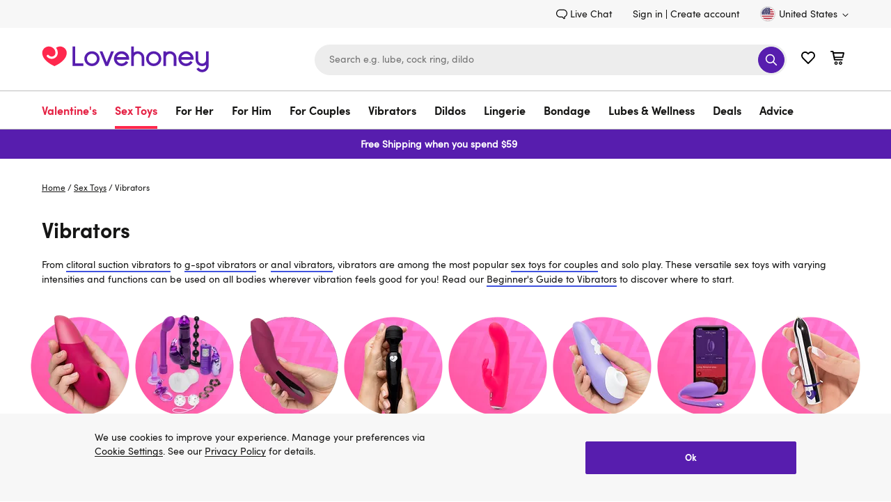

--- FILE ---
content_type: text/html;charset=UTF-8
request_url: https://www.lovehoney.com/on/demandware.store/Sites-lvhn-us-Site/en_US/Cart-MiniCartShow
body_size: 2675
content:
<div
    data-t="miniBasketContainer"
    class="flyout_modal-content product_cart"
    data-ref="popoverContent"
    data-classes-global-opened="flyout"
>
    
    <div class="product_cart-header" >
        <button
            class="modal-close close-button btn-unstyled"
            data-event-click="hidePopover"
            aria-label="Close"
        >
            <svg class="icon icon-close">
                <use href="#icon-close"></use>
            </svg>
        </button>
        <h3 class="h3 product_cart-title">Your cart</h3>
        <div class="product_cart-actions">
            <a
                data-t="minBasketViewBsktAndCheckout"
                class="btn btn-primary product_cart-button"
                href="https://www.lovehoney.com/cart"
                aria-label="View cart &amp; check out"
            >
                View cart &amp; check out
            </a>
            
        </div>
    </div>
    <div class="product_cart-content">
        <ul class="product_cart-product_list">
            

            
            

            
        </ul>
        <div
    data-widget="confirmDialog"
    hidden="hidden"
    data-id="confirmDialog"
    data-widget-event-confirm="confirmedRemoveProduct"
    class="modal-wrapper modal-small is-hidden"
    aria-hidden="true"
>
    <div
        class="modal-dialog"
        hidden="hidden"
        data-ref="container"
        data-event-click.self="hideDialog"
    >
    </div>

    <script>
// akam-sw.js install script version 1.3.6
"serviceWorker"in navigator&&"find"in[]&&function(){var e=new Promise(function(e){"complete"===document.readyState||!1?e():(window.addEventListener("load",function(){e()}),setTimeout(function(){"complete"!==document.readyState&&e()},1e4))}),n=window.akamServiceWorkerInvoked,r="1.3.6";if(n)aka3pmLog("akam-setup already invoked");else{window.akamServiceWorkerInvoked=!0,window.aka3pmLog=function(){window.akamServiceWorkerDebug&&console.log.apply(console,arguments)};function o(e){(window.BOOMR_mq=window.BOOMR_mq||[]).push(["addVar",{"sm.sw.s":e,"sm.sw.v":r}])}var i="/akam-sw.js",a=new Map;navigator.serviceWorker.addEventListener("message",function(e){var n,r,o=e.data;if(o.isAka3pm)if(o.command){var i=(n=o.command,(r=a.get(n))&&r.length>0?r.shift():null);i&&i(e.data.response)}else if(o.commandToClient)switch(o.commandToClient){case"enableDebug":window.akamServiceWorkerDebug||(window.akamServiceWorkerDebug=!0,aka3pmLog("Setup script debug enabled via service worker message"),v());break;case"boomerangMQ":o.payload&&(window.BOOMR_mq=window.BOOMR_mq||[]).push(o.payload)}aka3pmLog("akam-sw message: "+JSON.stringify(e.data))});var t=function(e){return new Promise(function(n){var r,o;r=e.command,o=n,a.has(r)||a.set(r,[]),a.get(r).push(o),navigator.serviceWorker.controller&&(e.isAka3pm=!0,navigator.serviceWorker.controller.postMessage(e))})},c=function(e){return t({command:"navTiming",navTiming:e})},s=null,m={},d=function(){var e=i;return s&&(e+="?othersw="+encodeURIComponent(s)),function(e,n){return new Promise(function(r,i){aka3pmLog("Registering service worker with URL: "+e),navigator.serviceWorker.register(e,n).then(function(e){aka3pmLog("ServiceWorker registration successful with scope: ",e.scope),r(e),o(1)}).catch(function(e){aka3pmLog("ServiceWorker registration failed: ",e),o(0),i(e)})})}(e,m)},g=navigator.serviceWorker.__proto__.register;if(navigator.serviceWorker.__proto__.register=function(n,r){return n.includes(i)?g.call(this,n,r):(aka3pmLog("Overriding registration of service worker for: "+n),s=new URL(n,window.location.href),m=r,navigator.serviceWorker.controller?new Promise(function(n,r){var o=navigator.serviceWorker.controller.scriptURL;if(o.includes(i)){var a=encodeURIComponent(s);o.includes(a)?(aka3pmLog("Cancelling registration as we already integrate other SW: "+s),navigator.serviceWorker.getRegistration().then(function(e){n(e)})):e.then(function(){aka3pmLog("Unregistering existing 3pm service worker"),navigator.serviceWorker.getRegistration().then(function(e){e.unregister().then(function(){return d()}).then(function(e){n(e)}).catch(function(e){r(e)})})})}else aka3pmLog("Cancelling registration as we already have akam-sw.js installed"),navigator.serviceWorker.getRegistration().then(function(e){n(e)})}):g.call(this,n,r))},navigator.serviceWorker.controller){var u=navigator.serviceWorker.controller.scriptURL;u.includes("/akam-sw.js")||u.includes("/akam-sw-preprod.js")||u.includes("/threepm-sw.js")||(aka3pmLog("Detected existing service worker. Removing and re-adding inside akam-sw.js"),s=new URL(u,window.location.href),e.then(function(){navigator.serviceWorker.getRegistration().then(function(e){m={scope:e.scope},e.unregister(),d()})}))}else e.then(function(){window.akamServiceWorkerPreprod&&(i="/akam-sw-preprod.js"),d()});if(window.performance){var w=window.performance.timing,l=w.responseEnd-w.responseStart;c(l)}e.then(function(){t({command:"pageLoad"})});var k=!1;function v(){window.akamServiceWorkerDebug&&!k&&(k=!0,aka3pmLog("Initializing debug functions at window scope"),window.aka3pmInjectSwPolicy=function(e){return t({command:"updatePolicy",policy:e})},window.aka3pmDisableInjectedPolicy=function(){return t({command:"disableInjectedPolicy"})},window.aka3pmDeleteInjectedPolicy=function(){return t({command:"deleteInjectedPolicy"})},window.aka3pmGetStateAsync=function(){return t({command:"getState"})},window.aka3pmDumpState=function(){aka3pmGetStateAsync().then(function(e){aka3pmLog(JSON.stringify(e,null,"\t"))})},window.aka3pmInjectTiming=function(e){return c(e)},window.aka3pmUpdatePolicyFromNetwork=function(){return t({command:"pullPolicyFromNetwork"})})}v()}}();</script>
<script
        type="template/mustache"
        data-ref="template"
    >
        <div data-t="removeProductContainer" class="modal-dialog" data-ref="container" tabindex="-1" role="dialog"
            aria-labelledby="remove-product-line-item-modal"
        >
            <div class="modal-content">
                <div data-widget="confirmProductRemoval"
                    data-add-to-wish-list-url="/on/demandware.store/Sites-lvhn-us-Site/en_US/Wishlist-AddProduct"
                    data-pass-events="confirmRemoval-confirm"
                    data-product-id="{{productId}}"
                    data-widget-event-confirm="confirm"
                    data-widget-event-close="cancel"
                    id="remove-product-line-item-modal"
                >
                    <div class="confirm-removal" data-ref="confirmRemoval">
                        <div class="modal-header">
                            <button type="button" class="modal-close close-button btn-unstyled" data-event-click="close" title="Close" aria-label="Close">
                                <svg class="icon icon-close">
                                    <use href="#icon-close"></use>
                                </svg>
                            </button>
                            <h3 class="modal-title h3">
                                Remove product?
                            </h3>
                        </div>
                        <div class="modal-body">
                            <div class="confirm-content">
                                Are you sure you want to remove <strong>{{productName}}</strong> from your basket?
                            </div>
                            {{#productId}}
                                <div class="modal-button_wrapper">
                                    <button
                                        data-t="movetoSavedButton"
                                        type="button"
                                        data-event-click="moveProductToWishList"
                                        class="btn-secondary-icon-extended btn-fullwidth"
                                        aria-label="Move to saved items"
                                    >
                                        <svg class="icon">
                                            <title>Move to saved items</title>
                                            <use href="#icon-heart-fill"></use>
                                        </svg>
                                        Move to saved items
                                    </button>
                                </div>
                            {{/productId}}
                            <div class="modal-button_wrapper">
                                <button
                                        data-t="removeButton"
                                        type="button"
                                        data-event-click="confirmRemoval"
                                        class="btn-primary-icon-extended btn-fullwidth"
                                        aria-label="Remove"
                                >
                                    <svg class="icon">
                                        <title>Remove</title>
                                        <use href="#icon-remove-item"></use>
                                    </svg>
                                    <span class="btn-text">
                                        Remove
                                    </span>
                                </button>
                            </div>
                        </div>
                    </div>
                    <div hidden class="added-to-wishlist" data-ref="addedToWishList" aria-hidden="true">
                        <div class="modal-header">
                            <button type="button" class="modal-close close-button btn-unstyled" data-event-click="close" title="Close" aria-label="Close">
                                <svg class="icon icon-close">
                                    <use href="#icon-close"></use>
                                </svg>
                            </button>
                            <h3 class="modal-title h3">
                                Added to saved items list
                            </h3>
                        </div>
                        <div class="modal-body">
                            <div class="confirm-content">
                                {{productName}} was added to your saved items list.
                            </div>
                            <div class="confirm-content">
                                You can add products from your saved items list to your cart later.
                            </div>
                            <div class="modal-button_wrapper">
                                <button data-event-click="close"
                                        class="btn-secondary btn-fullwidth">
                                    Okay, got it!
                                </button>
                            </div>
                        </div>
                    </div>
                </div>
            </div>
        </div>
    </script>
</div>

    </div>
</div>


--- FILE ---
content_type: application/x-javascript;charset=utf-8
request_url: https://mon.lovehoney.com/sb/img/1/p/810/4272558.css/monetate.c.cr.js
body_size: 414
content:
monetate.c.cr({"data": "#usps-outer{\n  display: grid;\n  grid-template-columns: 1fr 1fr;\n  grid-template-rows: 1fr;\n  background-color: #EDEDED;\n  margin-bottom: 5px;\n  margin-top: 5px;\n}\n\n.USP-dt-only{\n\tdisplay: none;\n}\n\n.USP-item{\n  display: flex;\n  justify-content: space-evenly;\n  margin-top:5px;\n  margin-bottom: 5px; \n  padding-top:10px;\n  padding-bottom:5px;\n}\n\n.USP-item-inner{\n  /* max-width: 100px; */\n  max-width: 95%;\n  display: flex;\n  flex-direction: column;\n  align-items: center;\n}\n\n.USP-item-text{\n  text-align: left;\n}\n\n\n@media screen and (min-width: 1200px) {\n  \n  .USP-item{\n  padding-top:5px;\n}\n  \n  .USP-dt-only{\n\tdisplay: contents;\n}\n\n #usps-outer{\n  display: grid;\n  grid-template-columns: 1fr 1fr 1fr 1fr;\n   grid-template-rows: 1fr;  \n   margin-top:10px;\n   margin-bottom: 10px;\n}\n  \n  .USP-item-inner{\n   max-width: 300px;\n   display: flex;\n   align-items: center;\n    flex-direction: row;\n    padding:5px;\n}\n  .USP-item-text{\n   margin-left: 16px;\n   max-width: 200px;\n}\n  \n  \n}\n\n@media screen and (min-width: 1716px) {\n  \n  #usps-outer{ \n  margin:auto;\n  max-width: 1700px;\n  margin-bottom: 5px;\n  margin-top: 5px;  \n}\n}\n\n@media screen and (max-width: 1199px) {\n\n.USP-item-text{\n  text-align: center;\n}\n\n}\n\n/* @media only screen and (min-width: 1200px) and (max-width: 1439px) {\n.b-category_info_block {\n    padding: 6px 100px;\n}\n} */", "ref": "810/4272558.css"});

--- FILE ---
content_type: application/x-javascript; charset=utf-8
request_url: https://mon.lovehoney.com/f/trk/4/s/a-ff3fb5ff/p/sfcc.lovehoney.com/1305908729-10?mr=t1706796634&mi=%272.1663521741.1768421661472%27&cs=!t&e=!(gt)&pt=group&cv=(lc-a55:true,site:www.lovehoney.com)&r=%27%27&sw=1280&sh=720&sc=24&j=!f&u=%27https://www.lovehoney.com/sex-toys/vibrators/%27&fl=!f&hvc=!t&eoq=!t
body_size: 15542
content:
monetate.r4("1305908729-10",[{"args":[1768421673.760942],"op":"sst"},{"args":[{"content":"","discriminator":"ref","ref":"810/5484596.js","type":"javascript"},1],"actionId":5429501,"op":"insertJavascript"},{"args":[{"content":"","discriminator":"ref","ref":"810/4182942.js","type":"javascript"},1],"actionId":4414800,"op":"insertJavascript"},{"args":[{"content":"","discriminator":"ref","ref":"810/5317138.js","type":"javascript"},1],"actionId":4926916,"op":"insertJavascript"},{"args":[{"content":"","discriminator":"ref","ref":"810/4438153.js","type":"javascript"},1],"actionId":4607199,"op":"insertJavascript"},{"args":[{"content":".lc-lov1104-load-more ~ .load_more-wrapper {\n  display: none;\n}\n\n.lc-lov1104-tile--hidden {\n  display: none;\n}\n\n.lc-lov1104-tile--hidden ~ [id*=\"insertHtml\"] { /* hides cuckoo tiles if after a hidden tile */ \n  display: none;\n}\n\n.lc-lov1104-loader {\n  display: none;\n}\n\n.lc-lov1104-loader--visible .lc-lov1104-loader {\n  display: block;\n  position: fixed;\n  top: 0;\n  left: 0;\n  width: 100%;\n  height: 100%;\n  background-color: rgba(255,255,255,.7);\n  z-index: 1000;\n}\n\n.lc-lov1104-loader--visible .lc-lov1104-loader img {\n  position: absolute;\n  top: 50%;\n  left: 50%;\n  transform: translate(-50%, -50%);\n  width: 58px;\n  height: auto;\n}\n","discriminator":"content","ref":"810/4406052.css","type":"css"}],"actionId":4607200,"op":"insertCSS"},{"args":[{"content":"(() => {\nconst EXPERIENCE = \"lov1632-add-to-cart-plp-variant\";\nconst MODE = \"prod\";\n  \nconst SOURCES = {\n  \"local\": \t\"https://localhost:9000\",\n  \"prod\": \t\"https://d1yx7tdtmlx1ll.cloudfront.net\",\n  \"qa\": \t\"https://d152n09yftmuov.cloudfront.net/\",\n  \"lc_qa\": \t\"https://dchlglo66yfa2.cloudfront.net/\",\n};\n\nconst scriptElement = document.createElement(\"script\");\nscriptElement.src = `${SOURCES[MODE]}/${EXPERIENCE}.js`;\ndocument.head.append(scriptElement);\n})();","discriminator":"content","ref":"810/5590042.js","type":"javascript"},1],"actionId":4734578,"op":"insertJavascript"},{"args":[{"content":"","discriminator":"ref","ref":"810/5406008.js","type":"javascript"},1],"actionId":4063444,"op":"insertJavascript"},{"args":[{"content":"(() => {\nconst EXPERIENCE = \"generation-delayed-signup-modal\";\nconst LOCAL = false;\n\n\nconst scriptElement = document.createElement(\"script\");\nscriptElement.src = LOCAL ? `https://localhost:9000/${EXPERIENCE}.js` :  `https://d1yx7tdtmlx1ll.cloudfront.net/${EXPERIENCE}.js`;\ndocument.head.append(scriptElement);\n})();","discriminator":"content","ref":"810/5211642.js","type":"javascript"},1],"actionId":4825106,"op":"insertJavascript"},{"args":[{"content":"","discriminator":"ref","ref":"810/3505389.css","type":"css"}],"actionId":3768947,"op":"insertCSS"},{"args":[{"content":"","discriminator":"ref","ref":"810/4838069.js","type":"javascript"},1],"actionId":3768948,"op":"insertJavascript"},{"args":[{"content":"","discriminator":"ref","ref":"810/5406021.js","type":"javascript"},1],"actionId":5048930,"op":"insertJavascript"},{"args":[{"content":"const observer = new IntersectionObserver(entries => {\n  entries.forEach(entry => {\n    if (entry.isIntersecting === true) {\n      console.log(entry.target + ' has just become visible on screen');\n\n      window.monetateQ = window.monetateQ || [];\n      monetateQ.push([\n        \"setCustomVariables\",\n        [{ name: \"errorBlock\", value: \"true\" }],\n      ]);\n\n      window.monetateQ.push([\"trackData\"]);\n\n      observer.disconnect();\n      return; \n    }\n  });\n}, { threshold: [0] });\n\n\nconst errorBlock = document.querySelector(\".error_page\");\nif (errorBlock) {\n  observer.observe(errorBlock);\n}\n\n\n","discriminator":"content","ref":"810/4724674.js","type":"javascript"},1],"actionId":4804740,"op":"insertJavascript"},{"actionEvents":["op_impression"],"args":["<section id=\"usps-outer\">\n<div class=\"USP-item\">\n<div class=\"USP-item-inner\"><svg height=\"38\" viewbox=\"0 0 82.39 77.79\" xmlns=\"http://www.w3.org/2000/svg\"><defs>\n<style type=\"text/css\">.d{fill:#ff274d;}.e{fill:#fff;}.f{fill:#571dae;}\n</style>\n</defs><g id=\"a\"></g><g id=\"b\"><g id=\"c\"><g><polygon class=\"d\" points=\"75.27 53.62 46.23 67.27 46.23 42.57 75.27 28.92 75.27 53.62\"></polygon><path class=\"e\" d=\"M50.32,48.44c-.38,0-.74-.21-.91-.57-.23-.5-.02-1.1,.48-1.33l12.37-5.81c.5-.24,1.09-.02,1.33,.48,.23,.5,.02,1.1-.48,1.33l-12.37,5.81c-.14,.06-.28,.09-.42,.09Z\"></path><path class=\"e\" d=\"M50.32,60.29c-.38,0-.74-.21-.91-.57-.23-.5-.02-1.1,.48-1.33l12.37-5.81c.5-.24,1.09-.02,1.33,.48,.23,.5,.02,1.1-.48,1.33l-12.37,5.81c-.14,.06-.28,.09-.42,.09Z\"></path><polygon class=\"e\" points=\"72.4 42.91 66.57 45.65 66.57 38.91 72.4 36.17 72.4 42.91\"></polygon><path class=\"e\" d=\"M50.32,54.36c-.38,0-.74-.21-.91-.57-.23-.5-.02-1.1,.48-1.33l12.37-5.81c.5-.24,1.09-.02,1.33,.48,.23,.5,.02,1.1-.48,1.33l-12.37,5.81c-.14,.06-.28,.09-.42,.09Z\"></path></g><path class=\"f\" d=\"M82.31,19.94c-.01-.05-.04-.1-.06-.15-.05-.13-.1-.25-.16-.36-.04-.06-.08-.11-.12-.17-.07-.1-.14-.19-.23-.27-.06-.05-.12-.1-.18-.15-.05-.04-.1-.09-.15-.13-.04-.03-.09-.04-.14-.06-.04-.02-.06-.05-.1-.07L42.1,.2c-.57-.27-1.24-.27-1.81,0L1.22,18.59s-.07,.05-.1,.07c-.04,.02-.09,.04-.13,.06-.05,.03-.1,.08-.15,.12-.06,.05-.13,.1-.18,.15-.08,.08-.15,.17-.22,.26-.04,.06-.09,.11-.13,.18-.06,.11-.11,.22-.16,.34-.02,.06-.05,.11-.07,.17-.05,.18-.08,.37-.08,.57V57.28c0,.82,.48,1.57,1.22,1.92l39.07,18.39c.07,.03,.14,.05,.22,.07,.05,.02,.1,.04,.16,.05,.18,.05,.35,.08,.53,.08s.36-.03,.53-.08c.05-.01,.1-.04,.16-.05,.07-.02,.15-.04,.22-.07l39.07-18.39c.75-.35,1.22-1.1,1.22-1.92V20.51c0-.2-.03-.39-.08-.57Zm-41.11,16.61l-14.62-6.88L59.96,13.31l15.31,7.21-34.08,16.04Zm0-32.07l13.83,6.51L21.64,27.35l-14.52-6.83L41.19,4.48ZM4.25,23.86l18.5,8.71,16.32,7.68v32.07L4.25,55.93V23.86ZM78.14,55.93l-34.82,16.38V40.25l34.82-16.38V55.93Z\"></path></g></g></svg>\n<p class=\"USP-item-text\">Always discreet<br />\npackaging</p>\n</div>\n</div>\n\n<div class=\"USP-dt-only\">\n<div class=\"USP-item\">\n<div class=\"USP-item-inner\"><svg fill=\"none\" height=\"32\" viewbox=\"0 0 47 32\" width=\"47\" xmlns=\"http://www.w3.org/2000/svg\"> <g clip-path=\"url(#clip0_318_1755)\"> <path d=\"M12.4261 18.8476C12.2862 18.8476 12.1477 18.8203 12.0185 18.7672C11.8893 18.7141 11.772 18.6363 11.6733 18.5382L6.7346 13.6547C6.53554 13.4579 6.42371 13.191 6.42371 12.9126C6.42371 12.6342 6.53554 12.3673 6.7346 12.1704C6.93366 11.9736 7.20364 11.863 7.48515 11.863C7.76667 11.863 8.03665 11.9736 8.23571 12.1704L12.4216 16.3095L22.4577 6.39017C22.6568 6.19334 22.9268 6.08276 23.2083 6.08276C23.4898 6.08276 23.7598 6.19334 23.9588 6.39017C24.1579 6.587 24.2697 6.85396 24.2697 7.13233C24.2697 7.41069 24.1579 7.67765 23.9588 7.87448L13.1608 18.5382C13.0649 18.6349 12.9507 18.712 12.8246 18.7651C12.6985 18.8182 12.5631 18.8462 12.4261 18.8476Z\" fill=\"#FF274D\"></path> <path d=\"M28.7751 0H1.70062H1.51468C1.10288 0.0430369 0.721598 0.234721 0.4438 0.538367C0.166003 0.842012 0.0112041 1.23629 0.0090332 1.64574V25.5471V25.7399C0.0573358 26.2073 0.279352 26.6404 0.63208 26.9552C0.984807 27.27 1.44314 27.4442 1.9183 27.4439H5.03844H5.19263C5.47804 27.4004 5.73649 27.2524 5.91678 27.0293C6.09707 26.8063 6.18605 26.5244 6.16608 26.2395C6.14611 25.9546 6.01866 25.6876 5.80897 25.4912C5.59929 25.2949 5.32266 25.1836 5.03391 25.1794H2.31286V2.27354H28.7705H28.8567C28.9403 2.29355 29.0147 2.3406 29.0681 2.40723C29.1215 2.47386 29.1509 2.55623 29.1515 2.64126V25.1659H20.3897H20.2355C19.9699 25.2284 19.7354 25.382 19.5737 25.5996C19.412 25.8171 19.3338 26.0843 19.3528 26.3536C19.3719 26.6229 19.4871 26.8767 19.6778 27.0698C19.8685 27.263 20.1224 27.3828 20.3942 27.4081H30.3125H30.4667C30.7374 27.3718 30.9861 27.2413 31.1682 27.0399C31.3503 26.8385 31.4537 26.5795 31.4598 26.3094V9.30493L34.1809 9.26009H35.9405H36.3124C39.4869 9.26009 41.5277 9.44394 41.8724 9.70852C42.3592 10.4358 42.7681 11.2113 43.0923 12.0224L43.3145 12.5516C43.5957 13.2422 43.8451 13.9282 44.0402 14.5516H34.1401H33.9859C33.7203 14.614 33.4857 14.7677 33.3241 14.9852C33.1624 15.2027 33.0841 15.4699 33.1032 15.7392C33.1223 16.0085 33.2374 16.2624 33.4282 16.4555C33.6189 16.6486 33.8728 16.7685 34.1446 16.7937H44.5118V17.3767C44.5118 17.7848 44.5118 18.3318 44.5118 19.0135L44.4846 25.139H41.7953C41.3263 24.0239 40.4599 23.1177 39.3603 22.5921C38.2606 22.0665 37.0042 21.9581 35.8291 22.2873C34.6541 22.6166 33.6419 23.3606 32.9846 24.3785C32.3273 25.3964 32.0705 26.6173 32.2628 27.8099C32.4551 29.0025 33.0832 30.0839 34.0281 30.8492C34.9729 31.6145 36.1688 32.0104 37.3892 31.962C38.6096 31.9135 39.7696 31.4241 40.6494 30.5864C41.5292 29.7488 42.0676 28.6211 42.1626 27.417H45.6274H45.7816C46.0558 27.3793 46.307 27.2453 46.4894 27.0394C46.6718 26.8336 46.7731 26.5696 46.7748 26.296C46.8066 21.3946 46.8156 18.3587 46.7748 17.0359L46.7521 16.3408C46.5526 14.0987 44.4846 8.95964 43.3327 7.95964C42.3576 7.16143 40.335 6.9417 36.5301 6.9417H36.4666L33.8045 6.96861L32.2081 7.0269H31.4508V2.65471V2.43946C31.3961 1.77488 31.0905 1.15499 30.5948 0.703004C30.099 0.251022 29.4494 5.72674e-05 28.7751 0V0ZM37.1967 29.722C36.4847 29.722 35.8018 29.4423 35.2983 28.9444C34.7948 28.4466 34.5119 27.7713 34.5119 27.0673C34.5131 26.3636 34.7964 25.689 35.2996 25.1914C35.8029 24.6938 36.485 24.4137 37.1967 24.4126C37.9088 24.4126 38.5916 24.6922 39.0951 25.1901C39.5986 25.688 39.8815 26.3632 39.8815 27.0673C39.8815 27.7713 39.5986 28.4466 39.0951 28.9444C38.5916 29.4423 37.9088 29.722 37.1967 29.722ZM12.6619 22.1345C11.6753 22.1345 10.7108 22.4238 9.8904 22.9658C9.07003 23.5079 8.43063 24.2782 8.05306 25.1796C7.67548 26.0809 7.57669 27.0727 7.76918 28.0296C7.96166 28.9864 8.43678 29.8654 9.13445 30.5552C9.83212 31.2451 10.721 31.7149 11.6887 31.9052C12.6564 32.0955 13.6594 31.9979 14.571 31.6245C15.4825 31.2512 16.2616 30.6189 16.8098 29.8077C17.3579 28.9966 17.6505 28.0429 17.6505 27.0673C17.6505 25.759 17.1249 24.5044 16.1894 23.5793C15.2538 22.6542 13.985 22.1345 12.6619 22.1345V22.1345ZM12.6619 29.722C11.9514 29.7196 11.2709 29.4389 10.7694 28.9413C10.2678 28.4437 9.98621 27.7698 9.98622 27.0673C9.98742 26.3628 10.2713 25.6876 10.7755 25.1898C11.2797 24.6921 11.9631 24.4126 12.6755 24.4126C13.3876 24.4126 14.0704 24.6922 14.5739 25.1901C15.0774 25.688 15.3603 26.3632 15.3603 27.0673C15.3603 27.7713 15.0774 28.4466 14.5739 28.9444C14.0704 29.4423 13.3876 29.722 12.6755 29.722H12.6619Z\" fill=\"#571DAE\"></path> </g> <defs> <clippath id=\"clip0_318_1755\"> <rect fill=\"white\" height=\"32\" width=\"46.8293\"></rect> </clippath> </defs> </svg>\n\n<p class=\"USP-item-text\">Free shipping when<br />\nyou spend $59</p>\n</div>\n</div>\n\n<div class=\"USP-item\">\n<div class=\"USP-item-inner\"><svg fill=\"none\" height=\"32\" viewbox=\"0 0 36 32\" width=\"36\" xmlns=\"http://www.w3.org/2000/svg\"> <g clip-path=\"url(#clip0_318_1652)\"> <path d=\"M31.3197 11.8056C30.5169 5.33827 25.0223 0.183131 18.3824 0.00743035C15.002 -0.0861216 11.7103 1.07754 9.16562 3.26568C6.62092 5.45382 5.01085 8.50512 4.65743 11.8093C3.27522 12.0245 2.02672 12.7446 1.16183 13.8255C0.296932 14.9064 -0.120538 16.2683 -0.00702654 17.6387C0.106485 19.0091 0.742603 20.2868 1.77401 21.216C2.80541 22.1453 4.15599 22.6576 5.55544 22.6504C6.07012 22.6504 6.56371 22.4496 6.92765 22.092C7.29158 21.7345 7.49603 21.2495 7.49603 20.7439V13.6411C7.49603 13.3183 7.41215 13.001 7.25234 12.719C7.09252 12.437 6.86207 12.1998 6.58281 12.0299C6.87843 9.19902 8.25268 6.58271 10.4299 4.70581C12.6071 2.82891 15.4261 1.83027 18.3215 1.91023C24.0025 2.0635 28.698 6.48967 29.3791 12.0448C29.1099 12.2178 28.8889 12.454 28.736 12.7321C28.5832 13.0102 28.5034 13.3213 28.504 13.6373V20.7401C28.5046 21.0733 28.5946 21.4005 28.765 21.6886C28.9353 21.9767 29.18 22.2156 29.4743 22.3813V24.0822C29.4743 25.3711 28.9531 26.6072 28.0254 27.5186C27.0978 28.43 25.8396 28.942 24.5276 28.942H21.2933C21.4804 29.5642 21.4804 30.2263 21.2933 30.8486H24.5314C26.3571 30.8466 28.1073 30.1329 29.3979 28.8643C30.6884 27.5957 31.4139 25.8758 31.4149 24.0822V22.5532C32.7093 22.332 33.8817 21.6663 34.723 20.6748C35.5643 19.6833 36.0198 18.4305 36.0084 17.1397C35.997 15.849 35.5193 14.6042 34.6606 13.6272C33.8019 12.6502 32.6179 12.0047 31.3197 11.8056V11.8056Z\" fill=\"#571DAE\"></path> <path d=\"M18.0057 32C19.1889 32 20.148 31.0577 20.148 29.8953C20.148 28.7329 19.1889 27.7906 18.0057 27.7906C16.8226 27.7906 15.8635 28.7329 15.8635 29.8953C15.8635 31.0577 16.8226 32 18.0057 32Z\" fill=\"#FF274D\"></path> </g> <defs> <clippath id=\"clip0_318_1652\"> <rect fill=\"white\" height=\"32\" width=\"36\"></rect> </clippath> </defs> </svg>&nbsp; Expert chat &amp; email support</div>\n</div>\n</div>\n\n<div class=\"USP-item\">\n<div class=\"USP-item-inner\"><svg fill=\" none\" height=\"38\" viewbox=\"0 0 32 32\" width=\"38\" xmlns=\"http://www.w3.org/2000/svg\"> <path d=\"M16 32C24.8366 32 32 24.8366 32 16C32 7.16344 24.8366 0 16 0C7.16344 0 0 7.16344 0 16C0 24.8366 7.16344 32 16 32Z\" fill=\"#FF274D\"></path> <path d=\"M16 29.243C13.3808 29.243 10.8204 28.4663 8.64264 27.0111C6.46483 25.556 4.76741 23.4877 3.76507 21.0679C2.76274 18.648 2.50046 15.9853 3.01144 13.4164C3.52242 10.8475 4.78378 8.48782 6.63585 6.63576C8.48792 4.78369 10.8476 3.52241 13.4165 3.01142C15.9853 2.50044 18.648 2.7627 21.0679 3.76503C23.4877 4.76736 25.556 6.46476 27.0111 8.64257C28.4663 10.8204 29.2431 13.3808 29.2431 16C29.2397 19.5112 27.8432 22.8776 25.3604 25.3604C22.8776 27.8432 19.5113 29.2396 16 29.243ZM16 3.97848C13.6224 3.97848 11.2981 4.68352 9.32119 6.00446C7.34426 7.3254 5.80346 9.2029 4.89358 11.3995C3.9837 13.5962 3.74561 16.0133 4.20946 18.3453C4.67331 20.6772 5.8183 22.8192 7.49953 24.5005C9.18077 26.1817 11.3228 27.3266 13.6547 27.7905C15.9867 28.2543 18.4038 28.0163 20.6005 27.1064C22.7971 26.1965 24.6746 24.6557 25.9955 22.6788C27.3165 20.7018 28.0215 18.3776 28.0215 16C28.0158 12.8134 26.7475 9.759 24.4942 7.50576C22.241 5.25253 19.1866 3.98417 16 3.97848Z\" fill=\"white\"></path> <path d=\"M16 22.1075C14.5505 21.4968 9.15273 18.6667 9.15273 14.5333C9.15273 13.5523 9.5424 12.6115 10.2361 11.9178C10.9298 11.2241 11.8706 10.8344 12.8516 10.8344C13.8326 10.8344 14.7734 11.2241 15.4671 11.9178C16.1608 12.6115 16.5506 13.5523 16.5506 14.5333C16.5504 14.9683 16.416 15.3926 16.1656 15.7483C15.9152 16.104 15.561 16.3737 15.1516 16.5205C14.7421 16.6674 14.2974 16.6842 13.878 16.5687C13.4587 16.4532 13.0852 16.211 12.8086 15.8753C12.706 15.7384 12.5531 15.6479 12.3837 15.6237C12.2143 15.5995 12.0423 15.6436 11.9054 15.7462C11.7685 15.8489 11.678 16.0017 11.6538 16.1711C11.6296 16.3405 11.6737 16.5126 11.7763 16.6494C11.8566 16.7505 11.9428 16.8468 12.0344 16.9376C12.5096 17.4135 13.1154 17.7376 13.7749 17.869C14.4345 18.0004 15.1182 17.9331 15.7395 17.6757C16.3608 17.4182 16.8917 16.9822 17.265 16.4228C17.6383 15.8634 17.8372 15.2058 17.8366 14.5333C17.838 13.4823 17.5051 12.458 16.8861 11.6086C17.433 11.1857 18.0876 10.9246 18.7754 10.8549C19.4633 10.7852 20.1569 10.9097 20.7776 11.2142C21.3983 11.5187 21.9213 11.9911 22.2871 12.5778C22.6529 13.1645 22.847 13.8419 22.8473 14.5333C22.8473 18.6839 17.4538 21.4968 16 22.1075Z\" fill=\"white\"></path> </svg> <span class=\"USP-item-text\"> 100 Day Pleasure Guarantee </span></div>\n</div>\n</section>\n","#content > div.plp-page > main","after",null,{"content":"","discriminator":"content","ref":"810/3110891.css","type":"javascript"},{"content":"","discriminator":"ref","ref":"810/4272558.css","type":"css"},0,1],"actionId":5613021,"op":"allInOneV2"},{"args":[{"content":"","discriminator":"ref","ref":"810/5196570.js","type":"javascript"},1],"actionId":4931333,"op":"insertJavascript"},{"args":[{"content":"","discriminator":"ref","ref":"810/5376503.js","type":"javascript"},1],"actionId":5331300,"op":"insertJavascript"},{"actionEvents":["op_impression"],"args":["<div class=\"product-tile-price\">\n<div class=\"price\" data-id=\"priceBlock\" data-initialized=\"1\" data-widget=\"label\"><span class=\"price-sale\"><span class=\"price-value sales\"><span aria-label=\"Price is 79.99\" class=\"value\" content=\"84.99\" data-t=\"tileProdPrice\" role=\"text\">$99.99 </span> </span> <span aria-label=\"Price was 254.87\" class=\"strike-through\" content=\"164.93\" data-t=\"tileProdPriceGrey\" role=\"text\" style=\"display: none;\"> &pound;164.93 </span></span>\n<div class=\"monetate_selectorHTML_63626371\" id=\"monetate_selectorHTML_63626371_0\"><span class=\"price-sale\"><span class=\"price-info price-info-worth\" data-t=\"tileProdPriceWorth\">Worth $180.93</span></span></div>\n<span class=\"price-sale\"> <span class=\"price-info\"> <span class=\"price-info-label\"> You save: $80</span><span class=\"price-info-value\">.94 (45%) </span> </span> </span></div>\n</div>\n","#Tilea48914g86869 > div > div > a > div > div.product-tile-body > div.product-tile-info","replace",null,{"content":"","discriminator":"content","ref":"810/3110891.css","type":"javascript"},{"content":"","discriminator":"content","ref":"810/3110891.css","type":"css"},0,1],"actionId":5495041,"op":"allInOneV2"},{"actionEvents":["op_impression"],"args":["<div class=\"product-tile-price\">\n<div class=\"price\" data-id=\"priceBlock\" data-initialized=\"1\" data-widget=\"label\"><span class=\"price-sale\"><span class=\"price-value sales\"><span aria-label=\"Price is 79.99\" class=\"value\" content=\"84.99\" data-t=\"tileProdPrice\" role=\"text\">$119.00</span></span><span aria-label=\"Price was 254.87\" class=\"strike-through\" content=\"164.93\" data-t=\"tileProdPriceGrey\" role=\"text\" style=\"display: none;\"> &pound;164.93 </span></span>\n<div class=\"monetate_selectorHTML_63626371\" id=\"monetate_selectorHTML_63626371_0\"><span class=\"price-sale\"><span class=\"price-info price-info-worth\" data-t=\"tileProdPriceWorth\">Worth $273.90</span></span></div>\n<span class=\"price-sale\"> <span class=\"price-info\"> <span class=\"price-info-label\"> You save: $154.90</span><span class=\"price-info-value\">&nbsp;(57%) </span> </span> </span></div>\n</div>\n","#Tilea48822g86766 > div > div > a > div > div.product-tile-body > div.product-tile-info","replace",null,{"content":"","discriminator":"content","ref":"810/3110891.css","type":"javascript"},{"content":"","discriminator":"content","ref":"810/3110891.css","type":"css"},0,1],"actionId":5495205,"op":"allInOneV2"},{"args":[{"content":"(() => {\nconst EXPERIENCE = \"CEP-2545-no-datalayer-load-event\";\nconst LOCAL = false;\n\nconst scriptElement = document.createElement(\"script\");\nscriptElement.src = LOCAL ? `https://localhost:9000/${EXPERIENCE}.js` :  `https://d1yx7tdtmlx1ll.cloudfront.net/${EXPERIENCE}.js`;\ndocument.head.append(scriptElement);\n})();","discriminator":"content","ref":"810/5515531.js","type":"javascript"},1],"actionId":5456753,"op":"insertJavascript"},{"args":[{"content":"(() => {\nconst EXPERIENCE = \"lov1488-sp-gen\";\nconst LOCAL = false;\n  \nwindow.lc = window.lc || {};\nwindow.lc.spConfig = {\n SHOW_STOCK_BADGES: true,\n RANGE: '-2d'\n};\n\nconst scriptElement = document.createElement(\"script\");\nscriptElement.src = LOCAL ? `https://localhost:9000/${EXPERIENCE}.js` :  `https://d1yx7tdtmlx1ll.cloudfront.net/${EXPERIENCE}.js`;\ndocument.head.append(scriptElement);\n})();","discriminator":"content","ref":"810/5678023.js","type":"javascript"},1],"actionId":5631721,"op":"insertJavascript"},{"args":[{"content":"(() => {\nconst EXPERIENCE = \"lov1517-staff-picks-targeting\";\nconst MODE = \"prod\";\n  \nconst SOURCES = {\n  \"local\": \t\"https://localhost:9000\",\n  \"prod\": \t\"https://d1yx7tdtmlx1ll.cloudfront.net\",\n  \"qa\": \t\"https://d152n09yftmuov.cloudfront.net\",\n  \"lc_qa\": \t\"https://dchlglo66yfa2.cloudfront.net\",\n};\n\nconst scriptElement = document.createElement(\"script\");\nscriptElement.src = `${SOURCES[MODE]}/${EXPERIENCE}.js`;\ndocument.head.append(scriptElement);\n})();","discriminator":"content","ref":"810/5589167.js","type":"javascript"},1],"actionId":5517821,"op":"insertJavascript"},{"args":[{"content":"(() => {\nconst EXPERIENCE = \"lov1517-staff-picks-variant-2\";\nconst MODE = \"prod\";\n  \nconst SOURCES = {\n  \"local\": \t\"https://localhost:9000\",\n  \"prod\": \t\"https://d1yx7tdtmlx1ll.cloudfront.net\",\n  \"qa\": \t\"https://d152n09yftmuov.cloudfront.net\",\n  \"lc_qa\": \t\"https://dchlglo66yfa2.cloudfront.net\",\n};\n\nconst scriptElement = document.createElement(\"script\");\nscriptElement.src = `${SOURCES[MODE]}/${EXPERIENCE}.js`;\ndocument.head.append(scriptElement);\n})();","discriminator":"content","ref":"810/5589182.js","type":"javascript"},1],"actionId":5517835,"op":"insertJavascript"},{"args":[{"content":"(() => {\nconst EXPERIENCE = \"lhus152-variant\";\nconst MODE = \"prod\";\n  \nconst SOURCES = {\n  \"local\": \t\"https://localhost:9000\",\n  \"prod\": \t\"https://d1yx7tdtmlx1ll.cloudfront.net\",\n  \"qa\": \t\"https://d152n09yftmuov.cloudfront.net\",\n  \"lc_qa\": \t\"https://dchlglo66yfa2.cloudfront.net\",\n};\n\nwindow.lc = window.lc || {};\nwindow.lc.lhus152Config = {\n\nIMAGES_LIMIT: 7,  \nINITIAL_SLIDES: 2,\nSTORAGE_ITEM: \"timestamp\",  \nAUTO_PREVIEW_FREQUENCY: 30 * 60 * 1000,  \nAUTO_PREVIEW_ANIMATION_TIME: 500,  \nAUTO_PREVIEW_LENGTH: 2000,\nNEXT_BUTTON_TIMEOUT: 50,\nINITIAL_HOVER_TIMEOUT: 200,\nHOVER_SWIPE_BACK_TIMEOUT: 50,  \nHOVER_ENABLED: true,\nSHOW_PIPS_ARROWS_ONE_IMAGE: true,\nHOVER_ONCE: false\n};\n\nconst scriptElement = document.createElement(\"script\");\nscriptElement.src = `${SOURCES[MODE]}/${EXPERIENCE}.js`;\ndocument.head.append(scriptElement);\n})();\n","discriminator":"content","ref":"810/5695542.js","type":"javascript"},1],"actionId":5642093,"op":"insertJavascript"},{"args":[{"content":".embeddedMessagingConversationButtonWrapper {\n  display:none;\n}","discriminator":"content","ref":"810/5685141.css","type":"css"}],"actionId":5583891,"op":"insertCSS"},{"args":[{"content":"@media only screen and (min-width: 768px) {\n  .header-icon .wishlist-link.minicart-link {\n    margin-left: 62px;\n  }\n}\n\n@media only screen and (min-width: 768px) and (max-width: 1199px) {\n  .header-search {\n    max-width: 320px;\n  }\n}","discriminator":"content","ref":"810/5646281.css","type":"css"}],"actionId":5638411,"op":"insertCSS"},{"args":[{"content":"(() => {\nconst EXPERIENCE = \"cep-2532-variant-a-flyout\";\nconst LOCAL = false;\n\nconst scriptElement = document.createElement(\"script\");\nscriptElement.src = LOCAL ? `https://localhost:9000/${EXPERIENCE}.js` :  `https://d1yx7tdtmlx1ll.cloudfront.net/${EXPERIENCE}.js`;\ndocument.head.append(scriptElement);\n})();","discriminator":"content","ref":"810/5660813.js","type":"javascript"},1],"actionId":5638412,"op":"insertJavascript"},{"args":["[data-analytics-ga4*=\"advent-calendar\"] .product-tile-body .strike-through, [href*=\"advent-calendar\"] .product-tile-body .strike-through, [data-analytics-ga4*=\"advent-calendar\"] .product_detail-prices .strike-through,  [data-analytics-ga4*=\"advent calendar\"] .product_detail-prices .strike-through, [data-analytics-ga4*=\"advent calendar\"] .product_detail-info .product_sticky-price .strike-through, [data-analytics-ga4*=\"advent-calendar\"] .product_detail-info .product_sticky-price .strike-through","class","price-info price-info-worth",1,{"content":".price-info-worth::before{\n\n  content: \"Worth\";\n  display: inline;\n}\n","discriminator":"content","ref":"810/5815187.css","type":"css"},1,0],"actionId":5679335,"op":"modifyAttribute"},{"args":[".price-info-worth","aria-label",null,1,{"content":"","discriminator":"content","ref":"810/3110891.css","type":"css"},1,1],"actionId":5679336,"op":"modifyAttribute"},{"args":[{"content":"#header > div.site-header.js-site-header {\n    position: relative;   \n}\n\nmain .product_detail-container .product_detail-image {\n  top: 15px;\n}","discriminator":"content","ref":"810/5857437.css","type":"css"}],"actionId":5710126,"op":"insertCSS"},{"args":[{"content":".margarete-embedded-btn {\n  display: none !important;\n}\n\n.margarete-embedded-btn.minimised, .margarete--restored, .margarete--interacted {\n  display: flex !important;\n}\n","discriminator":"content","ref":"810/5905416.css","type":"css"}],"actionId":5748484,"op":"insertCSS"},{"args":["  <div class=\"vday-cuckoo-tile\"> \n   \n   \n   <div class=\"vday-Promo\">\n     <h2>Valentine's</h2>\n         <p>Feel the Lovehoney</p>\n   </div>\n   \n   \n   <div class=\"vday-fourway-tiles\">\n     \n      \n\t<a class=\"vday-couples\" href=\"/valentines/gifts-for-couples/\" id=\"vday-couples\">\n        <p class=\"b-solid_button \" href=\"/valentines/gifts-for-couples/\"><span class=\"b-solid_button-copy\">Gifts for Couples</span></p>\n     </a>\n     \n\n    <a class=\"vday-her\" href=\"/valentines/gifts-for-her/\" id=\"vday-her\">\n        <p class=\"b-solid_button \" href=\"/valentines/gifts-for-her/\"><span class=\"b-solid_button-copy\">Gifts for Her</span></p>\n     </a>\n     \n     \n   <a class=\"vday-him\" href=\"/valentines/gifts-for-him/\" id=\"vday-him\">\n        <p class=\"b-solid_button \" href=\"/valentines/gifts-for-him/\"><span class=\"b-solid_button-copy\">Gifts for Him</span></p>\n     </a>\n\n\n      <a class=\"vday-funflirty\" href=\"/valentines/fun-and-flirty/\" id=\"vday-funflirty\">\n        <p class=\"b-solid_button \" href=\"/valentines/fun-and-flirty/\"><span class=\"b-solid_button-copy\">Fun & Flirty</span></p>\n     </a>\n                          \n  </div>\n </div>",6,36,0,{"content":"","discriminator":"ref","ref":"810/5977275.css","type":"css"}],"actionId":5800420,"op":"insertHTMLAtNthPositionForSfcc"},{"args":["<a href=\"/valentines/roses-and-hearts/\" id=\"vday-heartsroses\">\n<picture>\n <source media=\"(min-width:500px)\" srcset=\"https://media.lovehoneyassets.com/i/lovehoney/VAL26-Hearts-and-Roses-84894-87970-CuckooTiles-Desktop-556x1154\"/> <!-- widest -->\n  <source media=\"https://media.lovehoneyassets.com/i/lovehoney/VAL26-Hearts-and-Roses-84894-87970-CuckooTiles-Tablet-472x1080\"/> <!-- mid width -->\n  <img class=\"product-image product-image-default\" src=\"https://media.lovehoneyassets.com/i/lovehoney/VAL26-Hearts-and-Roses-84894-87970-CuckooTiles-Mobile-364x950\" alt=\"Valentine's Hearts & Roses\" style=\"height:100%;\" onerror=\"this.classList.add('product-noimage-loader')\"> <!-- narrowest width -->\n</picture>\n</a>\n",18,36,0,{"content":"","discriminator":"ref","ref":"810/5888448.css","type":"css"}],"actionId":5800421,"op":"insertHTMLAtNthPositionForSfcc"},{"args":["<a href=\"/sex-toys/vibrators/clitoral-suction-vibrators/p/womanizer-next-clitoral-suction-stimulator/a48484g88344.html\" id=\"hero-highlight-cuckoo\">\n<picture>\n  <source media=\"(min-width:500px)\" srcset=\"https://media.lovehoneyassets.com/i/lovehoney/WMZ-Next-CE-CuckooTiles-Desktop-556x1154\"/> <!-- widest -->\n  <source media=\"(min-width:350px)\" srcset=\"https://media.lovehoneyassets.com/i/lovehoney/WMZ-Next-CE-CuckooTiles-Tablet-472x1080\"/> <!-- mid width -->\n  <img class=\"product-image product-image-default\" src=\"https://media.lovehoneyassets.com/i/lovehoney/WMZ-Next-CE-CuckooTiles-Mobile-364x950\" alt=\"New Womanizer Next\" style=\"height:100%;\" onerror=\"this.classList.add('product-noimage-loader')\"> <!-- narrowest width -->\n</picture>\n</a>\n",30,36,0,{"content":"","discriminator":"ref","ref":"810/5888448.css","type":"css"}],"actionId":5800422,"op":"insertHTMLAtNthPositionForSfcc"},{"args":[[{"split":"Experiment","reports":[3945],"id":1611044,"key":"lcdefaulterrorssentry-SAND_1611044","variant_id":1967480},{"split":"Experiment","reports":[3945],"id":1787616,"key":"lcspdatacollector-sand_1787616","variant_id":2217775},{"split":"Experiment","reports":[3945],"id":1677397,"key":"480LC-clov1104sortbyprice-prod-serving_1677397","variant_id":2061470},{"split":"Experiment","reports":[3945],"id":1677397,"key":"480LC-clov1104sortbyprice-prod-serving_1677397","variant_id":2061470},{"split":"B-Variant","reports":[3945],"id":1720689,"key":"802LC-clov954plptileredesignlov1156-SERVE-D/T_1720689","variant_id":2122084},{"split":"Experiment","reports":[3945],"id":1487227,"key":"glov761popularproductsbasket_1487227","variant_id":1801183},{"split":"Experiment","reports":[3945],"id":1750554,"key":"glhus58noemailsignuponadded-sand_1750554","variant_id":2165681},{"split":"Experiment","reports":[3945],"id":1830973,"key":"CEP2064-Expert-Choice-(orig_1830973","variant_id":2276955},{"split":"Experiment","reports":[3945],"id":1744322,"key":"499-Error-page-handling_1744322","variant_id":2156192},{"split":"Experiment","reports":[3945],"id":2017237,"key":"3378TEMP-TESTET-RS-Trust_2017237","variant_id":2532331},{"split":"Experiment","reports":[3945],"id":1789359,"key":"clov1239crosssessionstitching-SAND_1789359","variant_id":2220116},{"split":"Experiment","reports":[3945],"id":1924017,"key":"RS-CEP2396-sending-Cart_1924017","variant_id":2409875},{"split":"Experiment","reports":[3945],"id":1931409,"key":"2024-Advent-Pricing-Display_1931409","variant_id":2422016},{"split":"Experiment","reports":[3945],"id":1931409,"key":"2024-Advent-Pricing-Display_1931409","variant_id":2422016},{"split":"Experiment","reports":[3945],"id":1965743,"key":"JM-CEP2545-Monitor-missing_1965743","variant_id":2466061},{"split":"Experiment","reports":[3945],"id":2024072,"key":"glov1488newspaggr-SERV_2024072","variant_id":2541238},{"split":"C-Variant-2","reports":[3805],"id":1985663,"key":"2751LC-Serving-ca55socialproofstaffpicks-D/T_1985663","variant_id":2491488},{"split":"Experiment","reports":[3945],"id":2027762,"key":"Promoted-copy-of-3652_2027762","variant_id":2545966},{"split":"Experiment","reports":[3945],"id":2007531,"key":"RM-DP4768-Block-chatbot_2007531","variant_id":2519891},{"split":"Experiment","reports":[3945],"id":2026654,"key":"Promoted-copy-of-clov687_2026654","variant_id":2544556},{"split":"Experiment","reports":[3945],"id":2026654,"key":"Promoted-copy-of-clov687_2026654","variant_id":2544556},{"split":"Experiment","reports":[3945],"id":2040895,"key":"RS-Pure-CSS-automated_2040895","variant_id":2562528},{"split":"Experiment","reports":[3945],"id":2040895,"key":"RS-Pure-CSS-automated_2040895","variant_id":2562528},{"split":"Experiment","reports":[3945],"id":2053619,"key":"CEP2856-100-RELEASE-CANDIDATE_2053619","variant_id":2578740},{"split":"Experiment","reports":[3945],"id":2065995,"key":"MB-DP5233-Hide-Margarete_2065995","variant_id":2594302},{"split":"Experiment","reports":[3945],"id":2082005,"key":"CM-148ET-VAL26-4way_2082005","variant_id":2614637},{"split":"Experiment","reports":[3945],"id":2082005,"key":"CM-148ET-VAL26-4way_2082005","variant_id":2614637},{"split":"Experiment","reports":[3945],"id":2082005,"key":"CM-148ET-VAL26-4way_2082005","variant_id":2614637}]],"op":"sr2"},{"eventId":85776,"args":["lc-test-metric"],"op":"trackApi"},{"eventId":85930,"args":["#header > div.site-header.js-site-header > div.navigation-container-outer > div.content-width.header-holder-inner > div.logo-search-holder > div.logo_holder","equal",""],"op":"trackElement"},{"eventId":86554,"args":["lc-a43-product-pageview"],"op":"trackApi"},{"eventId":86555,"args":["lc-a43-product-purchase"],"op":"trackApi"},{"eventId":86556,"args":["lc-a43-product-click"],"op":"trackApi"},{"eventId":86557,"args":["lc-a46-add-to-basket"],"op":"trackApi"},{"eventId":86558,"args":["lc-a46-purchase"],"op":"trackApi"},{"eventId":86592,"args":["lc-bf-2k19-banner-click"],"op":"trackApi"},{"eventId":86723,"args":["lc-a47-purchase-pdp"],"op":"trackApi"},{"eventId":86724,"args":["lc-a47-purchase-plp"],"op":"trackApi"},{"eventId":86725,"args":["lc-a47-product-click"],"op":"trackApi"},{"eventId":86726,"args":["lc-a47-add-to-bag"],"op":"trackApi"},{"eventId":87069,"args":["#footercontent > div.content-width > div.footer_subscribe > div.footer_subscribe-form > form"],"op":"trackForm"},{"eventId":87129,"args":["#footercontent > div.content-width > div.footer_subscribe > div.footer_subscribe-form > form > div.footer_subscribe-form_group.input_submit-group > button.input_submit-button.btn-submit-icon"],"op":"trackClick"},{"eventId":87131,"args":["#monetate_selectorHTML_d853b9d_0 > div > div.footer_subscribe-form > form > div.footer_subscribe-form_group.input_submit-group > button > svg"],"op":"trackClick"},{"eventId":88097,"args":["lc-a47-search-product-click"],"op":"trackApi"},{"eventId":88098,"args":["lc-a47-purchase-search"],"op":"trackApi"},{"eventId":93317,"args":["lc-a50-product-click"],"op":"trackApi"},{"eventId":94490,"args":["lc-a54-close"],"op":"trackApi"},{"eventId":94491,"args":["lc-a54-input-focus"],"op":"trackApi"},{"eventId":94492,"args":["lc-a54-submit"],"op":"trackApi"},{"eventId":96357,"args":["lc-a54-submit-close"],"op":"trackApi"},{"eventId":97144,"args":["lc-lov717-low-stock-filter-selected"],"op":"trackApi"},{"eventId":97145,"args":["lc-lov717-selling-fast-filter-selected"],"op":"trackApi"},{"eventId":97146,"args":["lc-lov717-selling-fast-product-click"],"op":"trackApi"},{"eventId":97147,"args":["lc-lov717-low-stock-product-click"],"op":"trackApi"},{"eventId":97148,"args":["lc-lov717-low-stock-product-purchase"],"op":"trackApi"},{"eventId":97149,"args":["lc-lov717-selling-fast-product-purchase"],"op":"trackApi"},{"eventId":98224,"args":["lc-server-side-test-metric"],"op":"trackApi"},{"eventId":99510,"args":["lc-a55-click-labelled-product"],"op":"trackApi"},{"eventId":99511,"args":["lc-a55-click-staff-pick-label-pdp"],"op":"trackApi"},{"eventId":99512,"args":["lc-a55-visit-labelled-product"],"op":"trackApi"},{"eventId":99513,"args":["lc-a55-click-category-link"],"op":"trackApi"},{"eventId":99803,"args":["lc-metric-lov770-dildo-finder-interaction"],"op":"trackApi"},{"eventId":99804,"args":["lc-metric-lov770-dildo-finder-step-1"],"op":"trackApi"},{"eventId":99805,"args":["lc-metric-lov770-dildo-finder-step-2"],"op":"trackApi"},{"eventId":99806,"args":["lc-metric-lov770-dildo-finder-step-3"],"op":"trackApi"},{"eventId":99807,"args":["lc-metric-lov770-dildo-finder-step-4"],"op":"trackApi"},{"eventId":99808,"args":["lc-metric-lov770-dildo-finder-complete"],"op":"trackApi"},{"eventId":99809,"args":["lc-metric-lov770-dildo-purchase"],"op":"trackApi"},{"eventId":99810,"args":["lc-metric-lov770-dildo-finder-purchase"],"op":"trackApi"},{"eventId":101292,"args":["lc-metric-lov826-hero-banner-click"],"op":"trackApi"},{"eventId":101293,"args":["lc-metric-lov826-product-tile-click"],"op":"trackApi"},{"eventId":101792,"args":[".lc-lov736-container-productInfo-addToBasket"],"op":"trackClick"},{"eventId":101793,"args":["'button.product_cart-remove[data-pid=\"65525\"]'"],"op":"trackClick"},{"eventId":102571,"args":["lc-metric-lov734-step-1"],"op":"trackApi"},{"eventId":102574,"args":["lc-metric-lov734-step-2"],"op":"trackApi"},{"eventId":102576,"args":["lc-metric-lov734-step-3"],"op":"trackApi"},{"eventId":102579,"args":["lc-metric-lov734-step-4"],"op":"trackApi"},{"eventId":102582,"args":["lc-metric-lov734-add-to-cart"],"op":"trackApi"},{"eventId":102585,"args":["lc-metric-lov734-purchase"],"op":"trackApi"},{"eventId":102588,"args":["lc-metric-lov734-details-drawer-click"],"op":"trackApi"},{"eventId":107233,"args":["#header > div.site-header.js-site-header > div.navigation-container-outer > div.content-width.header-holder-inner.js-header-holder-inner > div.logo-search-holder > div.header-search.header-search-mobile > div.header-search-form > div > form > div.input_submit-group > div.form-group > button.input_submit-button.btn-submit-icon"],"op":"trackClick"},{"eventId":107246,"args":["#header > div.site-header.js-site-header > div.navigation-container-outer > div.content-width.header-holder-inner.js-header-holder-inner > div.logo-search-holder > div.header-search.header-search-mobile > div.header-search-form > div > form"],"op":"trackForm"},{"eventId":107250,"args":["#header > div.site-header.js-site-header > div.navigation-container-outer > div.content-width.header-holder-inner.js-header-holder-inner > div.logo-search-holder > div.header-search.header-search-mobile > div.header-search-form > div > form > div.input_submit-group > div.form-group > input.input_submit.header-search-input"],"op":"trackClick"},{"eventId":107282,"args":["#suggestionModal > div.suggestions_body > div.suggestions > div.suggestions-content > ul.product-tiles"],"op":"trackClick"},{"eventId":107285,"args":["#suggestionModal > div.suggestions_body > div.suggestions > div.suggestions-content > div.suggestions-links"],"op":"trackClick"},{"eventId":107311,"args":["#suggestionModal > div.suggestions_body > div.suggestions > div.suggestions-header > div.suggestions-header-title"],"op":"trackClick"},{"eventId":107312,"args":["#suggestionModal > div.suggestions_body > div.suggestions > div.suggestions-header > div.suggestions-header-title > a.suggestions-product-view.btn-primary-adaptive"],"op":"trackClick"},{"eventId":108044,"args":["lc-metric-lov915-add-to-cart"],"op":"trackApi"},{"eventId":108045,"args":["lc-metric-lov915-details-drawer-opened"],"op":"trackApi"},{"eventId":108046,"args":["lc-metric-lov915-step-1"],"op":"trackApi"},{"eventId":108047,"args":["lc-metric-lov915-step-2"],"op":"trackApi"},{"eventId":108048,"args":["lc-metric-lov915-step-3"],"op":"trackApi"},{"eventId":108049,"args":["lc-metric-lov915-step-4"],"op":"trackApi"},{"eventId":108050,"args":["lc-metric-lov915-details-drawer-product-removed"],"op":"trackApi"},{"eventId":108051,"args":["lc-metric-lov915-details-drawer-product-selected"],"op":"trackApi"},{"eventId":108681,"args":["359Experiment","equal","VariantB"],"op":"trackCookie"},{"eventId":108682,"args":["359Experiment","equal","VariantA"],"op":"trackCookie"},{"eventId":108803,"args":["lc-metric-lov937-carousel-use"],"op":"trackApi"},{"eventId":109072,"args":["lc-metric-lov932-add-to-basket"],"op":"trackApi"},{"eventId":109076,"args":["lc-metric-lov932-3rd-product-in-full-view"],"op":"trackApi"},{"eventId":109180,"args":["lc-metric-lov975-product-link-click"],"op":"trackApi"},{"eventId":109184,"args":["lc-metric-lov975-add-to-basket"],"op":"trackApi"},{"eventId":109186,"args":["lc-metric-lov975-3rd-product-in-full-view"],"op":"trackApi"},{"eventId":109335,"args":["lc-metric-lov987-monetate-img-load"],"op":"trackApi"},{"eventId":109336,"args":["lc-metric-lov987-lh-img-load"],"op":"trackApi"},{"eventId":109337,"args":["lc-metric-lov987-monetate-script-load"],"op":"trackApi"},{"eventId":109338,"args":["lc-metric-lov987-lh-script-load"],"op":"trackApi"},{"eventId":109705,"args":["lc-metric-lov949-carousel-interaction"],"op":"trackApi"},{"eventId":109706,"args":["lc-metric-lov949-video-thumbnail-click"],"op":"trackApi"},{"eventId":110256,"args":["lc-metric-lov876-purchase"],"op":"trackApi"},{"eventId":110257,"args":["lc-metric-lov876-add-to-basket"],"op":"trackApi"},{"eventId":110722,"args":["lc-metric-lov929-click-proceed-to-basket"],"op":"trackApi"},{"eventId":110767,"args":["lc-metric-lov972-shipping-step"],"op":"trackApi"},{"eventId":111858,"args":["lc-metric-lov972-proceed-with-card-click"],"op":"trackApi"},{"eventId":112794,"args":["lc-metric-lov954-add-to-cart"],"op":"trackApi"},{"eventId":113041,"args":["lc-metric-lov1021-product-click"],"op":"trackApi"},{"eventId":113042,"args":["lc-metric-lov1021-used-stars"],"op":"trackApi"},{"eventId":113043,"args":["lc-metric-lov1021-used-input"],"op":"trackApi"},{"eventId":113178,"args":[".mt-3by3-main-container"],"op":"trackClick"},{"eventId":113179,"args":[".mt-4by4-main-container"],"op":"trackClick"},{"eventId":113180,"args":[".mt-6by6-main-container"],"op":"trackClick"},{"eventId":113404,"args":["lc-a56-input-focus"],"op":"trackApi"},{"eventId":113405,"args":["lc-a56-submit"],"op":"trackApi"},{"eventId":113406,"args":["lc-a56-close"],"op":"trackApi"},{"eventId":113407,"args":["lc-a56-submit-close"],"op":"trackApi"},{"eventId":113622,"args":["lc-metric-lov954-add-to-cart"],"op":"trackApi"},{"eventId":114308,"args":["lc-metric-lov1138-details-drawer-opened"],"op":"trackApi"},{"eventId":114309,"args":["lc-metric-lov1138-step-1"],"op":"trackApi"},{"eventId":114310,"args":["lc-metric-lov1138-step-2"],"op":"trackApi"},{"eventId":114311,"args":["lc-metric-lov1138-step-3"],"op":"trackApi"},{"eventId":114312,"args":["lc-metric-lov1138-step-4"],"op":"trackApi"},{"eventId":114313,"args":["lc-metric-lov1138-add-to-cart"],"op":"trackApi"},{"eventId":114513,"args":["lc-metric-lov938-add-to-cart-clicked"],"op":"trackApi"},{"eventId":115834,"args":["lc-metric-lov938-1175-add-to-cart-clicked"],"op":"trackApi"},{"eventId":115888,"args":["lc-metric-lov1110-item-click"],"op":"trackApi"},{"eventId":115889,"args":["lc-metric-lov1110-item-add-to-cart"],"op":"trackApi"},{"eventId":115890,"args":["lc-metric-lov1110-item-purchase"],"op":"trackApi"},{"eventId":115896,"args":["lc-metric-lov1110-load-more-click"],"op":"trackApi"},{"eventId":116304,"args":["lc-metric-lov1178-menu-item-click"],"op":"trackApi"},{"eventId":116305,"args":["lc-metric-lov1178-menu-open"],"op":"trackApi"},{"eventId":116332,"args":["lc-metric-lov1178-brand-click"],"op":"trackApi"},{"eventId":116982,"args":["lc-metric-lhus5-cuckoo-tile-click"],"op":"trackApi"},{"eventId":116983,"args":["lc-metric-lhus5-nav-tile-click"],"op":"trackApi"},{"eventId":117477,"args":["lc-metric-lhus5-ppc-user"],"op":"trackApi"},{"eventId":117549,"args":["lc-metric-lov1180-topcta-shop-all"],"op":"trackApi"},{"eventId":117550,"args":["lc-metric-lov1180-topcta-find-store"],"op":"trackApi"},{"eventId":117551,"args":["lc-metric-lov1180-location-search"],"op":"trackApi"},{"eventId":117552,"args":["lc-metric-lov1180-item-purchase"],"op":"trackApi"},{"eventId":117553,"args":["lc-metric-lov1180-newtab-directions"],"op":"trackApi"},{"eventId":117554,"args":["lc-metric-lov1180-map-drag"],"op":"trackApi"},{"eventId":117555,"args":["lc-metric-lov1180-map-zoom"],"op":"trackApi"},{"eventId":117556,"args":["lc-metric-lov1180-tab-toggle"],"op":"trackApi"},{"eventId":117836,"args":["lc-metric-lov960-banner-click"],"op":"trackApi"},{"eventId":117902,"args":["lc-metric-lhus13-grid-click"],"op":"trackApi"},{"eventId":118314,"args":["lc-metric-lhus33-reviews-click"],"op":"trackApi"},{"eventId":118424,"args":["lc-metric-lhus40-account-created-optin"],"op":"trackApi"},{"eventId":118425,"args":["lc-metric-lhus40-account-created-not-optin"],"op":"trackApi"},{"eventId":119163,"args":["lc-metric-lhus58-close"],"op":"trackApi"},{"eventId":119164,"args":["lc-metric-lhus58-input-focus"],"op":"trackApi"},{"eventId":119165,"args":["lc-metric-lhus58-submit"],"op":"trackApi"},{"eventId":119166,"args":["lc-metric-lhus58-submit-close"],"op":"trackApi"},{"eventId":119269,"args":["lc-metric-lhus61-reviewed-article"],"op":"trackApi"},{"eventId":119274,"args":["lc-metric-lhus61-not-reviewed-article-clicked"],"op":"trackApi"},{"eventId":119308,"args":["lc-metric-lhus66-product-clicked"],"op":"trackApi"},{"eventId":119783,"args":[".lc-lov1118-categories--item"],"op":"trackClick"},{"eventId":120317,"args":["lc-metric-lhus62-accordeon-clicked-key-features"],"op":"trackApi"},{"eventId":120318,"args":["lc-metric-lhus62-accordeon-clicked-description"],"op":"trackApi"},{"eventId":120319,"args":["lc-metric-lhus62-accordeon-clicked-specifications"],"op":"trackApi"},{"eventId":120320,"args":["lc-metric-lhus62-accordeon-clicked-videos-guides"],"op":"trackApi"},{"eventId":120629,"args":["lc-metric-lhus72-video-click"],"op":"trackApi"},{"eventId":120645,"args":["lc-metric-lhus96-opted-in"],"op":"trackApi"},{"eventId":120646,"args":["lc-metric-lhus96-address-not-in-ca"],"op":"trackApi"},{"eventId":120647,"args":["lc-metric-lhus96-billing-same-as-shipping"],"op":"trackApi"},{"eventId":122659,"args":["lc-metric-lov1200-banner-click"],"op":"trackApi"},{"eventId":122660,"args":["lc-metric-lov1200-offer-completed"],"op":"trackApi"},{"eventId":109068,"args":["lc-metric-lov932-product-link-click"],"op":"trackApi"},{"eventId":124415,"args":["am-metric-amer26-product-link-click"],"op":"trackApi"},{"eventId":124416,"args":["am-metric-amer26-add-to-basket"],"op":"trackApi"},{"eventId":124417,"args":["am-metric-amer26-3rd-product-in-full-view"],"op":"trackApi"},{"eventId":125638,"args":["lc-metric-lov1288-review-tile-visible"],"op":"trackApi"},{"eventId":126482,"args":["lc-metric-lhus152-color-swatch-selected"],"op":"trackApi"},{"eventId":126483,"args":["lc-metric-lhus152-slide-changed"],"op":"trackApi"},{"eventId":126558,"args":["lc-metric-lhus145-video-click"],"op":"trackApi"},{"eventId":126572,"args":["lc-metric-lhus145-video-paused"],"op":"trackApi"},{"eventId":126573,"args":["lc-metric-lhus145-video-played"],"op":"trackApi"},{"eventId":126574,"args":["lc-metric-lhus145-video-unmuted"],"op":"trackApi"},{"eventId":127029,"args":["lc-metric-lhus149-soreto-fired"],"op":"trackApi"},{"eventId":127030,"args":["lc-metric-lhus149-acc-form-submitted"],"op":"trackApi"},{"eventId":127031,"args":["lc-metric-lhus149-email-subscribe-checked"],"op":"trackApi"},{"eventId":127032,"args":["lc-metric-lhus149-donate-picked-and-clicked"],"op":"trackApi"},{"eventId":127033,"args":["lc-metric-lhus149-recs-clicked"],"op":"trackApi"},{"eventId":127034,"args":["lc-metric-lhus149-recent-clicked"],"op":"trackApi"},{"eventId":127415,"args":["lc-metric-lov1323-productreviews-nav-click"],"op":"trackApi"},{"eventId":127416,"args":["lc-metric-lov1323-productvideosguides-nav-click"],"op":"trackApi"},{"eventId":127417,"args":["lc-metric-lov1323-productspecifications-nav-click"],"op":"trackApi"},{"eventId":127418,"args":["lc-metric-lov1323-productdescription-nav-click"],"op":"trackApi"},{"eventId":127419,"args":["lc-metric-lov1323-productkeyfeatures-nav-click"],"op":"trackApi"},{"eventId":127420,"args":["lc-metric-lov1323-pagestart-nav-click"],"op":"trackApi"},{"eventId":127421,"args":["lc-metric-lov1323-in-page-navigation-visible"],"op":"trackApi"},{"eventId":127466,"args":["lc-metric-cep2064-visit-product-click"],"op":"trackApi"},{"eventId":127467,"args":["lc-metric-cep2064-expert-link-click"],"op":"trackApi"},{"eventId":127468,"args":["lc-metric-cep2064-expert-badge-click"],"op":"trackApi"},{"eventId":127476,"args":["lc-metric-cep2064-experts-plp-click"],"op":"trackApi"},{"eventId":127658,"args":["lc-metric-lhus172-review-tile-visible"],"op":"trackApi"},{"eventId":127659,"args":["lc-metric-lhus172-reviews-click"],"op":"trackApi"},{"eventId":127755,"args":["lc-metric-lhus158-color-btn-click"],"op":"trackApi"},{"eventId":127756,"args":["lc-metric-lhus158-add-wishlist-click"],"op":"trackApi"},{"eventId":128505,"args":["lc-metric-lhus175-bundle-open"],"op":"trackApi"},{"eventId":128506,"args":["lc-metric-lhus175-bundle-close"],"op":"trackApi"},{"eventId":128507,"args":["lc-metric-lhus175-go-to-bundle-page"],"op":"trackApi"},{"eventId":129051,"args":["email-subscribed"],"op":"trackApi"},{"eventId":130510,"args":["#Male-Masturbators"],"op":"trackClick"},{"eventId":130511,"args":["#prostate-massagers"],"op":"trackClick"},{"eventId":130512,"args":["#blowmotion-with-review"],"op":"trackClick"},{"eventId":130513,"args":["#blowmotion-without-review"],"op":"trackClick"},{"eventId":131266,"args":["lc-metric-lov1016-bundle-interaction"],"op":"trackApi"},{"eventId":131271,"args":["lc-metric-lov1016-quick-view-click"],"op":"trackApi"},{"eventId":131276,"args":["lc-metric-lov1016-thumbnail-click"],"op":"trackApi"},{"eventId":132026,"args":["#mm-4-cta-value"],"op":"trackClick"},{"eventId":132027,"args":["#mm-2-cta-value"],"op":"trackClick"},{"eventId":132028,"args":["#mm-4-cta-top-rated"],"op":"trackClick"},{"eventId":132029,"args":["#mm-2-cta-top-rated"],"op":"trackClick"},{"eventId":132102,"args":["#MD24-All-70%-Off"],"op":"trackClick"},{"eventId":132103,"args":["#MD24-Sex-Toys-70%-Off"],"op":"trackClick"},{"eventId":132106,"args":["#Jive2-cuckoo"],"op":"trackClick"},{"eventId":132107,"args":["#app-controlled-cuckoo"],"op":"trackClick"},{"eventId":132108,"args":["#crotchless-panty-cuckoo"],"op":"trackClick"},{"eventId":132541,"args":["lc-metric-lov1323-scrolled-to-reviews-section"],"op":"trackApi"},{"eventId":133169,"args":["#blend-cuckoo"],"op":"trackClick"},{"eventId":133174,"args":["#g-spot-cuckoo"],"op":"trackClick"},{"eventId":133175,"args":["#dildo-cuckoo"],"op":"trackClick"},{"eventId":133251,"args":["#bridal-cuckoo"],"op":"trackClick"},{"eventId":133252,"args":["#basques-cuckoo"],"op":"trackClick"},{"eventId":133253,"args":["#games-cuckoo"],"op":"trackClick"},{"eventId":133254,"args":["#better-sex-for-her-cuckoo"],"op":"trackClick"},{"eventId":133255,"args":["#better-sex-for-him-cuckoo"],"op":"trackClick"},{"eventId":133384,"args":["lc-metric-lov728-def-completed"],"op":"trackApi"},{"eventId":133385,"args":["lc-metric-lov728-def-completed-all"],"op":"trackApi"},{"eventId":133386,"args":["lc-metric-lov728-def-mail-subscribe"],"op":"trackApi"},{"eventId":133387,"args":["lc-metric-lov728-completed"],"op":"trackApi"},{"eventId":133388,"args":["lc-metric-lov728-completed-all"],"op":"trackApi"},{"eventId":133389,"args":["lc-metric-lov728-mail-subscribe"],"op":"trackApi"},{"eventId":133390,"args":["lc-metric-lov728-user-select"],"op":"trackApi"},{"eventId":133975,"args":["#massage-wands-cuckoo"],"op":"trackClick"},{"eventId":133976,"args":["#sale-cuckoo"],"op":"trackClick"},{"eventId":134220,"args":["lc-metric-lov1323-productcomparison-nav-click"],"op":"trackApi"},{"eventId":134649,"args":["#katy-cuckoo"],"op":"trackClick"},{"eventId":134865,"args":["lc-metric-et20-signup-form-input-focus"],"op":"trackApi"},{"eventId":134866,"args":["lc-metric-et20-signup-form-submit-success"],"op":"trackApi"},{"eventId":134867,"args":["lc-metric-et20-signup-form-submit"],"op":"trackApi"},{"eventId":134868,"args":["lc-metric-et20-signup-form-submit-invalid"],"op":"trackApi"},{"eventId":134869,"args":["lc-metric-et20-popup-close"],"op":"trackApi"},{"eventId":134963,"args":["#destress-cuckoo"],"op":"trackClick"},{"eventId":134964,"args":["#travel-cuckoo"],"op":"trackClick"},{"eventId":135944,"args":["#anal-cuckoo"],"op":"trackClick"},{"eventId":135945,"args":["#beginner-bondage-cuckoo"],"op":"trackClick"},{"eventId":136019,"args":["#ai-cuckoo"],"op":"trackClick"},{"eventId":136020,"args":["#ai-teaser"],"op":"trackClick"},{"eventId":136588,"args":["#advent-cuckoo"],"op":"trackClick"},{"eventId":136589,"args":["#gifting-cuckoo"],"op":"trackClick"},{"eventId":136834,"args":["#hp-lead"],"op":"trackClick"},{"eventId":136886,"args":["#advent-gif"],"op":"trackClick"},{"eventId":137326,"args":["#pheromone-cuckoo"],"op":"trackClick"},{"eventId":137330,"args":["#costume-cuckoo"],"op":"trackClick"},{"eventId":138041,"args":["#xmas-cuckoo"],"op":"trackClick"},{"eventId":138510,"args":["#googlepay-bottom-button-container > span.adyen-checkout__paywithgoogle > div.gpay-card-info-container-fill"],"op":"trackClick"},{"eventId":138535,"args":["lc-metric-lov1500-purchase"],"op":"trackApi"},{"eventId":138780,"args":["#bfsextoys"],"op":"trackClick"},{"eventId":138781,"args":["#bflingerie"],"op":"trackClick"},{"eventId":138782,"args":["#bfbondage"],"op":"trackClick"},{"eventId":138783,"args":["#bfbestsellers"],"op":"trackClick"},{"eventId":138821,"args":["lc-metric-lov1500-add-to-cart"],"op":"trackApi"},{"eventId":138822,"args":["lc-metric-lov1500-reviewed-item-clicked"],"op":"trackApi"},{"eventId":139025,"args":["#bf-bg-gif"],"op":"trackClick"},{"eventId":139026,"args":["#bf-text-gif"],"op":"trackClick"},{"eventId":139465,"args":["#bfpp-PDP"],"op":"trackClick"},{"eventId":139986,"args":["#content > div.orderconfirmation.content-holder > div.orderconfirmation-wrapper.content-width > main.orderconfirmation-inner > div.orderconfirmation-sidebar > ul.summary-body > li.summary-item:eq(1) > div.summary-content:eq(1) > div.summary-content.summary-row > div.total-label > div.summary-label","equal","Payment Card"],"op":"trackElement"},{"eventId":139987,"args":["#content > div.orderconfirmation.content-holder > div.orderconfirmation-wrapper.content-width > main.orderconfirmation-inner > div.orderconfirmation-sidebar > ul.summary-body > li.summary-item:eq(1) > div.summary-content:eq(1) > div.summary-content.summary-row > div.summary-label","contain","PayPal"],"op":"trackElement"},{"eventId":139988,"args":["#content > div.orderconfirmation.content-holder > div.orderconfirmation-wrapper.content-width > main.orderconfirmation-inner > div.orderconfirmation-sidebar > ul.summary-body > li.summary-item:eq(1) > div.summary-content:eq(1) > div.summary-content.summary-row > div.summary-label","contain","Clearpay"],"op":"trackElement"},{"eventId":139989,"args":["#content > div.orderconfirmation.content-holder > div.orderconfirmation-wrapper.content-width > main.orderconfirmation-inner > div.orderconfirmation-sidebar > ul.summary-body > li.summary-item:eq(1) > div.summary-content:eq(1) > div.summary-content.summary-row > div.summary-label","contain","Google Pay"],"op":"trackElement"},{"eventId":139990,"args":["lc-metric-lov1581-click-googlepay"],"op":"trackApi"},{"eventId":139991,"args":["lc-metric-lov1581-click-paypal"],"op":"trackApi"},{"eventId":139992,"args":["#content > div.orderconfirmation.content-holder > div.orderconfirmation-wrapper.content-width > main.orderconfirmation-inner > div.orderconfirmation-sidebar > ul.summary-body > li.summary-item:eq(1) > div.summary-content:eq(1) > div.summary-content.summary-row > div.summary-label","contain","Afterpay"],"op":"trackElement"},{"eventId":140014,"args":["#content > div.orderconfirmation.content-holder > div.orderconfirmation-wrapper.content-width > main.orderconfirmation-inner > div.orderconfirmation-sidebar > ul.summary-body > li.summary-item:eq(1) > div.summary-content:eq(1) > div.summary-content.summary-row > div.summary-label","contain","Klarna"],"op":"trackElement"},{"eventId":140015,"args":["#googlepay-bottom-button-container > span.adyen-checkout__paywithgoogle > div.gpay-card-info-container-fill"],"op":"trackClick"},{"eventId":140016,"args":["#paypalButtons"],"op":"trackClick"},{"eventId":140202,"args":["#xmas-lingerie-cuckoo"],"op":"trackClick"},{"eventId":140282,"args":["page-datalayer-load-event-missing"],"op":"trackApi"},{"eventId":140445,"args":["#xmas-lead-product"],"op":"trackClick"},{"eventId":140535,"args":["#new-lingerie-cuckoo"],"op":"trackClick"},{"eventId":140536,"args":["#fleshlight-cuckoo"],"op":"trackClick"},{"eventId":140736,"args":["lc-metric-lov1527-product-click"],"op":"trackApi"},{"eventId":140737,"args":["lc-metric-lov1527-purchase-pdp"],"op":"trackApi"},{"eventId":140738,"args":["lc-metric-lov1527-purchase-plp"],"op":"trackApi"},{"eventId":140792,"args":["#toy-promo-cuckoo"],"op":"trackClick"},{"eventId":140794,"args":["#vday-cuckoo"],"op":"trackClick"},{"eventId":140795,"args":["#vday-her-cuckoo"],"op":"trackClick"},{"eventId":140796,"args":["#vday-him-cuckoo"],"op":"trackClick"},{"eventId":140797,"args":["#vday-couples-cuckoo"],"op":"trackClick"},{"eventId":140798,"args":["#vday-lingerie-cuckoo"],"op":"trackClick"},{"eventId":140867,"args":["lc-metric-lov1487-open"],"op":"trackApi"},{"eventId":140868,"args":["lc-metric-lov1487-notification-click-lingerie"],"op":"trackApi"},{"eventId":140870,"args":["lc-metric-lov1487-notification-click-free-delivery"],"op":"trackApi"},{"eventId":140872,"args":["lc-metric-lov1487-close"],"op":"trackApi"},{"eventId":140874,"args":["lc-metric-lov1487-signup-form-input-focus"],"op":"trackApi"},{"eventId":140876,"args":["lc-metric-lov1487-signup-form-submit"],"op":"trackApi"},{"eventId":140878,"args":["lc-metric-lov1487-signup-form-submit-success"],"op":"trackApi"},{"eventId":140879,"args":["lc-metric-lov1487-signup"],"op":"trackApi"},{"eventId":140881,"args":["lc-metric-lov1487-notification-click-bau-message"],"op":"trackApi"},{"eventId":140882,"args":["lc-metric-lov1487-signup-form-submit-invalid"],"op":"trackApi"},{"eventId":140883,"args":["lc-metric-lov1487-signup-form-submit-failure"],"op":"trackApi"},{"eventId":140885,"args":["lc-metric-lov1487-notification-click"],"op":"trackApi"},{"eventId":140887,"args":["lc-metric-lov1487-notification-click-discreet-packaging"],"op":"trackApi"},{"eventId":140888,"args":["lc-metric-lov1487-notification-click-pyb-email-signup"],"op":"trackApi"},{"eventId":140891,"args":["lc-metric-lov1487-notification-click-advent-calendar"],"op":"trackApi"},{"eventId":141285,"args":["lc-metric-lov1560-product-click"],"op":"trackApi"},{"eventId":141286,"args":["lc-metric-lov1560-purchase-pdp"],"op":"trackApi"},{"eventId":141287,"args":["lc-metric-lov1560-purchase-plp"],"op":"trackApi"},{"eventId":141288,"args":["lc-metric-lov1560-add-cart-pdp"],"op":"trackApi"},{"eventId":141289,"args":["lc-metric-lov1560-add-cart-plp"],"op":"trackApi"},{"eventId":141410,"args":["#content > div.plp-page > div:nth-child(2) > div > div > div:nth-child(2)"],"op":"trackClick"},{"eventId":141526,"args":["lc-metric-lhus172-purchase"],"op":"trackApi"},{"eventId":142215,"args":["lc-metric-et20-popup-signup-show"],"op":"trackApi"},{"eventId":142933,"args":["#hp-lead"],"op":"trackClick"},{"eventId":143084,"args":["lc-metric-a55-click-labelled-product"],"op":"trackApi"},{"eventId":143089,"args":["lc-metric-a55-visit-labelled-product"],"op":"trackApi"},{"eventId":143092,"args":["lc-metric-a55-click-staff-pick-label-pdp"],"op":"trackApi"},{"eventId":143097,"args":["lc-metric-a55-click-category-link"],"op":"trackApi"},{"eventId":143134,"args":["lc-metric-lov1632-add-to-cart"],"op":"trackApi"},{"eventId":143149,"args":["lc-metric-lov1633-banner-click"],"op":"trackApi"},{"eventId":143462,"args":["#enhance-cuckoo"],"op":"trackClick"},{"eventId":143906,"args":["#enhance-banner-static,#enhance-banner-MP4"],"op":"trackClick"},{"eventId":145074,"args":["#campaign-cuckoo"],"op":"trackClick"},{"eventId":145075,"args":["#clitoral-suction-cuckoo"],"op":"trackClick"},{"eventId":145131,"args":["#hp-scroll-navs,#hp-nav-tiles"],"op":"trackClick"},{"eventId":145353,"args":["#header > div.site-header.js-site-header > div.navigation-container-outer > div.utility-nav-wrapper > div.content-width.utility-nav > div.header-user-settings > div.utility-nav-list.utility-list-divided > div.utility-nav-item:eq(0) > a.utility-link.header-login > span.utility-link-name","notequal","Sign in"],"op":"trackElement"},{"eventId":145358,"args":["#header > div.site-header.js-site-header > div.navigation-container-outer > div.utility-nav-wrapper > div.content-width.utility-nav > div.header-user-settings > div.utility-nav-list.utility-list-divided > div.utility-nav-item:eq(0) > a.utility-link.header-login > span.utility-link-name","equal","Sign in"],"op":"trackElement"},{"eventId":145362,"args":["#login-form > button"],"op":"trackClick"},{"eventId":145366,"args":["#header > div.site-header.js-site-header > div.navigation-container-outer > div.utility-nav-wrapper > div.content-width.utility-nav > div.header-user-settings > div.utility-nav-list.utility-list-divided > div.utility-nav-item:eq(1) > a.utility-link.header-login > span.utility-link-name"],"op":"trackClick"},{"eventId":145370,"args":["#registration-form > div.login_register > button"],"op":"trackClick"},{"eventId":145381,"args":["#tab-registered-checkout > form.login_form.login_form-account > button.btn-primary-adaptive, #tab-login > form.login_form.login_form-account > button.btn-primary-adaptive"],"op":"trackClick"},{"eventId":145382,"args":["#tab-registered-checkout > form.login_form.login_form-account > button.btn-primary-adaptive"],"op":"trackClick"},{"eventId":145426,"args":["lc-metric-lov687-click-header-account-icon"],"op":"trackApi"},{"eventId":145427,"args":["lc-metric-lov687-click-original-signin-create"],"op":"trackApi"},{"eventId":145716,"args":["lc-metric-lov1527-add-cart-plp"],"op":"trackApi"},{"eventId":145717,"args":["lc-metric-lov1527-add-cart-pdp"],"op":"trackApi"},{"eventId":145825,"args":["#clp-slot-2","equal",""],"op":"trackElement"},{"eventId":145826,"args":["#id--7 > div.page_content-block:eq(0)","equal",""],"op":"trackElement"},{"eventId":145827,"args":["#Tilea49012g86979","equal",""],"op":"trackElement"},{"eventId":145828,"args":["#content > div.plp-page > main.plp-wrapper.content-holder > div.plp-container.content-width.plp-tab-pane.active > div.plp-content > div.product-grid > div.product-tiles","equal",""],"op":"trackElement"},{"eventId":145957,"args":["div.truncated-content>a"],"op":"trackClick"},{"eventId":145959,"args":["#full-content-0>div>a,a.read-less-button"],"op":"trackClick"},{"eventId":145961,"args":["lc-metric-lov1487-notification-click-ktest"],"op":"trackApi"},{"eventId":146016,"args":["PLPGridIntersectedWithViewport"],"op":"trackApi"},{"eventId":146083,"args":["lc-metric-lov599-click-original-signin-create"],"op":"trackApi"},{"eventId":146084,"args":["lc-metric-lov599-click-header-account-icon"],"op":"trackApi"},{"eventId":146639,"args":["#we-vibe-cuckoo"],"op":"trackClick"},{"eventId":146640,"args":["#kit-cuckoo"],"op":"trackClick"},{"eventId":146641,"args":["#masturbation-cuckoo"],"op":"trackClick"},{"eventId":146853,"args":["wishlist-carousel-scroll"],"op":"trackApi"},{"eventId":146854,"args":["wishlist-carousel-product-link-clicked"],"op":"trackApi"},{"eventId":146855,"args":["wishlist-carousel-add-to-basket-clicked"],"op":"trackApi"},{"eventId":146856,"args":["wishlist-carousel-view-wishlist-clicked"],"op":"trackApi"},{"eventId":146884,"args":["#come-again-lead-toys,#come-again-lead-person"],"op":"trackClick"},{"eventId":147070,"args":["lc-metric-lov687-click-header-account-icon"],"op":"trackApi"},{"eventId":147071,"args":["lc-metric-lov687-click-original-signin-create"],"op":"trackApi"},{"eventId":147072,"args":["[href*=\"/sign-out\"]"],"op":"trackClick"},{"eventId":147211,"args":["#sex-toy-grey-nav,#sex-toy-scroll-nav"],"op":"trackClick"},{"eventId":147567,"args":["lc-metric-lov599-click-signin-create-menu-link"],"op":"trackApi"},{"eventId":147617,"args":["[href*=\"/logout\"]"],"op":"trackClick"},{"eventId":137327,"args":["#wmz-vibe-cuckoo"],"op":"trackClick"},{"eventId":147676,"args":["#top-10-couples"],"op":"trackClick"},{"eventId":148822,"args":["lc-metric-DP-4669-ClickToCart"],"op":"trackApi"},{"eventId":148823,"args":["lc-metric-DP-4669-ViewToCart"],"op":"trackApi"},{"eventId":148824,"args":["lc-metric-DP-4669-ClickToPurchase"],"op":"trackApi"},{"eventId":148825,"args":["lc-metric-DP-4669-ViewToPurchase"],"op":"trackApi"},{"eventId":148948,"args":["#top-10-lingerie"],"op":"trackClick"},{"eventId":150478,"args":["#header > div.site-header.js-site-header > div.navigation-container-outer"],"op":"trackClick"},{"eventId":150473,"args":[".product-tile"],"op":"trackClick"},{"eventId":150492,"args":["lc-metric-DP-4726-control-guest-purchase"],"op":"trackApi"},{"eventId":150494,"args":["lc-metric-DP-4726-control-loggedin-purchase"],"op":"trackApi"},{"eventId":150496,"args":["lc-metric-DP-4726-control-signin-submit"],"op":"trackApi"},{"eventId":150498,"args":["lc-metric-DP-4726-control-checkout-guest-submit"],"op":"trackApi"},{"eventId":150499,"args":["lc-metric-DP-4726-experiment-close-flyout"],"op":"trackApi"},{"eventId":150500,"args":["lc-metric-DP-4726-experiment-create-account-submit"],"op":"trackApi"},{"eventId":150501,"args":["lc-metric-DP-4726-experiment-create-account-tab"],"op":"trackApi"},{"eventId":150502,"args":["lc-metric-DP-4726-experiment-signin-form-submit"],"op":"trackApi"},{"eventId":150504,"args":["lc-metric-DP-4726-experiment-signin-link-click-shipping-form"],"op":"trackApi"},{"eventId":150505,"args":["lc-metric-DP-4726-experiment-guest-purchase"],"op":"trackApi"},{"eventId":150507,"args":["lc-metric-DP-4726-experiment-loggedin-purchase"],"op":"trackApi"},{"eventId":150774,"args":["#ftlh-rabbit-vibrators-cuckoo"],"op":"trackClick"},{"eventId":150775,"args":["#ftlh-position-enhancers-cuckoo"],"op":"trackClick"},{"eventId":150776,"args":["#ftlh-bondage-boutique-cuckoo"],"op":"trackClick"},{"eventId":150777,"args":["#ftlh-bondage-kits-cuckoo"],"op":"trackClick"},{"eventId":150781,"args":["#ftlh-couples-toys"],"op":"trackClick"},{"eventId":150782,"args":["#male-pleaure-101-cta"],"op":"trackClick"},{"eventId":150783,"args":["#travel-toys"],"op":"trackClick"},{"eventId":150784,"args":["#lubes-all"],"op":"trackClick"},{"eventId":150785,"args":["#male-pleasure-101"],"op":"trackClick"},{"eventId":150831,"args":["#ftlh-bondage-cuckoo"],"op":"trackClick"},{"eventId":150832,"args":["#ftlh-lingerie-offer-cuckoo"],"op":"trackClick"},{"eventId":150833,"args":["#ftlh-bodies-teddies"],"op":"trackClick"},{"eventId":150834,"args":["#ftlh-bodystocking"],"op":"trackClick"},{"eventId":151181,"args":["lc-metric-DP-4955-pdp-atc-purchase"],"op":"trackApi"},{"eventId":151301,"args":["#header > div.site-header.js-site-header > div.navigation-container-outer > div.content-width.header-holder-inner.js-header-holder-inner > div.logo-search-holder > div.header-search.header-search-mobile > div.header-search-form > div > form > div.input_submit-group > div.form-group > input.input_submit.header-search-input","input"],"op":"trackGeneric"},{"eventId":151303,"args":["lc-metric-DP-4966-search-icon-clicked"],"op":"trackApi"},{"eventId":151305,"args":["lc-metric-DP-4966-search-executed"],"op":"trackApi"},{"eventId":151308,"args":["#header > div.site-header.js-site-header > div.navigation-container-outer > div.content-width.header-holder-inner.js-header-holder-inner > div.logo-search-holder > div.header-search.header-search-mobile > div.header-search-form > div > form > div.input_submit-group > div.form-group > input.input_submit.header-search-input.is-invalid"],"op":"trackClick"},{"eventId":151310,"args":["<div class=\"header-search-mobile is-mobile\"> <button class=\"header-search-btn btn-unstyled\" data-ref=\"dropDownButton\" data-event-click.prevent=\"toggle\" aria-haspopup=\"true\" aria-expanded=\"false\" aria-label=\"Search\" data-t=\"hdrSearchIcon\"> <svg class=\"btn-submit-icon-svg icon icon-search\"> <title>Search</title> <use xlink:href=\"#icon-search\"></use> </svg> </button> </div>"],"op":"trackClick"},{"eventId":152130,"args":["#arcwave-ion-2"],"op":"trackClick"},{"eventId":152815,"args":["#arcwave-zing-perk"],"op":"trackClick"},{"eventId":152953,"args":["#bogohp-lingerie"],"op":"trackClick"},{"eventId":152954,"args":["#bridal-lingerie"],"op":"trackClick"},{"eventId":153135,"args":[".coupon-promo_field .coupon_discount-label > span","contain","ADVICE15"],"op":"trackElement"},{"eventId":153259,"args":["lc-metric-lov1560-add-cart"],"op":"trackApi"},{"eventId":153396,"args":["#everything"],"op":"trackClick"},{"eventId":153634,"args":["#urgency-bar-container"],"op":"trackClick"},{"eventId":153896,"args":["#remove-product-line-item-modal > div.confirm-removal > div.modal-body > div.modal-button_wrapper:eq(1) > button.btn-primary-icon-extended.btn-fullwidth"],"op":"trackClick"},{"eventId":153898,"args":["#remove-product-line-item-modal > div.confirm-removal > div.modal-body > div:nth-child(2) > button"],"op":"trackClick"},{"eventId":153934,"args":["lh-cep1888-CrossSell-AddToCart"],"op":"trackApi"},{"eventId":153935,"args":["lh-cep1888-CrossSell-Shown"],"op":"trackApi"},{"eventId":153936,"args":["lh-cep1888-CrossSell-Click"],"op":"trackApi"},{"eventId":153937,"args":["lh-cep1888-CrossSell-VisitedPDP"],"op":"trackApi"},{"eventId":153938,"args":["lh-cep1888-purchasedSeenCross-sell"],"op":"trackApi"},{"eventId":153939,"args":["lh-cep1888-purchasedVisitedPDPCross-sell"],"op":"trackApi"},{"eventId":153940,"args":["lh-cep1888-purchasedClickedCross-sell"],"op":"trackApi"},{"eventId":153941,"args":["lh-cep1888-purchasedCartedCross-sell"],"op":"trackApi"},{"eventId":153942,"args":["lh-cep1888-visitedCartWithSeenCross-sell"],"op":"trackApi"},{"eventId":153943,"args":["lh-cep1888-visitedCartWithClickedCross-sell"],"op":"trackApi"},{"eventId":153944,"args":["lh-cep1888-visitedCartWithCartedCross-sell"],"op":"trackApi"},{"eventId":153945,"args":["lh-cep1888-visitedCartWithVisitedPDPCross-sell"],"op":"trackApi"},{"eventId":153946,"args":["lh-cep1888-startedCheckoutWithSeenCross-sell"],"op":"trackApi"},{"eventId":153947,"args":["lh-cep1888-startedCheckoutWithClickedCross-sell"],"op":"trackApi"},{"eventId":153948,"args":["lh-cep1888-startedCheckoutWithCartedCross-sell"],"op":"trackApi"},{"eventId":153949,"args":["lh-cep1888-startedCheckoutWithVisitedPDPCross-sell"],"op":"trackApi"},{"eventId":154151,"args":["lc-metric-DP-5053-CVR_promo_pdp_view"],"op":"trackApi"},{"eventId":154152,"args":["lc-metric-DP-5053-CVR_promo_pdp_atc"],"op":"trackApi"},{"eventId":154154,"args":["lc-metric-DP-5053-CVR_promo_plp_click"],"op":"trackApi"},{"eventId":154207,"args":[".header-search-mobile .header-search-form .input_submit-button"],"op":"trackClick"},{"eventId":154208,"args":[".header-icon .header-search-mobile .header-search-btn"],"op":"trackClick"},{"eventId":154209,"args":[".header-search-mobile .header-search-input"],"op":"trackClick"},{"eventId":154212,"args":["for-her-hub"],"op":"trackClick"},{"eventId":154213,"args":["wetlook-lingerie"],"op":"trackClick"},{"eventId":154542,"args":["#for-her-hub"],"op":"trackClick"},{"eventId":154800,"args":["magic-wand"],"op":"trackClick"},{"eventId":154968,"args":["#promotion-filter-toggle[aria-checked]"],"op":"trackClick"},{"eventId":154969,"args":["#promotion-filter-toggle:not([aria-checked])"],"op":"trackClick"},{"eventId":155501,"args":["#bfcm25-nav"],"op":"trackClick"},{"eventId":155552,"args":["#scroll-nav-dildo, #4-way-dildos"],"op":"trackClick"},{"eventId":155770,"args":["#stockingfillers"],"op":"trackClick"},{"eventId":155940,"args":["20-lingerie-cuckoo"],"op":"trackClick"},{"eventId":155941,"args":["#gifts-for-couples-cuckoo"],"op":"trackClick"},{"eventId":155942,"args":["#gifts-for-her-cuckoo"],"op":"trackClick"},{"eventId":155943,"args":["#gifts-for-him-cuckoo"],"op":"trackClick"},{"eventId":155944,"args":["#lingerie-gifts-cuckoo"],"op":"trackClick"},{"eventId":155946,"args":["#starlet-cuckoo"],"op":"trackClick"},{"eventId":156040,"args":["hero-highlight-cuckoo"],"op":"trackClick"},{"eventId":156148,"args":["vday-heartsroses"],"op":"trackClick"},{"eventId":156149,"args":["vday-couples"],"op":"trackClick"},{"eventId":156150,"args":["vday-her"],"op":"trackClick"},{"eventId":156152,"args":["vday-him"],"op":"trackClick"},{"eventId":156153,"args":["vday-funflirty"],"op":"trackClick"}]);

--- FILE ---
content_type: application/x-javascript;charset=utf-8
request_url: https://mon.lovehoney.com/sb/img/1/p/810/4272558.css/monetate.c.cr.js
body_size: 413
content:
monetate.c.cr({"data": "#usps-outer{\n  display: grid;\n  grid-template-columns: 1fr 1fr;\n  grid-template-rows: 1fr;\n  background-color: #EDEDED;\n  margin-bottom: 5px;\n  margin-top: 5px;\n}\n\n.USP-dt-only{\n\tdisplay: none;\n}\n\n.USP-item{\n  display: flex;\n  justify-content: space-evenly;\n  margin-top:5px;\n  margin-bottom: 5px; \n  padding-top:10px;\n  padding-bottom:5px;\n}\n\n.USP-item-inner{\n  /* max-width: 100px; */\n  max-width: 95%;\n  display: flex;\n  flex-direction: column;\n  align-items: center;\n}\n\n.USP-item-text{\n  text-align: left;\n}\n\n\n@media screen and (min-width: 1200px) {\n  \n  .USP-item{\n  padding-top:5px;\n}\n  \n  .USP-dt-only{\n\tdisplay: contents;\n}\n\n #usps-outer{\n  display: grid;\n  grid-template-columns: 1fr 1fr 1fr 1fr;\n   grid-template-rows: 1fr;  \n   margin-top:10px;\n   margin-bottom: 10px;\n}\n  \n  .USP-item-inner{\n   max-width: 300px;\n   display: flex;\n   align-items: center;\n    flex-direction: row;\n    padding:5px;\n}\n  .USP-item-text{\n   margin-left: 16px;\n   max-width: 200px;\n}\n  \n  \n}\n\n@media screen and (min-width: 1716px) {\n  \n  #usps-outer{ \n  margin:auto;\n  max-width: 1700px;\n  margin-bottom: 5px;\n  margin-top: 5px;  \n}\n}\n\n@media screen and (max-width: 1199px) {\n\n.USP-item-text{\n  text-align: center;\n}\n\n}\n\n/* @media only screen and (min-width: 1200px) and (max-width: 1439px) {\n.b-category_info_block {\n    padding: 6px 100px;\n}\n} */", "ref": "810/4272558.css"});

--- FILE ---
content_type: application/x-javascript; charset=utf-8
request_url: https://mon.lovehoney.com/f/trk/4/s/a-ff3fb5ff/p/sfcc.lovehoney.com/1305908729-9?mr=t1706796634&mi=%272.1663521741.1768421661472%27&cs=!t&e=!(gt)&pt=group&cv=(cep2064-gen:true,site:www.lovehoney.com)&r=%27%27&sw=1280&sh=720&sc=24&j=!f&u=%27https://www.lovehoney.com/sex-toys/vibrators/%27&fl=!f&hvc=!t&eoq=!t
body_size: 15531
content:
monetate.r4("1305908729-9",[{"args":[1768421672.720561],"op":"sst"},{"args":[{"content":"","discriminator":"ref","ref":"810/5484596.js","type":"javascript"},1],"actionId":5429501,"op":"insertJavascript"},{"args":[{"content":"","discriminator":"ref","ref":"810/4182942.js","type":"javascript"},1],"actionId":4414800,"op":"insertJavascript"},{"args":[{"content":"","discriminator":"ref","ref":"810/5317138.js","type":"javascript"},1],"actionId":4926916,"op":"insertJavascript"},{"args":[{"content":"","discriminator":"ref","ref":"810/4438153.js","type":"javascript"},1],"actionId":4607199,"op":"insertJavascript"},{"args":[{"content":".lc-lov1104-load-more ~ .load_more-wrapper {\n  display: none;\n}\n\n.lc-lov1104-tile--hidden {\n  display: none;\n}\n\n.lc-lov1104-tile--hidden ~ [id*=\"insertHtml\"] { /* hides cuckoo tiles if after a hidden tile */ \n  display: none;\n}\n\n.lc-lov1104-loader {\n  display: none;\n}\n\n.lc-lov1104-loader--visible .lc-lov1104-loader {\n  display: block;\n  position: fixed;\n  top: 0;\n  left: 0;\n  width: 100%;\n  height: 100%;\n  background-color: rgba(255,255,255,.7);\n  z-index: 1000;\n}\n\n.lc-lov1104-loader--visible .lc-lov1104-loader img {\n  position: absolute;\n  top: 50%;\n  left: 50%;\n  transform: translate(-50%, -50%);\n  width: 58px;\n  height: auto;\n}\n","discriminator":"content","ref":"810/4406052.css","type":"css"}],"actionId":4607200,"op":"insertCSS"},{"args":[{"content":"(() => {\nconst EXPERIENCE = \"lov1632-add-to-cart-plp-variant\";\nconst MODE = \"prod\";\n  \nconst SOURCES = {\n  \"local\": \t\"https://localhost:9000\",\n  \"prod\": \t\"https://d1yx7tdtmlx1ll.cloudfront.net\",\n  \"qa\": \t\"https://d152n09yftmuov.cloudfront.net/\",\n  \"lc_qa\": \t\"https://dchlglo66yfa2.cloudfront.net/\",\n};\n\nconst scriptElement = document.createElement(\"script\");\nscriptElement.src = `${SOURCES[MODE]}/${EXPERIENCE}.js`;\ndocument.head.append(scriptElement);\n})();","discriminator":"content","ref":"810/5590042.js","type":"javascript"},1],"actionId":4734578,"op":"insertJavascript"},{"args":[{"content":"","discriminator":"ref","ref":"810/5406008.js","type":"javascript"},1],"actionId":4063444,"op":"insertJavascript"},{"args":[{"content":"(() => {\nconst EXPERIENCE = \"generation-delayed-signup-modal\";\nconst LOCAL = false;\n\n\nconst scriptElement = document.createElement(\"script\");\nscriptElement.src = LOCAL ? `https://localhost:9000/${EXPERIENCE}.js` :  `https://d1yx7tdtmlx1ll.cloudfront.net/${EXPERIENCE}.js`;\ndocument.head.append(scriptElement);\n})();","discriminator":"content","ref":"810/5211642.js","type":"javascript"},1],"actionId":4825106,"op":"insertJavascript"},{"args":[{"content":"","discriminator":"ref","ref":"810/3505389.css","type":"css"}],"actionId":3768947,"op":"insertCSS"},{"args":[{"content":"","discriminator":"ref","ref":"810/4838069.js","type":"javascript"},1],"actionId":3768948,"op":"insertJavascript"},{"args":[{"content":"","discriminator":"ref","ref":"810/5406021.js","type":"javascript"},1],"actionId":5048930,"op":"insertJavascript"},{"args":[{"content":"const observer = new IntersectionObserver(entries => {\n  entries.forEach(entry => {\n    if (entry.isIntersecting === true) {\n      console.log(entry.target + ' has just become visible on screen');\n\n      window.monetateQ = window.monetateQ || [];\n      monetateQ.push([\n        \"setCustomVariables\",\n        [{ name: \"errorBlock\", value: \"true\" }],\n      ]);\n\n      window.monetateQ.push([\"trackData\"]);\n\n      observer.disconnect();\n      return; \n    }\n  });\n}, { threshold: [0] });\n\n\nconst errorBlock = document.querySelector(\".error_page\");\nif (errorBlock) {\n  observer.observe(errorBlock);\n}\n\n\n","discriminator":"content","ref":"810/4724674.js","type":"javascript"},1],"actionId":4804740,"op":"insertJavascript"},{"actionEvents":["op_impression"],"args":["<section id=\"usps-outer\">\n<div class=\"USP-item\">\n<div class=\"USP-item-inner\"><svg height=\"38\" viewbox=\"0 0 82.39 77.79\" xmlns=\"http://www.w3.org/2000/svg\"><defs>\n<style type=\"text/css\">.d{fill:#ff274d;}.e{fill:#fff;}.f{fill:#571dae;}\n</style>\n</defs><g id=\"a\"></g><g id=\"b\"><g id=\"c\"><g><polygon class=\"d\" points=\"75.27 53.62 46.23 67.27 46.23 42.57 75.27 28.92 75.27 53.62\"></polygon><path class=\"e\" d=\"M50.32,48.44c-.38,0-.74-.21-.91-.57-.23-.5-.02-1.1,.48-1.33l12.37-5.81c.5-.24,1.09-.02,1.33,.48,.23,.5,.02,1.1-.48,1.33l-12.37,5.81c-.14,.06-.28,.09-.42,.09Z\"></path><path class=\"e\" d=\"M50.32,60.29c-.38,0-.74-.21-.91-.57-.23-.5-.02-1.1,.48-1.33l12.37-5.81c.5-.24,1.09-.02,1.33,.48,.23,.5,.02,1.1-.48,1.33l-12.37,5.81c-.14,.06-.28,.09-.42,.09Z\"></path><polygon class=\"e\" points=\"72.4 42.91 66.57 45.65 66.57 38.91 72.4 36.17 72.4 42.91\"></polygon><path class=\"e\" d=\"M50.32,54.36c-.38,0-.74-.21-.91-.57-.23-.5-.02-1.1,.48-1.33l12.37-5.81c.5-.24,1.09-.02,1.33,.48,.23,.5,.02,1.1-.48,1.33l-12.37,5.81c-.14,.06-.28,.09-.42,.09Z\"></path></g><path class=\"f\" d=\"M82.31,19.94c-.01-.05-.04-.1-.06-.15-.05-.13-.1-.25-.16-.36-.04-.06-.08-.11-.12-.17-.07-.1-.14-.19-.23-.27-.06-.05-.12-.1-.18-.15-.05-.04-.1-.09-.15-.13-.04-.03-.09-.04-.14-.06-.04-.02-.06-.05-.1-.07L42.1,.2c-.57-.27-1.24-.27-1.81,0L1.22,18.59s-.07,.05-.1,.07c-.04,.02-.09,.04-.13,.06-.05,.03-.1,.08-.15,.12-.06,.05-.13,.1-.18,.15-.08,.08-.15,.17-.22,.26-.04,.06-.09,.11-.13,.18-.06,.11-.11,.22-.16,.34-.02,.06-.05,.11-.07,.17-.05,.18-.08,.37-.08,.57V57.28c0,.82,.48,1.57,1.22,1.92l39.07,18.39c.07,.03,.14,.05,.22,.07,.05,.02,.1,.04,.16,.05,.18,.05,.35,.08,.53,.08s.36-.03,.53-.08c.05-.01,.1-.04,.16-.05,.07-.02,.15-.04,.22-.07l39.07-18.39c.75-.35,1.22-1.1,1.22-1.92V20.51c0-.2-.03-.39-.08-.57Zm-41.11,16.61l-14.62-6.88L59.96,13.31l15.31,7.21-34.08,16.04Zm0-32.07l13.83,6.51L21.64,27.35l-14.52-6.83L41.19,4.48ZM4.25,23.86l18.5,8.71,16.32,7.68v32.07L4.25,55.93V23.86ZM78.14,55.93l-34.82,16.38V40.25l34.82-16.38V55.93Z\"></path></g></g></svg>\n<p class=\"USP-item-text\">Always discreet<br />\npackaging</p>\n</div>\n</div>\n\n<div class=\"USP-dt-only\">\n<div class=\"USP-item\">\n<div class=\"USP-item-inner\"><svg fill=\"none\" height=\"32\" viewbox=\"0 0 47 32\" width=\"47\" xmlns=\"http://www.w3.org/2000/svg\"> <g clip-path=\"url(#clip0_318_1755)\"> <path d=\"M12.4261 18.8476C12.2862 18.8476 12.1477 18.8203 12.0185 18.7672C11.8893 18.7141 11.772 18.6363 11.6733 18.5382L6.7346 13.6547C6.53554 13.4579 6.42371 13.191 6.42371 12.9126C6.42371 12.6342 6.53554 12.3673 6.7346 12.1704C6.93366 11.9736 7.20364 11.863 7.48515 11.863C7.76667 11.863 8.03665 11.9736 8.23571 12.1704L12.4216 16.3095L22.4577 6.39017C22.6568 6.19334 22.9268 6.08276 23.2083 6.08276C23.4898 6.08276 23.7598 6.19334 23.9588 6.39017C24.1579 6.587 24.2697 6.85396 24.2697 7.13233C24.2697 7.41069 24.1579 7.67765 23.9588 7.87448L13.1608 18.5382C13.0649 18.6349 12.9507 18.712 12.8246 18.7651C12.6985 18.8182 12.5631 18.8462 12.4261 18.8476Z\" fill=\"#FF274D\"></path> <path d=\"M28.7751 0H1.70062H1.51468C1.10288 0.0430369 0.721598 0.234721 0.4438 0.538367C0.166003 0.842012 0.0112041 1.23629 0.0090332 1.64574V25.5471V25.7399C0.0573358 26.2073 0.279352 26.6404 0.63208 26.9552C0.984807 27.27 1.44314 27.4442 1.9183 27.4439H5.03844H5.19263C5.47804 27.4004 5.73649 27.2524 5.91678 27.0293C6.09707 26.8063 6.18605 26.5244 6.16608 26.2395C6.14611 25.9546 6.01866 25.6876 5.80897 25.4912C5.59929 25.2949 5.32266 25.1836 5.03391 25.1794H2.31286V2.27354H28.7705H28.8567C28.9403 2.29355 29.0147 2.3406 29.0681 2.40723C29.1215 2.47386 29.1509 2.55623 29.1515 2.64126V25.1659H20.3897H20.2355C19.9699 25.2284 19.7354 25.382 19.5737 25.5996C19.412 25.8171 19.3338 26.0843 19.3528 26.3536C19.3719 26.6229 19.4871 26.8767 19.6778 27.0698C19.8685 27.263 20.1224 27.3828 20.3942 27.4081H30.3125H30.4667C30.7374 27.3718 30.9861 27.2413 31.1682 27.0399C31.3503 26.8385 31.4537 26.5795 31.4598 26.3094V9.30493L34.1809 9.26009H35.9405H36.3124C39.4869 9.26009 41.5277 9.44394 41.8724 9.70852C42.3592 10.4358 42.7681 11.2113 43.0923 12.0224L43.3145 12.5516C43.5957 13.2422 43.8451 13.9282 44.0402 14.5516H34.1401H33.9859C33.7203 14.614 33.4857 14.7677 33.3241 14.9852C33.1624 15.2027 33.0841 15.4699 33.1032 15.7392C33.1223 16.0085 33.2374 16.2624 33.4282 16.4555C33.6189 16.6486 33.8728 16.7685 34.1446 16.7937H44.5118V17.3767C44.5118 17.7848 44.5118 18.3318 44.5118 19.0135L44.4846 25.139H41.7953C41.3263 24.0239 40.4599 23.1177 39.3603 22.5921C38.2606 22.0665 37.0042 21.9581 35.8291 22.2873C34.6541 22.6166 33.6419 23.3606 32.9846 24.3785C32.3273 25.3964 32.0705 26.6173 32.2628 27.8099C32.4551 29.0025 33.0832 30.0839 34.0281 30.8492C34.9729 31.6145 36.1688 32.0104 37.3892 31.962C38.6096 31.9135 39.7696 31.4241 40.6494 30.5864C41.5292 29.7488 42.0676 28.6211 42.1626 27.417H45.6274H45.7816C46.0558 27.3793 46.307 27.2453 46.4894 27.0394C46.6718 26.8336 46.7731 26.5696 46.7748 26.296C46.8066 21.3946 46.8156 18.3587 46.7748 17.0359L46.7521 16.3408C46.5526 14.0987 44.4846 8.95964 43.3327 7.95964C42.3576 7.16143 40.335 6.9417 36.5301 6.9417H36.4666L33.8045 6.96861L32.2081 7.0269H31.4508V2.65471V2.43946C31.3961 1.77488 31.0905 1.15499 30.5948 0.703004C30.099 0.251022 29.4494 5.72674e-05 28.7751 0V0ZM37.1967 29.722C36.4847 29.722 35.8018 29.4423 35.2983 28.9444C34.7948 28.4466 34.5119 27.7713 34.5119 27.0673C34.5131 26.3636 34.7964 25.689 35.2996 25.1914C35.8029 24.6938 36.485 24.4137 37.1967 24.4126C37.9088 24.4126 38.5916 24.6922 39.0951 25.1901C39.5986 25.688 39.8815 26.3632 39.8815 27.0673C39.8815 27.7713 39.5986 28.4466 39.0951 28.9444C38.5916 29.4423 37.9088 29.722 37.1967 29.722ZM12.6619 22.1345C11.6753 22.1345 10.7108 22.4238 9.8904 22.9658C9.07003 23.5079 8.43063 24.2782 8.05306 25.1796C7.67548 26.0809 7.57669 27.0727 7.76918 28.0296C7.96166 28.9864 8.43678 29.8654 9.13445 30.5552C9.83212 31.2451 10.721 31.7149 11.6887 31.9052C12.6564 32.0955 13.6594 31.9979 14.571 31.6245C15.4825 31.2512 16.2616 30.6189 16.8098 29.8077C17.3579 28.9966 17.6505 28.0429 17.6505 27.0673C17.6505 25.759 17.1249 24.5044 16.1894 23.5793C15.2538 22.6542 13.985 22.1345 12.6619 22.1345V22.1345ZM12.6619 29.722C11.9514 29.7196 11.2709 29.4389 10.7694 28.9413C10.2678 28.4437 9.98621 27.7698 9.98622 27.0673C9.98742 26.3628 10.2713 25.6876 10.7755 25.1898C11.2797 24.6921 11.9631 24.4126 12.6755 24.4126C13.3876 24.4126 14.0704 24.6922 14.5739 25.1901C15.0774 25.688 15.3603 26.3632 15.3603 27.0673C15.3603 27.7713 15.0774 28.4466 14.5739 28.9444C14.0704 29.4423 13.3876 29.722 12.6755 29.722H12.6619Z\" fill=\"#571DAE\"></path> </g> <defs> <clippath id=\"clip0_318_1755\"> <rect fill=\"white\" height=\"32\" width=\"46.8293\"></rect> </clippath> </defs> </svg>\n\n<p class=\"USP-item-text\">Free shipping when<br />\nyou spend $59</p>\n</div>\n</div>\n\n<div class=\"USP-item\">\n<div class=\"USP-item-inner\"><svg fill=\"none\" height=\"32\" viewbox=\"0 0 36 32\" width=\"36\" xmlns=\"http://www.w3.org/2000/svg\"> <g clip-path=\"url(#clip0_318_1652)\"> <path d=\"M31.3197 11.8056C30.5169 5.33827 25.0223 0.183131 18.3824 0.00743035C15.002 -0.0861216 11.7103 1.07754 9.16562 3.26568C6.62092 5.45382 5.01085 8.50512 4.65743 11.8093C3.27522 12.0245 2.02672 12.7446 1.16183 13.8255C0.296932 14.9064 -0.120538 16.2683 -0.00702654 17.6387C0.106485 19.0091 0.742603 20.2868 1.77401 21.216C2.80541 22.1453 4.15599 22.6576 5.55544 22.6504C6.07012 22.6504 6.56371 22.4496 6.92765 22.092C7.29158 21.7345 7.49603 21.2495 7.49603 20.7439V13.6411C7.49603 13.3183 7.41215 13.001 7.25234 12.719C7.09252 12.437 6.86207 12.1998 6.58281 12.0299C6.87843 9.19902 8.25268 6.58271 10.4299 4.70581C12.6071 2.82891 15.4261 1.83027 18.3215 1.91023C24.0025 2.0635 28.698 6.48967 29.3791 12.0448C29.1099 12.2178 28.8889 12.454 28.736 12.7321C28.5832 13.0102 28.5034 13.3213 28.504 13.6373V20.7401C28.5046 21.0733 28.5946 21.4005 28.765 21.6886C28.9353 21.9767 29.18 22.2156 29.4743 22.3813V24.0822C29.4743 25.3711 28.9531 26.6072 28.0254 27.5186C27.0978 28.43 25.8396 28.942 24.5276 28.942H21.2933C21.4804 29.5642 21.4804 30.2263 21.2933 30.8486H24.5314C26.3571 30.8466 28.1073 30.1329 29.3979 28.8643C30.6884 27.5957 31.4139 25.8758 31.4149 24.0822V22.5532C32.7093 22.332 33.8817 21.6663 34.723 20.6748C35.5643 19.6833 36.0198 18.4305 36.0084 17.1397C35.997 15.849 35.5193 14.6042 34.6606 13.6272C33.8019 12.6502 32.6179 12.0047 31.3197 11.8056V11.8056Z\" fill=\"#571DAE\"></path> <path d=\"M18.0057 32C19.1889 32 20.148 31.0577 20.148 29.8953C20.148 28.7329 19.1889 27.7906 18.0057 27.7906C16.8226 27.7906 15.8635 28.7329 15.8635 29.8953C15.8635 31.0577 16.8226 32 18.0057 32Z\" fill=\"#FF274D\"></path> </g> <defs> <clippath id=\"clip0_318_1652\"> <rect fill=\"white\" height=\"32\" width=\"36\"></rect> </clippath> </defs> </svg>&nbsp; Expert chat &amp; email support</div>\n</div>\n</div>\n\n<div class=\"USP-item\">\n<div class=\"USP-item-inner\"><svg fill=\" none\" height=\"38\" viewbox=\"0 0 32 32\" width=\"38\" xmlns=\"http://www.w3.org/2000/svg\"> <path d=\"M16 32C24.8366 32 32 24.8366 32 16C32 7.16344 24.8366 0 16 0C7.16344 0 0 7.16344 0 16C0 24.8366 7.16344 32 16 32Z\" fill=\"#FF274D\"></path> <path d=\"M16 29.243C13.3808 29.243 10.8204 28.4663 8.64264 27.0111C6.46483 25.556 4.76741 23.4877 3.76507 21.0679C2.76274 18.648 2.50046 15.9853 3.01144 13.4164C3.52242 10.8475 4.78378 8.48782 6.63585 6.63576C8.48792 4.78369 10.8476 3.52241 13.4165 3.01142C15.9853 2.50044 18.648 2.7627 21.0679 3.76503C23.4877 4.76736 25.556 6.46476 27.0111 8.64257C28.4663 10.8204 29.2431 13.3808 29.2431 16C29.2397 19.5112 27.8432 22.8776 25.3604 25.3604C22.8776 27.8432 19.5113 29.2396 16 29.243ZM16 3.97848C13.6224 3.97848 11.2981 4.68352 9.32119 6.00446C7.34426 7.3254 5.80346 9.2029 4.89358 11.3995C3.9837 13.5962 3.74561 16.0133 4.20946 18.3453C4.67331 20.6772 5.8183 22.8192 7.49953 24.5005C9.18077 26.1817 11.3228 27.3266 13.6547 27.7905C15.9867 28.2543 18.4038 28.0163 20.6005 27.1064C22.7971 26.1965 24.6746 24.6557 25.9955 22.6788C27.3165 20.7018 28.0215 18.3776 28.0215 16C28.0158 12.8134 26.7475 9.759 24.4942 7.50576C22.241 5.25253 19.1866 3.98417 16 3.97848Z\" fill=\"white\"></path> <path d=\"M16 22.1075C14.5505 21.4968 9.15273 18.6667 9.15273 14.5333C9.15273 13.5523 9.5424 12.6115 10.2361 11.9178C10.9298 11.2241 11.8706 10.8344 12.8516 10.8344C13.8326 10.8344 14.7734 11.2241 15.4671 11.9178C16.1608 12.6115 16.5506 13.5523 16.5506 14.5333C16.5504 14.9683 16.416 15.3926 16.1656 15.7483C15.9152 16.104 15.561 16.3737 15.1516 16.5205C14.7421 16.6674 14.2974 16.6842 13.878 16.5687C13.4587 16.4532 13.0852 16.211 12.8086 15.8753C12.706 15.7384 12.5531 15.6479 12.3837 15.6237C12.2143 15.5995 12.0423 15.6436 11.9054 15.7462C11.7685 15.8489 11.678 16.0017 11.6538 16.1711C11.6296 16.3405 11.6737 16.5126 11.7763 16.6494C11.8566 16.7505 11.9428 16.8468 12.0344 16.9376C12.5096 17.4135 13.1154 17.7376 13.7749 17.869C14.4345 18.0004 15.1182 17.9331 15.7395 17.6757C16.3608 17.4182 16.8917 16.9822 17.265 16.4228C17.6383 15.8634 17.8372 15.2058 17.8366 14.5333C17.838 13.4823 17.5051 12.458 16.8861 11.6086C17.433 11.1857 18.0876 10.9246 18.7754 10.8549C19.4633 10.7852 20.1569 10.9097 20.7776 11.2142C21.3983 11.5187 21.9213 11.9911 22.2871 12.5778C22.6529 13.1645 22.847 13.8419 22.8473 14.5333C22.8473 18.6839 17.4538 21.4968 16 22.1075Z\" fill=\"white\"></path> </svg> <span class=\"USP-item-text\"> 100 Day Pleasure Guarantee </span></div>\n</div>\n</section>\n","#content > div.plp-page > main","after",null,{"content":"","discriminator":"content","ref":"810/3110891.css","type":"javascript"},{"content":"","discriminator":"ref","ref":"810/4272558.css","type":"css"},0,1],"actionId":5613021,"op":"allInOneV2"},{"args":[{"content":"","discriminator":"ref","ref":"810/5196570.js","type":"javascript"},1],"actionId":4931333,"op":"insertJavascript"},{"args":[{"content":"","discriminator":"ref","ref":"810/5090381.css","type":"css"}],"actionId":5448990,"op":"insertCSS"},{"args":[{"content":"","discriminator":"ref","ref":"810/5506354.js","type":"javascript"},1],"actionId":5448991,"op":"insertJavascript"},{"args":[{"content":"","discriminator":"ref","ref":"810/5376503.js","type":"javascript"},1],"actionId":5331300,"op":"insertJavascript"},{"actionEvents":["op_impression"],"args":["<div class=\"product-tile-price\">\n<div class=\"price\" data-id=\"priceBlock\" data-initialized=\"1\" data-widget=\"label\"><span class=\"price-sale\"><span class=\"price-value sales\"><span aria-label=\"Price is 79.99\" class=\"value\" content=\"84.99\" data-t=\"tileProdPrice\" role=\"text\">$99.99 </span> </span> <span aria-label=\"Price was 254.87\" class=\"strike-through\" content=\"164.93\" data-t=\"tileProdPriceGrey\" role=\"text\" style=\"display: none;\"> &pound;164.93 </span></span>\n<div class=\"monetate_selectorHTML_63626371\" id=\"monetate_selectorHTML_63626371_0\"><span class=\"price-sale\"><span class=\"price-info price-info-worth\" data-t=\"tileProdPriceWorth\">Worth $180.93</span></span></div>\n<span class=\"price-sale\"> <span class=\"price-info\"> <span class=\"price-info-label\"> You save: $80</span><span class=\"price-info-value\">.94 (45%) </span> </span> </span></div>\n</div>\n","#Tilea48914g86869 > div > div > a > div > div.product-tile-body > div.product-tile-info","replace",null,{"content":"","discriminator":"content","ref":"810/3110891.css","type":"javascript"},{"content":"","discriminator":"content","ref":"810/3110891.css","type":"css"},0,1],"actionId":5495041,"op":"allInOneV2"},{"actionEvents":["op_impression"],"args":["<div class=\"product-tile-price\">\n<div class=\"price\" data-id=\"priceBlock\" data-initialized=\"1\" data-widget=\"label\"><span class=\"price-sale\"><span class=\"price-value sales\"><span aria-label=\"Price is 79.99\" class=\"value\" content=\"84.99\" data-t=\"tileProdPrice\" role=\"text\">$119.00</span></span><span aria-label=\"Price was 254.87\" class=\"strike-through\" content=\"164.93\" data-t=\"tileProdPriceGrey\" role=\"text\" style=\"display: none;\"> &pound;164.93 </span></span>\n<div class=\"monetate_selectorHTML_63626371\" id=\"monetate_selectorHTML_63626371_0\"><span class=\"price-sale\"><span class=\"price-info price-info-worth\" data-t=\"tileProdPriceWorth\">Worth $273.90</span></span></div>\n<span class=\"price-sale\"> <span class=\"price-info\"> <span class=\"price-info-label\"> You save: $154.90</span><span class=\"price-info-value\">&nbsp;(57%) </span> </span> </span></div>\n</div>\n","#Tilea48822g86766 > div > div > a > div > div.product-tile-body > div.product-tile-info","replace",null,{"content":"","discriminator":"content","ref":"810/3110891.css","type":"javascript"},{"content":"","discriminator":"content","ref":"810/3110891.css","type":"css"},0,1],"actionId":5495205,"op":"allInOneV2"},{"args":[{"content":"(() => {\nconst EXPERIENCE = \"CEP-2545-no-datalayer-load-event\";\nconst LOCAL = false;\n\nconst scriptElement = document.createElement(\"script\");\nscriptElement.src = LOCAL ? `https://localhost:9000/${EXPERIENCE}.js` :  `https://d1yx7tdtmlx1ll.cloudfront.net/${EXPERIENCE}.js`;\ndocument.head.append(scriptElement);\n})();","discriminator":"content","ref":"810/5515531.js","type":"javascript"},1],"actionId":5456753,"op":"insertJavascript"},{"args":[{"content":"(() => {\nconst EXPERIENCE = \"lov1488-sp-gen\";\nconst LOCAL = false;\n  \nwindow.lc = window.lc || {};\nwindow.lc.spConfig = {\n SHOW_STOCK_BADGES: true,\n RANGE: '-2d'\n};\n\nconst scriptElement = document.createElement(\"script\");\nscriptElement.src = LOCAL ? `https://localhost:9000/${EXPERIENCE}.js` :  `https://d1yx7tdtmlx1ll.cloudfront.net/${EXPERIENCE}.js`;\ndocument.head.append(scriptElement);\n})();","discriminator":"content","ref":"810/5678023.js","type":"javascript"},1],"actionId":5631721,"op":"insertJavascript"},{"args":[{"content":"(() => {\nconst EXPERIENCE = \"lov1517-staff-picks-targeting\";\nconst MODE = \"prod\";\n  \nconst SOURCES = {\n  \"local\": \t\"https://localhost:9000\",\n  \"prod\": \t\"https://d1yx7tdtmlx1ll.cloudfront.net\",\n  \"qa\": \t\"https://d152n09yftmuov.cloudfront.net\",\n  \"lc_qa\": \t\"https://dchlglo66yfa2.cloudfront.net\",\n};\n\nconst scriptElement = document.createElement(\"script\");\nscriptElement.src = `${SOURCES[MODE]}/${EXPERIENCE}.js`;\ndocument.head.append(scriptElement);\n})();","discriminator":"content","ref":"810/5589167.js","type":"javascript"},1],"actionId":5517821,"op":"insertJavascript"},{"args":[{"content":"(() => {\nconst EXPERIENCE = \"lhus152-variant\";\nconst MODE = \"prod\";\n  \nconst SOURCES = {\n  \"local\": \t\"https://localhost:9000\",\n  \"prod\": \t\"https://d1yx7tdtmlx1ll.cloudfront.net\",\n  \"qa\": \t\"https://d152n09yftmuov.cloudfront.net\",\n  \"lc_qa\": \t\"https://dchlglo66yfa2.cloudfront.net\",\n};\n\nwindow.lc = window.lc || {};\nwindow.lc.lhus152Config = {\n\nIMAGES_LIMIT: 7,  \nINITIAL_SLIDES: 2,\nSTORAGE_ITEM: \"timestamp\",  \nAUTO_PREVIEW_FREQUENCY: 30 * 60 * 1000,  \nAUTO_PREVIEW_ANIMATION_TIME: 500,  \nAUTO_PREVIEW_LENGTH: 2000,\nNEXT_BUTTON_TIMEOUT: 50,\nINITIAL_HOVER_TIMEOUT: 200,\nHOVER_SWIPE_BACK_TIMEOUT: 50,  \nHOVER_ENABLED: true,\nSHOW_PIPS_ARROWS_ONE_IMAGE: true,\nHOVER_ONCE: false\n};\n\nconst scriptElement = document.createElement(\"script\");\nscriptElement.src = `${SOURCES[MODE]}/${EXPERIENCE}.js`;\ndocument.head.append(scriptElement);\n})();\n","discriminator":"content","ref":"810/5695542.js","type":"javascript"},1],"actionId":5642093,"op":"insertJavascript"},{"args":[{"content":".embeddedMessagingConversationButtonWrapper {\n  display:none;\n}","discriminator":"content","ref":"810/5685141.css","type":"css"}],"actionId":5583891,"op":"insertCSS"},{"args":[{"content":"@media only screen and (min-width: 768px) {\n  .header-icon .wishlist-link.minicart-link {\n    margin-left: 62px;\n  }\n}\n\n@media only screen and (min-width: 768px) and (max-width: 1199px) {\n  .header-search {\n    max-width: 320px;\n  }\n}","discriminator":"content","ref":"810/5646281.css","type":"css"}],"actionId":5638411,"op":"insertCSS"},{"args":[{"content":"(() => {\nconst EXPERIENCE = \"cep-2532-variant-a-flyout\";\nconst LOCAL = false;\n\nconst scriptElement = document.createElement(\"script\");\nscriptElement.src = LOCAL ? `https://localhost:9000/${EXPERIENCE}.js` :  `https://d1yx7tdtmlx1ll.cloudfront.net/${EXPERIENCE}.js`;\ndocument.head.append(scriptElement);\n})();","discriminator":"content","ref":"810/5660813.js","type":"javascript"},1],"actionId":5638412,"op":"insertJavascript"},{"args":["[data-analytics-ga4*=\"advent-calendar\"] .product-tile-body .strike-through, [href*=\"advent-calendar\"] .product-tile-body .strike-through, [data-analytics-ga4*=\"advent-calendar\"] .product_detail-prices .strike-through,  [data-analytics-ga4*=\"advent calendar\"] .product_detail-prices .strike-through, [data-analytics-ga4*=\"advent calendar\"] .product_detail-info .product_sticky-price .strike-through, [data-analytics-ga4*=\"advent-calendar\"] .product_detail-info .product_sticky-price .strike-through","class","price-info price-info-worth",1,{"content":".price-info-worth::before{\n\n  content: \"Worth\";\n  display: inline;\n}\n","discriminator":"content","ref":"810/5815187.css","type":"css"},1,0],"actionId":5679335,"op":"modifyAttribute"},{"args":[".price-info-worth","aria-label",null,1,{"content":"","discriminator":"content","ref":"810/3110891.css","type":"css"},1,1],"actionId":5679336,"op":"modifyAttribute"},{"args":[{"content":"#header > div.site-header.js-site-header {\n    position: relative;   \n}\n\nmain .product_detail-container .product_detail-image {\n  top: 15px;\n}","discriminator":"content","ref":"810/5857437.css","type":"css"}],"actionId":5710126,"op":"insertCSS"},{"args":[{"content":".margarete-embedded-btn {\n  display: none !important;\n}\n\n.margarete-embedded-btn.minimised, .margarete--restored, .margarete--interacted {\n  display: flex !important;\n}\n","discriminator":"content","ref":"810/5905416.css","type":"css"}],"actionId":5748484,"op":"insertCSS"},{"args":["  <div class=\"vday-cuckoo-tile\"> \n   \n   \n   <div class=\"vday-Promo\">\n     <h2>Valentine's</h2>\n         <p>Feel the Lovehoney</p>\n   </div>\n   \n   \n   <div class=\"vday-fourway-tiles\">\n     \n      \n\t<a class=\"vday-couples\" href=\"/valentines/gifts-for-couples/\" id=\"vday-couples\">\n        <p class=\"b-solid_button \" href=\"/valentines/gifts-for-couples/\"><span class=\"b-solid_button-copy\">Gifts for Couples</span></p>\n     </a>\n     \n\n    <a class=\"vday-her\" href=\"/valentines/gifts-for-her/\" id=\"vday-her\">\n        <p class=\"b-solid_button \" href=\"/valentines/gifts-for-her/\"><span class=\"b-solid_button-copy\">Gifts for Her</span></p>\n     </a>\n     \n     \n   <a class=\"vday-him\" href=\"/valentines/gifts-for-him/\" id=\"vday-him\">\n        <p class=\"b-solid_button \" href=\"/valentines/gifts-for-him/\"><span class=\"b-solid_button-copy\">Gifts for Him</span></p>\n     </a>\n\n\n      <a class=\"vday-funflirty\" href=\"/valentines/fun-and-flirty/\" id=\"vday-funflirty\">\n        <p class=\"b-solid_button \" href=\"/valentines/fun-and-flirty/\"><span class=\"b-solid_button-copy\">Fun & Flirty</span></p>\n     </a>\n                          \n  </div>\n </div>",6,36,0,{"content":"","discriminator":"ref","ref":"810/5977275.css","type":"css"}],"actionId":5800420,"op":"insertHTMLAtNthPositionForSfcc"},{"args":["<a href=\"/valentines/roses-and-hearts/\" id=\"vday-heartsroses\">\n<picture>\n <source media=\"(min-width:500px)\" srcset=\"https://media.lovehoneyassets.com/i/lovehoney/VAL26-Hearts-and-Roses-84894-87970-CuckooTiles-Desktop-556x1154\"/> <!-- widest -->\n  <source media=\"https://media.lovehoneyassets.com/i/lovehoney/VAL26-Hearts-and-Roses-84894-87970-CuckooTiles-Tablet-472x1080\"/> <!-- mid width -->\n  <img class=\"product-image product-image-default\" src=\"https://media.lovehoneyassets.com/i/lovehoney/VAL26-Hearts-and-Roses-84894-87970-CuckooTiles-Mobile-364x950\" alt=\"Valentine's Hearts & Roses\" style=\"height:100%;\" onerror=\"this.classList.add('product-noimage-loader')\"> <!-- narrowest width -->\n</picture>\n</a>\n",18,36,0,{"content":"","discriminator":"ref","ref":"810/5888448.css","type":"css"}],"actionId":5800421,"op":"insertHTMLAtNthPositionForSfcc"},{"args":["<a href=\"/sex-toys/vibrators/clitoral-suction-vibrators/p/womanizer-next-clitoral-suction-stimulator/a48484g88344.html\" id=\"hero-highlight-cuckoo\">\n<picture>\n  <source media=\"(min-width:500px)\" srcset=\"https://media.lovehoneyassets.com/i/lovehoney/WMZ-Next-CE-CuckooTiles-Desktop-556x1154\"/> <!-- widest -->\n  <source media=\"(min-width:350px)\" srcset=\"https://media.lovehoneyassets.com/i/lovehoney/WMZ-Next-CE-CuckooTiles-Tablet-472x1080\"/> <!-- mid width -->\n  <img class=\"product-image product-image-default\" src=\"https://media.lovehoneyassets.com/i/lovehoney/WMZ-Next-CE-CuckooTiles-Mobile-364x950\" alt=\"New Womanizer Next\" style=\"height:100%;\" onerror=\"this.classList.add('product-noimage-loader')\"> <!-- narrowest width -->\n</picture>\n</a>\n",30,36,0,{"content":"","discriminator":"ref","ref":"810/5888448.css","type":"css"}],"actionId":5800422,"op":"insertHTMLAtNthPositionForSfcc"},{"args":[[{"split":"Experiment","reports":[3945],"id":1611044,"key":"lcdefaulterrorssentry-SAND_1611044","variant_id":1967480},{"split":"Experiment","reports":[3945],"id":1787616,"key":"lcspdatacollector-sand_1787616","variant_id":2217775},{"split":"Experiment","reports":[3945],"id":1677397,"key":"480LC-clov1104sortbyprice-prod-serving_1677397","variant_id":2061470},{"split":"Experiment","reports":[3945],"id":1677397,"key":"480LC-clov1104sortbyprice-prod-serving_1677397","variant_id":2061470},{"split":"B-Variant","reports":[3945],"id":1720689,"key":"802LC-clov954plptileredesignlov1156-SERVE-D/T_1720689","variant_id":2122084},{"split":"Experiment","reports":[3945],"id":1487227,"key":"glov761popularproductsbasket_1487227","variant_id":1801183},{"split":"Experiment","reports":[3945],"id":1750554,"key":"glhus58noemailsignuponadded-sand_1750554","variant_id":2165681},{"split":"Experiment","reports":[3945],"id":1830973,"key":"CEP2064-Expert-Choice-(orig_1830973","variant_id":2276955},{"split":"Experiment","reports":[3945],"id":1744322,"key":"499-Error-page-handling_1744322","variant_id":2156192},{"split":"Experiment","reports":[3945],"id":2017237,"key":"3378TEMP-TESTET-RS-Trust_2017237","variant_id":2532331},{"split":"Experiment","reports":[3945],"id":1789359,"key":"clov1239crosssessionstitching-SAND_1789359","variant_id":2220116},{"split":"Experiment","reports":[3945,6340,3805],"id":1962874,"key":"Promoted-copy-of-529_1962874","variant_id":2462627},{"split":"Experiment","reports":[3945],"id":1962874,"key":"Promoted-copy-of-529_1962874","variant_id":2462627},{"split":"Experiment","reports":[3945],"id":1924017,"key":"RS-CEP2396-sending-Cart_1924017","variant_id":2409875},{"split":"Experiment","reports":[3945],"id":1931409,"key":"2024-Advent-Pricing-Display_1931409","variant_id":2422016},{"split":"Experiment","reports":[3945],"id":1931409,"key":"2024-Advent-Pricing-Display_1931409","variant_id":2422016},{"split":"Experiment","reports":[3945],"id":1965743,"key":"JM-CEP2545-Monitor-missing_1965743","variant_id":2466061},{"split":"Experiment","reports":[3945],"id":2024072,"key":"glov1488newspaggr-SERV_2024072","variant_id":2541238},{"split":"Experiment","reports":[3945],"id":2027762,"key":"Promoted-copy-of-3652_2027762","variant_id":2545966},{"split":"Experiment","reports":[3945],"id":2007531,"key":"RM-DP4768-Block-chatbot_2007531","variant_id":2519891},{"split":"Experiment","reports":[3945],"id":2026654,"key":"Promoted-copy-of-clov687_2026654","variant_id":2544556},{"split":"Experiment","reports":[3945],"id":2026654,"key":"Promoted-copy-of-clov687_2026654","variant_id":2544556},{"split":"Experiment","reports":[3945],"id":2040895,"key":"RS-Pure-CSS-automated_2040895","variant_id":2562528},{"split":"Experiment","reports":[3945],"id":2040895,"key":"RS-Pure-CSS-automated_2040895","variant_id":2562528},{"split":"Experiment","reports":[3945],"id":2053619,"key":"CEP2856-100-RELEASE-CANDIDATE_2053619","variant_id":2578740},{"split":"Experiment","reports":[3945],"id":2065995,"key":"MB-DP5233-Hide-Margarete_2065995","variant_id":2594302},{"split":"Experiment","reports":[3945],"id":2082005,"key":"CM-148ET-VAL26-4way_2082005","variant_id":2614637},{"split":"Experiment","reports":[3945],"id":2082005,"key":"CM-148ET-VAL26-4way_2082005","variant_id":2614637},{"split":"Experiment","reports":[3945],"id":2082005,"key":"CM-148ET-VAL26-4way_2082005","variant_id":2614637}]],"op":"sr2"},{"eventId":85776,"args":["lc-test-metric"],"op":"trackApi"},{"eventId":85930,"args":["#header > div.site-header.js-site-header > div.navigation-container-outer > div.content-width.header-holder-inner > div.logo-search-holder > div.logo_holder","equal",""],"op":"trackElement"},{"eventId":86554,"args":["lc-a43-product-pageview"],"op":"trackApi"},{"eventId":86555,"args":["lc-a43-product-purchase"],"op":"trackApi"},{"eventId":86556,"args":["lc-a43-product-click"],"op":"trackApi"},{"eventId":86557,"args":["lc-a46-add-to-basket"],"op":"trackApi"},{"eventId":86558,"args":["lc-a46-purchase"],"op":"trackApi"},{"eventId":86592,"args":["lc-bf-2k19-banner-click"],"op":"trackApi"},{"eventId":86723,"args":["lc-a47-purchase-pdp"],"op":"trackApi"},{"eventId":86724,"args":["lc-a47-purchase-plp"],"op":"trackApi"},{"eventId":86725,"args":["lc-a47-product-click"],"op":"trackApi"},{"eventId":86726,"args":["lc-a47-add-to-bag"],"op":"trackApi"},{"eventId":87069,"args":["#footercontent > div.content-width > div.footer_subscribe > div.footer_subscribe-form > form"],"op":"trackForm"},{"eventId":87129,"args":["#footercontent > div.content-width > div.footer_subscribe > div.footer_subscribe-form > form > div.footer_subscribe-form_group.input_submit-group > button.input_submit-button.btn-submit-icon"],"op":"trackClick"},{"eventId":87131,"args":["#monetate_selectorHTML_d853b9d_0 > div > div.footer_subscribe-form > form > div.footer_subscribe-form_group.input_submit-group > button > svg"],"op":"trackClick"},{"eventId":88097,"args":["lc-a47-search-product-click"],"op":"trackApi"},{"eventId":88098,"args":["lc-a47-purchase-search"],"op":"trackApi"},{"eventId":93317,"args":["lc-a50-product-click"],"op":"trackApi"},{"eventId":94490,"args":["lc-a54-close"],"op":"trackApi"},{"eventId":94491,"args":["lc-a54-input-focus"],"op":"trackApi"},{"eventId":94492,"args":["lc-a54-submit"],"op":"trackApi"},{"eventId":96357,"args":["lc-a54-submit-close"],"op":"trackApi"},{"eventId":97144,"args":["lc-lov717-low-stock-filter-selected"],"op":"trackApi"},{"eventId":97145,"args":["lc-lov717-selling-fast-filter-selected"],"op":"trackApi"},{"eventId":97146,"args":["lc-lov717-selling-fast-product-click"],"op":"trackApi"},{"eventId":97147,"args":["lc-lov717-low-stock-product-click"],"op":"trackApi"},{"eventId":97148,"args":["lc-lov717-low-stock-product-purchase"],"op":"trackApi"},{"eventId":97149,"args":["lc-lov717-selling-fast-product-purchase"],"op":"trackApi"},{"eventId":98224,"args":["lc-server-side-test-metric"],"op":"trackApi"},{"eventId":99510,"args":["lc-a55-click-labelled-product"],"op":"trackApi"},{"eventId":99511,"args":["lc-a55-click-staff-pick-label-pdp"],"op":"trackApi"},{"eventId":99512,"args":["lc-a55-visit-labelled-product"],"op":"trackApi"},{"eventId":99513,"args":["lc-a55-click-category-link"],"op":"trackApi"},{"eventId":99803,"args":["lc-metric-lov770-dildo-finder-interaction"],"op":"trackApi"},{"eventId":99804,"args":["lc-metric-lov770-dildo-finder-step-1"],"op":"trackApi"},{"eventId":99805,"args":["lc-metric-lov770-dildo-finder-step-2"],"op":"trackApi"},{"eventId":99806,"args":["lc-metric-lov770-dildo-finder-step-3"],"op":"trackApi"},{"eventId":99807,"args":["lc-metric-lov770-dildo-finder-step-4"],"op":"trackApi"},{"eventId":99808,"args":["lc-metric-lov770-dildo-finder-complete"],"op":"trackApi"},{"eventId":99809,"args":["lc-metric-lov770-dildo-purchase"],"op":"trackApi"},{"eventId":99810,"args":["lc-metric-lov770-dildo-finder-purchase"],"op":"trackApi"},{"eventId":101292,"args":["lc-metric-lov826-hero-banner-click"],"op":"trackApi"},{"eventId":101293,"args":["lc-metric-lov826-product-tile-click"],"op":"trackApi"},{"eventId":101792,"args":[".lc-lov736-container-productInfo-addToBasket"],"op":"trackClick"},{"eventId":101793,"args":["'button.product_cart-remove[data-pid=\"65525\"]'"],"op":"trackClick"},{"eventId":102571,"args":["lc-metric-lov734-step-1"],"op":"trackApi"},{"eventId":102574,"args":["lc-metric-lov734-step-2"],"op":"trackApi"},{"eventId":102576,"args":["lc-metric-lov734-step-3"],"op":"trackApi"},{"eventId":102579,"args":["lc-metric-lov734-step-4"],"op":"trackApi"},{"eventId":102582,"args":["lc-metric-lov734-add-to-cart"],"op":"trackApi"},{"eventId":102585,"args":["lc-metric-lov734-purchase"],"op":"trackApi"},{"eventId":102588,"args":["lc-metric-lov734-details-drawer-click"],"op":"trackApi"},{"eventId":107233,"args":["#header > div.site-header.js-site-header > div.navigation-container-outer > div.content-width.header-holder-inner.js-header-holder-inner > div.logo-search-holder > div.header-search.header-search-mobile > div.header-search-form > div > form > div.input_submit-group > div.form-group > button.input_submit-button.btn-submit-icon"],"op":"trackClick"},{"eventId":107246,"args":["#header > div.site-header.js-site-header > div.navigation-container-outer > div.content-width.header-holder-inner.js-header-holder-inner > div.logo-search-holder > div.header-search.header-search-mobile > div.header-search-form > div > form"],"op":"trackForm"},{"eventId":107250,"args":["#header > div.site-header.js-site-header > div.navigation-container-outer > div.content-width.header-holder-inner.js-header-holder-inner > div.logo-search-holder > div.header-search.header-search-mobile > div.header-search-form > div > form > div.input_submit-group > div.form-group > input.input_submit.header-search-input"],"op":"trackClick"},{"eventId":107282,"args":["#suggestionModal > div.suggestions_body > div.suggestions > div.suggestions-content > ul.product-tiles"],"op":"trackClick"},{"eventId":107285,"args":["#suggestionModal > div.suggestions_body > div.suggestions > div.suggestions-content > div.suggestions-links"],"op":"trackClick"},{"eventId":107311,"args":["#suggestionModal > div.suggestions_body > div.suggestions > div.suggestions-header > div.suggestions-header-title"],"op":"trackClick"},{"eventId":107312,"args":["#suggestionModal > div.suggestions_body > div.suggestions > div.suggestions-header > div.suggestions-header-title > a.suggestions-product-view.btn-primary-adaptive"],"op":"trackClick"},{"eventId":108044,"args":["lc-metric-lov915-add-to-cart"],"op":"trackApi"},{"eventId":108045,"args":["lc-metric-lov915-details-drawer-opened"],"op":"trackApi"},{"eventId":108046,"args":["lc-metric-lov915-step-1"],"op":"trackApi"},{"eventId":108047,"args":["lc-metric-lov915-step-2"],"op":"trackApi"},{"eventId":108048,"args":["lc-metric-lov915-step-3"],"op":"trackApi"},{"eventId":108049,"args":["lc-metric-lov915-step-4"],"op":"trackApi"},{"eventId":108050,"args":["lc-metric-lov915-details-drawer-product-removed"],"op":"trackApi"},{"eventId":108051,"args":["lc-metric-lov915-details-drawer-product-selected"],"op":"trackApi"},{"eventId":108681,"args":["359Experiment","equal","VariantB"],"op":"trackCookie"},{"eventId":108682,"args":["359Experiment","equal","VariantA"],"op":"trackCookie"},{"eventId":108803,"args":["lc-metric-lov937-carousel-use"],"op":"trackApi"},{"eventId":109072,"args":["lc-metric-lov932-add-to-basket"],"op":"trackApi"},{"eventId":109076,"args":["lc-metric-lov932-3rd-product-in-full-view"],"op":"trackApi"},{"eventId":109180,"args":["lc-metric-lov975-product-link-click"],"op":"trackApi"},{"eventId":109184,"args":["lc-metric-lov975-add-to-basket"],"op":"trackApi"},{"eventId":109186,"args":["lc-metric-lov975-3rd-product-in-full-view"],"op":"trackApi"},{"eventId":109335,"args":["lc-metric-lov987-monetate-img-load"],"op":"trackApi"},{"eventId":109336,"args":["lc-metric-lov987-lh-img-load"],"op":"trackApi"},{"eventId":109337,"args":["lc-metric-lov987-monetate-script-load"],"op":"trackApi"},{"eventId":109338,"args":["lc-metric-lov987-lh-script-load"],"op":"trackApi"},{"eventId":109705,"args":["lc-metric-lov949-carousel-interaction"],"op":"trackApi"},{"eventId":109706,"args":["lc-metric-lov949-video-thumbnail-click"],"op":"trackApi"},{"eventId":110256,"args":["lc-metric-lov876-purchase"],"op":"trackApi"},{"eventId":110257,"args":["lc-metric-lov876-add-to-basket"],"op":"trackApi"},{"eventId":110722,"args":["lc-metric-lov929-click-proceed-to-basket"],"op":"trackApi"},{"eventId":110767,"args":["lc-metric-lov972-shipping-step"],"op":"trackApi"},{"eventId":111858,"args":["lc-metric-lov972-proceed-with-card-click"],"op":"trackApi"},{"eventId":112794,"args":["lc-metric-lov954-add-to-cart"],"op":"trackApi"},{"eventId":113041,"args":["lc-metric-lov1021-product-click"],"op":"trackApi"},{"eventId":113042,"args":["lc-metric-lov1021-used-stars"],"op":"trackApi"},{"eventId":113043,"args":["lc-metric-lov1021-used-input"],"op":"trackApi"},{"eventId":113178,"args":[".mt-3by3-main-container"],"op":"trackClick"},{"eventId":113179,"args":[".mt-4by4-main-container"],"op":"trackClick"},{"eventId":113180,"args":[".mt-6by6-main-container"],"op":"trackClick"},{"eventId":113404,"args":["lc-a56-input-focus"],"op":"trackApi"},{"eventId":113405,"args":["lc-a56-submit"],"op":"trackApi"},{"eventId":113406,"args":["lc-a56-close"],"op":"trackApi"},{"eventId":113407,"args":["lc-a56-submit-close"],"op":"trackApi"},{"eventId":113622,"args":["lc-metric-lov954-add-to-cart"],"op":"trackApi"},{"eventId":114308,"args":["lc-metric-lov1138-details-drawer-opened"],"op":"trackApi"},{"eventId":114309,"args":["lc-metric-lov1138-step-1"],"op":"trackApi"},{"eventId":114310,"args":["lc-metric-lov1138-step-2"],"op":"trackApi"},{"eventId":114311,"args":["lc-metric-lov1138-step-3"],"op":"trackApi"},{"eventId":114312,"args":["lc-metric-lov1138-step-4"],"op":"trackApi"},{"eventId":114313,"args":["lc-metric-lov1138-add-to-cart"],"op":"trackApi"},{"eventId":114513,"args":["lc-metric-lov938-add-to-cart-clicked"],"op":"trackApi"},{"eventId":115834,"args":["lc-metric-lov938-1175-add-to-cart-clicked"],"op":"trackApi"},{"eventId":115888,"args":["lc-metric-lov1110-item-click"],"op":"trackApi"},{"eventId":115889,"args":["lc-metric-lov1110-item-add-to-cart"],"op":"trackApi"},{"eventId":115890,"args":["lc-metric-lov1110-item-purchase"],"op":"trackApi"},{"eventId":115896,"args":["lc-metric-lov1110-load-more-click"],"op":"trackApi"},{"eventId":116304,"args":["lc-metric-lov1178-menu-item-click"],"op":"trackApi"},{"eventId":116305,"args":["lc-metric-lov1178-menu-open"],"op":"trackApi"},{"eventId":116332,"args":["lc-metric-lov1178-brand-click"],"op":"trackApi"},{"eventId":116982,"args":["lc-metric-lhus5-cuckoo-tile-click"],"op":"trackApi"},{"eventId":116983,"args":["lc-metric-lhus5-nav-tile-click"],"op":"trackApi"},{"eventId":117477,"args":["lc-metric-lhus5-ppc-user"],"op":"trackApi"},{"eventId":117549,"args":["lc-metric-lov1180-topcta-shop-all"],"op":"trackApi"},{"eventId":117550,"args":["lc-metric-lov1180-topcta-find-store"],"op":"trackApi"},{"eventId":117551,"args":["lc-metric-lov1180-location-search"],"op":"trackApi"},{"eventId":117552,"args":["lc-metric-lov1180-item-purchase"],"op":"trackApi"},{"eventId":117553,"args":["lc-metric-lov1180-newtab-directions"],"op":"trackApi"},{"eventId":117554,"args":["lc-metric-lov1180-map-drag"],"op":"trackApi"},{"eventId":117555,"args":["lc-metric-lov1180-map-zoom"],"op":"trackApi"},{"eventId":117556,"args":["lc-metric-lov1180-tab-toggle"],"op":"trackApi"},{"eventId":117836,"args":["lc-metric-lov960-banner-click"],"op":"trackApi"},{"eventId":117902,"args":["lc-metric-lhus13-grid-click"],"op":"trackApi"},{"eventId":118314,"args":["lc-metric-lhus33-reviews-click"],"op":"trackApi"},{"eventId":118424,"args":["lc-metric-lhus40-account-created-optin"],"op":"trackApi"},{"eventId":118425,"args":["lc-metric-lhus40-account-created-not-optin"],"op":"trackApi"},{"eventId":119163,"args":["lc-metric-lhus58-close"],"op":"trackApi"},{"eventId":119164,"args":["lc-metric-lhus58-input-focus"],"op":"trackApi"},{"eventId":119165,"args":["lc-metric-lhus58-submit"],"op":"trackApi"},{"eventId":119166,"args":["lc-metric-lhus58-submit-close"],"op":"trackApi"},{"eventId":119269,"args":["lc-metric-lhus61-reviewed-article"],"op":"trackApi"},{"eventId":119274,"args":["lc-metric-lhus61-not-reviewed-article-clicked"],"op":"trackApi"},{"eventId":119308,"args":["lc-metric-lhus66-product-clicked"],"op":"trackApi"},{"eventId":119783,"args":[".lc-lov1118-categories--item"],"op":"trackClick"},{"eventId":120317,"args":["lc-metric-lhus62-accordeon-clicked-key-features"],"op":"trackApi"},{"eventId":120318,"args":["lc-metric-lhus62-accordeon-clicked-description"],"op":"trackApi"},{"eventId":120319,"args":["lc-metric-lhus62-accordeon-clicked-specifications"],"op":"trackApi"},{"eventId":120320,"args":["lc-metric-lhus62-accordeon-clicked-videos-guides"],"op":"trackApi"},{"eventId":120629,"args":["lc-metric-lhus72-video-click"],"op":"trackApi"},{"eventId":120645,"args":["lc-metric-lhus96-opted-in"],"op":"trackApi"},{"eventId":120646,"args":["lc-metric-lhus96-address-not-in-ca"],"op":"trackApi"},{"eventId":120647,"args":["lc-metric-lhus96-billing-same-as-shipping"],"op":"trackApi"},{"eventId":122659,"args":["lc-metric-lov1200-banner-click"],"op":"trackApi"},{"eventId":122660,"args":["lc-metric-lov1200-offer-completed"],"op":"trackApi"},{"eventId":109068,"args":["lc-metric-lov932-product-link-click"],"op":"trackApi"},{"eventId":124415,"args":["am-metric-amer26-product-link-click"],"op":"trackApi"},{"eventId":124416,"args":["am-metric-amer26-add-to-basket"],"op":"trackApi"},{"eventId":124417,"args":["am-metric-amer26-3rd-product-in-full-view"],"op":"trackApi"},{"eventId":125638,"args":["lc-metric-lov1288-review-tile-visible"],"op":"trackApi"},{"eventId":126482,"args":["lc-metric-lhus152-color-swatch-selected"],"op":"trackApi"},{"eventId":126483,"args":["lc-metric-lhus152-slide-changed"],"op":"trackApi"},{"eventId":126558,"args":["lc-metric-lhus145-video-click"],"op":"trackApi"},{"eventId":126572,"args":["lc-metric-lhus145-video-paused"],"op":"trackApi"},{"eventId":126573,"args":["lc-metric-lhus145-video-played"],"op":"trackApi"},{"eventId":126574,"args":["lc-metric-lhus145-video-unmuted"],"op":"trackApi"},{"eventId":127029,"args":["lc-metric-lhus149-soreto-fired"],"op":"trackApi"},{"eventId":127030,"args":["lc-metric-lhus149-acc-form-submitted"],"op":"trackApi"},{"eventId":127031,"args":["lc-metric-lhus149-email-subscribe-checked"],"op":"trackApi"},{"eventId":127032,"args":["lc-metric-lhus149-donate-picked-and-clicked"],"op":"trackApi"},{"eventId":127033,"args":["lc-metric-lhus149-recs-clicked"],"op":"trackApi"},{"eventId":127034,"args":["lc-metric-lhus149-recent-clicked"],"op":"trackApi"},{"eventId":127415,"args":["lc-metric-lov1323-productreviews-nav-click"],"op":"trackApi"},{"eventId":127416,"args":["lc-metric-lov1323-productvideosguides-nav-click"],"op":"trackApi"},{"eventId":127417,"args":["lc-metric-lov1323-productspecifications-nav-click"],"op":"trackApi"},{"eventId":127418,"args":["lc-metric-lov1323-productdescription-nav-click"],"op":"trackApi"},{"eventId":127419,"args":["lc-metric-lov1323-productkeyfeatures-nav-click"],"op":"trackApi"},{"eventId":127420,"args":["lc-metric-lov1323-pagestart-nav-click"],"op":"trackApi"},{"eventId":127421,"args":["lc-metric-lov1323-in-page-navigation-visible"],"op":"trackApi"},{"eventId":127466,"args":["lc-metric-cep2064-visit-product-click"],"op":"trackApi"},{"eventId":127467,"args":["lc-metric-cep2064-expert-link-click"],"op":"trackApi"},{"eventId":127468,"args":["lc-metric-cep2064-expert-badge-click"],"op":"trackApi"},{"eventId":127476,"args":["lc-metric-cep2064-experts-plp-click"],"op":"trackApi"},{"eventId":127658,"args":["lc-metric-lhus172-review-tile-visible"],"op":"trackApi"},{"eventId":127659,"args":["lc-metric-lhus172-reviews-click"],"op":"trackApi"},{"eventId":127755,"args":["lc-metric-lhus158-color-btn-click"],"op":"trackApi"},{"eventId":127756,"args":["lc-metric-lhus158-add-wishlist-click"],"op":"trackApi"},{"eventId":128505,"args":["lc-metric-lhus175-bundle-open"],"op":"trackApi"},{"eventId":128506,"args":["lc-metric-lhus175-bundle-close"],"op":"trackApi"},{"eventId":128507,"args":["lc-metric-lhus175-go-to-bundle-page"],"op":"trackApi"},{"eventId":129051,"args":["email-subscribed"],"op":"trackApi"},{"eventId":130510,"args":["#Male-Masturbators"],"op":"trackClick"},{"eventId":130511,"args":["#prostate-massagers"],"op":"trackClick"},{"eventId":130512,"args":["#blowmotion-with-review"],"op":"trackClick"},{"eventId":130513,"args":["#blowmotion-without-review"],"op":"trackClick"},{"eventId":131266,"args":["lc-metric-lov1016-bundle-interaction"],"op":"trackApi"},{"eventId":131271,"args":["lc-metric-lov1016-quick-view-click"],"op":"trackApi"},{"eventId":131276,"args":["lc-metric-lov1016-thumbnail-click"],"op":"trackApi"},{"eventId":132026,"args":["#mm-4-cta-value"],"op":"trackClick"},{"eventId":132027,"args":["#mm-2-cta-value"],"op":"trackClick"},{"eventId":132028,"args":["#mm-4-cta-top-rated"],"op":"trackClick"},{"eventId":132029,"args":["#mm-2-cta-top-rated"],"op":"trackClick"},{"eventId":132102,"args":["#MD24-All-70%-Off"],"op":"trackClick"},{"eventId":132103,"args":["#MD24-Sex-Toys-70%-Off"],"op":"trackClick"},{"eventId":132106,"args":["#Jive2-cuckoo"],"op":"trackClick"},{"eventId":132107,"args":["#app-controlled-cuckoo"],"op":"trackClick"},{"eventId":132108,"args":["#crotchless-panty-cuckoo"],"op":"trackClick"},{"eventId":132541,"args":["lc-metric-lov1323-scrolled-to-reviews-section"],"op":"trackApi"},{"eventId":133169,"args":["#blend-cuckoo"],"op":"trackClick"},{"eventId":133174,"args":["#g-spot-cuckoo"],"op":"trackClick"},{"eventId":133175,"args":["#dildo-cuckoo"],"op":"trackClick"},{"eventId":133251,"args":["#bridal-cuckoo"],"op":"trackClick"},{"eventId":133252,"args":["#basques-cuckoo"],"op":"trackClick"},{"eventId":133253,"args":["#games-cuckoo"],"op":"trackClick"},{"eventId":133254,"args":["#better-sex-for-her-cuckoo"],"op":"trackClick"},{"eventId":133255,"args":["#better-sex-for-him-cuckoo"],"op":"trackClick"},{"eventId":133384,"args":["lc-metric-lov728-def-completed"],"op":"trackApi"},{"eventId":133385,"args":["lc-metric-lov728-def-completed-all"],"op":"trackApi"},{"eventId":133386,"args":["lc-metric-lov728-def-mail-subscribe"],"op":"trackApi"},{"eventId":133387,"args":["lc-metric-lov728-completed"],"op":"trackApi"},{"eventId":133388,"args":["lc-metric-lov728-completed-all"],"op":"trackApi"},{"eventId":133389,"args":["lc-metric-lov728-mail-subscribe"],"op":"trackApi"},{"eventId":133390,"args":["lc-metric-lov728-user-select"],"op":"trackApi"},{"eventId":133975,"args":["#massage-wands-cuckoo"],"op":"trackClick"},{"eventId":133976,"args":["#sale-cuckoo"],"op":"trackClick"},{"eventId":134220,"args":["lc-metric-lov1323-productcomparison-nav-click"],"op":"trackApi"},{"eventId":134649,"args":["#katy-cuckoo"],"op":"trackClick"},{"eventId":134865,"args":["lc-metric-et20-signup-form-input-focus"],"op":"trackApi"},{"eventId":134866,"args":["lc-metric-et20-signup-form-submit-success"],"op":"trackApi"},{"eventId":134867,"args":["lc-metric-et20-signup-form-submit"],"op":"trackApi"},{"eventId":134868,"args":["lc-metric-et20-signup-form-submit-invalid"],"op":"trackApi"},{"eventId":134869,"args":["lc-metric-et20-popup-close"],"op":"trackApi"},{"eventId":134963,"args":["#destress-cuckoo"],"op":"trackClick"},{"eventId":134964,"args":["#travel-cuckoo"],"op":"trackClick"},{"eventId":135944,"args":["#anal-cuckoo"],"op":"trackClick"},{"eventId":135945,"args":["#beginner-bondage-cuckoo"],"op":"trackClick"},{"eventId":136019,"args":["#ai-cuckoo"],"op":"trackClick"},{"eventId":136020,"args":["#ai-teaser"],"op":"trackClick"},{"eventId":136588,"args":["#advent-cuckoo"],"op":"trackClick"},{"eventId":136589,"args":["#gifting-cuckoo"],"op":"trackClick"},{"eventId":136834,"args":["#hp-lead"],"op":"trackClick"},{"eventId":136886,"args":["#advent-gif"],"op":"trackClick"},{"eventId":137326,"args":["#pheromone-cuckoo"],"op":"trackClick"},{"eventId":137330,"args":["#costume-cuckoo"],"op":"trackClick"},{"eventId":138041,"args":["#xmas-cuckoo"],"op":"trackClick"},{"eventId":138510,"args":["#googlepay-bottom-button-container > span.adyen-checkout__paywithgoogle > div.gpay-card-info-container-fill"],"op":"trackClick"},{"eventId":138535,"args":["lc-metric-lov1500-purchase"],"op":"trackApi"},{"eventId":138780,"args":["#bfsextoys"],"op":"trackClick"},{"eventId":138781,"args":["#bflingerie"],"op":"trackClick"},{"eventId":138782,"args":["#bfbondage"],"op":"trackClick"},{"eventId":138783,"args":["#bfbestsellers"],"op":"trackClick"},{"eventId":138821,"args":["lc-metric-lov1500-add-to-cart"],"op":"trackApi"},{"eventId":138822,"args":["lc-metric-lov1500-reviewed-item-clicked"],"op":"trackApi"},{"eventId":139025,"args":["#bf-bg-gif"],"op":"trackClick"},{"eventId":139026,"args":["#bf-text-gif"],"op":"trackClick"},{"eventId":139465,"args":["#bfpp-PDP"],"op":"trackClick"},{"eventId":139986,"args":["#content > div.orderconfirmation.content-holder > div.orderconfirmation-wrapper.content-width > main.orderconfirmation-inner > div.orderconfirmation-sidebar > ul.summary-body > li.summary-item:eq(1) > div.summary-content:eq(1) > div.summary-content.summary-row > div.total-label > div.summary-label","equal","Payment Card"],"op":"trackElement"},{"eventId":139987,"args":["#content > div.orderconfirmation.content-holder > div.orderconfirmation-wrapper.content-width > main.orderconfirmation-inner > div.orderconfirmation-sidebar > ul.summary-body > li.summary-item:eq(1) > div.summary-content:eq(1) > div.summary-content.summary-row > div.summary-label","contain","PayPal"],"op":"trackElement"},{"eventId":139988,"args":["#content > div.orderconfirmation.content-holder > div.orderconfirmation-wrapper.content-width > main.orderconfirmation-inner > div.orderconfirmation-sidebar > ul.summary-body > li.summary-item:eq(1) > div.summary-content:eq(1) > div.summary-content.summary-row > div.summary-label","contain","Clearpay"],"op":"trackElement"},{"eventId":139989,"args":["#content > div.orderconfirmation.content-holder > div.orderconfirmation-wrapper.content-width > main.orderconfirmation-inner > div.orderconfirmation-sidebar > ul.summary-body > li.summary-item:eq(1) > div.summary-content:eq(1) > div.summary-content.summary-row > div.summary-label","contain","Google Pay"],"op":"trackElement"},{"eventId":139990,"args":["lc-metric-lov1581-click-googlepay"],"op":"trackApi"},{"eventId":139991,"args":["lc-metric-lov1581-click-paypal"],"op":"trackApi"},{"eventId":139992,"args":["#content > div.orderconfirmation.content-holder > div.orderconfirmation-wrapper.content-width > main.orderconfirmation-inner > div.orderconfirmation-sidebar > ul.summary-body > li.summary-item:eq(1) > div.summary-content:eq(1) > div.summary-content.summary-row > div.summary-label","contain","Afterpay"],"op":"trackElement"},{"eventId":140014,"args":["#content > div.orderconfirmation.content-holder > div.orderconfirmation-wrapper.content-width > main.orderconfirmation-inner > div.orderconfirmation-sidebar > ul.summary-body > li.summary-item:eq(1) > div.summary-content:eq(1) > div.summary-content.summary-row > div.summary-label","contain","Klarna"],"op":"trackElement"},{"eventId":140015,"args":["#googlepay-bottom-button-container > span.adyen-checkout__paywithgoogle > div.gpay-card-info-container-fill"],"op":"trackClick"},{"eventId":140016,"args":["#paypalButtons"],"op":"trackClick"},{"eventId":140202,"args":["#xmas-lingerie-cuckoo"],"op":"trackClick"},{"eventId":140282,"args":["page-datalayer-load-event-missing"],"op":"trackApi"},{"eventId":140445,"args":["#xmas-lead-product"],"op":"trackClick"},{"eventId":140535,"args":["#new-lingerie-cuckoo"],"op":"trackClick"},{"eventId":140536,"args":["#fleshlight-cuckoo"],"op":"trackClick"},{"eventId":140736,"args":["lc-metric-lov1527-product-click"],"op":"trackApi"},{"eventId":140737,"args":["lc-metric-lov1527-purchase-pdp"],"op":"trackApi"},{"eventId":140738,"args":["lc-metric-lov1527-purchase-plp"],"op":"trackApi"},{"eventId":140792,"args":["#toy-promo-cuckoo"],"op":"trackClick"},{"eventId":140794,"args":["#vday-cuckoo"],"op":"trackClick"},{"eventId":140795,"args":["#vday-her-cuckoo"],"op":"trackClick"},{"eventId":140796,"args":["#vday-him-cuckoo"],"op":"trackClick"},{"eventId":140797,"args":["#vday-couples-cuckoo"],"op":"trackClick"},{"eventId":140798,"args":["#vday-lingerie-cuckoo"],"op":"trackClick"},{"eventId":140867,"args":["lc-metric-lov1487-open"],"op":"trackApi"},{"eventId":140868,"args":["lc-metric-lov1487-notification-click-lingerie"],"op":"trackApi"},{"eventId":140870,"args":["lc-metric-lov1487-notification-click-free-delivery"],"op":"trackApi"},{"eventId":140872,"args":["lc-metric-lov1487-close"],"op":"trackApi"},{"eventId":140874,"args":["lc-metric-lov1487-signup-form-input-focus"],"op":"trackApi"},{"eventId":140876,"args":["lc-metric-lov1487-signup-form-submit"],"op":"trackApi"},{"eventId":140878,"args":["lc-metric-lov1487-signup-form-submit-success"],"op":"trackApi"},{"eventId":140879,"args":["lc-metric-lov1487-signup"],"op":"trackApi"},{"eventId":140881,"args":["lc-metric-lov1487-notification-click-bau-message"],"op":"trackApi"},{"eventId":140882,"args":["lc-metric-lov1487-signup-form-submit-invalid"],"op":"trackApi"},{"eventId":140883,"args":["lc-metric-lov1487-signup-form-submit-failure"],"op":"trackApi"},{"eventId":140885,"args":["lc-metric-lov1487-notification-click"],"op":"trackApi"},{"eventId":140887,"args":["lc-metric-lov1487-notification-click-discreet-packaging"],"op":"trackApi"},{"eventId":140888,"args":["lc-metric-lov1487-notification-click-pyb-email-signup"],"op":"trackApi"},{"eventId":140891,"args":["lc-metric-lov1487-notification-click-advent-calendar"],"op":"trackApi"},{"eventId":141285,"args":["lc-metric-lov1560-product-click"],"op":"trackApi"},{"eventId":141286,"args":["lc-metric-lov1560-purchase-pdp"],"op":"trackApi"},{"eventId":141287,"args":["lc-metric-lov1560-purchase-plp"],"op":"trackApi"},{"eventId":141288,"args":["lc-metric-lov1560-add-cart-pdp"],"op":"trackApi"},{"eventId":141289,"args":["lc-metric-lov1560-add-cart-plp"],"op":"trackApi"},{"eventId":141410,"args":["#content > div.plp-page > div:nth-child(2) > div > div > div:nth-child(2)"],"op":"trackClick"},{"eventId":141526,"args":["lc-metric-lhus172-purchase"],"op":"trackApi"},{"eventId":142215,"args":["lc-metric-et20-popup-signup-show"],"op":"trackApi"},{"eventId":142933,"args":["#hp-lead"],"op":"trackClick"},{"eventId":143084,"args":["lc-metric-a55-click-labelled-product"],"op":"trackApi"},{"eventId":143089,"args":["lc-metric-a55-visit-labelled-product"],"op":"trackApi"},{"eventId":143092,"args":["lc-metric-a55-click-staff-pick-label-pdp"],"op":"trackApi"},{"eventId":143097,"args":["lc-metric-a55-click-category-link"],"op":"trackApi"},{"eventId":143134,"args":["lc-metric-lov1632-add-to-cart"],"op":"trackApi"},{"eventId":143149,"args":["lc-metric-lov1633-banner-click"],"op":"trackApi"},{"eventId":143462,"args":["#enhance-cuckoo"],"op":"trackClick"},{"eventId":143906,"args":["#enhance-banner-static,#enhance-banner-MP4"],"op":"trackClick"},{"eventId":145074,"args":["#campaign-cuckoo"],"op":"trackClick"},{"eventId":145075,"args":["#clitoral-suction-cuckoo"],"op":"trackClick"},{"eventId":145131,"args":["#hp-scroll-navs,#hp-nav-tiles"],"op":"trackClick"},{"eventId":145353,"args":["#header > div.site-header.js-site-header > div.navigation-container-outer > div.utility-nav-wrapper > div.content-width.utility-nav > div.header-user-settings > div.utility-nav-list.utility-list-divided > div.utility-nav-item:eq(0) > a.utility-link.header-login > span.utility-link-name","notequal","Sign in"],"op":"trackElement"},{"eventId":145358,"args":["#header > div.site-header.js-site-header > div.navigation-container-outer > div.utility-nav-wrapper > div.content-width.utility-nav > div.header-user-settings > div.utility-nav-list.utility-list-divided > div.utility-nav-item:eq(0) > a.utility-link.header-login > span.utility-link-name","equal","Sign in"],"op":"trackElement"},{"eventId":145362,"args":["#login-form > button"],"op":"trackClick"},{"eventId":145366,"args":["#header > div.site-header.js-site-header > div.navigation-container-outer > div.utility-nav-wrapper > div.content-width.utility-nav > div.header-user-settings > div.utility-nav-list.utility-list-divided > div.utility-nav-item:eq(1) > a.utility-link.header-login > span.utility-link-name"],"op":"trackClick"},{"eventId":145370,"args":["#registration-form > div.login_register > button"],"op":"trackClick"},{"eventId":145381,"args":["#tab-registered-checkout > form.login_form.login_form-account > button.btn-primary-adaptive, #tab-login > form.login_form.login_form-account > button.btn-primary-adaptive"],"op":"trackClick"},{"eventId":145382,"args":["#tab-registered-checkout > form.login_form.login_form-account > button.btn-primary-adaptive"],"op":"trackClick"},{"eventId":145426,"args":["lc-metric-lov687-click-header-account-icon"],"op":"trackApi"},{"eventId":145427,"args":["lc-metric-lov687-click-original-signin-create"],"op":"trackApi"},{"eventId":145716,"args":["lc-metric-lov1527-add-cart-plp"],"op":"trackApi"},{"eventId":145717,"args":["lc-metric-lov1527-add-cart-pdp"],"op":"trackApi"},{"eventId":145825,"args":["#clp-slot-2","equal",""],"op":"trackElement"},{"eventId":145826,"args":["#id--7 > div.page_content-block:eq(0)","equal",""],"op":"trackElement"},{"eventId":145827,"args":["#Tilea49012g86979","equal",""],"op":"trackElement"},{"eventId":145828,"args":["#content > div.plp-page > main.plp-wrapper.content-holder > div.plp-container.content-width.plp-tab-pane.active > div.plp-content > div.product-grid > div.product-tiles","equal",""],"op":"trackElement"},{"eventId":145957,"args":["div.truncated-content>a"],"op":"trackClick"},{"eventId":145959,"args":["#full-content-0>div>a,a.read-less-button"],"op":"trackClick"},{"eventId":145961,"args":["lc-metric-lov1487-notification-click-ktest"],"op":"trackApi"},{"eventId":146016,"args":["PLPGridIntersectedWithViewport"],"op":"trackApi"},{"eventId":146083,"args":["lc-metric-lov599-click-original-signin-create"],"op":"trackApi"},{"eventId":146084,"args":["lc-metric-lov599-click-header-account-icon"],"op":"trackApi"},{"eventId":146639,"args":["#we-vibe-cuckoo"],"op":"trackClick"},{"eventId":146640,"args":["#kit-cuckoo"],"op":"trackClick"},{"eventId":146641,"args":["#masturbation-cuckoo"],"op":"trackClick"},{"eventId":146853,"args":["wishlist-carousel-scroll"],"op":"trackApi"},{"eventId":146854,"args":["wishlist-carousel-product-link-clicked"],"op":"trackApi"},{"eventId":146855,"args":["wishlist-carousel-add-to-basket-clicked"],"op":"trackApi"},{"eventId":146856,"args":["wishlist-carousel-view-wishlist-clicked"],"op":"trackApi"},{"eventId":146884,"args":["#come-again-lead-toys,#come-again-lead-person"],"op":"trackClick"},{"eventId":147070,"args":["lc-metric-lov687-click-header-account-icon"],"op":"trackApi"},{"eventId":147071,"args":["lc-metric-lov687-click-original-signin-create"],"op":"trackApi"},{"eventId":147072,"args":["[href*=\"/sign-out\"]"],"op":"trackClick"},{"eventId":147211,"args":["#sex-toy-grey-nav,#sex-toy-scroll-nav"],"op":"trackClick"},{"eventId":147567,"args":["lc-metric-lov599-click-signin-create-menu-link"],"op":"trackApi"},{"eventId":147617,"args":["[href*=\"/logout\"]"],"op":"trackClick"},{"eventId":137327,"args":["#wmz-vibe-cuckoo"],"op":"trackClick"},{"eventId":147676,"args":["#top-10-couples"],"op":"trackClick"},{"eventId":148822,"args":["lc-metric-DP-4669-ClickToCart"],"op":"trackApi"},{"eventId":148823,"args":["lc-metric-DP-4669-ViewToCart"],"op":"trackApi"},{"eventId":148824,"args":["lc-metric-DP-4669-ClickToPurchase"],"op":"trackApi"},{"eventId":148825,"args":["lc-metric-DP-4669-ViewToPurchase"],"op":"trackApi"},{"eventId":148948,"args":["#top-10-lingerie"],"op":"trackClick"},{"eventId":150478,"args":["#header > div.site-header.js-site-header > div.navigation-container-outer"],"op":"trackClick"},{"eventId":150473,"args":[".product-tile"],"op":"trackClick"},{"eventId":150492,"args":["lc-metric-DP-4726-control-guest-purchase"],"op":"trackApi"},{"eventId":150494,"args":["lc-metric-DP-4726-control-loggedin-purchase"],"op":"trackApi"},{"eventId":150496,"args":["lc-metric-DP-4726-control-signin-submit"],"op":"trackApi"},{"eventId":150498,"args":["lc-metric-DP-4726-control-checkout-guest-submit"],"op":"trackApi"},{"eventId":150499,"args":["lc-metric-DP-4726-experiment-close-flyout"],"op":"trackApi"},{"eventId":150500,"args":["lc-metric-DP-4726-experiment-create-account-submit"],"op":"trackApi"},{"eventId":150501,"args":["lc-metric-DP-4726-experiment-create-account-tab"],"op":"trackApi"},{"eventId":150502,"args":["lc-metric-DP-4726-experiment-signin-form-submit"],"op":"trackApi"},{"eventId":150504,"args":["lc-metric-DP-4726-experiment-signin-link-click-shipping-form"],"op":"trackApi"},{"eventId":150505,"args":["lc-metric-DP-4726-experiment-guest-purchase"],"op":"trackApi"},{"eventId":150507,"args":["lc-metric-DP-4726-experiment-loggedin-purchase"],"op":"trackApi"},{"eventId":150774,"args":["#ftlh-rabbit-vibrators-cuckoo"],"op":"trackClick"},{"eventId":150775,"args":["#ftlh-position-enhancers-cuckoo"],"op":"trackClick"},{"eventId":150776,"args":["#ftlh-bondage-boutique-cuckoo"],"op":"trackClick"},{"eventId":150777,"args":["#ftlh-bondage-kits-cuckoo"],"op":"trackClick"},{"eventId":150781,"args":["#ftlh-couples-toys"],"op":"trackClick"},{"eventId":150782,"args":["#male-pleaure-101-cta"],"op":"trackClick"},{"eventId":150783,"args":["#travel-toys"],"op":"trackClick"},{"eventId":150784,"args":["#lubes-all"],"op":"trackClick"},{"eventId":150785,"args":["#male-pleasure-101"],"op":"trackClick"},{"eventId":150831,"args":["#ftlh-bondage-cuckoo"],"op":"trackClick"},{"eventId":150832,"args":["#ftlh-lingerie-offer-cuckoo"],"op":"trackClick"},{"eventId":150833,"args":["#ftlh-bodies-teddies"],"op":"trackClick"},{"eventId":150834,"args":["#ftlh-bodystocking"],"op":"trackClick"},{"eventId":151181,"args":["lc-metric-DP-4955-pdp-atc-purchase"],"op":"trackApi"},{"eventId":151301,"args":["#header > div.site-header.js-site-header > div.navigation-container-outer > div.content-width.header-holder-inner.js-header-holder-inner > div.logo-search-holder > div.header-search.header-search-mobile > div.header-search-form > div > form > div.input_submit-group > div.form-group > input.input_submit.header-search-input","input"],"op":"trackGeneric"},{"eventId":151303,"args":["lc-metric-DP-4966-search-icon-clicked"],"op":"trackApi"},{"eventId":151305,"args":["lc-metric-DP-4966-search-executed"],"op":"trackApi"},{"eventId":151308,"args":["#header > div.site-header.js-site-header > div.navigation-container-outer > div.content-width.header-holder-inner.js-header-holder-inner > div.logo-search-holder > div.header-search.header-search-mobile > div.header-search-form > div > form > div.input_submit-group > div.form-group > input.input_submit.header-search-input.is-invalid"],"op":"trackClick"},{"eventId":151310,"args":["<div class=\"header-search-mobile is-mobile\"> <button class=\"header-search-btn btn-unstyled\" data-ref=\"dropDownButton\" data-event-click.prevent=\"toggle\" aria-haspopup=\"true\" aria-expanded=\"false\" aria-label=\"Search\" data-t=\"hdrSearchIcon\"> <svg class=\"btn-submit-icon-svg icon icon-search\"> <title>Search</title> <use xlink:href=\"#icon-search\"></use> </svg> </button> </div>"],"op":"trackClick"},{"eventId":152130,"args":["#arcwave-ion-2"],"op":"trackClick"},{"eventId":152815,"args":["#arcwave-zing-perk"],"op":"trackClick"},{"eventId":152953,"args":["#bogohp-lingerie"],"op":"trackClick"},{"eventId":152954,"args":["#bridal-lingerie"],"op":"trackClick"},{"eventId":153135,"args":[".coupon-promo_field .coupon_discount-label > span","contain","ADVICE15"],"op":"trackElement"},{"eventId":153259,"args":["lc-metric-lov1560-add-cart"],"op":"trackApi"},{"eventId":153396,"args":["#everything"],"op":"trackClick"},{"eventId":153634,"args":["#urgency-bar-container"],"op":"trackClick"},{"eventId":153896,"args":["#remove-product-line-item-modal > div.confirm-removal > div.modal-body > div.modal-button_wrapper:eq(1) > button.btn-primary-icon-extended.btn-fullwidth"],"op":"trackClick"},{"eventId":153898,"args":["#remove-product-line-item-modal > div.confirm-removal > div.modal-body > div:nth-child(2) > button"],"op":"trackClick"},{"eventId":153934,"args":["lh-cep1888-CrossSell-AddToCart"],"op":"trackApi"},{"eventId":153935,"args":["lh-cep1888-CrossSell-Shown"],"op":"trackApi"},{"eventId":153936,"args":["lh-cep1888-CrossSell-Click"],"op":"trackApi"},{"eventId":153937,"args":["lh-cep1888-CrossSell-VisitedPDP"],"op":"trackApi"},{"eventId":153938,"args":["lh-cep1888-purchasedSeenCross-sell"],"op":"trackApi"},{"eventId":153939,"args":["lh-cep1888-purchasedVisitedPDPCross-sell"],"op":"trackApi"},{"eventId":153940,"args":["lh-cep1888-purchasedClickedCross-sell"],"op":"trackApi"},{"eventId":153941,"args":["lh-cep1888-purchasedCartedCross-sell"],"op":"trackApi"},{"eventId":153942,"args":["lh-cep1888-visitedCartWithSeenCross-sell"],"op":"trackApi"},{"eventId":153943,"args":["lh-cep1888-visitedCartWithClickedCross-sell"],"op":"trackApi"},{"eventId":153944,"args":["lh-cep1888-visitedCartWithCartedCross-sell"],"op":"trackApi"},{"eventId":153945,"args":["lh-cep1888-visitedCartWithVisitedPDPCross-sell"],"op":"trackApi"},{"eventId":153946,"args":["lh-cep1888-startedCheckoutWithSeenCross-sell"],"op":"trackApi"},{"eventId":153947,"args":["lh-cep1888-startedCheckoutWithClickedCross-sell"],"op":"trackApi"},{"eventId":153948,"args":["lh-cep1888-startedCheckoutWithCartedCross-sell"],"op":"trackApi"},{"eventId":153949,"args":["lh-cep1888-startedCheckoutWithVisitedPDPCross-sell"],"op":"trackApi"},{"eventId":154151,"args":["lc-metric-DP-5053-CVR_promo_pdp_view"],"op":"trackApi"},{"eventId":154152,"args":["lc-metric-DP-5053-CVR_promo_pdp_atc"],"op":"trackApi"},{"eventId":154154,"args":["lc-metric-DP-5053-CVR_promo_plp_click"],"op":"trackApi"},{"eventId":154207,"args":[".header-search-mobile .header-search-form .input_submit-button"],"op":"trackClick"},{"eventId":154208,"args":[".header-icon .header-search-mobile .header-search-btn"],"op":"trackClick"},{"eventId":154209,"args":[".header-search-mobile .header-search-input"],"op":"trackClick"},{"eventId":154212,"args":["for-her-hub"],"op":"trackClick"},{"eventId":154213,"args":["wetlook-lingerie"],"op":"trackClick"},{"eventId":154542,"args":["#for-her-hub"],"op":"trackClick"},{"eventId":154800,"args":["magic-wand"],"op":"trackClick"},{"eventId":154968,"args":["#promotion-filter-toggle[aria-checked]"],"op":"trackClick"},{"eventId":154969,"args":["#promotion-filter-toggle:not([aria-checked])"],"op":"trackClick"},{"eventId":155501,"args":["#bfcm25-nav"],"op":"trackClick"},{"eventId":155552,"args":["#scroll-nav-dildo, #4-way-dildos"],"op":"trackClick"},{"eventId":155770,"args":["#stockingfillers"],"op":"trackClick"},{"eventId":155940,"args":["20-lingerie-cuckoo"],"op":"trackClick"},{"eventId":155941,"args":["#gifts-for-couples-cuckoo"],"op":"trackClick"},{"eventId":155942,"args":["#gifts-for-her-cuckoo"],"op":"trackClick"},{"eventId":155943,"args":["#gifts-for-him-cuckoo"],"op":"trackClick"},{"eventId":155944,"args":["#lingerie-gifts-cuckoo"],"op":"trackClick"},{"eventId":155946,"args":["#starlet-cuckoo"],"op":"trackClick"},{"eventId":156040,"args":["hero-highlight-cuckoo"],"op":"trackClick"},{"eventId":156148,"args":["vday-heartsroses"],"op":"trackClick"},{"eventId":156149,"args":["vday-couples"],"op":"trackClick"},{"eventId":156150,"args":["vday-her"],"op":"trackClick"},{"eventId":156152,"args":["vday-him"],"op":"trackClick"},{"eventId":156153,"args":["vday-funflirty"],"op":"trackClick"}]);

--- FILE ---
content_type: application/x-javascript;charset=utf-8
request_url: https://mon.lovehoney.com/sb/img/1/p/810/5090381.css/monetate.c.cr.js
body_size: 1308
content:
monetate.c.cr({"data": ".cep2064-staff-pick__badge {\n  background: #161615;\n  color: #FFF;\n  font-family: SofiaProBold,arial,sans-serif;\n  font-size: .75rem;\n  line-height: 1.275rem;\n  display: inline-block;\n  position: relative;\n  width: 100px;\n  height: 22px;\n  border-radius: 4px;\n  text-align: center;\n  cursor: pointer;\n  margin-left: -2px;\n  margin-right: 5px;\n}\n.cep2064-staff-pick__badge__emphasys {\n  color: #5CD0ED;\n}\n.cep2064-staff-pick__badge--w-info-icon:after {\n  background: url('[data-uri]') 0 0 no-repeat;\n  background-size: 25px 25px;\n  width: 20px;\n  height: 20px;\n  cursor: pointer;\n  content: \"\";\n  display: block;\n  top: 2px;\n  right: -25px;\n  position: absolute;\n}\n.cep2064-staff-pick__category-link {\n  margin-left: 2px;\n}\n.cep2064-staff-pick__badge--sz-medium {\n  width: 115px;\n  height: 25px;\n  font-size: inherit;\n  line-height: 1.45rem;\n}\n.cep2064-staff-pick__badge--sz-big {\n  width: 129px;\n  height: 29px;\n  font-size: 1rem;\n  line-height: 1.55rem;\n}\n/*PLP styles*/\n.product-tile-body .cep2064-staff-pick {\n  margin-top: -14px;\n  margin-bottom: 6px;\n}\n\n/*PDP styles*/\n.product_detail-info .cep2064-staff-pick__badge {\n  margin-bottom: 10px;\n}\n\n\n/*Modal*/\n.cep2064-is-hidden {\n  display: none;\n}\n.cep2064-modal-wrapper {\n  position: fixed;\n  top: 0;\n  left: 0;\n  right: 0;\n  bottom: 0;\n  z-index: 1000;\n  background: rgba(22,22,21,.6);\n}\n.cep2064-modal-dialog {\n  position: absolute;\n  top: 50%;\n  left: 50%;\n  transform: translate(-50%,-50%);\n  overflow-y: hidden;\n  background: #fff;\n  border-radius: 4px;\n  margin: 0 auto;\n  width: 460px;\n  padding: 0 20px 30px;\n  color: #161615;\n}\n.cep2064-modal-content {\n  flex: 1 1 auto;\n  overflow-y: auto;\n}\n.cep2064-modal-body {\n  display: flex;\n  flex-wrap: wrap;\n  justify-content: center;\n  align-items: center;\n  text-align: center;\n  min-height: 10rem;\n  padding-top: 1.5rem;\n}\n.cep2064-modal-body__text {\n  width: 100%;\n  line-height: 1.55rem;\n}\n.cep2064-modal-close {\n  position: absolute;\n  top: 15px;\n  right: 15px;\n  background-color: transparent;\n  border: none;\n  border-radius: 0;\n  padding: 0;\n  font-size: 1rem;\n  color: currentColor;\n  min-height: auto;\n  line-height: 1;\n  text-align: left;\n}\n.cep2064-modal-close .icon {\n  width: 20px;\n  height: 20px;\n  fill: #161615;\n}\n\n.cep2064-modal-content .cep2064-staff-pick__badge  {\n  cursor: default;\n}\n\n@media only screen and (max-width: 767px) {\n  .cep2064-staff-pick {\n    margin: 30px 0 -20px;\n  }\n  .cep2064-modal-dialog {\n    width: calc(100% - 20px);\n    padding: 0 10px 10px;\n  }\n  .cep2064-modal-dialog .cep2064-staff-pick {\n    margin: 0;\n  }\n}", "ref": "810/5090381.css"});

--- FILE ---
content_type: application/x-javascript;charset=utf-8
request_url: https://mon.lovehoney.com/sb/img/1/p/810/5406021.js/monetate.c.cr.js
body_size: 2208
content:
monetate.c.cr({"data": "(function(window, isDevMode) {\n  var _CNAME_ = 'cep2064';\n  var _SNAME_ = 'generation';\n  var safeLog = debug(_CNAME_)(_SNAME_);\n\n  safeLog.info();\n\n  try {\n    waitFor(function() {\n      return window.dataLayer && window.dataLayer.length && getDLProp('page_type');\n    }).then(doCampaign);\n  } catch (error) {\n    safeLog.error(error);\n  }\n\n  function doCampaign() {\n    window.am = window.am || {};\n    window.am.cep2064 = getRatedProducts();\n    \n    if (isPDP() && isRatedPDP()) {\n      pushCustomVariableToMonetate(_CNAME_ + '-gen', 'true');\n      //generate(_CNAME_);\n    }\n\n    if (isPLP()) {\n      var isProductPresented = Object.values(document.querySelectorAll('.product-grid .product')).some(isRatedProductNode);\n\n      if (isProductPresented) {\n        pushCustomVariableToMonetate(_CNAME_ + '-gen', 'true');\n        //generate(_CNAME_);\n      } else {\n        monitorProductsGridUpdate(function(node) {\n          if (isRatedProductNode(node)) {\n            pushCustomVariableToMonetate(_CNAME_ + '-gen', 'true');\n            //generate(_CNAME_);\n          }\n        });\n      }\n    }\n  }\n\n  function isRatedProductNode(node) {\n    var pid = node.dataset.pid;\n\n    return isRatedProduct(pid);\n  }\n\n  function isRatedPDP() {\n    var productNode = document.querySelector('.product_detail.content-holder');\n    var productPageInfo;\n    var pid;\n\n    try {\n      productPageInfo = productNode.dataset.analytics;\n      pid = JSON.parse(productPageInfo).id;\n    } catch (error) {\n      safeLog.error(error);\n    }\n\n    return pid && isRatedProduct(pid);\n  }\n\n  function isRatedProduct(pid) {\n    var products = getRatedProducts();\n    var isProductPresented = products.some(function(item) {\n      return item.id === pid || item.alternativeIDs && item.alternativeIDs.includes(pid);\n    });\n\n    return isProductPresented;\n  }\n\n  function monitorProductsGridUpdate(callbackSuccess) {\n    var productsListNode = document.querySelector('.product-grid');\n\n    if (!productsListNode) return;\n\n    var observer = new MutationObserver(function(mutationsList) {\n      mutationsList.forEach(function(mutation) {\n        Object.values(mutation.addedNodes).forEach(function(addedNode) {\n          if (addedNode.nodeName !== '#text') {\n            addedNode.querySelectorAll('.product').forEach(function(node) {\n              callbackSuccess(node);\n            });\n          }\n        });\n      });\n    });\n\n    observer.observe(productsListNode, { childList: true });\n  }\n\n  function getRatedProducts() {\n    return [\n      { 'id': 'a48064g85790', 'alternativeIDs': ['a48064g85790'], 'category_name': '', 'category_url': '', 'review_text': '', 'review_by': '' },\n      { 'id': 'a44447g80085', 'alternativeIDs': ['a44447g80085'], 'category_name': '', 'category_url': '', 'review_text': '', 'review_by': '' },\n      { 'id': 'a47779g85439', 'alternativeIDs': ['a47779g85439'], 'category_name': '', 'category_url': '', 'review_text': '', 'review_by': '' },\n      { 'id': 'a41131g74956', 'alternativeIDs': ['a41131g74956'], 'category_name': '', 'category_url': '', 'review_text': '', 'review_by': '' },\n      { 'id': 'a29418g71502', 'alternativeIDs': ['a29418g71502'], 'category_name': '', 'category_url': '', 'review_text': '', 'review_by': '' },\n      { 'id': 'a22187g31343', 'alternativeIDs': ['a22187g31343'], 'category_name': '', 'category_url': '', 'review_text': '', 'review_by': '' },\n      { 'id': 'a28503g70103', 'alternativeIDs': ['a28503g70103'], 'category_name': '', 'category_url': '', 'review_text': '', 'review_by': '' },\n      { 'id': 'a40879g74499', 'alternativeIDs': ['a40879g74499'], 'category_name': '', 'category_url': '', 'review_text': '', 'review_by': '' },\n      { 'id': 'a37806g70034', 'alternativeIDs': ['a37806g70034'], 'category_name': '', 'category_url': '', 'review_text': '', 'review_by': '' },\n      { 'id': 'a48237g86013', 'alternativeIDs': ['a48237g86013'], 'category_name': '', 'category_url': '', 'review_text': '', 'review_by': '' },\n      { 'id': 'a41329g75299', 'alternativeIDs': ['a41329g75299'], 'category_name': '', 'category_url': '', 'review_text': '', 'review_by': '' },\n      { 'id': 'a41330g75300', 'alternativeIDs': ['a41330g75300'], 'category_name': '', 'category_url': '', 'review_text': '', 'review_by': '' },\n      { 'id': 'a45597g82128', 'alternativeIDs': ['a45597g82128'], 'category_name': '', 'category_url': '', 'review_text': '', 'review_by': '' },\n      { 'id': 'a45394g81823', 'alternativeIDs': ['a45394g81823'], 'category_name': '', 'category_url': '', 'review_text': '', 'review_by': '' },\n      { 'id': 'a47901g85613', 'alternativeIDs': ['a47901g85613'], 'category_name': '', 'category_url': '', 'review_text': '', 'review_by': '' },\n      { 'id': 'a37969g70282', 'alternativeIDs': ['a37969g70282'], 'category_name': '', 'category_url': '', 'review_text': '', 'review_by': '' },\n      { 'id': 'a47440g84988', 'alternativeIDs': ['a47440g84988'], 'category_name': '', 'category_url': '', 'review_text': '', 'review_by': '' },\n      { 'id': 'a36849g68144', 'alternativeIDs': ['a36849g68144'], 'category_name': '', 'category_url': '', 'review_text': '', 'review_by': '' },\n      { 'id': 'a31159g53214', 'alternativeIDs': ['a31159g53214'], 'category_name': '', 'category_url': '', 'review_text': '', 'review_by': '' },\n      { 'id': 'a30701g52006', 'alternativeIDs': ['a30701g52006'], 'category_name': '', 'category_url': '', 'review_text': '', 'review_by': '' },\n      { 'id': 'a41322g75287', 'alternativeIDs': ['a41322g75287'], 'category_name': '', 'category_url': '', 'review_text': '', 'review_by': '' },\n      { 'id': 'a45648g82225', 'alternativeIDs': ['a45648g82225'], 'category_name': '', 'category_url': '', 'review_text': '', 'review_by': '' }\n    ];\n  }\n\n  function isPDP() {\n    return getDLProp('page_type') === 'product pages';\n  }\n\n  function isPLP() {\n    return getDLProp('page_type') === 'category pages' || getDLProp('page_type') === 'group pages';\n  }\n\n  function waitFor(condition, timeout) {\n    var stopTime = typeof timeout === 'number' ? timeout : 7000;\n    var stop = false;\n\n    window.setTimeout(function() {\n      stop = true;\n    }, stopTime);\n\n    return new Promise(function(resolve, reject) { // eslint-disable-line no-undef\n      (function _innerWaitFor() {\n        var value = condition();\n\n        if (stop) {\n          reject();\n        } else if (value) {\n          resolve(value);\n        } else {\n          window.setTimeout(_innerWaitFor, 50);\n        }\n      })();\n    });\n  }\n\n  function getDLProp(key, recent) {\n    var matches = (window.dataLayer || []).filter(function(chunk) {\n      return !!chunk[key];\n    });\n    var dataIndex = recent ? (matches.length - 1) : 0;\n\n    return dataIndex !== -1 ? (matches[dataIndex] || {})[key] : null;\n  }\n\n  /**\n   * Generate campaign\n   * @param {string} campaignPrefix Campaign prefix name\n   * @return {void}\n  */\n  function generate(campaignPrefix) {\n    if (!isDevMode) {\n      window.monetateQ = window.monetateQ || [];\n      window.monetateQ.push(['setCustomVariables', [{\n        name: campaignPrefix + '-gen',\n        value: 'true'\n      }]]);\n      window.monetateQ.push(['trackData']);\n    }\n\n    safeLog.info(campaignPrefix + '-gen');\n  }\n  \n  function pushCustomVariableToMonetate(cusVarName, cusVarValue) {\n    window.monetateQ = window.monetateQ || [];\n    window.monetateQ.push([\"setPageType\", window.monetatePageData.pageType]);\n    window.monetateQ.push([\"setCustomVariables\",[{ name: \"site\", value: window.monetatePageData.site }],]);\n    window.monetateQ.push([\"setCustomVariables\",[{name: cusVarName,value: cusVarValue,},],]);\n    window.monetateQ.push([\"trackData\", { nonPageView: true }]);\n  }\n\n\n  /* LC safe debug */\n  function debug(u){var n={info:\"blue\",ok:\"green\",error:\"red\"};return function(t){return Object.keys(n).reduce(function(r,e){var o=n[e];r[e]=function(){if(!c())return;var r=(new Date).toTimeString().replace(/\\s(.*)/,\"\");var n=\"%c\"+u+\":\"+e+\" [\"+r+\"] \"+(t||\"\");console.info.apply(this,[n,\"color: \"+o].concat(Array.prototype.slice.call(arguments)))};return r},{})};function c(){return document.cookie.indexOf(\"lc-qa=1\")!==-1||window.location.href.indexOf(\"lc-qa=1\")!==-1}} // eslint-disable-line\n})(typeof unsafeWindow === 'undefined' ? window : unsafeWindow, typeof unsafeWindow !== 'undefined');\n", "ref": "810/5406021.js"});

--- FILE ---
content_type: text/javascript; charset=utf-8
request_url: https://p.cquotient.com/pebble?tla=bdpc-lvhn-us&activityType=viewCategory&callback=CQuotient._act_callback0&cookieId=acNC77khlU65YDL1KL22Ga43cT&userId=&emailId=&products=id%3A%3Aa48565g87167%7C%7Csku%3A%3A%3B%3Bid%3A%3Aa49012g86979%7C%7Csku%3A%3A%3B%3Bid%3A%3Aa49467g87474%7C%7Csku%3A%3A%3B%3Bid%3A%3Aa47373g84894%7C%7Csku%3A%3A%3B%3Bid%3A%3Aa49016g86981%7C%7Csku%3A%3A%3B%3Bid%3A%3Aa31710g54811%7C%7Csku%3A%3A%3B%3Bid%3A%3Aa49593g87626%7C%7Csku%3A%3A%3B%3Bid%3A%3Aa49466g87473%7C%7Csku%3A%3A%3B%3Bid%3A%3Aa34101g61141%7C%7Csku%3A%3A%3B%3Bid%3A%3Aa49637g87690%7C%7Csku%3A%3A%3B%3Bid%3A%3Aa49633g87686%7C%7Csku%3A%3A%3B%3Bid%3A%3Aa40765g76619%7C%7Csku%3A%3A%3B%3Bid%3A%3Aa36927g74431%7C%7Csku%3A%3A%3B%3Bid%3A%3Aa40888g74509%7C%7Csku%3A%3A%3B%3Bid%3A%3Aa45648g82225%7C%7Csku%3A%3A%3B%3Bid%3A%3Aa39154g82398%7C%7Csku%3A%3A%3B%3Bid%3A%3Aa45732g82327%7C%7Csku%3A%3A%3B%3Bid%3A%3Aa40897g74519%7C%7Csku%3A%3A%3B%3Bid%3A%3Aa39951g73134%7C%7Csku%3A%3A%3B%3Bid%3A%3Aa47520g85085%7C%7Csku%3A%3A%3B%3Bid%3A%3Aa41330g75300%7C%7Csku%3A%3A%3B%3Bid%3A%3Aa45535g82040%7C%7Csku%3A%3A%3B%3Bid%3A%3Aa48487g86803%7C%7Csku%3A%3A%3B%3Bid%3A%3Aa47517g85082%7C%7Csku%3A%3A%3B%3Bid%3A%3Aa44869g80780%7C%7Csku%3A%3A%3B%3Bid%3A%3Aa41534g80289%7C%7Csku%3A%3A%3B%3Bid%3A%3Aa37750g69944%7C%7Csku%3A%3A%3B%3Bid%3A%3Aa48995g86960%7C%7Csku%3A%3A%3B%3Bid%3A%3Aa46398g83449%7C%7Csku%3A%3A%3B%3Bid%3A%3Aa34002g82347%7C%7Csku%3A%3A%3B%3Bid%3A%3Aa39565g81525%7C%7Csku%3A%3A%3B%3Bid%3A%3Aa45646g82222%7C%7Csku%3A%3A%3B%3Bid%3A%3Aa48169g86966%7C%7Csku%3A%3A%3B%3Bid%3A%3Aa48015g85727%7C%7Csku%3A%3A%3B%3Bid%3A%3Aa49778g87827%7C%7Csku%3A%3A%3B%3Bid%3A%3Aa24632g36732%7C%7Csku%3A%3A&categoryId=sex-toys_vibrators&refinements=%5B%7B%22name%22%3A%22Category%22%2C%22value%22%3A%22sex-toys_vibrators%22%7D%5D&personalized=false&sortingRule=Standard%20Sorting%20Rule&realm=BDPC&siteId=lvhn-us&instanceType=prd&queryLocale=en_US&locale=en_US&referrer=&currentLocation=https%3A%2F%2Fwww.lovehoney.com%2Fsex-toys%2Fvibrators%2F&ls=true&_=1768421667459&v=v3.1.3&fbPixelId=__UNKNOWN__
body_size: 269
content:
/**/ typeof CQuotient._act_callback0 === 'function' && CQuotient._act_callback0([{"k":"__cq_uuid","v":"acNC77khlU65YDL1KL22Ga43cT","m":34128000},{"k":"__cq_seg","v":"0~0.00!1~0.00!2~0.00!3~0.00!4~0.00!5~0.00!6~0.00!7~0.00!8~0.00!9~0.00","m":2592000}]);

--- FILE ---
content_type: application/x-javascript;charset=utf-8
request_url: https://mon.lovehoney.com/sb/img/1/p/810/5888448.css/monetate.c.cr.js
body_size: 539
content:
monetate.c.cr({"data": ".mt-placeHolder-tile{\n    display: none;\n}\n\n.mt-doublewide-img{\n    width: 100%;\n    height: 100%;\n}\n\n/* mobile view */\n@media only screen and (max-width: 767px){\n    .mt-doublewide-Container{\n        width: 100%;\n        max-height: 333px;\n    }\n}\n\n/* tablet view */\n@media only screen and (max-width: 1199px) and (min-width: 768px){\n    .mt-doublewide-Container{\n        width: 66%;\n        max-height: 498px;\n        margin-right: 0;\n    }\n}\n\n/* desktop view */\n@media only screen and (max-width: 1439px) and (min-width: 1200px){\n    .mt-doublewide-Container{\n        width: 572px;\n        max-height: 535px;\n    }\n}\n\n@media only screen and (min-width: 1440px) {\n    .mt-doublewide-Container{\n        width: 691px;\n        max-height: 614px;\n    }\n}\n\n\n/* black friday additions */\n\n\n.bf-cuckoo-tile{\n  width: 100%;\n  height: 100%;\n  color:#f7dc2d;\n  background-color: #000000;\n}\n\n.bf-Promo{ \n  padding-top: 2rem;\n  text-align: center;\n  height: 25%;\n\n}\n\n\n.bf-Promo > h2 {\n  font-size: 20px;\n}\n\n\n.bf-Promo > p{\n  font-size: 15px;\n}\n\n\n\n.bf-fourway-tiles {\n  height: 75%;\n  background-color: white;\n  color:white;\n  display: grid;\n  padding-top:2px;\n  grid-template-columns: repeat(1, 1fr);\n  grid-gap: 2px; \n  font-size: 16px;\n\n}\n\n.bf-sex-toys{\n  display: flex;\n  align-items: center;\n  justify-content: center;\n  background-size: cover;\n  background-color: #000000;\n}\n\n.bf-lingerie{\n   display: flex;\n  align-items: center;\n  justify-content: center;\n  background-size: cover;\n  background-color: #1a1a1a;\n}\n\n.bf-bondage{\n   display: flex;\n  align-items: center;\n  justify-content: center;\n  background-size: cover;\n  background-color: #000000;\n}\n\n.bf-essentials{\n   display: flex;\n  align-items: center;\n  justify-content: center;\n  background-size: cover;\n  background-color: #1a1a1a;\n}\n\n\n  @media only screen and (min-width: 767px){\n    .bf-Promo > h2 {\n      font-size: 30px;\n    }\n    \n    .bf-Promo > p{\n       font-size: 25px;\n    }\n  \n   .bf-fourway-tiles {\n      font-size: 25px;\n    }\n }", "ref": "810/5888448.css"});

--- FILE ---
content_type: application/x-javascript; charset=utf-8
request_url: https://mon.lovehoney.com/f/trk/4/s/a-ff3fb5ff/p/sfcc.lovehoney.com/1305908729-0?mr=t1706796634&mi=%272.1663521741.1768421661472%27&cs=!t&e=!(viewPage,gt)&pt=group&px=!(a48565,a49012,a49467,a47373,a49016,a31710,a49593,a49466,a34101,a49637,a49633,a40765,a36927,a40888,a45648,a39154,a45732,a40897,a39951,a47520,a41330,a45535,a48487,a47517,a44869,a41534,a37750,a48995,a46398,a34002,a39565,a45646,a48169,a48015,a49778,a24632)&pxs=!(a48565g87167,a49012g86979,a49467g87474,a47373g84894,a49016g86981,a31710g54811,a49593g87626,a49466g87473,a34101g61141,a49637g87690,a49633g87686,a40765g76619,a36927g74431,a40888g74509,a45648g82225,a39154g82398,a45732g82327,a40897g74519,a39951g73134,a47520g85085,a41330g75300,a45535g82040,a48487g86803,a47517g85082,a44869g80780,a41534g80289,a37750g69944,a48995g86960,a46398g83449,a34002g82347,a39565g81525,a45646g82222,a48169g86966,a48015g85727,a49778g87827,a24632g36732)&bc=!(%27Sex+Toys+%3E+Vibrators%27)&cv=(accountType:%270%27,activeOffer:null,codedOffer:false,site:www.lovehoney.com,user_id:%27%27,user_login:false,zeroPriceProduct:false)&r=%27%27&sw=1280&sh=720&sc=24&j=!f&u=%27https://www.lovehoney.com/sex-toys/vibrators/%27&fl=!f&hvc=!t&eoq=!t
body_size: 15636
content:
monetate.r4("1305908729-0",[{"args":[1768421667.043653],"op":"sst"},{"args":[{"content":"","discriminator":"ref","ref":"810/5484596.js","type":"javascript"},1],"actionId":5429501,"op":"insertJavascript"},{"args":[{"content":"","discriminator":"ref","ref":"810/4182942.js","type":"javascript"},1],"actionId":4414800,"op":"insertJavascript"},{"args":[{"content":"","discriminator":"ref","ref":"810/5317138.js","type":"javascript"},1],"actionId":4926916,"op":"insertJavascript"},{"args":[{"content":"","discriminator":"ref","ref":"810/4438153.js","type":"javascript"},1],"actionId":4607199,"op":"insertJavascript"},{"args":[{"content":".lc-lov1104-load-more ~ .load_more-wrapper {\n  display: none;\n}\n\n.lc-lov1104-tile--hidden {\n  display: none;\n}\n\n.lc-lov1104-tile--hidden ~ [id*=\"insertHtml\"] { /* hides cuckoo tiles if after a hidden tile */ \n  display: none;\n}\n\n.lc-lov1104-loader {\n  display: none;\n}\n\n.lc-lov1104-loader--visible .lc-lov1104-loader {\n  display: block;\n  position: fixed;\n  top: 0;\n  left: 0;\n  width: 100%;\n  height: 100%;\n  background-color: rgba(255,255,255,.7);\n  z-index: 1000;\n}\n\n.lc-lov1104-loader--visible .lc-lov1104-loader img {\n  position: absolute;\n  top: 50%;\n  left: 50%;\n  transform: translate(-50%, -50%);\n  width: 58px;\n  height: auto;\n}\n","discriminator":"content","ref":"810/4406052.css","type":"css"}],"actionId":4607200,"op":"insertCSS"},{"args":[{"content":"(() => {\nconst EXPERIENCE = \"lov1632-add-to-cart-plp-variant\";\nconst MODE = \"prod\";\n  \nconst SOURCES = {\n  \"local\": \t\"https://localhost:9000\",\n  \"prod\": \t\"https://d1yx7tdtmlx1ll.cloudfront.net\",\n  \"qa\": \t\"https://d152n09yftmuov.cloudfront.net/\",\n  \"lc_qa\": \t\"https://dchlglo66yfa2.cloudfront.net/\",\n};\n\nconst scriptElement = document.createElement(\"script\");\nscriptElement.src = `${SOURCES[MODE]}/${EXPERIENCE}.js`;\ndocument.head.append(scriptElement);\n})();","discriminator":"content","ref":"810/5590042.js","type":"javascript"},1],"actionId":4734578,"op":"insertJavascript"},{"args":[{"content":"","discriminator":"ref","ref":"810/5406008.js","type":"javascript"},1],"actionId":4063444,"op":"insertJavascript"},{"args":[{"content":"(() => {\nconst EXPERIENCE = \"generation-delayed-signup-modal\";\nconst LOCAL = false;\n\n\nconst scriptElement = document.createElement(\"script\");\nscriptElement.src = LOCAL ? `https://localhost:9000/${EXPERIENCE}.js` :  `https://d1yx7tdtmlx1ll.cloudfront.net/${EXPERIENCE}.js`;\ndocument.head.append(scriptElement);\n})();","discriminator":"content","ref":"810/5211642.js","type":"javascript"},1],"actionId":4825106,"op":"insertJavascript"},{"args":[{"content":"","discriminator":"ref","ref":"810/3505389.css","type":"css"}],"actionId":3768947,"op":"insertCSS"},{"args":[{"content":"","discriminator":"ref","ref":"810/4838069.js","type":"javascript"},1],"actionId":3768948,"op":"insertJavascript"},{"args":[{"content":"","discriminator":"ref","ref":"810/5406021.js","type":"javascript"},1],"actionId":5048930,"op":"insertJavascript"},{"args":[{"content":"const observer = new IntersectionObserver(entries => {\n  entries.forEach(entry => {\n    if (entry.isIntersecting === true) {\n      console.log(entry.target + ' has just become visible on screen');\n\n      window.monetateQ = window.monetateQ || [];\n      monetateQ.push([\n        \"setCustomVariables\",\n        [{ name: \"errorBlock\", value: \"true\" }],\n      ]);\n\n      window.monetateQ.push([\"trackData\"]);\n\n      observer.disconnect();\n      return; \n    }\n  });\n}, { threshold: [0] });\n\n\nconst errorBlock = document.querySelector(\".error_page\");\nif (errorBlock) {\n  observer.observe(errorBlock);\n}\n\n\n","discriminator":"content","ref":"810/4724674.js","type":"javascript"},1],"actionId":4804740,"op":"insertJavascript"},{"actionEvents":["op_impression"],"args":["<section id=\"usps-outer\">\n<div class=\"USP-item\">\n<div class=\"USP-item-inner\"><svg height=\"38\" viewbox=\"0 0 82.39 77.79\" xmlns=\"http://www.w3.org/2000/svg\"><defs>\n<style type=\"text/css\">.d{fill:#ff274d;}.e{fill:#fff;}.f{fill:#571dae;}\n</style>\n</defs><g id=\"a\"></g><g id=\"b\"><g id=\"c\"><g><polygon class=\"d\" points=\"75.27 53.62 46.23 67.27 46.23 42.57 75.27 28.92 75.27 53.62\"></polygon><path class=\"e\" d=\"M50.32,48.44c-.38,0-.74-.21-.91-.57-.23-.5-.02-1.1,.48-1.33l12.37-5.81c.5-.24,1.09-.02,1.33,.48,.23,.5,.02,1.1-.48,1.33l-12.37,5.81c-.14,.06-.28,.09-.42,.09Z\"></path><path class=\"e\" d=\"M50.32,60.29c-.38,0-.74-.21-.91-.57-.23-.5-.02-1.1,.48-1.33l12.37-5.81c.5-.24,1.09-.02,1.33,.48,.23,.5,.02,1.1-.48,1.33l-12.37,5.81c-.14,.06-.28,.09-.42,.09Z\"></path><polygon class=\"e\" points=\"72.4 42.91 66.57 45.65 66.57 38.91 72.4 36.17 72.4 42.91\"></polygon><path class=\"e\" d=\"M50.32,54.36c-.38,0-.74-.21-.91-.57-.23-.5-.02-1.1,.48-1.33l12.37-5.81c.5-.24,1.09-.02,1.33,.48,.23,.5,.02,1.1-.48,1.33l-12.37,5.81c-.14,.06-.28,.09-.42,.09Z\"></path></g><path class=\"f\" d=\"M82.31,19.94c-.01-.05-.04-.1-.06-.15-.05-.13-.1-.25-.16-.36-.04-.06-.08-.11-.12-.17-.07-.1-.14-.19-.23-.27-.06-.05-.12-.1-.18-.15-.05-.04-.1-.09-.15-.13-.04-.03-.09-.04-.14-.06-.04-.02-.06-.05-.1-.07L42.1,.2c-.57-.27-1.24-.27-1.81,0L1.22,18.59s-.07,.05-.1,.07c-.04,.02-.09,.04-.13,.06-.05,.03-.1,.08-.15,.12-.06,.05-.13,.1-.18,.15-.08,.08-.15,.17-.22,.26-.04,.06-.09,.11-.13,.18-.06,.11-.11,.22-.16,.34-.02,.06-.05,.11-.07,.17-.05,.18-.08,.37-.08,.57V57.28c0,.82,.48,1.57,1.22,1.92l39.07,18.39c.07,.03,.14,.05,.22,.07,.05,.02,.1,.04,.16,.05,.18,.05,.35,.08,.53,.08s.36-.03,.53-.08c.05-.01,.1-.04,.16-.05,.07-.02,.15-.04,.22-.07l39.07-18.39c.75-.35,1.22-1.1,1.22-1.92V20.51c0-.2-.03-.39-.08-.57Zm-41.11,16.61l-14.62-6.88L59.96,13.31l15.31,7.21-34.08,16.04Zm0-32.07l13.83,6.51L21.64,27.35l-14.52-6.83L41.19,4.48ZM4.25,23.86l18.5,8.71,16.32,7.68v32.07L4.25,55.93V23.86ZM78.14,55.93l-34.82,16.38V40.25l34.82-16.38V55.93Z\"></path></g></g></svg>\n<p class=\"USP-item-text\">Always discreet<br />\npackaging</p>\n</div>\n</div>\n\n<div class=\"USP-dt-only\">\n<div class=\"USP-item\">\n<div class=\"USP-item-inner\"><svg fill=\"none\" height=\"32\" viewbox=\"0 0 47 32\" width=\"47\" xmlns=\"http://www.w3.org/2000/svg\"> <g clip-path=\"url(#clip0_318_1755)\"> <path d=\"M12.4261 18.8476C12.2862 18.8476 12.1477 18.8203 12.0185 18.7672C11.8893 18.7141 11.772 18.6363 11.6733 18.5382L6.7346 13.6547C6.53554 13.4579 6.42371 13.191 6.42371 12.9126C6.42371 12.6342 6.53554 12.3673 6.7346 12.1704C6.93366 11.9736 7.20364 11.863 7.48515 11.863C7.76667 11.863 8.03665 11.9736 8.23571 12.1704L12.4216 16.3095L22.4577 6.39017C22.6568 6.19334 22.9268 6.08276 23.2083 6.08276C23.4898 6.08276 23.7598 6.19334 23.9588 6.39017C24.1579 6.587 24.2697 6.85396 24.2697 7.13233C24.2697 7.41069 24.1579 7.67765 23.9588 7.87448L13.1608 18.5382C13.0649 18.6349 12.9507 18.712 12.8246 18.7651C12.6985 18.8182 12.5631 18.8462 12.4261 18.8476Z\" fill=\"#FF274D\"></path> <path d=\"M28.7751 0H1.70062H1.51468C1.10288 0.0430369 0.721598 0.234721 0.4438 0.538367C0.166003 0.842012 0.0112041 1.23629 0.0090332 1.64574V25.5471V25.7399C0.0573358 26.2073 0.279352 26.6404 0.63208 26.9552C0.984807 27.27 1.44314 27.4442 1.9183 27.4439H5.03844H5.19263C5.47804 27.4004 5.73649 27.2524 5.91678 27.0293C6.09707 26.8063 6.18605 26.5244 6.16608 26.2395C6.14611 25.9546 6.01866 25.6876 5.80897 25.4912C5.59929 25.2949 5.32266 25.1836 5.03391 25.1794H2.31286V2.27354H28.7705H28.8567C28.9403 2.29355 29.0147 2.3406 29.0681 2.40723C29.1215 2.47386 29.1509 2.55623 29.1515 2.64126V25.1659H20.3897H20.2355C19.9699 25.2284 19.7354 25.382 19.5737 25.5996C19.412 25.8171 19.3338 26.0843 19.3528 26.3536C19.3719 26.6229 19.4871 26.8767 19.6778 27.0698C19.8685 27.263 20.1224 27.3828 20.3942 27.4081H30.3125H30.4667C30.7374 27.3718 30.9861 27.2413 31.1682 27.0399C31.3503 26.8385 31.4537 26.5795 31.4598 26.3094V9.30493L34.1809 9.26009H35.9405H36.3124C39.4869 9.26009 41.5277 9.44394 41.8724 9.70852C42.3592 10.4358 42.7681 11.2113 43.0923 12.0224L43.3145 12.5516C43.5957 13.2422 43.8451 13.9282 44.0402 14.5516H34.1401H33.9859C33.7203 14.614 33.4857 14.7677 33.3241 14.9852C33.1624 15.2027 33.0841 15.4699 33.1032 15.7392C33.1223 16.0085 33.2374 16.2624 33.4282 16.4555C33.6189 16.6486 33.8728 16.7685 34.1446 16.7937H44.5118V17.3767C44.5118 17.7848 44.5118 18.3318 44.5118 19.0135L44.4846 25.139H41.7953C41.3263 24.0239 40.4599 23.1177 39.3603 22.5921C38.2606 22.0665 37.0042 21.9581 35.8291 22.2873C34.6541 22.6166 33.6419 23.3606 32.9846 24.3785C32.3273 25.3964 32.0705 26.6173 32.2628 27.8099C32.4551 29.0025 33.0832 30.0839 34.0281 30.8492C34.9729 31.6145 36.1688 32.0104 37.3892 31.962C38.6096 31.9135 39.7696 31.4241 40.6494 30.5864C41.5292 29.7488 42.0676 28.6211 42.1626 27.417H45.6274H45.7816C46.0558 27.3793 46.307 27.2453 46.4894 27.0394C46.6718 26.8336 46.7731 26.5696 46.7748 26.296C46.8066 21.3946 46.8156 18.3587 46.7748 17.0359L46.7521 16.3408C46.5526 14.0987 44.4846 8.95964 43.3327 7.95964C42.3576 7.16143 40.335 6.9417 36.5301 6.9417H36.4666L33.8045 6.96861L32.2081 7.0269H31.4508V2.65471V2.43946C31.3961 1.77488 31.0905 1.15499 30.5948 0.703004C30.099 0.251022 29.4494 5.72674e-05 28.7751 0V0ZM37.1967 29.722C36.4847 29.722 35.8018 29.4423 35.2983 28.9444C34.7948 28.4466 34.5119 27.7713 34.5119 27.0673C34.5131 26.3636 34.7964 25.689 35.2996 25.1914C35.8029 24.6938 36.485 24.4137 37.1967 24.4126C37.9088 24.4126 38.5916 24.6922 39.0951 25.1901C39.5986 25.688 39.8815 26.3632 39.8815 27.0673C39.8815 27.7713 39.5986 28.4466 39.0951 28.9444C38.5916 29.4423 37.9088 29.722 37.1967 29.722ZM12.6619 22.1345C11.6753 22.1345 10.7108 22.4238 9.8904 22.9658C9.07003 23.5079 8.43063 24.2782 8.05306 25.1796C7.67548 26.0809 7.57669 27.0727 7.76918 28.0296C7.96166 28.9864 8.43678 29.8654 9.13445 30.5552C9.83212 31.2451 10.721 31.7149 11.6887 31.9052C12.6564 32.0955 13.6594 31.9979 14.571 31.6245C15.4825 31.2512 16.2616 30.6189 16.8098 29.8077C17.3579 28.9966 17.6505 28.0429 17.6505 27.0673C17.6505 25.759 17.1249 24.5044 16.1894 23.5793C15.2538 22.6542 13.985 22.1345 12.6619 22.1345V22.1345ZM12.6619 29.722C11.9514 29.7196 11.2709 29.4389 10.7694 28.9413C10.2678 28.4437 9.98621 27.7698 9.98622 27.0673C9.98742 26.3628 10.2713 25.6876 10.7755 25.1898C11.2797 24.6921 11.9631 24.4126 12.6755 24.4126C13.3876 24.4126 14.0704 24.6922 14.5739 25.1901C15.0774 25.688 15.3603 26.3632 15.3603 27.0673C15.3603 27.7713 15.0774 28.4466 14.5739 28.9444C14.0704 29.4423 13.3876 29.722 12.6755 29.722H12.6619Z\" fill=\"#571DAE\"></path> </g> <defs> <clippath id=\"clip0_318_1755\"> <rect fill=\"white\" height=\"32\" width=\"46.8293\"></rect> </clippath> </defs> </svg>\n\n<p class=\"USP-item-text\">Free shipping when<br />\nyou spend $59</p>\n</div>\n</div>\n\n<div class=\"USP-item\">\n<div class=\"USP-item-inner\"><svg fill=\"none\" height=\"32\" viewbox=\"0 0 36 32\" width=\"36\" xmlns=\"http://www.w3.org/2000/svg\"> <g clip-path=\"url(#clip0_318_1652)\"> <path d=\"M31.3197 11.8056C30.5169 5.33827 25.0223 0.183131 18.3824 0.00743035C15.002 -0.0861216 11.7103 1.07754 9.16562 3.26568C6.62092 5.45382 5.01085 8.50512 4.65743 11.8093C3.27522 12.0245 2.02672 12.7446 1.16183 13.8255C0.296932 14.9064 -0.120538 16.2683 -0.00702654 17.6387C0.106485 19.0091 0.742603 20.2868 1.77401 21.216C2.80541 22.1453 4.15599 22.6576 5.55544 22.6504C6.07012 22.6504 6.56371 22.4496 6.92765 22.092C7.29158 21.7345 7.49603 21.2495 7.49603 20.7439V13.6411C7.49603 13.3183 7.41215 13.001 7.25234 12.719C7.09252 12.437 6.86207 12.1998 6.58281 12.0299C6.87843 9.19902 8.25268 6.58271 10.4299 4.70581C12.6071 2.82891 15.4261 1.83027 18.3215 1.91023C24.0025 2.0635 28.698 6.48967 29.3791 12.0448C29.1099 12.2178 28.8889 12.454 28.736 12.7321C28.5832 13.0102 28.5034 13.3213 28.504 13.6373V20.7401C28.5046 21.0733 28.5946 21.4005 28.765 21.6886C28.9353 21.9767 29.18 22.2156 29.4743 22.3813V24.0822C29.4743 25.3711 28.9531 26.6072 28.0254 27.5186C27.0978 28.43 25.8396 28.942 24.5276 28.942H21.2933C21.4804 29.5642 21.4804 30.2263 21.2933 30.8486H24.5314C26.3571 30.8466 28.1073 30.1329 29.3979 28.8643C30.6884 27.5957 31.4139 25.8758 31.4149 24.0822V22.5532C32.7093 22.332 33.8817 21.6663 34.723 20.6748C35.5643 19.6833 36.0198 18.4305 36.0084 17.1397C35.997 15.849 35.5193 14.6042 34.6606 13.6272C33.8019 12.6502 32.6179 12.0047 31.3197 11.8056V11.8056Z\" fill=\"#571DAE\"></path> <path d=\"M18.0057 32C19.1889 32 20.148 31.0577 20.148 29.8953C20.148 28.7329 19.1889 27.7906 18.0057 27.7906C16.8226 27.7906 15.8635 28.7329 15.8635 29.8953C15.8635 31.0577 16.8226 32 18.0057 32Z\" fill=\"#FF274D\"></path> </g> <defs> <clippath id=\"clip0_318_1652\"> <rect fill=\"white\" height=\"32\" width=\"36\"></rect> </clippath> </defs> </svg>&nbsp; Expert chat &amp; email support</div>\n</div>\n</div>\n\n<div class=\"USP-item\">\n<div class=\"USP-item-inner\"><svg fill=\" none\" height=\"38\" viewbox=\"0 0 32 32\" width=\"38\" xmlns=\"http://www.w3.org/2000/svg\"> <path d=\"M16 32C24.8366 32 32 24.8366 32 16C32 7.16344 24.8366 0 16 0C7.16344 0 0 7.16344 0 16C0 24.8366 7.16344 32 16 32Z\" fill=\"#FF274D\"></path> <path d=\"M16 29.243C13.3808 29.243 10.8204 28.4663 8.64264 27.0111C6.46483 25.556 4.76741 23.4877 3.76507 21.0679C2.76274 18.648 2.50046 15.9853 3.01144 13.4164C3.52242 10.8475 4.78378 8.48782 6.63585 6.63576C8.48792 4.78369 10.8476 3.52241 13.4165 3.01142C15.9853 2.50044 18.648 2.7627 21.0679 3.76503C23.4877 4.76736 25.556 6.46476 27.0111 8.64257C28.4663 10.8204 29.2431 13.3808 29.2431 16C29.2397 19.5112 27.8432 22.8776 25.3604 25.3604C22.8776 27.8432 19.5113 29.2396 16 29.243ZM16 3.97848C13.6224 3.97848 11.2981 4.68352 9.32119 6.00446C7.34426 7.3254 5.80346 9.2029 4.89358 11.3995C3.9837 13.5962 3.74561 16.0133 4.20946 18.3453C4.67331 20.6772 5.8183 22.8192 7.49953 24.5005C9.18077 26.1817 11.3228 27.3266 13.6547 27.7905C15.9867 28.2543 18.4038 28.0163 20.6005 27.1064C22.7971 26.1965 24.6746 24.6557 25.9955 22.6788C27.3165 20.7018 28.0215 18.3776 28.0215 16C28.0158 12.8134 26.7475 9.759 24.4942 7.50576C22.241 5.25253 19.1866 3.98417 16 3.97848Z\" fill=\"white\"></path> <path d=\"M16 22.1075C14.5505 21.4968 9.15273 18.6667 9.15273 14.5333C9.15273 13.5523 9.5424 12.6115 10.2361 11.9178C10.9298 11.2241 11.8706 10.8344 12.8516 10.8344C13.8326 10.8344 14.7734 11.2241 15.4671 11.9178C16.1608 12.6115 16.5506 13.5523 16.5506 14.5333C16.5504 14.9683 16.416 15.3926 16.1656 15.7483C15.9152 16.104 15.561 16.3737 15.1516 16.5205C14.7421 16.6674 14.2974 16.6842 13.878 16.5687C13.4587 16.4532 13.0852 16.211 12.8086 15.8753C12.706 15.7384 12.5531 15.6479 12.3837 15.6237C12.2143 15.5995 12.0423 15.6436 11.9054 15.7462C11.7685 15.8489 11.678 16.0017 11.6538 16.1711C11.6296 16.3405 11.6737 16.5126 11.7763 16.6494C11.8566 16.7505 11.9428 16.8468 12.0344 16.9376C12.5096 17.4135 13.1154 17.7376 13.7749 17.869C14.4345 18.0004 15.1182 17.9331 15.7395 17.6757C16.3608 17.4182 16.8917 16.9822 17.265 16.4228C17.6383 15.8634 17.8372 15.2058 17.8366 14.5333C17.838 13.4823 17.5051 12.458 16.8861 11.6086C17.433 11.1857 18.0876 10.9246 18.7754 10.8549C19.4633 10.7852 20.1569 10.9097 20.7776 11.2142C21.3983 11.5187 21.9213 11.9911 22.2871 12.5778C22.6529 13.1645 22.847 13.8419 22.8473 14.5333C22.8473 18.6839 17.4538 21.4968 16 22.1075Z\" fill=\"white\"></path> </svg> <span class=\"USP-item-text\"> 100 Day Pleasure Guarantee </span></div>\n</div>\n</section>\n","#content > div.plp-page > main","after",null,{"content":"","discriminator":"content","ref":"810/3110891.css","type":"javascript"},{"content":"","discriminator":"ref","ref":"810/4272558.css","type":"css"},0,1],"actionId":5613021,"op":"allInOneV2"},{"args":[{"content":"","discriminator":"ref","ref":"810/5196570.js","type":"javascript"},1],"actionId":4931333,"op":"insertJavascript"},{"args":[{"content":"","discriminator":"ref","ref":"810/5376503.js","type":"javascript"},1],"actionId":5331300,"op":"insertJavascript"},{"actionEvents":["op_impression"],"args":["<div class=\"product-tile-price\">\n<div class=\"price\" data-id=\"priceBlock\" data-initialized=\"1\" data-widget=\"label\"><span class=\"price-sale\"><span class=\"price-value sales\"><span aria-label=\"Price is 79.99\" class=\"value\" content=\"84.99\" data-t=\"tileProdPrice\" role=\"text\">$99.99 </span> </span> <span aria-label=\"Price was 254.87\" class=\"strike-through\" content=\"164.93\" data-t=\"tileProdPriceGrey\" role=\"text\" style=\"display: none;\"> &pound;164.93 </span></span>\n<div class=\"monetate_selectorHTML_63626371\" id=\"monetate_selectorHTML_63626371_0\"><span class=\"price-sale\"><span class=\"price-info price-info-worth\" data-t=\"tileProdPriceWorth\">Worth $180.93</span></span></div>\n<span class=\"price-sale\"> <span class=\"price-info\"> <span class=\"price-info-label\"> You save: $80</span><span class=\"price-info-value\">.94 (45%) </span> </span> </span></div>\n</div>\n","#Tilea48914g86869 > div > div > a > div > div.product-tile-body > div.product-tile-info","replace",null,{"content":"","discriminator":"content","ref":"810/3110891.css","type":"javascript"},{"content":"","discriminator":"content","ref":"810/3110891.css","type":"css"},0,1],"actionId":5495041,"op":"allInOneV2"},{"actionEvents":["op_impression"],"args":["<div class=\"product-tile-price\">\n<div class=\"price\" data-id=\"priceBlock\" data-initialized=\"1\" data-widget=\"label\"><span class=\"price-sale\"><span class=\"price-value sales\"><span aria-label=\"Price is 79.99\" class=\"value\" content=\"84.99\" data-t=\"tileProdPrice\" role=\"text\">$119.00</span></span><span aria-label=\"Price was 254.87\" class=\"strike-through\" content=\"164.93\" data-t=\"tileProdPriceGrey\" role=\"text\" style=\"display: none;\"> &pound;164.93 </span></span>\n<div class=\"monetate_selectorHTML_63626371\" id=\"monetate_selectorHTML_63626371_0\"><span class=\"price-sale\"><span class=\"price-info price-info-worth\" data-t=\"tileProdPriceWorth\">Worth $273.90</span></span></div>\n<span class=\"price-sale\"> <span class=\"price-info\"> <span class=\"price-info-label\"> You save: $154.90</span><span class=\"price-info-value\">&nbsp;(57%) </span> </span> </span></div>\n</div>\n","#Tilea48822g86766 > div > div > a > div > div.product-tile-body > div.product-tile-info","replace",null,{"content":"","discriminator":"content","ref":"810/3110891.css","type":"javascript"},{"content":"","discriminator":"content","ref":"810/3110891.css","type":"css"},0,1],"actionId":5495205,"op":"allInOneV2"},{"args":[{"content":"(() => {\nconst EXPERIENCE = \"CEP-2545-no-datalayer-load-event\";\nconst LOCAL = false;\n\nconst scriptElement = document.createElement(\"script\");\nscriptElement.src = LOCAL ? `https://localhost:9000/${EXPERIENCE}.js` :  `https://d1yx7tdtmlx1ll.cloudfront.net/${EXPERIENCE}.js`;\ndocument.head.append(scriptElement);\n})();","discriminator":"content","ref":"810/5515531.js","type":"javascript"},1],"actionId":5456753,"op":"insertJavascript"},{"args":[{"content":"(() => {\nconst EXPERIENCE = \"lov1488-sp-gen\";\nconst LOCAL = false;\n  \nwindow.lc = window.lc || {};\nwindow.lc.spConfig = {\n SHOW_STOCK_BADGES: true,\n RANGE: '-2d'\n};\n\nconst scriptElement = document.createElement(\"script\");\nscriptElement.src = LOCAL ? `https://localhost:9000/${EXPERIENCE}.js` :  `https://d1yx7tdtmlx1ll.cloudfront.net/${EXPERIENCE}.js`;\ndocument.head.append(scriptElement);\n})();","discriminator":"content","ref":"810/5678023.js","type":"javascript"},1],"actionId":5631721,"op":"insertJavascript"},{"args":[{"content":"(() => {\nconst EXPERIENCE = \"lov1517-staff-picks-targeting\";\nconst MODE = \"prod\";\n  \nconst SOURCES = {\n  \"local\": \t\"https://localhost:9000\",\n  \"prod\": \t\"https://d1yx7tdtmlx1ll.cloudfront.net\",\n  \"qa\": \t\"https://d152n09yftmuov.cloudfront.net\",\n  \"lc_qa\": \t\"https://dchlglo66yfa2.cloudfront.net\",\n};\n\nconst scriptElement = document.createElement(\"script\");\nscriptElement.src = `${SOURCES[MODE]}/${EXPERIENCE}.js`;\ndocument.head.append(scriptElement);\n})();","discriminator":"content","ref":"810/5589167.js","type":"javascript"},1],"actionId":5517821,"op":"insertJavascript"},{"args":[{"content":"(() => {\nconst EXPERIENCE = \"lhus152-variant\";\nconst MODE = \"prod\";\n  \nconst SOURCES = {\n  \"local\": \t\"https://localhost:9000\",\n  \"prod\": \t\"https://d1yx7tdtmlx1ll.cloudfront.net\",\n  \"qa\": \t\"https://d152n09yftmuov.cloudfront.net\",\n  \"lc_qa\": \t\"https://dchlglo66yfa2.cloudfront.net\",\n};\n\nwindow.lc = window.lc || {};\nwindow.lc.lhus152Config = {\n\nIMAGES_LIMIT: 7,  \nINITIAL_SLIDES: 2,\nSTORAGE_ITEM: \"timestamp\",  \nAUTO_PREVIEW_FREQUENCY: 30 * 60 * 1000,  \nAUTO_PREVIEW_ANIMATION_TIME: 500,  \nAUTO_PREVIEW_LENGTH: 2000,\nNEXT_BUTTON_TIMEOUT: 50,\nINITIAL_HOVER_TIMEOUT: 200,\nHOVER_SWIPE_BACK_TIMEOUT: 50,  \nHOVER_ENABLED: true,\nSHOW_PIPS_ARROWS_ONE_IMAGE: true,\nHOVER_ONCE: false\n};\n\nconst scriptElement = document.createElement(\"script\");\nscriptElement.src = `${SOURCES[MODE]}/${EXPERIENCE}.js`;\ndocument.head.append(scriptElement);\n})();\n","discriminator":"content","ref":"810/5695542.js","type":"javascript"},1],"actionId":5642093,"op":"insertJavascript"},{"args":[{"content":".embeddedMessagingConversationButtonWrapper {\n  display:none;\n}","discriminator":"content","ref":"810/5685141.css","type":"css"}],"actionId":5583891,"op":"insertCSS"},{"args":[{"content":"@media only screen and (min-width: 768px) {\n  .header-icon .wishlist-link.minicart-link {\n    margin-left: 62px;\n  }\n}\n\n@media only screen and (min-width: 768px) and (max-width: 1199px) {\n  .header-search {\n    max-width: 320px;\n  }\n}","discriminator":"content","ref":"810/5646281.css","type":"css"}],"actionId":5638411,"op":"insertCSS"},{"args":[{"content":"(() => {\nconst EXPERIENCE = \"cep-2532-variant-a-flyout\";\nconst LOCAL = false;\n\nconst scriptElement = document.createElement(\"script\");\nscriptElement.src = LOCAL ? `https://localhost:9000/${EXPERIENCE}.js` :  `https://d1yx7tdtmlx1ll.cloudfront.net/${EXPERIENCE}.js`;\ndocument.head.append(scriptElement);\n})();","discriminator":"content","ref":"810/5660813.js","type":"javascript"},1],"actionId":5638412,"op":"insertJavascript"},{"args":["[data-analytics-ga4*=\"advent-calendar\"] .product-tile-body .strike-through, [href*=\"advent-calendar\"] .product-tile-body .strike-through, [data-analytics-ga4*=\"advent-calendar\"] .product_detail-prices .strike-through,  [data-analytics-ga4*=\"advent calendar\"] .product_detail-prices .strike-through, [data-analytics-ga4*=\"advent calendar\"] .product_detail-info .product_sticky-price .strike-through, [data-analytics-ga4*=\"advent-calendar\"] .product_detail-info .product_sticky-price .strike-through","class","price-info price-info-worth",1,{"content":".price-info-worth::before{\n\n  content: \"Worth\";\n  display: inline;\n}\n","discriminator":"content","ref":"810/5815187.css","type":"css"},1,0],"actionId":5679335,"op":"modifyAttribute"},{"args":[".price-info-worth","aria-label",null,1,{"content":"","discriminator":"content","ref":"810/3110891.css","type":"css"},1,1],"actionId":5679336,"op":"modifyAttribute"},{"args":[{"content":"#header > div.site-header.js-site-header {\n    position: relative;   \n}\n\nmain .product_detail-container .product_detail-image {\n  top: 15px;\n}","discriminator":"content","ref":"810/5857437.css","type":"css"}],"actionId":5710126,"op":"insertCSS"},{"args":[{"content":".margarete-embedded-btn {\n  display: none !important;\n}\n\n.margarete-embedded-btn.minimised, .margarete--restored, .margarete--interacted {\n  display: flex !important;\n}\n","discriminator":"content","ref":"810/5905416.css","type":"css"}],"actionId":5748484,"op":"insertCSS"},{"args":["  <div class=\"vday-cuckoo-tile\"> \n   \n   \n   <div class=\"vday-Promo\">\n     <h2>Valentine's</h2>\n         <p>Feel the Lovehoney</p>\n   </div>\n   \n   \n   <div class=\"vday-fourway-tiles\">\n     \n      \n\t<a class=\"vday-couples\" href=\"/valentines/gifts-for-couples/\" id=\"vday-couples\">\n        <p class=\"b-solid_button \" href=\"/valentines/gifts-for-couples/\"><span class=\"b-solid_button-copy\">Gifts for Couples</span></p>\n     </a>\n     \n\n    <a class=\"vday-her\" href=\"/valentines/gifts-for-her/\" id=\"vday-her\">\n        <p class=\"b-solid_button \" href=\"/valentines/gifts-for-her/\"><span class=\"b-solid_button-copy\">Gifts for Her</span></p>\n     </a>\n     \n     \n   <a class=\"vday-him\" href=\"/valentines/gifts-for-him/\" id=\"vday-him\">\n        <p class=\"b-solid_button \" href=\"/valentines/gifts-for-him/\"><span class=\"b-solid_button-copy\">Gifts for Him</span></p>\n     </a>\n\n\n      <a class=\"vday-funflirty\" href=\"/valentines/fun-and-flirty/\" id=\"vday-funflirty\">\n        <p class=\"b-solid_button \" href=\"/valentines/fun-and-flirty/\"><span class=\"b-solid_button-copy\">Fun & Flirty</span></p>\n     </a>\n                          \n  </div>\n </div>",6,36,0,{"content":"","discriminator":"ref","ref":"810/5977275.css","type":"css"}],"actionId":5800420,"op":"insertHTMLAtNthPositionForSfcc"},{"args":["<a href=\"/valentines/roses-and-hearts/\" id=\"vday-heartsroses\">\n<picture>\n <source media=\"(min-width:500px)\" srcset=\"https://media.lovehoneyassets.com/i/lovehoney/VAL26-Hearts-and-Roses-84894-87970-CuckooTiles-Desktop-556x1154\"/> <!-- widest -->\n  <source media=\"https://media.lovehoneyassets.com/i/lovehoney/VAL26-Hearts-and-Roses-84894-87970-CuckooTiles-Tablet-472x1080\"/> <!-- mid width -->\n  <img class=\"product-image product-image-default\" src=\"https://media.lovehoneyassets.com/i/lovehoney/VAL26-Hearts-and-Roses-84894-87970-CuckooTiles-Mobile-364x950\" alt=\"Valentine's Hearts & Roses\" style=\"height:100%;\" onerror=\"this.classList.add('product-noimage-loader')\"> <!-- narrowest width -->\n</picture>\n</a>\n",18,36,0,{"content":"","discriminator":"ref","ref":"810/5888448.css","type":"css"}],"actionId":5800421,"op":"insertHTMLAtNthPositionForSfcc"},{"args":["<a href=\"/sex-toys/vibrators/clitoral-suction-vibrators/p/womanizer-next-clitoral-suction-stimulator/a48484g88344.html\" id=\"hero-highlight-cuckoo\">\n<picture>\n  <source media=\"(min-width:500px)\" srcset=\"https://media.lovehoneyassets.com/i/lovehoney/WMZ-Next-CE-CuckooTiles-Desktop-556x1154\"/> <!-- widest -->\n  <source media=\"(min-width:350px)\" srcset=\"https://media.lovehoneyassets.com/i/lovehoney/WMZ-Next-CE-CuckooTiles-Tablet-472x1080\"/> <!-- mid width -->\n  <img class=\"product-image product-image-default\" src=\"https://media.lovehoneyassets.com/i/lovehoney/WMZ-Next-CE-CuckooTiles-Mobile-364x950\" alt=\"New Womanizer Next\" style=\"height:100%;\" onerror=\"this.classList.add('product-noimage-loader')\"> <!-- narrowest width -->\n</picture>\n</a>\n",30,36,0,{"content":"","discriminator":"ref","ref":"810/5888448.css","type":"css"}],"actionId":5800422,"op":"insertHTMLAtNthPositionForSfcc"},{"args":[[{"split":"Experiment","reports":[6340,3805],"id":1332869,"key":"asentryintegration-sand_1332869","variant_id":1592044},{"split":"Experiment","reports":[3945,6340,3805],"id":1611044,"key":"lcdefaulterrorssentry-SAND_1611044","variant_id":1967480},{"split":"Experiment","reports":[3945,6340,3805],"id":1787616,"key":"lcspdatacollector-sand_1787616","variant_id":2217775},{"split":"Experiment","reports":[3945,6340,3805],"id":1677397,"key":"480LC-clov1104sortbyprice-prod-serving_1677397","variant_id":2061470},{"split":"Experiment","reports":[3945],"id":1677397,"key":"480LC-clov1104sortbyprice-prod-serving_1677397","variant_id":2061470},{"split":"B-Variant","reports":[3945,6340,3805],"id":1720689,"key":"802LC-clov954plptileredesignlov1156-SERVE-D/T_1720689","variant_id":2122084},{"split":"Experiment","reports":[3945,6340,3805],"id":1487227,"key":"glov761popularproductsbasket_1487227","variant_id":1801183},{"split":"Experiment","reports":[3945,6340,3805],"id":1750554,"key":"glhus58noemailsignuponadded-sand_1750554","variant_id":2165681},{"split":"Experiment","reports":[6340,3805],"id":1377273,"key":"cbf2k19pybmessaging-prod-v38_1377273","variant_id":1649560},{"split":"Experiment","reports":[3945,6340,3805],"id":1830973,"key":"CEP2064-Expert-Choice-(orig_1830973","variant_id":2276955},{"split":"Experiment","reports":[3945,6340,3805],"id":1744322,"key":"499-Error-page-handling_1744322","variant_id":2156192},{"split":"Experiment","reports":[3945,6340,3805],"id":2017237,"key":"3378TEMP-TESTET-RS-Trust_2017237","variant_id":2532331},{"split":"Experiment","reports":[3945,6340,3805],"id":1789359,"key":"clov1239crosssessionstitching-SAND_1789359","variant_id":2220116},{"split":"Experiment","reports":[3945,6340,3805],"id":1924017,"key":"RS-CEP2396-sending-Cart_1924017","variant_id":2409875},{"split":"Experiment","reports":[3945,6340,3805],"id":1931409,"key":"2024-Advent-Pricing-Display_1931409","variant_id":2422016},{"split":"Experiment","reports":[3945],"id":1931409,"key":"2024-Advent-Pricing-Display_1931409","variant_id":2422016},{"split":"Experiment","reports":[3945,6340,3805],"id":1965743,"key":"JM-CEP2545-Monitor-missing_1965743","variant_id":2466061},{"split":"Experiment","reports":[3945,6340,3805],"id":2024072,"key":"glov1488newspaggr-SERV_2024072","variant_id":2541238},{"split":"Experiment","reports":[3805],"id":1985656,"key":"275LC-ga55socialproofstaffpicks-CI/CD-SAND_1985656","variant_id":2491473},{"split":"Experiment","reports":[3945,6340,3805],"id":2027762,"key":"Promoted-copy-of-3652_2027762","variant_id":2545966},{"split":"Experiment","reports":[3945,6340,3805],"id":2007531,"key":"RM-DP4768-Block-chatbot_2007531","variant_id":2519891},{"split":"Experiment","reports":[3945,6340,3805],"id":2026654,"key":"Promoted-copy-of-clov687_2026654","variant_id":2544556},{"split":"Experiment","reports":[3945],"id":2026654,"key":"Promoted-copy-of-clov687_2026654","variant_id":2544556},{"split":"Experiment","reports":[3945,6340,3805],"id":2040895,"key":"RS-Pure-CSS-automated_2040895","variant_id":2562528},{"split":"Experiment","reports":[3945],"id":2040895,"key":"RS-Pure-CSS-automated_2040895","variant_id":2562528},{"split":"Experiment","reports":[3945,6340,3805],"id":2053619,"key":"CEP2856-100-RELEASE-CANDIDATE_2053619","variant_id":2578740},{"split":"Experiment","reports":[3945,6340,3805],"id":2065995,"key":"MB-DP5233-Hide-Margarete_2065995","variant_id":2594302},{"split":"Experiment","reports":[3945,6340,3805],"id":2082005,"key":"CM-148ET-VAL26-4way_2082005","variant_id":2614637},{"split":"Experiment","reports":[3945],"id":2082005,"key":"CM-148ET-VAL26-4way_2082005","variant_id":2614637},{"split":"Experiment","reports":[3945],"id":2082005,"key":"CM-148ET-VAL26-4way_2082005","variant_id":2614637}]],"op":"sr2"},{"eventId":85776,"args":["lc-test-metric"],"op":"trackApi"},{"eventId":85930,"args":["#header > div.site-header.js-site-header > div.navigation-container-outer > div.content-width.header-holder-inner > div.logo-search-holder > div.logo_holder","equal",""],"op":"trackElement"},{"eventId":86554,"args":["lc-a43-product-pageview"],"op":"trackApi"},{"eventId":86555,"args":["lc-a43-product-purchase"],"op":"trackApi"},{"eventId":86556,"args":["lc-a43-product-click"],"op":"trackApi"},{"eventId":86557,"args":["lc-a46-add-to-basket"],"op":"trackApi"},{"eventId":86558,"args":["lc-a46-purchase"],"op":"trackApi"},{"eventId":86592,"args":["lc-bf-2k19-banner-click"],"op":"trackApi"},{"eventId":86723,"args":["lc-a47-purchase-pdp"],"op":"trackApi"},{"eventId":86724,"args":["lc-a47-purchase-plp"],"op":"trackApi"},{"eventId":86725,"args":["lc-a47-product-click"],"op":"trackApi"},{"eventId":86726,"args":["lc-a47-add-to-bag"],"op":"trackApi"},{"eventId":87069,"args":["#footercontent > div.content-width > div.footer_subscribe > div.footer_subscribe-form > form"],"op":"trackForm"},{"eventId":87129,"args":["#footercontent > div.content-width > div.footer_subscribe > div.footer_subscribe-form > form > div.footer_subscribe-form_group.input_submit-group > button.input_submit-button.btn-submit-icon"],"op":"trackClick"},{"eventId":87131,"args":["#monetate_selectorHTML_d853b9d_0 > div > div.footer_subscribe-form > form > div.footer_subscribe-form_group.input_submit-group > button > svg"],"op":"trackClick"},{"eventId":88097,"args":["lc-a47-search-product-click"],"op":"trackApi"},{"eventId":88098,"args":["lc-a47-purchase-search"],"op":"trackApi"},{"eventId":93317,"args":["lc-a50-product-click"],"op":"trackApi"},{"eventId":94490,"args":["lc-a54-close"],"op":"trackApi"},{"eventId":94491,"args":["lc-a54-input-focus"],"op":"trackApi"},{"eventId":94492,"args":["lc-a54-submit"],"op":"trackApi"},{"eventId":96357,"args":["lc-a54-submit-close"],"op":"trackApi"},{"eventId":97144,"args":["lc-lov717-low-stock-filter-selected"],"op":"trackApi"},{"eventId":97145,"args":["lc-lov717-selling-fast-filter-selected"],"op":"trackApi"},{"eventId":97146,"args":["lc-lov717-selling-fast-product-click"],"op":"trackApi"},{"eventId":97147,"args":["lc-lov717-low-stock-product-click"],"op":"trackApi"},{"eventId":97148,"args":["lc-lov717-low-stock-product-purchase"],"op":"trackApi"},{"eventId":97149,"args":["lc-lov717-selling-fast-product-purchase"],"op":"trackApi"},{"eventId":98224,"args":["lc-server-side-test-metric"],"op":"trackApi"},{"eventId":99510,"args":["lc-a55-click-labelled-product"],"op":"trackApi"},{"eventId":99511,"args":["lc-a55-click-staff-pick-label-pdp"],"op":"trackApi"},{"eventId":99512,"args":["lc-a55-visit-labelled-product"],"op":"trackApi"},{"eventId":99513,"args":["lc-a55-click-category-link"],"op":"trackApi"},{"eventId":99803,"args":["lc-metric-lov770-dildo-finder-interaction"],"op":"trackApi"},{"eventId":99804,"args":["lc-metric-lov770-dildo-finder-step-1"],"op":"trackApi"},{"eventId":99805,"args":["lc-metric-lov770-dildo-finder-step-2"],"op":"trackApi"},{"eventId":99806,"args":["lc-metric-lov770-dildo-finder-step-3"],"op":"trackApi"},{"eventId":99807,"args":["lc-metric-lov770-dildo-finder-step-4"],"op":"trackApi"},{"eventId":99808,"args":["lc-metric-lov770-dildo-finder-complete"],"op":"trackApi"},{"eventId":99809,"args":["lc-metric-lov770-dildo-purchase"],"op":"trackApi"},{"eventId":99810,"args":["lc-metric-lov770-dildo-finder-purchase"],"op":"trackApi"},{"eventId":101292,"args":["lc-metric-lov826-hero-banner-click"],"op":"trackApi"},{"eventId":101293,"args":["lc-metric-lov826-product-tile-click"],"op":"trackApi"},{"eventId":101792,"args":[".lc-lov736-container-productInfo-addToBasket"],"op":"trackClick"},{"eventId":101793,"args":["'button.product_cart-remove[data-pid=\"65525\"]'"],"op":"trackClick"},{"eventId":102571,"args":["lc-metric-lov734-step-1"],"op":"trackApi"},{"eventId":102574,"args":["lc-metric-lov734-step-2"],"op":"trackApi"},{"eventId":102576,"args":["lc-metric-lov734-step-3"],"op":"trackApi"},{"eventId":102579,"args":["lc-metric-lov734-step-4"],"op":"trackApi"},{"eventId":102582,"args":["lc-metric-lov734-add-to-cart"],"op":"trackApi"},{"eventId":102585,"args":["lc-metric-lov734-purchase"],"op":"trackApi"},{"eventId":102588,"args":["lc-metric-lov734-details-drawer-click"],"op":"trackApi"},{"eventId":107233,"args":["#header > div.site-header.js-site-header > div.navigation-container-outer > div.content-width.header-holder-inner.js-header-holder-inner > div.logo-search-holder > div.header-search.header-search-mobile > div.header-search-form > div > form > div.input_submit-group > div.form-group > button.input_submit-button.btn-submit-icon"],"op":"trackClick"},{"eventId":107246,"args":["#header > div.site-header.js-site-header > div.navigation-container-outer > div.content-width.header-holder-inner.js-header-holder-inner > div.logo-search-holder > div.header-search.header-search-mobile > div.header-search-form > div > form"],"op":"trackForm"},{"eventId":107250,"args":["#header > div.site-header.js-site-header > div.navigation-container-outer > div.content-width.header-holder-inner.js-header-holder-inner > div.logo-search-holder > div.header-search.header-search-mobile > div.header-search-form > div > form > div.input_submit-group > div.form-group > input.input_submit.header-search-input"],"op":"trackClick"},{"eventId":107282,"args":["#suggestionModal > div.suggestions_body > div.suggestions > div.suggestions-content > ul.product-tiles"],"op":"trackClick"},{"eventId":107285,"args":["#suggestionModal > div.suggestions_body > div.suggestions > div.suggestions-content > div.suggestions-links"],"op":"trackClick"},{"eventId":107311,"args":["#suggestionModal > div.suggestions_body > div.suggestions > div.suggestions-header > div.suggestions-header-title"],"op":"trackClick"},{"eventId":107312,"args":["#suggestionModal > div.suggestions_body > div.suggestions > div.suggestions-header > div.suggestions-header-title > a.suggestions-product-view.btn-primary-adaptive"],"op":"trackClick"},{"eventId":108044,"args":["lc-metric-lov915-add-to-cart"],"op":"trackApi"},{"eventId":108045,"args":["lc-metric-lov915-details-drawer-opened"],"op":"trackApi"},{"eventId":108046,"args":["lc-metric-lov915-step-1"],"op":"trackApi"},{"eventId":108047,"args":["lc-metric-lov915-step-2"],"op":"trackApi"},{"eventId":108048,"args":["lc-metric-lov915-step-3"],"op":"trackApi"},{"eventId":108049,"args":["lc-metric-lov915-step-4"],"op":"trackApi"},{"eventId":108050,"args":["lc-metric-lov915-details-drawer-product-removed"],"op":"trackApi"},{"eventId":108051,"args":["lc-metric-lov915-details-drawer-product-selected"],"op":"trackApi"},{"eventId":108681,"args":["359Experiment","equal","VariantB"],"op":"trackCookie"},{"eventId":108682,"args":["359Experiment","equal","VariantA"],"op":"trackCookie"},{"eventId":108803,"args":["lc-metric-lov937-carousel-use"],"op":"trackApi"},{"eventId":109072,"args":["lc-metric-lov932-add-to-basket"],"op":"trackApi"},{"eventId":109076,"args":["lc-metric-lov932-3rd-product-in-full-view"],"op":"trackApi"},{"eventId":109180,"args":["lc-metric-lov975-product-link-click"],"op":"trackApi"},{"eventId":109184,"args":["lc-metric-lov975-add-to-basket"],"op":"trackApi"},{"eventId":109186,"args":["lc-metric-lov975-3rd-product-in-full-view"],"op":"trackApi"},{"eventId":109335,"args":["lc-metric-lov987-monetate-img-load"],"op":"trackApi"},{"eventId":109336,"args":["lc-metric-lov987-lh-img-load"],"op":"trackApi"},{"eventId":109337,"args":["lc-metric-lov987-monetate-script-load"],"op":"trackApi"},{"eventId":109338,"args":["lc-metric-lov987-lh-script-load"],"op":"trackApi"},{"eventId":109705,"args":["lc-metric-lov949-carousel-interaction"],"op":"trackApi"},{"eventId":109706,"args":["lc-metric-lov949-video-thumbnail-click"],"op":"trackApi"},{"eventId":110256,"args":["lc-metric-lov876-purchase"],"op":"trackApi"},{"eventId":110257,"args":["lc-metric-lov876-add-to-basket"],"op":"trackApi"},{"eventId":110722,"args":["lc-metric-lov929-click-proceed-to-basket"],"op":"trackApi"},{"eventId":110767,"args":["lc-metric-lov972-shipping-step"],"op":"trackApi"},{"eventId":111858,"args":["lc-metric-lov972-proceed-with-card-click"],"op":"trackApi"},{"eventId":112794,"args":["lc-metric-lov954-add-to-cart"],"op":"trackApi"},{"eventId":113041,"args":["lc-metric-lov1021-product-click"],"op":"trackApi"},{"eventId":113042,"args":["lc-metric-lov1021-used-stars"],"op":"trackApi"},{"eventId":113043,"args":["lc-metric-lov1021-used-input"],"op":"trackApi"},{"eventId":113178,"args":[".mt-3by3-main-container"],"op":"trackClick"},{"eventId":113179,"args":[".mt-4by4-main-container"],"op":"trackClick"},{"eventId":113180,"args":[".mt-6by6-main-container"],"op":"trackClick"},{"eventId":113404,"args":["lc-a56-input-focus"],"op":"trackApi"},{"eventId":113405,"args":["lc-a56-submit"],"op":"trackApi"},{"eventId":113406,"args":["lc-a56-close"],"op":"trackApi"},{"eventId":113407,"args":["lc-a56-submit-close"],"op":"trackApi"},{"eventId":113622,"args":["lc-metric-lov954-add-to-cart"],"op":"trackApi"},{"eventId":114308,"args":["lc-metric-lov1138-details-drawer-opened"],"op":"trackApi"},{"eventId":114309,"args":["lc-metric-lov1138-step-1"],"op":"trackApi"},{"eventId":114310,"args":["lc-metric-lov1138-step-2"],"op":"trackApi"},{"eventId":114311,"args":["lc-metric-lov1138-step-3"],"op":"trackApi"},{"eventId":114312,"args":["lc-metric-lov1138-step-4"],"op":"trackApi"},{"eventId":114313,"args":["lc-metric-lov1138-add-to-cart"],"op":"trackApi"},{"eventId":114513,"args":["lc-metric-lov938-add-to-cart-clicked"],"op":"trackApi"},{"eventId":115834,"args":["lc-metric-lov938-1175-add-to-cart-clicked"],"op":"trackApi"},{"eventId":115888,"args":["lc-metric-lov1110-item-click"],"op":"trackApi"},{"eventId":115889,"args":["lc-metric-lov1110-item-add-to-cart"],"op":"trackApi"},{"eventId":115890,"args":["lc-metric-lov1110-item-purchase"],"op":"trackApi"},{"eventId":115896,"args":["lc-metric-lov1110-load-more-click"],"op":"trackApi"},{"eventId":116304,"args":["lc-metric-lov1178-menu-item-click"],"op":"trackApi"},{"eventId":116305,"args":["lc-metric-lov1178-menu-open"],"op":"trackApi"},{"eventId":116332,"args":["lc-metric-lov1178-brand-click"],"op":"trackApi"},{"eventId":116982,"args":["lc-metric-lhus5-cuckoo-tile-click"],"op":"trackApi"},{"eventId":116983,"args":["lc-metric-lhus5-nav-tile-click"],"op":"trackApi"},{"eventId":117477,"args":["lc-metric-lhus5-ppc-user"],"op":"trackApi"},{"eventId":117549,"args":["lc-metric-lov1180-topcta-shop-all"],"op":"trackApi"},{"eventId":117550,"args":["lc-metric-lov1180-topcta-find-store"],"op":"trackApi"},{"eventId":117551,"args":["lc-metric-lov1180-location-search"],"op":"trackApi"},{"eventId":117552,"args":["lc-metric-lov1180-item-purchase"],"op":"trackApi"},{"eventId":117553,"args":["lc-metric-lov1180-newtab-directions"],"op":"trackApi"},{"eventId":117554,"args":["lc-metric-lov1180-map-drag"],"op":"trackApi"},{"eventId":117555,"args":["lc-metric-lov1180-map-zoom"],"op":"trackApi"},{"eventId":117556,"args":["lc-metric-lov1180-tab-toggle"],"op":"trackApi"},{"eventId":117836,"args":["lc-metric-lov960-banner-click"],"op":"trackApi"},{"eventId":117902,"args":["lc-metric-lhus13-grid-click"],"op":"trackApi"},{"eventId":118314,"args":["lc-metric-lhus33-reviews-click"],"op":"trackApi"},{"eventId":118424,"args":["lc-metric-lhus40-account-created-optin"],"op":"trackApi"},{"eventId":118425,"args":["lc-metric-lhus40-account-created-not-optin"],"op":"trackApi"},{"eventId":119163,"args":["lc-metric-lhus58-close"],"op":"trackApi"},{"eventId":119164,"args":["lc-metric-lhus58-input-focus"],"op":"trackApi"},{"eventId":119165,"args":["lc-metric-lhus58-submit"],"op":"trackApi"},{"eventId":119166,"args":["lc-metric-lhus58-submit-close"],"op":"trackApi"},{"eventId":119269,"args":["lc-metric-lhus61-reviewed-article"],"op":"trackApi"},{"eventId":119274,"args":["lc-metric-lhus61-not-reviewed-article-clicked"],"op":"trackApi"},{"eventId":119308,"args":["lc-metric-lhus66-product-clicked"],"op":"trackApi"},{"eventId":119783,"args":[".lc-lov1118-categories--item"],"op":"trackClick"},{"eventId":120317,"args":["lc-metric-lhus62-accordeon-clicked-key-features"],"op":"trackApi"},{"eventId":120318,"args":["lc-metric-lhus62-accordeon-clicked-description"],"op":"trackApi"},{"eventId":120319,"args":["lc-metric-lhus62-accordeon-clicked-specifications"],"op":"trackApi"},{"eventId":120320,"args":["lc-metric-lhus62-accordeon-clicked-videos-guides"],"op":"trackApi"},{"eventId":120629,"args":["lc-metric-lhus72-video-click"],"op":"trackApi"},{"eventId":120645,"args":["lc-metric-lhus96-opted-in"],"op":"trackApi"},{"eventId":120646,"args":["lc-metric-lhus96-address-not-in-ca"],"op":"trackApi"},{"eventId":120647,"args":["lc-metric-lhus96-billing-same-as-shipping"],"op":"trackApi"},{"eventId":122659,"args":["lc-metric-lov1200-banner-click"],"op":"trackApi"},{"eventId":122660,"args":["lc-metric-lov1200-offer-completed"],"op":"trackApi"},{"eventId":109068,"args":["lc-metric-lov932-product-link-click"],"op":"trackApi"},{"eventId":124415,"args":["am-metric-amer26-product-link-click"],"op":"trackApi"},{"eventId":124416,"args":["am-metric-amer26-add-to-basket"],"op":"trackApi"},{"eventId":124417,"args":["am-metric-amer26-3rd-product-in-full-view"],"op":"trackApi"},{"eventId":125638,"args":["lc-metric-lov1288-review-tile-visible"],"op":"trackApi"},{"eventId":126482,"args":["lc-metric-lhus152-color-swatch-selected"],"op":"trackApi"},{"eventId":126483,"args":["lc-metric-lhus152-slide-changed"],"op":"trackApi"},{"eventId":126558,"args":["lc-metric-lhus145-video-click"],"op":"trackApi"},{"eventId":126572,"args":["lc-metric-lhus145-video-paused"],"op":"trackApi"},{"eventId":126573,"args":["lc-metric-lhus145-video-played"],"op":"trackApi"},{"eventId":126574,"args":["lc-metric-lhus145-video-unmuted"],"op":"trackApi"},{"eventId":127029,"args":["lc-metric-lhus149-soreto-fired"],"op":"trackApi"},{"eventId":127030,"args":["lc-metric-lhus149-acc-form-submitted"],"op":"trackApi"},{"eventId":127031,"args":["lc-metric-lhus149-email-subscribe-checked"],"op":"trackApi"},{"eventId":127032,"args":["lc-metric-lhus149-donate-picked-and-clicked"],"op":"trackApi"},{"eventId":127033,"args":["lc-metric-lhus149-recs-clicked"],"op":"trackApi"},{"eventId":127034,"args":["lc-metric-lhus149-recent-clicked"],"op":"trackApi"},{"eventId":127415,"args":["lc-metric-lov1323-productreviews-nav-click"],"op":"trackApi"},{"eventId":127416,"args":["lc-metric-lov1323-productvideosguides-nav-click"],"op":"trackApi"},{"eventId":127417,"args":["lc-metric-lov1323-productspecifications-nav-click"],"op":"trackApi"},{"eventId":127418,"args":["lc-metric-lov1323-productdescription-nav-click"],"op":"trackApi"},{"eventId":127419,"args":["lc-metric-lov1323-productkeyfeatures-nav-click"],"op":"trackApi"},{"eventId":127420,"args":["lc-metric-lov1323-pagestart-nav-click"],"op":"trackApi"},{"eventId":127421,"args":["lc-metric-lov1323-in-page-navigation-visible"],"op":"trackApi"},{"eventId":127466,"args":["lc-metric-cep2064-visit-product-click"],"op":"trackApi"},{"eventId":127467,"args":["lc-metric-cep2064-expert-link-click"],"op":"trackApi"},{"eventId":127468,"args":["lc-metric-cep2064-expert-badge-click"],"op":"trackApi"},{"eventId":127476,"args":["lc-metric-cep2064-experts-plp-click"],"op":"trackApi"},{"eventId":127658,"args":["lc-metric-lhus172-review-tile-visible"],"op":"trackApi"},{"eventId":127659,"args":["lc-metric-lhus172-reviews-click"],"op":"trackApi"},{"eventId":127755,"args":["lc-metric-lhus158-color-btn-click"],"op":"trackApi"},{"eventId":127756,"args":["lc-metric-lhus158-add-wishlist-click"],"op":"trackApi"},{"eventId":128505,"args":["lc-metric-lhus175-bundle-open"],"op":"trackApi"},{"eventId":128506,"args":["lc-metric-lhus175-bundle-close"],"op":"trackApi"},{"eventId":128507,"args":["lc-metric-lhus175-go-to-bundle-page"],"op":"trackApi"},{"eventId":129051,"args":["email-subscribed"],"op":"trackApi"},{"eventId":130510,"args":["#Male-Masturbators"],"op":"trackClick"},{"eventId":130511,"args":["#prostate-massagers"],"op":"trackClick"},{"eventId":130512,"args":["#blowmotion-with-review"],"op":"trackClick"},{"eventId":130513,"args":["#blowmotion-without-review"],"op":"trackClick"},{"eventId":131266,"args":["lc-metric-lov1016-bundle-interaction"],"op":"trackApi"},{"eventId":131271,"args":["lc-metric-lov1016-quick-view-click"],"op":"trackApi"},{"eventId":131276,"args":["lc-metric-lov1016-thumbnail-click"],"op":"trackApi"},{"eventId":132026,"args":["#mm-4-cta-value"],"op":"trackClick"},{"eventId":132027,"args":["#mm-2-cta-value"],"op":"trackClick"},{"eventId":132028,"args":["#mm-4-cta-top-rated"],"op":"trackClick"},{"eventId":132029,"args":["#mm-2-cta-top-rated"],"op":"trackClick"},{"eventId":132102,"args":["#MD24-All-70%-Off"],"op":"trackClick"},{"eventId":132103,"args":["#MD24-Sex-Toys-70%-Off"],"op":"trackClick"},{"eventId":132106,"args":["#Jive2-cuckoo"],"op":"trackClick"},{"eventId":132107,"args":["#app-controlled-cuckoo"],"op":"trackClick"},{"eventId":132108,"args":["#crotchless-panty-cuckoo"],"op":"trackClick"},{"eventId":132541,"args":["lc-metric-lov1323-scrolled-to-reviews-section"],"op":"trackApi"},{"eventId":133169,"args":["#blend-cuckoo"],"op":"trackClick"},{"eventId":133174,"args":["#g-spot-cuckoo"],"op":"trackClick"},{"eventId":133175,"args":["#dildo-cuckoo"],"op":"trackClick"},{"eventId":133251,"args":["#bridal-cuckoo"],"op":"trackClick"},{"eventId":133252,"args":["#basques-cuckoo"],"op":"trackClick"},{"eventId":133253,"args":["#games-cuckoo"],"op":"trackClick"},{"eventId":133254,"args":["#better-sex-for-her-cuckoo"],"op":"trackClick"},{"eventId":133255,"args":["#better-sex-for-him-cuckoo"],"op":"trackClick"},{"eventId":133384,"args":["lc-metric-lov728-def-completed"],"op":"trackApi"},{"eventId":133385,"args":["lc-metric-lov728-def-completed-all"],"op":"trackApi"},{"eventId":133386,"args":["lc-metric-lov728-def-mail-subscribe"],"op":"trackApi"},{"eventId":133387,"args":["lc-metric-lov728-completed"],"op":"trackApi"},{"eventId":133388,"args":["lc-metric-lov728-completed-all"],"op":"trackApi"},{"eventId":133389,"args":["lc-metric-lov728-mail-subscribe"],"op":"trackApi"},{"eventId":133390,"args":["lc-metric-lov728-user-select"],"op":"trackApi"},{"eventId":133975,"args":["#massage-wands-cuckoo"],"op":"trackClick"},{"eventId":133976,"args":["#sale-cuckoo"],"op":"trackClick"},{"eventId":134220,"args":["lc-metric-lov1323-productcomparison-nav-click"],"op":"trackApi"},{"eventId":134649,"args":["#katy-cuckoo"],"op":"trackClick"},{"eventId":134865,"args":["lc-metric-et20-signup-form-input-focus"],"op":"trackApi"},{"eventId":134866,"args":["lc-metric-et20-signup-form-submit-success"],"op":"trackApi"},{"eventId":134867,"args":["lc-metric-et20-signup-form-submit"],"op":"trackApi"},{"eventId":134868,"args":["lc-metric-et20-signup-form-submit-invalid"],"op":"trackApi"},{"eventId":134869,"args":["lc-metric-et20-popup-close"],"op":"trackApi"},{"eventId":134963,"args":["#destress-cuckoo"],"op":"trackClick"},{"eventId":134964,"args":["#travel-cuckoo"],"op":"trackClick"},{"eventId":135944,"args":["#anal-cuckoo"],"op":"trackClick"},{"eventId":135945,"args":["#beginner-bondage-cuckoo"],"op":"trackClick"},{"eventId":136019,"args":["#ai-cuckoo"],"op":"trackClick"},{"eventId":136020,"args":["#ai-teaser"],"op":"trackClick"},{"eventId":136588,"args":["#advent-cuckoo"],"op":"trackClick"},{"eventId":136589,"args":["#gifting-cuckoo"],"op":"trackClick"},{"eventId":136834,"args":["#hp-lead"],"op":"trackClick"},{"eventId":136886,"args":["#advent-gif"],"op":"trackClick"},{"eventId":137326,"args":["#pheromone-cuckoo"],"op":"trackClick"},{"eventId":137330,"args":["#costume-cuckoo"],"op":"trackClick"},{"eventId":138041,"args":["#xmas-cuckoo"],"op":"trackClick"},{"eventId":138510,"args":["#googlepay-bottom-button-container > span.adyen-checkout__paywithgoogle > div.gpay-card-info-container-fill"],"op":"trackClick"},{"eventId":138535,"args":["lc-metric-lov1500-purchase"],"op":"trackApi"},{"eventId":138780,"args":["#bfsextoys"],"op":"trackClick"},{"eventId":138781,"args":["#bflingerie"],"op":"trackClick"},{"eventId":138782,"args":["#bfbondage"],"op":"trackClick"},{"eventId":138783,"args":["#bfbestsellers"],"op":"trackClick"},{"eventId":138821,"args":["lc-metric-lov1500-add-to-cart"],"op":"trackApi"},{"eventId":138822,"args":["lc-metric-lov1500-reviewed-item-clicked"],"op":"trackApi"},{"eventId":139025,"args":["#bf-bg-gif"],"op":"trackClick"},{"eventId":139026,"args":["#bf-text-gif"],"op":"trackClick"},{"eventId":139465,"args":["#bfpp-PDP"],"op":"trackClick"},{"eventId":139986,"args":["#content > div.orderconfirmation.content-holder > div.orderconfirmation-wrapper.content-width > main.orderconfirmation-inner > div.orderconfirmation-sidebar > ul.summary-body > li.summary-item:eq(1) > div.summary-content:eq(1) > div.summary-content.summary-row > div.total-label > div.summary-label","equal","Payment Card"],"op":"trackElement"},{"eventId":139987,"args":["#content > div.orderconfirmation.content-holder > div.orderconfirmation-wrapper.content-width > main.orderconfirmation-inner > div.orderconfirmation-sidebar > ul.summary-body > li.summary-item:eq(1) > div.summary-content:eq(1) > div.summary-content.summary-row > div.summary-label","contain","PayPal"],"op":"trackElement"},{"eventId":139988,"args":["#content > div.orderconfirmation.content-holder > div.orderconfirmation-wrapper.content-width > main.orderconfirmation-inner > div.orderconfirmation-sidebar > ul.summary-body > li.summary-item:eq(1) > div.summary-content:eq(1) > div.summary-content.summary-row > div.summary-label","contain","Clearpay"],"op":"trackElement"},{"eventId":139989,"args":["#content > div.orderconfirmation.content-holder > div.orderconfirmation-wrapper.content-width > main.orderconfirmation-inner > div.orderconfirmation-sidebar > ul.summary-body > li.summary-item:eq(1) > div.summary-content:eq(1) > div.summary-content.summary-row > div.summary-label","contain","Google Pay"],"op":"trackElement"},{"eventId":139990,"args":["lc-metric-lov1581-click-googlepay"],"op":"trackApi"},{"eventId":139991,"args":["lc-metric-lov1581-click-paypal"],"op":"trackApi"},{"eventId":139992,"args":["#content > div.orderconfirmation.content-holder > div.orderconfirmation-wrapper.content-width > main.orderconfirmation-inner > div.orderconfirmation-sidebar > ul.summary-body > li.summary-item:eq(1) > div.summary-content:eq(1) > div.summary-content.summary-row > div.summary-label","contain","Afterpay"],"op":"trackElement"},{"eventId":140014,"args":["#content > div.orderconfirmation.content-holder > div.orderconfirmation-wrapper.content-width > main.orderconfirmation-inner > div.orderconfirmation-sidebar > ul.summary-body > li.summary-item:eq(1) > div.summary-content:eq(1) > div.summary-content.summary-row > div.summary-label","contain","Klarna"],"op":"trackElement"},{"eventId":140015,"args":["#googlepay-bottom-button-container > span.adyen-checkout__paywithgoogle > div.gpay-card-info-container-fill"],"op":"trackClick"},{"eventId":140016,"args":["#paypalButtons"],"op":"trackClick"},{"eventId":140202,"args":["#xmas-lingerie-cuckoo"],"op":"trackClick"},{"eventId":140282,"args":["page-datalayer-load-event-missing"],"op":"trackApi"},{"eventId":140445,"args":["#xmas-lead-product"],"op":"trackClick"},{"eventId":140535,"args":["#new-lingerie-cuckoo"],"op":"trackClick"},{"eventId":140536,"args":["#fleshlight-cuckoo"],"op":"trackClick"},{"eventId":140736,"args":["lc-metric-lov1527-product-click"],"op":"trackApi"},{"eventId":140737,"args":["lc-metric-lov1527-purchase-pdp"],"op":"trackApi"},{"eventId":140738,"args":["lc-metric-lov1527-purchase-plp"],"op":"trackApi"},{"eventId":140792,"args":["#toy-promo-cuckoo"],"op":"trackClick"},{"eventId":140794,"args":["#vday-cuckoo"],"op":"trackClick"},{"eventId":140795,"args":["#vday-her-cuckoo"],"op":"trackClick"},{"eventId":140796,"args":["#vday-him-cuckoo"],"op":"trackClick"},{"eventId":140797,"args":["#vday-couples-cuckoo"],"op":"trackClick"},{"eventId":140798,"args":["#vday-lingerie-cuckoo"],"op":"trackClick"},{"eventId":140867,"args":["lc-metric-lov1487-open"],"op":"trackApi"},{"eventId":140868,"args":["lc-metric-lov1487-notification-click-lingerie"],"op":"trackApi"},{"eventId":140870,"args":["lc-metric-lov1487-notification-click-free-delivery"],"op":"trackApi"},{"eventId":140872,"args":["lc-metric-lov1487-close"],"op":"trackApi"},{"eventId":140874,"args":["lc-metric-lov1487-signup-form-input-focus"],"op":"trackApi"},{"eventId":140876,"args":["lc-metric-lov1487-signup-form-submit"],"op":"trackApi"},{"eventId":140878,"args":["lc-metric-lov1487-signup-form-submit-success"],"op":"trackApi"},{"eventId":140879,"args":["lc-metric-lov1487-signup"],"op":"trackApi"},{"eventId":140881,"args":["lc-metric-lov1487-notification-click-bau-message"],"op":"trackApi"},{"eventId":140882,"args":["lc-metric-lov1487-signup-form-submit-invalid"],"op":"trackApi"},{"eventId":140883,"args":["lc-metric-lov1487-signup-form-submit-failure"],"op":"trackApi"},{"eventId":140885,"args":["lc-metric-lov1487-notification-click"],"op":"trackApi"},{"eventId":140887,"args":["lc-metric-lov1487-notification-click-discreet-packaging"],"op":"trackApi"},{"eventId":140888,"args":["lc-metric-lov1487-notification-click-pyb-email-signup"],"op":"trackApi"},{"eventId":140891,"args":["lc-metric-lov1487-notification-click-advent-calendar"],"op":"trackApi"},{"eventId":141285,"args":["lc-metric-lov1560-product-click"],"op":"trackApi"},{"eventId":141286,"args":["lc-metric-lov1560-purchase-pdp"],"op":"trackApi"},{"eventId":141287,"args":["lc-metric-lov1560-purchase-plp"],"op":"trackApi"},{"eventId":141288,"args":["lc-metric-lov1560-add-cart-pdp"],"op":"trackApi"},{"eventId":141289,"args":["lc-metric-lov1560-add-cart-plp"],"op":"trackApi"},{"eventId":141410,"args":["#content > div.plp-page > div:nth-child(2) > div > div > div:nth-child(2)"],"op":"trackClick"},{"eventId":141526,"args":["lc-metric-lhus172-purchase"],"op":"trackApi"},{"eventId":142215,"args":["lc-metric-et20-popup-signup-show"],"op":"trackApi"},{"eventId":142933,"args":["#hp-lead"],"op":"trackClick"},{"eventId":143084,"args":["lc-metric-a55-click-labelled-product"],"op":"trackApi"},{"eventId":143089,"args":["lc-metric-a55-visit-labelled-product"],"op":"trackApi"},{"eventId":143092,"args":["lc-metric-a55-click-staff-pick-label-pdp"],"op":"trackApi"},{"eventId":143097,"args":["lc-metric-a55-click-category-link"],"op":"trackApi"},{"eventId":143134,"args":["lc-metric-lov1632-add-to-cart"],"op":"trackApi"},{"eventId":143149,"args":["lc-metric-lov1633-banner-click"],"op":"trackApi"},{"eventId":143462,"args":["#enhance-cuckoo"],"op":"trackClick"},{"eventId":143906,"args":["#enhance-banner-static,#enhance-banner-MP4"],"op":"trackClick"},{"eventId":145074,"args":["#campaign-cuckoo"],"op":"trackClick"},{"eventId":145075,"args":["#clitoral-suction-cuckoo"],"op":"trackClick"},{"eventId":145131,"args":["#hp-scroll-navs,#hp-nav-tiles"],"op":"trackClick"},{"eventId":145353,"args":["#header > div.site-header.js-site-header > div.navigation-container-outer > div.utility-nav-wrapper > div.content-width.utility-nav > div.header-user-settings > div.utility-nav-list.utility-list-divided > div.utility-nav-item:eq(0) > a.utility-link.header-login > span.utility-link-name","notequal","Sign in"],"op":"trackElement"},{"eventId":145358,"args":["#header > div.site-header.js-site-header > div.navigation-container-outer > div.utility-nav-wrapper > div.content-width.utility-nav > div.header-user-settings > div.utility-nav-list.utility-list-divided > div.utility-nav-item:eq(0) > a.utility-link.header-login > span.utility-link-name","equal","Sign in"],"op":"trackElement"},{"eventId":145362,"args":["#login-form > button"],"op":"trackClick"},{"eventId":145366,"args":["#header > div.site-header.js-site-header > div.navigation-container-outer > div.utility-nav-wrapper > div.content-width.utility-nav > div.header-user-settings > div.utility-nav-list.utility-list-divided > div.utility-nav-item:eq(1) > a.utility-link.header-login > span.utility-link-name"],"op":"trackClick"},{"eventId":145370,"args":["#registration-form > div.login_register > button"],"op":"trackClick"},{"eventId":145381,"args":["#tab-registered-checkout > form.login_form.login_form-account > button.btn-primary-adaptive, #tab-login > form.login_form.login_form-account > button.btn-primary-adaptive"],"op":"trackClick"},{"eventId":145382,"args":["#tab-registered-checkout > form.login_form.login_form-account > button.btn-primary-adaptive"],"op":"trackClick"},{"eventId":145426,"args":["lc-metric-lov687-click-header-account-icon"],"op":"trackApi"},{"eventId":145427,"args":["lc-metric-lov687-click-original-signin-create"],"op":"trackApi"},{"eventId":145716,"args":["lc-metric-lov1527-add-cart-plp"],"op":"trackApi"},{"eventId":145717,"args":["lc-metric-lov1527-add-cart-pdp"],"op":"trackApi"},{"eventId":145825,"args":["#clp-slot-2","equal",""],"op":"trackElement"},{"eventId":145826,"args":["#id--7 > div.page_content-block:eq(0)","equal",""],"op":"trackElement"},{"eventId":145827,"args":["#Tilea49012g86979","equal",""],"op":"trackElement"},{"eventId":145828,"args":["#content > div.plp-page > main.plp-wrapper.content-holder > div.plp-container.content-width.plp-tab-pane.active > div.plp-content > div.product-grid > div.product-tiles","equal",""],"op":"trackElement"},{"eventId":145957,"args":["div.truncated-content>a"],"op":"trackClick"},{"eventId":145959,"args":["#full-content-0>div>a,a.read-less-button"],"op":"trackClick"},{"eventId":145961,"args":["lc-metric-lov1487-notification-click-ktest"],"op":"trackApi"},{"eventId":146016,"args":["PLPGridIntersectedWithViewport"],"op":"trackApi"},{"eventId":146083,"args":["lc-metric-lov599-click-original-signin-create"],"op":"trackApi"},{"eventId":146084,"args":["lc-metric-lov599-click-header-account-icon"],"op":"trackApi"},{"eventId":146639,"args":["#we-vibe-cuckoo"],"op":"trackClick"},{"eventId":146640,"args":["#kit-cuckoo"],"op":"trackClick"},{"eventId":146641,"args":["#masturbation-cuckoo"],"op":"trackClick"},{"eventId":146853,"args":["wishlist-carousel-scroll"],"op":"trackApi"},{"eventId":146854,"args":["wishlist-carousel-product-link-clicked"],"op":"trackApi"},{"eventId":146855,"args":["wishlist-carousel-add-to-basket-clicked"],"op":"trackApi"},{"eventId":146856,"args":["wishlist-carousel-view-wishlist-clicked"],"op":"trackApi"},{"eventId":146884,"args":["#come-again-lead-toys,#come-again-lead-person"],"op":"trackClick"},{"eventId":147070,"args":["lc-metric-lov687-click-header-account-icon"],"op":"trackApi"},{"eventId":147071,"args":["lc-metric-lov687-click-original-signin-create"],"op":"trackApi"},{"eventId":147072,"args":["[href*=\"/sign-out\"]"],"op":"trackClick"},{"eventId":147211,"args":["#sex-toy-grey-nav,#sex-toy-scroll-nav"],"op":"trackClick"},{"eventId":147567,"args":["lc-metric-lov599-click-signin-create-menu-link"],"op":"trackApi"},{"eventId":147617,"args":["[href*=\"/logout\"]"],"op":"trackClick"},{"eventId":137327,"args":["#wmz-vibe-cuckoo"],"op":"trackClick"},{"eventId":147676,"args":["#top-10-couples"],"op":"trackClick"},{"eventId":148822,"args":["lc-metric-DP-4669-ClickToCart"],"op":"trackApi"},{"eventId":148823,"args":["lc-metric-DP-4669-ViewToCart"],"op":"trackApi"},{"eventId":148824,"args":["lc-metric-DP-4669-ClickToPurchase"],"op":"trackApi"},{"eventId":148825,"args":["lc-metric-DP-4669-ViewToPurchase"],"op":"trackApi"},{"eventId":148948,"args":["#top-10-lingerie"],"op":"trackClick"},{"eventId":150478,"args":["#header > div.site-header.js-site-header > div.navigation-container-outer"],"op":"trackClick"},{"eventId":150473,"args":[".product-tile"],"op":"trackClick"},{"eventId":150492,"args":["lc-metric-DP-4726-control-guest-purchase"],"op":"trackApi"},{"eventId":150494,"args":["lc-metric-DP-4726-control-loggedin-purchase"],"op":"trackApi"},{"eventId":150496,"args":["lc-metric-DP-4726-control-signin-submit"],"op":"trackApi"},{"eventId":150498,"args":["lc-metric-DP-4726-control-checkout-guest-submit"],"op":"trackApi"},{"eventId":150499,"args":["lc-metric-DP-4726-experiment-close-flyout"],"op":"trackApi"},{"eventId":150500,"args":["lc-metric-DP-4726-experiment-create-account-submit"],"op":"trackApi"},{"eventId":150501,"args":["lc-metric-DP-4726-experiment-create-account-tab"],"op":"trackApi"},{"eventId":150502,"args":["lc-metric-DP-4726-experiment-signin-form-submit"],"op":"trackApi"},{"eventId":150504,"args":["lc-metric-DP-4726-experiment-signin-link-click-shipping-form"],"op":"trackApi"},{"eventId":150505,"args":["lc-metric-DP-4726-experiment-guest-purchase"],"op":"trackApi"},{"eventId":150507,"args":["lc-metric-DP-4726-experiment-loggedin-purchase"],"op":"trackApi"},{"eventId":150774,"args":["#ftlh-rabbit-vibrators-cuckoo"],"op":"trackClick"},{"eventId":150775,"args":["#ftlh-position-enhancers-cuckoo"],"op":"trackClick"},{"eventId":150776,"args":["#ftlh-bondage-boutique-cuckoo"],"op":"trackClick"},{"eventId":150777,"args":["#ftlh-bondage-kits-cuckoo"],"op":"trackClick"},{"eventId":150781,"args":["#ftlh-couples-toys"],"op":"trackClick"},{"eventId":150782,"args":["#male-pleaure-101-cta"],"op":"trackClick"},{"eventId":150783,"args":["#travel-toys"],"op":"trackClick"},{"eventId":150784,"args":["#lubes-all"],"op":"trackClick"},{"eventId":150785,"args":["#male-pleasure-101"],"op":"trackClick"},{"eventId":150831,"args":["#ftlh-bondage-cuckoo"],"op":"trackClick"},{"eventId":150832,"args":["#ftlh-lingerie-offer-cuckoo"],"op":"trackClick"},{"eventId":150833,"args":["#ftlh-bodies-teddies"],"op":"trackClick"},{"eventId":150834,"args":["#ftlh-bodystocking"],"op":"trackClick"},{"eventId":151181,"args":["lc-metric-DP-4955-pdp-atc-purchase"],"op":"trackApi"},{"eventId":151301,"args":["#header > div.site-header.js-site-header > div.navigation-container-outer > div.content-width.header-holder-inner.js-header-holder-inner > div.logo-search-holder > div.header-search.header-search-mobile > div.header-search-form > div > form > div.input_submit-group > div.form-group > input.input_submit.header-search-input","input"],"op":"trackGeneric"},{"eventId":151303,"args":["lc-metric-DP-4966-search-icon-clicked"],"op":"trackApi"},{"eventId":151305,"args":["lc-metric-DP-4966-search-executed"],"op":"trackApi"},{"eventId":151308,"args":["#header > div.site-header.js-site-header > div.navigation-container-outer > div.content-width.header-holder-inner.js-header-holder-inner > div.logo-search-holder > div.header-search.header-search-mobile > div.header-search-form > div > form > div.input_submit-group > div.form-group > input.input_submit.header-search-input.is-invalid"],"op":"trackClick"},{"eventId":151310,"args":["<div class=\"header-search-mobile is-mobile\"> <button class=\"header-search-btn btn-unstyled\" data-ref=\"dropDownButton\" data-event-click.prevent=\"toggle\" aria-haspopup=\"true\" aria-expanded=\"false\" aria-label=\"Search\" data-t=\"hdrSearchIcon\"> <svg class=\"btn-submit-icon-svg icon icon-search\"> <title>Search</title> <use xlink:href=\"#icon-search\"></use> </svg> </button> </div>"],"op":"trackClick"},{"eventId":152130,"args":["#arcwave-ion-2"],"op":"trackClick"},{"eventId":152815,"args":["#arcwave-zing-perk"],"op":"trackClick"},{"eventId":152953,"args":["#bogohp-lingerie"],"op":"trackClick"},{"eventId":152954,"args":["#bridal-lingerie"],"op":"trackClick"},{"eventId":153135,"args":[".coupon-promo_field .coupon_discount-label > span","contain","ADVICE15"],"op":"trackElement"},{"eventId":153259,"args":["lc-metric-lov1560-add-cart"],"op":"trackApi"},{"eventId":153396,"args":["#everything"],"op":"trackClick"},{"eventId":153634,"args":["#urgency-bar-container"],"op":"trackClick"},{"eventId":153896,"args":["#remove-product-line-item-modal > div.confirm-removal > div.modal-body > div.modal-button_wrapper:eq(1) > button.btn-primary-icon-extended.btn-fullwidth"],"op":"trackClick"},{"eventId":153898,"args":["#remove-product-line-item-modal > div.confirm-removal > div.modal-body > div:nth-child(2) > button"],"op":"trackClick"},{"eventId":153934,"args":["lh-cep1888-CrossSell-AddToCart"],"op":"trackApi"},{"eventId":153935,"args":["lh-cep1888-CrossSell-Shown"],"op":"trackApi"},{"eventId":153936,"args":["lh-cep1888-CrossSell-Click"],"op":"trackApi"},{"eventId":153937,"args":["lh-cep1888-CrossSell-VisitedPDP"],"op":"trackApi"},{"eventId":153938,"args":["lh-cep1888-purchasedSeenCross-sell"],"op":"trackApi"},{"eventId":153939,"args":["lh-cep1888-purchasedVisitedPDPCross-sell"],"op":"trackApi"},{"eventId":153940,"args":["lh-cep1888-purchasedClickedCross-sell"],"op":"trackApi"},{"eventId":153941,"args":["lh-cep1888-purchasedCartedCross-sell"],"op":"trackApi"},{"eventId":153942,"args":["lh-cep1888-visitedCartWithSeenCross-sell"],"op":"trackApi"},{"eventId":153943,"args":["lh-cep1888-visitedCartWithClickedCross-sell"],"op":"trackApi"},{"eventId":153944,"args":["lh-cep1888-visitedCartWithCartedCross-sell"],"op":"trackApi"},{"eventId":153945,"args":["lh-cep1888-visitedCartWithVisitedPDPCross-sell"],"op":"trackApi"},{"eventId":153946,"args":["lh-cep1888-startedCheckoutWithSeenCross-sell"],"op":"trackApi"},{"eventId":153947,"args":["lh-cep1888-startedCheckoutWithClickedCross-sell"],"op":"trackApi"},{"eventId":153948,"args":["lh-cep1888-startedCheckoutWithCartedCross-sell"],"op":"trackApi"},{"eventId":153949,"args":["lh-cep1888-startedCheckoutWithVisitedPDPCross-sell"],"op":"trackApi"},{"eventId":154151,"args":["lc-metric-DP-5053-CVR_promo_pdp_view"],"op":"trackApi"},{"eventId":154152,"args":["lc-metric-DP-5053-CVR_promo_pdp_atc"],"op":"trackApi"},{"eventId":153633,"args":["div.product > div.plp-product-tile"],"op":"trackClick"},{"eventId":154154,"args":["lc-metric-DP-5053-CVR_promo_plp_click"],"op":"trackApi"},{"eventId":153637,"args":["div.lc-lov1632-add-to-cart > button"],"op":"trackClick"},{"eventId":154207,"args":[".header-search-mobile .header-search-form .input_submit-button"],"op":"trackClick"},{"eventId":154208,"args":[".header-icon .header-search-mobile .header-search-btn"],"op":"trackClick"},{"eventId":154209,"args":[".header-search-mobile .header-search-input"],"op":"trackClick"},{"eventId":154212,"args":["for-her-hub"],"op":"trackClick"},{"eventId":154213,"args":["wetlook-lingerie"],"op":"trackClick"},{"eventId":154542,"args":["#for-her-hub"],"op":"trackClick"},{"eventId":154800,"args":["magic-wand"],"op":"trackClick"},{"eventId":154968,"args":["#promotion-filter-toggle[aria-checked]"],"op":"trackClick"},{"eventId":154969,"args":["#promotion-filter-toggle:not([aria-checked])"],"op":"trackClick"},{"eventId":155501,"args":["#bfcm25-nav"],"op":"trackClick"},{"eventId":155552,"args":["#scroll-nav-dildo, #4-way-dildos"],"op":"trackClick"},{"eventId":155770,"args":["#stockingfillers"],"op":"trackClick"},{"eventId":155940,"args":["20-lingerie-cuckoo"],"op":"trackClick"},{"eventId":155941,"args":["#gifts-for-couples-cuckoo"],"op":"trackClick"},{"eventId":155942,"args":["#gifts-for-her-cuckoo"],"op":"trackClick"},{"eventId":155943,"args":["#gifts-for-him-cuckoo"],"op":"trackClick"},{"eventId":155944,"args":["#lingerie-gifts-cuckoo"],"op":"trackClick"},{"eventId":155946,"args":["#starlet-cuckoo"],"op":"trackClick"},{"eventId":156040,"args":["hero-highlight-cuckoo"],"op":"trackClick"},{"eventId":156148,"args":["vday-heartsroses"],"op":"trackClick"},{"eventId":156149,"args":["vday-couples"],"op":"trackClick"},{"eventId":156150,"args":["vday-her"],"op":"trackClick"},{"eventId":156152,"args":["vday-him"],"op":"trackClick"},{"eventId":156153,"args":["vday-funflirty"],"op":"trackClick"}]);

--- FILE ---
content_type: application/x-javascript;charset=utf-8
request_url: https://mon.lovehoney.com/sb/img/1/p/810/5977275.css/monetate.c.cr.js
body_size: 645
content:
monetate.c.cr({"data": ".mt-placeHolder-tile{\n    display: none;\n}\n\n.mt-doublewide-img{\n    width: 100%;\n    height: 100%;\n}\n\n/* mobile view */\n@media only screen and (max-width: 767px){\n    .mt-doublewide-Container{\n        width: 100%;\n        max-height: 333px;\n    }\n}\n\n/* tablet view */\n@media only screen and (max-width: 1199px) and (min-width: 768px){\n    .mt-doublewide-Container{\n        width: 66%;\n        max-height: 498px;\n        margin-right: 0;\n    }\n}\n\n/* desktop view */\n@media only screen and (max-width: 1439px) and (min-width: 1200px){\n    .mt-doublewide-Container{\n        width: 572px;\n        max-height: 535px;\n    }\n}\n\n@media only screen and (min-width: 1440px) {\n    .mt-doublewide-Container{\n        width: 691px;\n        max-height: 614px;\n    }\n}\n.mt-placeHolder-tile{\n    display: none;\n}\n\n.mt-doublewide-img{\n    width: 100%;\n    height: 100%;\n}\n\n/* mobile view */\n@media only screen and (max-width: 767px){\n    .mt-doublewide-Container{\n        width: 100%;\n        max-height: 333px;\n    }\n}\n\n/* tablet view */\n@media only screen and (max-width: 1199px) and (min-width: 768px){\n    .mt-doublewide-Container{\n        width: 66%;\n        max-height: 498px;\n        margin-right: 0;\n    }\n}\n\n/* desktop view */\n@media only screen and (max-width: 1439px) and (min-width: 1200px){\n    .mt-doublewide-Container{\n        width: 572px;\n        max-height: 535px;\n    }\n}\n\n@media only screen and (min-width: 1440px) {\n    .mt-doublewide-Container{\n        width: 691px;\n        max-height: 614px;\n    }\n}\n\n\n/* black friday additions */\n\n\n.vday-cuckoo-tile{\n  width: 100%;\n  height: 100%;\n}\n\n.vday-Promo{ \n  padding-top: 2rem;\n  text-align: center;\n  height: 25%;\n  color:white;\n  background-size: cover;\n  background-image: url(\"https://media.lovehoneyassets.com/i/lovehoney/VAL26-GWP-Banner-Mobile-375x250\");\n}\n\n\n.vday-Promo > h2 {\n  font-size: 20px;\n}\n\n\n.vday-Promo > p{\n  font-size: 15px;\n}\n\n\n.vday-fourway-tiles {\n  height: 75%;\n  display: grid;\n  padding-top:2px;\n  grid-template-columns: repeat(1, 1fr);\n  grid-gap: 2px; \n  font-size: 16px;\n\n}\n\n.vday-couples{\n  display: flex;\n  align-items: center;\n  justify-content: center;\n  background-size: cover;\n  background-image: url(\"https://media.lovehoneyassets.com/i/lovehoney/VAL26-Flatpage-Gifts-For-X-PLP2-Mobile-375x150\");\n}\n\n.vday-her{\n   display: flex;\n  align-items: center;\n  justify-content: center;\n  background-size: cover;\n  background-image: url(\"https://media.lovehoneyassets.com/i/lovehoney/VAL26-SplitUber-BG-T-1024-428\");\n}\n\n.vday-him{\n   display: flex;\n  align-items: center;\n  justify-content: center;\n  background-size: cover;\n  background-image: url(\"https://media.lovehoneyassets.com/i/lovehoney/VAL26-Flatpage-Gifts-For-X-PLP2-Mobile-375x150\");\n}\n\n.vday-funflirty{\n   display: flex;\n  align-items: center;\n  justify-content: center;\n  background-size: cover;\n  background-image: url(\"https://media.lovehoneyassets.com/i/lovehoney/VAL26-SplitUber-BG-T-1024-428\");\n}\n\n\n  @media only screen and (min-width: 767px){\n    .vday-Promo > h2 {\n      font-size: 30px;\n    }\n    \n    .vday-Promo > p{\n       font-size: 25px;\n    }\n  \n   .vday-fourway-tiles {\n      font-size: 25px;\n    }\n }", "ref": "810/5977275.css"});

--- FILE ---
content_type: application/x-javascript;charset=utf-8
request_url: https://mon.lovehoney.com/sb/img/1/p/810/5977275.css/monetate.c.cr.js
body_size: 645
content:
monetate.c.cr({"data": ".mt-placeHolder-tile{\n    display: none;\n}\n\n.mt-doublewide-img{\n    width: 100%;\n    height: 100%;\n}\n\n/* mobile view */\n@media only screen and (max-width: 767px){\n    .mt-doublewide-Container{\n        width: 100%;\n        max-height: 333px;\n    }\n}\n\n/* tablet view */\n@media only screen and (max-width: 1199px) and (min-width: 768px){\n    .mt-doublewide-Container{\n        width: 66%;\n        max-height: 498px;\n        margin-right: 0;\n    }\n}\n\n/* desktop view */\n@media only screen and (max-width: 1439px) and (min-width: 1200px){\n    .mt-doublewide-Container{\n        width: 572px;\n        max-height: 535px;\n    }\n}\n\n@media only screen and (min-width: 1440px) {\n    .mt-doublewide-Container{\n        width: 691px;\n        max-height: 614px;\n    }\n}\n.mt-placeHolder-tile{\n    display: none;\n}\n\n.mt-doublewide-img{\n    width: 100%;\n    height: 100%;\n}\n\n/* mobile view */\n@media only screen and (max-width: 767px){\n    .mt-doublewide-Container{\n        width: 100%;\n        max-height: 333px;\n    }\n}\n\n/* tablet view */\n@media only screen and (max-width: 1199px) and (min-width: 768px){\n    .mt-doublewide-Container{\n        width: 66%;\n        max-height: 498px;\n        margin-right: 0;\n    }\n}\n\n/* desktop view */\n@media only screen and (max-width: 1439px) and (min-width: 1200px){\n    .mt-doublewide-Container{\n        width: 572px;\n        max-height: 535px;\n    }\n}\n\n@media only screen and (min-width: 1440px) {\n    .mt-doublewide-Container{\n        width: 691px;\n        max-height: 614px;\n    }\n}\n\n\n/* black friday additions */\n\n\n.vday-cuckoo-tile{\n  width: 100%;\n  height: 100%;\n}\n\n.vday-Promo{ \n  padding-top: 2rem;\n  text-align: center;\n  height: 25%;\n  color:white;\n  background-size: cover;\n  background-image: url(\"https://media.lovehoneyassets.com/i/lovehoney/VAL26-GWP-Banner-Mobile-375x250\");\n}\n\n\n.vday-Promo > h2 {\n  font-size: 20px;\n}\n\n\n.vday-Promo > p{\n  font-size: 15px;\n}\n\n\n.vday-fourway-tiles {\n  height: 75%;\n  display: grid;\n  padding-top:2px;\n  grid-template-columns: repeat(1, 1fr);\n  grid-gap: 2px; \n  font-size: 16px;\n\n}\n\n.vday-couples{\n  display: flex;\n  align-items: center;\n  justify-content: center;\n  background-size: cover;\n  background-image: url(\"https://media.lovehoneyassets.com/i/lovehoney/VAL26-Flatpage-Gifts-For-X-PLP2-Mobile-375x150\");\n}\n\n.vday-her{\n   display: flex;\n  align-items: center;\n  justify-content: center;\n  background-size: cover;\n  background-image: url(\"https://media.lovehoneyassets.com/i/lovehoney/VAL26-SplitUber-BG-T-1024-428\");\n}\n\n.vday-him{\n   display: flex;\n  align-items: center;\n  justify-content: center;\n  background-size: cover;\n  background-image: url(\"https://media.lovehoneyassets.com/i/lovehoney/VAL26-Flatpage-Gifts-For-X-PLP2-Mobile-375x150\");\n}\n\n.vday-funflirty{\n   display: flex;\n  align-items: center;\n  justify-content: center;\n  background-size: cover;\n  background-image: url(\"https://media.lovehoneyassets.com/i/lovehoney/VAL26-SplitUber-BG-T-1024-428\");\n}\n\n\n  @media only screen and (min-width: 767px){\n    .vday-Promo > h2 {\n      font-size: 30px;\n    }\n    \n    .vday-Promo > p{\n       font-size: 25px;\n    }\n  \n   .vday-fourway-tiles {\n      font-size: 25px;\n    }\n }", "ref": "810/5977275.css"});

--- FILE ---
content_type: application/javascript
request_url: https://d1yx7tdtmlx1ll.cloudfront.net/lov1488-sp-content.js
body_size: 3770
content:
(()=>{"use strict";function e(e){const t=document.cookie.match(new RegExp(`(^|;|;\\s)${e}=([^;]+)`));return t?t[2]:""}function t(){const e=window.location.hostname;return e.match(/^[\d.]+$|/)[0]||(e.match(/[^.]+\.(\w{2,3}\.\w{2}|\w{2,})$/)||[e])[0]}function n(e,t,n){const r=(c=e,(Array.isArray(c)?c:[c]).filter(Boolean));var c;const a=o({prefixes:r,cookieName:t});return a.debug=o({prefixes:[...r,"debug"],cookieName:t,cookieValue:n,style:"background-color: #E0E0E0; display: inline-block; padding: 2px 0 2px 0; border-radius: 2px;"}),a}function o(e){const t={info:"blue",log:"blue",ok:"green",error:"crimson",warn:"#f9a66d"};return Object.keys(t).reduce(((n,o)=>(n[o]=r({...e,color:t[o]}),n)),r({...e,color:t.info}))}function r(t){const n="info";return function(...o){if(!function({cookieName:t,cookieValue:n=""}){const o=e(t);return""===n?o:o===n.toString()}(t))return;const r=[function(e=window){try{return e.self!==e.parent}catch(e){return!0}}()?"iframe":"",...t.prefixes].filter(Boolean),c=[];o.forEach((e=>{"string"==typeof e&&e.startsWith("[p]")?r.push(e.slice(3)):c.push(e)})),window.console&&"function"==typeof window.console[n]&&window.console[n](`%c${r.map((e=>`[${e}]`)).join("")}:`,`color: ${t.color}; ${t.style||""}`,...c)}}const c=n("[metrics]","lc-qa");function a(e,t,n,o){const r=o?function(e){return e.split("&").map((e=>encodeURIComponent(e))).join("&")}(n):n;!function(e,t){!function(e){window.monetateQ=window.monetateQ||[],window.monetateQ.push(["trackEvent",[e]]),c.ok(e)}(e),window.dataLayer=window.dataLayer||[],window.dataLayer.push&&window.dataLayer.push({event:[e,t].filter(Boolean).join("?")}),c.ok(e)}(`lc-metric-${t?`${t}-${e}`:e}`,r)}const i=Object.freeze({UNITED_KINGDOM:"GB",UNITED_STATES:"US",EUROPE:"EU",AUSTRALIA:"AU",NEW_ZEALAND:"NZ",CANADA:"CA"}),s=Object.freeze({POUND_STERLING:{symbol:"£",isoCode:"GBP"},UNITED_STATES_DOLLARS:{symbol:"$",isoCode:"USD"},AUSTRALIAN_DOLLARS:{symbol:"$",isoCode:"AUD"},CANADIAN_DOLLARS:{symbol:"$",isoCode:"CAD"},NEW_ZEALAND_DOLLARS:{symbol:"$",isoCode:"NZD"},EURO:{symbol:"€",isoCode:"EUR"}}),l=Object.freeze({MAIN:"main",HELP:"help",BOUTIQUE:"boutique"}),u=Object.freeze({uk:{main:{country:i.UNITED_KINGDOM,cartName:"basket",addToCartUrl:"uk-Site/en_GB",helpDomain:"https://help.lovehoney.co.uk",personalDetailsUrl:"/account/personal-details",currency:s.POUND_STERLING},boutique:{country:i.UNITED_KINGDOM,cartName:"basket",helpDomain:"https://www.lhboutique.co.uk/help",currency:s.POUND_STERLING}},com:{main:{country:i.UNITED_STATES,cartName:"cart",addToCartUrl:"us-Site/en_US",helpDomain:"https://help.lovehoney.com",personalDetailsUrl:"/account/personal-details",currency:s.UNITED_STATES_DOLLARS}},au:{main:{country:i.AUSTRALIA,cartName:"cart",addToCartUrl:"au-Site/en_AU",helpDomain:"https://help.lovehoney.com.au",personalDetailsUrl:"/account/personal-details",currency:s.AUSTRALIAN_DOLLARS}},ca:{main:{country:i.CANADA,cartName:"cart",addToCartUrl:"ca-Site/en_CA",helpDomain:"https://help.lovehoney.ca",personalDetailsUrl:"/account/edit-profile",currency:s.CANADIAN_DOLLARS}},eu:{main:{country:i.EUROPE,cartName:"basket",addToCartUrl:"eu-Site/en_IE",helpDomain:"https://help.lovehoney.eu",personalDetailsUrl:"/account/personal-details",currency:s.EURO}},nz:{main:{country:i.NEW_ZEALAND,cartName:"cart",addToCartUrl:"nz-Site/en_NZ",helpDomain:"https://help.lovehoney.co.nz",personalDetailsUrl:"/account/personal-details",currency:s.NEW_ZEALAND_DOLLARS}}}),d=Object.freeze({...u[p()][m()],domain:p(),siteType:m()});function p(){return window.location.host.includes("stg-")?{couk:"uk",com:"com",comau:"au",ca:"ca",eu:"eu",conz:"nz"}[window.location.host.split(".")[0].replace("stg-","")]:window.location.origin.split(".").pop()}function m(){return window.location.host.includes("help.")?l.HELP:window.location.host.includes("lhboutique")?l.BOUTIQUE:l.MAIN}const f="lc-session",w=Object.freeze({IN_MEMORY:"inmemory",SESSION:"session",PERSISTENT:"persistent"}),y=Object.freeze({[w.IN_MEMORY]:{defaultNS:"global",repoFactory:function(e){function t(){return window.lc=window.lc??{},window.lc.scope=window.lc.scope??{},window.lc.scope}return{get:()=>t()[e]??{},set(n){const o=t();return o[e]=n,o[e]}}}},[w.SESSION]:{defaultNS:"lc-storage",repoFactory:function(e){return{get:()=>g(window.sessionStorage,e),set:t=>window.sessionStorage.setItem(e,JSON.stringify(t))}}},[w.PERSISTENT]:{defaultNS:"lc-storage",repoFactory:function(e){return{get:()=>g(window.localStorage,e),set:t=>window.localStorage.setItem(e,JSON.stringify(t))}}}});function g(e,t){if(!(e instanceof Storage))throw new Error("Invalid storage instance supplied.");const n=e.getItem(t)??"{}";let o={};try{o=JSON.parse(n)}catch(e){}return o}function h(n,o){const{defaultNS:r,repoFactory:c}=y[n],a=o??r,i=function(){const e=y[w.PERSISTENT]?.repoFactory("lc-repos");return{isValid:(t,n)=>{const o=e.get();return(Array.isArray(o)?o:[]).includes(`${t}:${n}`)},register:(t,n)=>{const o=e.get(),r=Array.isArray(o)?o:[];e.set([...new Set([...r,`${t}:${n}`])])},invalidateAll:()=>{e.set(JSON.stringify([]))}}}(),s=c(a);function l(){const r=!e(f),c=!i.isValid(a,n);var l;r&&(i.invalidateAll(),l=f,document.cookie=[`${l}=${1..toString()}`,`domain=${t()}`,"path=/",""].join(";"));const u=r||c;return u&&i.register(a,n),function(e,t,n){const o=t.get();let r=!1;return Object.keys(o).forEach((t=>{const n=o[t].e;("session"===n?e:(new Date).getTime()>n)&&(delete o[t],r=!0)})),Object.keys(o).length>300&&console.warn(`Scoped storage limit reached - namespace: ${n}`),r&&t.set(o),o}(u,s,o)}return l(),{getItem:function(e){const t=l();return t[e]?t[e].v:null},setItem:function(e,t,n){if(null==t)throw new Error("Invalid or no value parameter provided.");const o=l(),r=1e3*n;(r||0)<0?o[e]&&delete o[e]:o[e]={v:t,e:n?(new Date).getTime()+Math.round(r):"session"},s.set(o)},removeItem:function(e){this.setItem(e,"",-1)}}}function E(e,t){return["lc",t,e].filter(Boolean).join(":")}const S="lov1488",N=`lc-${S}`,A=n(N,"lc-qa"),I=function(e,t){const n=window.lc?.utils?.sentry;let o=null,r=[];function c(e,n){return!n&&t.error(e),o?o.capture(e):(r.push(e),!1)}n?o=n(e):window.addEventListener("lc:utils:sentry",(t=>{o=t.detail.sentry(e),r.forEach((e=>{c(e,!0)})),r=[]}));const a=function(e){return function(){try{e&&e.apply(this,arguments)}catch(e){c(e,!1)}}};return a.capture=function(e){c(e,!1)},a.setTags=function(e){o&&o.context.tags.push(...e)},a}(`${N}-${d.domain}`,A),v=function(e=""){return{trigger:(t,n)=>{const o=E(t,e),r={name:t,value:n,fullName:o,url:window.location.href};return window.dispatchEvent(new CustomEvent(o,{detail:r})),r},on:(t,n,o)=>{const r=function(e,t){return e.map((e=>E(e,t)))}((c=t,(Array.isArray(c)?c:[c]).filter(Boolean)),e);var c;r.forEach((e=>{window.addEventListener(e,(e=>{n(e.detail.value,e.detail)}),o||{})}))}}}(S),T=h(w.PERSISTENT,N),D=h(w.IN_MEMORY,S),_=(window.lc,{METRIC_PREFIX:S,...window.lc?.spContentConfig??{}}),b="plp",U="pdp",O="lc:data-layer-pushed",k=(()=>{const e={};return{get:t=>(e.mPrefix||(e[t]=h(w.PERSISTENT,`lc-sp-${t}`)),e[t]),all(){return(T.getItem("campaigns")||[]).map(this.get)}}})();function L({container:e,dlProduct:t,source:n}){const o=function(e){const{item_variant:t,item_variant_group:n,item_id:o}=e;return""===n&&""===t?o:t}(t),r=e?.querySelector(`.${N}-badge[data-badge-sku="${o}"]`),c=r?.dataset?.badgeType,a=r?.dataset?.badgePrefix;return r&&{sku:o,type:c,source:n,mPrefix:a}}function R({eventName:e,eventType:t,metricName:n,storageKey:o},{source:r,badgeProvider:c,mainContainer:i,includeSourceInMetric:s}){let l=!1,u=null;function d({detail:i}){const{event:l,event_type:d}=i;l===e&&d===t&&(i.ecommerce?.items??[]).map((e=>c({dlProduct:e,container:u,source:r}))).filter(Boolean).forEach((e=>{const t=`type=${e.type||"sp"}&source=${e.source||r}`,{mPrefix:c}=e;a(n,c,t),s&&a(`${n}-${r}`,c,t),function(e){const t=k.get(e.mPrefix);let n=t.getItem(o)||[];n=n.filter((t=>{var n,o;return!(n=t,o=["sku","source"],e=>o.every((t=>e[t]===n[t])))(e)})),t.setItem(o,[...n,e])}(e),function(e){const t=[...new Set([...T.getItem("campaigns")||[],e])];T.setItem("campaigns",t)}(c)}))}return{track(){var e;l||(i&&(u=i()),window.lc=window.lc||{},window.lc.overrides=window.lc.overrides||{},window.lc.overrides.dlPushRepo||(window.lc.overrides.dlPushRepo=O,window.dataLayer.push=(e=window.dataLayer.push,function(...t){try{const e=t[0];window.dispatchEvent(new CustomEvent(O,{detail:e}))}catch(e){}finally{e.apply(this,t)}})),window.addEventListener("lc:data-layer-pushed",I(d)),A.info("tracker added for",t),l=!0)}}}function $(){return document.querySelector("div.plp-page")}const P={eventName:"ecommerce_event",eventType:"add_to_cart",metricName:"add-cart",storageKey:"track-cart"},C=R({eventName:"ecommerce_event",eventType:"select_item",metricName:"product-click",storageKey:"track-click"},{source:"plp",mainContainer:$,badgeProvider:function({container:e,dlProduct:t,source:n}){const{item_variant_group:o,item_id:r}=t,c=""===o?r:o,a=e.querySelector(`.plp-product-tile[data-id="${c}"] .${N}-badge`),i=a?.dataset?.badgeType,s=a?.dataset?.badgeSku,l=a?.dataset?.badgePrefix;return a&&{sku:s,type:i,source:n,mPrefix:l}}}),j=R(P,{source:"plp",mainContainer:$,badgeProvider:L,includeSourceInMetric:!0}),M=R(P,{source:"pdp",mainContainer:function(){return document.querySelector(".page .product_detail")},badgeProvider:L,includeSourceInMetric:!0}),x={[b]:[j,C],[U]:[M]};!function({isDefault:e=!1}={}){function t(){A.info("trigger"),Object.entries(D.getItem("gen")||{}).forEach(n)}function n([t,n]){const{badges:o,container:r,renderer:c}=n;!function(e){const t=D.getItem("gen")??{};delete t[e],D.setItem("gen",t)}(t);const{METRIC_PREFIX:i}=_;a("gen",i,function(e){const t=e.reduce(((e,t)=>(e[t.type]=(e[t.type]||0)+1,e)),{});return Object.keys(t).map((e=>`${e}=${t[e]}`)).join("&")}(o));const s=x[t];s&&s.forEach((e=>e.track())),e||c.render(r,o,i)}v.on("apply-variant",I(t)),I(t)()}()})();

--- FILE ---
content_type: application/x-javascript; charset=utf-8
request_url: https://mon.lovehoney.com/f/trk/4/s/a-ff3fb5ff/p/sfcc.lovehoney.com/1305908729-11?mr=t1706796634&mi=%272.1663521741.1768421661472%27&cs=!t&e=!(gt)&pt=group&cv=(site:www.lovehoney.com)&r=%27%27&sw=1280&sh=720&sc=24&j=!f&u=%27https://www.lovehoney.com/sex-toys/vibrators/%27&fl=!f&hvc=!t&eoq=!t
body_size: 15469
content:
monetate.r4("1305908729-11",[{"args":[1768421674.909264],"op":"sst"},{"args":[{"content":"","discriminator":"ref","ref":"810/5484596.js","type":"javascript"},1],"actionId":5429501,"op":"insertJavascript"},{"args":[{"content":"","discriminator":"ref","ref":"810/4182942.js","type":"javascript"},1],"actionId":4414800,"op":"insertJavascript"},{"args":[{"content":"","discriminator":"ref","ref":"810/5317138.js","type":"javascript"},1],"actionId":4926916,"op":"insertJavascript"},{"args":[{"content":"","discriminator":"ref","ref":"810/4438153.js","type":"javascript"},1],"actionId":4607199,"op":"insertJavascript"},{"args":[{"content":".lc-lov1104-load-more ~ .load_more-wrapper {\n  display: none;\n}\n\n.lc-lov1104-tile--hidden {\n  display: none;\n}\n\n.lc-lov1104-tile--hidden ~ [id*=\"insertHtml\"] { /* hides cuckoo tiles if after a hidden tile */ \n  display: none;\n}\n\n.lc-lov1104-loader {\n  display: none;\n}\n\n.lc-lov1104-loader--visible .lc-lov1104-loader {\n  display: block;\n  position: fixed;\n  top: 0;\n  left: 0;\n  width: 100%;\n  height: 100%;\n  background-color: rgba(255,255,255,.7);\n  z-index: 1000;\n}\n\n.lc-lov1104-loader--visible .lc-lov1104-loader img {\n  position: absolute;\n  top: 50%;\n  left: 50%;\n  transform: translate(-50%, -50%);\n  width: 58px;\n  height: auto;\n}\n","discriminator":"content","ref":"810/4406052.css","type":"css"}],"actionId":4607200,"op":"insertCSS"},{"args":[{"content":"(() => {\nconst EXPERIENCE = \"lov1632-add-to-cart-plp-variant\";\nconst MODE = \"prod\";\n  \nconst SOURCES = {\n  \"local\": \t\"https://localhost:9000\",\n  \"prod\": \t\"https://d1yx7tdtmlx1ll.cloudfront.net\",\n  \"qa\": \t\"https://d152n09yftmuov.cloudfront.net/\",\n  \"lc_qa\": \t\"https://dchlglo66yfa2.cloudfront.net/\",\n};\n\nconst scriptElement = document.createElement(\"script\");\nscriptElement.src = `${SOURCES[MODE]}/${EXPERIENCE}.js`;\ndocument.head.append(scriptElement);\n})();","discriminator":"content","ref":"810/5590042.js","type":"javascript"},1],"actionId":4734578,"op":"insertJavascript"},{"args":[{"content":"","discriminator":"ref","ref":"810/5406008.js","type":"javascript"},1],"actionId":4063444,"op":"insertJavascript"},{"args":[{"content":"(() => {\nconst EXPERIENCE = \"generation-delayed-signup-modal\";\nconst LOCAL = false;\n\n\nconst scriptElement = document.createElement(\"script\");\nscriptElement.src = LOCAL ? `https://localhost:9000/${EXPERIENCE}.js` :  `https://d1yx7tdtmlx1ll.cloudfront.net/${EXPERIENCE}.js`;\ndocument.head.append(scriptElement);\n})();","discriminator":"content","ref":"810/5211642.js","type":"javascript"},1],"actionId":4825106,"op":"insertJavascript"},{"args":[{"content":"","discriminator":"ref","ref":"810/3505389.css","type":"css"}],"actionId":3768947,"op":"insertCSS"},{"args":[{"content":"","discriminator":"ref","ref":"810/4838069.js","type":"javascript"},1],"actionId":3768948,"op":"insertJavascript"},{"args":[{"content":"","discriminator":"ref","ref":"810/5406021.js","type":"javascript"},1],"actionId":5048930,"op":"insertJavascript"},{"args":[{"content":"const observer = new IntersectionObserver(entries => {\n  entries.forEach(entry => {\n    if (entry.isIntersecting === true) {\n      console.log(entry.target + ' has just become visible on screen');\n\n      window.monetateQ = window.monetateQ || [];\n      monetateQ.push([\n        \"setCustomVariables\",\n        [{ name: \"errorBlock\", value: \"true\" }],\n      ]);\n\n      window.monetateQ.push([\"trackData\"]);\n\n      observer.disconnect();\n      return; \n    }\n  });\n}, { threshold: [0] });\n\n\nconst errorBlock = document.querySelector(\".error_page\");\nif (errorBlock) {\n  observer.observe(errorBlock);\n}\n\n\n","discriminator":"content","ref":"810/4724674.js","type":"javascript"},1],"actionId":4804740,"op":"insertJavascript"},{"actionEvents":["op_impression"],"args":["<section id=\"usps-outer\">\n<div class=\"USP-item\">\n<div class=\"USP-item-inner\"><svg height=\"38\" viewbox=\"0 0 82.39 77.79\" xmlns=\"http://www.w3.org/2000/svg\"><defs>\n<style type=\"text/css\">.d{fill:#ff274d;}.e{fill:#fff;}.f{fill:#571dae;}\n</style>\n</defs><g id=\"a\"></g><g id=\"b\"><g id=\"c\"><g><polygon class=\"d\" points=\"75.27 53.62 46.23 67.27 46.23 42.57 75.27 28.92 75.27 53.62\"></polygon><path class=\"e\" d=\"M50.32,48.44c-.38,0-.74-.21-.91-.57-.23-.5-.02-1.1,.48-1.33l12.37-5.81c.5-.24,1.09-.02,1.33,.48,.23,.5,.02,1.1-.48,1.33l-12.37,5.81c-.14,.06-.28,.09-.42,.09Z\"></path><path class=\"e\" d=\"M50.32,60.29c-.38,0-.74-.21-.91-.57-.23-.5-.02-1.1,.48-1.33l12.37-5.81c.5-.24,1.09-.02,1.33,.48,.23,.5,.02,1.1-.48,1.33l-12.37,5.81c-.14,.06-.28,.09-.42,.09Z\"></path><polygon class=\"e\" points=\"72.4 42.91 66.57 45.65 66.57 38.91 72.4 36.17 72.4 42.91\"></polygon><path class=\"e\" d=\"M50.32,54.36c-.38,0-.74-.21-.91-.57-.23-.5-.02-1.1,.48-1.33l12.37-5.81c.5-.24,1.09-.02,1.33,.48,.23,.5,.02,1.1-.48,1.33l-12.37,5.81c-.14,.06-.28,.09-.42,.09Z\"></path></g><path class=\"f\" d=\"M82.31,19.94c-.01-.05-.04-.1-.06-.15-.05-.13-.1-.25-.16-.36-.04-.06-.08-.11-.12-.17-.07-.1-.14-.19-.23-.27-.06-.05-.12-.1-.18-.15-.05-.04-.1-.09-.15-.13-.04-.03-.09-.04-.14-.06-.04-.02-.06-.05-.1-.07L42.1,.2c-.57-.27-1.24-.27-1.81,0L1.22,18.59s-.07,.05-.1,.07c-.04,.02-.09,.04-.13,.06-.05,.03-.1,.08-.15,.12-.06,.05-.13,.1-.18,.15-.08,.08-.15,.17-.22,.26-.04,.06-.09,.11-.13,.18-.06,.11-.11,.22-.16,.34-.02,.06-.05,.11-.07,.17-.05,.18-.08,.37-.08,.57V57.28c0,.82,.48,1.57,1.22,1.92l39.07,18.39c.07,.03,.14,.05,.22,.07,.05,.02,.1,.04,.16,.05,.18,.05,.35,.08,.53,.08s.36-.03,.53-.08c.05-.01,.1-.04,.16-.05,.07-.02,.15-.04,.22-.07l39.07-18.39c.75-.35,1.22-1.1,1.22-1.92V20.51c0-.2-.03-.39-.08-.57Zm-41.11,16.61l-14.62-6.88L59.96,13.31l15.31,7.21-34.08,16.04Zm0-32.07l13.83,6.51L21.64,27.35l-14.52-6.83L41.19,4.48ZM4.25,23.86l18.5,8.71,16.32,7.68v32.07L4.25,55.93V23.86ZM78.14,55.93l-34.82,16.38V40.25l34.82-16.38V55.93Z\"></path></g></g></svg>\n<p class=\"USP-item-text\">Always discreet<br />\npackaging</p>\n</div>\n</div>\n\n<div class=\"USP-dt-only\">\n<div class=\"USP-item\">\n<div class=\"USP-item-inner\"><svg fill=\"none\" height=\"32\" viewbox=\"0 0 47 32\" width=\"47\" xmlns=\"http://www.w3.org/2000/svg\"> <g clip-path=\"url(#clip0_318_1755)\"> <path d=\"M12.4261 18.8476C12.2862 18.8476 12.1477 18.8203 12.0185 18.7672C11.8893 18.7141 11.772 18.6363 11.6733 18.5382L6.7346 13.6547C6.53554 13.4579 6.42371 13.191 6.42371 12.9126C6.42371 12.6342 6.53554 12.3673 6.7346 12.1704C6.93366 11.9736 7.20364 11.863 7.48515 11.863C7.76667 11.863 8.03665 11.9736 8.23571 12.1704L12.4216 16.3095L22.4577 6.39017C22.6568 6.19334 22.9268 6.08276 23.2083 6.08276C23.4898 6.08276 23.7598 6.19334 23.9588 6.39017C24.1579 6.587 24.2697 6.85396 24.2697 7.13233C24.2697 7.41069 24.1579 7.67765 23.9588 7.87448L13.1608 18.5382C13.0649 18.6349 12.9507 18.712 12.8246 18.7651C12.6985 18.8182 12.5631 18.8462 12.4261 18.8476Z\" fill=\"#FF274D\"></path> <path d=\"M28.7751 0H1.70062H1.51468C1.10288 0.0430369 0.721598 0.234721 0.4438 0.538367C0.166003 0.842012 0.0112041 1.23629 0.0090332 1.64574V25.5471V25.7399C0.0573358 26.2073 0.279352 26.6404 0.63208 26.9552C0.984807 27.27 1.44314 27.4442 1.9183 27.4439H5.03844H5.19263C5.47804 27.4004 5.73649 27.2524 5.91678 27.0293C6.09707 26.8063 6.18605 26.5244 6.16608 26.2395C6.14611 25.9546 6.01866 25.6876 5.80897 25.4912C5.59929 25.2949 5.32266 25.1836 5.03391 25.1794H2.31286V2.27354H28.7705H28.8567C28.9403 2.29355 29.0147 2.3406 29.0681 2.40723C29.1215 2.47386 29.1509 2.55623 29.1515 2.64126V25.1659H20.3897H20.2355C19.9699 25.2284 19.7354 25.382 19.5737 25.5996C19.412 25.8171 19.3338 26.0843 19.3528 26.3536C19.3719 26.6229 19.4871 26.8767 19.6778 27.0698C19.8685 27.263 20.1224 27.3828 20.3942 27.4081H30.3125H30.4667C30.7374 27.3718 30.9861 27.2413 31.1682 27.0399C31.3503 26.8385 31.4537 26.5795 31.4598 26.3094V9.30493L34.1809 9.26009H35.9405H36.3124C39.4869 9.26009 41.5277 9.44394 41.8724 9.70852C42.3592 10.4358 42.7681 11.2113 43.0923 12.0224L43.3145 12.5516C43.5957 13.2422 43.8451 13.9282 44.0402 14.5516H34.1401H33.9859C33.7203 14.614 33.4857 14.7677 33.3241 14.9852C33.1624 15.2027 33.0841 15.4699 33.1032 15.7392C33.1223 16.0085 33.2374 16.2624 33.4282 16.4555C33.6189 16.6486 33.8728 16.7685 34.1446 16.7937H44.5118V17.3767C44.5118 17.7848 44.5118 18.3318 44.5118 19.0135L44.4846 25.139H41.7953C41.3263 24.0239 40.4599 23.1177 39.3603 22.5921C38.2606 22.0665 37.0042 21.9581 35.8291 22.2873C34.6541 22.6166 33.6419 23.3606 32.9846 24.3785C32.3273 25.3964 32.0705 26.6173 32.2628 27.8099C32.4551 29.0025 33.0832 30.0839 34.0281 30.8492C34.9729 31.6145 36.1688 32.0104 37.3892 31.962C38.6096 31.9135 39.7696 31.4241 40.6494 30.5864C41.5292 29.7488 42.0676 28.6211 42.1626 27.417H45.6274H45.7816C46.0558 27.3793 46.307 27.2453 46.4894 27.0394C46.6718 26.8336 46.7731 26.5696 46.7748 26.296C46.8066 21.3946 46.8156 18.3587 46.7748 17.0359L46.7521 16.3408C46.5526 14.0987 44.4846 8.95964 43.3327 7.95964C42.3576 7.16143 40.335 6.9417 36.5301 6.9417H36.4666L33.8045 6.96861L32.2081 7.0269H31.4508V2.65471V2.43946C31.3961 1.77488 31.0905 1.15499 30.5948 0.703004C30.099 0.251022 29.4494 5.72674e-05 28.7751 0V0ZM37.1967 29.722C36.4847 29.722 35.8018 29.4423 35.2983 28.9444C34.7948 28.4466 34.5119 27.7713 34.5119 27.0673C34.5131 26.3636 34.7964 25.689 35.2996 25.1914C35.8029 24.6938 36.485 24.4137 37.1967 24.4126C37.9088 24.4126 38.5916 24.6922 39.0951 25.1901C39.5986 25.688 39.8815 26.3632 39.8815 27.0673C39.8815 27.7713 39.5986 28.4466 39.0951 28.9444C38.5916 29.4423 37.9088 29.722 37.1967 29.722ZM12.6619 22.1345C11.6753 22.1345 10.7108 22.4238 9.8904 22.9658C9.07003 23.5079 8.43063 24.2782 8.05306 25.1796C7.67548 26.0809 7.57669 27.0727 7.76918 28.0296C7.96166 28.9864 8.43678 29.8654 9.13445 30.5552C9.83212 31.2451 10.721 31.7149 11.6887 31.9052C12.6564 32.0955 13.6594 31.9979 14.571 31.6245C15.4825 31.2512 16.2616 30.6189 16.8098 29.8077C17.3579 28.9966 17.6505 28.0429 17.6505 27.0673C17.6505 25.759 17.1249 24.5044 16.1894 23.5793C15.2538 22.6542 13.985 22.1345 12.6619 22.1345V22.1345ZM12.6619 29.722C11.9514 29.7196 11.2709 29.4389 10.7694 28.9413C10.2678 28.4437 9.98621 27.7698 9.98622 27.0673C9.98742 26.3628 10.2713 25.6876 10.7755 25.1898C11.2797 24.6921 11.9631 24.4126 12.6755 24.4126C13.3876 24.4126 14.0704 24.6922 14.5739 25.1901C15.0774 25.688 15.3603 26.3632 15.3603 27.0673C15.3603 27.7713 15.0774 28.4466 14.5739 28.9444C14.0704 29.4423 13.3876 29.722 12.6755 29.722H12.6619Z\" fill=\"#571DAE\"></path> </g> <defs> <clippath id=\"clip0_318_1755\"> <rect fill=\"white\" height=\"32\" width=\"46.8293\"></rect> </clippath> </defs> </svg>\n\n<p class=\"USP-item-text\">Free shipping when<br />\nyou spend $59</p>\n</div>\n</div>\n\n<div class=\"USP-item\">\n<div class=\"USP-item-inner\"><svg fill=\"none\" height=\"32\" viewbox=\"0 0 36 32\" width=\"36\" xmlns=\"http://www.w3.org/2000/svg\"> <g clip-path=\"url(#clip0_318_1652)\"> <path d=\"M31.3197 11.8056C30.5169 5.33827 25.0223 0.183131 18.3824 0.00743035C15.002 -0.0861216 11.7103 1.07754 9.16562 3.26568C6.62092 5.45382 5.01085 8.50512 4.65743 11.8093C3.27522 12.0245 2.02672 12.7446 1.16183 13.8255C0.296932 14.9064 -0.120538 16.2683 -0.00702654 17.6387C0.106485 19.0091 0.742603 20.2868 1.77401 21.216C2.80541 22.1453 4.15599 22.6576 5.55544 22.6504C6.07012 22.6504 6.56371 22.4496 6.92765 22.092C7.29158 21.7345 7.49603 21.2495 7.49603 20.7439V13.6411C7.49603 13.3183 7.41215 13.001 7.25234 12.719C7.09252 12.437 6.86207 12.1998 6.58281 12.0299C6.87843 9.19902 8.25268 6.58271 10.4299 4.70581C12.6071 2.82891 15.4261 1.83027 18.3215 1.91023C24.0025 2.0635 28.698 6.48967 29.3791 12.0448C29.1099 12.2178 28.8889 12.454 28.736 12.7321C28.5832 13.0102 28.5034 13.3213 28.504 13.6373V20.7401C28.5046 21.0733 28.5946 21.4005 28.765 21.6886C28.9353 21.9767 29.18 22.2156 29.4743 22.3813V24.0822C29.4743 25.3711 28.9531 26.6072 28.0254 27.5186C27.0978 28.43 25.8396 28.942 24.5276 28.942H21.2933C21.4804 29.5642 21.4804 30.2263 21.2933 30.8486H24.5314C26.3571 30.8466 28.1073 30.1329 29.3979 28.8643C30.6884 27.5957 31.4139 25.8758 31.4149 24.0822V22.5532C32.7093 22.332 33.8817 21.6663 34.723 20.6748C35.5643 19.6833 36.0198 18.4305 36.0084 17.1397C35.997 15.849 35.5193 14.6042 34.6606 13.6272C33.8019 12.6502 32.6179 12.0047 31.3197 11.8056V11.8056Z\" fill=\"#571DAE\"></path> <path d=\"M18.0057 32C19.1889 32 20.148 31.0577 20.148 29.8953C20.148 28.7329 19.1889 27.7906 18.0057 27.7906C16.8226 27.7906 15.8635 28.7329 15.8635 29.8953C15.8635 31.0577 16.8226 32 18.0057 32Z\" fill=\"#FF274D\"></path> </g> <defs> <clippath id=\"clip0_318_1652\"> <rect fill=\"white\" height=\"32\" width=\"36\"></rect> </clippath> </defs> </svg>&nbsp; Expert chat &amp; email support</div>\n</div>\n</div>\n\n<div class=\"USP-item\">\n<div class=\"USP-item-inner\"><svg fill=\" none\" height=\"38\" viewbox=\"0 0 32 32\" width=\"38\" xmlns=\"http://www.w3.org/2000/svg\"> <path d=\"M16 32C24.8366 32 32 24.8366 32 16C32 7.16344 24.8366 0 16 0C7.16344 0 0 7.16344 0 16C0 24.8366 7.16344 32 16 32Z\" fill=\"#FF274D\"></path> <path d=\"M16 29.243C13.3808 29.243 10.8204 28.4663 8.64264 27.0111C6.46483 25.556 4.76741 23.4877 3.76507 21.0679C2.76274 18.648 2.50046 15.9853 3.01144 13.4164C3.52242 10.8475 4.78378 8.48782 6.63585 6.63576C8.48792 4.78369 10.8476 3.52241 13.4165 3.01142C15.9853 2.50044 18.648 2.7627 21.0679 3.76503C23.4877 4.76736 25.556 6.46476 27.0111 8.64257C28.4663 10.8204 29.2431 13.3808 29.2431 16C29.2397 19.5112 27.8432 22.8776 25.3604 25.3604C22.8776 27.8432 19.5113 29.2396 16 29.243ZM16 3.97848C13.6224 3.97848 11.2981 4.68352 9.32119 6.00446C7.34426 7.3254 5.80346 9.2029 4.89358 11.3995C3.9837 13.5962 3.74561 16.0133 4.20946 18.3453C4.67331 20.6772 5.8183 22.8192 7.49953 24.5005C9.18077 26.1817 11.3228 27.3266 13.6547 27.7905C15.9867 28.2543 18.4038 28.0163 20.6005 27.1064C22.7971 26.1965 24.6746 24.6557 25.9955 22.6788C27.3165 20.7018 28.0215 18.3776 28.0215 16C28.0158 12.8134 26.7475 9.759 24.4942 7.50576C22.241 5.25253 19.1866 3.98417 16 3.97848Z\" fill=\"white\"></path> <path d=\"M16 22.1075C14.5505 21.4968 9.15273 18.6667 9.15273 14.5333C9.15273 13.5523 9.5424 12.6115 10.2361 11.9178C10.9298 11.2241 11.8706 10.8344 12.8516 10.8344C13.8326 10.8344 14.7734 11.2241 15.4671 11.9178C16.1608 12.6115 16.5506 13.5523 16.5506 14.5333C16.5504 14.9683 16.416 15.3926 16.1656 15.7483C15.9152 16.104 15.561 16.3737 15.1516 16.5205C14.7421 16.6674 14.2974 16.6842 13.878 16.5687C13.4587 16.4532 13.0852 16.211 12.8086 15.8753C12.706 15.7384 12.5531 15.6479 12.3837 15.6237C12.2143 15.5995 12.0423 15.6436 11.9054 15.7462C11.7685 15.8489 11.678 16.0017 11.6538 16.1711C11.6296 16.3405 11.6737 16.5126 11.7763 16.6494C11.8566 16.7505 11.9428 16.8468 12.0344 16.9376C12.5096 17.4135 13.1154 17.7376 13.7749 17.869C14.4345 18.0004 15.1182 17.9331 15.7395 17.6757C16.3608 17.4182 16.8917 16.9822 17.265 16.4228C17.6383 15.8634 17.8372 15.2058 17.8366 14.5333C17.838 13.4823 17.5051 12.458 16.8861 11.6086C17.433 11.1857 18.0876 10.9246 18.7754 10.8549C19.4633 10.7852 20.1569 10.9097 20.7776 11.2142C21.3983 11.5187 21.9213 11.9911 22.2871 12.5778C22.6529 13.1645 22.847 13.8419 22.8473 14.5333C22.8473 18.6839 17.4538 21.4968 16 22.1075Z\" fill=\"white\"></path> </svg> <span class=\"USP-item-text\"> 100 Day Pleasure Guarantee </span></div>\n</div>\n</section>\n","#content > div.plp-page > main","after",null,{"content":"","discriminator":"content","ref":"810/3110891.css","type":"javascript"},{"content":"","discriminator":"ref","ref":"810/4272558.css","type":"css"},0,1],"actionId":5613021,"op":"allInOneV2"},{"args":[{"content":"","discriminator":"ref","ref":"810/5196570.js","type":"javascript"},1],"actionId":4931333,"op":"insertJavascript"},{"args":[{"content":"","discriminator":"ref","ref":"810/5376503.js","type":"javascript"},1],"actionId":5331300,"op":"insertJavascript"},{"actionEvents":["op_impression"],"args":["<div class=\"product-tile-price\">\n<div class=\"price\" data-id=\"priceBlock\" data-initialized=\"1\" data-widget=\"label\"><span class=\"price-sale\"><span class=\"price-value sales\"><span aria-label=\"Price is 79.99\" class=\"value\" content=\"84.99\" data-t=\"tileProdPrice\" role=\"text\">$99.99 </span> </span> <span aria-label=\"Price was 254.87\" class=\"strike-through\" content=\"164.93\" data-t=\"tileProdPriceGrey\" role=\"text\" style=\"display: none;\"> &pound;164.93 </span></span>\n<div class=\"monetate_selectorHTML_63626371\" id=\"monetate_selectorHTML_63626371_0\"><span class=\"price-sale\"><span class=\"price-info price-info-worth\" data-t=\"tileProdPriceWorth\">Worth $180.93</span></span></div>\n<span class=\"price-sale\"> <span class=\"price-info\"> <span class=\"price-info-label\"> You save: $80</span><span class=\"price-info-value\">.94 (45%) </span> </span> </span></div>\n</div>\n","#Tilea48914g86869 > div > div > a > div > div.product-tile-body > div.product-tile-info","replace",null,{"content":"","discriminator":"content","ref":"810/3110891.css","type":"javascript"},{"content":"","discriminator":"content","ref":"810/3110891.css","type":"css"},0,1],"actionId":5495041,"op":"allInOneV2"},{"actionEvents":["op_impression"],"args":["<div class=\"product-tile-price\">\n<div class=\"price\" data-id=\"priceBlock\" data-initialized=\"1\" data-widget=\"label\"><span class=\"price-sale\"><span class=\"price-value sales\"><span aria-label=\"Price is 79.99\" class=\"value\" content=\"84.99\" data-t=\"tileProdPrice\" role=\"text\">$119.00</span></span><span aria-label=\"Price was 254.87\" class=\"strike-through\" content=\"164.93\" data-t=\"tileProdPriceGrey\" role=\"text\" style=\"display: none;\"> &pound;164.93 </span></span>\n<div class=\"monetate_selectorHTML_63626371\" id=\"monetate_selectorHTML_63626371_0\"><span class=\"price-sale\"><span class=\"price-info price-info-worth\" data-t=\"tileProdPriceWorth\">Worth $273.90</span></span></div>\n<span class=\"price-sale\"> <span class=\"price-info\"> <span class=\"price-info-label\"> You save: $154.90</span><span class=\"price-info-value\">&nbsp;(57%) </span> </span> </span></div>\n</div>\n","#Tilea48822g86766 > div > div > a > div > div.product-tile-body > div.product-tile-info","replace",null,{"content":"","discriminator":"content","ref":"810/3110891.css","type":"javascript"},{"content":"","discriminator":"content","ref":"810/3110891.css","type":"css"},0,1],"actionId":5495205,"op":"allInOneV2"},{"args":[{"content":"(() => {\nconst EXPERIENCE = \"CEP-2545-no-datalayer-load-event\";\nconst LOCAL = false;\n\nconst scriptElement = document.createElement(\"script\");\nscriptElement.src = LOCAL ? `https://localhost:9000/${EXPERIENCE}.js` :  `https://d1yx7tdtmlx1ll.cloudfront.net/${EXPERIENCE}.js`;\ndocument.head.append(scriptElement);\n})();","discriminator":"content","ref":"810/5515531.js","type":"javascript"},1],"actionId":5456753,"op":"insertJavascript"},{"args":[{"content":"(() => {\nconst EXPERIENCE = \"lov1488-sp-gen\";\nconst LOCAL = false;\n  \nwindow.lc = window.lc || {};\nwindow.lc.spConfig = {\n SHOW_STOCK_BADGES: true,\n RANGE: '-2d'\n};\n\nconst scriptElement = document.createElement(\"script\");\nscriptElement.src = LOCAL ? `https://localhost:9000/${EXPERIENCE}.js` :  `https://d1yx7tdtmlx1ll.cloudfront.net/${EXPERIENCE}.js`;\ndocument.head.append(scriptElement);\n})();","discriminator":"content","ref":"810/5678023.js","type":"javascript"},1],"actionId":5631721,"op":"insertJavascript"},{"args":[{"content":"(() => {\nconst EXPERIENCE = \"lov1517-staff-picks-targeting\";\nconst MODE = \"prod\";\n  \nconst SOURCES = {\n  \"local\": \t\"https://localhost:9000\",\n  \"prod\": \t\"https://d1yx7tdtmlx1ll.cloudfront.net\",\n  \"qa\": \t\"https://d152n09yftmuov.cloudfront.net\",\n  \"lc_qa\": \t\"https://dchlglo66yfa2.cloudfront.net\",\n};\n\nconst scriptElement = document.createElement(\"script\");\nscriptElement.src = `${SOURCES[MODE]}/${EXPERIENCE}.js`;\ndocument.head.append(scriptElement);\n})();","discriminator":"content","ref":"810/5589167.js","type":"javascript"},1],"actionId":5517821,"op":"insertJavascript"},{"args":[{"content":"(() => {\nconst EXPERIENCE = \"lhus152-variant\";\nconst MODE = \"prod\";\n  \nconst SOURCES = {\n  \"local\": \t\"https://localhost:9000\",\n  \"prod\": \t\"https://d1yx7tdtmlx1ll.cloudfront.net\",\n  \"qa\": \t\"https://d152n09yftmuov.cloudfront.net\",\n  \"lc_qa\": \t\"https://dchlglo66yfa2.cloudfront.net\",\n};\n\nwindow.lc = window.lc || {};\nwindow.lc.lhus152Config = {\n\nIMAGES_LIMIT: 7,  \nINITIAL_SLIDES: 2,\nSTORAGE_ITEM: \"timestamp\",  \nAUTO_PREVIEW_FREQUENCY: 30 * 60 * 1000,  \nAUTO_PREVIEW_ANIMATION_TIME: 500,  \nAUTO_PREVIEW_LENGTH: 2000,\nNEXT_BUTTON_TIMEOUT: 50,\nINITIAL_HOVER_TIMEOUT: 200,\nHOVER_SWIPE_BACK_TIMEOUT: 50,  \nHOVER_ENABLED: true,\nSHOW_PIPS_ARROWS_ONE_IMAGE: true,\nHOVER_ONCE: false\n};\n\nconst scriptElement = document.createElement(\"script\");\nscriptElement.src = `${SOURCES[MODE]}/${EXPERIENCE}.js`;\ndocument.head.append(scriptElement);\n})();\n","discriminator":"content","ref":"810/5695542.js","type":"javascript"},1],"actionId":5642093,"op":"insertJavascript"},{"args":[{"content":".embeddedMessagingConversationButtonWrapper {\n  display:none;\n}","discriminator":"content","ref":"810/5685141.css","type":"css"}],"actionId":5583891,"op":"insertCSS"},{"args":[{"content":"@media only screen and (min-width: 768px) {\n  .header-icon .wishlist-link.minicart-link {\n    margin-left: 62px;\n  }\n}\n\n@media only screen and (min-width: 768px) and (max-width: 1199px) {\n  .header-search {\n    max-width: 320px;\n  }\n}","discriminator":"content","ref":"810/5646281.css","type":"css"}],"actionId":5638411,"op":"insertCSS"},{"args":[{"content":"(() => {\nconst EXPERIENCE = \"cep-2532-variant-a-flyout\";\nconst LOCAL = false;\n\nconst scriptElement = document.createElement(\"script\");\nscriptElement.src = LOCAL ? `https://localhost:9000/${EXPERIENCE}.js` :  `https://d1yx7tdtmlx1ll.cloudfront.net/${EXPERIENCE}.js`;\ndocument.head.append(scriptElement);\n})();","discriminator":"content","ref":"810/5660813.js","type":"javascript"},1],"actionId":5638412,"op":"insertJavascript"},{"args":["[data-analytics-ga4*=\"advent-calendar\"] .product-tile-body .strike-through, [href*=\"advent-calendar\"] .product-tile-body .strike-through, [data-analytics-ga4*=\"advent-calendar\"] .product_detail-prices .strike-through,  [data-analytics-ga4*=\"advent calendar\"] .product_detail-prices .strike-through, [data-analytics-ga4*=\"advent calendar\"] .product_detail-info .product_sticky-price .strike-through, [data-analytics-ga4*=\"advent-calendar\"] .product_detail-info .product_sticky-price .strike-through","class","price-info price-info-worth",1,{"content":".price-info-worth::before{\n\n  content: \"Worth\";\n  display: inline;\n}\n","discriminator":"content","ref":"810/5815187.css","type":"css"},1,0],"actionId":5679335,"op":"modifyAttribute"},{"args":[".price-info-worth","aria-label",null,1,{"content":"","discriminator":"content","ref":"810/3110891.css","type":"css"},1,1],"actionId":5679336,"op":"modifyAttribute"},{"args":[{"content":"#header > div.site-header.js-site-header {\n    position: relative;   \n}\n\nmain .product_detail-container .product_detail-image {\n  top: 15px;\n}","discriminator":"content","ref":"810/5857437.css","type":"css"}],"actionId":5710126,"op":"insertCSS"},{"args":[{"content":".margarete-embedded-btn {\n  display: none !important;\n}\n\n.margarete-embedded-btn.minimised, .margarete--restored, .margarete--interacted {\n  display: flex !important;\n}\n","discriminator":"content","ref":"810/5905416.css","type":"css"}],"actionId":5748484,"op":"insertCSS"},{"args":["  <div class=\"vday-cuckoo-tile\"> \n   \n   \n   <div class=\"vday-Promo\">\n     <h2>Valentine's</h2>\n         <p>Feel the Lovehoney</p>\n   </div>\n   \n   \n   <div class=\"vday-fourway-tiles\">\n     \n      \n\t<a class=\"vday-couples\" href=\"/valentines/gifts-for-couples/\" id=\"vday-couples\">\n        <p class=\"b-solid_button \" href=\"/valentines/gifts-for-couples/\"><span class=\"b-solid_button-copy\">Gifts for Couples</span></p>\n     </a>\n     \n\n    <a class=\"vday-her\" href=\"/valentines/gifts-for-her/\" id=\"vday-her\">\n        <p class=\"b-solid_button \" href=\"/valentines/gifts-for-her/\"><span class=\"b-solid_button-copy\">Gifts for Her</span></p>\n     </a>\n     \n     \n   <a class=\"vday-him\" href=\"/valentines/gifts-for-him/\" id=\"vday-him\">\n        <p class=\"b-solid_button \" href=\"/valentines/gifts-for-him/\"><span class=\"b-solid_button-copy\">Gifts for Him</span></p>\n     </a>\n\n\n      <a class=\"vday-funflirty\" href=\"/valentines/fun-and-flirty/\" id=\"vday-funflirty\">\n        <p class=\"b-solid_button \" href=\"/valentines/fun-and-flirty/\"><span class=\"b-solid_button-copy\">Fun & Flirty</span></p>\n     </a>\n                          \n  </div>\n </div>",6,36,0,{"content":"","discriminator":"ref","ref":"810/5977275.css","type":"css"}],"actionId":5800420,"op":"insertHTMLAtNthPositionForSfcc"},{"args":["<a href=\"/valentines/roses-and-hearts/\" id=\"vday-heartsroses\">\n<picture>\n <source media=\"(min-width:500px)\" srcset=\"https://media.lovehoneyassets.com/i/lovehoney/VAL26-Hearts-and-Roses-84894-87970-CuckooTiles-Desktop-556x1154\"/> <!-- widest -->\n  <source media=\"https://media.lovehoneyassets.com/i/lovehoney/VAL26-Hearts-and-Roses-84894-87970-CuckooTiles-Tablet-472x1080\"/> <!-- mid width -->\n  <img class=\"product-image product-image-default\" src=\"https://media.lovehoneyassets.com/i/lovehoney/VAL26-Hearts-and-Roses-84894-87970-CuckooTiles-Mobile-364x950\" alt=\"Valentine's Hearts & Roses\" style=\"height:100%;\" onerror=\"this.classList.add('product-noimage-loader')\"> <!-- narrowest width -->\n</picture>\n</a>\n",18,36,0,{"content":"","discriminator":"ref","ref":"810/5888448.css","type":"css"}],"actionId":5800421,"op":"insertHTMLAtNthPositionForSfcc"},{"args":["<a href=\"/sex-toys/vibrators/clitoral-suction-vibrators/p/womanizer-next-clitoral-suction-stimulator/a48484g88344.html\" id=\"hero-highlight-cuckoo\">\n<picture>\n  <source media=\"(min-width:500px)\" srcset=\"https://media.lovehoneyassets.com/i/lovehoney/WMZ-Next-CE-CuckooTiles-Desktop-556x1154\"/> <!-- widest -->\n  <source media=\"(min-width:350px)\" srcset=\"https://media.lovehoneyassets.com/i/lovehoney/WMZ-Next-CE-CuckooTiles-Tablet-472x1080\"/> <!-- mid width -->\n  <img class=\"product-image product-image-default\" src=\"https://media.lovehoneyassets.com/i/lovehoney/WMZ-Next-CE-CuckooTiles-Mobile-364x950\" alt=\"New Womanizer Next\" style=\"height:100%;\" onerror=\"this.classList.add('product-noimage-loader')\"> <!-- narrowest width -->\n</picture>\n</a>\n",30,36,0,{"content":"","discriminator":"ref","ref":"810/5888448.css","type":"css"}],"actionId":5800422,"op":"insertHTMLAtNthPositionForSfcc"},{"args":[[{"split":"Experiment","reports":[3945],"id":1611044,"key":"lcdefaulterrorssentry-SAND_1611044","variant_id":1967480},{"split":"Experiment","reports":[3945],"id":1787616,"key":"lcspdatacollector-sand_1787616","variant_id":2217775},{"split":"Experiment","reports":[3945],"id":1677397,"key":"480LC-clov1104sortbyprice-prod-serving_1677397","variant_id":2061470},{"split":"Experiment","reports":[3945],"id":1677397,"key":"480LC-clov1104sortbyprice-prod-serving_1677397","variant_id":2061470},{"split":"B-Variant","reports":[3945],"id":1720689,"key":"802LC-clov954plptileredesignlov1156-SERVE-D/T_1720689","variant_id":2122084},{"split":"Experiment","reports":[3945],"id":1487227,"key":"glov761popularproductsbasket_1487227","variant_id":1801183},{"split":"Experiment","reports":[3945],"id":1750554,"key":"glhus58noemailsignuponadded-sand_1750554","variant_id":2165681},{"split":"Experiment","reports":[3945],"id":1830973,"key":"CEP2064-Expert-Choice-(orig_1830973","variant_id":2276955},{"split":"Experiment","reports":[3945],"id":1744322,"key":"499-Error-page-handling_1744322","variant_id":2156192},{"split":"Experiment","reports":[3945],"id":2017237,"key":"3378TEMP-TESTET-RS-Trust_2017237","variant_id":2532331},{"split":"Experiment","reports":[3945],"id":1789359,"key":"clov1239crosssessionstitching-SAND_1789359","variant_id":2220116},{"split":"Experiment","reports":[3945],"id":1924017,"key":"RS-CEP2396-sending-Cart_1924017","variant_id":2409875},{"split":"Experiment","reports":[3945],"id":1931409,"key":"2024-Advent-Pricing-Display_1931409","variant_id":2422016},{"split":"Experiment","reports":[3945],"id":1931409,"key":"2024-Advent-Pricing-Display_1931409","variant_id":2422016},{"split":"Experiment","reports":[3945],"id":1965743,"key":"JM-CEP2545-Monitor-missing_1965743","variant_id":2466061},{"split":"Experiment","reports":[3945],"id":2024072,"key":"glov1488newspaggr-SERV_2024072","variant_id":2541238},{"split":"Experiment","reports":[3945],"id":2027762,"key":"Promoted-copy-of-3652_2027762","variant_id":2545966},{"split":"Experiment","reports":[3945],"id":2007531,"key":"RM-DP4768-Block-chatbot_2007531","variant_id":2519891},{"split":"Experiment","reports":[3945],"id":2026654,"key":"Promoted-copy-of-clov687_2026654","variant_id":2544556},{"split":"Experiment","reports":[3945],"id":2026654,"key":"Promoted-copy-of-clov687_2026654","variant_id":2544556},{"split":"Experiment","reports":[3945],"id":2040895,"key":"RS-Pure-CSS-automated_2040895","variant_id":2562528},{"split":"Experiment","reports":[3945],"id":2040895,"key":"RS-Pure-CSS-automated_2040895","variant_id":2562528},{"split":"Experiment","reports":[3945],"id":2053619,"key":"CEP2856-100-RELEASE-CANDIDATE_2053619","variant_id":2578740},{"split":"Experiment","reports":[3945],"id":2065995,"key":"MB-DP5233-Hide-Margarete_2065995","variant_id":2594302},{"split":"Experiment","reports":[3945],"id":2082005,"key":"CM-148ET-VAL26-4way_2082005","variant_id":2614637},{"split":"Experiment","reports":[3945],"id":2082005,"key":"CM-148ET-VAL26-4way_2082005","variant_id":2614637},{"split":"Experiment","reports":[3945],"id":2082005,"key":"CM-148ET-VAL26-4way_2082005","variant_id":2614637}]],"op":"sr2"},{"eventId":85776,"args":["lc-test-metric"],"op":"trackApi"},{"eventId":85930,"args":["#header > div.site-header.js-site-header > div.navigation-container-outer > div.content-width.header-holder-inner > div.logo-search-holder > div.logo_holder","equal",""],"op":"trackElement"},{"eventId":86554,"args":["lc-a43-product-pageview"],"op":"trackApi"},{"eventId":86555,"args":["lc-a43-product-purchase"],"op":"trackApi"},{"eventId":86556,"args":["lc-a43-product-click"],"op":"trackApi"},{"eventId":86557,"args":["lc-a46-add-to-basket"],"op":"trackApi"},{"eventId":86558,"args":["lc-a46-purchase"],"op":"trackApi"},{"eventId":86592,"args":["lc-bf-2k19-banner-click"],"op":"trackApi"},{"eventId":86723,"args":["lc-a47-purchase-pdp"],"op":"trackApi"},{"eventId":86724,"args":["lc-a47-purchase-plp"],"op":"trackApi"},{"eventId":86725,"args":["lc-a47-product-click"],"op":"trackApi"},{"eventId":86726,"args":["lc-a47-add-to-bag"],"op":"trackApi"},{"eventId":87069,"args":["#footercontent > div.content-width > div.footer_subscribe > div.footer_subscribe-form > form"],"op":"trackForm"},{"eventId":87129,"args":["#footercontent > div.content-width > div.footer_subscribe > div.footer_subscribe-form > form > div.footer_subscribe-form_group.input_submit-group > button.input_submit-button.btn-submit-icon"],"op":"trackClick"},{"eventId":87131,"args":["#monetate_selectorHTML_d853b9d_0 > div > div.footer_subscribe-form > form > div.footer_subscribe-form_group.input_submit-group > button > svg"],"op":"trackClick"},{"eventId":88097,"args":["lc-a47-search-product-click"],"op":"trackApi"},{"eventId":88098,"args":["lc-a47-purchase-search"],"op":"trackApi"},{"eventId":93317,"args":["lc-a50-product-click"],"op":"trackApi"},{"eventId":94490,"args":["lc-a54-close"],"op":"trackApi"},{"eventId":94491,"args":["lc-a54-input-focus"],"op":"trackApi"},{"eventId":94492,"args":["lc-a54-submit"],"op":"trackApi"},{"eventId":96357,"args":["lc-a54-submit-close"],"op":"trackApi"},{"eventId":97144,"args":["lc-lov717-low-stock-filter-selected"],"op":"trackApi"},{"eventId":97145,"args":["lc-lov717-selling-fast-filter-selected"],"op":"trackApi"},{"eventId":97146,"args":["lc-lov717-selling-fast-product-click"],"op":"trackApi"},{"eventId":97147,"args":["lc-lov717-low-stock-product-click"],"op":"trackApi"},{"eventId":97148,"args":["lc-lov717-low-stock-product-purchase"],"op":"trackApi"},{"eventId":97149,"args":["lc-lov717-selling-fast-product-purchase"],"op":"trackApi"},{"eventId":98224,"args":["lc-server-side-test-metric"],"op":"trackApi"},{"eventId":99510,"args":["lc-a55-click-labelled-product"],"op":"trackApi"},{"eventId":99511,"args":["lc-a55-click-staff-pick-label-pdp"],"op":"trackApi"},{"eventId":99512,"args":["lc-a55-visit-labelled-product"],"op":"trackApi"},{"eventId":99513,"args":["lc-a55-click-category-link"],"op":"trackApi"},{"eventId":99803,"args":["lc-metric-lov770-dildo-finder-interaction"],"op":"trackApi"},{"eventId":99804,"args":["lc-metric-lov770-dildo-finder-step-1"],"op":"trackApi"},{"eventId":99805,"args":["lc-metric-lov770-dildo-finder-step-2"],"op":"trackApi"},{"eventId":99806,"args":["lc-metric-lov770-dildo-finder-step-3"],"op":"trackApi"},{"eventId":99807,"args":["lc-metric-lov770-dildo-finder-step-4"],"op":"trackApi"},{"eventId":99808,"args":["lc-metric-lov770-dildo-finder-complete"],"op":"trackApi"},{"eventId":99809,"args":["lc-metric-lov770-dildo-purchase"],"op":"trackApi"},{"eventId":99810,"args":["lc-metric-lov770-dildo-finder-purchase"],"op":"trackApi"},{"eventId":101292,"args":["lc-metric-lov826-hero-banner-click"],"op":"trackApi"},{"eventId":101293,"args":["lc-metric-lov826-product-tile-click"],"op":"trackApi"},{"eventId":101792,"args":[".lc-lov736-container-productInfo-addToBasket"],"op":"trackClick"},{"eventId":101793,"args":["'button.product_cart-remove[data-pid=\"65525\"]'"],"op":"trackClick"},{"eventId":102571,"args":["lc-metric-lov734-step-1"],"op":"trackApi"},{"eventId":102574,"args":["lc-metric-lov734-step-2"],"op":"trackApi"},{"eventId":102576,"args":["lc-metric-lov734-step-3"],"op":"trackApi"},{"eventId":102579,"args":["lc-metric-lov734-step-4"],"op":"trackApi"},{"eventId":102582,"args":["lc-metric-lov734-add-to-cart"],"op":"trackApi"},{"eventId":102585,"args":["lc-metric-lov734-purchase"],"op":"trackApi"},{"eventId":102588,"args":["lc-metric-lov734-details-drawer-click"],"op":"trackApi"},{"eventId":107233,"args":["#header > div.site-header.js-site-header > div.navigation-container-outer > div.content-width.header-holder-inner.js-header-holder-inner > div.logo-search-holder > div.header-search.header-search-mobile > div.header-search-form > div > form > div.input_submit-group > div.form-group > button.input_submit-button.btn-submit-icon"],"op":"trackClick"},{"eventId":107246,"args":["#header > div.site-header.js-site-header > div.navigation-container-outer > div.content-width.header-holder-inner.js-header-holder-inner > div.logo-search-holder > div.header-search.header-search-mobile > div.header-search-form > div > form"],"op":"trackForm"},{"eventId":107250,"args":["#header > div.site-header.js-site-header > div.navigation-container-outer > div.content-width.header-holder-inner.js-header-holder-inner > div.logo-search-holder > div.header-search.header-search-mobile > div.header-search-form > div > form > div.input_submit-group > div.form-group > input.input_submit.header-search-input"],"op":"trackClick"},{"eventId":107282,"args":["#suggestionModal > div.suggestions_body > div.suggestions > div.suggestions-content > ul.product-tiles"],"op":"trackClick"},{"eventId":107285,"args":["#suggestionModal > div.suggestions_body > div.suggestions > div.suggestions-content > div.suggestions-links"],"op":"trackClick"},{"eventId":107311,"args":["#suggestionModal > div.suggestions_body > div.suggestions > div.suggestions-header > div.suggestions-header-title"],"op":"trackClick"},{"eventId":107312,"args":["#suggestionModal > div.suggestions_body > div.suggestions > div.suggestions-header > div.suggestions-header-title > a.suggestions-product-view.btn-primary-adaptive"],"op":"trackClick"},{"eventId":108044,"args":["lc-metric-lov915-add-to-cart"],"op":"trackApi"},{"eventId":108045,"args":["lc-metric-lov915-details-drawer-opened"],"op":"trackApi"},{"eventId":108046,"args":["lc-metric-lov915-step-1"],"op":"trackApi"},{"eventId":108047,"args":["lc-metric-lov915-step-2"],"op":"trackApi"},{"eventId":108048,"args":["lc-metric-lov915-step-3"],"op":"trackApi"},{"eventId":108049,"args":["lc-metric-lov915-step-4"],"op":"trackApi"},{"eventId":108050,"args":["lc-metric-lov915-details-drawer-product-removed"],"op":"trackApi"},{"eventId":108051,"args":["lc-metric-lov915-details-drawer-product-selected"],"op":"trackApi"},{"eventId":108681,"args":["359Experiment","equal","VariantB"],"op":"trackCookie"},{"eventId":108682,"args":["359Experiment","equal","VariantA"],"op":"trackCookie"},{"eventId":108803,"args":["lc-metric-lov937-carousel-use"],"op":"trackApi"},{"eventId":109072,"args":["lc-metric-lov932-add-to-basket"],"op":"trackApi"},{"eventId":109076,"args":["lc-metric-lov932-3rd-product-in-full-view"],"op":"trackApi"},{"eventId":109180,"args":["lc-metric-lov975-product-link-click"],"op":"trackApi"},{"eventId":109184,"args":["lc-metric-lov975-add-to-basket"],"op":"trackApi"},{"eventId":109186,"args":["lc-metric-lov975-3rd-product-in-full-view"],"op":"trackApi"},{"eventId":109335,"args":["lc-metric-lov987-monetate-img-load"],"op":"trackApi"},{"eventId":109336,"args":["lc-metric-lov987-lh-img-load"],"op":"trackApi"},{"eventId":109337,"args":["lc-metric-lov987-monetate-script-load"],"op":"trackApi"},{"eventId":109338,"args":["lc-metric-lov987-lh-script-load"],"op":"trackApi"},{"eventId":109705,"args":["lc-metric-lov949-carousel-interaction"],"op":"trackApi"},{"eventId":109706,"args":["lc-metric-lov949-video-thumbnail-click"],"op":"trackApi"},{"eventId":110256,"args":["lc-metric-lov876-purchase"],"op":"trackApi"},{"eventId":110257,"args":["lc-metric-lov876-add-to-basket"],"op":"trackApi"},{"eventId":110722,"args":["lc-metric-lov929-click-proceed-to-basket"],"op":"trackApi"},{"eventId":110767,"args":["lc-metric-lov972-shipping-step"],"op":"trackApi"},{"eventId":111858,"args":["lc-metric-lov972-proceed-with-card-click"],"op":"trackApi"},{"eventId":112794,"args":["lc-metric-lov954-add-to-cart"],"op":"trackApi"},{"eventId":113041,"args":["lc-metric-lov1021-product-click"],"op":"trackApi"},{"eventId":113042,"args":["lc-metric-lov1021-used-stars"],"op":"trackApi"},{"eventId":113043,"args":["lc-metric-lov1021-used-input"],"op":"trackApi"},{"eventId":113178,"args":[".mt-3by3-main-container"],"op":"trackClick"},{"eventId":113179,"args":[".mt-4by4-main-container"],"op":"trackClick"},{"eventId":113180,"args":[".mt-6by6-main-container"],"op":"trackClick"},{"eventId":113404,"args":["lc-a56-input-focus"],"op":"trackApi"},{"eventId":113405,"args":["lc-a56-submit"],"op":"trackApi"},{"eventId":113406,"args":["lc-a56-close"],"op":"trackApi"},{"eventId":113407,"args":["lc-a56-submit-close"],"op":"trackApi"},{"eventId":113622,"args":["lc-metric-lov954-add-to-cart"],"op":"trackApi"},{"eventId":114308,"args":["lc-metric-lov1138-details-drawer-opened"],"op":"trackApi"},{"eventId":114309,"args":["lc-metric-lov1138-step-1"],"op":"trackApi"},{"eventId":114310,"args":["lc-metric-lov1138-step-2"],"op":"trackApi"},{"eventId":114311,"args":["lc-metric-lov1138-step-3"],"op":"trackApi"},{"eventId":114312,"args":["lc-metric-lov1138-step-4"],"op":"trackApi"},{"eventId":114313,"args":["lc-metric-lov1138-add-to-cart"],"op":"trackApi"},{"eventId":114513,"args":["lc-metric-lov938-add-to-cart-clicked"],"op":"trackApi"},{"eventId":115834,"args":["lc-metric-lov938-1175-add-to-cart-clicked"],"op":"trackApi"},{"eventId":115888,"args":["lc-metric-lov1110-item-click"],"op":"trackApi"},{"eventId":115889,"args":["lc-metric-lov1110-item-add-to-cart"],"op":"trackApi"},{"eventId":115890,"args":["lc-metric-lov1110-item-purchase"],"op":"trackApi"},{"eventId":115896,"args":["lc-metric-lov1110-load-more-click"],"op":"trackApi"},{"eventId":116304,"args":["lc-metric-lov1178-menu-item-click"],"op":"trackApi"},{"eventId":116305,"args":["lc-metric-lov1178-menu-open"],"op":"trackApi"},{"eventId":116332,"args":["lc-metric-lov1178-brand-click"],"op":"trackApi"},{"eventId":116982,"args":["lc-metric-lhus5-cuckoo-tile-click"],"op":"trackApi"},{"eventId":116983,"args":["lc-metric-lhus5-nav-tile-click"],"op":"trackApi"},{"eventId":117477,"args":["lc-metric-lhus5-ppc-user"],"op":"trackApi"},{"eventId":117549,"args":["lc-metric-lov1180-topcta-shop-all"],"op":"trackApi"},{"eventId":117550,"args":["lc-metric-lov1180-topcta-find-store"],"op":"trackApi"},{"eventId":117551,"args":["lc-metric-lov1180-location-search"],"op":"trackApi"},{"eventId":117552,"args":["lc-metric-lov1180-item-purchase"],"op":"trackApi"},{"eventId":117553,"args":["lc-metric-lov1180-newtab-directions"],"op":"trackApi"},{"eventId":117554,"args":["lc-metric-lov1180-map-drag"],"op":"trackApi"},{"eventId":117555,"args":["lc-metric-lov1180-map-zoom"],"op":"trackApi"},{"eventId":117556,"args":["lc-metric-lov1180-tab-toggle"],"op":"trackApi"},{"eventId":117836,"args":["lc-metric-lov960-banner-click"],"op":"trackApi"},{"eventId":117902,"args":["lc-metric-lhus13-grid-click"],"op":"trackApi"},{"eventId":118314,"args":["lc-metric-lhus33-reviews-click"],"op":"trackApi"},{"eventId":118424,"args":["lc-metric-lhus40-account-created-optin"],"op":"trackApi"},{"eventId":118425,"args":["lc-metric-lhus40-account-created-not-optin"],"op":"trackApi"},{"eventId":119163,"args":["lc-metric-lhus58-close"],"op":"trackApi"},{"eventId":119164,"args":["lc-metric-lhus58-input-focus"],"op":"trackApi"},{"eventId":119165,"args":["lc-metric-lhus58-submit"],"op":"trackApi"},{"eventId":119166,"args":["lc-metric-lhus58-submit-close"],"op":"trackApi"},{"eventId":119269,"args":["lc-metric-lhus61-reviewed-article"],"op":"trackApi"},{"eventId":119274,"args":["lc-metric-lhus61-not-reviewed-article-clicked"],"op":"trackApi"},{"eventId":119308,"args":["lc-metric-lhus66-product-clicked"],"op":"trackApi"},{"eventId":119783,"args":[".lc-lov1118-categories--item"],"op":"trackClick"},{"eventId":120317,"args":["lc-metric-lhus62-accordeon-clicked-key-features"],"op":"trackApi"},{"eventId":120318,"args":["lc-metric-lhus62-accordeon-clicked-description"],"op":"trackApi"},{"eventId":120319,"args":["lc-metric-lhus62-accordeon-clicked-specifications"],"op":"trackApi"},{"eventId":120320,"args":["lc-metric-lhus62-accordeon-clicked-videos-guides"],"op":"trackApi"},{"eventId":120629,"args":["lc-metric-lhus72-video-click"],"op":"trackApi"},{"eventId":120645,"args":["lc-metric-lhus96-opted-in"],"op":"trackApi"},{"eventId":120646,"args":["lc-metric-lhus96-address-not-in-ca"],"op":"trackApi"},{"eventId":120647,"args":["lc-metric-lhus96-billing-same-as-shipping"],"op":"trackApi"},{"eventId":122659,"args":["lc-metric-lov1200-banner-click"],"op":"trackApi"},{"eventId":122660,"args":["lc-metric-lov1200-offer-completed"],"op":"trackApi"},{"eventId":109068,"args":["lc-metric-lov932-product-link-click"],"op":"trackApi"},{"eventId":124415,"args":["am-metric-amer26-product-link-click"],"op":"trackApi"},{"eventId":124416,"args":["am-metric-amer26-add-to-basket"],"op":"trackApi"},{"eventId":124417,"args":["am-metric-amer26-3rd-product-in-full-view"],"op":"trackApi"},{"eventId":125638,"args":["lc-metric-lov1288-review-tile-visible"],"op":"trackApi"},{"eventId":126482,"args":["lc-metric-lhus152-color-swatch-selected"],"op":"trackApi"},{"eventId":126483,"args":["lc-metric-lhus152-slide-changed"],"op":"trackApi"},{"eventId":126558,"args":["lc-metric-lhus145-video-click"],"op":"trackApi"},{"eventId":126572,"args":["lc-metric-lhus145-video-paused"],"op":"trackApi"},{"eventId":126573,"args":["lc-metric-lhus145-video-played"],"op":"trackApi"},{"eventId":126574,"args":["lc-metric-lhus145-video-unmuted"],"op":"trackApi"},{"eventId":127029,"args":["lc-metric-lhus149-soreto-fired"],"op":"trackApi"},{"eventId":127030,"args":["lc-metric-lhus149-acc-form-submitted"],"op":"trackApi"},{"eventId":127031,"args":["lc-metric-lhus149-email-subscribe-checked"],"op":"trackApi"},{"eventId":127032,"args":["lc-metric-lhus149-donate-picked-and-clicked"],"op":"trackApi"},{"eventId":127033,"args":["lc-metric-lhus149-recs-clicked"],"op":"trackApi"},{"eventId":127034,"args":["lc-metric-lhus149-recent-clicked"],"op":"trackApi"},{"eventId":127415,"args":["lc-metric-lov1323-productreviews-nav-click"],"op":"trackApi"},{"eventId":127416,"args":["lc-metric-lov1323-productvideosguides-nav-click"],"op":"trackApi"},{"eventId":127417,"args":["lc-metric-lov1323-productspecifications-nav-click"],"op":"trackApi"},{"eventId":127418,"args":["lc-metric-lov1323-productdescription-nav-click"],"op":"trackApi"},{"eventId":127419,"args":["lc-metric-lov1323-productkeyfeatures-nav-click"],"op":"trackApi"},{"eventId":127420,"args":["lc-metric-lov1323-pagestart-nav-click"],"op":"trackApi"},{"eventId":127421,"args":["lc-metric-lov1323-in-page-navigation-visible"],"op":"trackApi"},{"eventId":127466,"args":["lc-metric-cep2064-visit-product-click"],"op":"trackApi"},{"eventId":127467,"args":["lc-metric-cep2064-expert-link-click"],"op":"trackApi"},{"eventId":127468,"args":["lc-metric-cep2064-expert-badge-click"],"op":"trackApi"},{"eventId":127476,"args":["lc-metric-cep2064-experts-plp-click"],"op":"trackApi"},{"eventId":127658,"args":["lc-metric-lhus172-review-tile-visible"],"op":"trackApi"},{"eventId":127659,"args":["lc-metric-lhus172-reviews-click"],"op":"trackApi"},{"eventId":127755,"args":["lc-metric-lhus158-color-btn-click"],"op":"trackApi"},{"eventId":127756,"args":["lc-metric-lhus158-add-wishlist-click"],"op":"trackApi"},{"eventId":128505,"args":["lc-metric-lhus175-bundle-open"],"op":"trackApi"},{"eventId":128506,"args":["lc-metric-lhus175-bundle-close"],"op":"trackApi"},{"eventId":128507,"args":["lc-metric-lhus175-go-to-bundle-page"],"op":"trackApi"},{"eventId":129051,"args":["email-subscribed"],"op":"trackApi"},{"eventId":130510,"args":["#Male-Masturbators"],"op":"trackClick"},{"eventId":130511,"args":["#prostate-massagers"],"op":"trackClick"},{"eventId":130512,"args":["#blowmotion-with-review"],"op":"trackClick"},{"eventId":130513,"args":["#blowmotion-without-review"],"op":"trackClick"},{"eventId":131266,"args":["lc-metric-lov1016-bundle-interaction"],"op":"trackApi"},{"eventId":131271,"args":["lc-metric-lov1016-quick-view-click"],"op":"trackApi"},{"eventId":131276,"args":["lc-metric-lov1016-thumbnail-click"],"op":"trackApi"},{"eventId":132026,"args":["#mm-4-cta-value"],"op":"trackClick"},{"eventId":132027,"args":["#mm-2-cta-value"],"op":"trackClick"},{"eventId":132028,"args":["#mm-4-cta-top-rated"],"op":"trackClick"},{"eventId":132029,"args":["#mm-2-cta-top-rated"],"op":"trackClick"},{"eventId":132102,"args":["#MD24-All-70%-Off"],"op":"trackClick"},{"eventId":132103,"args":["#MD24-Sex-Toys-70%-Off"],"op":"trackClick"},{"eventId":132106,"args":["#Jive2-cuckoo"],"op":"trackClick"},{"eventId":132107,"args":["#app-controlled-cuckoo"],"op":"trackClick"},{"eventId":132108,"args":["#crotchless-panty-cuckoo"],"op":"trackClick"},{"eventId":132541,"args":["lc-metric-lov1323-scrolled-to-reviews-section"],"op":"trackApi"},{"eventId":133169,"args":["#blend-cuckoo"],"op":"trackClick"},{"eventId":133174,"args":["#g-spot-cuckoo"],"op":"trackClick"},{"eventId":133175,"args":["#dildo-cuckoo"],"op":"trackClick"},{"eventId":133251,"args":["#bridal-cuckoo"],"op":"trackClick"},{"eventId":133252,"args":["#basques-cuckoo"],"op":"trackClick"},{"eventId":133253,"args":["#games-cuckoo"],"op":"trackClick"},{"eventId":133254,"args":["#better-sex-for-her-cuckoo"],"op":"trackClick"},{"eventId":133255,"args":["#better-sex-for-him-cuckoo"],"op":"trackClick"},{"eventId":133384,"args":["lc-metric-lov728-def-completed"],"op":"trackApi"},{"eventId":133385,"args":["lc-metric-lov728-def-completed-all"],"op":"trackApi"},{"eventId":133386,"args":["lc-metric-lov728-def-mail-subscribe"],"op":"trackApi"},{"eventId":133387,"args":["lc-metric-lov728-completed"],"op":"trackApi"},{"eventId":133388,"args":["lc-metric-lov728-completed-all"],"op":"trackApi"},{"eventId":133389,"args":["lc-metric-lov728-mail-subscribe"],"op":"trackApi"},{"eventId":133390,"args":["lc-metric-lov728-user-select"],"op":"trackApi"},{"eventId":133975,"args":["#massage-wands-cuckoo"],"op":"trackClick"},{"eventId":133976,"args":["#sale-cuckoo"],"op":"trackClick"},{"eventId":134220,"args":["lc-metric-lov1323-productcomparison-nav-click"],"op":"trackApi"},{"eventId":134649,"args":["#katy-cuckoo"],"op":"trackClick"},{"eventId":134865,"args":["lc-metric-et20-signup-form-input-focus"],"op":"trackApi"},{"eventId":134866,"args":["lc-metric-et20-signup-form-submit-success"],"op":"trackApi"},{"eventId":134867,"args":["lc-metric-et20-signup-form-submit"],"op":"trackApi"},{"eventId":134868,"args":["lc-metric-et20-signup-form-submit-invalid"],"op":"trackApi"},{"eventId":134869,"args":["lc-metric-et20-popup-close"],"op":"trackApi"},{"eventId":134963,"args":["#destress-cuckoo"],"op":"trackClick"},{"eventId":134964,"args":["#travel-cuckoo"],"op":"trackClick"},{"eventId":135944,"args":["#anal-cuckoo"],"op":"trackClick"},{"eventId":135945,"args":["#beginner-bondage-cuckoo"],"op":"trackClick"},{"eventId":136019,"args":["#ai-cuckoo"],"op":"trackClick"},{"eventId":136020,"args":["#ai-teaser"],"op":"trackClick"},{"eventId":136588,"args":["#advent-cuckoo"],"op":"trackClick"},{"eventId":136589,"args":["#gifting-cuckoo"],"op":"trackClick"},{"eventId":136834,"args":["#hp-lead"],"op":"trackClick"},{"eventId":136886,"args":["#advent-gif"],"op":"trackClick"},{"eventId":137326,"args":["#pheromone-cuckoo"],"op":"trackClick"},{"eventId":137330,"args":["#costume-cuckoo"],"op":"trackClick"},{"eventId":138041,"args":["#xmas-cuckoo"],"op":"trackClick"},{"eventId":138510,"args":["#googlepay-bottom-button-container > span.adyen-checkout__paywithgoogle > div.gpay-card-info-container-fill"],"op":"trackClick"},{"eventId":138535,"args":["lc-metric-lov1500-purchase"],"op":"trackApi"},{"eventId":138780,"args":["#bfsextoys"],"op":"trackClick"},{"eventId":138781,"args":["#bflingerie"],"op":"trackClick"},{"eventId":138782,"args":["#bfbondage"],"op":"trackClick"},{"eventId":138783,"args":["#bfbestsellers"],"op":"trackClick"},{"eventId":138821,"args":["lc-metric-lov1500-add-to-cart"],"op":"trackApi"},{"eventId":138822,"args":["lc-metric-lov1500-reviewed-item-clicked"],"op":"trackApi"},{"eventId":139025,"args":["#bf-bg-gif"],"op":"trackClick"},{"eventId":139026,"args":["#bf-text-gif"],"op":"trackClick"},{"eventId":139465,"args":["#bfpp-PDP"],"op":"trackClick"},{"eventId":139986,"args":["#content > div.orderconfirmation.content-holder > div.orderconfirmation-wrapper.content-width > main.orderconfirmation-inner > div.orderconfirmation-sidebar > ul.summary-body > li.summary-item:eq(1) > div.summary-content:eq(1) > div.summary-content.summary-row > div.total-label > div.summary-label","equal","Payment Card"],"op":"trackElement"},{"eventId":139987,"args":["#content > div.orderconfirmation.content-holder > div.orderconfirmation-wrapper.content-width > main.orderconfirmation-inner > div.orderconfirmation-sidebar > ul.summary-body > li.summary-item:eq(1) > div.summary-content:eq(1) > div.summary-content.summary-row > div.summary-label","contain","PayPal"],"op":"trackElement"},{"eventId":139988,"args":["#content > div.orderconfirmation.content-holder > div.orderconfirmation-wrapper.content-width > main.orderconfirmation-inner > div.orderconfirmation-sidebar > ul.summary-body > li.summary-item:eq(1) > div.summary-content:eq(1) > div.summary-content.summary-row > div.summary-label","contain","Clearpay"],"op":"trackElement"},{"eventId":139989,"args":["#content > div.orderconfirmation.content-holder > div.orderconfirmation-wrapper.content-width > main.orderconfirmation-inner > div.orderconfirmation-sidebar > ul.summary-body > li.summary-item:eq(1) > div.summary-content:eq(1) > div.summary-content.summary-row > div.summary-label","contain","Google Pay"],"op":"trackElement"},{"eventId":139990,"args":["lc-metric-lov1581-click-googlepay"],"op":"trackApi"},{"eventId":139991,"args":["lc-metric-lov1581-click-paypal"],"op":"trackApi"},{"eventId":139992,"args":["#content > div.orderconfirmation.content-holder > div.orderconfirmation-wrapper.content-width > main.orderconfirmation-inner > div.orderconfirmation-sidebar > ul.summary-body > li.summary-item:eq(1) > div.summary-content:eq(1) > div.summary-content.summary-row > div.summary-label","contain","Afterpay"],"op":"trackElement"},{"eventId":140014,"args":["#content > div.orderconfirmation.content-holder > div.orderconfirmation-wrapper.content-width > main.orderconfirmation-inner > div.orderconfirmation-sidebar > ul.summary-body > li.summary-item:eq(1) > div.summary-content:eq(1) > div.summary-content.summary-row > div.summary-label","contain","Klarna"],"op":"trackElement"},{"eventId":140015,"args":["#googlepay-bottom-button-container > span.adyen-checkout__paywithgoogle > div.gpay-card-info-container-fill"],"op":"trackClick"},{"eventId":140016,"args":["#paypalButtons"],"op":"trackClick"},{"eventId":140202,"args":["#xmas-lingerie-cuckoo"],"op":"trackClick"},{"eventId":140282,"args":["page-datalayer-load-event-missing"],"op":"trackApi"},{"eventId":140445,"args":["#xmas-lead-product"],"op":"trackClick"},{"eventId":140535,"args":["#new-lingerie-cuckoo"],"op":"trackClick"},{"eventId":140536,"args":["#fleshlight-cuckoo"],"op":"trackClick"},{"eventId":140736,"args":["lc-metric-lov1527-product-click"],"op":"trackApi"},{"eventId":140737,"args":["lc-metric-lov1527-purchase-pdp"],"op":"trackApi"},{"eventId":140738,"args":["lc-metric-lov1527-purchase-plp"],"op":"trackApi"},{"eventId":140792,"args":["#toy-promo-cuckoo"],"op":"trackClick"},{"eventId":140794,"args":["#vday-cuckoo"],"op":"trackClick"},{"eventId":140795,"args":["#vday-her-cuckoo"],"op":"trackClick"},{"eventId":140796,"args":["#vday-him-cuckoo"],"op":"trackClick"},{"eventId":140797,"args":["#vday-couples-cuckoo"],"op":"trackClick"},{"eventId":140798,"args":["#vday-lingerie-cuckoo"],"op":"trackClick"},{"eventId":140867,"args":["lc-metric-lov1487-open"],"op":"trackApi"},{"eventId":140868,"args":["lc-metric-lov1487-notification-click-lingerie"],"op":"trackApi"},{"eventId":140870,"args":["lc-metric-lov1487-notification-click-free-delivery"],"op":"trackApi"},{"eventId":140872,"args":["lc-metric-lov1487-close"],"op":"trackApi"},{"eventId":140874,"args":["lc-metric-lov1487-signup-form-input-focus"],"op":"trackApi"},{"eventId":140876,"args":["lc-metric-lov1487-signup-form-submit"],"op":"trackApi"},{"eventId":140878,"args":["lc-metric-lov1487-signup-form-submit-success"],"op":"trackApi"},{"eventId":140879,"args":["lc-metric-lov1487-signup"],"op":"trackApi"},{"eventId":140881,"args":["lc-metric-lov1487-notification-click-bau-message"],"op":"trackApi"},{"eventId":140882,"args":["lc-metric-lov1487-signup-form-submit-invalid"],"op":"trackApi"},{"eventId":140883,"args":["lc-metric-lov1487-signup-form-submit-failure"],"op":"trackApi"},{"eventId":140885,"args":["lc-metric-lov1487-notification-click"],"op":"trackApi"},{"eventId":140887,"args":["lc-metric-lov1487-notification-click-discreet-packaging"],"op":"trackApi"},{"eventId":140888,"args":["lc-metric-lov1487-notification-click-pyb-email-signup"],"op":"trackApi"},{"eventId":140891,"args":["lc-metric-lov1487-notification-click-advent-calendar"],"op":"trackApi"},{"eventId":141285,"args":["lc-metric-lov1560-product-click"],"op":"trackApi"},{"eventId":141286,"args":["lc-metric-lov1560-purchase-pdp"],"op":"trackApi"},{"eventId":141287,"args":["lc-metric-lov1560-purchase-plp"],"op":"trackApi"},{"eventId":141288,"args":["lc-metric-lov1560-add-cart-pdp"],"op":"trackApi"},{"eventId":141289,"args":["lc-metric-lov1560-add-cart-plp"],"op":"trackApi"},{"eventId":141410,"args":["#content > div.plp-page > div:nth-child(2) > div > div > div:nth-child(2)"],"op":"trackClick"},{"eventId":141526,"args":["lc-metric-lhus172-purchase"],"op":"trackApi"},{"eventId":142215,"args":["lc-metric-et20-popup-signup-show"],"op":"trackApi"},{"eventId":142933,"args":["#hp-lead"],"op":"trackClick"},{"eventId":143084,"args":["lc-metric-a55-click-labelled-product"],"op":"trackApi"},{"eventId":143089,"args":["lc-metric-a55-visit-labelled-product"],"op":"trackApi"},{"eventId":143092,"args":["lc-metric-a55-click-staff-pick-label-pdp"],"op":"trackApi"},{"eventId":143097,"args":["lc-metric-a55-click-category-link"],"op":"trackApi"},{"eventId":143134,"args":["lc-metric-lov1632-add-to-cart"],"op":"trackApi"},{"eventId":143149,"args":["lc-metric-lov1633-banner-click"],"op":"trackApi"},{"eventId":143462,"args":["#enhance-cuckoo"],"op":"trackClick"},{"eventId":143906,"args":["#enhance-banner-static,#enhance-banner-MP4"],"op":"trackClick"},{"eventId":145074,"args":["#campaign-cuckoo"],"op":"trackClick"},{"eventId":145075,"args":["#clitoral-suction-cuckoo"],"op":"trackClick"},{"eventId":145131,"args":["#hp-scroll-navs,#hp-nav-tiles"],"op":"trackClick"},{"eventId":145353,"args":["#header > div.site-header.js-site-header > div.navigation-container-outer > div.utility-nav-wrapper > div.content-width.utility-nav > div.header-user-settings > div.utility-nav-list.utility-list-divided > div.utility-nav-item:eq(0) > a.utility-link.header-login > span.utility-link-name","notequal","Sign in"],"op":"trackElement"},{"eventId":145358,"args":["#header > div.site-header.js-site-header > div.navigation-container-outer > div.utility-nav-wrapper > div.content-width.utility-nav > div.header-user-settings > div.utility-nav-list.utility-list-divided > div.utility-nav-item:eq(0) > a.utility-link.header-login > span.utility-link-name","equal","Sign in"],"op":"trackElement"},{"eventId":145362,"args":["#login-form > button"],"op":"trackClick"},{"eventId":145366,"args":["#header > div.site-header.js-site-header > div.navigation-container-outer > div.utility-nav-wrapper > div.content-width.utility-nav > div.header-user-settings > div.utility-nav-list.utility-list-divided > div.utility-nav-item:eq(1) > a.utility-link.header-login > span.utility-link-name"],"op":"trackClick"},{"eventId":145370,"args":["#registration-form > div.login_register > button"],"op":"trackClick"},{"eventId":145381,"args":["#tab-registered-checkout > form.login_form.login_form-account > button.btn-primary-adaptive, #tab-login > form.login_form.login_form-account > button.btn-primary-adaptive"],"op":"trackClick"},{"eventId":145382,"args":["#tab-registered-checkout > form.login_form.login_form-account > button.btn-primary-adaptive"],"op":"trackClick"},{"eventId":145426,"args":["lc-metric-lov687-click-header-account-icon"],"op":"trackApi"},{"eventId":145427,"args":["lc-metric-lov687-click-original-signin-create"],"op":"trackApi"},{"eventId":145716,"args":["lc-metric-lov1527-add-cart-plp"],"op":"trackApi"},{"eventId":145717,"args":["lc-metric-lov1527-add-cart-pdp"],"op":"trackApi"},{"eventId":145825,"args":["#clp-slot-2","equal",""],"op":"trackElement"},{"eventId":145826,"args":["#id--7 > div.page_content-block:eq(0)","equal",""],"op":"trackElement"},{"eventId":145827,"args":["#Tilea49012g86979","equal",""],"op":"trackElement"},{"eventId":145828,"args":["#content > div.plp-page > main.plp-wrapper.content-holder > div.plp-container.content-width.plp-tab-pane.active > div.plp-content > div.product-grid > div.product-tiles","equal",""],"op":"trackElement"},{"eventId":145957,"args":["div.truncated-content>a"],"op":"trackClick"},{"eventId":145959,"args":["#full-content-0>div>a,a.read-less-button"],"op":"trackClick"},{"eventId":145961,"args":["lc-metric-lov1487-notification-click-ktest"],"op":"trackApi"},{"eventId":146016,"args":["PLPGridIntersectedWithViewport"],"op":"trackApi"},{"eventId":146083,"args":["lc-metric-lov599-click-original-signin-create"],"op":"trackApi"},{"eventId":146084,"args":["lc-metric-lov599-click-header-account-icon"],"op":"trackApi"},{"eventId":146639,"args":["#we-vibe-cuckoo"],"op":"trackClick"},{"eventId":146640,"args":["#kit-cuckoo"],"op":"trackClick"},{"eventId":146641,"args":["#masturbation-cuckoo"],"op":"trackClick"},{"eventId":146853,"args":["wishlist-carousel-scroll"],"op":"trackApi"},{"eventId":146854,"args":["wishlist-carousel-product-link-clicked"],"op":"trackApi"},{"eventId":146855,"args":["wishlist-carousel-add-to-basket-clicked"],"op":"trackApi"},{"eventId":146856,"args":["wishlist-carousel-view-wishlist-clicked"],"op":"trackApi"},{"eventId":146884,"args":["#come-again-lead-toys,#come-again-lead-person"],"op":"trackClick"},{"eventId":147070,"args":["lc-metric-lov687-click-header-account-icon"],"op":"trackApi"},{"eventId":147071,"args":["lc-metric-lov687-click-original-signin-create"],"op":"trackApi"},{"eventId":147072,"args":["[href*=\"/sign-out\"]"],"op":"trackClick"},{"eventId":147211,"args":["#sex-toy-grey-nav,#sex-toy-scroll-nav"],"op":"trackClick"},{"eventId":147567,"args":["lc-metric-lov599-click-signin-create-menu-link"],"op":"trackApi"},{"eventId":147617,"args":["[href*=\"/logout\"]"],"op":"trackClick"},{"eventId":137327,"args":["#wmz-vibe-cuckoo"],"op":"trackClick"},{"eventId":147676,"args":["#top-10-couples"],"op":"trackClick"},{"eventId":148822,"args":["lc-metric-DP-4669-ClickToCart"],"op":"trackApi"},{"eventId":148823,"args":["lc-metric-DP-4669-ViewToCart"],"op":"trackApi"},{"eventId":148824,"args":["lc-metric-DP-4669-ClickToPurchase"],"op":"trackApi"},{"eventId":148825,"args":["lc-metric-DP-4669-ViewToPurchase"],"op":"trackApi"},{"eventId":148948,"args":["#top-10-lingerie"],"op":"trackClick"},{"eventId":150478,"args":["#header > div.site-header.js-site-header > div.navigation-container-outer"],"op":"trackClick"},{"eventId":150473,"args":[".product-tile"],"op":"trackClick"},{"eventId":150492,"args":["lc-metric-DP-4726-control-guest-purchase"],"op":"trackApi"},{"eventId":150494,"args":["lc-metric-DP-4726-control-loggedin-purchase"],"op":"trackApi"},{"eventId":150496,"args":["lc-metric-DP-4726-control-signin-submit"],"op":"trackApi"},{"eventId":150498,"args":["lc-metric-DP-4726-control-checkout-guest-submit"],"op":"trackApi"},{"eventId":150499,"args":["lc-metric-DP-4726-experiment-close-flyout"],"op":"trackApi"},{"eventId":150500,"args":["lc-metric-DP-4726-experiment-create-account-submit"],"op":"trackApi"},{"eventId":150501,"args":["lc-metric-DP-4726-experiment-create-account-tab"],"op":"trackApi"},{"eventId":150502,"args":["lc-metric-DP-4726-experiment-signin-form-submit"],"op":"trackApi"},{"eventId":150504,"args":["lc-metric-DP-4726-experiment-signin-link-click-shipping-form"],"op":"trackApi"},{"eventId":150505,"args":["lc-metric-DP-4726-experiment-guest-purchase"],"op":"trackApi"},{"eventId":150507,"args":["lc-metric-DP-4726-experiment-loggedin-purchase"],"op":"trackApi"},{"eventId":150774,"args":["#ftlh-rabbit-vibrators-cuckoo"],"op":"trackClick"},{"eventId":150775,"args":["#ftlh-position-enhancers-cuckoo"],"op":"trackClick"},{"eventId":150776,"args":["#ftlh-bondage-boutique-cuckoo"],"op":"trackClick"},{"eventId":150777,"args":["#ftlh-bondage-kits-cuckoo"],"op":"trackClick"},{"eventId":150781,"args":["#ftlh-couples-toys"],"op":"trackClick"},{"eventId":150782,"args":["#male-pleaure-101-cta"],"op":"trackClick"},{"eventId":150783,"args":["#travel-toys"],"op":"trackClick"},{"eventId":150784,"args":["#lubes-all"],"op":"trackClick"},{"eventId":150785,"args":["#male-pleasure-101"],"op":"trackClick"},{"eventId":150831,"args":["#ftlh-bondage-cuckoo"],"op":"trackClick"},{"eventId":150832,"args":["#ftlh-lingerie-offer-cuckoo"],"op":"trackClick"},{"eventId":150833,"args":["#ftlh-bodies-teddies"],"op":"trackClick"},{"eventId":150834,"args":["#ftlh-bodystocking"],"op":"trackClick"},{"eventId":151181,"args":["lc-metric-DP-4955-pdp-atc-purchase"],"op":"trackApi"},{"eventId":151301,"args":["#header > div.site-header.js-site-header > div.navigation-container-outer > div.content-width.header-holder-inner.js-header-holder-inner > div.logo-search-holder > div.header-search.header-search-mobile > div.header-search-form > div > form > div.input_submit-group > div.form-group > input.input_submit.header-search-input","input"],"op":"trackGeneric"},{"eventId":151303,"args":["lc-metric-DP-4966-search-icon-clicked"],"op":"trackApi"},{"eventId":151305,"args":["lc-metric-DP-4966-search-executed"],"op":"trackApi"},{"eventId":151308,"args":["#header > div.site-header.js-site-header > div.navigation-container-outer > div.content-width.header-holder-inner.js-header-holder-inner > div.logo-search-holder > div.header-search.header-search-mobile > div.header-search-form > div > form > div.input_submit-group > div.form-group > input.input_submit.header-search-input.is-invalid"],"op":"trackClick"},{"eventId":151310,"args":["<div class=\"header-search-mobile is-mobile\"> <button class=\"header-search-btn btn-unstyled\" data-ref=\"dropDownButton\" data-event-click.prevent=\"toggle\" aria-haspopup=\"true\" aria-expanded=\"false\" aria-label=\"Search\" data-t=\"hdrSearchIcon\"> <svg class=\"btn-submit-icon-svg icon icon-search\"> <title>Search</title> <use xlink:href=\"#icon-search\"></use> </svg> </button> </div>"],"op":"trackClick"},{"eventId":152130,"args":["#arcwave-ion-2"],"op":"trackClick"},{"eventId":152815,"args":["#arcwave-zing-perk"],"op":"trackClick"},{"eventId":152953,"args":["#bogohp-lingerie"],"op":"trackClick"},{"eventId":152954,"args":["#bridal-lingerie"],"op":"trackClick"},{"eventId":153135,"args":[".coupon-promo_field .coupon_discount-label > span","contain","ADVICE15"],"op":"trackElement"},{"eventId":153259,"args":["lc-metric-lov1560-add-cart"],"op":"trackApi"},{"eventId":153396,"args":["#everything"],"op":"trackClick"},{"eventId":153634,"args":["#urgency-bar-container"],"op":"trackClick"},{"eventId":153896,"args":["#remove-product-line-item-modal > div.confirm-removal > div.modal-body > div.modal-button_wrapper:eq(1) > button.btn-primary-icon-extended.btn-fullwidth"],"op":"trackClick"},{"eventId":153898,"args":["#remove-product-line-item-modal > div.confirm-removal > div.modal-body > div:nth-child(2) > button"],"op":"trackClick"},{"eventId":153934,"args":["lh-cep1888-CrossSell-AddToCart"],"op":"trackApi"},{"eventId":153935,"args":["lh-cep1888-CrossSell-Shown"],"op":"trackApi"},{"eventId":153936,"args":["lh-cep1888-CrossSell-Click"],"op":"trackApi"},{"eventId":153937,"args":["lh-cep1888-CrossSell-VisitedPDP"],"op":"trackApi"},{"eventId":153938,"args":["lh-cep1888-purchasedSeenCross-sell"],"op":"trackApi"},{"eventId":153939,"args":["lh-cep1888-purchasedVisitedPDPCross-sell"],"op":"trackApi"},{"eventId":153940,"args":["lh-cep1888-purchasedClickedCross-sell"],"op":"trackApi"},{"eventId":153941,"args":["lh-cep1888-purchasedCartedCross-sell"],"op":"trackApi"},{"eventId":153942,"args":["lh-cep1888-visitedCartWithSeenCross-sell"],"op":"trackApi"},{"eventId":153943,"args":["lh-cep1888-visitedCartWithClickedCross-sell"],"op":"trackApi"},{"eventId":153944,"args":["lh-cep1888-visitedCartWithCartedCross-sell"],"op":"trackApi"},{"eventId":153945,"args":["lh-cep1888-visitedCartWithVisitedPDPCross-sell"],"op":"trackApi"},{"eventId":153946,"args":["lh-cep1888-startedCheckoutWithSeenCross-sell"],"op":"trackApi"},{"eventId":153947,"args":["lh-cep1888-startedCheckoutWithClickedCross-sell"],"op":"trackApi"},{"eventId":153948,"args":["lh-cep1888-startedCheckoutWithCartedCross-sell"],"op":"trackApi"},{"eventId":153949,"args":["lh-cep1888-startedCheckoutWithVisitedPDPCross-sell"],"op":"trackApi"},{"eventId":154151,"args":["lc-metric-DP-5053-CVR_promo_pdp_view"],"op":"trackApi"},{"eventId":154152,"args":["lc-metric-DP-5053-CVR_promo_pdp_atc"],"op":"trackApi"},{"eventId":154154,"args":["lc-metric-DP-5053-CVR_promo_plp_click"],"op":"trackApi"},{"eventId":154207,"args":[".header-search-mobile .header-search-form .input_submit-button"],"op":"trackClick"},{"eventId":154208,"args":[".header-icon .header-search-mobile .header-search-btn"],"op":"trackClick"},{"eventId":154209,"args":[".header-search-mobile .header-search-input"],"op":"trackClick"},{"eventId":154212,"args":["for-her-hub"],"op":"trackClick"},{"eventId":154213,"args":["wetlook-lingerie"],"op":"trackClick"},{"eventId":154542,"args":["#for-her-hub"],"op":"trackClick"},{"eventId":154800,"args":["magic-wand"],"op":"trackClick"},{"eventId":154968,"args":["#promotion-filter-toggle[aria-checked]"],"op":"trackClick"},{"eventId":154969,"args":["#promotion-filter-toggle:not([aria-checked])"],"op":"trackClick"},{"eventId":155501,"args":["#bfcm25-nav"],"op":"trackClick"},{"eventId":155552,"args":["#scroll-nav-dildo, #4-way-dildos"],"op":"trackClick"},{"eventId":155770,"args":["#stockingfillers"],"op":"trackClick"},{"eventId":155940,"args":["20-lingerie-cuckoo"],"op":"trackClick"},{"eventId":155941,"args":["#gifts-for-couples-cuckoo"],"op":"trackClick"},{"eventId":155942,"args":["#gifts-for-her-cuckoo"],"op":"trackClick"},{"eventId":155943,"args":["#gifts-for-him-cuckoo"],"op":"trackClick"},{"eventId":155944,"args":["#lingerie-gifts-cuckoo"],"op":"trackClick"},{"eventId":155946,"args":["#starlet-cuckoo"],"op":"trackClick"},{"eventId":156040,"args":["hero-highlight-cuckoo"],"op":"trackClick"},{"eventId":156148,"args":["vday-heartsroses"],"op":"trackClick"},{"eventId":156149,"args":["vday-couples"],"op":"trackClick"},{"eventId":156150,"args":["vday-her"],"op":"trackClick"},{"eventId":156152,"args":["vday-him"],"op":"trackClick"},{"eventId":156153,"args":["vday-funflirty"],"op":"trackClick"}]);

--- FILE ---
content_type: application/javascript
request_url: https://www.lovehoney.com/ILeV0o_G9mhUTWyqdTHVWYmSZ0E/hi3DN2VbpLrJwh/YB0IWHFkaQE/UX5BQik/BXwUC
body_size: 167686
content:
(function(){if(typeof Array.prototype.entries!=='function'){Object.defineProperty(Array.prototype,'entries',{value:function(){var index=0;const array=this;return {next:function(){if(index<array.length){return {value:[index,array[index++]],done:false};}else{return {done:true};}},[Symbol.iterator]:function(){return this;}};},writable:true,configurable:true});}}());(function(){VN();AlC();tQC();var WU=function(){if(N0["Date"]["now"]&&typeof N0["Date"]["now"]()==='number'){return N0["Math"]["round"](N0["Date"]["now"]()/1000);}else{return N0["Math"]["round"](+new (N0["Date"])()/1000);}};var m9=function(nI,vZ){return nI<vZ;};var sY=function(){return EQ.apply(this,[bN,arguments]);};var ds=function(g1){var Ef=0;for(var Ts=0;Ts<g1["length"];Ts++){Ef=Ef+g1["charCodeAt"](Ts);}return Ef;};var Q9=function(tQ,cR){return tQ%cR;};var PF=function(){return EQ.apply(this,[IE,arguments]);};var T1=function(){return N0["Math"]["floor"](N0["Math"]["random"]()*100000+10000);};var Qw=function(jl){if(N0["document"]["cookie"]){try{var OF=""["concat"](jl,"=");var wV=N0["document"]["cookie"]["split"]('; ');for(var p5=0;p5<wV["length"];p5++){var Fw=wV[p5];if(Fw["indexOf"](OF)===0){var gA=Fw["substring"](OF["length"],Fw["length"]);if(gA["indexOf"]('~')!==-1||N0["decodeURIComponent"](gA)["indexOf"]('~')!==-1){return gA;}}}}catch(mY){return false;}}return false;};var rf=function(Xs,Fl){return Xs!==Fl;};var g9=function(RA){var wY='';for(var A3=0;A3<RA["length"];A3++){wY+=RA[A3]["toString"](16)["length"]===2?RA[A3]["toString"](16):"0"["concat"](RA[A3]["toString"](16));}return wY;};var Gs=function q1(A9,XF){'use strict';var CU=q1;switch(A9){case HN:{var Lf;Os.push(tZ);return Lf=jU(v5(rf(typeof t9()[mF(lw)],sf('',[][[]]))?t9()[mF(DQ)](JU,tf):t9()[mF(RY)](qQ,vI),N0[Al()[GR(Wf)](S5,jU(jU([])),gI)][t9()[mF(KI)].call(null,R9,xU)][ZV()[fY(p6)](YV,DQ,Xw,Rl,P1,n1)][Al()[GR(bY)](RY,YA,qF)])||v5(t9()[mF(DQ)](JU,tf),N0[Al()[GR(Wf)](S5,AA,gI)][t9()[mF(KI)](R9,xU)][ZV()[fY(p6)](p6,DQ,AV,j9,P1,n1)][gl()[FR(z3)].call(null,j6,If)])),Os.pop(),Lf;}break;case IE:{Os.push(I6);var nf=gl()[FR(UR)](C0,ql);if(N0[jf()[vR(DQ)](Cf,Es,tA,If,f6,NR)]&&N0[DA(typeof jf()[vR(RY)],'undefined')?jf()[vR(tA)](J5,BF,IY,Ll,UQ,YY):jf()[vR(DQ)](JY,Es,S5,If,f6,jU(tA))][gl()[FR(ZY)](P6,HU)]&&N0[jf()[vR(DQ)](ZY,Es,p6,If,f6,xg)][rf(typeof gl()[FR(L9)],sf('',[][[]]))?gl()[FR(ZY)].apply(null,[P6,HU]):gl()[FR(tA)](Wl,gZ)][t9()[mF(K9)](If,FV)]){var mQ=N0[jf()[vR(DQ)].apply(null,[O9,Es,jU(jU(tA)),If,f6,Xw])][DA(typeof gl()[FR(LI)],sf([],[][[]]))?gl()[FR(tA)](C6,dZ):gl()[FR(ZY)].call(null,P6,HU)][t9()[mF(K9)](If,FV)];try{var Rf=Os.length;var VR=jU([]);var S9=N0[EZ()[Y1(WR)](DY,E5,U5)][EZ()[Y1(Nw)](vw,jI,S6)](XQ(N0[EZ()[Y1(WR)].call(null,DY,E5,xg)][EZ()[Y1(Cf)].apply(null,[b6,Z8,Q6])](),kU[fA]))[GA()[ml(Rl)](Wf,PZ,wl,b5)]();N0[jf()[vR(DQ)].call(null,V3,Es,f6,If,f6,vV)][gl()[FR(ZY)].apply(null,[P6,HU])][t9()[mF(K9)](If,FV)]=S9;var D1=DA(N0[DA(typeof jf()[vR(cg)],'undefined')?jf()[vR(tA)].apply(null,[AQ,VV,b5,YI,dl,x6]):jf()[vR(DQ)].apply(null,[Ll,Es,qI,If,f6,kY])][gl()[FR(ZY)](P6,HU)][t9()[mF(K9)](If,FV)],S9);var nZ=D1?DA(typeof EZ()[Y1(qI)],'undefined')?EZ()[Y1(EU)](rZ,gs,GI):EZ()[Y1(L9)](Tl,QA,Aw):gl()[FR(L9)](QI,WR);N0[jf()[vR(DQ)](WR,Es,tZ,If,f6,jU(jU(Kl)))][gl()[FR(ZY)].apply(null,[P6,HU])][t9()[mF(K9)].call(null,If,FV)]=mQ;var zI;return Os.pop(),zI=nZ,zI;}catch(RV){Os.splice(wI(Rf,tA),Infinity,I6);if(rf(N0[jf()[vR(DQ)].apply(null,[IY,Es,jU({}),If,f6,N6])][rf(typeof gl()[FR(tZ)],sf([],[][[]]))?gl()[FR(ZY)](P6,HU):gl()[FR(tA)](ZI,K9)][t9()[mF(K9)](If,FV)],mQ)){N0[jf()[vR(DQ)].apply(null,[qI,Es,jU(tA),If,f6,h9])][gl()[FR(ZY)](P6,HU)][t9()[mF(K9)](If,FV)]=mQ;}var vQ;return Os.pop(),vQ=nf,vQ;}}else{var PU;return Os.pop(),PU=nf,PU;}Os.pop();}break;case zb:{Os.push(z5);var DR=gl()[FR(UR)](OT,ql);try{var RZ=Os.length;var mR=jU(TE);if(N0[jf()[vR(DQ)](Iw,O6,jU({}),If,f6,j9)]&&N0[jf()[vR(DQ)](Q6,O6,XA,If,f6,jU(Kl))][Al()[GR(AI)](s6,jU([]),AC)]&&N0[jf()[vR(DQ)].apply(null,[N6,O6,f1,If,f6,jU({})])][rf(typeof Al()[GR(JY)],sf([],[][[]]))?Al()[GR(AI)].call(null,s6,jU(jU(tA)),AC):Al()[GR(vF)](FI,jU(jU({})),fZ)][LQ()[l6(Q6)](V5,Bw,J6)]){var ll=N0[DA(typeof jf()[vR(kF)],sf([],[][[]]))?jf()[vR(tA)].call(null,YA,fQ,jU([]),bA,NY,lQ):jf()[vR(DQ)](X3,O6,jU(tA),If,f6,jU(jU(tA)))][Al()[GR(AI)](s6,X3,AC)][rf(typeof LQ()[l6(K9)],sf('',[][[]]))?LQ()[l6(Q6)](V5,Rl,J6):LQ()[l6(If)].apply(null,[wl,U5,Zs])][GA()[ml(Rl)].apply(null,[Wf,gV,Ms,b5])]();var pF;return Os.pop(),pF=ll,pF;}else{var XI;return Os.pop(),XI=DR,XI;}}catch(CZ){Os.splice(wI(RZ,tA),Infinity,z5);var l9;return Os.pop(),l9=DR,l9;}Os.pop();}break;case gG:{var Sf=XF[gH];var qY=XF[TE];Os.push(cs);if(IA(qY,null)||NI(qY,Sf[EZ()[Y1(Kl)](ZY,qR,jU(jU(tA)))]))qY=Sf[EZ()[Y1(Kl)].call(null,ZY,qR,jU(jU([])))];for(var Hf=Kl,JV=new (N0[LQ()[l6(gV)].call(null,PY,jU(jU(tA)),k9)])(qY);m9(Hf,qY);Hf++)JV[Hf]=Sf[Hf];var U6;return Os.pop(),U6=JV,U6;}break;case lT:{var zf=XF[gH];Os.push(UZ);if(rf(typeof N0[Al()[GR(Rl)](sI,Nw,L0)],t9()[mF(U5)].call(null,zQ,pb))&&U9(zf[N0[rf(typeof Al()[GR(NR)],sf([],[][[]]))?Al()[GR(Rl)].call(null,sI,DY,L0):Al()[GR(vF)](n3,vF,GI)][LQ()[l6(Gw)](rl,js,R6)]],null)||U9(zf[EZ()[Y1(Gw)](J5,q0,N6)],null)){var OI;return OI=N0[LQ()[l6(gV)](PY,Tl,Ks)][t9()[mF(SR)](Og,AS)](zf),Os.pop(),OI;}Os.pop();}break;case vt:{Os.push(BZ);if(N0[DA(typeof Al()[GR(Vf)],'undefined')?Al()[GR(vF)](AR,YY,rI):Al()[GR(Wf)](S5,JU,Pf)][t9()[mF(j9)].apply(null,[HU,ZL])]){if(N0[EZ()[Y1(f3)].apply(null,[ZU,HR,jU(jU(tA))])][rf(typeof t9()[mF(f3)],sf('',[][[]]))?t9()[mF(z3)](qV,XD):t9()[mF(RY)].call(null,C3,Zl)](N0[DA(typeof Al()[GR(tA)],'undefined')?Al()[GR(vF)].call(null,Y5,pw,N5):Al()[GR(Wf)].call(null,S5,Gw,Pf)][t9()[mF(j9)].apply(null,[HU,ZL])][t9()[mF(DQ)].apply(null,[JU,zg])],gl()[FR(rF)].call(null,w0,Rl))){var CY;return CY=DA(typeof EZ()[Y1(h9)],sf('',[][[]]))?EZ()[Y1(EU)].call(null,zs,TY,jU(jU(tA))):EZ()[Y1(L9)](Tl,DE,p6),Os.pop(),CY;}var U3;return U3=t9()[mF(h9)](bQ,QS),Os.pop(),U3;}var GV;return GV=gl()[FR(UR)].call(null,zG,ql),Os.pop(),GV;}break;case YS:{Os.push(r3);var Nf=gl()[FR(UR)].call(null,wS,ql);try{var Jl=Os.length;var rR=jU(TE);if(N0[jf()[vR(DQ)](p6,Vl,k1,If,f6,Wf)][gl()[FR(ZY)](Nl,HU)]&&N0[jf()[vR(DQ)](O9,Vl,FZ,If,f6,D3)][gl()[FR(ZY)](Nl,HU)][Kl]){var CI=DA(N0[jf()[vR(DQ)].apply(null,[x6,Vl,p6,If,f6,Rl])][gl()[FR(ZY)](Nl,HU)][ZV()[fY(rl)].call(null,cZ,EU,Vf,EU,xF,kQ)](fE[EZ()[Y1(XA)](h9,E4,RY)]()),N0[jf()[vR(DQ)](Nw,Vl,Gw,If,f6,RY)][gl()[FR(ZY)].call(null,Nl,HU)][Kl]);var fV=CI?EZ()[Y1(L9)](Tl,YD,GI):gl()[FR(L9)].call(null,UN,WR);var MR;return Os.pop(),MR=fV,MR;}else{var jY;return Os.pop(),jY=Nf,jY;}}catch(nh){Os.splice(wI(Jl,tA),Infinity,r3);var BB;return Os.pop(),BB=Nf,BB;}Os.pop();}break;case vD:{var tK=XF[gH];Os.push(qr);var UK=Al()[GR(gV)](Xw,qh,l0);var Fc=Al()[GR(gV)](Xw,rF,l0);var mO=LQ()[l6(hP)](S6,KI,EP);var xP=[];try{var RO=Os.length;var Ij=jU([]);try{UK=tK[LQ()[l6(DY)].call(null,pw,jU({}),Ks)];}catch(tj){Os.splice(wI(RO,tA),Infinity,qr);if(tj[ZV()[fY(Kl)].call(null,f3,DQ,f3,xg,vI,Hj)][Al()[GR(UM)](Dr,Cf,Ck)](mO)){UK=DA(typeof jf()[vR(rl)],'undefined')?jf()[vR(tA)].apply(null,[dx,tn,PZ,mk,mj,jU(Kl)]):jf()[vR(YY)](D3,Wj,qh,tA,Qc,cZ);}}var Ad=N0[EZ()[Y1(WR)](DY,PM,jU(jU(tA)))][EZ()[Y1(Nw)](vw,ZM,IY)](XQ(N0[EZ()[Y1(WR)].apply(null,[DY,PM,qI])][rf(typeof EZ()[Y1(pw)],sf('',[][[]]))?EZ()[Y1(Cf)].call(null,b6,Np,S5):EZ()[Y1(EU)](wk,rP,jU({}))](),Tz))[GA()[ml(Rl)](Wf,LI,tk,b5)]();tK[LQ()[l6(DY)].apply(null,[pw,f1,Ks])]=Ad;Fc=rf(tK[LQ()[l6(DY)].apply(null,[pw,jU({}),Ks])],Ad);xP=[UP(l4,[EZ()[Y1(vV)].call(null,SM,bq,jU(tA)),UK]),UP(l4,[rf(typeof LQ()[l6(If)],'undefined')?LQ()[l6(Kl)].apply(null,[h9,b5,QG]):LQ()[l6(If)](QP,rK,rB),pO(Fc,tA)[GA()[ml(Rl)].call(null,Wf,cg,tk,b5)]()])];var Gc;return Os.pop(),Gc=xP,Gc;}catch(Qd){Os.splice(wI(RO,tA),Infinity,qr);xP=[UP(l4,[EZ()[Y1(vV)](SM,bq,js),UK]),UP(l4,[LQ()[l6(Kl)].apply(null,[h9,jU([]),QG]),Fc])];}var Yx;return Os.pop(),Yx=xP,Yx;}break;case bb:{Os.push(bn);try{var dd=Os.length;var wK=jU(jU(gH));var wO=Kl;var Ex=N0[EZ()[Y1(f3)].call(null,ZU,Zn,kY)][t9()[mF(z3)](qV,CL)](N0[DA(typeof jf()[vR(tA)],sf([],[][[]]))?jf()[vR(tA)].call(null,z3,vB,Kl,rr,Kh,jU({})):jf()[vR(S6)].apply(null,[EW,fQ,D3,EU,rK,KI])][t9()[mF(DQ)](JU,QC)],EZ()[Y1(Zj)](IY,gC,qI));if(Ex){wO++;jU(jU(Ex[EZ()[Y1(vV)](SM,P8,Ic)]))&&NI(Ex[EZ()[Y1(vV)].apply(null,[SM,P8,Iw])][GA()[ml(Rl)].apply(null,[Wf,EU,Or,b5])]()[gl()[FR(dx)](F4,XA)](t9()[mF(PJ)](V3,jL)),Dx(tA))&&wO++;}var Pq=wO[rf(typeof GA()[ml(Gw)],sf(Al()[GR(gV)].call(null,Xw,jU(tA),H8),[][[]]))?GA()[ml(Rl)](Wf,DY,Or,b5):GA()[ml(GI)].apply(null,[Jn,L9,cP,kB])]();var mB;return Os.pop(),mB=Pq,mB;}catch(Vc){Os.splice(wI(dd,tA),Infinity,bn);var xA;return xA=gl()[FR(UR)].call(null,tt,ql),Os.pop(),xA;}Os.pop();}break;case BE:{Os.push(kP);var Pn=gl()[FR(UR)].apply(null,[tX,ql]);try{var ZP=Os.length;var Bd=jU([]);if(N0[jf()[vR(DQ)].call(null,k1,F0,RY,If,f6,XA)][gl()[FR(ZY)](kL,HU)]&&N0[DA(typeof jf()[vR(U5)],sf([],[][[]]))?jf()[vR(tA)](Vf,Mr,f1,ck,bq,rK):jf()[vR(DQ)].apply(null,[Ll,F0,zQ,If,f6,L9])][gl()[FR(ZY)](kL,HU)][Kl]&&N0[DA(typeof jf()[vR(Gw)],sf(Al()[GR(gV)].call(null,Xw,S6,WH),[][[]]))?jf()[vR(tA)].call(null,Tl,VM,jU(Kl),Tq,cJ,vV):jf()[vR(DQ)](PP,F0,h9,If,f6,kY)][gl()[FR(ZY)](kL,HU)][Kl][Kl]&&N0[jf()[vR(DQ)].call(null,AV,F0,Wf,If,f6,HJ)][gl()[FR(ZY)].apply(null,[kL,HU])][Kl][Kl][LQ()[l6(AQ)].apply(null,[bY,f3,GH])]){var Ep=DA(N0[DA(typeof jf()[vR(kY)],sf(Al()[GR(gV)](Xw,tA,WH),[][[]]))?jf()[vR(tA)](Iw,Fj,f1,RW,PO,jU({})):jf()[vR(DQ)](x6,F0,YV,If,f6,xg)][gl()[FR(ZY)](kL,HU)][Kl][Kl][LQ()[l6(AQ)].apply(null,[bY,b5,GH])],N0[jf()[vR(DQ)](rK,F0,DQ,If,f6,jU(jU(tA)))][DA(typeof gl()[FR(ZY)],'undefined')?gl()[FR(tA)](Ed,mk):gl()[FR(ZY)](kL,HU)][Kl]);var PW=Ep?EZ()[Y1(L9)].call(null,Tl,Pt,lQ):gl()[FR(L9)](mN,WR);var KK;return Os.pop(),KK=PW,KK;}else{var Cc;return Os.pop(),Cc=Pn,Cc;}}catch(px){Os.splice(wI(ZP,tA),Infinity,kP);var Wc;return Os.pop(),Wc=Pn,Wc;}Os.pop();}break;case ET:{Os.push(r3);throw new (N0[gl()[FR(f3)](DN,z3)])(t9()[mF(Q6)](Dk,Vd));}break;case Yb:{Os.push(Cf);try{var bx=Os.length;var Ok=jU(jU(gH));var mn=new (N0[DA(typeof Al()[GR(lK)],sf('',[][[]]))?Al()[GR(vF)](QJ,X3,SM):Al()[GR(Wf)].call(null,S5,tZ,dA)][rf(typeof t9()[mF(Dp)],'undefined')?t9()[mF(KI)].call(null,R9,AM):t9()[mF(RY)](Xp,VM)][DA(typeof ZV()[fY(YY)],'undefined')?ZV()[fY(vF)](X3,nd,NR,NR,xO,PK):ZV()[fY(p6)](AQ,DQ,Vf,YA,P1,Qh)][Al()[GR(bY)].apply(null,[RY,If,bW])])();var tW=new (N0[Al()[GR(Wf)](S5,z3,dA)][t9()[mF(KI)](R9,AM)][ZV()[fY(p6)].call(null,Iw,DQ,UR,js,P1,Qh)][gl()[FR(z3)](rM,If)])();var Pc;return Os.pop(),Pc=jU({}),Pc;}catch(sr){Os.splice(wI(bx,tA),Infinity,Cf);var Pr;return Pr=DA(sr[EZ()[Y1(Wf)].apply(null,[AV,Hc,f3])][LQ()[l6(vV)](O9,YV,fJ)],gl()[FR(f3)].apply(null,[KG,z3])),Os.pop(),Pr;}Os.pop();}break;case OH:{Os.push(WP);if(jU(N0[Al()[GR(Wf)](S5,YY,jh)][LQ()[l6(rF)].call(null,fA,Cf,Kx)])){var CM=DA(typeof N0[Al()[GR(Wf)](S5,lK,jh)][EZ()[Y1(lw)](Nq,ED,Sx)],t9()[mF(U5)].apply(null,[zQ,X4]))?EZ()[Y1(L9)].call(null,Tl,YI,IY):t9()[mF(h9)].call(null,bQ,fT);var hK;return Os.pop(),hK=CM,hK;}var AO;return AO=gl()[FR(UR)].call(null,wX,ql),Os.pop(),AO;}break;case qN:{var Vr=XF[gH];Os.push(qV);var Ir=gl()[FR(UR)].call(null,w3,ql);var tr=gl()[FR(UR)](w3,ql);var Dc=new (N0[gl()[FR(k1)].call(null,Zh,zx)])(new (N0[gl()[FR(k1)].apply(null,[Zh,zx])])(DA(typeof EZ()[Y1(JY)],sf('',[][[]]))?EZ()[Y1(EU)](Wx,Zj,x6):EZ()[Y1(AA)](Qr,DK,X3)));try{var Up=Os.length;var bj=jU(jU(gH));if(jU(jU(N0[Al()[GR(Wf)](S5,UR,pj)][EZ()[Y1(f3)](ZU,GO,kY)]))&&jU(jU(N0[Al()[GR(Wf)].apply(null,[S5,vF,pj])][EZ()[Y1(f3)](ZU,GO,vF)][rf(typeof t9()[mF(S5)],sf('',[][[]]))?t9()[mF(z3)](qV,gP):t9()[mF(RY)].apply(null,[gJ,Gr])]))){var cc=N0[EZ()[Y1(f3)].apply(null,[ZU,GO,jU([])])][rf(typeof t9()[mF(LI)],sf('',[][[]]))?t9()[mF(z3)](qV,gP):t9()[mF(RY)].call(null,OW,lJ)](N0[t9()[mF(j9)](HU,Bc)][t9()[mF(DQ)].apply(null,[JU,rA])],Al()[GR(lw)].apply(null,[fK,SR,UA]));if(cc){Ir=Dc[t9()[mF(Bw)](Uz,FI)](cc[EZ()[Y1(vV)](SM,Pz,JY)][GA()[ml(Rl)](Wf,SR,Gz,b5)]());}}tr=rf(N0[Al()[GR(Wf)].call(null,S5,DP,pj)],Vr);}catch(YW){Os.splice(wI(Up,tA),Infinity,qV);Ir=rf(typeof t9()[mF(GI)],'undefined')?t9()[mF(h9)](bQ,jW):t9()[mF(RY)](Gh,MJ);tr=DA(typeof t9()[mF(lw)],sf([],[][[]]))?t9()[mF(RY)](js,kP):t9()[mF(h9)](bQ,jW);}var zd=sf(Ir,Uq(tr,tA))[GA()[ml(Rl)](Wf,z3,Gz,b5)]();var mA;return Os.pop(),mA=zd,mA;}break;case RN:{Os.push(Oc);var bd=N0[EZ()[Y1(f3)](ZU,bc,tA)][ZV()[fY(fA)].call(null,DY,LI,Ik,jU(jU(tA)),VM,AK)]?N0[EZ()[Y1(f3)](ZU,bc,PP)][Mc()[jO(HJ)].apply(null,[EU,rn,f6,Hc,YA,k1])](N0[EZ()[Y1(f3)].call(null,ZU,bc,f1)][ZV()[fY(fA)](br,LI,Nw,gV,VM,AK)](N0[jf()[vR(DQ)](cg,MK,Sx,If,f6,SR)]))[EZ()[Y1(xg)](Ec,sU,N6)](EZ()[Y1(x6)](LI,dR,lK)):Al()[GR(gV)].call(null,Xw,jU(jU([])),hs);var Tj;return Os.pop(),Tj=bd,Tj;}break;}};var DA=function(AJ,UB){return AJ===UB;};var XQ=function(xc,Rn){return xc*Rn;};var cK=function cB(Xx,rj){'use strict';var zq=cB;switch(Xx){case vD:{Os.push(RM);var Bk=t9()[mF(Rl)](AA,HL);var Kc=jU({});try{var fq=Os.length;var Qz=jU(jU(gH));var Gj=Kl;try{var Fr=N0[EZ()[Y1(Tl)](rk,nY,Dp)][t9()[mF(DQ)](JU,OY)][DA(typeof GA()[ml(HJ)],sf(Al()[GR(gV)](Xw,jU([]),Hb),[][[]]))?GA()[ml(GI)](dA,HJ,HJ,Qr):GA()[ml(Rl)](Wf,cg,Bh,b5)];N0[EZ()[Y1(f3)](ZU,OP,UR)][Al()[GR(vV)].apply(null,[j9,jU(jU(tA)),R1])](Fr)[GA()[ml(Rl)](Wf,rl,Bh,b5)]();}catch(jd){Os.splice(wI(fq,tA),Infinity,RM);if(jd[LQ()[l6(z3)](Zz,jU(jU(Kl)),LZ)]&&DA(typeof jd[LQ()[l6(z3)](Zz,S5,LZ)],Al()[GR(GI)](tZ,rl,JF))){jd[LQ()[l6(z3)](Zz,rF,LZ)][Mc()[jO(cg)](vF,IO,p6,qF,jU({}),DP)](gl()[FR(j9)].apply(null,[Yf,qI]))[Al()[GR(NR)](O9,jU({}),EV)](function(sB){Os.push(rO);if(sB[Al()[GR(UM)](Dr,jU({}),IF)](LQ()[l6(j9)](L9,EW,J3))){Kc=jU(jU([]));}if(sB[Al()[GR(UM)](Dr,jU(Kl),IF)](rf(typeof ZV()[fY(If)],sf([],[][[]]))?ZV()[fY(Gw)](lK,Xw,br,LI,Jx,Yj):ZV()[fY(vF)](EW,gO,tZ,jU(jU({})),nn,cn))){Gj++;}Os.pop();});}}Bk=DA(Gj,kU[cg])||Kc?EZ()[Y1(L9)](Tl,F3,AA):gl()[FR(L9)](Uf,WR);}catch(YB){Os.splice(wI(fq,tA),Infinity,RM);Bk=Al()[GR(YY)].apply(null,[U5,Rl,hY]);}var cM;return Os.pop(),cM=Bk,cM;}break;case VC:{Os.push(vA);var kk=gl()[FR(UR)](nQ,ql);try{var Lx=Os.length;var pr=jU([]);kk=rf(typeof N0[DA(typeof LQ()[l6(tA)],'undefined')?LQ()[l6(If)](UJ,jU(Kl),kY):LQ()[l6(PJ)](z3,lK,Ow)],t9()[mF(U5)](zQ,Ls))?rf(typeof EZ()[Y1(tA)],'undefined')?EZ()[Y1(L9)].apply(null,[Tl,KO,f6]):EZ()[Y1(EU)](Dh,kn,x6):rf(typeof gl()[FR(f3)],'undefined')?gl()[FR(L9)].call(null,NQ,WR):gl()[FR(tA)](tO,fh);}catch(zO){Os.splice(wI(Lx,tA),Infinity,vA);kk=Al()[GR(YY)](U5,D3,J6);}var dn;return Os.pop(),dn=kk,dn;}break;case jN:{Os.push(hB);var nK=gl()[FR(UR)](IR,ql);try{var qk=Os.length;var Ln=jU(TE);nK=N0[rf(typeof LQ()[l6(QO)],'undefined')?LQ()[l6(D3)](cg,f6,Ld):LQ()[l6(If)](rd,S6,tp)][t9()[mF(DQ)].apply(null,[JU,kq])][LQ()[l6(Rl)].call(null,YA,Ik,Rz)](DA(typeof ZV()[fY(Kl)],sf(DA(typeof Al()[GR(Kl)],sf('',[][[]]))?Al()[GR(vF)].call(null,Ox,If,Uc):Al()[GR(gV)].call(null,Xw,D3,HL),[][[]]))?ZV()[fY(vF)].apply(null,[FZ,hj,jU(jU([])),cZ,Gp,gc]):ZV()[fY(Xw)](f6,f3,jU(tA),LI,QJ,fW))?rf(typeof EZ()[Y1(X3)],sf('',[][[]]))?EZ()[Y1(L9)](Tl,dZ,jU({})):EZ()[Y1(EU)].call(null,LM,Q6,z3):gl()[FR(L9)](vJ,WR);}catch(GW){Os.splice(wI(qk,tA),Infinity,hB);nK=Al()[GR(YY)](U5,br,lO);}var vK;return Os.pop(),vK=nK,vK;}break;case sg:{Os.push(TW);var Nz=DA(typeof gl()[FR(Ic)],sf('',[][[]]))?gl()[FR(tA)].call(null,Lj,BK):gl()[FR(UR)](X1,ql);try{var HW=Os.length;var Sd=jU(TE);Nz=rf(typeof N0[EZ()[Y1(EW)](kM,j3,YY)],t9()[mF(U5)](zQ,lA))?EZ()[Y1(L9)].call(null,Tl,WQ,Nw):gl()[FR(L9)].apply(null,[sZ,WR]);}catch(LB){Os.splice(wI(HW,tA),Infinity,TW);Nz=Al()[GR(YY)](U5,NJ,FF);}var Eh;return Os.pop(),Eh=Nz,Eh;}break;case Yb:{Os.push(If);var Dj=v5(gl()[FR(K9)].call(null,zk,Kk),N0[DA(typeof Al()[GR(rF)],sf([],[][[]]))?Al()[GR(vF)].call(null,dr,AV,OO):Al()[GR(Wf)].apply(null,[S5,NJ,fM])])||NI(N0[jf()[vR(DQ)](tZ,KJ,j9,If,f6,Tl)][EZ()[Y1(UM)].apply(null,[O9,Tr,rl])],Kl)||NI(N0[jf()[vR(DQ)](dx,KJ,z3,If,f6,vF)][EZ()[Y1(AI)](QO,xK,kF)],Kl);var gK=N0[rf(typeof Al()[GR(Wf)],'undefined')?Al()[GR(Wf)](S5,pw,fM):Al()[GR(vF)](xW,jU(jU(tA)),Tx)][EZ()[Y1(bY)].call(null,Uz,mh,jU(jU(tA)))](rf(typeof EZ()[Y1(PJ)],sf([],[][[]]))?EZ()[Y1(xq)].call(null,AI,jM,K9):EZ()[Y1(EU)](vk,Nn,f3))[EZ()[Y1(qx)].call(null,Vf,dh,Gw)];var Nd=N0[rf(typeof Al()[GR(xq)],sf([],[][[]]))?Al()[GR(Wf)].apply(null,[S5,PZ,fM]):Al()[GR(vF)].call(null,dz,L9,lz)][rf(typeof EZ()[Y1(NJ)],'undefined')?EZ()[Y1(bY)](Uz,mh,GI):EZ()[Y1(EU)](NR,YO,J5)](LQ()[l6(AA)](b6,jU(jU([])),Iq))[EZ()[Y1(qx)].call(null,Vf,dh,Gw)];var rc=N0[rf(typeof Al()[GR(Wf)],'undefined')?Al()[GR(Wf)](S5,jU([]),fM):Al()[GR(vF)](cA,PP,Nk)][DA(typeof EZ()[Y1(LI)],sf('',[][[]]))?EZ()[Y1(EU)](Wx,UQ,rl):EZ()[Y1(bY)](Uz,mh,kY)](Al()[GR(xq)](Qh,Sx,hq))[EZ()[Y1(qx)](Vf,dh,jU(tA))];var zc;return zc=(rf(typeof Al()[GR(Dp)],sf([],[][[]]))?Al()[GR(gV)].apply(null,[Xw,jU(jU(tA)),FO]):Al()[GR(vF)](Ph,Bw,lp))[rf(typeof LQ()[l6(AV)],sf([],[][[]]))?LQ()[l6(kF)](KI,S5,Xj):LQ()[l6(If)](Ip,cg,jn)](Dj?EZ()[Y1(L9)].apply(null,[Tl,Pk,js]):gl()[FR(L9)].apply(null,[gP,WR]),EZ()[Y1(x6)](LI,Yj,jU(jU({}))))[LQ()[l6(kF)](KI,Xw,Xj)](gK?EZ()[Y1(L9)].call(null,Tl,Pk,NR):gl()[FR(L9)](gP,WR),EZ()[Y1(x6)].apply(null,[LI,Yj,DQ]))[LQ()[l6(kF)](KI,vF,Xj)](Nd?EZ()[Y1(L9)].call(null,Tl,Pk,FZ):rf(typeof gl()[FR(L9)],'undefined')?gl()[FR(L9)].apply(null,[gP,WR]):gl()[FR(tA)](CK,PZ),rf(typeof EZ()[Y1(GI)],sf('',[][[]]))?EZ()[Y1(x6)].apply(null,[LI,Yj,O9]):EZ()[Y1(EU)].apply(null,[lW,BM,Ic]))[LQ()[l6(kF)].call(null,KI,Gw,Xj)](rc?DA(typeof EZ()[Y1(Ik)],sf([],[][[]]))?EZ()[Y1(EU)](nW,nc,PZ):EZ()[Y1(L9)](Tl,Pk,lQ):gl()[FR(L9)].apply(null,[gP,WR])),Os.pop(),zc;}break;case Ob:{Os.push(NO);try{var zJ=Os.length;var Tk=jU([]);var wW=Kl;var zr=N0[EZ()[Y1(f3)](ZU,md,vV)][t9()[mF(z3)].call(null,qV,lx)](N0[EZ()[Y1(Rl)].call(null,xg,pq,br)],EZ()[Y1(S5)].call(null,f1,Z6,DY));if(zr){wW++;if(zr[t9()[mF(WR)].apply(null,[Nw,kn])]){zr=zr[rf(typeof t9()[mF(DP)],'undefined')?t9()[mF(WR)].call(null,Nw,kn):t9()[mF(RY)](wh,BZ)];wW+=sf(Uq(zr[EZ()[Y1(Kl)].call(null,ZY,Aq,jU(jU(tA)))]&&DA(zr[DA(typeof EZ()[Y1(js)],sf('',[][[]]))?EZ()[Y1(EU)](Vx,n1,jU(jU({}))):EZ()[Y1(Kl)](ZY,Aq,N6)],kU[tA]),tA),Uq(zr[LQ()[l6(vV)](O9,jU(jU(Kl)),Vk)]&&DA(zr[LQ()[l6(vV)](O9,PJ,Vk)],rf(typeof EZ()[Y1(PP)],'undefined')?EZ()[Y1(S5)](f1,Z6,AA):EZ()[Y1(EU)].call(null,Gh,Mk,hP)),cg));}}var JO;return JO=wW[GA()[ml(Rl)].apply(null,[Wf,vF,gp,b5])](),Os.pop(),JO;}catch(cq){Os.splice(wI(zJ,tA),Infinity,NO);var Xc;return Xc=gl()[FR(UR)](SV,ql),Os.pop(),Xc;}Os.pop();}break;case EL:{var dK=rj[gH];Os.push(Qn);var lk;return lk=N0[EZ()[Y1(f3)](ZU,K5,jU([]))][t9()[mF(z3)](qV,cw)](N0[rf(typeof jf()[vR(f3)],'undefined')?jf()[vR(DQ)](EU,Q1,Sx,If,f6,YA):jf()[vR(tA)](AQ,hx,jU(jU({})),kJ,zk,jU(jU({})))][Al()[GR(Vf)].call(null,DQ,N6,xI)],dK),Os.pop(),lk;}break;case W4:{Os.push(gW);var En=function(dK){return cB.apply(this,[EL,arguments]);};var gM=[gl()[FR(ZY)].call(null,Zx,HU),Al()[GR(vw)].apply(null,[vV,tA,hQ])];var Ax=gM[EZ()[Y1(nx)].apply(null,[j9,xM,PP])](function(vP){Os.push(Fq);var Oh=En(vP);if(jU(jU(Oh))&&jU(jU(Oh[DA(typeof EZ()[Y1(nx)],sf('',[][[]]))?EZ()[Y1(EU)].apply(null,[zW,xh,Wf]):EZ()[Y1(vV)].apply(null,[SM,wd,lQ])]))&&jU(jU(Oh[EZ()[Y1(vV)](SM,wd,rl)][GA()[ml(Rl)](Wf,ZY,BO,b5)]))){Oh=Oh[EZ()[Y1(vV)](SM,wd,QO)][DA(typeof GA()[ml(f3)],'undefined')?GA()[ml(GI)](gd,xg,rn,cP):GA()[ml(Rl)](Wf,Aw,BO,b5)]();var Wh=sf(DA(Oh[gl()[FR(dx)](GZ,XA)](rf(typeof GA()[ml(kY)],'undefined')?GA()[ml(Aw)](GI,vV,EJ,Eq):GA()[ml(GI)](vq,hP,gI,sz)),Dx(tA)),Uq(N0[rf(typeof ZV()[fY(kF)],sf([],[][[]]))?ZV()[fY(NJ)].call(null,Dp,DQ,Ik,YA,mM,kh):ZV()[fY(vF)](O9,BP,O9,Wf,j6,br)](NI(Oh[gl()[FR(dx)](GZ,XA)](gl()[FR(Xw)].apply(null,[E1,Ik])),Dx(tA))),fE[Al()[GR(b5)](vF,Cf,NQ)]()));var lj;return Os.pop(),lj=Wh,lj;}else{var Lc;return Lc=gl()[FR(UR)](rQ,ql),Os.pop(),Lc;}Os.pop();});var pM;return pM=Ax[EZ()[Y1(xg)].apply(null,[Ec,L5,DP])](DA(typeof Al()[GR(S6)],sf([],[][[]]))?Al()[GR(vF)].call(null,dM,f6,vM):Al()[GR(gV)](Xw,Nw,sF)),Os.pop(),pM;}break;case c0:{Os.push(Jq);throw new (N0[gl()[FR(f3)](ZQ,z3)])(LQ()[l6(Tl)](vF,O9,KV));}break;case ET:{var bK=rj[gH];var lB=rj[TE];Os.push(kA);if(IA(lB,null)||NI(lB,bK[EZ()[Y1(Kl)](ZY,dB,GI)]))lB=bK[EZ()[Y1(Kl)].call(null,ZY,dB,jU({}))];for(var qJ=Kl,DO=new (N0[LQ()[l6(gV)](PY,br,Lq)])(lB);m9(qJ,lB);qJ++)DO[qJ]=bK[qJ];var Zq;return Os.pop(),Zq=DO,Zq;}break;case gH:{var jc=rj[gH];var RJ=rj[TE];Os.push(vW);var Hx=IA(null,jc)?null:U9(t9()[mF(U5)].apply(null,[zQ,dj]),typeof N0[Al()[GR(Rl)](sI,qI,QK)])&&jc[N0[Al()[GR(Rl)](sI,EU,QK)][rf(typeof LQ()[l6(Kl)],sf('',[][[]]))?LQ()[l6(Gw)](rl,KI,Br):LQ()[l6(If)].apply(null,[Cj,Ic,Sk])]]||jc[EZ()[Y1(Gw)].apply(null,[J5,On,jU(jU({}))])];if(U9(null,Hx)){var Nj,Mx,Kj,Tp,Ah=[],Ch=jU(Kl),Er=jU(tA);try{var wx=Os.length;var Az=jU(TE);if(Kj=(Hx=Hx.call(jc))[rf(typeof gl()[FR(S6)],'undefined')?gl()[FR(Gw)].apply(null,[Bs,br]):gl()[FR(tA)](Xd,Rh)],DA(kU[L9],RJ)){if(rf(N0[rf(typeof EZ()[Y1(k1)],sf('',[][[]]))?EZ()[Y1(f3)].call(null,ZU,tB,jU({})):EZ()[Y1(EU)](fO,GO,Ic)](Hx),Hx)){Az=jU(jU(TE));return;}Ch=jU(tA);}else for(;jU(Ch=(Nj=Kj.call(Hx))[ZV()[fY(Wf)](S5,EU,NJ,rF,gP,HM)])&&(Ah[LQ()[l6(L9)](pz,p6,lq)](Nj[t9()[mF(WR)].call(null,Nw,Qp)]),rf(Ah[EZ()[Y1(Kl)](ZY,pJ,QO)],RJ));Ch=jU(Kl));}catch(pn){Os.splice(wI(wx,tA),Infinity,vW);Er=jU(fE[rf(typeof gl()[FR(PZ)],sf('',[][[]]))?gl()[FR(NJ)](nA,xg):gl()[FR(tA)].call(null,Cx,dO)]()),Mx=pn;}finally{Os.splice(wI(wx,tA),Infinity,vW);try{var dJ=Os.length;var PA=jU(TE);if(jU(Ch)&&U9(null,Hx[gl()[FR(Xw)](SI,Ik)])&&(Tp=Hx[gl()[FR(Xw)].apply(null,[SI,Ik])](),rf(N0[EZ()[Y1(f3)](ZU,tB,z3)](Tp),Tp))){PA=jU(gH);return;}}finally{Os.splice(wI(dJ,tA),Infinity,vW);if(PA){Os.pop();}if(Er)throw Mx;}if(Az){Os.pop();}}var Zd;return Os.pop(),Zd=Ah,Zd;}Os.pop();}break;case OH:{var sx=rj[gH];Os.push(C6);if(N0[LQ()[l6(gV)].apply(null,[PY,Vf,nk])][rf(typeof gl()[FR(qI)],'undefined')?gl()[FR(QO)](Uk,rF):gl()[FR(tA)](dA,Ix)](sx)){var zB;return Os.pop(),zB=sx,zB;}Os.pop();}break;case A:{var MM=rj[gH];return MM;}break;case qN:{Os.push(Yz);if(jU(v5(DA(typeof Al()[GR(nx)],'undefined')?Al()[GR(vF)](gj,tZ,jW):Al()[GR(AI)].call(null,s6,js,H8),N0[jf()[vR(DQ)](KI,r3,O9,If,f6,rF)]))){var Hn;return Os.pop(),Hn=null,Hn;}var mP=N0[DA(typeof jf()[vR(kY)],'undefined')?jf()[vR(tA)].apply(null,[Q6,Qr,xg,sd,dP,Kl]):jf()[vR(DQ)].call(null,hP,r3,lw,If,f6,lw)][Al()[GR(AI)](s6,jU([]),H8)];var In=mP[LQ()[l6(vw)](Gw,Iw,TR)];var SO=mP[LQ()[l6(Q6)].call(null,V5,lQ,I5)];var Sn=mP[gl()[FR(S6)](RW,Nq)];var wq;return wq=[In,DA(SO,Kl)?Kl:NI(SO,Kl)?Dx(tA):Dx(cg),Sn||jf()[vR(fA)](rK,r3,YA,EU,ph,RY)],Os.pop(),wq;}break;case pT:{var Kd={};Os.push(Og);var Gq={};try{var Aj=Os.length;var rW=jU(jU(gH));var qP=new (N0[Al()[GR(jz)](Gw,NJ,gB)])(Kl,Kl)[LQ()[l6(dx)](Dr,Ic,ZB)](DA(typeof EZ()[Y1(SM)],sf('',[][[]]))?EZ()[Y1(EU)](XW,NB,p6):EZ()[Y1(Q6)](UJ,Gk,SR));var sp=qP[ZV()[fY(br)](QO,WR,SM,UR,tB,Qr)](Mc()[jO(YA)](LI,s6,tA,h9,SR,U5));var AB=qP[rf(typeof GA()[ml(Kl)],'undefined')?GA()[ml(rl)](WR,Kl,Qr,Tl):GA()[ml(GI)](Jc,DY,VV,vn)](sp[EZ()[Y1(AQ)].apply(null,[HJ,Lp,Q6])]);var Un=qP[GA()[ml(rl)].apply(null,[WR,tA,Qr,Tl])](sp[t9()[mF(DY)].call(null,PJ,mK)]);Kd=UP(l4,[gl()[FR(UM)](Bw,fA),AB,LQ()[l6(rr)](D3,f6,I6),Un]);var Dq=new (N0[Al()[GR(jz)](Gw,jU([]),gB)])(kU[L9],Kl)[LQ()[l6(dx)](Dr,Bw,ZB)](jf()[vR(N6)](Sx,C6,jU([]),gV,bp,Xw));var vc=Dq[ZV()[fY(br)].apply(null,[vF,WR,f3,b5,tB,Qr])](DA(typeof Mc()[jO(kF)],'undefined')?Mc()[jO(WR)](Wj,OJ,EU,Qj,lQ,GI):Mc()[jO(YA)](LI,s6,f1,h9,DY,x6));var dq=Dq[GA()[ml(rl)](WR,Kl,Qr,Tl)](vc[EZ()[Y1(AQ)].apply(null,[HJ,Lp,PP])]);var Mn=Dq[rf(typeof GA()[ml(EU)],sf([],[][[]]))?GA()[ml(rl)](WR,NJ,Qr,Tl):GA()[ml(GI)](nB,If,Ix,vx)](vc[rf(typeof t9()[mF(Aw)],sf('',[][[]]))?t9()[mF(DY)](PJ,mK):t9()[mF(RY)](Wr,Oj)]);Gq=UP(l4,[rf(typeof LQ()[l6(dx)],'undefined')?LQ()[l6(nx)](zQ,jU(jU(tA)),KG):LQ()[l6(If)](vF,jU(jU({})),dc),dq,rf(typeof Mc()[jO(cg)],'undefined')?Mc()[jO(LI)].call(null,If,zs,V3,sd,Iw,jU(tA)):Mc()[jO(WR)].apply(null,[hq,KM,PP,Nn,YV,jU([])]),Mn]);}finally{Os.splice(wI(Aj,tA),Infinity,Og);var JM;return JM=UP(l4,[t9()[mF(lw)](EU,Yp),Kd[gl()[FR(UM)](Bw,fA)]||null,Al()[GR(Dr)].apply(null,[Nn,N6,cA]),Kd[LQ()[l6(rr)].apply(null,[D3,jU([]),I6])]||null,Al()[GR(Ph)].apply(null,[Dk,rK,sz]),Gq[DA(typeof LQ()[l6(LI)],sf('',[][[]]))?LQ()[l6(If)](Tc,Aw,sK):LQ()[l6(nx)](zQ,PP,KG)]||null,Al()[GR(HU)](vw,Ll,rB),Gq[Mc()[jO(LI)](If,zs,J5,sd,jU({}),jU(Kl))]||null]),Os.pop(),JM;}Os.pop();}break;}};var QB=function(gk){return N0["unescape"](N0["encodeURIComponent"](gk));};var Yk=function(Td,jk){return Td instanceof jk;};var Sc=function AP(JK,rq){var Ar=AP;for(JK;JK!=jH;JK){switch(JK){case VL:{var Rp=Ac[Vj];JK=Vg;for(var Gx=Kl;m9(Gx,Rp.length);Gx++){var JW=ZK(Rp,Gx);var pA=ZK(Hr.j4,FJ++);nM+=EQ(W4,[pO(Ak(KP(JW),KP(pA)),Ak(JW,pA))]);}}break;case ht:{JK=jH;return AP(HN,[Jd]);}break;case Ob:{var Rx=rq[gH];Rd.sD=Ej(sN,[Rx]);JK+=m4;while(m9(Rd.sD.length,BD))Rd.sD+=Rd.sD;}break;case GE:{JK=f8;if(m9(pP,qz.length)){do{var jA=ZK(qz,pP);var JP=ZK(bP.vL,Ih++);bO+=EQ(W4,[Ak(pO(KP(jA),JP),pO(KP(JP),jA))]);pP++;}while(m9(pP,qz.length));}}break;case fL:{return AP(zb,[GK]);}break;case AT:{if(Yq(Iz,Kl)){do{var Ud=Q9(wI(sf(Iz,wM),Os[wI(Os.length,tA)]),nr.length);var Yr=ZK(Sh,Iz);var qc=ZK(nr,Ud);GK+=EQ(W4,[pO(Ak(KP(Yr),KP(qc)),Ak(Yr,qc))]);Iz--;}while(Yq(Iz,Kl));}JK=fL;}break;case DC:{JK=jH;return Uh;}break;case f0:{JK=jH;for(var CJ=Kl;m9(CJ,LO.length);++CJ){t9()[LO[CJ]]=jU(wI(CJ,RY))?function(){return UP.apply(this,[Kb,arguments]);}:function(){var tx=LO[CJ];return function(qn,Mj){var IM=Rd.apply(null,[qn,Mj]);t9()[tx]=function(){return IM;};return IM;};}();}}break;case Bb:{Os.push(YJ);Ek=function(HB){return AP.apply(this,[Ob,arguments]);};JK+=U7;Yc.apply(null,[X8,[Vf,KO]]);Os.pop();}break;case c7:{while(m9(Jh,Wd.length)){var TM=ZK(Wd,Jh);var Wz=ZK(Rd.sD,ZO++);Uh+=EQ(W4,[pO(Ak(KP(TM),KP(Wz)),Ak(TM,Wz))]);Jh++;}JK=DC;}break;case Z7:{while(Yq(Rq,Kl)){var cW=Q9(wI(sf(Rq,bM),Os[wI(Os.length,tA)]),sO.length);var Xq=ZK(zP,Rq);var mx=ZK(sO,cW);Jd+=EQ(W4,[Ak(pO(KP(Xq),mx),pO(KP(mx),Xq))]);Rq--;}JK=ht;}break;case f8:{JK=jH;return bO;}break;case Vg:{JK=jH;return nM;}break;case FD:{var LO=rq[gH];JK+=Vg;Ek(LO[Kl]);}break;case gH:{JK+=jH;fd=[Dx(U5),GI,Vf,gV,Dx(U5),Dx(U5),Dx(Sx),Ik,Dx(f3),Rl,Dx(GI),kY,Dx(vF),L9,Dx(Wf),GI,Dx(HJ),Dx(U5),Dx(vF),tA,br,Dx(Iw),NJ,pw,Dx(tA),Dx(U5),If,Dx(L9),Dx(gV),Wf,Kl,O9,Dx(vF),Dx(N6),Gw,[Kl],Bw,Wf,Dx(cg),tA,Dx(Q6),QO,Dx(Rl),f3,tA,Dx(L9),Dx(EU),Dx(V3),JY,Dx(JY),DY,cg,[Kl],rF,Dx(kF),U5,If,Dx(vV),Dx(qh),Dx(DQ),f3,Kl,Dx(f3),Rl,Dx(Og),tZ,gV,Dx(DQ),gV,Dx(GI),DQ,br,Dx(Iw),kY,Dx(vF),Dx(br),p6,Dx(cg),Dx(If),vF,Dx(DQ),Dx(cg),Dx(RY),Rl,Dx(vF),Dx(Rl),Dx(RY),If,vF,Dx(EU),L9,Dx(Cf),AV,kY,Dx(kY),vF,HJ,Dx(cg),f3,Dx(Aw),GI,GI,Dx(GI),WR,Dx(Wf),f3,Dx(f3),Rl,U5,Dx(RY),Dx(Rl),YA,HJ,Dx(L9),vF,Kl,Dx(Wf),Dx(DQ),Dx(f3),U5,U5,xg,L9,HJ,Dx(GI),Rl,Dx(gV),Dx(L9),Dx(cg),tA,WR,Dx(Q6),js,br,If,Dx(RY),Dx(DP),br,FZ,Dx(Rl),GI,Dx(GI),Rl,tA,Dx(RY),vF,Dx(L9),tA,DQ,Dx(DQ),cg,Dx(gV),kY,Dx(f3),Dx(f3),kY,Dx(EU),Dx(kY),GI,Dx(Rl),Dx(EU),If,Dx(RY),vF,vF,HJ,Dx(WR),WR,Dx(Sx),cg,Kl,cg,GI,[tA],Dx(rl),IY,Dx(DQ),[DQ],f3,DQ,Dx(If),EU,Dx(vF),Dx(DQ),Dx(Rl),YV,RY,Dx(WR),Dx(Ic),tA,Dx(tA),Dx(EU),cg,L9,U5,Dx(fA),N6,Dx(tA),Dx(RY),NJ,Dx(vF),Dx(Wf),Dx(vF),Dx(X3),Dx(tA),DP,Dx(HJ),Dx(L9),Dx(If),Dx(RY),p6,Dx(HJ),L9,gV,Dx(Rl),Dx(fA),k1,Kl,Dx(GI),S6,Dx(tA),Dx(f3),L9,Kl,EU,Dx(RY),HJ,If,Dx(vV),f3,Dx(vF),Kl,vF,Dx(WR),WR,Dx(cg),L9,Dx(EU),Dx(DQ),f3,Dx(f3),f6,Dx(vF),Dx(f3),Dx(PP),[cg],Dx(HJ),GI,Dx(kF),tA,GI,Dx(Ic),LI,f3,Dx(kY),DQ,Dx(Sx),f3,kY,Dx(U5),gV,Kl,S6,Dx(NJ),Dx(L9),cg,RY,Dx(If),Rl,Dx(GI),Rl,Dx(kY),YA,Dx(vV),f3,Dx(If),DQ,EU,Dx(kF),DQ,f3,Dx(DQ),Dx(U5),Dx(LI),[Wf],Dx(N6),[Wf],Dx(WR),Dx(cg),NJ,tA,Dx(YA),Dx(EU),GI,Dx(Xw),YY,Dx(Aw),IY,If,cg,Dx(WR),Dx(NJ),vV,Dx(NJ),Dx(L9),Dx(pw),vF,Dx(L9),FZ,Dx(Wf),If,Dx(cg),kY,Dx(GI),vF,Dx(br),Xw,Dx(WR),Dx(L9),Dx(EU),Dx(D3),h9,kY,Dx(Rl),kY,[tA],Dx(rK),zQ,WR,Dx(U5),tA,Dx(Wf),Dx(JU),f1,Dx(cg),DQ,Dx(K9),S5,[cg],[DQ],Dx(Q6),z3,Dx(RY),U5,Dx(WR),DQ,gV,Dx(tA),Dx(Q6),zQ,Dx(cg),kY,Dx(GI),vF,Dx(Iw),hP,L9,Dx(QO),Dp,L9,vF,Dx(Rl),U5,Kl,Rl,vF,Kl,Dx(If),Rl,Dx(X3),AV,EU,Dx(cg),tA,WR,Dx(vF),gV,Dx(NJ),vF,Dx(vF),Dx(cg),Rl,Dx(U5),cg,DQ,Dx(tA),EU,Dx(Rl),Dx(EU),L9,kF,Dx(gV),[cg],Dx(cg),vF,Dx(DQ),Rl,Dx(DQ),Dx(cg),f3,Dx(U5),DQ,Kl,Dx(L9),Dx(vF),U5,N6,Dx(gV),vF,gV,Dx(f3),Rl,Dx(Nw),k1,Dx(GI),If,gV];}break;case OH:{JK+=Z0;var Hd=rq[gH];var kK=rq[TE];var bO=sf([],[]);var Ih=Q9(wI(Hd,Os[wI(Os.length,tA)]),If);var qz=cz[kK];var pP=Kl;}break;case G0:{JK+=rT;var zP=cz[hk];var Rq=wI(zP.length,tA);}break;case HN:{JK+=LN;var hz=rq[gH];bP=function(qM,An){return AP.apply(this,[OH,arguments]);};return gx(hz);}break;case Kb:{var Vj=rq[gH];var jj=rq[TE];JK+=SL;var Lr=rq[c0];var nM=sf([],[]);var FJ=Q9(wI(Lr,Os[wI(Os.length,tA)]),f3);}break;case zb:{var gh=rq[gH];JK+=Dg;Hr=function(qW,Jz,Cq){return AP.apply(this,[Kb,arguments]);};return Dd(gh);}break;case vD:{var IW=rq[gH];var TO=rq[TE];var wM=rq[c0];var nr=Ac[Kk];var GK=sf([],[]);JK+=T8;var Sh=Ac[IW];var Iz=wI(Sh.length,tA);}break;case c0:{var bM=rq[gH];JK+=Rb;var hk=rq[TE];var sO=cz[bJ];var Jd=sf([],[]);}break;case VC:{JK+=ft;fB=[[Dx(If),EU,Dx(EU),U5,Dx(U5),Rl,Dx(GI),Dx(rK)],[Dx(U5),Rl,Dx(GI)],[tA,Dx(kY),kY,Dx(f3)],[],[],[],[],[Wf,Dx(Wf),If,gV],[S6,DQ,vF,Dx(vF)],[]];}break;case jN:{GP=[HJ,Dx(Sx),U5,U5,Dx(LI),p6,Dx(cg),Dx(cg),f3,Dx(kF),kF,Dx(f3),DQ,Dx(DQ),Wf,Dx(Wf),f3,Dx(cg),DQ,Og,Kl,Dx(EU),Dx(DQ),Dx(kF),GI,S6,Dx(Ic),NJ,f3,tA,Dx(vF),Dx(DQ),f3,Dx(kY),DQ,Dx(NR),p6,U5,EU,Dx(WR),SR,Dx(UR),Kl,If,GI,Dx(cg),Dx(gV),Dx(p6),Sx,YA,f3,Kl,Dx(Sx),f3,Rl,tA,[Kl],Dx(cg),Dx(RY),Rl,Dx(k1),Ic,Dx(cg),If,gV,Dx(js),AV,kY,Dx(kY),Xw,L9,Dx(DQ),Dx(tA),L9,cg,Dx(Rl),kF,Dx(Rl),Dx(cg),Dx(gV),kY,Dx(vF),L9,Kl,GI,Dx(EU),Dx(U5),S6,Dx(cg),Dx(vF),Dx(If),Dx(cg),tA,WR,Dx(kF),Kl,L9,DQ,vF,Dx(HJ),vF,vF,Dx(DQ),Dx(Wf),Kl,Kl,DQ,NJ,Dx(YA),RY,Dx(If),Rl,Dx(GI),Rl,Dx(kY),xg,Dx(DQ),If,Dx(vF),Dx(GI),f3,Kl,Dx(U5),Dx(tA),vF,cg,vF,Dx(tA),Dx(cg),f3,Dx(fA),LI,Dx(gV),Dx(gV),cg,RY,EU,Kl,Dx(Rl),cg,cg,HJ,tA,Dx(f3),Rl,Dx(Gw),Gw,Dx(L9),vF,Dx(vF),Dx(WR),WR,Dx(L9),Dx(Aw),LI,Rl,Dx(HJ),Wf,Dx(DQ),Rl,Dx(YY),gV,vV,Dx(L9),Wf,Dx(EU),Dx(RY),Rl,Dx(L9),Dx(f3),xg,Dx(If),Dx(vV),[cg],cg,tA,tA,Wf,Dx(f3),gV,Dx(cg),Dx(Rl),Dx(U5),Dx(L9),Dx(U5),Dx(cg),gV,Dx(Wf),U5,Dx(PP),FZ,Dx(DQ),[EU],gV,Dx(DQ),gV,f3,Dx(Rl),Dx(tA),tA,If,gV,Dx(U5),Dx(Wf),U5,DQ,NJ,Dx(dx),DQ,Dx(If),Kl,YA,Dx(Rl),Wf,Dx(vF),Dx(cg),GI,Dx(Q6),js,br,If,Dx(RY),cg,vF,Dx(GI),JU,Dx(lQ),If,NJ,Dx(kY),Dx(kF),U5,If,Dx(vV),Dx(LI),LI,If,Dx(DQ),Rl,Dx(WR),tA,Dx(vF),L9,Dx(GI),gV,Dx(cg),Dx(Wf),Dx(vF),NJ,If,If,Dx(HJ),Dx(tA),Dx(f3),Dx(PZ),tA,vF,tA,Dx(tA),Dx(EU),cg,L9,U5,Dx(fA),N6,Dx(tA),Dx(RY),NJ,Dx(vF),Dx(Wf),Dx(vF),Dx(X3),Dx(tA),DP,Dx(HJ),Dx(L9),Dx(If),Dx(RY),p6,Dx(HJ),L9,gV,Dx(Rl),Dx(f3),Gw,Dx(L9),Dx(cg),Dx(EU),HJ,Dx(RY),Dx(NJ),Dx(L9),vF,vF,Dx(DP),vF,Dx(DQ),[EU],Dx(U5),tA,Dx(Aw),YV,Dx(xg),kY,Dx(U5),vF,Dx(PP),YV,Dx(Wf),cg,Dx(Rl),RY,Kl,[Kl],Dx(PP),Nw,Kl,Dx(L9),L9,Kl,rl,Dx(PJ),Dx(YA),Dx(pw),Og,Dx(If),Kl,Dx(xg),f3,Rl,tA,[Kl],cg,U5,Dx(k1),FZ,Kl,Dx(If),Rl,Dx(N6),vV,[cg],Dx(kF),Dx(Wf),Wf,Dx(DQ),Dx(L9),Dx(gV),cg,cg,U5,Dx(X3),S6,DQ,Dx(tA),Dx(If),Dx(YY),IY,Dx(Wf),Dx(U5),L9,Rl,Dx(N6),NJ,Rl,EU,Dx(Rl),Dx(gV),cg,cg,Wf];JK+=IL;}break;case qN:{return [[Dx(HJ),gV,Dx(tA)],[],[f3,Dx(Rl),Kl,If],[],[GI,Dx(Og),tZ]];}break;case dg:{var xx=rq[gH];JK=c7;var hJ=rq[TE];var Uh=sf([],[]);var ZO=Q9(wI(hJ,Os[wI(Os.length,tA)]),If);var Wd=Cp[xx];var Jh=Kl;}break;case hb:{var fj=rq[gH];JK+=FN;Rd=function(Nr,xB){return AP.apply(this,[dg,arguments]);};return Ek(fj);}break;}}};var lr=function(){return Yc.apply(this,[mX,arguments]);};var Dx=function(gr){return -gr;};var UW=function(){return ["\x6c\x65\x6e\x67\x74\x68","\x41\x72\x72\x61\x79","\x63\x6f\x6e\x73\x74\x72\x75\x63\x74\x6f\x72","\x6e\x75\x6d\x62\x65\x72"];};var EQ=function Sq(SJ,HO){var FP=Sq;while(SJ!=p8){switch(SJ){case dH:{if(DA(typeof Mh,hW[L9])){Mh=Kn;}SJ=Pb;var Bz=sf([],[]);bz=wI(wJ,Os[wI(Os.length,tA)]);}break;case Jg:{for(var bh=Kl;m9(bh,QM[Hk[Kl]]);++bh){Mc()[QM[bh]]=jU(wI(bh,WR))?function(){qj=[];Sq.call(this,O,[QM]);return '';}:function(){var NP=QM[bh];var mJ=Mc()[NP];return function(vd,EO,OM,tM,Cz,sn){if(DA(arguments.length,Kl)){return mJ;}var CO=Sq(bN,[vd,EO,zQ,tM,PJ,Xw]);Mc()[NP]=function(){return CO;};return CO;};}();}SJ=p8;}break;case U:{SJ+=fX;return Rc;}break;case hC:{for(var Kq=Kl;m9(Kq,Hp[Tn[Kl]]);++Kq){GA()[Hp[Kq]]=jU(wI(Kq,GI))?function(){fd=[];Sq.call(this,IE,[Hp]);return '';}:function(){var Rk=Hp[Kq];var qA=GA()[Rk];return function(Dn,cO,kz,Pj){if(DA(arguments.length,Kl)){return qA;}var LJ=Yc.apply(null,[CH,[Dn,f6,kz,Pj]]);GA()[Rk]=function(){return LJ;};return LJ;};}();}SJ-=wT;}break;case fD:{SJ=CT;if(DA(typeof AW,rx[L9])){AW=GP;}var Rc=sf([],[]);nO=wI(xJ,Os[wI(Os.length,tA)]);}break;case KS:{SJ-=O;for(var fP=Kl;m9(fP,lM[EZ()[Y1(Kl)](ZY,xU,Kl)]);fP=sf(fP,tA)){var cj=lM[gl()[FR(DQ)].call(null,Zn,qh)](fP);var gq=Sz[cj];Dz+=gq;}var kd;return Os.pop(),kd=Dz,kd;}break;case j7:{while(NI(Hh,Kl)){if(rf(Xr[Hk[cg]],N0[Hk[tA]])&&Yq(Xr,Lk[Hk[Kl]])){if(IA(Lk,qj)){pB+=Sq(W4,[OK]);}return pB;}if(DA(Xr[Hk[cg]],N0[Hk[tA]])){var Kr=wz[Lk[Xr[Kl]][Kl]];var ld=Sq(bN,[Hh,sf(OK,Os[wI(Os.length,tA)]),Kr,Xr[tA],EW,AQ]);pB+=ld;Xr=Xr[Kl];Hh-=UP(sg,[ld]);}else if(DA(Lk[Xr][Hk[cg]],N0[Hk[tA]])){var Kr=wz[Lk[Xr][Kl]];var ld=Sq.call(null,bN,[Hh,sf(OK,Os[wI(Os.length,tA)]),Kr,Kl,UM,kF]);pB+=ld;Hh-=UP(sg,[ld]);}else{pB+=Sq(W4,[OK]);OK+=Lk[Xr];--Hh;};++Xr;}SJ=zT;}break;case CT:{while(NI(zM,Kl)){if(rf(hh[rx[cg]],N0[rx[tA]])&&Yq(hh,AW[rx[Kl]])){if(IA(AW,GP)){Rc+=Sq(W4,[nO]);}return Rc;}if(DA(hh[rx[cg]],N0[rx[tA]])){var Sp=Px[AW[hh[Kl]][Kl]];var PB=Sq.call(null,Zg,[Sp,sf(nO,Os[wI(Os.length,tA)]),jU({}),zM,hh[tA],EU]);Rc+=PB;hh=hh[Kl];zM-=UP(CH,[PB]);}else if(DA(AW[hh][rx[cg]],N0[rx[tA]])){var Sp=Px[AW[hh][Kl]];var PB=Sq(Zg,[Sp,sf(nO,Os[wI(Os.length,tA)]),br,zM,Kl,fA]);Rc+=PB;zM-=UP(CH,[PB]);}else{Rc+=Sq(W4,[nO]);nO+=AW[hh];--zM;};++hh;}SJ-=pE;}break;case O:{SJ=Jg;var QM=HO[gH];}break;case gG:{var lM=HO[gH];var Sz=HO[TE];Os.push(qr);var Dz=Al()[GR(gV)](Xw,pw,l0);SJ+=HH;}break;case tD:{SJ=j7;OK=wI(qO,Os[wI(Os.length,tA)]);}break;case zN:{SJ=p8;while(m9(jx,LK.length)){gl()[LK[jx]]=jU(wI(jx,tA))?function(){return UP.apply(this,[pL,arguments]);}:function(){var nz=LK[jx];return function(XP,Xn){var HP=bP.apply(null,[XP,Xn]);gl()[nz]=function(){return HP;};return HP;};}();++jx;}}break;case Lg:{SJ=p8;return Bz;}break;case TL:{for(var sJ=Kl;m9(sJ,EK[EZ()[Y1(Kl)].call(null,ZY,Id,vF)]);sJ=sf(sJ,tA)){vh[LQ()[l6(L9)].call(null,pz,Sx,SW)](Sr(Wn(EK[sJ])));}SJ+=DH;var Gd;return Os.pop(),Gd=vh,Gd;}break;case cL:{Os.push(BO);var fk={'\x30':t9()[mF(Kl)](DW,fN),'\x33':DA(typeof EZ()[Y1(EU)],sf('',[][[]]))?EZ()[Y1(EU)].apply(null,[NM,Fk,U5]):EZ()[Y1(L9)](Tl,Ut,zQ),'\x42':t9()[mF(cg)].call(null,NJ,W7),'\x51':rf(typeof gl()[FR(EU)],'undefined')?gl()[FR(cg)](Bg,f6):gl()[FR(tA)](Lz,zQ),'\x54':t9()[mF(L9)].apply(null,[PY,PN]),'\x56':gl()[FR(L9)].call(null,s7,WR),'\x59':DA(typeof Al()[GR(L9)],sf([],[][[]]))?Al()[GR(vF)].call(null,VK,J5,BM):Al()[GR(L9)](Jj,tA,gN),'\x63':EZ()[Y1(gV)](Ox,CX,SM),'\x67':gl()[FR(gV)].apply(null,[mG,AI]),'\x6e':EZ()[Y1(DQ)](Cf,mG,XA),'\x77':t9()[mF(gV)].apply(null,[Wf,WM])};var th;return th=function(EB){return Sq(gG,[EB,fk]);},Os.pop(),th;}break;case Zg:{SJ=fD;var AW=HO[gH];var xJ=HO[TE];var VO=HO[c0];var zM=HO[FS];var hh=HO[Kb];var LP=HO[S];}break;case zT:{SJ-=B;return pB;}break;case Pb:{SJ=Lg;while(NI(qB,Kl)){if(rf(ZJ[hW[cg]],N0[hW[tA]])&&Yq(ZJ,Mh[hW[Kl]])){if(IA(Mh,Kn)){Bz+=Sq(W4,[bz]);}return Bz;}if(DA(ZJ[hW[cg]],N0[hW[tA]])){var jJ=WJ[Mh[ZJ[Kl]][Kl]];var XK=Sq(Yb,[jJ,qB,UR,QO,ZJ[tA],sf(bz,Os[wI(Os.length,tA)])]);Bz+=XK;ZJ=ZJ[Kl];qB-=UP(qN,[XK]);}else if(DA(Mh[ZJ][hW[cg]],N0[hW[tA]])){var jJ=WJ[Mh[ZJ][Kl]];var XK=Sq.call(null,Yb,[jJ,qB,jU(tA),X3,Kl,sf(bz,Os[wI(Os.length,tA)])]);Bz+=XK;qB-=UP(qN,[XK]);}else{Bz+=Sq(W4,[bz]);bz+=Mh[ZJ];--qB;};++ZJ;}}break;case lT:{var LK=HO[gH];gx(LK[Kl]);SJ+=x0;var jx=Kl;}break;case Yb:{var Mh=HO[gH];var qB=HO[TE];var FB=HO[c0];var xk=HO[FS];var ZJ=HO[Kb];SJ+=Xt;var wJ=HO[S];}break;case bN:{var Hh=HO[gH];var qO=HO[TE];var Lk=HO[c0];var Xr=HO[FS];var bk=HO[Kb];var vr=HO[S];SJ+=kS;if(DA(typeof Lk,Hk[L9])){Lk=qj;}var pB=sf([],[]);}break;case fS:{for(var wp=Kl;m9(wp,JB.length);++wp){LQ()[JB[wp]]=jU(wI(wp,If))?function(){return mq.apply(this,[Bb,arguments]);}:function(){var wj=JB[wp];return function(Uj,lc,IP){var Jk=Fn(Uj,Kl,IP);LQ()[wj]=function(){return Jk;};return Jk;};}();}SJ=p8;}break;case R8:{if(m9(sM,YM[hW[Kl]])){do{ZV()[YM[sM]]=jU(wI(sM,vF))?function(){Kn=[];Sq.call(this,vt,[YM]);return '';}:function(){var Qk=YM[sM];var hd=ZV()[Qk];return function(qq,pK,WK,YK,sW,Nx){if(DA(arguments.length,Kl)){return hd;}var Hq=Sq(Yb,[fA,pK,jU(Kl),Nw,sW,Nx]);ZV()[Qk]=function(){return Hq;};return Hq;};}();++sM;}while(m9(sM,YM[hW[Kl]]));}SJ-=sg;}break;case HN:{var EK=HO[gH];var wB=HO[TE];var vh=[];SJ+=h8;var Wn=Sq(cL,[]);Os.push(mk);var Sr=wB?N0[EZ()[Y1(cg)].call(null,zs,nj,DP)]:N0[Al()[GR(cg)](JU,Wf,Fx)];}break;case vt:{var YM=HO[gH];SJ+=dG;var sM=Kl;}break;case W4:{var MP=HO[gH];SJ+=OC;if(Fh(MP,Gt)){return N0[rJ[cg]][rJ[tA]](MP);}else{MP-=V0;return N0[rJ[cg]][rJ[tA]][rJ[Kl]](null,[sf(Cr(MP,HJ),l8),sf(Q9(MP,BH),xb)]);}}break;case IE:{var Hp=HO[gH];SJ+=mH;}break;case Ob:{var JB=HO[gH];SJ+=mH;wP(JB[Kl]);}break;}}};var xd=function(Oq){if(Oq===undefined||Oq==null){return 0;}var BW=Oq["replace"](/[\w\s]/gi,'');return BW["length"];};var GB=function(){jP=["0}8a=^BU"," Y\'",")\tWt!M!S:","0\x07","9\x3fU#\t2","[P\x402\'S,P","\v\x3fFR8M%","SHK:8","b\n_\"\x00N!C1Axx]\n",")N)X1","}jfm)#\t,u=,=\b 0qd","U\f","\x3f)vs","\x3f\ts/\rgH%X2Y,f=TIFR","2}SzUxw=JlgBXx&vaH))\"||m<Ae\x40V","TB]+","7-<\x07FT#MJ)Y!RSB",";X","9Q._UQ9\b`\x07P)F\'FTF9#S\x074","){-[1AFSQ *8D\x07","BL\t-","1M4e","T\v\x077\t\x40","WQ<X/N,","1-\x3fW","s","CH[","=\x40sNS\x07\t*\"Nq,","M\b4!R+Z0VU","PHIM*5_","\x070\x40",";\vQYX&A","R=X6VUdQ\b+","[%","AW+]","\"%T","<","\x3fP6WUNH\x07","7^yVIC[-","X4\f","([Q#M","7\x3fT","WBL\t-;^\r","]R QAsQ\vq","\\\n\tWI<G3","+\"\nCI","[","\t=\n-B-XZp\bf]\x00}[[S^\':,","\f/","-\b","S<>C","3QOQ\x00%",";\x073[H6\x40 /\rR<F","\t9","RM\x0717U","\t[O8I",";O-A\\PtJ:","O","E:\'S&[1PSNQ\f","9WJ70","\r3\tU\x07","&M3\rS&f \\UFY\x07","\'H","_BIY","\x00$U<P&RSHL",")}I0E","}\\N![3gF\x40","^HRM\x070!","\bPXI%","*;^\x07","DKW\x07\b+","\fQX6\x40#9\nH P\'ZT","t\x40","B","O1X6\\K","/3\b]3\t","\f>B83\'G\x073Nhe8F\x40\nW\f","5&AI:E4\rS&v;]SUQ\n:$","\x078\fFT7M","E4\v4WO<X","p4\\","\'YTxL",")2Li:](4S![ \x40","o,)\v0UI<Z 2\vQ8A","N\x073","V8VFUw\f:$\fQ",">UH9\\",")\vQX!","Q)E","#)5 %xh\x07","]","cFJ\x07","g","2]<P_BJ[\f","-GII)\'[2ZUJ","\x40","!dtvf","V","S\r1,[MZ4\v_\'Y","Ng","8Z=]SBLX07\bCA","\x3fE","+{[\f","0\x3fD5\b\t","0_","_(","UQ\b;","^R<F",":;F","0\",U","8W","+U\r.\f%Mi4O>!\tY","a=,T","\t_X,]\x00","GH7E4","\t9*QY<I","Vf",",]_9M","%Z#O;t!GHWQ\r3\t","\'VUQW\b9\b[","\nL$","5UO0i)\x00","&_","Z+A","\x40","Y\x07$G\x00\r\x00","\bSQ0\b$!\bWhe8F\x40NPB062_S:4FX\'","4^)\bt-\\3[S","BX#","[Q9M4,Y)Q8VTTm\v17C","UQ6n.q-A&ZDT","\r=","\r:/9_\r","F6\r[)A;AwBL,%_","\t0=U","\'N\'F7\\WB","\x40[.:7\bD\r.+YX&\\-","\nw7U<","PTR","\bQ\f7","\t>\nahl","\fV\r","zR!A)\x07]<\\;]","TSG","3","n=I%\x00}:G5JeRX-","2%\fY\x003\x40D6\x40.Y","I\x07%S%\\!^","I\x07,U\f(","_((PI=","9\v[Su\x00%a\n7\\IS[\f\b\x3fTZW;ut\vh8RhNgN>=17Y\rR9Qa\bs,.DaH","I\x074\x3fb\'+\"\x3fwR;F#U\'[","\"I&V ZHI","V","WFY\x07\x0005C","\\/%\n",">[_0\b1#S*T ","9;","o<=.Y\rR\nS<F","<\n\x3f","wUQ,3","qN\x40w\f","\\","[m\'A)U>P","s 9","=M\'\fH","R\x07","W2-#\tD\f","\x07%W!AZCC[\f","`"];};var v5=function(DB,rz){return DB in rz;};var mq=function tq(fr,vj){var XO=tq;var cx=JJ(new Number(mX),Rr);var XJ=cx;cx.set(fr);do{switch(XJ+fr){case IN:{var pk;return Os.pop(),pk=MO,pk;}break;case vD:{var RK=U9(N0[Al()[GR(Wf)](S5,Dp,kq)][EZ()[Y1(Rl)].apply(null,[xg,Qq,rF])][gl()[FR(bJ)](VF,TB)][Mc()[jO(kY)](WR,Mz,YY,YP,EW,JY)](Mc()[jO(Cf)](gV,Bn,f6,EU,O9,kY)),null)?rf(typeof EZ()[Y1(Q6)],sf('',[][[]]))?EZ()[Y1(L9)](Tl,KO,js):EZ()[Y1(EU)].apply(null,[tJ,dx,jU(jU({}))]):gl()[FR(L9)].apply(null,[NQ,WR]);var MA=U9(N0[Al()[GR(Wf)].apply(null,[S5,IY,kq])][EZ()[Y1(Rl)](xg,Qq,jU({}))][rf(typeof gl()[FR(vV)],'undefined')?gl()[FR(bJ)](VF,TB):gl()[FR(tA)].apply(null,[Gp,hn])][DA(typeof Mc()[jO(kY)],sf(Al()[GR(gV)](Xw,Bw,SE),[][[]]))?Mc()[jO(WR)].call(null,nB,sq,f1,Pk,Dp,lw):Mc()[jO(kY)](WR,Mz,f6,YP,jU(tA),jU(jU({})))](t9()[mF(OA)](pw,j5)),null)?DA(typeof EZ()[Y1(Qr)],'undefined')?EZ()[Y1(EU)](pW,YV,jU(jU(Kl))):EZ()[Y1(L9)].apply(null,[Tl,KO,XA]):DA(typeof gl()[FR(WR)],'undefined')?gl()[FR(tA)](MB,tP):gl()[FR(L9)](NQ,WR);var Jr=[ln,sP,IK,lP,mW,RK,MA];var vz=Jr[EZ()[Y1(xg)](Ec,gw,YV)](EZ()[Y1(x6)].call(null,LI,HA,XA));var TK;return Os.pop(),TK=vz,TK;}break;case V7:{Os.push(vA);var ln=N0[Al()[GR(Wf)](S5,kY,kq)][Al()[GR(zs)](zh,QO,g6)]||N0[EZ()[Y1(Rl)](xg,Qq,Bw)][Al()[GR(zs)](zh,Kl,g6)]?EZ()[Y1(L9)](Tl,KO,S5):rf(typeof gl()[FR(kM)],'undefined')?gl()[FR(L9)](NQ,WR):gl()[FR(tA)].call(null,SB,gz);var sP=U9(N0[Al()[GR(Wf)](S5,D3,kq)][EZ()[Y1(Rl)].apply(null,[xg,Qq,jU({})])][gl()[FR(bJ)](VF,TB)][Mc()[jO(kY)](WR,Mz,f6,YP,S6,jU(jU(Kl)))](EZ()[Y1(J5)](FZ,FM,jU(tA))),null)?DA(typeof EZ()[Y1(NM)],sf([],[][[]]))?EZ()[Y1(EU)](Fj,TP,WR):EZ()[Y1(L9)].call(null,Tl,KO,jU([])):rf(typeof gl()[FR(z3)],sf('',[][[]]))?gl()[FR(L9)](NQ,WR):gl()[FR(tA)].call(null,dP,UZ);var IK=U9(typeof N0[jf()[vR(DQ)](f6,MW,kF,If,f6,Tl)][rf(typeof EZ()[Y1(QO)],sf('',[][[]]))?EZ()[Y1(J5)](FZ,FM,jU(jU([]))):EZ()[Y1(EU)].apply(null,[VW,kj,Xw])],t9()[mF(U5)](zQ,Ls))&&N0[jf()[vR(DQ)](Og,MW,qI,If,f6,x6)][DA(typeof EZ()[Y1(DQ)],sf('',[][[]]))?EZ()[Y1(EU)](hP,Or,vV):EZ()[Y1(J5)].call(null,FZ,FM,jU([]))]?EZ()[Y1(L9)](Tl,KO,N6):rf(typeof gl()[FR(Zz)],'undefined')?gl()[FR(L9)](NQ,WR):gl()[FR(tA)].apply(null,[O9,lh]);var lP=U9(typeof N0[Al()[GR(Wf)].apply(null,[S5,YA,kq])][EZ()[Y1(J5)](FZ,FM,b5)],t9()[mF(U5)](zQ,Ls))?EZ()[Y1(L9)].call(null,Tl,KO,Kl):gl()[FR(L9)](NQ,WR);var mW=rf(typeof N0[Al()[GR(Wf)](S5,f1,kq)][t9()[mF(Fd)].apply(null,[UJ,Rt])],t9()[mF(U5)](zQ,Ls))||rf(typeof N0[EZ()[Y1(Rl)].call(null,xg,Qq,SM)][t9()[mF(Fd)].call(null,UJ,Rt)],t9()[mF(U5)].apply(null,[zQ,Ls]))?DA(typeof EZ()[Y1(Ph)],sf('',[][[]]))?EZ()[Y1(EU)](Oz,Zk,Ll):EZ()[Y1(L9)].call(null,Tl,KO,j9):gl()[FR(L9)](NQ,WR);fr-=B4;}break;case LT:{fr+=Q;if(rf(sh,undefined)&&rf(sh,null)&&NI(sh[EZ()[Y1(Kl)](ZY,xQ,jU(jU(tA)))],kU[L9])){try{var DM=Os.length;var VB=jU(jU(gH));var KW=N0[ZV()[fY(kF)].apply(null,[xg,NJ,Nw,jU(jU({})),MK,Ut])](sh)[DA(typeof Mc()[jO(AV)],sf([],[][[]]))?Mc()[jO(WR)](Nh,L9,b5,xW,h9,GI):Mc()[jO(cg)].apply(null,[vF,C1,AA,qF,RY,jU({})])](DA(typeof Al()[GR(fJ)],sf('',[][[]]))?Al()[GR(vF)](If,jU(tA),zj):Al()[GR(dx)].call(null,Ec,Ik,XV));if(NI(KW[EZ()[Y1(Kl)](ZY,xQ,jU(Kl))],vF)){MO=N0[rf(typeof Al()[GR(ZU)],sf('',[][[]]))?Al()[GR(DQ)].call(null,XM,Nw,U1):Al()[GR(vF)].call(null,jB,f3,k9)](KW[vF],HJ);}}catch(HK){Os.splice(wI(DM,tA),Infinity,bB);}}}break;case dC:{Os.push(kh);var CB;return CB=[N0[jf()[vR(DQ)](Zj,wk,EU,If,f6,x6)][ZV()[fY(DP)](cg,HJ,Bw,IY,hU,Pd)]?N0[jf()[vR(DQ)].call(null,EU,wk,jU(jU(tA)),If,f6,jU(jU({})))][ZV()[fY(DP)](Gw,HJ,pw,FZ,hU,Pd)]:gl()[FR(Nn)].call(null,AZ,AI),N0[jf()[vR(DQ)](Aw,wk,j9,If,f6,S5)][ZV()[fY(PP)].apply(null,[JU,Wf,NJ,jU(tA),zn,kW])]?N0[jf()[vR(DQ)](Cf,wk,jU(tA),If,f6,GI)][ZV()[fY(PP)].call(null,Ik,Wf,jU(jU(tA)),PJ,zn,kW)]:gl()[FR(Nn)](AZ,AI),N0[jf()[vR(DQ)](Bw,wk,vV,If,f6,S6)][LQ()[l6(RP)](b5,K9,hV)]?N0[jf()[vR(DQ)].call(null,L9,wk,jU(jU([])),If,f6,lw)][LQ()[l6(RP)](b5,z3,hV)]:gl()[FR(Nn)].apply(null,[AZ,AI]),U9(typeof N0[DA(typeof jf()[vR(Wf)],sf([],[][[]]))?jf()[vR(tA)](j9,Bj,S6,xW,SP,XA):jf()[vR(DQ)].apply(null,[f6,wk,ZY,If,f6,Gw])][gl()[FR(ZY)].apply(null,[Bq,HU])],t9()[mF(U5)](zQ,D0))?N0[jf()[vR(DQ)](YV,wk,Bw,If,f6,K9)][DA(typeof gl()[FR(Nq)],'undefined')?gl()[FR(tA)].apply(null,[Rj,Eq]):gl()[FR(ZY)].apply(null,[Bq,HU])][EZ()[Y1(Kl)](ZY,nJ,lw)]:Dx(kU[tA])],Os.pop(),CB;}break;case S7:{var sh=vj[gH];fr-=UH;Os.push(bB);var MO;}break;case BL:{return String(...vj);}break;case BC:{fr-=wb;return parseInt(...vj);}break;case YT:{Fn.UC=FW[Cf];fr-=n7;EQ.call(this,Ob,[eS1_xor_1_memo_array_init()]);return '';}break;}}while(XJ+fr!=mX);};var Kz=function(){cz=["C53","F\x078L\\&J\v","\b\v-=of7\x3f9{d","p4%","\f69A","U","F=Q\x07%\x00HS\"v\n",":4","{","\n\x00=>HQ&","6\"","5W\x07\x0764","`","A]3A\x07\b","7]G","Q:\x40<\'\x3f_S5\x407\x00\'1~[5K\x07","\x00",",;\"B_76-)sDW%\x40","\r\x3f%_",">K","\v\':4IW<","96\v!9[W z\x3f%LF7","\x07\r","D\\$J\r\f","6\x40\b\x00\n7",",&#Y]\x3f`\f\'","z","06","6(Y","]]!Q\x07,<4H","$\x40\b\r\x00!","!5\\G;W\r","&7D\\!i\x07\b\'8","966<H\\;P\v6=\'_S\"U\r","<G\b","24I\x407V","19Y\\7V","%2&LU\n\'p}^\'BK\x00","G!\x40(\b6>Y","\n  B\\!\x40","]\x40=Q\t\n\x00\x3f",".\n=5_S&JI pL^ \x40\x07\rs\"X\\<L\b","\n\x072>JW","_W&P\x07","#HFW\t\x00\')]WC","m!A205","HJ\"J","U\n1Tw W\t","^F3W=23F[<B","l\b\x3f9Iq:D\b\f\'5_w W\t","U~\'HP9LD&$BT;I\n","1","HS>u\n\b6\"F\x3f\fF.]sDD7f\t\x0763YK\x07\v64\rb>PD&=p`\b\x00z","\x3fN","k\r6\"","\n\x072\"lF","\f9JZK\x00#){S>P","`]6P\n\f","v","2 ","n<","5[[1\x40+:\x3fCw$\x40\b","P\x3f\b\f6=HF \\","rm%\x40\r:&H\x40\r\x40\b&1YW","v:3He=W\r\f5J[!Q\b:\x3fC","\"I\x07\t<\"\x40","R\v\'\x3f_W","K[>\x40","X","0\f4_[$\x406=\'_S\"U\r","C=\x3fC\b","\x3fJ\n\x3f[WD\b","gak","%<=H\x00\x40\v6piW!NsDW%\x40","\f","G","\\7]%\x000",":6_S\x3f\x40%<=DG\x3f","9^<JIs&L^;AF\f&=\rD3I\fO<6\rF+UI\x3f6\"\x40[!V1\x40W","IW>Q\x071","\x3fzwhD58<","\n>1D^","H\r2HD;F","Ab","\f\x075AW\x3f\x405LV7W %Y]\"J","rE7G%5_t\'K\n1","[!d*","f+U,!\x3f_","#^F!","CP",">OsU","X!W\x00[","\"2 ","59__","\x07\v6(bT","9^f;H\'clQ&L\f","Q=J\r\x00\n>LP>\x40","K[<L","I[!U\x07\f;UQ7U\x00\x00=","6\x40","","J\n6>","0\f\'HP6W\n!X\\%W\x0764","\x001_S\x3fl\b\x3f9I","YV","F3G",";$YBh\nI","\x07","3","6&","\"I=#","\vXo","=\x3fIW\\\f",";C",">5\x40] \\","N]>I\n\x005AW<L+2$L","L\f2$B\x40rW\x3f$\r[!\bs1C=G\f\f\f\'","\t&<Ad7W\x00\x00=DA&","^W&q\n<%Y"," a","z9\n14_[$\x4060\"DB&z\x000$D]<","=5","C|","53","P\x00>_\x40=W\'6\"kG<F\x00\x00=L^>","\f","\'\x3fXQ:V\b\'","\x00\x002<AKJ","jlsm\t#$)\tlsN\'\'\bdX9d(.|s`d\'/\flHd<ZeFPaFT(.\x3f%tj\bU<[)c2xd20.\b{H\b},+5aXV|$\'\bNV\x071=hd\',]C0\n=4bsd$\'\bNV\x071=hd\',]C0\n=4bsd$\nlsd\'(.Jsr!\n\x00xsd%,\x00#so6\r-<bc\'-\"F\vbk(&7f6m,\r>4js$(.dd\'8.d`d\'#%Bskt\'(.dgy(|\'(\tjUt(.1Cc3d/$.xtR\'*=LsN\'\'\bt1D\'-\"F`\vk((1{G\b4=4Wso\f;Vflsd\'<>Zs|V\nZ`sN40!4fk`M\n&wug,6Jwd2\x07\'lq3K4\r\x00)ls\x3fUV.\b`Ef\x3fY\v[gd\'-lHd,\vg\x07`\'(>l\x07\'(%E]7(.1dx_\x3f(.88u5dT(.dyp=d(.xg3d\"0.=dB\"8!4nP\x07p\x07(+\nlef_\'(%\']7(.\tBxba\x3f(.8ieu5a7\'\b~d5D\'\'.alx9w$.ctsI (4||5d%\x3f41l|\'(%o]\"0.=dEB\'.thb$(.*lsu4\x00Js4|2\'\tA^\bH<\\S`]\']j\'Nj_+19a4tf\x403#Y:`sN\n0(4Wso ;;8`Eb3Z=*1z\x07<q,.FU&a\r(\"$nfbFT(.*Ou>O<<6Jwd2$.>IB0H4\v)\tlpo08\'lf\vd$Z!c\tuxbs.\'(FsR\'.:`TS\b=\blfd\'&c|s(d\'3;7gB0H&.o\'i$wwD\'-\"\x40`j7(gvNR+.Wso\x07:-<`Ef1\bfid\r*\x077hsq+(.\x3f\ntu5dT(.elvd\'\nJsFU+2\bu`R+.Wso$&-<CU_\'(%:o]j7(]g6g\t(\"$naBT(.\t#wegK.\x07yd\b\r_cgBsd\'-4>sd\"\".8*lsg)-\"CVbw(Z`sH/!4hQs\b*\nyUd\'\nblsO20.hHd,>8ls>\x3f\'\bOuP<Z=<Jw(d\'#\\7ouF_.ls%mW(.Ks9_\'(%id\b\r_7l\x07a+(.>Z|5d#\n\'*Lw\vd2.N\\cd\'(+9Fst+.Va.&\blss=\"CVbw7%^lqa\n3(.<zq6dT(.\bwJ=dV-6CZb->7lqr\b.so;<v\vd\'%Jvk(,aJSk\'[.Z`J\'Y+\nl_*q!+JsD\v l\x00d,1:+\x3fl|\'(;jUt(.\tF3d((]gg6g\t(!4l%d%\x3f]01lv\vd\'[=#4GYh(&\tX6rW\r=s\f\n8Iuc.9\'\nz\x07bw+ lpR\'*\ndLsN &>keof9a>\f#:Zss1\n`s`W\v7so7::\nbc_\'(=\tu`=k(+\nbH\x00B$&.o%d%\n_01lv9f+.Fg3d\"-B\x07PR.ck\nw\t\'\bN_P<.V\'Jpd7(.\vFsR\',;S|\'+8\t#O\x00k\\4-|s\f$.<IkB\'\\,\x07;l%d#=8`Lv\vd$!!+3C`d#]-h\x07O\r( sh\'+*b8Iu5\'(!$2Vd#]-a[R\'*94}dS*8`El.)*3dG\b; lqR\'*93LsN$+l\\m>=\"C|b-^ltq+(.\x3fC\vd\'+85`Ef,[ao`<>;)1{F\brSY\fcdc\b=$wg\vgP\x00lsi\"4\'lsMI\"$nQt\x07(\x3fls+.3Tcd\'()<$lHd,];9\tlv9c3\x3f)|^p4\x3fV`w!7lsd0 \'Py(.#xJ=d_8.O(d\'#7`sI,/[%ls}<Y+l\\:j(.\t\x40t(0\x3f<\x00tpdO\t(.k\x408N$L_D\'-\"Fdj7(wf6m,\r>4bsd$$Hw%\'-\"A|bF\v\t`pd#.dVN\'$x\x00\\\x07>Z=Jwd%\'lq+\b.ls>A2&>*lsa2[lw(d\'#\x00dHd,\b<\x3fl%d%>4elvd\'Jwd2$.=E}B\'\\-9ls\x3fM)\'\bOuP<Z=<JzP(.Lyq\x3f(.\x07Wso\t=*lsJ2\x00)Kgd\'35l\x00d,\b8\x3fl}|(.1z|\'(.hY\"0.<hB\"8!4nhh\x07(!bls`2+\x00`ikd\rX7icB\'*;\x07LsdT(.cp=d+.1h(d\'#tpR\'*:\x07Lsh\'(\'`Ef\x3f.alh!1\\7Euq+(.\x3f tc|$\'\bt\x00:M!%\njdA#0.\x077hsa+(.>yu5d(.cv9d)8\x00fif.+\x070>c^rSY;4ls8h\'(jfd\'\x07-Zs 9\'`sN4$(4Wso<l_\x00q>=\"Awbj7(Z:FsR\' \fTQ`s,\vlcf)8!7Zs 9d:`sNW\x07(4Wso>>+l_\"LQ\"\x40`\f$.<ht\'\\,9;l%d/\n()N\x00o\x07=|sj7\r\v<*`sNVY(4Wso$+\no_*I\vc1hkh(,\x07|Hd,\'5)ls9w+1\ngelvd$,^;4jU`d\'\'\x07\n>cu`R+.l%d%\x3f;1lvd\'&$Zss28ZFyt\'.8Zk\no3:\x3f%Iwfg\'(&fig#X\x077J\x00d(6=js$(.lfd\'\v=dGd\n\r7ixR\'*8\x3f8ks$p\'(.2cUd+.\tF3d\"$.;ER\'.\va<XhU\'\bt_cM\x07Y6JsFU;\x070>g1\x3f+[9;l%d!<\\)LegK2*yd\r\x3f)lHd<=\v]P\x3fA)(>Xd\'=cJsgd\"0.<]zB\'.xV|\'++<O_6\x07,6Zsr\r;&7lsd\rB,7so3<`Ef\x3f.alh!1\\7Euq+(.\x3f e}d(.Iv\vd$!<\tuxA#0.\x077hsq\r( \x3fsh\'*\'8N\\I5>ZcJwd\r(g[\b]\t(\"$nk8d(.9w\vg+.\tFb;h(,\n;`Sh\r.L`bp%P>ny!_\'(%\v\nWd\v#+g:`sHW/(4g\vd\'*7*ls\b\x07>Z82Q`d\'\n\bwB\b Y\r`x}5d\'(.6TW\x07o(.Cc3d\"0.\x07xHd,=\x3flK7}\nnk\x3fa\'(.4dd\'.7klHd,=0>Agd#(.tf\vd\'Jp1","\f\'","\n\'CF7W\b","DAD(","L\n\n41A1D\n\x07s1YF7H","45t","\x40\f\f&$D\\5","\x00\x40,#","\n\'D_7J.0$DD7g"," $BB","\r=","\f\b:\x3fC","AS0\x40\n",":aSzWoWE","!V","}","6#X^&k\x07\n","F+U"," BA&a\x07","A\t\n>5CFI\n=$","S0W","X[k","\x00!5zW0r\r\n\x07\"LQ9L\b*+3HB&L\t\x07","a\x07\n\x079\x40WJ\'","YQ"," D_7J^3Y[$\x40","&DA;G\')~F3Q","KB1","^F3Q","62F[&b(2=HB3A"];};var fp=function(){Hk=["\x6c\x65\x6e\x67\x74\x68","\x41\x72\x72\x61\x79","\x63\x6f\x6e\x73\x74\x72\x75\x63\x74\x6f\x72","\x6e\x75\x6d\x62\x65\x72"];};var Lh=function(){return EQ.apply(this,[vt,arguments]);};var Cd=function(){return EQ.apply(this,[Zg,arguments]);};var Xk=function(cr,dk){return cr>>>dk|cr<<32-dk;};var jr=function(){return EQ.apply(this,[lT,arguments]);};var Qx=function(Wq){if(Wq==null)return -1;try{var Ux=0;for(var BJ=0;BJ<Wq["length"];BJ++){var Th=Wq["charCodeAt"](BJ);if(Th<128){Ux=Ux+Th;}}return Ux;}catch(Fz){return -2;}};var bP=function(){return Sc.apply(this,[c0,arguments]);};var gn=function(VP){var Md=VP[0]-VP[1];var QW=VP[2]-VP[3];var xj=VP[4]-VP[5];var SK=N0["Math"]["sqrt"](Md*Md+QW*QW+xj*xj);return N0["Math"]["floor"](SK);};var hM=function ZW(qd,wn){'use strict';var Fp=ZW;switch(qd){case P4:{Os.push(MK);var Wk;return Wk=DA(typeof N0[Al()[GR(Wf)].apply(null,[S5,h9,Nk])][LQ()[l6(qh)].call(null,Nw,jU(jU([])),Rz)],Al()[GR(NJ)](bA,b5,dw))||DA(typeof N0[Al()[GR(Wf)](S5,SR,Nk)][DA(typeof Al()[GR(YA)],'undefined')?Al()[GR(vF)].call(null,jh,JY,Wx):Al()[GR(J5)].call(null,f6,AA,tP)],Al()[GR(NJ)](bA,jU(jU({})),dw))||DA(typeof N0[DA(typeof Al()[GR(PP)],'undefined')?Al()[GR(vF)](Yh,k1,BF):Al()[GR(Wf)].call(null,S5,b5,Nk)][EZ()[Y1(qh)].apply(null,[pz,Xz,EW])],DA(typeof Al()[GR(JU)],'undefined')?Al()[GR(vF)](Hz,jU({}),WB):Al()[GR(NJ)](bA,jU(tA),dw)),Os.pop(),Wk;}break;case YS:{Os.push(Ez);try{var VJ=Os.length;var TJ=jU({});var Vn;return Vn=jU(jU(N0[Al()[GR(Wf)].call(null,S5,j9,m6)][EZ()[Y1(lQ)].call(null,JU,BR,qh)])),Os.pop(),Vn;}catch(LW){Os.splice(wI(VJ,tA),Infinity,Ez);var Xh;return Os.pop(),Xh=jU([]),Xh;}Os.pop();}break;case vt:{Os.push(wl);try{var kx=Os.length;var zz=jU(jU(gH));var CP;return CP=jU(jU(N0[Al()[GR(Wf)](S5,NJ,MW)][Al()[GR(JY)].call(null,Zj,U5,kB)])),Os.pop(),CP;}catch(jq){Os.splice(wI(kx,tA),Infinity,wl);var Ur;return Os.pop(),Ur=jU({}),Ur;}Os.pop();}break;case FD:{var mz;Os.push(wr);return mz=jU(jU(N0[Al()[GR(Wf)](S5,jU(jU(tA)),GJ)][rf(typeof Al()[GR(cg)],'undefined')?Al()[GR(PZ)](X3,V3,wk):Al()[GR(vF)].apply(null,[fx,X3,AM])])),Os.pop(),mz;}break;case qG:{Os.push(tB);try{var UO=Os.length;var NK=jU(TE);var FK=sf(N0[ZV()[fY(NJ)](AQ,DQ,lQ,f1,mM,ZB)](N0[Al()[GR(Wf)].call(null,S5,xg,WW)][rf(typeof t9()[mF(rl)],'undefined')?t9()[mF(qh)](Zj,nF):t9()[mF(RY)](nj,KO)]),Uq(N0[ZV()[fY(NJ)](fA,DQ,FZ,b5,mM,ZB)](N0[Al()[GR(Wf)](S5,JY,WW)][GA()[ml(YY)].apply(null,[rl,Sx,vO,Yp])]),tA));FK+=sf(Uq(N0[ZV()[fY(NJ)].call(null,rK,DQ,jU(Kl),k1,mM,ZB)](N0[DA(typeof Al()[GR(p6)],sf('',[][[]]))?Al()[GR(vF)](OB,LI,dW):Al()[GR(Wf)].apply(null,[S5,QO,WW])][jf()[vR(U5)](FZ,vO,jU(jU({})),Gw,zK,Nw)]),cg),Uq(N0[DA(typeof ZV()[fY(xg)],sf(Al()[GR(gV)](Xw,NR,D0),[][[]]))?ZV()[fY(vF)](rF,vF,Iw,Vf,Nc,Vz):ZV()[fY(NJ)](qI,DQ,jU(jU(Kl)),AV,mM,ZB)](N0[Al()[GR(Wf)].call(null,S5,jU(tA),WW)][t9()[mF(lQ)](Ox,FF)]),L9));FK+=sf(Uq(N0[rf(typeof ZV()[fY(NJ)],sf(Al()[GR(gV)](Xw,IY,D0),[][[]]))?ZV()[fY(NJ)].apply(null,[cZ,DQ,O9,EW,mM,ZB]):ZV()[fY(vF)].call(null,Ic,Yd,EU,GI,Kx,Aq)](N0[Al()[GR(Wf)].call(null,S5,jU([]),WW)][EZ()[Y1(cZ)](WR,Mq,jU(tA))]),EU),Uq(N0[ZV()[fY(NJ)](NR,DQ,gV,br,mM,ZB)](N0[rf(typeof Al()[GR(lQ)],sf('',[][[]]))?Al()[GR(Wf)](S5,z3,WW):Al()[GR(vF)].apply(null,[Bx,Nw,nP])][ZV()[fY(kY)](XA,xg,hP,z3,Gn,zj)]),vF));FK+=sf(Uq(N0[ZV()[fY(NJ)](z3,DQ,qh,jU({}),mM,ZB)](N0[rf(typeof Al()[GR(gV)],'undefined')?Al()[GR(Wf)](S5,J5,WW):Al()[GR(vF)].apply(null,[jz,YV,Fj])][Al()[GR(zQ)].call(null,kY,jU(jU({})),wc)]),gV),Uq(N0[ZV()[fY(NJ)].call(null,UR,DQ,UR,DY,mM,ZB)](N0[Al()[GR(Wf)].call(null,S5,Gw,WW)][gl()[FR(J5)].call(null,Cn,kF)]),DQ));FK+=sf(Uq(N0[ZV()[fY(NJ)].call(null,PP,DQ,J5,jU(jU([])),mM,ZB)](N0[Al()[GR(Wf)].apply(null,[S5,jU({}),WW])][gl()[FR(JY)](Dh,rK)]),Wf),Uq(N0[ZV()[fY(NJ)].apply(null,[S5,DQ,kY,p6,mM,ZB])](N0[Al()[GR(Wf)](S5,Bw,WW)][EZ()[Y1(DP)](vV,Zc,jU(tA))]),If));FK+=sf(Uq(N0[ZV()[fY(NJ)].call(null,z3,DQ,EW,lQ,mM,ZB)](N0[Al()[GR(Wf)](S5,jU(tA),WW)][jf()[vR(Rl)].call(null,DP,zj,Ll,YA,rr,DY)]),HJ),Uq(N0[ZV()[fY(NJ)].call(null,Gw,DQ,dx,AA,mM,ZB)](N0[Al()[GR(Wf)].apply(null,[S5,O9,WW])][t9()[mF(cZ)].call(null,U5,DJ)]),kU[NJ]));FK+=sf(Uq(N0[ZV()[fY(NJ)].apply(null,[lQ,DQ,jU(jU({})),Vf,mM,ZB])](N0[Al()[GR(Wf)].apply(null,[S5,Zj,WW])][EZ()[Y1(h9)](XA,NW,jU(jU(tA)))]),WR),Uq(N0[ZV()[fY(NJ)](f6,DQ,jU(jU([])),Og,mM,ZB)](N0[Al()[GR(Wf)].call(null,S5,jU({}),WW)][EZ()[Y1(Ll)].call(null,S5,b1,jU({}))]),kU[LI]));FK+=sf(Uq(N0[ZV()[fY(NJ)].call(null,kY,DQ,kY,p6,mM,ZB)](N0[rf(typeof Al()[GR(zQ)],'undefined')?Al()[GR(Wf)].apply(null,[S5,PP,WW]):Al()[GR(vF)](Nh,EU,tk)][Al()[GR(qI)](lw,jU(Kl),SQ)]),RY),Uq(N0[ZV()[fY(NJ)](zQ,DQ,jU([]),jU([]),mM,ZB)](N0[Al()[GR(Wf)](S5,UR,WW)][DA(typeof Al()[GR(If)],sf([],[][[]]))?Al()[GR(vF)].call(null,nk,DQ,xr):Al()[GR(rK)](V5,jU(jU([])),Z5)]),f3));FK+=sf(Uq(N0[ZV()[fY(NJ)](J5,DQ,jU(Kl),kY,mM,ZB)](N0[Al()[GR(Wf)].apply(null,[S5,S6,WW])][gl()[FR(PZ)].call(null,zA,p6)]),vV),Uq(N0[rf(typeof ZV()[fY(tA)],sf([],[][[]]))?ZV()[fY(NJ)](WR,DQ,Og,js,mM,ZB):ZV()[fY(vF)](k1,dA,YV,jU(Kl),XB,Wl)](N0[Al()[GR(Wf)](S5,RY,WW)][gl()[FR(zQ)](hO,AQ)]),GI));FK+=sf(Uq(N0[ZV()[fY(NJ)].call(null,kY,DQ,xg,U5,mM,ZB)](N0[DA(typeof Al()[GR(zQ)],sf([],[][[]]))?Al()[GR(vF)](Vh,jU(jU({})),jK):Al()[GR(Wf)].call(null,S5,Vf,WW)][EZ()[Y1(JU)].call(null,Wf,TR,rF)]),NJ),Uq(N0[ZV()[fY(NJ)](Cf,DQ,N6,SR,mM,ZB)](N0[Al()[GR(Wf)](S5,vV,WW)][gl()[FR(qI)](dB,ZY)]),kU[kF]));FK+=sf(Uq(N0[rf(typeof ZV()[fY(kY)],sf([],[][[]]))?ZV()[fY(NJ)].call(null,lK,DQ,jU(jU({})),p6,mM,ZB):ZV()[fY(vF)](RY,RB,EW,Gw,EM,qK)](N0[Al()[GR(Wf)].apply(null,[S5,GI,WW])][Al()[GR(Dp)](qx,j9,xn)]),YA),Uq(N0[ZV()[fY(NJ)].apply(null,[cZ,DQ,RY,jU(jU([])),mM,ZB])](N0[Al()[GR(Wf)](S5,qI,WW)][GA()[ml(S6)].apply(null,[YY,AQ,zj,Zk])]),kF));FK+=sf(Uq(N0[ZV()[fY(NJ)](f3,DQ,x6,U5,mM,ZB)](N0[Al()[GR(Wf)](S5,jU(jU(Kl)),WW)][DA(typeof gl()[FR(gV)],'undefined')?gl()[FR(tA)].call(null,kB,Fj):gl()[FR(rK)](H1,sI)]),xg),Uq(N0[ZV()[fY(NJ)](rl,DQ,Aw,DQ,mM,ZB)](N0[Al()[GR(Wf)](S5,Gw,WW)][gl()[FR(Dp)](Ff,xq)]),YY));FK+=sf(Uq(N0[ZV()[fY(NJ)](YY,DQ,jU(jU(Kl)),b5,mM,ZB)](N0[Al()[GR(Wf)].apply(null,[S5,J5,WW])][EZ()[Y1(SM)].call(null,TB,TP,h9)]),S6),Uq(N0[ZV()[fY(NJ)](Tl,DQ,JU,S6,mM,ZB)](N0[Al()[GR(Wf)](S5,X3,WW)][rf(typeof ZV()[fY(U5)],sf(DA(typeof Al()[GR(gV)],sf('',[][[]]))?Al()[GR(vF)](mr,Sx,CW):Al()[GR(gV)].apply(null,[Xw,UR,D0]),[][[]]))?ZV()[fY(YA)](XA,WR,PZ,LI,zj,vO):ZV()[fY(vF)](D3,Vh,WR,f6,rM,fh)]),fE[LQ()[l6(lQ)].apply(null,[WR,Iw,lx])]()));FK+=sf(Uq(N0[ZV()[fY(NJ)].apply(null,[Kl,DQ,jU([]),jU([]),mM,ZB])](N0[DA(typeof Al()[GR(SM)],sf([],[][[]]))?Al()[GR(vF)](nB,YV,Hj):Al()[GR(Wf)](S5,vV,WW)][LQ()[l6(cZ)].call(null,XA,xg,bB)]),Sx),Uq(N0[ZV()[fY(NJ)](PP,DQ,f6,pw,mM,ZB)](N0[Al()[GR(Wf)](S5,JU,WW)][LQ()[l6(DP)](AA,SM,MF)]),pw));FK+=sf(Uq(N0[ZV()[fY(NJ)].call(null,cg,DQ,XA,gV,mM,ZB)](N0[Al()[GR(Wf)](S5,SM,WW)][rf(typeof EZ()[Y1(qh)],'undefined')?EZ()[Y1(ZY)](Bw,Yn,vF):EZ()[Y1(EU)].apply(null,[fz,gO,z3])]),br),Uq(N0[ZV()[fY(NJ)].call(null,SR,DQ,jU(Kl),pw,mM,ZB)](N0[Al()[GR(Wf)].apply(null,[S5,dx,WW])][jf()[vR(RY)](U5,Zp,Ik,YA,sj,tA)]),AV));FK+=sf(Uq(N0[ZV()[fY(NJ)](Q6,DQ,tA,AV,mM,ZB)](N0[Al()[GR(Wf)].call(null,S5,D3,WW)][LQ()[l6(h9)](HJ,jU(Kl),Ul)]),kU[Sx]),Uq(N0[ZV()[fY(NJ)].apply(null,[If,DQ,x6,NJ,mM,ZB])](N0[Al()[GR(Wf)].call(null,S5,HJ,WW)][Mc()[jO(vV)](br,Od,b5,Vq,rF,jU(jU([])))]),N6));FK+=sf(sf(Uq(N0[ZV()[fY(NJ)](Vf,DQ,AA,GI,mM,ZB)](N0[EZ()[Y1(Rl)].apply(null,[xg,QP,Wf])][Al()[GR(UR)].apply(null,[jK,Wf,Sg])]),rl),Uq(N0[ZV()[fY(NJ)].apply(null,[hP,DQ,Xw,jU(jU({})),mM,ZB])](N0[Al()[GR(Wf)](S5,lK,WW)][DA(typeof Al()[GR(cg)],sf('',[][[]]))?Al()[GR(vF)](KB,Gw,nq):Al()[GR(Iw)](Zz,cg,hA)]),p6)),Uq(N0[ZV()[fY(NJ)].apply(null,[qh,DQ,jU(jU({})),z3,mM,ZB])](N0[Al()[GR(Wf)](S5,NJ,WW)][t9()[mF(DP)](cg,x9)]),Gw));var Zr;return Zr=FK[GA()[ml(Rl)].call(null,Wf,JU,Sj,b5)](),Os.pop(),Zr;}catch(kr){Os.splice(wI(UO,tA),Infinity,tB);var kO;return kO=gl()[FR(L9)](mr,WR),Os.pop(),kO;}Os.pop();}break;case KT:{var KA=wn[gH];Os.push(rh);try{var IB=Os.length;var hr=jU({});if(DA(KA[jf()[vR(DQ)](EU,Yj,D3,If,f6,Bw)][EZ()[Y1(J5)].apply(null,[FZ,lJ,AA])],undefined)){var xz;return xz=gl()[FR(UR)].apply(null,[H8,ql]),Os.pop(),xz;}if(DA(KA[DA(typeof jf()[vR(GI)],'undefined')?jf()[vR(tA)].apply(null,[LI,kq,L9,WO,nW,Dp]):jf()[vR(DQ)].apply(null,[qh,Yj,jU(jU({})),If,f6,ZY])][DA(typeof EZ()[Y1(LI)],sf([],[][[]]))?EZ()[Y1(EU)](GM,PY,QO):EZ()[Y1(J5)](FZ,lJ,cg)],jU(TE))){var IJ;return IJ=DA(typeof gl()[FR(br)],'undefined')?gl()[FR(tA)].apply(null,[qh,BP]):gl()[FR(L9)](SA,WR),Os.pop(),IJ;}var mH4;return mH4=EZ()[Y1(L9)](Tl,hI,dx),Os.pop(),mH4;}catch(kT4){Os.splice(wI(IB,tA),Infinity,rh);var TE4;return TE4=t9()[mF(h9)](bQ,B9),Os.pop(),TE4;}Os.pop();}break;case Nt:{var bH4=wn[gH];var lX4=wn[TE];Os.push(dB);if(U9(typeof N0[EZ()[Y1(Rl)].apply(null,[xg,md,jU(jU([]))])][EZ()[Y1(JY)](s6,Sw,N6)],t9()[mF(U5)].apply(null,[zQ,WQ]))){N0[EZ()[Y1(Rl)].apply(null,[xg,md,Aw])][rf(typeof EZ()[Y1(IY)],sf('',[][[]]))?EZ()[Y1(JY)].call(null,s6,Sw,AQ):EZ()[Y1(EU)].call(null,FZ,qR,AQ)]=(rf(typeof Al()[GR(SM)],'undefined')?Al()[GR(gV)].call(null,Xw,k1,Ww):Al()[GR(vF)](FI,cZ,dl))[LQ()[l6(kF)](KI,V3,UA)](bH4,rf(typeof EZ()[Y1(xg)],sf('',[][[]]))?EZ()[Y1(YA)](cZ,m5,jU(jU([]))):EZ()[Y1(EU)].apply(null,[xg,ZT4,Ll]))[LQ()[l6(kF)](KI,Wf,UA)](lX4,Al()[GR(f6)](Iw,jU([]),CL));}Os.pop();}break;case c0:{var p44=wn[gH];var C44=wn[TE];Os.push(lb4);if(jU(Yk(p44,C44))){throw new (N0[rf(typeof gl()[FR(vF)],sf([],[][[]]))?gl()[FR(f3)](Yl,z3):gl()[FR(tA)].call(null,w84,Wr)])(EZ()[Y1(PZ)].call(null,NJ,mg,If));}Os.pop();}break;case Jb:{var hb4=wn[gH];var Pm=wn[TE];Os.push(Am);var V04=Pm[DA(typeof Al()[GR(tA)],'undefined')?Al()[GR(vF)](b04,KI,KE4):Al()[GR(rF)](EE4,rK,JG4)];var RT4=Pm[ZV()[fY(LI)](RY,gV,jU([]),lQ,hv,YJ)];var pH4=Pm[jf()[vR(kY)](rl,xK,D3,U5,nk,RY)];var jC4=Pm[rf(typeof jf()[vR(HJ)],'undefined')?jf()[vR(YA)].call(null,fA,Qt4,Sx,vV,kL4,Q6):jf()[vR(tA)](K9,Lb4,SR,cA,YO,rl)];var rX4=Pm[GA()[ml(pw)].apply(null,[U5,Rl,X44,h9])];var Wt4=Pm[EZ()[Y1(V3)](rl,NZ,AV)];var Uv=Pm[LQ()[l6(JY)].call(null,s6,f1,NU)];var SE4=Pm[Al()[GR(z3)](Uz,jU(jU([])),Ys)];var ZG4;return ZG4=(rf(typeof Al()[GR(YY)],sf('',[][[]]))?Al()[GR(gV)].apply(null,[Xw,UM,QR]):Al()[GR(vF)].call(null,kP,JU,EC4))[LQ()[l6(kF)](KI,jU([]),pQ)](hb4)[LQ()[l6(kF)](KI,Cf,pQ)](V04,EZ()[Y1(x6)](LI,c3,If))[LQ()[l6(kF)].call(null,KI,jU(jU([])),pQ)](RT4,EZ()[Y1(x6)](LI,c3,kY))[LQ()[l6(kF)](KI,Bw,pQ)](pH4,EZ()[Y1(x6)].call(null,LI,c3,jU([])))[rf(typeof LQ()[l6(rl)],sf([],[][[]]))?LQ()[l6(kF)].call(null,KI,fA,pQ):LQ()[l6(If)].apply(null,[vq,DQ,hE4])](jC4,EZ()[Y1(x6)].call(null,LI,c3,If))[LQ()[l6(kF)](KI,jU({}),pQ)](rX4,EZ()[Y1(x6)].call(null,LI,c3,jU(jU(Kl))))[rf(typeof LQ()[l6(qI)],sf('',[][[]]))?LQ()[l6(kF)](KI,jU([]),pQ):LQ()[l6(If)](fK,FZ,Bc)](Wt4,DA(typeof EZ()[Y1(pw)],'undefined')?EZ()[Y1(EU)].apply(null,[PM,EC4,WR]):EZ()[Y1(x6)](LI,c3,PJ))[LQ()[l6(kF)].apply(null,[KI,Zj,pQ])](Uv,DA(typeof EZ()[Y1(lK)],sf([],[][[]]))?EZ()[Y1(EU)](lw,U24,Aw):EZ()[Y1(x6)].apply(null,[LI,c3,h9]))[DA(typeof LQ()[l6(X3)],sf([],[][[]]))?LQ()[l6(If)](KM,jU(jU([])),dT4):LQ()[l6(kF)](KI,AQ,pQ)](SE4,Al()[GR(S6)].apply(null,[YA,jU({}),kb4])),Os.pop(),ZG4;}break;case TE:{Os.push(Qt4);var lT4=jU([]);try{var nE4=Os.length;var V84=jU(jU(gH));if(N0[Al()[GR(Wf)](S5,jU(jU([])),mV)][Al()[GR(JY)](Zj,IY,BH)]){N0[Al()[GR(Wf)](S5,jU({}),mV)][Al()[GR(JY)](Zj,vV,BH)][rf(typeof EZ()[Y1(L9)],sf([],[][[]]))?EZ()[Y1(hP)](JY,El,U5):EZ()[Y1(EU)].apply(null,[rB,Mz,jU(Kl)])](rf(typeof LQ()[l6(Ic)],'undefined')?LQ()[l6(Iw)].call(null,fx,vF,DV):LQ()[l6(If)](Cf,UM,wX4),t9()[mF(Bw)](Uz,c6));N0[rf(typeof Al()[GR(Ll)],'undefined')?Al()[GR(Wf)](S5,Iw,mV):Al()[GR(vF)].apply(null,[Wv,Sx,Bn])][Al()[GR(JY)](Zj,jU(jU(Kl)),BH)][Al()[GR(j9)](LI,UM,G3)](DA(typeof LQ()[l6(pw)],'undefined')?LQ()[l6(If)].apply(null,[w04,jU([]),Mk]):LQ()[l6(Iw)].apply(null,[fx,HJ,DV]));lT4=jU(jU(TE));}}catch(PC4){Os.splice(wI(nE4,tA),Infinity,Qt4);}var wH4;return Os.pop(),wH4=lT4,wH4;}break;case gH:{Os.push(TD4);var CG4=t9()[mF(V3)].apply(null,[Q6,wX]);var z04=ZV()[fY(pw)].apply(null,[If,J5,S6,rF,Kl,AS4]);for(var c24=Kl;m9(c24,x04);c24++)CG4+=z04[gl()[FR(DQ)].call(null,ls,qh)](N0[EZ()[Y1(WR)].apply(null,[DY,BA,Wf])][EZ()[Y1(Nw)].call(null,vw,lY,Aw)](XQ(N0[EZ()[Y1(WR)](DY,BA,b5)][EZ()[Y1(Cf)].call(null,b6,VF,jU(jU([])))](),z04[DA(typeof EZ()[Y1(tA)],sf([],[][[]]))?EZ()[Y1(EU)].apply(null,[W84,nP,vF]):EZ()[Y1(Kl)](ZY,QZ,QO)])));var PE4;return Os.pop(),PE4=CG4,PE4;}break;case UG:{var VT4=wn[gH];Os.push(Jc);var Nb4=rf(typeof gl()[FR(rF)],sf('',[][[]]))?gl()[FR(UR)](O3,ql):gl()[FR(tA)](OC4,zH4);try{var Rv=Os.length;var wN4=jU(TE);if(VT4[DA(typeof jf()[vR(Sx)],sf([],[][[]]))?jf()[vR(tA)].apply(null,[vV,Bn,h9,pS4,pq,jU(jU(Kl))]):jf()[vR(DQ)].call(null,tZ,UD4,Rl,If,f6,jU(jU(tA)))][DA(typeof t9()[mF(YV)],sf('',[][[]]))?t9()[mF(RY)](PP,K24):t9()[mF(hP)].call(null,Qr,JX4)]){var Ft4=VT4[jf()[vR(DQ)](Tl,UD4,RY,If,f6,YV)][t9()[mF(hP)].call(null,Qr,JX4)][GA()[ml(Rl)].apply(null,[Wf,fA,nN4,b5])]();var nS4;return Os.pop(),nS4=Ft4,nS4;}else{var Et4;return Os.pop(),Et4=Nb4,Et4;}}catch(Jv){Os.splice(wI(Rv,tA),Infinity,Jc);var LC4;return Os.pop(),LC4=Nb4,LC4;}Os.pop();}break;case gG:{var xG4=wn[gH];Os.push(FM);var gN4=Al()[GR(f1)].call(null,cZ,jU({}),gf);var Q24=DA(typeof Al()[GR(Rl)],'undefined')?Al()[GR(vF)](OS4,JY,rG4):Al()[GR(f1)].apply(null,[cZ,Wf,gf]);if(xG4[EZ()[Y1(Rl)](xg,SA,tA)]){var rm=xG4[EZ()[Y1(Rl)].apply(null,[xg,SA,YV])][EZ()[Y1(S5)](f1,c1,tZ)](rf(typeof Al()[GR(EU)],sf('',[][[]]))?Al()[GR(XA)](ql,br,zV):Al()[GR(vF)](jG4,HJ,pS4));var DE4=rm[LQ()[l6(dx)].apply(null,[Dr,Dp,HA])](EZ()[Y1(Q6)].call(null,UJ,JI,qI));if(DE4){var rp=DE4[DA(typeof ZV()[fY(RY)],sf(rf(typeof Al()[GR(EU)],'undefined')?Al()[GR(gV)].apply(null,[Xw,jU([]),sX]):Al()[GR(vF)].apply(null,[fT4,K9,FZ]),[][[]]))?ZV()[fY(vF)].call(null,DY,Qc,FZ,QO,qK,Ik):ZV()[fY(br)](AV,WR,jU([]),f6,tB,T5)](DA(typeof Mc()[jO(Rl)],sf([],[][[]]))?Mc()[jO(WR)].call(null,PO,xn,Zj,fv,Iw,JY):Mc()[jO(YA)](LI,T3,Vf,h9,tA,KI));if(rp){gN4=DE4[GA()[ml(rl)](WR,Xw,T5,Tl)](rp[EZ()[Y1(AQ)].call(null,HJ,k5,AQ)]);Q24=DE4[GA()[ml(rl)](WR,LI,T5,Tl)](rp[t9()[mF(DY)].apply(null,[PJ,tl])]);}}}var z84;return z84=UP(l4,[EZ()[Y1(rF)](bA,w6,YV),gN4,EZ()[Y1(z3)](Ic,IU,KI),Q24]),Os.pop(),z84;}break;case qN:{var xt4=wn[gH];Os.push(Q6);var C24;return C24=jU(jU(xt4[jf()[vR(DQ)].apply(null,[qh,rH4,XA,If,f6,z3])]))&&jU(jU(xt4[rf(typeof jf()[vR(EU)],sf(Al()[GR(gV)](Xw,jU(jU({})),x4),[][[]]))?jf()[vR(DQ)].call(null,D3,rH4,Q6,If,f6,z3):jf()[vR(tA)](ZY,Tx,SM,Nc,Zj,Iw)][rf(typeof gl()[FR(YA)],sf([],[][[]]))?gl()[FR(ZY)](ZT4,HU):gl()[FR(tA)](Yt4,xC4)]))&&xt4[DA(typeof jf()[vR(DQ)],'undefined')?jf()[vR(tA)](X3,RM,jU({}),k84,js,Ll):jf()[vR(DQ)].call(null,lw,rH4,jU(jU([])),If,f6,hP)][DA(typeof gl()[FR(gV)],sf('',[][[]]))?gl()[FR(tA)].apply(null,[Ec,NX4]):gl()[FR(ZY)](ZT4,HU)][Kl]&&DA(xt4[DA(typeof jf()[vR(tA)],sf(Al()[GR(gV)].apply(null,[Xw,DQ,x4]),[][[]]))?jf()[vR(tA)].apply(null,[NR,bq,K9,Yp,tT4,Bw]):jf()[vR(DQ)](h9,rH4,Og,If,f6,X3)][gl()[FR(ZY)].apply(null,[ZT4,HU])][Kl][GA()[ml(Rl)].apply(null,[Wf,qh,PO,b5])](),jf()[vR(kF)](dx,hB,z3,f3,MH4,K9))?EZ()[Y1(L9)].apply(null,[Tl,xH4,PZ]):gl()[FR(L9)].apply(null,[YO,WR]),Os.pop(),C24;}break;case l4:{var dG4=wn[gH];Os.push(h9);var tG4=dG4[jf()[vR(DQ)].call(null,Bw,zh,x6,If,f6,jU(jU({})))][Mc()[jO(kF)](kY,RP,Ic,tH4,jU(jU(Kl)),Vf)];if(tG4){var JH4=tG4[GA()[ml(Rl)](Wf,Bw,hB,b5)]();var dC4;return Os.pop(),dC4=JH4,dC4;}else{var HN4;return HN4=gl()[FR(UR)].apply(null,[mG,ql]),Os.pop(),HN4;}Os.pop();}break;}};var pO=function(m04,rT4){return m04&rT4;};var D04=function(){Cp=[";QV4","D=q^$R\vM| ","F,V","O\"QK1\x07",".DGS","R=FW$3S,GA","9","U*\\p82\'\x40;U_24","p","G;QA)","\'VUFA","*-R=cS5\x001D;\x40","Q","&2U=Q\x408","W]/S(V^$","C\x40 ",":N3]^-R4G(A^5U\"Fd]\\","R,","J","]$","I&`\bu6\x3f9\n.`\bYF\x0721E`\b~g\r1Geus-67ezU\x006&\x00\x40\bpY:#1Be#_s\'3E6e\"v}4G6#J\b{c\x4034lest1&6nq\x07\x001<8p\bs;3\x3f&p|uv*\"=!6\n^Y\x00:#B`\r_{$3E5K\"u}4G13J{c\x00\x407\n`fct46=nu\x071I*s0\x3f&`|uv*4=!G\bpY\f:#1Bd\r_s$JE6e\"b}4G2J\b{`\b\x4034kest766n}\x07\x00168p\bq;3\x3f&B|uv* =!6\n^Y\x00: )B`\r_v$3E4e\"u}0G13J{c\x00\x407\n`\'\\Qt468nu\x0718ps<\x3f&`|wX*4=\"2\bpY:#1Bc_s$E6e\"}}4G23J\b{`\x00\x4034rest4&6nm\x07\x001%8p\bs3\x3f&B|uv*6=!6\n`Y\x00:#)B`\r_b$3E4[\"u\\)G13J{c\x00\x404$`est46%nu\x07\x07118p:s6\x3f&`|uf*4=\"6\bpY:#1B`#_s$E6e\"}}4G5\rJ\b{`\b\x4034dest6&6nC\x07\x001>8p\bq+3\x3f&|uv*3=!6\v^Y\x00B`\r_u$3E2K\"u}8G13J\v{c\x00\x4064`fkt466nu\x07!18ps>\x3f&`|pH*4=!:\bpY\b:#1Bd_s$#E6e\"}4G53J\b{`\x4034best16ne\x07\x001>8p\bp;3B|uxu3\x3f\x076b_ 4;=2k>\x07w$0E&Gxuq5#16by{c\x40#5f\bBku431B`\x00z0\x00e\"uUq\x00=x|uxu3\x3f\x076b_E 4\"%6`\bzd3B6`lc93\x403x\bu_F53p\x07Ss\'&`\rys\x00 8p\bNs\x00\x3f=$3x\bv\x00-\x00(7!h47D5`\bqH\x0048(&Y&u\v431\x07NyE\x006\x40/k0W\\-\f%6`\bB$5\x40:V\bwdq%:\x3f`\bus\n>\x3f\x076b_;43:/pymp\f33-e*Us\vA3=\x00`\nff\"34`\x07Ss`\rys\x00#C9F\bsP#\x07*Ds&fU31=Tz}w4316`yWxq1+16J\x00\x00u&4\b16k\"zH\f43CSw;43:4n\v[sx$316X>~641Gt3us\v6=5.cCs\'&\r`\b~G0+20F\r~\v431\rN|uv\f43>}p]\x004313bq_H\x00488dw\v4313us\v3<Hk|W\\p4313P#ys\x0048p\bNs\x00#0k!Qf40B[lx8,*0`\f\x00p\x0045F6p\bust\b16k`v*4\x3f\x076glx8,*E`\bPB\"E4\tL`&7=1&`\vQv.4316beY;43:s*Zxt:Bw\fus&4316t{us\v\'\b`u|","N","*UB5\x00\x00","Q-v PF)","Q=","\x07M,G","F$","D\']G,",";","AS%","N-Qb.6U","lW,LX=6c>8)!4","=\x40\x3fU\x07ZH\'\x00aWoub\bU0V:Q\x402","R!","V \f=5H;\x40Z","D\\","2S;[\x40","%\x40","M=Uh","2H","5D;UF.\x07","ds0-68bg","B!QQ*\b","P$","%\x07Q,Fq ","M<Q","U","/F],","U ZG$","gSTJ","em9*MABw\f","X~+Y","O=l","-YW","j,M","S1","","E%\x07","B/D","9\x40=]D$U1D\'\x40","E(\x40W","\x00N=MB$","!S,Pe.\x07","S2","","^ ","","A\\%D-","Q-i,]U)","6","W(XG$","\x40[V$","`=\x40\x40","\x07N9","",")\tvg(\t;YUa\v\by\tCF\v{~O1L9QVhJ3\x400","O*Q^ ","L:","_\biOW,Q.-W\\","R;R","2\x00\x00","K;","N=U","\x00","D^","f","\x07E=\\","L,GA ",".GE2","\rB2"," <=6rqv\'7>3dq`\"720m","T9","","\'$b(XQ4E","B\"","km/L(FW","A5\x07H/M","H=","U","^\bFs","N\x07Ew","ZPq,","]/D$[D$","\n\x3fH-PW/","R\"","(X","GZ(","PA(","Q%UF\'\x00!D;G[.","B!Y]7","\x3fux{\x07\x07d%Q_$","D","gW3v&FY$\x07","=B;[A.P8G/]Q$U>Did^4_","4\x00DUKN\'","U,GF","E&C\\","U,ZA(","mY^\\[\re","%D$[F(","E3I","D={E/%\x00\x07D;\x40KH9\x40]3",";3E,","\bH-S5\x07Ui\x40]a\x40-\\._D;UP-RR=U\\\"\\z>Oi[\x40%\x00PNiVWa\x40+XWmU\f(F\x40 \fRK,WF2UUi\\S7RWzM_#^U,FS5\x00-_\biYW5Y","N&\x40","0QS3","N+]^$","S4L9XW5","+]],B\bd{/I=","R]\"\x00","CW#H:]P(B!U\\&","j%D:A^5","]E","D;\x40`$D$Q\\5!\b","\x40S&;","P<QA58\x40QK\fL\bWQ$",">F[5","YQ","#\x07","U$:E%QA27\x00\x00R,Fv ","O*","YA5","2","D(\x40WUf~"," W]","UG",",\bR V[-\tI(ZU$","9UA5","e,RS4P5S&CA$\x07R8M9Q\x40","*\\\x40.","PW7:D$[\x408","\'[_#\x07","E)","\x40]\rb(GW","U(FU$","C&PK","~","B](%%h","V$e(\x40S","(WQ$U [\\\bE ZU\x07U0","D+AU"," O=^(ZR,ZA.\x07","\"/E&eB.\x40~B\'(<B/Xm\fM","..*","vG\'","R*F[1","W WWl",",LF36C*_z$\x00D(\x40f(\x40$D","*[\\\'\x00\'\x40:GE.\x07","\\s"];};var Yc=function Tm(W44,ND4){var h84=Tm;while(W44!=d4){switch(W44){case Ct:{X44=tA-DQ*EU+HJ*AI;qR=DQ*AI-L9*vF-tA;r84=gV*p6*cg-DQ+EU;W44-=zL;VM=tA*p6*HJ-cg+Wf;}break;case CS:{DN4=gV+Wf*DQ*L9*vF;dO=p6+AI+L9+DQ-vF;kh=EU*L9*gV*Wf-tA;DJ=vF+Wf+gV*AI;CN4=HJ+AI*Wf+tA;BX4=tA+If+HJ*Wf*EU;W44-=hL;}break;case IC:{W44=CS;Mm=Wf+tA+HJ*If*gV;fZ=vF-p6+AI*DQ;OL4=AI*gV-EU+p6-DQ;rP=AI*Wf-If*tA+p6;J04=EU*HJ*Wf-tA-cg;QK=EU*cg*AI-p6;xX4=HJ*AI-gV-L9-If;p84=If*tA*Wf*HJ+p6;}break;case C7:{W44+=P0;Ab4=HJ+Wf*vF*If*cg;A24=DQ*AI+If*Wf+cg;GE4=EU*gV*DQ+vF+L9;hn=EU*AI+HJ*Wf+DQ;}break;case LE:{W44+=Yt;Tt4=L9*cg*DQ+EU*p6;P24=Wf*AI-DQ-HJ+p6;XW=p6*vF*gV+tA-L9;kM=cg+gV*Wf*L9-EU;Ms=DQ-tA-vF+AI*gV;dl=gV+cg+DQ*HJ*If;}break;case Qb:{Gh=HJ-gV+AI*vF+If;Mk=p6+AI*gV-If-vF;AS4=AI*If-Wf*HJ+p6;W44-=h8;fQ=vF+Wf*AI-HJ*cg;}break;case TD:{W44+=xC;OS4=DQ+cg+L9+HJ*p6;Y24=cg-If+gV*AI-EU;cX4=gV+EU*p6*vF;DL4=AI*If-L9+Wf+DQ;IH4=vF+DQ*Wf*HJ-EU;Lj=DQ*p6-L9;VE4=AI+vF+EU*p6+tA;hE4=AI*DQ+vF+gV*L9;}break;case CC:{m44=AI*cg+HJ*tA+Wf;Yz=tA+p6+L9+AI*DQ;jz=AI-vF+Wf+HJ;EE4=AI*tA+cg*DQ;W44-=nS;Hc=If+AI+DQ+gV-vF;}break;case rG:{Uc=DQ*L9+p6*gV*EU;TW=EU*p6*gV-tA-vF;xq=AI+EU-gV+DQ-L9;Bc=p6+DQ+Wf+gV*AI;W44-=mL;}break;case IN:{rS4=cg+p6*L9*Wf;bc=If*gV*HJ+vF;W44-=WN;lm=EU+cg*gV*p6;p04=Wf*tA*p6-vF-gV;}break;case P4:{return Sc(hb,[tE4]);}break;case Hg:{qQ=p6+DQ*vF*HJ;Mb4=AI*gV+If+EU+p6;W44-=qC;Jx=AI+gV-vF+If*p6;OP=p6-DQ+If*AI+HJ;}break;case BT:{if(m9(nC4,Jp[rx[Kl]])){do{jf()[Jp[nC4]]=jU(wI(nC4,tA))?function(){GP=[];Tm.call(this,mX,[Jp]);return '';}:function(){var VX4=Jp[nC4];var d44=jf()[VX4];return function(HL4,ET4,LN4,HT4,sb4,O04){if(DA(arguments.length,Kl)){return d44;}var BL4=EQ(Zg,[dx,ET4,LI,HT4,sb4,Vf]);jf()[VX4]=function(){return BL4;};return BL4;};}();++nC4;}while(m9(nC4,Jp[rx[Kl]]));}W44-=f4;}break;case mT:{W44=H;Zp=HJ+Wf*DQ*If;r24=EU+tA+vF+AI*DQ;nB=cg+HJ+AI*DQ-EU;RW=EU-HJ*cg+AI*Wf;O84=gV*DQ*EU*vF;WO=HJ*L9*gV*EU-Wf;}break;case IL:{lb4=DQ*HJ*cg*gV-Wf;W44+=K7;cJ=AI*vF+L9-Wf-EU;bA=Wf+DQ*tA*cg*HJ;q44=vF*EU+p6*HJ;dc=AI*DQ-cg-Wf-p6;zW=AI*DQ+L9+p6-EU;}break;case Wt:{dZ=If*Wf*vF+gV*p6;tN4=DQ*p6+gV*cg+Wf;XE4=If*AI+L9+HJ+p6;rG4=vF*AI-Wf-cg*L9;W44=z8;VH4=tA+HJ*Wf+AI*cg;Vx=AI*gV*tA+DQ-p6;Y5=gV+AI+HJ*p6-vF;}break;case vE:{OW=L9+tA-Wf+AI*DQ;AT4=AI*HJ-DQ*p6;W44=MD;TN4=AI*Wf*tA-gV*vF;DC4=Wf+AI*DQ*tA+p6;}break;case f4:{W44+=qN;for(var w44=Kl;m9(w44,rC4[EZ()[Y1(Kl)].apply(null,[ZY,Fk,jU([])])]);w44=sf(w44,tA)){(function(){var qS4=rC4[w44];var kp=m9(w44,gb4);Os.push(ZE4);var gt4=kp?DA(typeof gl()[FR(Kl)],sf([],[][[]]))?gl()[FR(tA)](bn,S6):gl()[FR(Kl)](bN4,YV):Al()[GR(Kl)](YY,jU(Kl),sT4);var UL4=kp?N0[Al()[GR(cg)](JU,vV,Fg)]:N0[EZ()[Y1(cg)](zs,OC4,jU(Kl))];var ct4=sf(gt4,qS4);fE[ct4]=function(){var zG4=UL4(ZH4(qS4));fE[ct4]=function(){return zG4;};return zG4;};Os.pop();}());}}break;case I0:{W44=vT;cv=HJ+AI*DQ+cg*gV;mm=HJ*vF+p6*Wf-cg;Jm=Wf-cg+DQ*AI*tA;jn=If*gV*DQ-Wf-EU;xN4=vF+HJ*p6-gV+Wf;QA=p6*gV*EU+If;fM=tA*cg-EU+gV*p6;}break;case g4:{VC4=tA+p6*cg*HJ-If;W44-=lN;OB=AI*gV+HJ+tA+If;Tx=AI+DQ+vF+p6*Wf;jS4=p6*HJ+vF*cg+gV;}break;case kH:{W44+=Ct;ph=tA+gV*vF*Wf-p6;tf=DQ+p6*cg*HJ*tA;sd=HJ*Wf+p6*If+cg;nJ=EU+AI*Wf-L9+DQ;Rh=DQ+HJ+vF*p6*EU;rv=DQ*vF*HJ+tA;}break;case J0:{dT4=AI+Wf*HJ-cg;W44=lE;DT4=p6+If*AI+Wf+HJ;gJ=Wf*AI-DQ+gV+HJ;WW=cg+AI+Wf*gV*HJ;YN4=gV+AI*Wf-If*DQ;bB=gV+DQ-vF+If*AI;qm=HJ*AI-p6-cg*gV;}break;case w4:{TG4=p6*Wf+EU*DQ*gV;MT4=jL4+jH4+sH4-TG4;Qh=DQ+If*gV+AI-tA;W44+=tG;IT4=Wf*AI+HJ-p6+gV;gI=p6+cg*AI-If+DQ;lw=cg+vF-tA+If*HJ;}break;case Y0:{CH4=vF*AI+DQ*If+gV;M04=AI*gV-If+EU-HJ;kQ=cg+AI*If+HJ*vF;W44+=Ag;cm=Wf*p6+DQ+AI;Ut4=tA-DQ+AI*vF+Wf;kE4=AI*Wf+HJ-gV*tA;}break;case rg:{TP=AI*vF+EU+Wf;wd=If*AI-p6+Wf-EU;ZM=cg-DQ*p6+Wf*AI;W44=ZE;fE4=AI+DQ+p6*L9*gV;vB=HJ*p6-If+Wf-EU;q24=If*AI-HJ+gV-EU;DK=If*p6-DQ+tA+AI;Eb4=If*DQ*HJ;}break;case z8:{hj=Wf*p6+gV+cg-EU;Q84=cg+L9*AI-EU-HJ;W44+=j8;Qj=If*HJ-cg+AI*Wf;Vp=p6*DQ+HJ*If*L9;OH4=If*AI-gV-p6;}break;case wC:{CX4=gV+EU+If*AI-HJ;W44-=fg;Ec=AI+L9*cg+tA;Ov=AI*cg+p6*HJ;dX4=HJ+vF*If*L9*gV;Nm=HJ+gV+AI-EU;Bj=DQ*Wf*gV+AI*L9;}break;case ZE:{zn=p6*cg*L9-tA;Z44=EU*AI+If*Wf-HJ;W44+=Kb;GT4=vF*gV*EU+L9*AI;hT4=p6+vF*L9*EU*DQ;Gt4=If+p6+Wf*gV*vF;}break;case Yb:{w24=vF*AI-p6+EU*L9;OG4=Wf*L9*vF*EU+AI;Uk=p6*If+HJ-AI+gV;Sb4=tA+EU*cg*gV*If;W44+=MG;IO=If*AI-p6-vF*tA;b44=vF+If+Wf+p6*gV;}break;case XE:{K04=DQ*If*EU+gV*AI;Aq=If*p6*cg-vF+L9;Gp=vF+HJ+If+gV*AI;jE4=EU+HJ*Wf*If-p6;gP=AI*EU+p6-cg+HJ;W44=MN;SH4=HJ+gV+DQ*tA*AI;cb4=gV*AI+DQ-tA-HJ;}break;case BN:{Tc=EU+AI*If+gV-p6;W44+=tL;XX4=DQ*Wf+gV*AI*tA;VV=If+Wf+DQ*gV*vF;gs=Wf*tA*p6-EU;Kh=Wf*vF*gV+cg*EU;Or=AI*vF+p6*HJ+tA;Pf=tA+Wf*AI+vF*p6;AR=tA+HJ*If+AI+cg;}break;case kX:{Aw=p6+DQ+If-HJ-L9;WR=L9*Wf-EU+cg-HJ;YA=L9*vF+EU-gV+DQ;xg=HJ+Wf+DQ-L9;W44+=Et;}break;case B:{Vf=L9+HJ-Wf+vF*If;Sx=gV+Wf+vF+DQ;W44=HX;Ik=tA*If*cg+p6-Wf;f3=Wf-EU+gV+vF*tA;}break;case Eg:{Ld=p6+DQ*EU*HJ+L9;dr=AI*Wf+If*gV+tA;tL4=Wf*gV*HJ-vF+tA;xS4=p6*gV+cg+AI*L9;wh=AI*Wf+HJ*If;W44-=Z4;Eq=If*vF*DQ+gV-tA;HH4=p6*EU+cg*AI+gV;sS4=L9*AI+EU-vF*tA;}break;case qX:{W44-=P;Nn=EU*vF*L9+AI-DQ;b84=cg*L9+AI*If+EU;rM=AI*If-gV*L9+DQ;X84=gV*p6-Wf-vF+tA;QE4=EU*tA+gV+p6*If;OA=HJ*gV-Wf+AI+L9;M84=L9*AI-tA+vF;}break;case Ng:{return z24;}break;case H4:{xU=HJ*DQ*Wf+L9+tA;Zn=Wf-L9+If*AI-tA;jL4=HJ*p6+EU*gV+If;jH4=EU*AI-gV-vF;W44-=Sb;sH4=tA+AI*gV-If-p6;}break;case E:{gB=gV*AI-Wf*cg;f84=AI*vF+HJ+If;W44-=gG;d04=p6*HJ*tA+AI-vF;rE4=HJ*AI-DQ-If-Wf;gz=HJ*p6+L9-vF*cg;CC4=DQ-vF+If*AI-Wf;ft4=tA+Wf+HJ*DQ*EU;lp=vF+AI*tA*DQ-gV;}break;case cX:{Tq=AI+EU*gV*p6+If;bG4=AI*DQ-p6-tA+vF;xh=If*cg*Wf*vF;W44=Yb;At4=Wf*vF*If+DQ-L9;F04=If-DQ+AI*gV+p6;wk=DQ*AI-gV*EU+If;vn=EU*gV*p6+tA;n44=HJ+EU*tA+Wf*p6;}break;case MH:{sj=gV*p6+AI+If-vF;Vq=tA+L9-vF+HJ*p6;KB=tA+AI+DQ*gV*cg;nq=AI*DQ-HJ*L9-If;Yj=tA-p6-DQ+Wf*AI;W44+=x0;CT4=AI*Wf-If*tA-p6;ZT4=DQ*tA*p6-EU-vF;Ck=vF*gV*HJ*L9-AI;}break;case Fb:{W44-=YL;while(NI(kH4,Kl)){if(rf(E84[Tn[cg]],N0[Tn[tA]])&&Yq(E84,dH4[Tn[Kl]])){if(IA(dH4,fd)){TX4+=EQ(W4,[DH4]);}return TX4;}if(DA(E84[Tn[cg]],N0[Tn[tA]])){var K84=fB[dH4[E84[Kl]][Kl]];var Db4=Tm.call(null,CH,[kH4,K84,sf(DH4,Os[wI(Os.length,tA)]),E84[tA]]);TX4+=Db4;E84=E84[Kl];kH4-=UP(hG,[Db4]);}else if(DA(dH4[E84][Tn[cg]],N0[Tn[tA]])){var K84=fB[dH4[E84][Kl]];var Db4=Tm(CH,[kH4,K84,sf(DH4,Os[wI(Os.length,tA)]),Kl]);TX4+=Db4;kH4-=UP(hG,[Db4]);}else{TX4+=EQ(W4,[DH4]);DH4+=dH4[E84];--kH4;};++E84;}}break;case mt:{Mq=Wf+cg-vF+AI*EU;Np=EU+AI*HJ-If*L9;pv=gV*AI-cg+HJ*If;T84=HJ*L9+EU*AI-DQ;Xp=HJ-vF+DQ*p6;W44=rg;}break;case ft:{xE4=p6*HJ+gV-cg+If;cE4=EU-HJ-If+p6*Wf;W44=J0;Tv=Wf*AI-EU*If-tA;cn=gV*p6-If*cg-L9;Op=p6*HJ+DQ*Wf;QN4=vF*If*gV+AI-L9;}break;case I4:{MX4=Wf*EU*p6-cg*AI;cA=EU-cg+If*DQ*gV;gE4=gV-DQ+If*AI-EU;FE4=gV*EU+If*L9*p6;RL4=HJ+p6*DQ+cg;gc=gV+AI*vF*tA;qE4=DQ*AI-p6+tA-vF;W44+=qH;}break;case rH:{PY=gV*tA-vF+HJ+AI;Jj=gV*p6-Wf-DQ-L9;VK=EU*AI*cg+tA-vF;BM=AI*L9+DQ-gV;W44-=pL;}break;case V:{j9=HJ+DQ*gV+p6+L9;W44=U8;AQ=HJ*Wf-vF+L9+DQ;pS4=gV-cg+DQ+AI+vF;Tl=L9*EU*If-vF-gV;rd=If*cg+DQ+AI;}break;case hX:{vk=L9*tA*HJ*DQ-Wf;W44-=cb;cG4=p6*L9*Wf-If-cg;qH4=tA*AI*If+cg+L9;Nl=vF*AI*cg-DQ-Wf;}break;case pH:{Fm=DQ*EU*tA*cg*HJ;b24=vF*AI+gV*Wf+L9;Cn=HJ+AI*gV+cg+EU;W44-=j8;rI=Wf*cg*gV*If;wX4=DQ+p6*Wf-vF-cg;V44=vF*gV*Wf*EU-HJ;KS4=AI*DQ-If+vF*Wf;Vv=gV*AI+L9*If*tA;}break;case x7:{GG4=Wf*p6*L9;W44-=k0;Lv=cg+If*AI+DQ+HJ;v04=AI+p6+gV*HJ*DQ;GC4=tA+AI*vF+EU*HJ;BE4=If*AI+Wf+HJ;}break;case mS:{kb4=AI*Wf+cg*EU*HJ;Zc=AI*DQ-tA+Wf*p6;Jq=gV*AI-HJ-DQ+Wf;Y04=AI*vF-cg;W44-=K8;kA=tA+If+gV+p6*vF;vW=If-L9*tA+cg*AI;C6=AI*tA+HJ+Wf*DQ;KN4=cg*HJ*p6+Wf;}break;case kG:{SR=gV-tA+p6*cg+vF;UR=L9+vF+If*DQ;W44+=Zt;dx=p6+vF*gV+HJ*tA;lQ=DQ+cg+p6+EU+HJ;PZ=p6-vF*L9+Wf*gV;PJ=DQ*If-HJ+p6+EU;b5=HJ*Wf-cg-EU;}break;case PD:{Pk=EU*AI-tA-DQ;wC4=DQ*cg-If+AI*L9;vp=AI*Wf-EU-p6-L9;k44=L9*If*Wf;Ed=DQ*cg*p6-EU*gV;W44=g4;St4=AI*DQ-vF-L9*tA;}break;case W0:{W44=kD;K44=EU*gV+AI*cg-vF;zH4=Wf+AI*DQ-tA-p6;UD4=AI*vF-Wf-If*L9;pq=p6*HJ+AI+DQ*If;}break;case I:{mM=If+p6+AI*EU+cg;PS4=gV+DQ*cg*p6-EU;dh=L9*cg*p6-DQ*tA;Ob4=gV+p6*HJ+Wf;W44=RT;QX4=vF+gV*Wf*If;qL4=Wf*EU*gV-vF;}break;case OC:{Ox=L9-gV+p6*vF;XA=HJ*If*tA+EU;WM=p6+L9+Wf*AI-gV;W44=H4;qr=p6+L9*AI-gV+EU;}break;case TX:{W44=d4;Os.pop();}break;case nC:{W44=LG;A44=L9*EU*gV*Wf+tA;LT4=cg*AI+vF*If*HJ;bq=L9-If-tA+DQ*AI;vO=EU+vF*tA*AI-HJ;tP=vF+Wf*p6*L9;dz=Wf*gV*If*tA-vF;}break;case I8:{GJ=Wf*AI-L9-If+p6;W44=vb;NB=gV*AI+tA+If*L9;xW=cg*DQ*gV*If+tA;fH4=tA*AI*HJ-p6-If;vq=p6*L9*DQ-EU-If;bW=p6+HJ*Wf+AI-EU;}break;case ct:{xC4=cg*If*HJ+AI+gV;W44=Qb;w04=gV*p6-vF+cg;wm=If*AI-gV-Wf;pj=Wf+If*p6+L9;MB=tA*cg*Wf*HJ*EU;Bh=AI*If-EU*tA-p6;v24=cg+vF*HJ*DQ+p6;JS4=EU*p6-L9+AI*vF;}break;case l4:{W44+=fg;return Iv;}break;case bS:{g44=tA+DQ*AI-gV-vF;EC4=L9+Wf+p6*vF-gV;W44-=MS;Xb4=L9*p6*If+vF;Dh=AI*DQ+p6+HJ-Wf;nx=p6+HJ+DQ*If;NG4=p6*L9*cg-Wf;Pb4=p6+AI*gV+cg+HJ;Oc=L9*cg*gV*HJ-EU;}break;case N8:{qF=cg*tA*AI+HJ-L9;pb4=DQ+If*HJ*vF-L9;xK=HJ*AI-gV*L9+tA;Vd=HJ*p6*L9-DQ-If;C3=L9*gV+vF*AI*tA;GO=AI*vF+Wf-p6*gV;nk=vF*EU*cg*gV-HJ;W44+=dN;bp=cg+If*EU*Wf;}break;case CT:{Og=L9*If+vF*EU*tA;Ix=If*L9*Wf*EU+vF;U5=cg+tA+Wf;W44=B;GI=cg*EU+tA+L9+vF;}break;case jH:{XD4=Wf+DQ*EU*p6-gV;W44=LE;HX4=vF+tA+If*L9*HJ;FT4=If+AI*vF+HJ*DQ;NX4=DQ*If*tA*HJ-p6;}break;case rE:{hP=EU*Wf+vF+gV*DQ;Dp=HJ*DQ-L9+Wf-vF;Nw=gV+L9+EU*If;Kk=AI+DQ+gV+Wf+vF;bJ=AI+p6+tA-L9+HJ;Fd=AI+L9+HJ*gV-If;jK=AI-vF+HJ*DQ;NR=tA*cg+If*vF-DQ;W44=kG;}break;case rL:{W44+=f4;XB=HJ+EU*AI+gV*DQ;hO=HJ*vF*L9*gV-tA;xn=If+L9*vF*DQ*Wf;Zk=EU*cg*p6-L9;lx=DQ*HJ+AI*gV+If;gO=cg*EU*AI+HJ;Yn=vF+cg+EU*AI-HJ;}break;case EH:{var Ap=Q9(wI(r04,Os[wI(Os.length,tA)]),NJ);W44=Ng;var WG4=FW[P84];for(var wb4=Kl;m9(wb4,WG4.length);wb4++){var tv=ZK(WG4,wb4);var Jt4=ZK(Fn.UC,Ap++);z24+=EQ(W4,[pO(Ak(KP(tv),KP(Jt4)),Ak(tv,Jt4))]);}}break;case fC:{W44=bS;fz=tA*AI*DQ-L9-Wf;zp=Wf*tA*AI+HJ+cg;wL4=If*tA*AI-p6+DQ;S24=p6*HJ-gV-tA-AI;b6=cg+p6-vF+AI+If;}break;case G0:{Qn=p6+If*AI+tA+vF;W44-=GD;Fq=L9+vF*AI+gV;kW=AI*DQ-HJ-EU-L9;rH4=p6*gV*tA-Wf+EU;l84=Wf*vF*EU*cg+tA;}break;case zN:{F24=HJ*AI-p6+cg;Kp=EU+If*DQ*HJ+Wf;Wx=cg*tA*EU*AI+p6;dB=cg*HJ*L9*DQ-gV;tO=vF+EU+AI*tA*DQ;W44-=Cb;PN4=tA+DQ+Wf+AI*EU;pT4=If*HJ*gV+cg;}break;case WL:{W44=IC;tS4=If*p6-HJ-Wf-vF;XG4=L9*gV*p6-If*HJ;tC4=vF+p6*Wf-EU-HJ;XN4=HJ+EU-p6+AI*If;}break;case W8:{nm=EU*HJ*If+vF+Wf;zb4=L9-EU*p6+If*AI;vS4=Wf*AI-cg+vF;s24=cg*HJ+If*p6*L9;W44=S4;}break;case lg:{A04=tA*HJ*gV*Wf*cg;T04=tA+vF*AI-p6;r44=HJ+cg+L9+Wf*AI;AL4=L9*If+EU*AI-HJ;W44=IE;}break;case fL:{xb4=AI*If+p6+DQ-vF;WT4=If*AI-vF-p6-Wf;wc=AI*HJ-DQ*If+Wf;UG4=AI*If+HJ*L9-cg;Lp=AI+Wf+HJ*If*DQ;W44=SG;Y84=EU*p6+DQ+tA+AI;}break;case wT:{JG4=tA+gV*DQ+AI*If;kq=DQ-AI+If*L9*p6;Rt4=tA*EU-vF+gV*AI;Nh=HJ*p6-L9+Wf;JC4=tA*p6*gV*EU-HJ;W44=I8;bL4=Wf*If*gV+HJ+tA;sK=gV*If*cg*DQ+p6;OT4=Wf*AI+vF*cg+If;}break;case pG:{ck=gV*AI-If-HJ-vF;hA=If*DQ*EU+AI*L9;lq=AI+EU-L9+p6*Wf;lv=AI*If+EU+DQ+vF;On=DQ*L9*p6+HJ;ON4=L9*If*gV+EU+p6;W44-=qL;}break;case kD:{JX4=gV*AI-If+EU-DQ;W44-=tD;nN4=DQ*p6*cg*tA+If;fv=If+gV-p6+AI*vF;VW=Wf*If*vF+DQ+tA;rN4=DQ*gV*HJ-cg*vF;}break;case RT:{Cx=Wf-gV+If*AI+DQ;Kt4=Wf*gV+AI*vF-tA;gT4=DQ-AI-tA+p6*If;W44+=Ob;ZI=Wf*p6*tA-gV;zC4=vF+If+DQ*p6+tA;UQ=tA-Wf+AI*DQ+vF;}break;case EL:{Hj=AI*EU+Wf*vF;Fj=Wf*tA*gV*DQ+EU;L44=DQ+cg*AI-If;W44-=sN;TY=L9*If+AI*EU-Wf;YS4=tA+HJ+p6*cg*Wf;tX4=EU*AI-gV+p6*cg;nP=AI*vF-HJ+Wf-If;fC4=vF-EU*gV+AI*DQ;}break;case f7:{EH4=vF+AI*Wf-gV*If;Z24=HJ*vF*Wf+DQ+EU;jm=DQ*AI+p6-Wf+L9;PO=gV*HJ+AI+vF*Wf;R6=HJ*AI-EU*gV-tA;b04=AI*Wf-vF*EU;VG4=p6*Wf-DQ+tA+If;sX4=L9*AI+If*tA*cg;W44-=Xb;}break;case AX:{W44+=v0;kL4=Wf*If*EU-vF-AI;qC4=cg*AI+vF-DQ*L9;O44=EU+AI*DQ-tA+cg;YJ=DQ+Wf*gV*cg*HJ;KO=AI*HJ-If*tA+L9;gp=Wf*HJ*gV-EU-tA;}break;case TT:{W44=rE;f1=tA*Wf*DQ+p6+EU;K9=vF-gV-If+L9*p6;S5=vF*cg*tA*If-DQ;z3=If*HJ-L9;}break;case Zt:{ZE4=L9+Wf+gV*AI-tA;sT4=AI*If+EU*gV;bN4=L9*EU*HJ*Wf-AI;bn=cg+L9+AI*DQ+HJ;zs=HJ*DQ-vF-EU+AI;W44-=dN;OC4=p6*HJ+Wf*If*gV;}break;case TH:{zt4=p6+HJ+EU+If*AI;Dm=AI*EU-tA+HJ*p6;sL4=p6+Wf*AI-If+EU;dp=cg*vF*AI-Wf*p6;j6=cg+AI*If-L9*vF;W44=Sb;Um=DQ*If*HJ+cg+vF;}break;case QX:{wr=AI*gV+p6-DQ+Wf;tB=p6*L9*EU-HJ+If;mr=Wf*AI+p6-gV;W44-=QH;CW=Wf*cg+p6+DQ*AI;rh=DQ*AI-vF*If-EU;ES4=tA*p6*L9*If+AI;}break;case XH:{ht4=Wf+AI*vF+gV+DQ;Nq=vF+gV+EU*p6+cg;hm=HJ*p6-EU-If-Wf;Hb4=tA+AI*cg*L9+EU;XC4=p6-HJ-vF+Wf*AI;W44=I;lz=HJ+DQ*AI+vF+If;LM=p6*DQ-HJ;Wm=L9+tA+EU*AI+vF;}break;case vN:{mT4=p6*HJ-L9+tA;W44=TH;c04=Wf*HJ+p6*If*L9;G04=AI*vF-DQ-L9*EU;Cb4=L9*HJ+EU*AI-tA;I44=DQ*p6+Wf-vF;gv=vF*If*DQ+AI+p6;jI=vF-DQ+p6*cg*HJ;d24=cg*HJ*p6-EU+gV;}break;case j8:{qV=DQ+Wf+AI+gV;Zj=If*HJ*tA+cg+L9;qx=HJ-vF+p6*gV-AI;W44-=RT;Dr=Wf+AI-EU+tA+L9;}break;case m0:{Wf=L9*tA+vF;If=Wf*cg-L9*tA-EU;gV=L9-tA+EU;DQ=gV-cg+tA-L9+vF;HJ=EU*DQ-L9-If-gV;W44-=xX;AI=cg*vF*HJ;Dt4=If*AI-EU*HJ-L9;}break;case nS:{W44+=t7;Pd=tA*AI*DQ-L9-HJ;fN4=p6-L9-HJ+AI*If;BO=If*L9-cg+AI*gV;DW=cg+vF*p6-Wf-L9;NM=If-vF*p6+AI*L9;Lz=vF+If+DQ+AI*EU;}break;case U7:{W44=d4;while(m9(zL4,fX4.length)){EZ()[fX4[zL4]]=jU(wI(zL4,EU))?function(){return UP.apply(this,[Yb,arguments]);}:function(){var nH4=fX4[zL4];return function(wv,S44,fb4){var Gv=gG4.apply(null,[wv,S44,Ic]);EZ()[nH4]=function(){return Gv;};return Gv;};}();++zL4;}}break;case T8:{Sk=AI*If+gV*EU+Wf;nt4=If-cg+AI*gV-vF;Em=vF+HJ+L9+DQ*AI;W84=DQ-If-cg+AI*vF;sE4=Wf*AI+gV+vF-EU;Vl=gV*Wf*EU*vF-L9;ZX4=Wf*AI+gV+DQ+HJ;fL4=HJ*gV*Wf+If-vF;W44=Ct;}break;case rC:{Pv=tA*DQ+vF+gV*AI;Zm=p6*vF+L9*AI-DQ;H24=p6+AI*vF-If-tA;J24=Wf*AI+EU+gV-p6;W44-=Xb;mX4=tA+EU*DQ*p6-cg;tJ=gV*If*DQ-L9-vF;}break;case ES:{W44+=Jt;kj=p6*HJ-If+gV;DS4=HJ*AI-gV-Wf*L9;CK=cg-tA+Wf+gV*AI;B84=AI-HJ+p6*Wf*cg;ZS4=L9+EU*p6*DQ-cg;xr=AI*If*tA+gV-p6;g04=Wf-L9*tA+cg*AI;}break;case gg:{AG4=AI*HJ-vF*p6+L9;W44-=cb;B04=Wf*AI-p6+vF-EU;QL4=gV+HJ+DQ*EU*p6;nd=EU*HJ*tA*gV+DQ;}break;case vG:{z5=vF+EU*cg*HJ*gV;W44-=X8;kP=Wf*vF*EU*gV+cg;I6=gV*HJ*DQ*tA-cg;jG4=p6+vF*AI+cg;}break;case z4:{XT4=L9*HJ*If;Qc=HJ*p6+vF*cg-Wf;W44+=sN;qt4=DQ*Wf*HJ-If*EU;Mr=gV*AI+vF+tA;j24=tA+L9*DQ+AI*vF;}break;case g7:{W44=m8;tH4=AI*cg+HJ*gV-tA;R9=vF*Wf+gV+AI+L9;Bq=L9+DQ*tA*AI+HJ;It4=AI+p6-L9+cg-HJ;V5=AI+cg-HJ+p6+EU;jM=DQ*tA+p6*EU-If;}break;case wG:{G84=AI*Wf+HJ-EU-p6;hX4=tA+DQ*gV*cg*Wf;IC4=cg+If*AI+DQ*vF;pt4=HJ*L9-DQ+AI*gV;j04=If-DQ+Wf*tA*p6;W44=kC;s84=vF*tA+AI*DQ-L9;MS4=If+Wf+vF+p6*HJ;x84=If*AI-gV*HJ*EU;}break;case Zb:{W44+=jH;BZ=AI*Wf-tA-EU*vF;WP=EU+If*DQ*Wf;RM=If+vF+DQ*AI+p6;rO=AI*EU+p6*Wf;hB=vF*p6-HJ*If+AI;}break;case NN:{zh=tA+Wf*If+AI-EU;lS4=AI-L9+Wf+cg*p6;NY=gV*L9*vF*cg-Wf;Xt4=L9*DQ*If-Wf*cg;LX4=vF*If*L9+AI*DQ;SP=cg*EU*AI-vF*DQ;Ht4=gV*tA*AI+DQ-If;Rj=cg*HJ*p6+tA-DQ;W44-=gD;}break;case GC:{q04=If*AI+cg*p6-DQ;EJ=gV*AI+vF+If*L9;KL4=AI*DQ+If*gV;W44-=YE;EX4=EU*AI-cg*gV*If;}break;case Gb:{vA=gV*AI-tA+L9*EU;MK=gV+vF*AI-EU*HJ;Ez=Wf*EU*If*L9+AI;W44=QX;wl=EU-DQ*HJ+gV*AI;}break;case JH:{jh=L9-Wf+AI*DQ;MC4=cg-EU+AI*HJ-vF;zk=L9*EU*vF*If+p6;D44=p6+gV*DQ*HJ+L9;RB=EU+If*AI-tA+L9;vI=tA*L9*AI-Wf+vF;W44=T8;}break;case LG:{k24=tA+vF*cg*DQ*If;pE4=p6+tA-cg+vF*AI;UZ=If+AI*Wf-p6-tA;UJ=Wf-If*tA+p6*EU;OO=gV*AI-DQ*vF+cg;zX4=vF*If+HJ+gV*AI;W44+=L4;Fb4=HJ*p6+Wf-cg*DQ;h24=gV*cg*p6-HJ-EU;}break;case kT:{W44=P0;pw=HJ+cg*DQ-tA+EU;O9=HJ*tA*gV-Wf;Gw=cg*vF-If+p6;Bw=cg*EU*If+vF;Q6=p6+L9+EU*cg*gV;QO=p6*EU-HJ-vF*Wf;V3=gV+p6+If+L9*HJ;}break;case ON:{Es=tA*Wf*p6*cg;vG4=L9+DQ*p6+AI*vF;vv=tA*If+DQ*AI-vF;W44=x7;BF=HJ*If*tA*vF;Zv=gV*L9+AI*vF+Wf;}break;case S0:{LS4=AI*EU-vF-Wf+L9;SC4=L9*AI-cg*DQ+HJ;kn=Wf*HJ-cg+AI*gV;xF=AI*cg-DQ+gV*Wf;JN4=p6+gV*HJ*L9*vF;j44=L9*DQ+AI*If+p6;CS4=gV*AI+HJ+DQ+EU;W44=TG;}break;case gE:{FV=If*DQ*cg*EU-tA;NE4=gV+DQ*p6+If*EU;sm=tA+HJ*gV*cg*DQ;rB=Wf*vF*cg*DQ-HJ;Pz=vF*L9*p6-cg-HJ;W44+=k7;KG4=EU*AI+Wf+p6-DQ;}break;case vT:{nX4=Wf-If*L9+AI*HJ;rb4=gV+vF+L9*p6*EU;nn=AI+L9+If*HJ*gV;W44=GC;F44=L9+p6+AI*EU-tA;Vk=Wf*HJ*gV-L9;YX4=HJ*AI-p6+DQ+vF;pW=HJ+cg*gV*If*EU;}break;case p0:{js=Wf+EU*HJ;DP=vF-EU+L9+gV*If;FZ=tA+p6+DQ-gV+cg;rl=gV+Wf+EU+vF+If;W44-=L4;IY=p6+cg*EU+Wf-HJ;YV=vF*L9+p6+If-gV;Ic=tA+L9-vF+p6+gV;}break;case w7:{Sj=tA+HJ+vF*AI;Jc=AI+If*p6-DQ*gV;FM=L9+HJ*AI-If*gV;fT4=DQ*AI+gV+Wf+vF;W44=Lb;GN4=vF+p6*tA*Wf+L9;Z84=AI*If-gV*tA*EU;r3=gV*If+Wf*AI-DQ;}break;case IG:{W44-=AD;for(var n04=Kl;m9(n04,GS4.length);++n04){Al()[GS4[n04]]=jU(wI(n04,vF))?function(){return UP.apply(this,[hE,arguments]);}:function(){var Wb4=GS4[n04];return function(Cv,GH4,kt4){var Z04=Hr(Cv,br,kt4);Al()[Wb4]=function(){return Z04;};return Z04;};}();}}break;case XL:{I04=AI*Wf+vF-If+L9;KT4=AI+p6*vF+tA+L9;IN4=AI+L9*Wf*p6-DQ;kv=EU*AI-vF-L9+If;W44=sS;IG4=L9+DQ*p6+Wf;hv=DQ*cg*gV*EU+AI;Qv=L9-If+DQ*HJ*Wf;PG4=AI+L9+Wf*p6-HJ;}break;case IE:{W44=wG;tb4=AI+HJ*vF*cg+tA;n84=AI*vF+gV-Wf*HJ;Zb4=EU+DQ*HJ*vF;mK=vF*AI-DQ*EU;OJ=gV+cg*AI-DQ+p6;vx=cg*Wf*p6+EU*HJ;}break;case MN:{O6=gV*AI-cg-L9;W44-=GL;WC4=gV*AI+L9*If-HJ;YT4=AI*Wf-p6-DQ+gV;cN4=cg+AI*DQ+p6-If;rn=gV*HJ+L9+EU*AI;pm=tA*vF*AI+If*DQ;Wv=EU*AI+gV*Wf*L9;nc=vF+p6*If+cg+DQ;}break;case U8:{Ph=If+AI;Dk=AI-EU-gV+p6*tA;C84=EU*HJ-If-L9+AI;W44=Pg;Uz=L9+AI+Wf+HJ-gV;}break;case SG:{Xz=EU*cg-p6+DQ*AI;W44+=EH;KE4=L9+Wf*AI*tA+cg;Zh=p6*HJ-vF-cg*gV;PH4=L9+If*AI-tA;HR=Wf*AI+L9+vF*p6;sq=L9*vF*DQ+p6*Wf;}break;case KC:{fD4=vF*tA*AI+L9+p6;bD4=AI*DQ+p6+If;Br=tA*AI*EU+Wf-cg;md=Wf+gV*If*vF*cg;FH4=HJ*L9*gV+tA+DQ;AC4=L9*DQ+EU*HJ*If;W44-=AE;}break;case mX:{var Jp=ND4[gH];W44+=LS;var nC4=Kl;}break;case Q0:{W44=EC;m24=gV+HJ*DQ*If-L9;Yt4=EU*vF*DQ*gV+cg;fh=HJ*If*gV-tA-cg;VL4=L9*tA+vF*Wf*HJ;sz=L9+cg+EU*DQ*HJ;YC4=HJ*gV-vF+DQ*AI;JT4=L9+p6*HJ+DQ*gV;US4=If-p6+Wf*AI;}break;case rt:{Vt4=DQ+p6*Wf+EU;W44+=UL;Av=AI*DQ+vF*HJ-EU;XM=HJ+AI+cg+Wf*DQ;Am=If*AI-DQ*vF;BP=AI*If-L9*HJ-cg;Od=L9*EU-cg+AI*vF;}break;case gG:{return [tA,tA,tA,tA,tA,tA,tA,tA,tA,tA,tA,tA,tA,tA,tA,tA,tA,tA,tA,tA,tA,tA,tA,tA,tA,DQ,tA,tA,tA,tA,tA,tA,tA,tA,tA,tA,tA,tA,tA,tA,tA,tA,tA,tA,tA,tA,tA,tA,tA,tA,tA,Dx(b5),tA,tA,tA,tA,tA,tA,tA,tA,tA,Dx(HJ),Dx(EU),RY,Dx(L9),Dx(AV),YV,Dx(PZ),Dx(cg),Dx(YA),IY,fA,If,Dx(If),Rl,Dx(GI),U5,Dx(SR),js,br,If,Dx(RY),cg,vF,Dx(V3),Xw,tZ,Dx(tA),gV,Dx(kY),Wf,vF,Dx(If),Rl,N6,L9,Dx(cg),Dx(rK),js,Dx(WR),cg,Dx(Ic),x6,kY,Dx(EU),NJ,Dx(NJ),Rl,f3,Kl,Dx(EU),Dx(L9),Dx(gV),Dx(cg),kY,[EU],Dx(ZY),h9,Dx(If),kF,Dx(kF),NJ,Dx(vV),f3,Dx(If),DQ,EU,[fx],Dx(If),NJ,cg,Dx(cg),Dx(L9),Dx(U5),If,Dx(HJ),tA,Dx(tA),Dx(U5),vV,Dx(EU),DQ,Dx(Wf),vV,Dx(GI),Rl,Dx(HJ),f3,YA,Dx(tA),Dx(vF),Dx(If),L9,L9,Kl,tA,GI,Dx(Rl),Dx(gV),cg,Dx(kF),LI,f3,Dx(kY),DQ,Dx(Sx),f3,kY,Dx(U5),gV,vF,Dx(L9),Dx(cg),Wf,Dx(Gw),IY,cg,Dx(N6),xg,Dx(cg),DQ,Dx(Rl),U5,DQ,YA,Dx(L9),Dx(rK),dx,U5,Dx(f3),[vV],Dx(QO),qI,U5,Dx(HJ),RY,[EW],Dx(U5),Rl,Dx(DQ),RY,[Zz],WR,Dx(cg),L9,Dx(EU),Dx(DQ),f3,[EU],kF,DQ,Dx(WR),Wf,WR,Dx(xg),kF,Dx(GI),Dx(rK),Dp,If,L9,Dx(QO),Aw,FZ,If,Dx(Rl),Dx(cg),GI,Dx(vF),L9,Dx(DQ),vV,Dx(L9),vF,Dx(kY),kY,[EU],Dx(br),f3,kY,Dx(f3),U5,Dx(f3),Wf,Dx(cg),f3,Dx(Og),IY,Dx(DQ),Wf,Dx(Wf),If,gV,Dx(Vf),qh,Dx(js),pw,EU,Dx(cg),Dx(NJ),gV,Dx(cg),L9,Dx(DQ),gV,Dx(U5),EU,Dx(Wf),Dx(GI),Rl,Dx(Wf),Dx(WR),NJ,DQ,Dx(DQ),If,Dx(vF),WR,Dx(Wf),Dx(RY),Dx(xg),Dx(vF),tA,Sx,Dx(Rl),kY,Dx(cg),WR,L9,Dx(RY),tA,Rl,Dx(f3),NJ,Kl,kY,[PZ],Dx(Wf),RY,Kl,Dx(NJ),gV,Dx(cg),Kl,gV,Dx(vF),DQ,Dx(HJ),DQ,EU,tA,Dx(gV),Dx(Rl),WR,Dx(Wf),RY,tA,Dx(U5),EU,Dx(WR),kY,Dx(f3),Dx(DQ),NJ,Dx(Xw),Gw,Dx(If),Rl,Dx(kF),kY,Dx(f3),Dx(GI),pw,Dx(EU),Dx(gV),If,Dx(cg),f3,Dx(FZ),NR,Dx(If),Dx(fA),[z3],Dx(lK),p6,RY,Dx(vV),f3,Dx(If),DQ,EU,Dx(vF),L9,tA,tA,Dx(kY),GI,cg,Kl,p6,NJ,gV,Dx(U5),Dx(U5),Dx(Sx),Ik,Dx(f3),[vV],If,Dx(Ik),AV,Dx(EU),f3,Dx(AV),xg,GI,Dx(kF),Dx(LI),AV,EU,Dx(EU),U5,Dx(YA),Ik,Dx(cg),Dx(WR),Wf,vF,Dx(br),kY,WR,EU,Dx(vV),RY,tA,Dx(cg),f3,[AA],kY,Dx(Q6),V3,Dx(If),NJ,Dx(Og),LI,Rl,Dx(HJ),Wf,Dx(DQ),Rl,Dx(qI),RY,IY,WR,Dx(cg),L9,vF,Dx(tA),Dx(f3),Dx(tA),Dx(Ic),Dx(fA),h9,gV,NJ,Dx(S5),JY,f3,Kl,Dx(EU),Rl,Dx(br),cg,gV,Dx(cg),Dx(RY),f3,Dx(If),Kl,Dx(Xw),pw,U5,Dx(tA),Dx(If),Nw,Kl,Dx(L9),Dx(DQ),Dx(EU),Rl,IY,YA,Dx(tA),Dx(vF),Dx(If),L9,L9,Kl,Rl,Dx(U5),If,Dx(O9),Ll,Dx(NJ),GI,Dx(h9),tA,Dx(cg),WR,Dx(U5),tA,Dx(vV),Dx(L9),Dx(If),Dx(gV),tZ,Dx(cg),L9,Dx(tA),Dx(tA),Dx(If),If,gV,Dx(PZ),EU,Dx(cg),LI,Dx(f3),Sx,Dx(Og),Dx(cg),U5,Kl,Dx(LI),NJ,DQ,Dx(DQ),If,Dx(vF),WR,Dx(Wf),Dx(RY),Dx(tA),JU,U5,Dx(qI),Kl,tA,YA,tA,JU,Dx(kF),f3,[Kl],Dx(V3),Q6,Dx(SR),b5,Dx(dx),QO,Dx(If),[tA],Dx(V3),Q6,Dx(qh),Dx(pw),qI,f3,[Kl],Dx(SR),pw,Kl,qh,[xg],HJ,Dx(If),Dx(Dp),YV,[qh],Dx(Dp),Kl,Dx(EU),KI,gV,Dx(WR),Dx(U5),Rl,Dx(L9),Dx(b5),pw,Kl,qh,[xg],HJ,Dx(If),Dx(Dp),YV,[qh],Dx(SM),h9,U5,Dx(f3),[vV],Dx(YV),IY,f3,[Kl],[FZ],Dx(If),[tA],Dx(V3),Q6,[xg],HJ,Dx(If),Dx(Dp),Q6,If,Dx(zQ),tZ,f3,[Kl],[FZ],Dx(If),[tA],Dx(V3),Q6,Dx(V3),Kl,Dx(EU),qI,f3,[Kl],Dx(SR),pw,Kl,qh,[xg],HJ,Dx(If),Dx(Dp),YV,[qh],Dx(Dp),Kl,V3,Dx(Dp),lK,[IY],Dx(lK),Kl,Kl,xg,[qh],Dx(Dp),Kl,V3,Dx(S5),br,Kl,xg,[qh],Dx(SM),[kY],Dx(Ic),Dx(AV),KI,gV,Dx(WR),Dx(U5),Rl,Dx(L9),Dx(b5),S6,DP,[xg],HJ,Dx(If),Dx(Dp),Q6,If,Dx(KI),Iw,Dx(SR),b5,Dx(dx),Q6,Dx(YY),f3,[Kl],Dx(V3),QO,Dx(b5),tA,QO,Dx(K9),S5,Dx(cg),Dx(RY),Dx(rK),S5,tA,Dx(cg),Dx(If),Dx(gV),GI,Dx(QO),LI,qh,Dx(lK),PP,f3,[Kl],Dx(Dp),tA,QO,Dx(If),[tA],Dx(V3),rK,S6,Dx(PZ),h9,[WR],rK,Dx(NR),SM,cg,Dx(KI),PZ,Dx(k1),NJ,kY,Wf,Dx(vF),Dx(cg),GI,Dx(Dp),[kY],Dx(cZ),zQ,Dx(Vf),k1,Dx(J5),DP,Dx(DQ),NJ,Dx(Aw),NR,Dx(If),Dx(fA),[z3],Dx(Bw),JU,Dx(tZ),NJ,kY,Wf,Dx(vF),Dx(cg),GI,Dx(Dp),x6,tA,tA,L9,vF,Dx(If),Dx(kF),[z3],L9,Kl,Dx(xg),f3,[Kl],Dx(Dp),SR,[Dp],Dx(Ll),QO,Dx(DQ),Dx(LI),YY,Dx(kF),Dx(rl),NR,Dx(qh),Iw,Dx(kF),U5,If,Dx(vV),S6,Dx(KI),lK,Dx(Aw),Dx(pw),qI,f3,[Kl],Dx(SR),pw,Kl,qh,[xg],HJ,Dx(If),Dx(Dp),YV,[qh],Dx(Nw),YA,[qh],Dx(Vf),JY,cg,Dx(KI),dx,Dx(lQ),Aw,Dx(YV),h9,U5,Dx(f3),[vV],HJ,Kl,[qV],PP,U5,Dx(f3),[vV],Dx(DY),HJ,qh,Dx(Ic),Aw,Dx(YV),YV,NJ,gV,Dx(U5),Dx(U5),Dx(Sx),Ik,Dx(f3),[vV],HJ,Kl,[qV],p6,NJ,gV,Dx(U5),Dx(U5),Dx(Sx),Ik,Dx(f3),[vV],Dx(DY),HJ,J5,Dx(Og),Aw,Dx(YV),Dp,Dx(vF),Dx(br),[Zj],Dx(kY),Rl,gV,kF,Kl,[qV],O9,Dx(vF),Dx(br),[Zj],Dx(kY),Rl,gV,Dx(rK),LI,Ik,f3,[Kl],Dx(V3),Dp,Dx(SM),SR,[Dp],Dx(Ll),QO,Dx(If),[tA],Dx(V3),Og,kY,Wf,Dx(vF),Dx(cg),GI,Dx(Dp),x6,tA,tA,L9,vF,Dx(If),Dx(kF),[z3],Dx(KI),SR,Dx(Iw),Dp,Dx(Dp),[Bw],Ik,Dx(cZ),cZ,If,DQ,Dx(Wf),Dx(Wf),Rl,Dx(GI),tA,HJ,Dx(DQ),[qx],Dx(EU),qh,WR,Dx(tA),Dx(Wf),L9,Dx(cg),RY,Dx(L9),Dx(GI),tA,HJ,Dx(DQ),[qx],Dx(EU),f6,Dx(vF),Dx(If),U5,Dx(kY),tA,HJ,Dx(DQ),[qx],[Kk],Iw,Dx(LI),YY,Dx(kF),rl,Dx(If),Dx(cg),DQ,cg,Dx(kF),Dx(SM),S5,cg,Dx(KI),Dx(HJ),Kl,DQ,Q6,Dx(Sx),Dx(cg),kY,Dx(GI),vF,[Dr],Dx(kF),Dx(PP),PP,f3,[Kl],Dx(Dp),SR,[Dp],Dx(Ll),QO,Dx(If),[tA],Dx(V3),Q6,Dx(LI),YY,Dx(kF),Dx(rl),NR,S6,Kl,Dx(YY),f3,[Kl],Dx(V3),S5,Dx(f6),SR,[Dp],Dx(cZ),PZ,Dx(rK),[U5],hP,Dx(Vf),lK,Dx(SR),Kl,SR,Dx(qI),[kY],Dx(rK),dx,vF,vF,tA,Dx(kY),Rl,Dx(U5),cg,HJ,Dx(If),Dx(Dp),rF,Dx(qh),YV,Dx(lQ),Ll,Dx(b5),lK,Dx(Aw),NJ,kY,Wf,Dx(vF),Dx(cg),GI,Dx(Dp),lK,f3,Dx(Rl),Dx(EU),kY,Dx(f3),Dx(JU),UR,Dx(JY),[kY],Dx(Ll),L9,dx,Dx(lQ),[j9],b5,Dx(PZ),Dp,RY,Kl,Dx(p6),cg,Dx(O9),NJ,qh,[tA],Dx(V3),dx,Dx(JY),cZ,Dx(lK),Dx(HJ),JU,HJ,vF,Wf,Dx(DQ),Dx(EU),Dx(gV),Dx(zQ),HJ,[Bw],NJ,Dx(Aw),SR,Dx(Iw),cZ,Dx(cZ),dx,Dx(SR),Q6,Dx(Q6),L9,lK,br,Dx(YY),f3,[Kl],Dx(V3),Iw,Dx(J5),SR,[Dp],Dx(Ll),QO,Dx(DQ),Dx(cg),DQ,cg,Dx(If),[tA],Rl,Dx(DQ),[xg],Dx(Ik),Dx(S6),SR,tA,L9,Dx(vF),Dx(WR),U5,Dx(b5),HJ,lK,GI,Dx(U5),Dx(Nw),DP,Dx(Dp),[Nw],b5,Dx(Dp),cZ,Dx(Ll),Q6,Kl,Dx(Sx),Dx(cg),kY,Dx(GI),vF,[Dr],Dx(If),[tA],Rl,Dx(DQ),[xg],Dx(Ik),Dx(S6),QO,Dx(WR),HJ,Dx(L9),Wf,Dx(AQ),HJ,lK,GI,Dx(U5),Dx(Nw),DP,If,Kl,Kl,Dx(S6),Dx(qh),dx,Dx(vF),Dx(GI),f3,Dx(YV),x6,Dx(lQ),h9,[WR],DY,Dx(YV),SM,cg,Dx(PZ),Ik,f3,[Kl],Dx(V3),rF,Dx(V3),tA,QO,cg,Dx(YY),f3,[Kl],Dx(V3),K9,Dx(KI),tA,QO,cg,Dx(YY),f3,[Kl],Dx(V3),qI,Dx(Ll),tA,QO,cg,Dx(DQ),[WR],UR,Dx(X3),SM,cg,Dx(PZ),Ik,Dx(SM),ZY,Dx(h9),dx,Dx(dx),Dx(EU),SM,f3,[Kl],Dx(Dp),tA,QO,Dx(If),[tA],Dx(V3),Q6,Dx(WR),tA,HJ,HJ,Dx(Q6),Kl,NJ,h9,[WR],Bw,Dx(js),NJ,kY,Wf,Dx(vF),Dx(cg),GI,Dx(Dp),cZ,Dx(cg),f3,Dx(Aw),Gw,Dx(L9),vF,Dx(vF),vF,[xg],Dx(xg),YY,Dx(DP),f6,Dx(DP),js,Dx(UR),Kl,UR,Dx(rK),rK,Dx(rK),Ic,Dx(Ic),YV,cg,Dx(O9),Kl,Kl,NJ,Ll,Dx(KI),Kl,KI,Dx(rF),br,Kl,k1,Dx(Iw),Kl,dx,Dx(JY),[Nw],hP,Dx(f6),dx,Dx(SR),Dx(L9),Kl,cg,ZY,Dx(X3),DP,Dx(V3),NJ,h9,[WR],PZ,Dx(FZ),IY,Dx(x6),[kY],Dx(NR),cZ,Dx(Iw),[kY],Dx(NR),NJ,kY,Wf,Dx(vF),Dx(cg),GI,Dx(Dp),lK,f3,Dx(Rl),Dx(EU),kY,Dx(f3),Dx(JU),ZY,Dx(SM),NJ,Ik,f3,[Kl],Dx(V3),FZ,Dx(AV),SR,Dx(f6),QO,Dx(rl),Dx(cZ),SR,Dx(If),kY,Dx(EU),Dx(QO),HJ,Dx(HJ),QO,Dx(WR),HJ,Dx(L9),Wf,Dx(AQ),HJ,Dx(HJ),DY,[tA],Dx(SR),h9,Dx(Og),lQ,If,L9,Dx(Nw),br,cg,vF,Dx(J5),Kl,SM,f3,[Kl],Dx(Dp),b5,Dx(dx),QO,Dx(kF),Dx(SM),SR,Dx(Iw),Dp,Dx(Dp),Dx(EU),SM,f3,[Kl],[FZ],Dx(If),[tA],Dx(V3),Q6,Dx(WR),tA,HJ,Dx(rK),k1,HJ,vF,Wf,Dx(DQ),Dx(EU),Dx(gV),Dx(JU),b5,Dx(Dp),Iw,Dx(f6),[PJ],[PJ],Q6,Dx(YY),f3,[Kl],Dx(V3),j9,Dx(DY),b5,Dx(Dp),cZ,Dx(Ll),QO,Dx(kF),f3,[Kl],Dx(V3),V3,Dx(Dp),JY,[pS4],Dx(dx),qh,Dx(DP),[U5],SR,Dx(Og),Ik,Dx(J5),b5,Dx(YY),RY,Dx(WR),Dx(k1),Dp,Dx(Dp),lK,Dx(lQ),NJ,[k1],Dx(gV),QO,Dx(WR),HJ,Dx(L9),Wf,Dx(AQ),Dx(tA),br,Kl,Og,Dx(SM),Dp,[xg],Dx(Ll),[U5],Dp,Dx(PP),Og,Dx(SM),[Xw],Dx(h9),UR,Dx(x6),PP,Dx(lQ),Iw,Dx(kF),U5,If,Dx(vV),Dx(X3),qh,[tA],Dx(V3),S5,Dx(Bw),Kl,Dx(EU),Bw,Dx(Rl),Wf,Dx(vF),Dx(cg),GI,Dx(QO),pw,Kl,qh,Dx(SR),f6,Dx(b5),Dx(L9),Kl,dx,Dx(JY),[Nw],f6,Dx(UR),Dx(HJ),JU,Kl,cg,xg,Dx(xg),Wf,U5,Dx(QO),DQ,xg,Ic,Dx(qh),[K9],Dx(JU),f6,Dx(rK),k1,Kl,cg,xg,Dx(xg),Wf,U5,Dx(f6),vF,Dp,Dx(WR),Dx(L9),If,Dx(Dp),Kl,SM,f3,[Kl],[FZ],Dx(Rl),Dx(Dp),Dx(gV),SR,Dx(If),kY,Dx(EU),Dx(QO),HJ,Iw,Dx(Iw),dx,Dx(dx),qh,Dx(DP),Q6,Dx(Q6),L9,Dx(EU),SM,f3,[Kl],[FZ],Dx(Rl),Dx(Dp),Dx(gV),QO,Dx(WR),HJ,Dx(L9),Wf,Dx(AQ),HJ,Iw,Dx(Iw),dx,Dx(dx),qh,Dx(DP),[PJ],GI,Ik,Dx(qh),[K9],Dx(JU),f6,Dx(b5),vF,Dp,Dx(WR),Dx(L9),If,Dx(Dp),Kl,SM,f3,[Kl],[FZ],Dx(kF),Dx(lQ),Iw,Dx(kF),U5,If,Dx(vV),Dx(NR),qh,Dx(Iw),dx,Dx(Bw),SM,Dx(JU),Q6,Dx(Q6),L9,Dx(EU),SM,f3,[Kl],[FZ],Dx(If),[tA],Dx(V3),V3,Dx(Dp),Dx(gV),QO,Dx(WR),HJ,Dx(L9),Wf,Dx(AQ),HJ,Iw,Dx(Iw),dx,Dx(dx),qh,Dx(DP),[PJ],Q6,Dx(Sx),Dx(h9),qI,Dx(SM),[Xw],Dx(SM),Q6,Dx(DQ),[WR],JY,Dx(Ic),Cf,Dx(JY),SR,Dx(WR),tA,HJ,Dx(UR),Dx(HJ),JU,HJ,vF,Wf,Dx(DQ),Dx(EU),Dx(gV),Dx(zQ),HJ,[Bw],tZ,f3,[Kl],Dx(Dp),SR,Dx(Iw),Dp,Dx(dx),QO,Dx(kF),f3,[Kl],Dx(V3),hP,Dx(UR),tA,QO,Dx(If),[tA],Dx(V3),V3,Dx(If),NJ,Dx(z3),rK,Dx(JU),Kl,SM,f3,[Kl],Dx(Dp),JU,Dx(cZ),zQ,Dx(Dp),QO,Dx(Rl),Dx(Dp),SR,[Dp],Dx(cZ),zQ,Dx(Dp),[PJ],Q6,Dx(U5),[tA],Dx(V3),JY,Dx(Aw),Aw,Dx(Gw),Gw,Dx(YV),Dp,Dx(WR),Dx(L9),If,Dx(Dp),UR,Dx(zQ),zQ,Dx(Dp),GI,lK,Dx(UR),tA,Q6,Kl,Dx(Q6),Q6,Dx(YY),f3,[Kl],Dx(V3),tZ,Dx(Aw),SR,[Dp],Dx(Ll),[U5],V3,Dx(k1),Dx(pw),[Tl],Dx(GI),p6,Dx(kY),GI,cg,Dx(QO),LI,qh,[tA],Dx(V3),Dp,f3,[Kl],Dx(Dp),[rd],[O9],Dx(gV),zQ,kY,Dx(kY),Dx(cg),NJ,Dx(tA),Dx(U5),vF,Dx(DQ),Dx(rK),[Ic],k1,Dx(rK),[cZ],V3,Dx(If),NJ,Dx(z3),FZ,[Iw],FZ,fA,If,Dx(If),[vV],Dx(QO),dx,HJ,Dx(S5),JY,U5,gV,Dx(Rl),Dx(EU),L9,kF,Dx(K9),QO,L9,Dx(DQ),Kl,Dx(vF),vF,Dx(DQ),Dx(rK),DQ,NJ,[k1],Dx(gV),JY,WR,Dx(cg),L9,Dx(EU),Dx(DQ),f3,Dx(f3),Dx(tA),Dx(PZ),[Ic],k1,Dx(rK),QO,[O9],Dx(gV),QO,Dx(WR),HJ,Dx(L9),Wf,Dx(AQ),[Ic],Vf,Dx(Dp),[cZ],dx,Dx(Cf),qh,[tA],Rl,Dx(vF),Dx(kF),U5,If,Dx(vV),Dx(Ik),Ll,Dx(DQ),[Vf],Dx(EU),lQ,U5,Dx(tA),Dx(If),[qx],Bw,Kl,Dx(YY),If,L9,Dx(b5),JU,Dx(qh),[YA],Dx(IY),Vf,Dx(zQ),cZ,Dx(qh),[Xw],Dx(X3),tZ,Dx(Cf),Kl,Dx(NJ),[U5],JY,Dx(Aw),NR,Dx(qh),x6,tA,DQ,Dx(DQ),cg,Dx(gV),kY,Dx(f3),Dx(X3),[k1],cZ,Dx(lQ),[U5],AQ,Dx(lQ),Gw,Dx(qh),cZ,Dx(lK),cZ,Dx(Ll),NJ,[k1],Bw,Dx(SR),QO,[O9],Bw,Dx(lQ),Kl,Kl,YV,Dx(UR),DP,WR,Dx(tA),gV,Dx(U5),vF,DQ,Dx(vV),Dx(X3),qh,[tA],Dx(V3),AQ,Wf,Kl,Dx(YA),Dx(L9),Dx(SM),Dx(gV),SR,Dx(If),kY,Dx(EU),Dx(QO),[Ic],NR,Dx(qh),[YA],Dx(h9),Ll,Dx(qh),rK,Dx(RY),If,gV,Dx(qh),NR,Dx(qh),k1,[fx],Dx(qh),NR,Dx(qh),[Xw],Dx(tZ),X3,DQ,DQ,Dx(RY),Dx(rK),dx,Dx(L9),Dx(SM),Dx(gV),QO,Dx(WR),HJ,Dx(L9),Wf,Dx(AQ),[Ic],NR,Dx(qh),[YA],Dx(h9),QO,[O9],Dx(gV),[Tl],Dx(GI),p6,Dx(kY),GI,cg,Dx(QO),[Ic],k1,Dx(rK),[cZ],V3,Dx(k1),Dx(pw),JY,WR,Dx(cg),L9,Dx(EU),Dx(DQ),f3,Dx(f3),Dx(tA),Dx(PZ),HJ,cZ,Dx(qh),[Xw],Dx(tZ),X3,Dx(qh),x6,vF,HJ,Dx(L9),Dx(f3),kY,Dx(GI),vF,Dx(Xw),YV,Dx(kF),cg,U5,EU,[EU],Dx(Dp),JU,Dx(qh),[Xw],Dx(SM),Q6,[Ph],Dx(zQ),DY,[tA],Dx(SR),[Ic],NR,Dx(qh),[YA],Dx(SM),Kl,ZY,Dx(qh),YV,tA,vV,L9,Dx(vF),EU,Dx(SR),Dx(gV),DY,[tA],Dx(SR),HJ,cZ,Dx(qh),[Xw],Dx(SM),NJ,YV,Dx(k1),Dx(pw),zQ,kY,Dx(kY),Dx(cg),NJ,Dx(tA),Dx(U5),vF,Dx(DQ),Dx(rK),LI,h9,[WR],zQ,Dx(Ic),Ik,Dx(J5),SR,[Dp],Dx(Ll),NJ,[k1],Dx(gV),SR,tA,L9,Dx(vF),Dx(WR),U5,Dx(b5),[Ic],Ic,Dx(lK),Dp,[xg],Dx(Ll),QO,[O9],Dp,Dx(k1),NR,Dx(qh),[lQ],Dx(Ic),Dx(AV),JY,WR,Dx(cg),L9,Dx(EU),Dx(DQ),f3,Dx(f3),Dx(tA),Dx(PZ),S6,Dx(S6),[Tl],Dx(U5),vV,Dx(EU),DQ,Dx(Wf),Dx(PZ),HJ,qh,Dx(lK),[Xw],Dx(X3),Kl,Kl,YV,Dx(UR),DP,WR,Dx(tA),gV,Dx(U5),vF,DQ,Dx(vV),Dx(X3),qh,[tA],Rl,Dx(vF),Dx(kF),U5,If,Dx(vV),Dx(Ik),PP,Dx(lK),[Xw],Dx(h9),lQ,U5,Dx(tA),Dx(If),Dx(Ik),Ik,Dx(qh),[lQ],S6,Kl,Dx(D3),QO,Dx(WR),HJ,Dx(L9),Wf,Dx(AQ),[Ic],Ic,Dx(lK),Dp,[xg],Dx(ZY),Kl,cg,Dp,Dx(k1),Dx(pw),JY,WR,Dx(cg),L9,Dx(EU),Dx(DQ),f3,Dx(f3),Dx(tA),Dx(PZ),HJ,cZ,Dx(qh),[YA],Dx(IY),[rK],cZ,Dx(qh),[Xw],Dx(X3),Ic,Dx(lK),[Xw],Dx(SM),Q6,Kl,Kl,Dx(YY),f3,[Kl],Dx(V3),ZY,Dx(qh),SR,Dx(Iw),Dp,Dx(dx),[U5],rK,Dx(NR),lK,Dx(qI),[YA],Dx(lQ),PZ,Dx(k1),qh,Dx(Dp),h9,U5,Dx(f3),[vV],Dx(YY),HJ,Dx(Wf),Dx(Gw),[k1],V3,Dx(DQ),[Vf],Rl,Kl,Kl,k1,Dx(rK),dx,[tA],Dx(V3),QO,Dx(qI),x6,tA,DQ,Dx(DQ),cg,Dx(gV),kY,Dx(f3),[QO],Dx(J5),Dx(HJ),QO,Dx(WR),HJ,Dx(L9),Wf,Dx(AQ),[Ic],NR,Dx(ZY),Kl,V3,Dx(Dp),h9,U5,Dx(f3),[vV],Dx(qI),qI,[tA],Dx(Iw),Kl,cg,b5,Dx(qI),[YA],Dx(IY),Dx(pw),DY,[tA],Dx(SR),HJ,Dp,Dx(qI),[Xw],Dx(X3),cZ,Dx(DQ),[Vf],Dx(EU),YV,Dx(qh),SR,Dx(Iw),Dp,Dx(dx),L9,Dx(HJ),QO,Dx(WR),HJ,Dx(L9),Wf,Dx(AQ),[Ic],lK,Dx(qI),[YA],Dx(h9),S5,Kl,Dx(PJ),DY,[tA],Dx(SR),Dx(tA),br,Kl,NR,Dx(ZY),Kl,cg,b5,Dx(qI),[YA],Dx(IY),[rK],Dp,Dx(qI),[Xw],Dx(X3),[j9],O9,FZ,Dx(If),Dx(U5),Dx(rl),[Iw],Vf,YA,Dx(L9),Dx(rK),dx,U5,Dx(f3),[vV],Dx(QO),qI,U5,Dx(HJ),RY,[EW],Dx(vF),If,DP,Dx(DP),Dx(If),vF,Dx(DQ),Bw,[Sx],Dx(PZ),DQ,Kl,L9,qI,Dx(lK),h9,[WR],hP,Dx(Vf),Ik,Dx(J5),Dp,Dx(PZ),Iw,Dx(Dp),h9,U5,Dx(f3),[vV],Dx(Dp),Dp,Dx(qI),[Xw],Dx(SM),NJ,[k1],Dx(gV),QO,Dx(WR),HJ,Dx(L9),Wf,Dx(AQ),[Ic],Vf,Dx(JY),Dp,[xg],Dx(Ll),dx,[tA],Dx(V3),QO,Dx(qI),[YA],Dx(IY),[rK],Dp,Dx(qI),[Xw],Dx(X3),Vf,Dx(JY),[Xw],Dx(h9),Dp,Dx(qI),x6,tA,DQ,Dx(DQ),cg,Dx(gV),kY,Dx(f3),[QO],Dx(J5),qI,Dx(lK),h9,[WR],dx,Dx(tZ),Vf,Dx(JY),[Xw],Dx(tZ),qh,[tA],Dx(V3),dx,Dx(X3),X3,Dx(h9),[lQ],Dx(Ic),Dx(YY),b5,Dx(YY),LI,Dx(Dp),qI,Dx(Rl),RY,cg,Dx(If),Wf,Dx(Ic),kY,WR,Dx(Wf),Dx(Wf),Dx(rl),tZ,Dx(h9),Iw,Dx(kF),U5,If,Dx(vV),Dx(cZ),Dp,Dx(qI),[NR],Dx(qh),qh,Dx(Dp),[NR],Dx(NR),Xw,Dx(WR),Dx(qh),Dx(HJ),DY,[tA],Dx(SR),Dx(tA),br,Kl,lK,Dx(qI),[YA],Dx(SM),Kl,cg,b5,Dx(qI),[YA],Dx(IY),Dx(pw),SR,Dx(If),kY,Dx(EU),Dx(QO),HJ,Dp,Dx(qI),[Xw],Dx(X3),cZ,Dx(DQ),[Vf],Dx(DQ),L9,Dp,Dx(qI),x6,tA,DQ,Dx(DQ),cg,Dx(gV),kY,Dx(f3),[QO],Dx(J5),qI,Dx(UR),GI,Og,Dx(Og),Dx(NJ),b5,Dx(qI),[YA],Dx(IY),[rK],Dp,Dx(qI),[Xw],Dx(X3),[j9],O9,FZ,Dx(If),Dx(U5),Dx(rl),[Iw],UR,U5,Dx(f3),[vV],Dx(QO),QO,Dx(Rl),RY,cg,Dx(If),Wf,Dx(Q6),dx,HJ,Dx(S5),V3,tA,vF,Dx(Q6),JY,Rl,Dx(V3),hP,Dx(Rl),Wf,Dx(vF),Dx(cg),GI,Dx(QO),DQ,L9,Dp,Dx(qI),x6,tA,DQ,Dx(DQ),cg,Dx(gV),kY,Dx(f3),[QO],Dx(J5),qI,Dx(UR),Q6,Dx(YY),f3,[Kl],Dx(V3),Og,Dx(IY),SR,Dx(f6),[U5],QO,Dx(lK),SM,Dx(DQ),Dx(cg),DQ,[DP],Dx(PP),DP,Dx(LI),Dx(Ik),Nw,rl,Dx(PZ),Dx(HJ),Dx(GI),dx,vF,Dx(V3),Q6,Dx(V3),Kl,cg,b5,Dx(qI),lK,Dx(cg),kY,Dx(GI),vF,Dx(br),Xw,Dx(WR),[Dk],Dx(X3),tZ,Dx(O9),L9,gV,Dx(NJ),dx,vF,Dx(V3),Q6,Dx(V3),Kl,cg,b5,Dx(qI),lQ,[S6],[Dk],Dx(PP),Ik,Dx(k1),Dp,Dx(qI),YV,vF,RY,Dx(f3),Rl,Dx(Ic),Xw,Dx(WR),[Dk],Dx(NR),X3,Dx(O9),L9,Iw,[gV],Dx(rK),PZ,vF,Dx(cg),Dx(U5),Dx(J5),b5,Dx(dx),Q6,Dx(YY),f3,[Kl],Dx(V3),YV,Dx(Ik),SR,Dx(f6),[U5],QO,Dx(lK),qh,Dx(Dp),lK,WR,Dx(cg),L9,Dx(EU),Dx(DQ),f3,[EU],RY,Kl,Dx(tA),cg,Dx(PZ),qh,Dx(qI),Dp,[xg],Dx(NR),Dx(pw),SR,tA,L9,Dx(vF),Dx(WR),U5,Dx(b5),HJ,lQ,tA,DQ,Dx(DQ),f3,Dx(f3),Dx(rK),QO,Dx(qI),[Xw],Dx(h9),Iw,Dx(Dp),lK,WR,Dx(cg),L9,Dx(EU),Dx(DQ),f3,[EU],Dx(k1),lK,U5,Dx(YY),f3,[Kl],Dx(V3),b5,Dx(PZ),SR,Dx(f6),QO,Dx(DQ),[gV],Dx(x6),fA,rl,Dx(DQ),Dx(cg),DQ,[DP],Dx(PP),Dx(S6),DY,Dx(L9),Kl,vF,Dx(QO),D3,Dx(rl),Dx(k1),Iw,Dx(Dp),lQ,If,L9,Dx(Nw),br,cg,vF,Dx(J5),IY,Dx(Xw),Iw,Dx(WR),tA,HJ,Dx(b5),L9,[js],qI,Dx(Rl),RY,Dx(RY),f3,Dx(SR),Dx(DQ),f3,Dx(DQ),Q6,Dx(YY),f3,[Kl],Dx(V3),Cf,Dx(Ic),SR,Dx(f6),QO,[O9],SR,Dx(f6),[U5],QO,Dx(lK),qh,Dx(LI),Sx,Dx(S6),Dx(Gw),[k1],b5,Dx(dx),dx,[tA],Dx(V3),QO,Dx(qI),[Nw],SR,Dx(f6),NJ,[k1],Dx(gV),qI,f3,[Kl],Dx(SR),pw,Kl,qh,[xg],HJ,Dx(If),Dx(Dp),Q6,Dx(Dp),[NR],Dx(f6),dx,[tA],Dx(V3),Q6,Dx(cZ),[k1],Dx(DQ),Iw,HJ,[C84],SR,Dx(Dp),SM,Dx(DQ),If,Dx(DQ),Rl,Dx(WR),Dx(ZY),Kl,[U5],rK,Dx(NR),Dx(vV),EU,Dx(vF),PZ,Dx(k1),PP,f3,[Kl],Dx(V3),QO,Dx(b5),tA,QO,Dx(kF),If,L9,Dx(b5),kY,Dx(vV),Kl,DP,Dx(PP),lQ,Dx(Dp),SM,Dx(DQ),If,Dx(DQ),Rl,Dx(WR),Dx(Nw),Dx(NJ),J5,Dx(L9),Dx(SM),UR,Dx(JY),[Nw],SR,Dx(Iw),cZ,Dx(Ll),Kl,dx,[tA],Dx(V3),QO,Dx(qI),Iw,Dx(kF),U5,If,Dx(vV),Dx(NR),qh,Dx(LI),HJ,Dx(Wf),Dx(k1),Dp,Dx(qI),[lQ],Dx(NR),Dx(br),vV,Dx(vF),Dp,Dx(qh),qh,[tA],Dx(V3),QO,Dx(qI),Iw,Dx(kF),U5,If,Dx(vV),Dx(NR),cZ,Dx(DQ),[Vf],Dx(EU),Dp,Dx(qI),[lQ],Dx(NR),Dx(br),f3,Dx(EU),Dp,U5,Dx(PZ),qh,[tA],Dx(V3),V3,Dx(J5),[NR],Dx(qh),k1,f3,Kl,Dx(U5),[tA],Rl,Dx(Rl),Dx(If),kY,Dx(EU),Dx(DP),DQ,Ll,Kl,Dx(YY),f3,[Kl],Dx(V3),p6,Dx(LI),tA,QO,Dx(If),[tA],Rl,Dx(vF),Dx(kF),U5,If,Dx(vV),Dx(Ik),Ll,Dx(DQ),[Vf],Dx(EU),lQ,U5,Dx(tA),Dx(If),[qx],Bw,Kl,Dx(U5),[tA],Dx(V3),K9,Dx(f6),[kY],Dx(NR),IY,Dx(lQ),JU,Dx(JY),DP,Dx(x6),Dx(HJ),JY,[IY],Dx(DY),HJ,[Bw],X3,Dx(lQ),qh,WR,Dx(tA),Dx(Wf),L9,Dx(cg),RY,Dx(L9),Dx(GI),tA,HJ,Dx(DQ),[qx],[Kk],JU,Dx(JY),Ll,Dx(lQ),Dx(HJ),JY,[IY],Dx(DY),HJ,[Bw],ZY,Dx(Bw),qh,WR,Dx(tA),Dx(Wf),L9,Dx(cg),RY,Dx(L9),Dx(GI),tA,HJ,Dx(DQ),[qx],[Kk],Bw,Dx(f6),x6,vF,HJ,Dx(L9),Dx(EU),Dx(U5),S6,Dx(Ik),kY,WR,Dx(Wf),Dx(NR),PP,Dx(SM),Ll,Dx(lQ),J5,Dx(J5),Dx(HJ),FZ,fA,If,Dx(If),[vV],Dx(tZ),Og,[Kl],Dx(SR),DQ,L9,cZ,Dx(qh),h9,HJ,Dx(tZ),fA,If,Dx(If),[vV],Dx(tZ),Og,[Kl],Dx(k1),PP,f3,[Kl],Dx(Dp),SR,Dx(f6),[U5],QO,Dx(lK),Dx(pw),qI,f3,[Kl],Dx(SR),pw,Kl,qh,[xg],HJ,Dx(If),Dx(Dp),Q6,Dx(V3),Kl,V3,Dx(Dp),lK,[IY],Dx(qh),qh,[tA],Dx(Bw),Kl,KI,Dx(SR),Kl,cg,b5,Dx(lK),Kl,Kl,Ll,L9,Kl,Dx(PJ),FZ,fA,If,Dx(If),[vV],Dx(tZ),Og,[Kl],Dx(SR),[Ic],Dx(kF),b5,Dx(qI),x6,vF,HJ,Dx(L9),Dx(EU),Dx(U5),S6,Dx(Ik),kY,WR,Dx(Wf),YY,Kl,Dx(HJ),Dx(qI),J5,Dx(Rl),WR,Dx(Wf),Dx(Ll),Kl,Q6,Dx(KI),cZ,Dx(qh),ZY,Dx(WR),GI,Dx(DQ),Dx(Cf),PP,f3,[Kl],[FZ],Dx(If),[tA],Dx(V3),Og,kY,Wf,Dx(vF),Dx(cg),GI,Dx(Dp),rK,Dx(RY),f3,Dx(Aw),Gw,Dx(L9),vF,Dx(vF),vF,[xg],Dx(xg),YY,Dx(IY),vV,kY,Wf,Dx(vF),Dx(cg),GI,Dx(Dp),rK,Dx(RY),f3,Dx(Aw),Gw,Dx(L9),vF,Dx(vF),vF,[xg],Dx(xg),YY,Dx(SM),SR,Dx(Iw),lQ,Dx(h9),GI,Dx(NJ),SR,Dx(Dp),k1,Kl,GI,cg,Dx(L9),vF,Dx(vF),Dx(vV),Kl,Dx(Gw),IY,Dx(lQ),DP,Dx(SM),SR,Dx(Iw),J5,Dx(J5),Dx(HJ),FZ,fA,If,Dx(If),[vV],Dx(tZ),Og,[Kl],Dx(SR),DQ,Kl,L9,Iw,Dx(Dp),[kY],Dx(NR),NJ,kY,Wf,Dx(vF),Dx(cg),GI,Dx(Dp),lK,f3,Dx(Rl),Dx(EU),kY,Dx(f3),Dx(JU),DP,Dx(cZ),L9,Iw,If,Dx(KI),cZ,Dx(qh),YV,xg,Dx(vF),Dx(GI),f3,Dx(YV),PP,f3,[Kl],[FZ],Dx(If),[tA],Rl,Dx(br),Kl,cg,xg,Dx(xg),Wf,U5,Dx(DP),DP,If,Kl,Dx(KI),LI,Dx(AV),DY,Dx(b5),[kY],Dx(Ll),L9,DP,Dx(SM),DY,Dx(b5),[kY],Dx(cZ),qh,Dx(qh),Dx(EU),SM,f3,[Kl],Dx(Dp),tA,QO,Dx(If),[tA],Dx(V3),Q6,Dx(WR),tA,HJ,HJ,Dx(Q6),Kl,L9,cZ,Dx(qh),kY,Vf,gV,Dx(U5),Dx(U5),Dx(Sx),Ik,Dx(f3),[vV],Dx(lK),h9,Dx(SR),cZ,Dx(qh),YV,NJ,gV,Dx(U5),Dx(U5),Dx(Ic),PP,f3,[Kl],Dx(Dp),SR,Dx(Iw),Dp,Dx(Dp),PZ,[Uz],Dx(J5),QO,Dx(vF),Dx(DQ),[Vf],Rl,Kl,Kl,tZ,Dx(zQ),Kl,cg,JY,Dx(tZ),kY,Gw,Dx(L9),Dx(cg),Dx(EU),HJ,Dx(RY),Dx(Ll),NJ,h9,[WR],JY,Dx(Aw),[j9],j9,Dx(DY),f6,Dx(f6),SR,Dx(Iw),Dp,Dx(Dp),PZ,Dx(PZ),zQ,Dx(Dp),L9,JU,Dx(J5),NJ,qh,[tA],Dx(V3),rK,Dx(qh),h9,HJ,Dx(tZ),fA,If,Dx(If),[vV],Dx(tZ),Og,[Kl],Dx(Dp),b5,Dx(dx),xg,Gw,Dx(IY),IY,Dx(YV),[NR],Dx(SR),tA,vF,Dp,Dx(WR),Dx(L9),If,Dx(Dp),Kl,SM,f3,[Kl],[FZ],Dx(If),[tA],Dx(V3),Q6,Dx(Dp),[lQ],Dx(Ic),lK,Dx(Dp),Iw,Dx(kF),U5,If,Dx(vV),Dx(Ik),IY,Dx(YV),[NR],Dx(SR),tA,[PJ],Q6,Dx(KI),LI,Dx(AV),DP,Dx(cZ),L9,[KJ],J5,Dx(J5),Dx(HJ),FZ,fA,If,Dx(If),[vV],Dx(DY),DQ,L9,[KJ],dx,Dx(dx),Dx(EU),SM,f3,[Kl],Dx(Dp),tA,QO,Dx(If),[tA],Dx(V3),Q6,Dx(WR),tA,HJ,HJ,Dx(Q6),Kl,L9,[KJ],Dx(HJ),QO,Dx(vF),Dx(br),[Zj],Dx(rK),HJ,Dx(EU),SM,f3,[Kl],Dx(Dp),tA,QO,Dx(If),[tA],Dx(SR),cZ,YA,Dx(Rl),Wf,Dx(vF),Dx(cg),GI,Dx(Q6),IY,fA,If,Dx(If),[vV],Dx(kF),Dx(h9),D3,Dx(Q6),Kl,L9,cZ,Dx(qh),JU,Dx(gV),YA,Dx(gV),Dx(x6),PP,f3,[Kl],Dx(Dp),SR,Dx(f6),[U5],QO,Dx(lK),NJ,kY,Wf,Dx(vF),Dx(cg),GI,Dx(SR),SR,Dx(f6),L9,cZ,Dx(NR),fA,cg,Dx(Gw),Ik,If,L9,Dx(b5),V3,[WR],V3,Dx(V3),dx,vF,Dx(V3),QO,Dx(dx),Ll,Dx(qh),PZ,vF,Dx(cg),Dx(U5),Dx(J5),Dp,Dx(rK),NJ,qh,[tA],Dx(V3),rK,Dx(qh),qI,Dx(Rl),GI,Dx(GI),Rl,tA,Dx(RY),Dx(JU),tA,L9,DP,f3,[Kl],Dx(V3),Q6,Dx(SR),tA,QO,Dx(kF),If,L9,Dx(b5),kY,X3,Dx(qh),SM,Dx(DQ),If,Dx(DQ),Rl,Dx(WR),Dx(Nw),Dx(NJ),[U5],V3,Dx(k1),NR,Dx(qh),PZ,Dx(tA),tA,Dx(Iw),tA,NJ,[k1],Dp,Dx(V3),dx,vF,Dx(V3),QO,Dx(dx),dx,[tA],Dx(V3),Q6,Dx(Dp),Iw,Dx(kF),U5,If,Dx(vV),Dx(NR),k1,Dx(PZ),Iw,Dx(Dp),[lQ],Dx(NR),Dx(br),vV,Dx(vF),Iw,If,Dx(U5),[tA],Dx(V3),Q6,Dx(Dp),[lQ],Dx(NR),Dx(br),f3,Dx(EU),Iw,If,Kl,Dx(KI),cZ,Dx(qh),Iw,Dx(kF),U5,If,Dx(vV),RY,Dx(x6),GI,Dx(Gw),SM,Dx(Ll),[kY],Dx(NR),SM,Dx(S6),[IY],Dx(lQ),js,Dx(SM),Dp,Dx(Rl),RY,Dx(RY),f3,Dx(DP),tZ,f3,[Kl],[FZ],[O9],SR,Dx(WR),tA,HJ,Dx(rK),PZ,cg,Dx(Rl),GI,Dx(cZ),Dx(Rl),Dx(EU),[js],[NR],Dx(qh),Dx(Rl),Dx(EU),[js],rK,Dx(RY),If,gV,Dx(qh),qh,Dx(WR),tA,HJ,Dx(rK),k1,[fx],Dx(qh),cZ,Dx(DQ),[Vf],Dx(EU),[js],[lQ],Dx(NR),Dx(br),vV,Dx(vF),[js],x6,tA,DQ,Dx(DQ),cg,Dx(gV),kY,Dx(f3),[QO],Dx(J5),[js],[YA],Dx(IY),Dx(pw),SR,Dx(If),kY,Dx(EU),Dx(QO),HJ,[js],[Xw],Dx(X3),cZ,Dx(DQ),[Vf],Dx(EU),Iw,[gV],Dx(rK),lQ,If,L9,Dx(Nw),br,cg,vF,Dx(J5),Ik,Dx(X3),L9,Dx(U5),S5,Dx(f6),JU,If,L9,Dx(b5),V3,[WR],QO,Dx(QO),dx,vF,Dx(V3),Q6,Dx(WR),tA,HJ,Dx(b5),Dx(DQ),QO,Dx(QO),[Ic],lK,Dx(qI),lK,vF,Dx(DQ),GI,Dx(k1),YV,Dx(SR),Wf,Dx(DQ),Dx(L9),Kl,dx,Dx(JY),[Nw],SR,Dx(WR),tA,HJ,Dx(UR),Dp,Dx(dx),Dx(L9),Kl,Dx(vF),Iw,HJ,[C84],L9,UR,Dx(qI),rK,Dx(DQ),Dx(L9),Dx(gV),cg,Dx(JU),If,Dx(Wf),Kl,Dx(L9),Kl,cg,SR,Dx(WR),tA,HJ,Dx(S6),YY,Dx(kF),Dx(rl),cZ,Dx(DQ),[Vf],Dx(DQ),Q6,Dx(KI),UR,tA,Dx(vF),tA,Dx(x6),tZ,f3,[Kl],Dx(Dp),tA,QO,Dx(DQ),Dx(WR),tA,HJ,Dx(rK),[lQ],Dx(NR),Dx(br),f3,U5,h9,[WR],Q6,Dx(qh),qh,[gV],Dx(S6),Dx(Ik),Nw,Dx(Og),lK,WR,Dx(cg),L9,Dx(EU),Dx(DQ),f3,[EU],Dx(YV),[k1],Dx(gV),QO,Dx(WR),HJ,Dx(L9),Wf,Dx(AQ),[Ic],qh,Dx(Dp),Dp,[xg],Dx(Ll),[cZ],Q6,Dx(Dp),[Xw],Dx(tZ),qh,[tA],Dx(V3),Q6,Dx(WR),tA,HJ,Dx(rK),qI,EU,Dx(kF),U5,GI,Dx(KI),lQ,vF,HJ,Dx(L9),Dx(f3),kY,Dx(GI),vF,Dx(Xw),YV,Dx(kF),cg,U5,EU,[EU],Dx(O9),tZ,f3,[Kl],[FZ],[O9],SR,Dx(WR),tA,HJ,Dx(rK),[lQ],Dx(Ll),[cZ],Q6,Dx(cZ),h9,[WR],QO,Dx(lK),qh,Dx(WR),tA,HJ,Dx(lQ),Ik,f3,[Kl],Dx(V3),rK,Dx(JU),JU,Dx(cZ),PZ,Dx(rK),QO,Dx(If),[tA],Dx(V3),JY,Dx(YV),Dp,[xg],Dx(NR),[rK],lK,Dx(YV),[Xw],Dx(X3),qh,Dx(Iw),Dp,Dx(qI),[NR],Dx(qh),NR,Dx(cZ),PZ,Dx(Iw),Kl,cg,b5,Dx(qI),[YA],Dx(IY),Dx(pw),SR,Dx(If),kY,Dx(EU),Dx(QO),HJ,Dp,Dx(qI),[Xw],Dx(X3),cZ,Dx(DQ),[Vf],Dx(DQ),L9,Dx(U5),Kl,Bw,f3,Dx(YY),If,L9,Dx(b5),V3,[WR],V3,Dx(k1),qh,[gV],Dx(rK),SM,Dx(DQ),If,Dx(DQ),Rl,Dx(WR),Dx(h9),EU,HJ,YV,Dx(js),Dx(tA),Dx(Rl),U5,Dx(RY),Kl,JY,Dx(rK),[U5],dx,Dx(tZ),qh,[gV],Dx(S6),kY,Dx(GI),Dx(k1),lK,Dx(Aw),tZ,Dx(h9),lK,WR,Dx(cg),L9,Dx(EU),Dx(DQ),f3,[EU],Dx(YV),[k1],Dx(gV),DY,Dx(L9),Kl,vF,Dx(QO),[Ic],tZ,Dx(h9),Dp,Dx(cg),DQ,[DP],Dx(DP),dx,[tA],Dx(V3),rK,Dx(JU),Dx(gV),zQ,If,Dx(HJ),Dx(PZ),DQ,NJ,[k1],JY,Dx(h9),Dp,Dx(cg),DQ,[DP],Dx(IY),tA,qh,Dx(WR),tA,HJ,Dx(rK),PZ,cg,Dx(Rl),GI,Dx(Bw),[U5],AQ,Dx(lQ),Vf,Dx(JY),[Nw],JY,Dx(JU),Dx(HJ),JY,Dx(cg),kY,Dx(GI),vF,Dx(br),Xw,Dx(WR),Dx(JY),DQ,L9,qh,Dx(Ic),Vf,Dx(JY),[Nw],JY,Dx(JU),Dx(HJ),qI,[S6],Dx(JY),DQ,NJ,[k1],Bw,Dx(hP),Kl,JU,Dx(DP),QO,[O9],SR,Dx(WR),tA,HJ,Dx(rK),PZ,cg,Dx(Rl),GI,Dx(DP),Nw,Dx(h9),lK,Dx(cg),kY,Dx(GI),vF,Dx(br),Xw,Dx(WR),Dx(DP),dx,[tA],Dx(V3),[bY],NJ,[k1],SR,Dx(WR),tA,HJ,Dx(rK),PZ,cg,Dx(Rl),GI,Dx(DP),Nw,Dx(h9),lQ,[S6],Dx(DP),dx,[tA],Dx(V3),rK,Dx(JU),JY,Dx(h9),lQ,[S6],Dx(DP),Q6,[Ph],Dx(rK),dx,Dx(L9),Dx(SM),Bw,Dx(SR),QO,[O9],SR,Dx(WR),tA,HJ,Dx(rK),PZ,cg,Dx(Rl),GI,Dx(DP),Nw,Dx(h9),lK,Dx(cg),kY,Dx(GI),vF,Dx(br),Xw,Dx(WR),Dx(DP),dx,[tA],Dx(V3),[bY],Q6,[Ph],xg,[O9],Dx(DQ),PZ,Dx(DP),[cZ],V3,Dx(If),NJ,Dx(z3),FZ,[Iw],QO,Dx(cg),DQ,Dx(K9),S5,tA,Dx(kY),kY,Dx(f3),Wf,Dx(Wf),If,gV,Dx(Q6),z3,Dx(RY),U5,Dx(WR),DQ,gV,Dx(tA),Dx(Q6),zQ,Dx(cg),kY,Dx(GI),vF,Dx(Iw),hP,L9,Dx(QO),Dp,L9,vF,Dx(Rl),U5,Kl,Rl,Dx(z3),DQ,NJ,[k1],SR,Dx(WR),tA,HJ,Dx(rK),PZ,cg,Dx(Rl),GI,Dx(DP),Nw,Dx(h9),lQ,[S6],Dx(DP),dx,[tA],Dx(V3),rK,Dx(JU),JY,Dx(h9),lQ,[S6],Dx(DP),Q6,Kl,Kl,Kl,Dx(KI),lK,tA,vV,L9,Dx(vF),EU,Dx(DP),tZ,f3,[Kl],Dx(Dp),SR,Dx(Iw),Dp,Dx(dx),QO,Dx(kF),If,L9,Dx(b5),V3,[WR],rK,Dx(NR),qh,[gV],Dx(rK),SM,Dx(DQ),If,Dx(DQ),Rl,Dx(WR),Dx(h9),EU,HJ,X3,Dx(IY),Dx(tA),Dx(Rl),U5,Dx(RY),Kl,lQ,Dx(Ll),[U5],V3,Dx(k1),qh,[gV],Dx(S6),HJ,Dx(Wf),Dx(Gw),[k1],Dp,Dx(J5),Dp,Dx(cg),DQ,[DP],Dx(IY),tA,qh,Dx(WR),tA,HJ,Dx(rK),PZ,cg,Dx(Rl),GI,Dx(DY),Kl,dx,Dx(JY),[Nw],Dp,Dx(PZ),Dx(HJ),qI,[S6],Dx(JY),DQ,Dx(L9),Kl,V3,Dx(WR),tA,HJ,Dx(rK),PZ,cg,Dx(Rl),GI,Dx(DP),Vf,Dx(J5),lQ,[S6],Dx(DP),[U5],dx,Dx(tZ),k1,Dx(YV),IY,vV,Dx(Rl),Dx(EU),HJ,NJ,Kl,Dx(YA),Dx(zQ),Kl,cg,Dx(gV),J5,vV,Dx(Rl),Dx(EU),HJ,Dx(dx),[Ic],qh,Wf,Kl,Dx(PJ),JY,WR,Dx(tA),gV,Dx(U5),vF,DQ,Dx(vV),Dx(zQ),[Ic],qh,Dx(f6),Dx(L9),Kl,zQ,Dx(h9),Dp,Dx(cg),DQ,[DP],Dx(IY),tA,lK,Dx(SR),Kl,SR,Dx(x6),tA,tZ,Dx(h9),lQ,[S6],Dx(JU),Kl,cg,JY,Dx(tZ),k1,DQ,Dx(If),Kl,Dx(zQ),NJ,h9,[WR],JY,Dx(Aw),tZ,Dx(X3),X3,Dx(h9),lK,WR,Dx(cg),L9,Dx(EU),Dx(DQ),f3,[EU],Dx(O9),JY,cg,Dx(PZ),qh,[tA],Dx(V3),JY,Dx(YV),Dp,[xg],Dx(NR),qh,Dx(Iw),lK,Dx(YV),[Xw],Dx(X3),lK,Dx(Dp),JU,Dx(X3),Dx(YY),SR,Dx(WR),tA,HJ,Dx(rK),[YA],Dx(IY),Dx(pw),SR,Dx(If),kY,Dx(EU),Dx(QO),HJ,[js],[NR],Dx(qh),tZ,Dx(h9),lQ,[S6],Dx(qh),qI,Dx(UR),GI,DP,Dx(WR),tA,HJ,Dx(rK),lK,WR,Dx(cg),L9,Dx(EU),Dx(DQ),f3,Dx(f3),Dx(JU),cZ,Dx(lQ),Q6,Dx(KI),qh,WR,Dx(cg),L9,Dx(EU),Dx(DQ),f3,Dx(f3),Dx(Ik),tZ,f3,[Kl],Dx(Dp),SR,Dx(Iw),Dp,Dx(dx),QO,[O9],Dx(gV),QO,Dx(WR),HJ,Dx(L9),Wf,Dx(AQ),[Ic],qh,Dx(Dp),Dp,[xg],Dx(Ll),[cZ],Q6,Dx(Dp),[Xw],Dx(tZ),qh,[tA],Dx(SR),J5,vV,Dx(Rl),Dx(EU),HJ,Dx(dx),[Ic],qh,Dx(Dp),Dp,[xg],YY,Kl,Dx(PJ),JY,WR,Dx(tA),gV,Dx(U5),vF,DQ,Dx(vV),Dx(zQ),[Ic],qh,Dx(Dp),Dp,[xg],Dx(Ic),lK,Dx(WR),tA,HJ,Dx(rK),[NR],Dx(qh),qh,Dx(Dp),[Xw],Dx(Nw),Dx(S6),DY,[tA],Dx(SR),[Ic],qh,Dx(Dp),Dp,[xg],Dx(Ic),Dx(YY),SR,Dx(WR),tA,HJ,Dx(rK),qI,EU,Dx(kF),U5,Dx(Og),qh,Dx(WR),tA,HJ,Dx(rK),[Xw],Dx(X3),qh,Dx(Dp),[Xw],Dx(h9),[js],[YA],Dx(IY),Dx(pw),DY,[tA],Dx(SR),HJ,[js],[NR],Dx(qh),Dx(pw),zQ,If,Dx(HJ),Dx(PZ),DQ,GI,Dx(S6),SR,tA,L9,Dx(vF),Dx(WR),U5,Dx(b5),[Ic],qh,Dx(Dp),Dp,[xg],Dx(ZY),Kl,SR,Dx(SR),Kl,cg,SR,Dx(WR),tA,HJ,Dx(rK),[NR],Dx(qh),lK,Dx(dx),L9,qI,Rl,Dx(KI),DP,L9,vF,Dx(vF),HJ,Dx(U5),Dx(Cf),tZ,f3,[Kl],[FZ],Dx(kF),If,L9,Dx(b5),V3,[WR],QO,Dx(lK),qh,[gV],Dx(rK),SM,Dx(DQ),If,Dx(DQ),Rl,Dx(WR),Dx(h9),EU,HJ,qh,Dx(O9),Dx(tA),Dx(Rl),U5,Dx(RY),Kl,rK,Dx(dx),[U5],rK,Dx(NR),qh,[gV],Dx(S6),YY,Dx(kF),Dx(Gw),[k1],JU,Dx(qh),lQ,[S6],Dx(Ic),Kl,Kl,qh,Dx(f6),dx,[tA],Dx(V3),Q6,Dx(WR),tA,HJ,Dx(rK),lK,WR,Dx(cg),L9,Dx(EU),Dx(DQ),f3,Dx(f3),Dx(JU),JU,Dx(qh),lK,WR,Dx(cg),L9,Dx(EU),Dx(DQ),f3,[EU],Dx(PZ),cZ,Dx(qh),YV,vF,RY,Dx(f3),Rl,Dx(Ic),Xw,Dx(WR),Dx(DP),L9,IY,Dx(Ik),JU,Dx(Ll),L9,qI,Rl,Kl,Dx(KI),qh,Dx(cg),kY,Dx(GI),vF,Dx(Cf),tZ,f3,[Kl],[FZ],Dx(kF),If,L9,Dx(b5),V3,[WR],QO,Dx(lK),qh,[gV],Dx(rK),SM,Dx(DQ),If,Dx(DQ),Rl,Dx(WR),Dx(h9),EU,HJ,qh,Dx(O9),Dx(tA),Dx(Rl),U5,Dx(RY),Kl,rK,Dx(dx),[U5],rK,Dx(NR),qh,[gV],Dx(S6),YY,Dx(kF),Dx(Gw),[k1],JU,Dx(qh),Dp,Dx(cg),DQ,[DP],Dx(Ic),Kl,Kl,qh,Dx(f6),[U5],V3,Dx(k1),NR,Dx(qh),lK,WR,Dx(cg),L9,Dx(EU),Dx(DQ),f3,[EU],Dx(YV),[k1],Dx(gV),QO,Dx(WR),HJ,Dx(L9),Wf,Dx(AQ),[Ic],k1,Dx(J5),Dp,[xg],Dx(Ll),[U5],hP,Dx(Vf),k1,Dx(J5),[Xw],Dx(tZ),S6,Dx(Ik),JU,Dx(Ll),Q6,Dx(U5),[tA],Dx(V3),hP,RY,Kl,Dx(If),Dx(WR),HJ,Dx(L9),Wf,Dx(z3),V3,Dx(If),NJ,Dx(z3),FZ,[Iw],UR,L9,Kl,Dx(DQ),cg,Dx(gV),U5,Dx(SR),zQ,Dx(cg),kY,Dx(GI),vF,Dx(Iw),JY,kY,Kl,Dx(f3),Wf,L9,EU,Dx(QO),DQ,Q6,Dx(KI),lQ,tA,DQ,Dx(DQ),cg,Dx(gV),kY,Dx(f3),Dx(WR),vV,Dx(EU),DQ,Dx(Wf),Dx(X3),tZ,f3,[Kl],Dx(Dp),SR,[Dp],Dx(Ll),QO,Dx(If),[tA],Dx(V3),Q6,Dx(WR),tA,HJ,Dx(rK),x6,tA,DQ,Dx(DQ),cg,Dx(gV),kY,Dx(f3),Dx(NR),SM,Dx(NJ),U5,Dx(f3),[vV],Dx(lQ),YA,Dx(Ic),SR,Dx(f6),L9,Dp,Dx(Rl),RY,cg,Dx(If),Wf,Dx(Ic),kY,WR,Dx(Wf),Dx(Ik),lQ,Dx(Dp),PZ,Dx(If),kY,Dx(EU),Dx(NR),Xw,Dx(WR),Dx(PP),Ik,S6,Dx(KI),Dx(HJ),SR,Dx(If),kY,Dx(EU),Dx(QO),[Ic],qh,Dx(WR),tA,HJ,Dx(rK),[YA],Dx(SM),Kl,cg,SR,Dx(WR),tA,HJ,Dx(rK),[Xw],Dx(X3),cZ,Dx(DQ),[Vf],Dx(DQ),L9,qI,Rl,Kl,Dx(KI),cZ,S6,Dx(YY),f3,[Kl],Dx(V3),rK,Dx(JU),SR,Dx(Iw),Dp,Dx(dx),QO,Dx(S5),Dp,DQ,Dx(If),Kl,Dx(Og),Kl,lK,HJ,Kl,Dx(HJ),Dx(O9),x6,Dx(Dp),SM,Dx(DQ),If,Dx(DQ),Rl,Dx(WR),Dx(ZY),Dx(L9),Kl,cg,b5,Dx(lK),qh,Dx(Dp),SM,Dx(DQ),If,Dx(DQ),Rl,Dx(WR),Dx(ZY),NJ,Ik,If,L9,Dx(b5),V3,[WR],rK,Dx(NR),Dx(Rl),Dx(EU),PZ,Dx(k1),[j9],p6,k1,Kl,Dx(GI),S6,Dx(KI),b5,Dx(dx),NJ,X3,Dx(PP),x6,Dx(qh),X3,Dx(DP),Kl,Dx(cg),rK,Dx(kY),HJ,Dx(Wf),Dx(rl),qh,Dx(LI),HJ,Dx(Wf),Dx(Gw),qh,[tA],Dx(V3),V3,f3,Dx(YY),f3,[Kl],Dx(V3),V3,Dx(Dp),SR,[Dp],Dx(cZ),PZ,[Uz],Dx(JU),lK,Dx(lQ),QO,Dx(DQ),Dx(cg),DQ,cg,Dx(vF),[WR],AQ,Dx(lQ),qh,Dx(LI),RY,Dx(WR),Dx(lK),cZ,Dx(lQ),L9,qh,Dx(Ic),lQ,Dx(UR),Iw,Dx(kF),U5,If,Dx(vV),S6,Dx(Sx),Dx(cg),kY,Dx(GI),vF,[Dr],Dx(If),[tA],Dx(V3),rF,Dx(DQ),Dx(gV),Dx(vF),Dx(qI),rK,Dx(JU),SR,Dx(f6),Q6,Dx(Wf),Dx(UR),[lQ],Dx(Ic),YV,Dx(b5),h9,Dx(DP),GI,xg,Gw,Dx(L9),Dx(cg),Dx(EU),HJ,Dx(RY),Dx(qh),[K9],Dx(JU),h9,Dx(DP),vF,Dp,Dx(WR),Dx(L9),If,Dx(Dp),Dp,Dx(PZ),zQ,Dx(Dp),Q6,Dx(YY),f3,[Kl],Dx(V3),hP,Dx(UR),SR,Dx(f6),QO,Dx(If),[tA],Dx(V3),Dp,f3,[Kl],Dx(Dp),tA,[U5],QO,Dx(lK),qh,Dx(WR),tA,HJ,Dx(UR),cZ,Dx(NR),Aw,GI,Dx(U5),RY,Dx(Wf),Dx(Wf),If,gV,Dx(tA),Dx(lQ),qh,[tA],Dx(V3),V3,Dx(If),NJ,Dx(z3),js,Gw,Dx(L9),Dx(cg),Dx(EU),HJ,Dx(RY),Dx(JU),Kl,SM,f3,[Kl],Dx(Dp),UR,Dx(zQ),JU,Dx(J5),[U5],JY,Dx(Aw),qh,Dx(Dp),YV,f3,Kl,Dx(EU),Rl,Dx(KI),b5,Dx(Dp),cZ,Dx(Ll),NJ,Ik,f3,[Kl],Dx(V3),AQ,Dx(Bw),SR,Dx(f6),QO,Dx(Rl),Dx(Dp),cZ,Dx(lK),zQ,Dx(zQ),JU,Dx(JU),dx,Dx(dx),qh,Dx(qh),Dx(HJ),SR,Dx(If),kY,Dx(EU),Dx(QO),HJ,Iw,Dx(f6),Q6,Dx(YY),f3,[Kl],Dx(V3),zQ,Dx(h9),SR,Dx(f6),QO,Dx(Rl),Dx(Dp),cZ,Dx(lK),zQ,Dx(zQ),JU,Dx(JU),dx,Dx(dx),qh,Dx(qh),Dx(HJ),QO,Dx(WR),HJ,Dx(L9),Wf,Dx(AQ),HJ,Iw,Dx(f6),Q6,Dx(Wf),Dx(Bw),V3,Dx(DQ),[Vf],Dx(DQ),[PJ],Q6,Kl,Dx(RY),Dx(tA),Dx(U5),WR,Dx(tA),Kl,Dx(If),Dx(cg),GI,Dx(qh),PP,f3,[Kl],Dx(Dp),tA,[U5],Q6,Dx(qh),Vf,Dx(UR),b5,Dx(b5),tA,vF,ZY,Dx(WR),GI,Dx(DQ),Dx(zQ),Kl,SM,f3,[Kl],Dx(V3),Q6,Dx(SR),Dp,Dx(rK),[U5],dx,Dx(Cf),qh,[tA],Dx(V3),QO,Dx(b5),tA,vF,dx,Dx(vF),Dx(GI),f3,Dx(Iw),Kl,SM,f3,[Kl],[FZ],Dx(kF),If,L9,Dx(b5),kY,Kl,Dx(NJ),b5,EU,Dx(RY),U5,Dx(GI),vF,Dx(J5),SR,Dx(Dp),PZ,cg,Dx(Rl),GI,Dx(cZ),qh,Dx(Dp),[NR],Dx(f6),QO,Dx(S6),Dx(cg),NJ,Dx(RY),Dx(rK),vV,HJ,lQ,[tA],Dx(V3),dx,Dx(tZ),k1,Dx(J5),PZ,Dx(tA),L9,cg,Dx(tA),Dx(S6),Dx(Ik),Nw,Dx(k1),Iw,Dx(Dp),Dp,Dx(qI),Rl,tZ,Dx(JU),Iw,Dx(Dp),[NR],Dx(qh),Dx(If),Dx(Wf),DP,f3,[Kl],Dx(Dp),tA,[U5],Q6,Dx(qh),Vf,Dx(UR),b5,Dx(b5),tA,vF,ZY,Dx(WR),GI,Dx(DQ),Dx(zQ),Kl,SM,f3,[Kl],Dx(V3),Q6,Dx(SR),tA,[U5],V3,Dx(PZ),JU,[pS4],Dx(dx),qh,Dx(qh),J5,Dx(J5),DP,Dx(DP),UR,Dx(UR),Ll,Dx(Ll),qI,Dx(qI),b5,Dx(b5),Bw,Dx(Bw),lQ,Dx(lQ),h9,Dx(h9),JY,Dx(JY),f6,Dx(f6),x6,Dx(x6),LI,Dx(LI),SR,Dx(SR),rl,Dx(GI),qh,[tA],Dx(V3),QO,Dx(b5),tA,vF,dx,Dx(vF),Dx(GI),f3,Dx(Iw),Kl,SM,f3,[Kl],[FZ],Dx(kF),If,L9,Dx(b5),kY,Kl,Dx(NJ),b5,EU,Dx(RY),U5,Dx(GI),vF,Dx(J5),SR,Dx(Dp),PZ,cg,Dx(Rl),GI,Dx(cZ),qh,Dx(Dp),[NR],Dx(f6),QO,Dx(S6),Dx(cg),NJ,Dx(RY),Dx(rK),vV,HJ,lQ,[tA],Dx(V3),AQ,Dx(lQ),PP,f3,[Kl],Dx(Dp),tA,QO,[O9],Dx(DQ),DQ,Dx(gV),JY,WR,Dx(tA),Kl,Dx(If),Dx(cg),[L9],Dx(SR),UR,vF,Dx(V3),V3,Dx(Rl),[PZ],Dx(dx),Kl,dx,[tA],Dx(V3),V3,DQ,Dx(If),Kl,Dx(k1),h9,[WR],Q6,Dx(qh),k1,Dx(Rl),[PZ],Dx(qI),lK,WR,Dx(tA),Kl,Dx(If),Dx(cg),[L9],Dx(PZ),Dp,Dx(lK),qh,Dx(Dp),qh,tA,Kl,Dx(tA),Dx(cg),GI,Dx(U5),Rl,Dx(GI),Dx(GI),FZ,Dx(If),Dx(U5),Dx(cZ),cZ,Dx(NR),qh,Dx(Dp),qI,cg,Kl,Dx(cZ),qh,[tA],Dx(kY),YY,Dx(Dp),EU,Rl,Kl,Kl,NR,Dx(Ic),Dx(f3),HJ,Ik,Dx(IY),Dx(RY),f3,Dx(NJ),EU,If,Dx(Rl),vF,Dx(gV),Iw,Dx(Dp),Dp,[xg],YY,Kl,Dx(PJ),SR,DQ,Dx(If),Kl,Dx(b5),h9,rl,Dx(KI),lK,Dx(Aw),PP,f3,[Kl],Dx(Dp),tA,QO,Dx(If),[tA],Dx(Dp),cZ,Dx(Aw),Vf,Dx(UR),b5,Dx(b5),tA,vF,ZY,Dx(WR),GI,Dx(DQ),Dx(zQ),Kl,SM,f3,[Kl],Dx(V3),Q6,Dx(SR),tA,QO,Dx(If),[tA],Dx(V3),QO,Dx(b5),tA,vF,dx,Dx(vF),Dx(GI),f3,Dx(Iw),Kl,SM,f3,[Kl],[FZ],Dx(kF),If,L9,Dx(b5),kY,Kl,Dx(NJ),b5,EU,Dx(RY),U5,Dx(GI),vF,Dx(J5),SR,Dx(Dp),PZ,cg,Dx(Rl),GI,Dx(cZ),qh,Dx(Dp),[NR],Dx(f6),QO,Dx(S6),Dx(cg),NJ,Dx(RY),Dx(rK),vV,HJ,Og,Dx(L9),Dx(SM),Dx(gV),S5,Dx(cg),Dx(RY),Rl,Dx(k1),Ic,Dx(cg),If,gV,[Wl],Dx(ZY),UR,vF,Dx(V3),V3,Dx(Rl),[PZ],Dx(dx),QO,Dx(DQ),Dx(Dp),[NR],Dx(qh),Dx(U5),If,IY,vV,Dx(Rl),Dx(EU),HJ,NJ,Dx(U5),[tA],Dx(V3),Q6,Dx(Dp),YV,tA,vV,L9,Dx(vF),EU,Dx(SR),Dx(gV),DY,[tA],Dx(SR),HJ,PZ,DQ,Dx(If),Kl,Dx(zQ),NJ,NR,Dx(cg),NJ,Dx(RY),Dx(rK),NJ,Wf,lQ,[tA],Dx(V3),Q6,Dx(Dp),YV,tA,vV,L9,Dx(vF),EU,Dx(SR),Dx(gV),DY,[tA],Dx(SR),HJ,PZ,Dx(Rl),[PZ],Dx(qI),UR,Dx(cg),Dx(RY),Rl,Dx(k1),Ic,Dx(cg),If,gV,[Wl],Dx(YV),cZ,Dx(cg),f3,Dx(tZ),p6,Dx(cg),tA,Dx(Xw),PP,gV,Dx(cg),Dx(L9),tA,If,Dx(Xw),U5,U5,If,Dx(vV),RY,Dx(f6),YV,Dx(cZ),J5,vV,Dx(GI),Rl,Dx(HJ),f3,Dx(KI),HJ,Dx(HJ),f6,cg,Dx(Rl),DQ,L9,Dx(DQ),Dx(zQ),HJ,Dx(HJ),ZY,GI,Dx(f3),vF,tA,U5,Dx(f3),Dx(cg),GI,tA,Dx(L9),Dx(Rl),Dx(zQ),HJ,Dx(HJ),J5,DQ,U5,Dx(gV),Dx(If),RY,Kl,Dx(KI),HJ,Dx(HJ),f6,cg,Dx(U5),tA,DQ,Dx(b5),HJ,Dx(HJ),V3,Dx(EU),Dx(U5),kY,Dx(RY),If,L9,Dx(vF),Dx(f6),HJ,Dx(HJ),V3,Dx(EU),Dx(U5),kY,Dx(RY),If,L9,Dx(vF),Dx(YY),f3,Rl,tA,Dx(HJ),gV,Dx(tA),Dx(SR),HJ,Dx(HJ),S5,Dx(YA),Dx(pw),Og,Dx(If),Kl,Dx(xg),f3,Rl,tA,Dx(HJ),gV,Dx(tA),Dx(SR),HJ,Dx(HJ),AQ,Dx(Wf),Wf,Dx(JY),Dx(cg),Dx(NJ),HJ,Dx(HJ),qI,f3,Dx(If),Kl,Dx(xg),f3,Rl,tA,Dx(HJ),gV,Dx(tA),Dx(Gw),AV,HJ,tA,Dx(QO),h9,Dx(O9),Kl,NJ,NR,Dx(cg),NJ,Dx(RY),Dx(rK),kY,DQ,PP,Dx(cg),NJ,Dx(RY),Dx(zQ),zQ,If,Dx(HJ),Dx(PZ),S6,lQ,[tA],Dx(V3),Q6,Dx(Dp),rK,tA,Dx(vF),tA,Dx(Iw),tA,Q6,Kl,Dx(Q6),L9,Iw,Dx(f6),[PJ],Kl,Kl,vF,YV,f3,Kl,Dx(EU),Rl,[tZ],Dx(KI),JU,Dx(tZ),PP,f3,[Kl],Dx(Dp),tA,QO,Dx(If),[tA],Dx(V3),JY,Dx(YV),YV,f3,Kl,Dx(EU),Rl,[tZ],Dx(KI),PZ,Dx(k1),PP,f3,[Kl],Dx(Dp),tA,[U5],Q6,Dx(qh),SM,cg,Dx(KI),Dp,Dx(lK),SM,cg,Dx(PZ),cZ,Dx(cg),DQ,cg,Dx(vF),[WR],rK,Dx(NR),[j9],Og,YY,Kl,Rl,Dx(vV),f3,Dx(Rl),Kl,If,Dx(Ik),fA,Rl,Wf,Dx(kF),NJ,Dx(f6),Wf,Dx(EU),EU,Dx(DQ),vF,cZ,Dx(cg),f3,Dx(k1),tZ,Dx(tA),gV,Dx(f3),kY,Dx(EU),Dx(SR),Dx(gV),AQ,Dx(NJ),Dx(L9),vF,vF,Dx(b5),DQ,L9,PZ,Dx(k1),NR,Dx(qh),cZ,Dx(cg),f3,[AA],Dx(Dp),Dx(gV),lK,Dx(NJ),Dx(L9),vF,vF,kY,vF,tA,Dx(L9),kY,Dx(RY),Dx(Wf),kY,Dx(Rl),[Cf],Dx(kY),HJ,vF,Dx(Wf),If,Dx(Bw),DQ,NJ,cZ,Dx(qh),SM,Dx(vF),Dx(GI),If,Dx(HJ),U5,L9,Dx(lQ),Ik,Dx(qh),cZ,Dx(cg),f3,[UR],Dp,Dx(J5),[f6],Dx(If),Dx(GI),If,Dx(HJ),U5,L9,Rl,Dx(Wf),Dx(NJ),Dx(L9),vF,vF,Dx(Xw),L9,Dp,Dx(Rl),[Cf],Dx(lQ),Ik,Dx(qh),cZ,Dx(cg),f3,[UR],Dp,Dx(J5),[f6],Dx(Rl),Dx(Rl),[Cf],Rl,Dx(Wf),Dx(NJ),Dx(L9),vF,vF,Dx(Xw),Q6,Dx(PZ),h9,[WR],hP,Dx(Vf),[j9],Og,YY,Kl,Rl,Dx(vV),f3,Dx(Rl),Kl,If,Dx(Ik),fA,Rl,Wf,Dx(kF),NJ,Dx(f6),Wf,Dx(EU),EU,Dx(DQ),vF,cZ,Dx(cg),f3,Dx(k1),tZ,Dx(tA),gV,Dx(f3),kY,Dx(EU),Dx(SR),Dx(gV),AQ,Dx(NJ),Dx(L9),vF,vF,Dx(DP),Dx(vV),DQ,L9,JU,Dx(tZ),Vf,Dx(JY),cZ,Dx(cg),f3,[AA],Dx(Dp),Dx(gV),lK,Dx(NJ),Dx(L9),vF,vF,kY,vF,tA,Dx(L9),kY,Dx(RY),Dx(Wf),kY,Dx(Rl),[Cf],Dx(kY),HJ,vF,Dx(Wf),If,Dx(Bw),DQ,NJ,qh,Dx(lK),SM,Dx(vF),Dx(GI),If,Dx(HJ),U5,L9,Dx(J5),Wf,lK,Dx(JY),cZ,Dx(cg),f3,[UR],JY,Dx(h9),[f6],Dx(If),Dx(GI),If,Dx(HJ),U5,L9,Rl,Dx(Wf),Dx(NJ),Dx(L9),vF,vF,Dx(Xw),L9,Dp,Dx(Rl),[Cf],Dx(J5),Wf,lK,Dx(JY),cZ,Dx(cg),f3,[UR],JY,Dx(h9),[f6],Dx(Rl),Dx(Rl),[Cf],Rl,Dx(Wf),Dx(NJ),Dx(L9),vF,vF,Dx(Xw),Q6,Kl,Dx(YY),L9,vF,Dx(Rl),U5,Kl,Rl,cg,Dx(If),[tA],Rl,Dx(YA),If,vF,Dx(N6),f3,If,Dx(HJ),U5,L9,Dx(lQ),DP,Dx(Dp),Iw,Dx(GI),If,Dx(HJ),U5,L9,HJ,Kl,Dx(RY),DQ,Dx(If),Kl,Dx(J5),h9,If,vF,Dx(Xw),kY,[Cf],Dx(lQ),DP,Dx(Dp),qI,Dx(Rl),[Cf],HJ,Kl,Dx(RY),DQ,Dx(If),Kl,Dx(J5),h9,If,vF,Dx(zQ),Aw,f3,If,Dx(HJ),U5,L9,Dx(lQ),lQ,Dx(qI),Iw,Dx(GI),If,Dx(HJ),U5,L9,Dx(J5),b5,Kl,Dx(RY),DQ,Dx(If),Kl,Dx(J5),h9,If,vF,Dx(zQ),rl,kY,[Cf],Dx(lQ),lQ,Dx(qI),qI,Dx(Rl),[Cf],Dx(J5),b5,Kl,Dx(RY),DQ,Dx(If),Kl,GI,Kl,Kl,Dx(KI),Iw,Dx(Dp),[NR],Dx(qh),Dx(DQ),Dx(HJ),Aw,Gw,Dx(L9),Dx(cg),Dx(EU),HJ,Dx(RY),Dx(qh),YV,U5,Kl,Dx(qI),YV,RY,Dx(JY),tA,L9,PZ,Dx(Dp),tA,O9,Dx(O9),vF,lK,Dx(cg),kY,Dx(GI),vF,Dx(J5),Kl,SM,f3,[Kl],Dx(Dp),tA,QO,Dx(If),[tA],Dx(kY),cg,rl,Dx(Q6),Kl,NJ,NR,Dx(cg),NJ,Dx(RY),Dx(rK),xg,EU,lQ,[tA],Dx(V3),zQ,Dx(Ic),qh,Dx(Dp),rK,Dx(RY),If,gV,Dx(Iw),Xw,Dx(NJ),Dx(U5),Dx(gV),J5,Dx(Og),PP,f3,[Kl],[FZ],[O9],LI,k1,Kl,Dx(GI),S6,Dx(f6),h9,HJ,Dx(Vf),k1,Kl,Dx(GI),S6,Dx(KI),SR,Dx(f6),Kl,dx,[tA],Dx(V3),Q6,If,Dx(AQ),qh,Dx(Gw),Ic,Dx(DP),S5,Kl,Dx(xg),f3,[Kl],Dx(Dp),SR,Dx(Iw),Dp,Dx(dx),[U5],rK,[QO],Dx(Og),Kl,qh,Dx(lK),Og,DQ,Dx(If),Kl,Dx(Vf),Dx(S6),S5,Dx(DQ),Dx(HJ),tA,tA,L9,vF,Dx(If),Dx(tA),Dx(PZ),Dx(tA),br,qh,[xg],HJ,Dx(If),Dx(Dp),YV,[qh],Dx(Dp),Kl,V3,Dx(LI),Dx(Wf),[qh],Dx(SM),h9,U5,Dx(f3),[vV],Dx(kF),N6,Kl,Dx(Wf),Dx(LI),Dx(cZ),fA,Kl,PP,U5,Dx(f3),[vV],Dx(DY),h9,Dx(Gw),[k1],Dp,DQ,Dx(If),Kl,Dx(f6),br,NR,Dx(Ll),[U5],V3,[Uz],[pS4],Dx(lQ),fA,cg,Dx(k1),qh,Dx(Ic),Dx(br),f3,Dx(EU),J5,Dx(Og),Dx(br),vV,HJ,cZ,Dx(cg),DQ,cg,[O9],JY,Dx(tZ),Dx(kF),JU,Dx(NR),NR,Dx(qh),[Nw],SR,Dx(f6),Kl,vF,[NR],Dx(Iw),EU,Rl,Kl,Kl,lK,Dx(dx),QO,[O9],IY,kY,Wf,Dx(vF),Dx(cg),GI,Dx(SR),JU,Dx(Ll),Dx(Wf),br,Kl,NR,Dx(Ll),dx,[tA],Dx(YV),NR,Dx(Ic),Dx(br),vV,SR,[Ph],Dx(rK),Dp,If,L9,Dx(b5),kY,Dx(Sx),DQ,h9,Dx(Ic),Dx(kF),Dp,Dx(k1),tZ,Dx(h9),[Nw],JU,Dx(Ll),Kl,vF,[lQ],Dx(Ll),Dx(L9),Kl,cg,Bw,Dx(UR),PZ,vF,Dx(cg),Dx(U5),Dx(J5),Dp,Dx(J5),Iw,Dx(kF),U5,If,Dx(vV),Dx(Ll),L9,dx,Dx(UR),SM,Dx(DQ),If,Dx(DQ),Rl,Dx(WR),Dx(UR),br,Kl,lK,Dx(dx),NJ,NR,Dx(Ic),Dx(br),f3,Dx(DQ),NJ,PZ,Dx(Sx),Dx(cg),kY,Dx(GI),vF,[Dr],Dx(f3),Dx(Og),Dx(br),f3,Dx(EU),zQ,Dx(Vf),qh,If,Dx(YY),L9,vF,Dx(Rl),U5,Kl,Rl,cg,Dx(DQ),Dx(cg),DQ,cg,[O9],Dx(DQ),PZ,Dx(JU),Kl,Iw,DQ,Dx(If),Kl,Dx(f6),br,NR,Dx(qh),qI,[tA],Dx(Iw),Kl,cg,cZ,Dx(Aw),NR,Dx(qh),qI,[tA],Dx(Dp),tA,L9,Xw,kY,Wf,Dx(vF),Dx(cg),GI,Dx(SR),cZ,Dx(lQ),Dx(Wf),br,Kl,Aw,Dx(lQ),Kl,dx,[tA],f3,Dx(YY),L9,vF,Dx(Rl),U5,Kl,Rl,cg,[O9],qI,Dx(zQ),[cZ],hP,RY,Kl,Dx(U5),[tA],Dx(V3),AQ,Wf,Kl,Dx(AQ),qh,Dx(YV),Xw,Dx(Ic),S5,Kl,Dx(xg),f3,[Kl],Dx(Dp),SR,Dx(Iw),Dp,Dx(dx),QO,[O9],SR,Dx(f6),QO,[O9],Dx(gV),KI,tA,Dx(cg),Dx(If),vF,Dx(DQ),Dx(rK),pw,Kl,qh,[xg],HJ,Dx(If),Dx(Dp),Q6,Dx(f6),dx,[tA],Dx(V3),rK,Dx(JU),SR,Dx(Iw),Dp,Dx(dx),NJ,h9,[WR],V3,Dx(k1),NJ,kY,Wf,Dx(vF),Dx(cg),GI,Dx(Dp),[kY],Dx(qh),Dp,Dx(vF),Dx(br),[Zj],Dx(cZ),[Nw],SR,Dx(f6),vF,rK,Dx(DQ),Dx(L9),Dx(gV),cg,Dx(JU),vV,Dx(WR),tA,EU,Dx(Wf),NJ,qh,[tA],Dx(SR),Nw,kY,Wf,Dx(vF),Dx(cg),GI,Dx(QO),[Ic],k1,Dx(Iw),Kl,V3,Dx(Dp),lK,[IY],Dx(SR),Kl,cg,Dp,Dx(k1),qh,Dx(Dp),lK,[IY],Dx(qI),J5,Dx(Rl),WR,Dx(Wf),Dx(Ll),L9,Dx(HJ),Ik,YA,f3,Dx(V3),[Ic],k1,RY,Kl,Dx(PJ),k1,NJ,f3,Dx(QO),[Ic],k1,Dx(Og),cg,k1,Kl,Dx(GI),S6,Dx(f6),lQ,WR,Dx(L9),Dx(cg),Dx(rK),SR,Dx(f6),GI,Dx(S6),N6,k1,Dx(U5),RY,Dx(Wf),Dx(Wf),If,gV,Dx(tA),Dx(KI),[Ic],k1,RY,Kl,Dx(Bw),Og,Dx(x6),YY,Dx(vF),pw,YA,kY,Dx(YV),Dx(rl),rK,gV,Dx(SR),YY,Dx(vF),Dx(cg),qI,Dx(f6),vF,Dp,Dx(dx),Dx(tA),Dx(If),Dx(tA),YY,Dx(vF),If,PP,Dx(U5),WR,L9,Dx(U5),Dx(tA),Dx(h9),xg,cg,k1,Kl,Dx(GI),S6,Dx(AQ),U5,Dx(tA),Dp,Dx(f3),RY,tA,Dx(SR),Dp,Dx(rK),xg,Ic,Dx(JU),SR,Dx(Iw),Dp,Dx(dx),GI,Ll,Dx(DQ),[Vf],Bw,Kl,Dx(AQ),qh,Dx(YV),Xw,Dx(Ic),S5,Kl,Dx(xg),f3,[Kl],Dx(Dp),tA,QO,Dx(DQ),Dx(WR),HJ,Dx(L9),Wf,Dx(z3),V3,Dx(If),NJ,Dx(z3),O9,FZ,Dx(If),Dx(U5),Dx(rl),[Iw],IY,FZ,Wf,Dx(kF),U5,Dx(L9),Dx(vF),Dx(qI),JY,kY,Kl,Dx(f3),Wf,L9,EU,Dx(Q6),Q6,Dx(vF),Dx(hP),qI,tA,RY,tA,Dx(cg),L9,Dx(NJ),GI,tA,Dx(L9),Dx(Rl),Dx(rK),V3,tA,Dx(tA),Dx(JY),Ll,U5,Dx(f3),Rl,Dx(GI),tA,HJ,Dx(DQ),Dx(rK),dx,vF,vF,tA,Dx(kY),Rl,Dx(U5),cg,Dx(qh),Cf,NJ,Dx(FZ),FZ,Dx(V3),hP,L9,Dx(RY),tA,Rl,Dx(QO),Q6,Dx(vF),Dx(hP),PZ,L9,Dx(rK),dx,U5,Dx(f3),Rl,Dx(GI),tA,HJ,Dx(DQ),Dx(cZ),Dx(WR),V3,tA,Dx(tA),Dx(JY),O9,GI,Kl,Dx(GI),S6,Dx(K9),hP,Dx(Rl),Wf,Dx(vF),Dx(cg),GI,Dx(tA),Dx(S5),Bw,Wf,Dx(cg),tA,Dx(Q6),Iw,Dx(DQ),kF,Dx(GI),Dx(rK),JY,Dx(JY),h9,Dx(Wf),[qh],Dx(SM),h9,U5,Dx(f3),[vV],Dx(kF),Dx(lK),tA,Dx(If),Bw,[Sx],Dx(x6),Dx(WR),DQ,Q6,Dx(AQ),tA,L9,DP,Dx(PP),Og,Dx(GI),Dx(Ik),Nw,Dx(k1),UR,Dx(x6),Og,Dx(GI),Dx(X3),tZ,Dx(k1),Ll,Dx(Ik),lQ,Dx(Bw),tA,L9,qI,Dx(YV),WR,FZ,gV,Dx(Wf),Dx(SM),xg,AV,kY,Dx(f3),Dx(GI),kF,EU,Dx(Wf),Dx(N6),PP,L9,Dx(vF),Dx(WR),kY,Dx(SR),tA,vF,[K9],Dx(tA),Dx(kF),p6,EU,[EU],vF,Dx(f6),tA,vF,Dp,Dx(U5),EU,Dx(Wf),Dx(U5),kF,Dx(tA),Dx(If),Dx(cZ),b5,Dx(cZ),Dx(kF),Dp,Dx(If),NJ,Dx(z3),Aw,AV,kY,Dx(f3),Dx(Ll),vF,Dp,Dx(vF),Dx(br),[Zj],Dx(ZY),tA,L9,Bw,Dx(Ll),k1,Dx(Rl),[PZ],Dx(Dp),lQ,Dx(IY),Ll,Dx(f6),JY,EU,Dx(vV),Rl,vF,Dx(dx),h9,Dx(X3),Ll,Dx(f6),x6,tA,GI,Dx(Rl),Dx(gV),cg,Dx(S6),S6,Wf,cg,L9,DQ,Dx(Bw),JY,Dx(js),Ll,Dx(f6),DP,Dx(DQ),GI,Dx(RY),kY,Dx(xg),GI,Dx(Rl),Dx(Gw),tZ,Dx(tA),Dx(U5),NJ,Dx(L9),Kl,Dx(Rl),If,Dx(U5),xg,Dx(Bw),f6,Dx(DP),[HU],Dx(cZ),x6,Dx(FZ),[HU],RY,Dx(UR),LI,Dx(Wf),Ll,Dx(f6),PZ,Dx(EU),Dx(U5),kY,Dx(RY),If,L9,Dx(vF),Dx(JY),SR,Dx(h9),Ll,Dx(f6),UR,Dx(cg),Dx(RY),Rl,Dx(k1),Ic,Dx(cg),If,gV,Dx(Iw),rl,Dx(f3),Ll,Dx(f6),YV,f3,Kl,Dx(Sx),f3,Rl,tA,Dx(HJ),gV,Dx(tA),Dx(PZ),Iw,Dx(Dp),YV,tA,vV,L9,Dx(vF),EU,Dx(SR),Dx(gV),DY,[tA],Dx(SR),HJ,hP,Dx(DQ),Dx(tA),Dx(cZ),Ll,Dx(b5),zQ,EU,Dx(vV),Rl,vF,Dx(h9),X3,S6,Kl,Dx(RY),DQ,Dx(If),Kl,Dx(J5),Iw,gV,Dx(J5),x6,Dx(qI),J5,Dx(U5),Dx(IY),JU,Dx(f6),J5,Dx(U5),NJ,Dx(cZ),NR,Dx(x6),lQ,If,Dx(YV),Nw,kF,Kl,Dx(RY),DQ,Dx(If),Kl,Dx(J5),Ll,Dx(vF),Dx(PP),YV,Dx(JY),PZ,Dx(If),f3,Dx(DP),Cf,Dx(Ll),dx,Dx(YA),Dx(IY),SM,Dx(SR),lK,kF,Dx(Ll),NJ,Dx(rl),qI,Dx(EU),Dx(Vf),U5,Dx(LI),dx,Dx(YA),L9,Dx(X3),tZ,Dx(DP),h9,If,vF,Dx(h9),cZ,HJ,Dx(Q6),NJ,NR,Dx(cg),NJ,Dx(RY),Dx(rK),GI,EU,vF,PP,Dx(cg),NJ,Dx(RY),Dx(zQ),zQ,If,Dx(HJ),Dx(PZ),S6,lQ,[tA],Dx(V3),Q6,Dx(Dp),rK,tA,Dx(vF),tA,Dx(Iw),tA,Q6,Dx(DQ),[WR],ZY,Dx(YV),Xw,Cf,Dx(Q6),L9,Iw,Dx(f6),[PJ],Kl,NJ,qh,[tA],Dx(V3),Dp,f3,[Kl],Dx(Dp),tA,QO,Dx(If),[tA],Dx(V3),Q6,Dx(Dp),YV,f3,Kl,Dx(EU),Rl,[tZ],Kl,Dx(AQ),tA,Dx(tA),tA,NJ,NR,Dx(cg),NJ,Dx(RY),Dx(rK),YA,gV,DP,Dx(Dp),Dp,Dx(zQ),WR,qh,Dx(Dp),rK,Dx(RY),If,gV,Dx(Iw),Iw,Dx(Dp),Dp,Dx(qI),Dx(cg),PZ,Dx(tA),EU,tA,Dx(IY),S6,RY,Kl,Dx(NJ),gV,Dx(cg),Dx(qh),[Nw],SR,Dx(Dp),Dp,Dx(qI),Dx(EU),Iw,Dx(Dp),Dp,Dx(zQ),Dx(Wf),L9,UR,Dx(RY),DQ,Dx(gV),Dx(lQ),lK,If,L9,EU,Dx(RY),Dx(JU),tA,NJ,NR,Dx(cg),NJ,Dx(RY),Dx(rK),YY,L9,PP,Dx(cg),NJ,Dx(RY),Dx(zQ),zQ,If,Dx(HJ),Dx(PZ),S6,lQ,[tA],Dx(V3),Q6,Dx(Dp),rK,tA,Dx(vF),tA,Dx(Iw),tA,Q6,Kl,Dx(Q6),L9,Iw,Dx(f6),[PJ],Kl,NJ,qh,[tA],Dx(V3),Dp,f3,[Kl],Dx(Dp),b5,Dx(dx),QO,Dx(If),[tA],Dx(V3),Q6,Dx(Dp),YV,f3,Kl,Dx(EU),Rl,[tZ],Kl,Dx(AQ),tA,Q6,Dx(Q6),Dx(tA),tA,NJ,cg,Dx(L9),Dx(U5),GI,Dx(NJ),GI,Dx(p6),Gw,Dx(kY),U5,Dx(EU),vF,gV,Dx(kF)];}break;case MC:{vM=EU*L9*vF*HJ;ED4=vF*p6*cg+tA+HJ;W44+=Cb;wG4=If*AI-DQ-gV-EU;N5=p6+If+AI*gV+vF;PK=HJ+cg+L9*AI+p6;kG4=AI*Wf+If+gV+DQ;FX4=gV+HJ*Wf*EU;qK=gV*AI+If-vF+HJ;}break;case HX:{Rl=cg*HJ-DQ;kY=tA*gV*L9-If+HJ;W44=kT;br=tA*HJ+gV+vF+DQ;Iw=L9*EU+HJ*tA*gV;NJ=HJ+EU+DQ+L9-gV;}break;case PS:{W44-=JG;dj=cg+AI*HJ-p6-Wf;Oz=L9-If-gV+AI*EU;HG4=DQ+Wf*p6+gV*EU;tn=If*AI-vF-cg;}break;case EC:{Om=Wf*gV*HJ+L9*vF;l44=Wf+If*AI*tA-p6;Tb4=AI*vF-cg-HJ+If;gd=Wf-vF+HJ+If*AI;dM=cg+AI*Wf+vF+DQ;dW=cg*EU*HJ*Wf+tA;X04=If*tA+vF*AI-EU;W44-=bH;Lq=vF+EU*tA*HJ*gV;}break;case ND:{W44=LD;FS4=gV+p6*vF+AI+If;R04=gV*AI+L9-HJ;Lt4=AI*L9-Wf+tA;BS4=p6*tA-gV+If*AI;SG4=cg*HJ*p6-DQ*L9;Sv=tA*AI+DQ*cg*p6;t04=EU*AI+p6-L9*gV;}break;case US:{FN4=HJ+cg*DQ+p6+AI;n1=HJ*vF+Wf+AI*tA;ZU=AI+cg+p6+gV*EU;RP=p6*cg+EU-DQ+AI;fJ=cg*AI-gV-p6+L9;NS4=cg-L9+EU*DQ*gV;W44+=AG;qT4=gV*AI-Wf*tA-cg;OE4=p6+gV+vF*HJ*EU;}break;case Y:{Xj=If-EU+cg*HJ*p6;dt4=AI*DQ-gV*HJ+If;vm=vF*HJ*L9*cg-If;QP=vF*AI+HJ*L9-tA;Qq=Wf+p6+EU+DQ*AI;W44=XH;}break;case wb:{Yd=gV+EU*If*Wf-HJ;W44-=mD;Bx=p6*HJ-tA-vF*L9;Gn=p6*vF+AI+EU+cg;NW=Wf+EU*cg*AI-gV;tk=tA+vF*HJ*If-EU;zA=AI*DQ+p6;dA=p6*HJ*tA+L9-AI;}break;case hH:{PL4=L9+AI*gV+Wf+EU;W44=DT;TD4=DQ*p6*L9-vF+AI;YO=DQ-tA+vF*AI+HJ;Vm=p6*cg*If*tA-Wf;}break;case xC:{t24=tA*gV*HJ*Wf;HE4=AI*gV+Wf;SL4=HJ+If*AI-tA+Wf;W44-=U7;ql=AI+p6+L9+DQ;YI=AI*If+tA-HJ;fW=p6*Wf+cg+EU+If;J84=AI*vF-p6-Wf+HJ;kS4=L9*Wf*If*EU-vF;}break;case m8:{cH4=vF*Wf*If+gV*cg;Bm=If*AI-gV-vF+Wf;s6=AI-gV+p6*tA+DQ;lJ=vF*gV*p6+DQ-Wf;W44-=k0;}break;case sS:{PM=If*AI-L9*Wf+cg;U24=If*AI+Wf*gV+vF;KM=L9+vF*If+AI*Wf;E5=L9-vF+AI*HJ-p6;YP=gV*p6+L9*If+tA;W44+=z8;P6=cg*p6-HJ+AI*vF;BK=p6*L9*tA*DQ+EU;nT4=HJ*p6+Wf*gV*vF;}break;case RH:{return TX4;}break;case HC:{dS4=Wf*HJ+EU*p6+L9;vX4=AI*If+DQ*L9*tA;Tz=HJ*cg*vF*If+AI;SB=EU+HJ*cg*vF*gV;FO=EU+If*AI+p6+DQ;sI=AI+EU+vF*cg+gV;W44-=dg;}break;case jS:{while(m9(tm,f44.length)){var cL4=ZK(f44,tm);var pp=ZK(gG4.Ib,wt4++);Iv+=EQ(W4,[pO(KP(pO(cL4,pp)),Ak(cL4,pp))]);tm++;}W44-=kt;}break;case IS:{J6=AI*tA*If+cg*DQ;MJ=AI*L9+vF*p6-Wf;Vh=vF*AI+cg-Wf*EU;UM=vF*L9*DQ-gV;mk=Wf+vF*AI+gV+L9;Fx=HJ*tA*AI-gV+L9;W44=J;nj=If-EU*HJ+AI*DQ;}break;case vb:{XS4=EU+AI*DQ-cg*vF;MW=If+AI*DQ+HJ+cg;M44=p6+If+cg+AI*Wf;W44+=cH;Rz=AI*HJ-Wf*cg-gV;}break;case AN:{tT4=L9+HJ*AI-p6+cg;W44-=lg;MH4=EU+p6*DQ-L9*Wf;xH4=gV-tA+cg*p6*DQ;Fv=HJ*AI-Wf*tA;n3=vF*p6+EU*AI;}break;case MD:{lO=Wf*DQ*vF+gV*p6;W44-=C7;I84=tA*DQ+AI*vF-p6;Qp=Wf*p6*cg-EU+tA;TT4=AI*L9-HJ+Wf;}break;case Ab:{lK=gV*cg-EU+vF*If;AA=cg*vF-Wf+If*HJ;Ll=cg+gV*L9+vF*Wf;KI=If+EU*p6-HJ*gV;SM=If*cg*L9*tA+Wf;cZ=If+p6+gV*cg+L9;W44+=zL;J5=p6-HJ+Wf*EU+If;}break;case Kb:{var P84=ND4[gH];W44=EH;var MN4=ND4[TE];var r04=ND4[c0];var z24=sf([],[]);}break;case Xt:{Tr=p6*tA*EU+If+vF;TB=p6*EU+L9+DQ+vF;W44=qX;P04=AI*gV-p6+EU*If;Qr=AI+vF*HJ;P1=Wf*p6+tA-L9;rk=tA-If+vF*Wf*EU;FG4=cg*AI+DQ*Wf;HM=L9*AI-Wf+cg*DQ;}break;case FC:{Zl=EU*Wf+AI-vF+If;DG4=DQ+L9+AI+p6-gV;wT4=cg+AI+gV*DQ-EU;D84=AI*DQ+vF*tA*Wf;xO=vF*AI+p6-gV;HD4=cg*tA*L9*If*HJ;W44+=X8;}break;case VL:{k84=gV*AI-tA-DQ-If;kJ=cg+EU+If*p6;XL4=EU-tA+If*AI;rL4=cg+AI*HJ+gV-If;P44=tA+If*AI+EU-DQ;W44=NE;Gk=p6-tA+AI*If+gV;}break;case sH:{QS4=DQ*EU*p6+vF+cg;RX4=tA+L9*DQ+p6*If;m84=EU*p6+L9*AI-HJ;db4=p6+EU*AI-L9;EP=AI*If-Wf*EU-HJ;W44+=R0;}break;case NE:{ZC4=If*AI+cg-DQ*vF;Bn=DQ*AI+Wf-L9+gV;lL4=p6+tA+DQ*HJ*vF;mh=cg*vF*gV*DQ-p6;UT4=AI*DQ+HJ-Wf*L9;n24=AI*vF-Wf*If;lW=p6+L9+AI*EU*cg;W44-=mD;}break;case vC:{Kl=+[];RY=cg*EU+gV;N6=HJ*cg+Wf-EU+DQ;W44=CT;p6=EU*Wf-DQ-tA+If;jW=If+Wf*AI+L9+p6;DY=DQ*tA*gV*cg-EU;EW=Wf*DQ+If+p6;}break;case S4:{q84=vF*AI+If*tA-cg;wE4=Wf*HJ*gV+DQ*If;NH4=vF*AI-L9+p6-HJ;W44=XE;jt4=Wf*DQ*If-gV*cg;Lb4=L9*tA*gV*p6;SN4=tA+DQ*AI+p6*vF;TH4=Wf*AI-vF-DQ+L9;}break;case H:{O24=p6*DQ*tA-HJ-If;Gm=p6*If-HJ+tA-vF;IX4=L9+p6*HJ-vF+gV;W44=JH;Oj=AI+p6*Wf+If+vF;fO=Wf+HJ*EU+AI*If;}break;case Sb:{rA=AI*DQ+Wf+L9+p6;Cj=tA*HJ*L9*vF+AI;kX4=gV*AI-Wf+If*HJ;W44+=C;PT4=AI*gV-L9-DQ-If;w84=vF*p6*EU-tA;Nc=EU+tA+Wf*AI-HJ;tp=DQ*gV*If+AI*EU;vJ=cg*L9*AI+DQ;}break;case L8:{SS4=gV*If-L9+Wf*AI;g84=p6*HJ+tA+cg;hq=cg*gV+vF+DQ*AI;JE4=Wf*AI+EU*DQ-L9;Jn=If*AI-cg*Wf*tA;wS4=EU*p6*vF-L9-AI;W44=BN;mS4=vF+gV+L9*p6+AI;}break;case lE:{AK=AI*vF+cg-p6-HJ;fK=tA-cg*HJ+p6*gV;Nk=p6*cg*HJ-DQ;W44-=VC;W04=AI+If+DQ+cg*p6;gH4=EU+tA+If*HJ*vF;}break;case Db:{GM=cg+AI*gV-Wf*DQ;W44-=ZT;Gz=tA+p6*DQ+vF;R24=HJ+AI*DQ+If+p6;kC4=If*vF*HJ-tA;Qt4=gV*vF*p6-Wf-cg;zj=AI*vF-L9*tA-DQ;Km=cg*HJ*gV+EU+AI;}break;case Lb:{Iq=tA-Wf+AI*HJ-If;Ip=If*p6-DQ+HJ;cs=HJ*gV*Wf+EU-p6;Cm=p6*Wf+HJ+AI;bT4=If+AI+gV*EU*DQ;CL4=Wf*HJ*gV-DQ;Gr=p6*Wf-DQ*vF+gV;W44=EL;}break;case V7:{LI=If-DQ*cg+HJ*L9;Xw=DQ+p6+HJ-gV-If;YY=DQ+Wf*EU-gV-HJ;D3=If*vF+HJ*EU+gV;h9=p6+cg*Wf+HJ;W44+=N7;rK=L9*p6+gV-EU*If;zQ=L9-EU+vF*DQ+p6;JU=L9+vF*gV+EU*DQ;}break;case Pg:{KJ=Wf+L9+cg+AI+gV;W44-=HE;bY=AI+tA;Wl=Wf*vF+If*gV+p6;HU=AI+cg+vF+L9;tt4=EU*DQ+AI*vF+L9;Fk=Wf*AI-vF+cg-p6;}break;case YS:{W44=d4;var A84=ND4[gH];Fn=function(RD4,bt4,NL4){return Tm.apply(this,[Kb,arguments]);};return wP(A84);}break;case LD:{Kv=If*AI-EU*tA+p6;fS4=If*gV*DQ*cg;T24=gV+If*AI-p6-tA;Nt4=gV*DQ+vF+p6*HJ;W44-=nL;}break;case qE:{WE4=HJ*tA+DQ+Wf*AI;LL4=gV-Wf*HJ+If*AI;xM=If*gV+AI*vF+tA;lh=AI*If+vF*gV*tA;W44=L8;zv=cg+HJ*AI-L9*EU;Zs=AI*Wf+EU-L9+p6;}break;case BL:{sG4=AI*L9-tA-If*EU;W44-=qC;Bb4=HJ+p6+AI*DQ-EU;rt4=HJ-vF+AI*cg-tA;QH4=cg+AI*EU+Wf+L9;Mt4=cg+L9*AI-HJ*vF;mN4=cg+AI*L9-Wf;fG4=L9-If-DQ+AI*gV;}break;case cb:{Yh=vF-HJ+EU*p6*gV;Hz=HJ*p6+L9+AI-If;WB=Wf*L9*EU*DQ-AI;kB=cg+Wf*EU*gV*L9;AM=gV+Wf*HJ*DQ;W44=wb;ZB=vF*AI-gV-p6;zK=cg+p6*vF+HJ*If;Vz=HJ+EU*AI+cg;}break;case JT:{sv=tA*DQ*If*vF;GD4=Wf-If+AI*tA*vF;XH4=Wf*AI+vF-p6*tA;hx=tA*vF+p6*Wf-EU;Nv=vF+p6+AI*Wf-tA;vt4=AI*If*tA-vF*gV;Xv=L9*p6-If+AI*DQ;W44-=tT;}break;case DT:{W44=Gb;QI=If*AI-HJ*vF*tA;pJ=Wf*cg*EU*DQ-If;Kx=p6+vF+EU+AI*If;Yp=gV+L9+If*vF*EU;Mz=cg+Wf+DQ*AI+EU;AN4=tA*cg+EU+Wf*AI;}break;case J:{W44+=cC;Id=cg*EU*AI-HJ*vF;pz=If*gV-DQ+EU+AI;SW=DQ*AI-HJ-gV-Wf;Xd=L9*p6*EU-DQ+HJ;}break;case UE:{cP=p6+HJ+L9+AI*EU;bX4=HJ*Wf*vF*tA-gV;mL4=tA+DQ*If*Wf+p6;c84=HJ+Wf*L9*gV+AI;W44-=V4;WN4=DQ*AI+cg*HJ+vF;EM=AI*L9-cg+DQ*If;k9=Wf+tA+gV+AI*vF;}break;case Q:{W44-=qN;var W24=Cp[c44];for(var zN4=wI(W24.length,tA);Yq(zN4,Kl);zN4--){var IE4=Q9(wI(sf(zN4,Dv),Os[wI(Os.length,tA)]),h44.length);var B44=ZK(W24,zN4);var cp=ZK(h44,IE4);tE4+=EQ(W4,[pO(Ak(KP(B44),KP(cp)),Ak(B44,cp))]);}}break;case jE:{gZ=If-L9+vF*gV*p6;Pp=If+AI*HJ-gV-vF;RH4=tA+If*HJ*vF-gV;z44=HJ*p6+Wf+DQ+cg;mb4=gV*HJ*Wf*cg-EU;QJ=Wf*gV*DQ-If-vF;W44+=nD;}break;case TG:{x04=p6*gV-If-cg+vF;qN4=cg+p6*DQ-EU;W44=wT;E44=If*AI-cg+EU*gV;lH4=AI*If-cg*p6-vF;}break;case U0:{x6=gV+p6+DQ+Wf;ZY=tA*If*gV+DQ+cg;fx=tA*EU+Wf+gV+AI;qI=cg*p6-gV+Wf;W44=Ab;Zz=L9+vF+AI+HJ+gV;}break;case kC:{Ct4=tA+AI*HJ-If-gV;h04=EU+If*p6-vF+AI;W44=rC;qp=AI*EU-HJ-vF*gV;pG4=p6-tA+DQ+L9*AI;}break;case mD:{dP=HJ*cg*p6+vF*Wf;vw=gV+AI-HJ+L9+vF;M24=DQ*p6-gV;rr=vF+AI-tA-gV+DQ;W44-=Kb;NO=gV*L9*vF*EU-tA;gW=gV-cg*If+AI*vF;}break;case ZT:{Ks=Wf*AI+EU+p6+cg;Hm=AI+cg*HJ*p6-tA;GX4=AI*HJ+tA-vF-If;Wj=EU*AI+vF*tA+L9;W44=vE;mj=AI*If-EU*cg-HJ;KX4=HJ+DQ*p6-gV*EU;}break;case EN:{l24=AI*EU-L9+vF+cg;BN4=AI*DQ+EU*cg-tA;FI=p6*DQ+L9+HJ*tA;YL4=EU+Wf+HJ*vF*DQ;W44-=JX;nW=Wf*If*cg+AI*vF;cS4=Wf*tA*DQ*EU-HJ;RE4=L9*vF*DQ*If-EU;rZ=Wf*EU*HJ+p6+vF;}break;case jN:{K24=gV+p6*Wf*cg-tA;W44+=rG;ID4=p6+AI*If+Wf-DQ;Zx=p6+AI*gV-DQ*tA;Rb4=HJ*vF*DQ+Wf-If;GL4=AI*gV-L9*p6*cg;jB=HJ+p6+Wf*AI;}break;case P0:{JY=DQ*HJ-Wf-tA+EU;rF=EU*HJ+gV+p6+DQ;kF=DQ+HJ+tA-cg+vF;vV=HJ+If-vF+cg;qh=cg+p6+vF*tA*EU;W44-=RC;tZ=EU*vF+p6*tA-If;Cf=HJ-gV+If*tA+p6;AV=EU+If*L9+vF-DQ;}break;case qt:{fA=EU*gV+If-HJ+DQ;X3=p6+cg-tA+L9+vF;k1=HJ+L9-tA+EU+p6;W44-=WN;S6=Wf+If+DQ;f6=tA-EU+Wf+DQ*HJ;PP=If+DQ*EU+vF-tA;}break;case nX:{Wr=cg*If+p6*HJ*tA;UH4=DQ*AI+If+gV+p6;W44=FC;gj=p6*vF*gV+Wf-L9;bQ=p6*EU-gV+Wf-cg;OX4=Wf*L9*tA+If+AI;zx=gV-tA-cg+EU*p6;}break;case O:{return [[Dx(DQ),Dx(U5),GI,Dx(U5),gV,Dx(tA)],[Dx(Rl),f3,tA,Dx(L9),Dx(EU)],[],[GI,Dx(U5),gV,Dx(tA)],[Dx(U5),gV,Dx(tA)],[],[Dx(WR),tA,HJ,Dx(rK),Dp,Dx(cg),DQ,Dx(O9),PP,gV,Dx(cg),Dx(If),Dx(EU),RY],[],[],[],[],[QO,Dx(vF),Dx(kF),GI,Dx(QO)],[Dx(kF),GI,Dx(QO)],[],[],[],[Rl,Dx(GI),kY,Dx(vF),L9],[],[],[PZ,cg,Dx(L9),vF,Dx(vF),vF,vF,Dx(If),Dx(U5)],[ZY,Dx(Wf),f3,Dx(WR),DQ,Dx(U5)],[],[vF,Dx(If),Dx(U5)],[],[L9,vF,Dx(Rl),U5,Kl,Rl,Dx(Nw),Xw,Dx(WR)],[],[Dx(Wf),f3,Dx(WR),DQ,Dx(U5)],[],[],[],[],[],[],[],[],[YV,GI,Dx(U5)],[],[Dx(Dp),SR,Dx(f6),QO],[pw,Kl,Kl],[WR,Dx(tA),vF,tA,Dx(cg),L9,Dx(NJ),GI,Dx(vF),L9],[J5,Dx(If),kY,Dx(EU)],[],[],[],[Dx(KI),SR,Dx(WR),tA,HJ,Dx(UR),lK,GI,Dx(U5),RY,Dx(Wf),Dx(Wf),If,gV,Dx(tA),Dx(b5),Q6],[lK,Dx(cg),U5,Kl,Dx(qI)],[If,Dx(HJ),tA,Rl,Dx(Rl),Rl],[],[Iw,Dx(WR),tA,HJ,Dx(rK)],[Cf,Dx(L9),Dx(SM)],[Dx(gV),Dx(vF),Dx(qI),vV],[],[Dx(NJ),Dx(L9),Dx(SM)],[],[],[Ic,Dx(WR),Dx(U5),Rl,Dx(L9)],[x6,U5,Dx(tA),Dx(If)],[f6,Dx(WR),HJ,Dx(L9),Wf,Dx(z3)],[Dx(Nw),Xw,Dx(WR)],[],[],[],[],[],[],[],[kF,Dx(Rl),Dx(cg),Dx(gV),kY,Dx(vF),L9],[],[],[Dx(pw),QO,Dx(WR),HJ,Dx(L9),Wf,Dx(AQ),HJ],[Dx(Iw),Dp,Dx(Dp),cZ],[Dx(Aw),GI,GI,Dx(GI),WR,Dx(Wf),f3,Dx(f3),Rl,Dx(b5)],[Nw,Kl,Dx(L9),L9,Dx(b5),Dx(gV)],[],[],[IY,Dx(DQ),Dx(tA),Dx(WR),NJ,Dx(Wf),Dx(gV),Dx(tA),pw],[],[hP,Dx(vF),Dx(kF),U5,If,Dx(vV),Dx(Ik)],[],[],[],[],[Dx(NR),k1,DQ,Dx(If),Kl],[],[],[],[],[Gw,Dx(L9),tA,Dx(U5),Rl,cg,vF],[k1,Dx(If),NJ,Dx(z3)],[qI,Dx(Rl),RY,Dx(EU),Dx(L9),HJ,Dx(GI)],[Q6,Dx(Q6),Kl],[],[Dx(Og),YV,Dx(EU),Dx(f3),If,vF,Dx(HJ),gV,Dx(tA)],[],[],[p6,Dx(cg),Dx(If),vF,Dx(DQ)],[],[KI,cg,Dx(cg),Dx(L9),Dx(U5),If,Dx(HJ),tA,Dx(tA)],[Dx(S5),V3,tA,vF,Dx(Q6),DY,cg,Dx(L9),DQ,Dx(Rl),Dx(vF),tA,Dx(rK),JY,Dx(JY),DQ],[],[],[rK,Dx(JU),JY,Dx(h9),lK,Dx(cg),kY,Dx(GI),vF,Dx(br),Xw,Dx(WR),Dx(qh),Dx(U5),f3,Dx(DQ)],[],[Dx(Ik),Dx(LI),f3],[],[],[],[],[Dx(J5),SR,Dx(f6),QO],[Dx(S6),DQ,DQ,Dx(RY)],[Ll,Dx(f6),SM,Dx(U5),Rl,Dx(DQ),RY,Dx(YA),gV,Dx(cg)],[],[],[],[],[Dx(PZ),zQ,Dx(zQ),JU],[Dx(JU),lK,Dx(lK),dx],[],[YA,Dx(RY),If,gV],[DP,Dx(SM),DP,Dx(x6)],[],[Dx(PJ),fA,Kl],[],[Dx(Ic),qh,Dx(LI)],[Dx(YA),gV,Dx(cg)],[UR,Dx(zQ),JU,Dx(J5),QO],[Bw,Dx(Q6),L9],[Dx(js),AV,kY,Dx(kY)],[Dx(FZ),kY,Dx(kY),Dx(Ic)]];}break;case qG:{tA=+ ! ![];cg=tA+tA;L9=tA+cg;EU=L9+tA;vF=tA*EU+L9-cg;W44+=NN;}break;case X8:{var c44=ND4[gH];var Dv=ND4[TE];var h44=Cp[N6];W44=Q;var tE4=sf([],[]);}break;case sN:{return [WR,Kl,Dx(EU),Dx(x6),RY,Dx(If),Rl,Dx(GI),Rl,Nw,Kl,Dx(L9),L9,Dx(QO),rK,kY,Dx(EU),Dx(cg),Dx(GI),cg,GI,Dx(U5),vF,Dx(DQ),Dx(UR),hP,Dx(Rl),EU,f3,Dx(cg),Dx(vV),Dx(cg),kY,[Kl],Dx(V3),f6,[vF],Dx(rK),xg,Dx(vF),Dx(GI),f3,Dx(tA),Dx(Gw),AV,vF,Dx(If),cg,gV,Dx(cg),Dx(RY),Wf,cg,DQ,Dx(GI),cg,Dx(tA),gV,Dx(WR),Dx(NJ),Dx(L9),vF,vF,kY,vF,tA,Dx(L9),kY,Dx(RY),Dx(Wf),kY,Dx(Rl),[cg],Dx(kY),HJ,vF,Dx(Wf),If,Dx(vF),Dx(Rl),kF,Dx(Ic),kF,Rl,Dx(vF),Dx(EU),HJ,Dx(Rl),Dx(DQ),vV,Dx(GI),kY,Dx(f3),If,Dx(xg),FZ,Dx(If),Dx(U5),GI,Dx(kY),Dx(U5),Rl,Dx(DQ),RY,Dx(YA),gV,Dx(cg),RY,kY,Dx(tA),Kl,Dx(vF),Dx(tA),Dx(f3),GI,Dx(HJ),Dx(qI),[vF],tA,GI,Dx(Rl),Dx(gV),cg,HJ,L9,Dx(If),Dx(EU),If,gV,Dx(kY),kY,[Kl],EU,Dx(vV),Rl,DQ,vF,HJ,Dx(L9),Dx(EU),Dx(U5),S6,WR,Dx(cg),L9,Dx(EU),Dx(DQ),f3,Dx(f3),Dx(tA),NJ,Rl,EU,Dx(Rl),Dx(gV),cg,Dx(RY),S6,L9,Dx(DQ),Dx(gV),Rl,Dx(Og),tZ,Dx(tA),gV,Dx(kY),Wf,vF,Dx(If),Rl,HJ,Dx(kY),WR,EU,Dx(EU),Dx(rl),xg,Dx(cg),DQ,Dx(Rl),U5,Dx(Sx),kY,Dx(cg),cg,EU,Rl,Dx(GI),Dx(tA),tA,Dx(U5),Rl,Dx(GI),tA,Dx(kY),GI,cg,Dx(rl),kF,EU,Dx(Wf),RY,tA,Dx(kY),WR,L9,Dx(L9),Dx(EU),Dx(L9),U5,Dx(cg),U5,Dx(If),NJ,Dx(If),Dx(U5),kY,Dx(f3),Dx(N6),HJ,Dx(cg),Dx(RY),Rl,Dx(PP),pw,Dx(cg),f3,Dx(YV),YV,Kl,Dx(cg),Dx(If),Dx(DQ),kY,Dx(tA),Dx(f3),FZ,gV,Dx(Wf),cg,Kl,cg,RY,Kl,Dx(HJ),Dx(DQ),DQ,L9,Dx(L9),U5,vF,Dx(SR),lQ,GI,Dx(GI),If,gV,Dx(tA),Dx(DQ),GI,Dx(RY),kY,Dx(xg),GI,Dx(Rl),Dx(Gw),tZ,Dx(tA),Dx(U5),NJ,Dx(L9),Kl,Dx(Rl),If,Dx(U5),xg,Dx(HJ),Dx(cg),DQ,Dx(Rl),U5,DQ,fA,Rl,Kl,tA,vF,Dx(Q6),zQ,WR,Dx(tA),Wf,Dx(GI),Rl,cg,Dx(Q6),AQ,Dx(DQ),Dx(HJ),tA,tA,L9,vF,Dx(If),Dx(tA),Dx(qI),hP,L9,Dx(QO),V3,DQ,Dx(If),Kl,Dx(SR),Q6,Dx(vF),Dx(hP),hP,Dx(Rl),Wf,Dx(vF),Dx(cg),GI,Dx(WR),tA,EU,Dx(kF),U5,Dx(L9),If,Dx(U5),Kl,Dx(If),Rl,Dx(kY),cg,L9,Kl,vF,U5,[Kl],Dx(Rl),U5,Dx(Rl),U5,If,Dx(YA),Rl,L9,Dx(RY),L9,tA,Dx(tA),Wf,Dx(EU),U5,tA,Dx(f3),Dx(EU),U5,Wf,Dx(WR),Dx(S6),br,If,Dx(RY),cg,vF,Dx(p6),YA,Rl,Dx(vF),DQ,vF,Dx(If),Dx(U5),kY,[Kl],Dx(Rl),[cg],Dx(J5),Dx(cg),f3,Dx(Aw),Gw,Dx(L9),vF,Dx(vF),vF,vF,Dx(If),Dx(U5),Dx(xg),YY,Dx(br),U5,U5];}break;case SN:{W44+=BS;if(DA(typeof dH4,Tn[L9])){dH4=fd;}var TX4=sf([],[]);DH4=wI(qX4,Os[wI(Os.length,tA)]);}break;case S:{W44=d4;return [[Dx(U5),gV,Dx(tA)],[],[If,Dx(HJ),tA,Rl,Dx(Rl),Rl],[],[],[Dx(gV),YA,Dx(gV)]];}break;case CH:{var kH4=ND4[gH];var dH4=ND4[TE];var qX4=ND4[c0];W44=SN;var E84=ND4[FS];}break;case sg:{var fX4=ND4[gH];jX4(fX4[Kl]);var zL4=Kl;W44+=hL;}break;case Y7:{var rC4=ND4[gH];var gb4=ND4[TE];var ZH4=EQ(cL,[]);W44+=pC;Os.push(tt4);}break;case gH:{var gm=ND4[gH];var Qm=ND4[TE];var xv=ND4[c0];var Iv=sf([],[]);var wt4=Q9(wI(Qm,Os[wI(Os.length,tA)]),pw);var f44=jP[gm];var tm=Kl;W44=jS;}break;case WN:{var vL4=ND4[gH];gG4=function(lN4,R84,H44){return Tm.apply(this,[gH,arguments]);};return jX4(vL4);}break;case wD:{var GS4=ND4[gH];W44+=db;Dd(GS4[Kl]);}break;}}};var dv=function vH4(Vb4,mv){var hL4=vH4;var Q44=JJ(new Number(rL),Rr);var zm=Q44;Q44.set(Vb4);for(Vb4;zm+Vb4!=Ub;Vb4){switch(zm+Vb4){case RD:{Vb4-=gt;N0[Al()[GR(Wf)](S5,tZ,W84)][LQ()[l6(f3)].call(null,FN4,tA,sH4)]=function(Ot4){Os.push(XC4);var Ib4=rf(typeof Al()[GR(Kl)],sf('',[][[]]))?Al()[GR(gV)].apply(null,[Xw,zQ,G1]):Al()[GR(vF)].call(null,SW,k1,Mz);var bb4=Al()[GR(kY)].apply(null,[qI,YA,tl]);var hp=N0[rf(typeof EZ()[Y1(vV)],'undefined')?EZ()[Y1(U5)](S6,f5,jU(jU([]))):EZ()[Y1(EU)].apply(null,[Lz,Tv,jU(jU({}))])](Ot4);for(var gX4,NN4,U84=Kl,LE4=bb4;hp[rf(typeof gl()[FR(Kl)],sf('',[][[]]))?gl()[FR(DQ)](v9,qh):gl()[FR(tA)](KO,SP)](Ak(U84,Kl))||(LE4=EZ()[Y1(YA)](cZ,WA,qh),Q9(U84,tA));Ib4+=LE4[gl()[FR(DQ)].apply(null,[v9,qh])](pO(ZY,Cr(gX4,wI(Wf,XQ(Q9(U84,tA),Wf)))))){NN4=hp[jf()[vR(Kl)].call(null,x6,SL4,LI,HJ,HG4,jU([]))](U84+=E04(L9,kU[cg]));if(NI(NN4,tC4)){throw new qv(LQ()[l6(GI)].call(null,ZU,qh,V9));}gX4=Ak(Uq(gX4,Wf),NN4);}var BH4;return Os.pop(),BH4=Ib4,BH4;};}break;case zt:{var lE4=mv[gH];Vb4-=DH;Os.push(Hb4);this[ZV()[fY(Kl)](xg,DQ,rK,S5,vI,Mz)]=lE4;Os.pop();}break;case k0:{Vb4+=dX;Os.pop();}break;case JT:{var mG4;return Os.pop(),mG4=QG4[QT4],mG4;}break;case CG:{qv[t9()[mF(DQ)](JU,Sk)]=new (N0[t9()[mF(kY)].call(null,Aw,Yz)])();Vb4-=L8;qv[t9()[mF(DQ)](JU,Sk)][DA(typeof LQ()[l6(kY)],sf([],[][[]]))?LQ()[l6(If)](Zp,Sx,nt4):LQ()[l6(vV)](O9,jU({}),dz)]=gl()[FR(vV)](Em,k1);}break;case T4:{Vb4-=fC;var qv=function(lE4){return vH4.apply(this,[WN,arguments]);};Os.push(hm);if(DA(typeof N0[LQ()[l6(f3)](FN4,N6,sH4)],rf(typeof Al()[GR(vF)],sf('',[][[]]))?Al()[GR(NJ)](bA,jU(jU({})),RB):Al()[GR(vF)].apply(null,[OE4,Dp,D44]))){var WH4;return Os.pop(),WH4=jU({}),WH4;}}break;case vD:{var F84=mv[gH];Vb4+=TS;var Yb4=mv[TE];Os.push(ht4);if(rf(typeof N0[EZ()[Y1(f3)](ZU,r24,j9)][rf(typeof t9()[mF(DQ)],'undefined')?t9()[mF(vV)].call(null,ZY,SL4):t9()[mF(RY)](nB,fC4)],Al()[GR(NJ)](bA,cg,sU))){N0[DA(typeof EZ()[Y1(Kl)],'undefined')?EZ()[Y1(EU)].call(null,QL4,X84,jU({})):EZ()[Y1(f3)](ZU,r24,z3)][Al()[GR(U5)].apply(null,[K9,rK,RW])](N0[EZ()[Y1(f3)].apply(null,[ZU,r24,z3])],t9()[mF(vV)](ZY,SL4),UP(l4,[DA(typeof t9()[mF(If)],sf('',[][[]]))?t9()[mF(RY)](WO,NJ):t9()[mF(WR)](Nw,O84),function(J44,dL4){return UP.apply(this,[V,arguments]);},rf(typeof t9()[mF(vF)],sf([],[][[]]))?t9()[mF(GI)](Zl,zk):t9()[mF(RY)](jh,MC4),jU(jU(TE)),DA(typeof t9()[mF(EU)],'undefined')?t9()[mF(RY)](Kx,vm):t9()[mF(NJ)](RY,cG4),jU(gH)]));}(function(){return vH4.apply(this,[Bb,arguments]);}());Os.pop();}break;case YC:{var SD4=mv[gH];var BC4=mv[TE];var t44=mv[c0];Os.push(dh);N0[EZ()[Y1(f3)](ZU,cA,Xw)][Al()[GR(U5)].call(null,K9,UM,pb4)](SD4,BC4,UP(l4,[t9()[mF(WR)](Nw,Od),t44,Al()[GR(WR)](pw,jU(tA),gE4),jU(Kl),t9()[mF(NJ)].apply(null,[RY,cs]),jU(Kl),rf(typeof t9()[mF(cg)],sf([],[][[]]))?t9()[mF(GI)](Zl,RL4):t9()[mF(RY)](FE4,Lz),jU(Kl)]));var Q04;return Os.pop(),Q04=SD4[BC4],Q04;}break;case Sb:{var Jb4=mv[gH];Vb4-=HD;Os.push(RH4);var CE4=UP(l4,[gl()[FR(X3)].apply(null,[TF,lK]),Jb4[Kl]]);v5(kU[tA],Jb4)&&(CE4[GA()[ml(HJ)](Wf,If,Wv,nc)]=Jb4[kU[tA]]),v5(cg,Jb4)&&(CE4[gl()[FR(Ik)].call(null,IV,Wl)]=Jb4[cg],CE4[Al()[GR(Nw)].call(null,cn,Rl,G5)]=Jb4[L9]),this[LQ()[l6(Aw)](qV,Dp,hI)][LQ()[l6(L9)](pz,UR,SB)](CE4);Os.pop();}break;case qS:{var Bp=mv[gH];Os.push(z44);var HS4=Bp[ZV()[fY(U5)].call(null,xg,HJ,jU(jU(tA)),Xw,vk,cP)]||{};HS4[gl()[FR(S6)].call(null,bX4,Nq)]=EZ()[Y1(FZ)].apply(null,[qh,AZ,k1]),delete HS4[Al()[GR(38)].call(null,74,22,1092)],Bp[ZV()[fY(U5)](S5,HJ,SR,jU([]),vk,cP)]=HS4;Os.pop();Vb4+=L8;}break;case HT:{var N24=mv[gH];var gS4=mv[TE];var Ym=mv[c0];Os.push(CL4);N0[EZ()[Y1(f3)](ZU,d24,WR)][Al()[GR(U5)](K9,jU(tA),dp)](N24,gS4,UP(l4,[t9()[mF(WR)].call(null,Nw,GG4),Ym,Al()[GR(WR)].call(null,pw,DQ,q9),jU(Kl),t9()[mF(NJ)](RY,zA),jU(Kl),t9()[mF(GI)](Zl,Qp),jU(Kl)]));var QD4;return Os.pop(),QD4=N24[gS4],QD4;}break;case tG:{var vE4;return Os.pop(),vE4=hN4[S04],vE4;}break;case G0:{Vb4-=US;var sN4=mv[gH];Os.push(fz);var nb4=UP(l4,[DA(typeof gl()[FR(Ll)],sf('',[][[]]))?gl()[FR(tA)].call(null,j44,lp):gl()[FR(X3)].call(null,TU,lK),sN4[Kl]]);v5(tA,sN4)&&(nb4[GA()[ml(HJ)].apply(null,[Wf,Cf,TD4,nc])]=sN4[fE[Al()[GR(b5)].call(null,vF,FZ,HI)]()]),v5(cg,sN4)&&(nb4[DA(typeof gl()[FR(Vf)],sf([],[][[]]))?gl()[FR(tA)](PZ,SH4):gl()[FR(Ik)].apply(null,[bl,Wl])]=sN4[cg],nb4[Al()[GR(Nw)](cn,ZY,Rt)]=sN4[L9]),this[LQ()[l6(Aw)].call(null,qV,fA,Y9)][LQ()[l6(L9)](pz,vF,KM)](nb4);Os.pop();}break;case cT:{var C04=mv[gH];Os.push(zp);Vb4+=sH;var t84=C04[ZV()[fY(U5)].apply(null,[lw,HJ,f1,WR,vk,s24])]||{};t84[gl()[FR(S6)].apply(null,[kS4,Nq])]=EZ()[Y1(FZ)](qh,F1,cZ),delete t84[rf(typeof Al()[GR(59)],sf([],[][[]]))?Al()[GR(38)](74,65,1557):Al()[GR(5)](249,jU(1),775)],C04[ZV()[fY(U5)].apply(null,[Cf,HJ,SM,Aw,vk,s24])]=t84;Os.pop();}break;case HN:{var hN4=mv[gH];Vb4+=WD;var S04=mv[TE];var S84=mv[c0];Os.push(tS4);N0[EZ()[Y1(f3)](ZU,rn,Kl)][Al()[GR(U5)].call(null,K9,xg,fh)](hN4,S04,UP(l4,[t9()[mF(WR)](Nw,R04),S84,rf(typeof Al()[GR(ZY)],'undefined')?Al()[GR(WR)](pw,lw,Rz):Al()[GR(vF)].call(null,YC4,Gw,wr),jU(kU[L9]),t9()[mF(NJ)].apply(null,[RY,wl]),jU(Kl),t9()[mF(GI)](Zl,FX4),jU(Kl)]));}break;case DD:{var UN4=mv[gH];Os.push(PZ);var km=UP(l4,[gl()[FR(X3)](jm,lK),UN4[Kl]]);v5(fE[Al()[GR(b5)](vF,kY,vM)](),UN4)&&(km[rf(typeof GA()[ml(GI)],sf([],[][[]]))?GA()[ml(HJ)].call(null,Wf,EU,jK,nc):GA()[ml(GI)](F44,cg,RE4,Jj)]=UN4[tA]),v5(cg,UN4)&&(km[gl()[FR(Ik)].call(null,JC4,Wl)]=UN4[kU[Ic]],km[DA(typeof Al()[GR(Og)],sf('',[][[]]))?Al()[GR(vF)](Xj,Gw,Ik):Al()[GR(Nw)](cn,xg,F24)]=UN4[L9]),this[rf(typeof LQ()[l6(z3)],sf('',[][[]]))?LQ()[l6(Aw)].apply(null,[qV,JY,zX4]):LQ()[l6(If)](XH4,jU(jU(Kl)),I84)][LQ()[l6(L9)](pz,jU({}),M24)](km);Vb4-=pL;Os.pop();}break;case ON:{Vb4-=gt;var DX4=mv[gH];Os.push(Ic);var RS4=DX4[ZV()[fY(U5)].apply(null,[Nw,HJ,z3,h9,vk,DG4])]||{};RS4[rf(typeof gl()[FR(Vf)],'undefined')?gl()[FR(S6)].apply(null,[AQ,Nq]):gl()[FR(tA)].call(null,vn,XD4)]=EZ()[Y1(FZ)](qh,kb4,js),delete RS4[Al()[GR(38)](74,26,783)],DX4[ZV()[fY(U5)](j9,HJ,Ik,DY,vk,DG4)]=RS4;Os.pop();}break;case C7:{Vb4-=OX;var QG4=mv[gH];var QT4=mv[TE];var Xm=mv[c0];Os.push(Pk);N0[EZ()[Y1(f3)](ZU,PT4,lw)][Al()[GR(U5)](K9,FZ,zX4)](QG4,QT4,UP(l4,[t9()[mF(WR)].call(null,Nw,Bn),Xm,Al()[GR(WR)](pw,qh,g5),jU(Kl),t9()[mF(NJ)](RY,VC4),jU(Kl),t9()[mF(GI)](Zl,mM),jU(Kl)]));}break;case E0:{var IS4=mv[gH];Vb4+=lN;Os.push(k44);var EL4=UP(l4,[gl()[FR(X3)](PM,lK),IS4[Kl]]);v5(tA,IS4)&&(EL4[GA()[ml(HJ)](Wf,WR,sv,nc)]=IS4[tA]),v5(cg,IS4)&&(EL4[gl()[FR(Ik)](Sk,Wl)]=IS4[cg],EL4[rf(typeof Al()[GR(X3)],sf('',[][[]]))?Al()[GR(Nw)](cn,WR,GF):Al()[GR(vF)].apply(null,[BZ,vF,QO])]=IS4[L9]),this[LQ()[l6(Aw)](qV,jU([]),KE4)][LQ()[l6(L9)](pz,qI,JT4)](EL4);Os.pop();}break;case gT:{var WS4=mv[gH];Os.push(Tx);var pL4=WS4[ZV()[fY(U5)](RY,HJ,O9,jU([]),vk,gp)]||{};pL4[DA(typeof gl()[FR(zQ)],sf('',[][[]]))?gl()[FR(tA)].call(null,pG4,Aq):gl()[FR(S6)](T84,Nq)]=EZ()[Y1(FZ)].call(null,qh,sZ,qI),delete pL4[DA(typeof Al()[GR(55)],'undefined')?Al()[GR(5)].call(null,948,0,939):Al()[GR(38)].call(null,74,60,1121)],WS4[ZV()[fY(U5)](Ll,HJ,lw,IY,vk,gp)]=pL4;Vb4-=G4;Os.pop();}break;}}};var Ak=function(x44,Ub4){return x44|Ub4;};var hH4=function(){return ["H][\"*pZ2 sEF","|Cm!a%2xQ\\Z\nx+\v7*`GP\x00^NHg%\"2=)P","<\vVF#2\"NA","3\ty","\x07ZJ","UF","TZ$\r<S","&L^8;","iz:",".4,WE:7TJ",",\v","F","O_0\r-oAF","^-","97\t-FY$$","6\v","\'4\b4ZZ2","*W\x40F","\x00*KHT4\b","{jB=;\tJ\\2BJV#2:LX","b","T:","$5","8-","<","1VKC\r<\x00","|\b9\r8\fwX>$I","7\rFX6/","KA/\v","\v,JG24/BSG--","VP\x07.\x00\nWO","0","HfG\x07<","QO6&\'^WP>O~>\t&NP","),*FO9\'\"MEF","","&","7^J","9-oo;.UP","QO$7","4","O:*z\x40Q/\n*","\r-^\\P;",",8||(0","P^%\r-","RRP\b","0U\x40",",\x00XLP","\x07:\t5&VD4","\f_s","3\bW^\'^Zg\v","*KQA23\t<","\vQo6\x07+","\\","X2/XA","7GO","-3WX>\n$!ZC","%","\v","\f:TP","",")\fPO\b,O","SMS ","ZRT&.0\tK","v2N07*KEG\x07\'\nfSOj","6WC8\n","\x00\rFi9","/-",",\"`n\"=rn~*\x077=1qy1\"c}o\x07(=\bDB>(VJZ;\v*U]/9E\nROnUY\bj","%\r","8","4L","_cZP][eBy\bSC%0H}V\\JjIhM&FHwVsG^pIiWP\n)N","y","EG","\x00Yx\'^Vv\t$<JE9","dUVAA%","%6$FZ#\f","I\x3f16T\x40P","\x00+0","8\f","FX1%7I","o\f","4U\x40Z","\x3fSB6\n7V","N8\x076^JA+%<","/HP{\x07\'","IAF\t&<\t/S^>\v-","88","^B\\\b/)+FX#","d","_\x40p/-!\tP^2\n&\x07","\"XAE","\n!\\fR2","/HPt88,SE$&","6Oy#\v1\\A","j9:8LG6","GK#"," (\x40{kT*WXuF.\x00!","WAg+<","\x07<","HiT\b#\t,WC8\n^SF#$;G","\b6","u\b&_V\\/\vQC\'U","KQ\x074/=\bFX","8\n.NWP:","$","\'","C9\x07/\x00_AF","GO","e","\rF^6/&\f","P_$&_AQ5>+","3\t\"!SVZ><;O","EC3","\x00\x3f5$jD\'7!BTP","\"\n(TS[","]BF","=;\tW~2\t3IEG\r6DO",":1","7:YKY","7\x00VY2\x00,U","f%2UOw\"/HL","-\t,_6FD3\v1","%\\AA9>+\nWY",":\v9<HhZ+5!UK>\b\"WA","J]VMHcQ<0i\"cQsHJXV[B:3","\x4097Qu37","\t&SKQ","9\n<MC\"\tMEY+\r<","^HP+\r<4\tFF3","ZZ%0","TJC\t#<KK9&","\b\fFG2\n7<_pL/",")7\x40^>\v-","A ","\x07w","74zs9=#mrc0",",TQa(y=\fVMz\r-","T","+\v:\tWO46\x07^","QK:0","\b","8BY","/\x00\\M[\"+\r8","\bW\x07>C",".\t\tP","8","\x00\x3f:\tLD","0\x07_","hay#\t-",">9","","DZ\"6&_AG8","/\r\r\b\fFG21\fsAT/\vjD;\r-","]IO","\t1Fd\"\t!I","\',HPG)\r6","WAT4\bV^","VP\x3f*7BA2(,P","\vE%\r&OEA%cMLX#\"O\r","2^JP+\r6&VD4*U"," WGf$\r1\bJY&XL}\x079","h\n<LX\b\x00\"Z","W","G]%<2PS9\x07IME\x3f","V/2/\tLG21Xw\\$5",".","KEG/07","]:\t|K$\x00)WEF>)\v\bUI\r(.]Hj","BM2/\x00I","MF2#<W\x077MA","/<","<JF","7JN2*^v\t$\r<n2\x071\fKP\\\t$YVF2",":+\x00\tPY>\v-","/SE","BL#19TG","F\\","I8\n7UPb$6","S","F$\r"];};var RN4=function(){return Yc.apply(this,[wD,arguments]);};var jU=function(zS4){return !zS4;};var E04=function(Wp,hC4){return Wp/hC4;};var Yq=function(KH4,YH4){return KH4>=YH4;};var Uq=function(jT4,YE4){return jT4<<YE4;};var Ev=function(){var KC4;if(typeof N0["window"]["XMLHttpRequest"]!=='undefined'){KC4=new (N0["window"]["XMLHttpRequest"])();}else if(typeof N0["window"]["XDomainRequest"]!=='undefined'){KC4=new (N0["window"]["XDomainRequest"])();KC4["onload"]=function(){this["readyState"]=4;if(this["onreadystatechange"] instanceof N0["Function"])this["onreadystatechange"]();};}else{KC4=new (N0["window"]["ActiveXObject"])('Microsoft.XMLHTTP');}if(typeof KC4["withCredentials"]!=='undefined'){KC4["withCredentials"]=true;}return KC4;};var NI=function(HC4,H84){return HC4>H84;};var H04=function bS4(Qb4,Pt4){'use strict';var CD4=bS4;switch(Qb4){case Jb:{var VS4=Pt4[gH];var l04;Os.push(Uz);return l04=VS4&&IA(Al()[GR(NJ)].call(null,bA,jU(jU(tA)),WO),typeof N0[Al()[GR(Rl)].apply(null,[sI,PJ,SW])])&&DA(VS4[EZ()[Y1(Wf)].call(null,AV,X84,zQ)],N0[Al()[GR(Rl)](sI,qh,SW)])&&rf(VS4,N0[rf(typeof Al()[GR(FZ)],sf([],[][[]]))?Al()[GR(Rl)](sI,GI,SW):Al()[GR(vF)].call(null,M84,KI,xN4)][t9()[mF(DQ)](JU,Lp)])?DA(typeof EZ()[Y1(NJ)],'undefined')?EZ()[Y1(EU)].apply(null,[jW,ZS4,tA]):EZ()[Y1(p6)].call(null,b5,OA,qI):typeof VS4,Os.pop(),l04;}break;case WG:{var MG4=Pt4[gH];return typeof MG4;}break;case FD:{var BG4=Pt4[gH];var V24=Pt4[TE];var T44=Pt4[c0];Os.push(PS4);BG4[V24]=T44[rf(typeof t9()[mF(Rl)],sf('',[][[]]))?t9()[mF(WR)].apply(null,[Nw,IT4]):t9()[mF(RY)](FI,YL4)];Os.pop();}break;case BE:{var jv=Pt4[gH];var mC4=Pt4[TE];var mp=Pt4[c0];return jv[mC4]=mp;}break;case LH:{var ME4=Pt4[gH];var nL4=Pt4[TE];var L24=Pt4[c0];Os.push(QX4);try{var hS4=Os.length;var AE4=jU(TE);var k04;return k04=UP(l4,[gl()[FR(S6)](fL4,Nq),rf(typeof EZ()[Y1(If)],sf([],[][[]]))?EZ()[Y1(FZ)](qh,UN,GI):EZ()[Y1(EU)].call(null,dB,nm,AA),Al()[GR(Ic)].call(null,b5,UR,HG),ME4.call(nL4,L24)]),Os.pop(),k04;}catch(lC4){Os.splice(wI(hS4,tA),Infinity,QX4);var Im;return Im=UP(l4,[gl()[FR(S6)](fL4,Nq),LQ()[l6(Xw)].apply(null,[V3,f6,zb4]),DA(typeof Al()[GR(YY)],sf('',[][[]]))?Al()[GR(vF)](fK,jU({}),vS4):Al()[GR(Ic)](b5,br,HG),lC4]),Os.pop(),Im;}Os.pop();}break;case pT:{return this;}break;case mX:{var I24=Pt4[gH];var sC4;Os.push(LT4);return sC4=UP(l4,[EZ()[Y1(Ic)](DG4,qm,Zj),I24]),Os.pop(),sC4;}break;case cL:{return this;}break;case dg:{return this;}break;case TE:{Os.push(tP);var AX4;return AX4=LQ()[l6(Ic)](Ox,AQ,J6),Os.pop(),AX4;}break;case OH:{var v84=Pt4[gH];Os.push(dz);var DD4=N0[EZ()[Y1(f3)].apply(null,[ZU,Cn,jU({})])](v84);var vN4=[];for(var UE4 in DD4)vN4[LQ()[l6(L9)](pz,PZ,Vm)](UE4);vN4[GA()[ml(RY)](DQ,Ic,GC4,b6)]();var x24;return x24=function L04(){Os.push(k24);for(;vN4[EZ()[Y1(Kl)](ZY,rI,YV)];){var vC4=vN4[t9()[mF(X3)](dx,Js)]();if(v5(vC4,DD4)){var N44;return L04[rf(typeof t9()[mF(Wf)],sf([],[][[]]))?t9()[mF(WR)].apply(null,[Nw,V44]):t9()[mF(RY)](wX4,IX4)]=vC4,L04[ZV()[fY(Wf)](p6,EU,AV,GI,gP,KS4)]=jU(tA),Os.pop(),N44=L04,N44;}}L04[ZV()[fY(Wf)](O9,EU,k1,jU(jU(tA)),gP,KS4)]=jU(kU[L9]);var ST4;return Os.pop(),ST4=L04,ST4;},Os.pop(),x24;}break;case hb:{Os.push(UZ);this[ZV()[fY(Wf)].apply(null,[xg,EU,jU(jU(tA)),Vf,gP,l44])]=jU(Kl);var Bv=this[LQ()[l6(Aw)](qV,x6,HV)][kU[L9]][ZV()[fY(U5)].call(null,Cf,HJ,jU(jU(tA)),Og,vk,wL4)];if(DA(LQ()[l6(Xw)].call(null,V3,jU(jU({})),WY),Bv[rf(typeof gl()[FR(k1)],'undefined')?gl()[FR(S6)](kG4,Nq):gl()[FR(tA)](Vl,TD4)]))throw Bv[Al()[GR(Ic)].call(null,b5,qI,KU)];var gD4;return gD4=this[Mc()[jO(U5)](EU,rM,JU,FX4,qI,Iw)],Os.pop(),gD4;}break;case pL:{var gL4=Pt4[gH];Os.push(pT4);var UC4;return UC4=gL4&&IA(Al()[GR(NJ)](bA,SR,l5),typeof N0[Al()[GR(Rl)](sI,Rl,c6)])&&DA(gL4[EZ()[Y1(Wf)](AV,DJ,D3)],N0[rf(typeof Al()[GR(If)],sf([],[][[]]))?Al()[GR(Rl)](sI,YV,c6):Al()[GR(vF)](Nc,jU(jU([])),j44)])&&rf(gL4,N0[Al()[GR(Rl)].apply(null,[sI,jU(jU({})),c6])][t9()[mF(DQ)].call(null,JU,Fs)])?EZ()[Y1(p6)](b5,WW,Aw):typeof gL4,Os.pop(),UC4;}break;case U:{var qG4=Pt4[gH];return typeof qG4;}break;case BX:{var v44=Pt4[gH];Os.push(Wm);var Gb4;return Gb4=v44&&IA(Al()[GR(NJ)](bA,Q6,KZ),typeof N0[Al()[GR(Rl)](sI,jU(Kl),DS4)])&&DA(v44[EZ()[Y1(Wf)].apply(null,[AV,t24,fA])],N0[Al()[GR(Rl)](sI,jU(jU({})),DS4)])&&rf(v44,N0[DA(typeof Al()[GR(Dp)],sf('',[][[]]))?Al()[GR(vF)].call(null,GD4,L9,zA):Al()[GR(Rl)](sI,jU([]),DS4)][t9()[mF(DQ)](JU,HF)])?EZ()[Y1(p6)](b5,kC4,HJ):typeof v44,Os.pop(),Gb4;}break;}};var S,hE,c0,fC,Y7,FS,gH,pL,TE,W4,Kb;var Mp=function(){if(N0["Date"]["now"]&&typeof N0["Date"]["now"]()==='number'){return N0["Date"]["now"]();}else{return +new (N0["Date"])();}};var FL4=function(QC4){if(QC4===undefined||QC4==null){return 0;}var Zt4=QC4["toLowerCase"]()["replace"](/[^0-9]+/gi,'');return Zt4["length"];};var U9=function(TS4,U44){return TS4!=U44;};var pX4=function(){return N0["window"]["navigator"]["userAgent"]["replace"](/\\|"/g,'');};var pN4=function(){return Yc.apply(this,[CH,arguments]);};var N84=function(){rx=["\x6c\x65\x6e\x67\x74\x68","\x41\x72\x72\x61\x79","\x63\x6f\x6e\x73\x74\x72\x75\x63\x74\x6f\x72","\x6e\x75\x6d\x62\x65\x72"];};var BT4=function Sm(d84,pC4){'use strict';var PX4=Sm;switch(d84){case pT:{var np=pC4[gH];return typeof np;}break;case TE:{var bC4=pC4[gH];var kN4;Os.push(Sj);return kN4=bC4&&IA(Al()[GR(NJ)](bA,J5,dR),typeof N0[Al()[GR(Rl)].call(null,sI,NR,F0)])&&DA(bC4[EZ()[Y1(Wf)](AV,WW,Bw)],N0[DA(typeof Al()[GR(zQ)],sf([],[][[]]))?Al()[GR(vF)](bc,jU(jU({})),K44):Al()[GR(Rl)](sI,Iw,F0)])&&rf(bC4,N0[Al()[GR(Rl)](sI,WR,F0)][t9()[mF(DQ)](JU,XY)])?EZ()[Y1(p6)](b5,b24,jU(tA)):typeof bC4,Os.pop(),kN4;}break;case RN:{var dN4=pC4[gH];return typeof dN4;}break;case KT:{var YG4=pC4[gH];var TL4;Os.push(Cm);return TL4=YG4&&IA(Al()[GR(NJ)](bA,xg,c04),typeof N0[Al()[GR(Rl)](sI,cZ,xb4)])&&DA(YG4[EZ()[Y1(Wf)](AV,RH4,vV)],N0[Al()[GR(Rl)](sI,QO,xb4)])&&rf(YG4,N0[Al()[GR(Rl)](sI,Og,xb4)][t9()[mF(DQ)](JU,Fx)])?EZ()[Y1(p6)](b5,dB,k1):typeof YG4,Os.pop(),TL4;}break;case ET:{var Y44=pC4[gH];return typeof Y44;}break;case IE:{var Hv=pC4[gH];var NT4=pC4[TE];var bE4=pC4[c0];Os.push(bT4);Hv[NT4]=bE4[t9()[mF(WR)].call(null,Nw,cb4)];Os.pop();}break;case A:{var NC4=pC4[gH];var LH4=pC4[TE];var fm=pC4[c0];return NC4[LH4]=fm;}break;case O:{var AH4=pC4[gH];var Rm=pC4[TE];var SX4=pC4[c0];Os.push(Gr);try{var N04=Os.length;var tD4=jU(jU(gH));var E24;return E24=UP(l4,[gl()[FR(S6)].apply(null,[Gt4,Nq]),rf(typeof EZ()[Y1(S5)],'undefined')?EZ()[Y1(FZ)].call(null,qh,P8,NR):EZ()[Y1(EU)](Q6,IX4,KI),DA(typeof Al()[GR(UR)],sf([],[][[]]))?Al()[GR(vF)].call(null,TT4,jU([]),ON4):Al()[GR(Ic)].apply(null,[b5,D3,Qt4]),AH4.call(Rm,SX4)]),Os.pop(),E24;}catch(lG4){Os.splice(wI(N04,tA),Infinity,Gr);var Lm;return Lm=UP(l4,[gl()[FR(S6)].call(null,Gt4,Nq),LQ()[l6(Xw)](V3,UM,CH4),Al()[GR(Ic)](b5,kF,Qt4),lG4]),Os.pop(),Lm;}Os.pop();}break;case YS:{return this;}break;case vD:{var s04=pC4[gH];var UX4;Os.push(g44);return UX4=UP(l4,[EZ()[Y1(Ic)](DG4,gj,jU(jU({}))),s04]),Os.pop(),UX4;}break;case pL:{return this;}break;case Jb:{return this;}break;case hE:{Os.push(PZ);var JL4;return JL4=LQ()[l6(Ic)](Ox,jU(jU([])),kL4),Os.pop(),JL4;}break;case Ob:{var jp=pC4[gH];Os.push(Xb4);var ZN4=N0[EZ()[Y1(f3)](ZU,hZ,EW)](jp);var nG4=[];for(var Yv in ZN4)nG4[LQ()[l6(L9)].apply(null,[pz,jU(tA),MY])](Yv);nG4[GA()[ml(RY)](DQ,S5,YZ,b6)]();var cC4;return cC4=function zE4(){Os.push(kF);for(;nG4[EZ()[Y1(Kl)](ZY,c84,KI)];){var hG4=nG4[t9()[mF(X3)].call(null,dx,hO)]();if(v5(hG4,ZN4)){var X24;return zE4[rf(typeof t9()[mF(UR)],sf('',[][[]]))?t9()[mF(WR)](Nw,Fj):t9()[mF(RY)](hT4,RH4)]=hG4,zE4[ZV()[fY(Wf)].call(null,X3,EU,rF,Iw,gP,qV)]=jU(fE[rf(typeof Al()[GR(YV)],'undefined')?Al()[GR(b5)].call(null,vF,J5,xM):Al()[GR(vF)](n44,jU(jU({})),vS4)]()),Os.pop(),X24=zE4,X24;}}zE4[ZV()[fY(Wf)](UR,EU,YV,f6,gP,qV)]=jU(Kl);var nv;return Os.pop(),nv=zE4,nv;},Os.pop(),cC4;}break;case HN:{Os.push(Dh);this[ZV()[fY(Wf)](f3,EU,Og,Gw,gP,LX4)]=jU(kU[L9]);var f04=this[DA(typeof LQ()[l6(HJ)],sf('',[][[]]))?LQ()[l6(If)].apply(null,[jB,x6,DC4]):LQ()[l6(Aw)](qV,Bw,w9)][Kl][DA(typeof ZV()[fY(kF)],sf([],[][[]]))?ZV()[fY(vF)].call(null,vF,Vz,fA,YY,dA,HU):ZV()[fY(U5)].call(null,XA,HJ,N6,UR,vk,Zs)];if(DA(LQ()[l6(Xw)].call(null,V3,YV,T),f04[gl()[FR(S6)](JC4,Nq)]))throw f04[Al()[GR(Ic)].call(null,b5,DP,wf)];var L84;return L84=this[Mc()[jO(U5)].apply(null,[EU,xn,YA,FX4,ZY,Q6])],Os.pop(),L84;}break;}};var gC4=function(G24){return void G24;};var mE4=function(mt4,G44){return mt4^G44;};var Cr=function(EN4,p24){return EN4>>p24;};var WX4=function(D24){var IL4=1;var dE4=[];var VN4=N0["Math"]["sqrt"](D24);while(IL4<=VN4&&dE4["length"]<6){if(D24%IL4===0){if(D24/IL4===IL4){dE4["push"](IL4);}else{dE4["push"](IL4,D24/IL4);}}IL4=IL4+1;}return dE4;};var bv=function(){return Sc.apply(this,[FD,arguments]);};var Fh=function(zT4,bm){return zT4<=bm;};var g24=function(){return EQ.apply(this,[Yb,arguments]);};var Bt4=function(){return [];};var WL4=function(){return EQ.apply(this,[O,arguments]);};var R44=function(Kb4){return +Kb4;};var sf=function(j84,LD4){return j84+LD4;};var Rd=function(){return Yc.apply(this,[X8,arguments]);};function VN(){fE=function(){};if(typeof window!=='undefined'){N0=window;}else if(typeof global!==''+[][[]]){N0=global;}else{N0=this;}}var ML4=function qb4(xm,jN4){'use strict';var st4=qb4;switch(xm){case Jb:{var lt4=jN4[gH];var FC4=jN4[TE];var Mv=jN4[c0];return lt4[FC4]=Mv;}break;case lT:{var f24=jN4[gH];var vT4=jN4[TE];var jb4=jN4[c0];Os.push(B04);try{var B24=Os.length;var vb4=jU(jU(gH));var EG4;return EG4=UP(l4,[gl()[FR(S6)].apply(null,[r44,Nq]),EZ()[Y1(FZ)].call(null,qh,nQ,X3),Al()[GR(Ic)].call(null,b5,Vf,KF),f24.call(vT4,jb4)]),Os.pop(),EG4;}catch(s44){Os.splice(wI(B24,tA),Infinity,B04);var U04;return U04=UP(l4,[gl()[FR(S6)].apply(null,[r44,Nq]),LQ()[l6(Xw)](V3,jU(jU({})),VZ),Al()[GR(Ic)].call(null,b5,EW,KF),s44]),Os.pop(),U04;}Os.pop();}break;case FD:{return this;}break;case hb:{var RC4=jN4[gH];var TC4;Os.push(NX4);return TC4=UP(l4,[EZ()[Y1(Ic)].call(null,DG4,PH4,jU(jU({}))),RC4]),Os.pop(),TC4;}break;case A:{return this;}break;case pL:{return this;}break;case hE:{var ZL4;Os.push(Rb4);return ZL4=LQ()[l6(Ic)](Ox,Og,MK),Os.pop(),ZL4;}break;case gG:{var LG4=jN4[gH];Os.push(Y04);var cT4=N0[EZ()[Y1(f3)].apply(null,[ZU,Pd,GI])](LG4);var RG4=[];for(var xL4 in cT4)RG4[LQ()[l6(L9)](pz,PZ,dc)](xL4);RG4[GA()[ml(RY)](DQ,S6,Pv,b6)]();var xT4;return xT4=function C14(){Os.push(lK);for(;RG4[EZ()[Y1(Kl)].apply(null,[ZY,xC4,jU(tA)])];){var PY4=RG4[t9()[mF(X3)](dx,QS4)]();if(v5(PY4,cT4)){var cI4;return C14[t9()[mF(WR)](Nw,cH4)]=PY4,C14[ZV()[fY(Wf)](JY,EU,k1,IY,gP,Nn)]=jU(tA),Os.pop(),cI4=C14,cI4;}}C14[DA(typeof ZV()[fY(IY)],sf(Al()[GR(gV)].apply(null,[Xw,f3,XW]),[][[]]))?ZV()[fY(vF)].apply(null,[SM,bD4,AA,YV,k84,Gh]):ZV()[fY(Wf)].call(null,gV,EU,zQ,jU({}),gP,Nn)]=jU(Kl);var LZ4;return Os.pop(),LZ4=C14,LZ4;},Os.pop(),xT4;}break;case WN:{Os.push(Ms);this[ZV()[fY(Wf)](IY,EU,WR,vF,gP,fE4)]=jU(Kl);var Ul4=this[LQ()[l6(Aw)].apply(null,[qV,SM,YF])][Kl][ZV()[fY(U5)].call(null,K9,HJ,jU(jU(Kl)),vF,vk,dP)];if(DA(LQ()[l6(Xw)].apply(null,[V3,tZ,xb4]),Ul4[gl()[FR(S6)](Bc,Nq)]))throw Ul4[Al()[GR(Ic)](b5,Bw,x9)];var c54;return c54=this[Mc()[jO(U5)].call(null,EU,bn,YV,FX4,br,f3)],Os.pop(),c54;}break;case pT:{var Y34=jN4[gH];var X64=jN4[TE];var NU4;Os.push(LM);var Zg4;var d54;var Is4;var ms4=Al()[GR(kF)](dx,X3,r84);var D34=Y34[Mc()[jO(cg)](vF,VM,UM,qF,IY,Q6)](ms4);for(Is4=fE[gl()[FR(NJ)](MY,xg)]();m9(Is4,D34[EZ()[Y1(Kl)].call(null,ZY,pb4,Sx)]);Is4++){NU4=Q9(pO(Cr(X64,kU[DQ]),kU[Wf]),D34[EZ()[Y1(Kl)](ZY,pb4,xg)]);X64*=kU[EU];X64&=kU[vF];X64+=fE[Al()[GR(xg)](f1,UR,xO)]();X64&=kU[If];Zg4=Q9(pO(Cr(X64,Wf),kU[Wf]),D34[EZ()[Y1(Kl)](ZY,pb4,PJ)]);X64*=kU[EU];X64&=kU[vF];X64+=fE[Al()[GR(xg)](f1,Kl,xO)]();X64&=kU[If];d54=D34[NU4];D34[NU4]=D34[Zg4];D34[Zg4]=d54;}var O64;return O64=D34[EZ()[Y1(xg)].call(null,Ec,xK,vV)](ms4),Os.pop(),O64;}break;case Yb:{var U74=jN4[gH];Os.push(Vm);if(rf(typeof U74,Al()[GR(GI)](tZ,Sx,UN))){var FI4;return FI4=Al()[GR(gV)](Xw,Q6,pQ),Os.pop(),FI4;}var Fl4;return Fl4=U74[rf(typeof Al()[GR(Aw)],sf([],[][[]]))?Al()[GR(lK)].call(null,x6,Ll,F3):Al()[GR(vF)].apply(null,[vw,vF,zC4])](new (N0[rf(typeof gl()[FR(X3)],'undefined')?gl()[FR(k1)](tp,zx):gl()[FR(tA)](TY,tt4)])(EZ()[Y1(Ik)](Zj,vJ,DY),rf(typeof LQ()[l6(Ik)],sf('',[][[]]))?LQ()[l6(NR)].call(null,Qh,Xw,SL4):LQ()[l6(If)].apply(null,[bJ,Tl,DN4])),t9()[mF(Cf)](AQ,GU))[Al()[GR(lK)].apply(null,[x6,Dp,F3])](new (N0[gl()[FR(k1)].apply(null,[tp,zx])])(LQ()[l6(PP)](lQ,N6,hE4),LQ()[l6(NR)].call(null,Qh,qI,SL4)),gl()[FR(Vf)](Mr,Ll))[Al()[GR(lK)](x6,tZ,F3)](new (N0[gl()[FR(k1)](tp,zx)])(LQ()[l6(X3)](YY,PP,I9),LQ()[l6(NR)](Qh,fA,SL4)),LQ()[l6(Ik)](JY,kF,qE4))[DA(typeof Al()[GR(LI)],sf([],[][[]]))?Al()[GR(vF)](wL4,h9,YJ):Al()[GR(lK)](x6,Og,F3)](new (N0[gl()[FR(k1)](tp,zx)])(DA(typeof t9()[mF(Wf)],'undefined')?t9()[mF(RY)](fM,Mz):t9()[mF(Og)].apply(null,[RP,f9]),LQ()[l6(NR)](Qh,cg,SL4)),DA(typeof Al()[GR(fA)],sf([],[][[]]))?Al()[GR(vF)].apply(null,[qV,jU(jU(tA)),QA]):Al()[GR(x6)](DP,f6,nR))[Al()[GR(lK)].call(null,x6,X3,F3)](new (N0[gl()[FR(k1)](tp,zx)])(gl()[FR(YV)](rV,qV),DA(typeof LQ()[l6(EU)],'undefined')?LQ()[l6(If)].call(null,Tl,JU,l84):LQ()[l6(NR)](Qh,lK,SL4)),LQ()[l6(tZ)](X3,YA,r3))[Al()[GR(lK)].call(null,x6,vF,F3)](new (N0[gl()[FR(k1)].call(null,tp,zx)])(EZ()[Y1(tZ)].call(null,Iw,Bc,jU(tA)),LQ()[l6(NR)].call(null,Qh,O9,SL4)),gl()[FR(O9)](bl,b5))[Al()[GR(lK)].apply(null,[x6,DP,F3])](new (N0[gl()[FR(k1)](tp,zx)])(GA()[ml(NJ)].call(null,gV,XA,Rh,kY),LQ()[l6(NR)](Qh,jU({}),SL4)),DA(typeof t9()[mF(k1)],sf('',[][[]]))?t9()[mF(RY)](wC4,kM):t9()[mF(js)](K9,sU))[Al()[GR(lK)](x6,PP,F3)](new (N0[rf(typeof gl()[FR(Gw)],sf([],[][[]]))?gl()[FR(k1)].call(null,tp,zx):gl()[FR(tA)](LS4,SC4)])(Al()[GR(qh)].call(null,Wf,L9,ls),LQ()[l6(NR)].apply(null,[Qh,jU(jU({})),SL4])),GA()[ml(kY)].call(null,EU,js,kn,UR))[DA(typeof jf()[vR(Wf)],sf([],[][[]]))?jf()[vR(tA)].call(null,O9,Nn,HJ,XA,js,J5):jf()[vR(L9)](Nw,fE4,PJ,vF,PK,j9)](Kl,AI),Os.pop(),Fl4;}break;case Bb:{var Jf4=jN4[gH];var dD4=jN4[TE];Os.push(tA);var IZ4;return IZ4=sf(N0[EZ()[Y1(WR)](DY,md,Bw)][EZ()[Y1(Nw)](vw,xF,cg)](XQ(N0[EZ()[Y1(WR)](DY,md,EU)][EZ()[Y1(Cf)](b6,N5,qI)](),sf(wI(dD4,Jf4),tA))),Jf4),Os.pop(),IZ4;}break;case bN:{var V34=jN4[gH];Os.push(Kx);var Bs4=new (N0[EZ()[Y1(js)](br,Np,gV)])();var f34=Bs4[Al()[GR(DP)](qh,DP,jV)](V34);var Z34=Al()[GR(gV)].apply(null,[Xw,tZ,HY]);f34[Al()[GR(NR)](O9,Rl,wF)](function(wI4){Os.push(Yp);Z34+=N0[EZ()[Y1(U5)].apply(null,[S6,q84,YA])][EZ()[Y1(kF)](vF,E44,S5)](wI4);Os.pop();});var D54;return D54=N0[LQ()[l6(f3)](FN4,PP,TA)](Z34),Os.pop(),D54;}break;case c0:{var UF4;Os.push(Ix);return UF4=new (N0[DA(typeof EZ()[Y1(vF)],sf([],[][[]]))?EZ()[Y1(EU)](s6,Nh,JU):EZ()[Y1(k1)](D3,UF,pw)])()[DA(typeof LQ()[l6(Nw)],'undefined')?LQ()[l6(If)](US4,f1,On):LQ()[l6(Cf)](NM,jU({}),tR)](),Os.pop(),UF4;}break;case cL:{Os.push(vA);var BF4=[rf(typeof ZV()[fY(vF)],sf(Al()[GR(gV)](Xw,f6,SE),[][[]]))?ZV()[fY(RY)](br,rl,jU(jU(tA)),YY,ZY,UQ):ZV()[fY(vF)](QO,Cj,rl,jU(jU(tA)),n44,NB),Al()[GR(JU)](dO,jU(jU(Kl)),rO),gl()[FR(h9)](rV,FZ),Al()[GR(SM)](It4,N6,xW),GA()[ml(kF)].call(null,f3,IY,SH4,Gm),EZ()[Y1(Vf)].apply(null,[SR,MF,k1]),gl()[FR(Ll)](gN,dx),gl()[FR(JU)](p9,GI),t9()[mF(Vf)](h9,fH4),LQ()[l6(k1)](U5,PJ,CQ),LQ()[l6(Vf)](SR,vF,bw),EZ()[Y1(YV)].call(null,n1,UG4,jU([])),rf(typeof LQ()[l6(Sx)],sf('',[][[]]))?LQ()[l6(YV)](tZ,jU(tA),VZ):LQ()[l6(If)](cX4,Cf,wX4),DA(typeof gl()[FR(S6)],'undefined')?gl()[FR(tA)].apply(null,[Tv,Kk]):gl()[FR(SM)](gR,O9),t9()[mF(YV)](vV,Rs),EZ()[Y1(O9)](DW,Kp,Dp),LQ()[l6(O9)].apply(null,[J5,k1,WF]),LQ()[l6(lK)].call(null,UM,jU(jU({})),MV),t9()[mF(O9)].apply(null,[rl,FM]),Al()[GR(ZY)].call(null,Tt4,If,KF),t9()[mF(lK)](jz,Pd),LQ()[l6(x6)](OA,vF,v3),EZ()[Y1(lK)](Kk,qK,rl),ZV()[fY(f3)](AV,f3,JU,D3,XA,vq),ZV()[fY(vV)].call(null,PZ,xg,Zj,rF,bW,XS4),t9()[mF(x6)].call(null,bA,HV),GA()[ml(xg)](kY,p6,XS4,qV)];if(IA(typeof N0[jf()[vR(DQ)].call(null,ZY,MW,Nw,If,f6,Gw)][gl()[FR(ZY)].apply(null,[CW,HU])],rf(typeof t9()[mF(Nw)],sf('',[][[]]))?t9()[mF(U5)].call(null,zQ,Ls):t9()[mF(RY)](mL4,Sx))){var nF4;return Os.pop(),nF4=null,nF4;}var GQ4=BF4[EZ()[Y1(Kl)].apply(null,[ZY,M44,jU(jU(Kl))])];var FD4=Al()[GR(gV)](Xw,vF,SE);for(var mY4=Kl;m9(mY4,GQ4);mY4++){var Hl4=BF4[mY4];if(rf(N0[jf()[vR(DQ)](DY,MW,h9,If,f6,br)][gl()[FR(ZY)].call(null,CW,HU)][Hl4],undefined)){FD4=Al()[GR(gV)](Xw,qI,SE)[LQ()[l6(kF)].call(null,KI,AQ,F5)](FD4,EZ()[Y1(x6)].call(null,LI,HA,k1))[LQ()[l6(kF)].apply(null,[KI,Dp,F5])](mY4);}}var pw4;return Os.pop(),pw4=FD4,pw4;}break;}};var wI=function(h64,gR4){return h64-gR4;};var ks4=function Df4(kZ4,JR4){'use strict';var n14=Df4;switch(kZ4){case FS:{var E74=JR4[gH];Os.push(hB);var qg4;return qg4=E74&&IA(Al()[GR(NJ)].apply(null,[bA,tZ,XH4]),typeof N0[Al()[GR(Rl)].call(null,sI,JY,dp)])&&DA(E74[EZ()[Y1(Wf)](AV,zC4,Zj)],N0[Al()[GR(Rl)](sI,AQ,dp)])&&rf(E74,N0[Al()[GR(Rl)](sI,DQ,dp)][DA(typeof t9()[mF(J5)],sf([],[][[]]))?t9()[mF(RY)].call(null,lK,FS4):t9()[mF(DQ)].call(null,JU,kq)])?EZ()[Y1(p6)](b5,dS4,JY):typeof E74,Os.pop(),qg4;}break;case fC:{var Z54=JR4[gH];return typeof Z54;}break;case pT:{var XY4=JR4[gH];var zs4=JR4[TE];var zQ4=JR4[c0];Os.push(l84);XY4[zs4]=zQ4[t9()[mF(WR)].apply(null,[Nw,MB])];Os.pop();}break;case HN:{var t34=JR4[gH];var IR4=JR4[TE];var J74=JR4[c0];return t34[IR4]=J74;}break;case P4:{var s74=JR4[gH];var w74=JR4[TE];var LR4=JR4[c0];Os.push(XG4);try{var Cl4=Os.length;var N64=jU({});var j54;return j54=UP(l4,[gl()[FR(S6)](b24,Nq),EZ()[Y1(FZ)](qh,x9,jU([])),Al()[GR(Ic)](b5,zQ,Of),s74.call(w74,LR4)]),Os.pop(),j54;}catch(gF4){Os.splice(wI(Cl4,tA),Infinity,XG4);var zD4;return zD4=UP(l4,[gl()[FR(S6)].apply(null,[b24,Nq]),LQ()[l6(Xw)](V3,zQ,AG4),rf(typeof Al()[GR(QO)],sf('',[][[]]))?Al()[GR(Ic)].call(null,b5,jU(jU(tA)),Of):Al()[GR(vF)](Qn,jU(tA),Mr),gF4]),Os.pop(),zD4;}Os.pop();}break;case sN:{return this;}break;case YS:{var I54=JR4[gH];Os.push(p84);var ZF4;return ZF4=UP(l4,[EZ()[Y1(Ic)](DG4,mG,jU({})),I54]),Os.pop(),ZF4;}break;case BX:{return this;}break;case hb:{return this;}break;case Jb:{Os.push(kh);var Ig4;return Ig4=LQ()[l6(Ic)](Ox,jU(Kl),St4),Os.pop(),Ig4;}break;case zX:{var SF4=JR4[gH];Os.push(K9);var QU4=N0[EZ()[Y1(f3)](ZU,n44,KI)](SF4);var Mw4=[];for(var ts4 in QU4)Mw4[LQ()[l6(L9)](pz,Og,Kh)](ts4);Mw4[DA(typeof GA()[ml(YA)],sf([],[][[]]))?GA()[ml(GI)].apply(null,[lz,Tl,NG4,IG4]):GA()[ml(RY)].apply(null,[DQ,If,gT4,b6])]();var lD4;return lD4=function cU4(){Os.push(DJ);for(;Mw4[EZ()[Y1(Kl)](ZY,DN4,Gw)];){var l74=Mw4[t9()[mF(X3)].apply(null,[dx,lU])]();if(v5(l74,QU4)){var lw4;return cU4[t9()[mF(WR)].call(null,Nw,Sk)]=l74,cU4[ZV()[fY(Wf)](rF,EU,rl,LI,gP,Bq)]=jU(tA),Os.pop(),lw4=cU4,lw4;}}cU4[ZV()[fY(Wf)].call(null,L9,EU,kF,f3,gP,Bq)]=jU(Kl);var Sf4;return Os.pop(),Sf4=cU4,Sf4;},Os.pop(),lD4;}break;case Nt:{Os.push(Dk);this[ZV()[fY(Wf)].apply(null,[zQ,EU,jU(jU({})),hP,gP,S24])]=jU(Kl);var Ds4=this[LQ()[l6(Aw)](qV,kY,WO)][kU[L9]][ZV()[fY(U5)].apply(null,[FZ,HJ,f3,xg,vk,ZT4])];if(DA(LQ()[l6(Xw)](V3,V3,MJ),Ds4[gl()[FR(S6)](EC4,Nq)]))throw Ds4[Al()[GR(Ic)].apply(null,[b5,PZ,BP])];var p54;return p54=this[rf(typeof Mc()[jO(FZ)],'undefined')?Mc()[jO(U5)](EU,Gz,EW,FX4,jU(jU([])),S6):Mc()[jO(WR)](OS4,Mm,IY,SP,JU,JY)],Os.pop(),p54;}break;case W4:{var HR4=JR4[gH];Os.push(Bm);var v34;return v34=HR4&&IA(Al()[GR(NJ)](bA,tZ,jZ),typeof N0[Al()[GR(Rl)].call(null,sI,gV,dF)])&&DA(HR4[EZ()[Y1(Wf)](AV,HR,j9)],N0[Al()[GR(Rl)](sI,jU(jU([])),dF)])&&rf(HR4,N0[Al()[GR(Rl)](sI,jU(jU([])),dF)][t9()[mF(DQ)].call(null,JU,KU)])?EZ()[Y1(p6)](b5,IC4,Wf):typeof HR4,Os.pop(),v34;}break;case Yb:{var bI4=JR4[gH];return typeof bI4;}break;case Ob:{var TQ4=JR4[gH];var cR4=JR4[TE];var Hf4=JR4[c0];Os.push(lJ);TQ4[cR4]=Hf4[t9()[mF(WR)].apply(null,[Nw,RR])];Os.pop();}break;}};var P34=function(cD4){var ZI4=['text','search','url','email','tel','number'];cD4=cD4["toLowerCase"]();if(ZI4["indexOf"](cD4)!==-1)return 0;else if(cD4==='password')return 1;else return 2;};var f14=function(M34,Lw4){var Cs4=N0["Math"]["round"](N0["Math"]["random"]()*(Lw4-M34)+M34);return Cs4;};var T54=function(){return EQ.apply(this,[Ob,arguments]);};var TR4=function(){Os=(fE.sjs_se_global_subkey?fE.sjs_se_global_subkey.push(Dt4):fE.sjs_se_global_subkey=[Dt4])&&fE.sjs_se_global_subkey;};var E34=function(){Tn=["\x6c\x65\x6e\x67\x74\x68","\x41\x72\x72\x61\x79","\x63\x6f\x6e\x73\x74\x72\x75\x63\x74\x6f\x72","\x6e\x75\x6d\x62\x65\x72"];};var v14=function Pl4(Sg4,TF4){'use strict';var lU4=Pl4;switch(Sg4){case Zg:{var NV4=TF4[gH];Os.push(R9);if(DA([jf()[vR(NJ)].call(null,DY,ZT4,f6,vF,Zz,Vf),rf(typeof EZ()[Y1(tZ)],sf('',[][[]]))?EZ()[Y1(PY)].apply(null,[lw,xF,L9]):EZ()[Y1(EU)](JC4,PH4,jU(jU(Kl))),Al()[GR(KJ)](Qr,J5,Bh)][gl()[FR(dx)](wk,XA)](NV4[t9()[mF(ZY)].apply(null,[Fd,cA])][DA(typeof t9()[mF(zQ)],sf([],[][[]]))?t9()[mF(RY)](MW,zX4):t9()[mF(UR)](s6,mk)]),Dx(tA))){Os.pop();return;}N0[gl()[FR(EW)](gI,fx)](function(){var t14=jU([]);Os.push(Bq);try{var Hg4=Os.length;var rg4=jU(TE);if(jU(t14)&&NV4[t9()[mF(ZY)].call(null,Fd,FO)]&&(NV4[t9()[mF(ZY)](Fd,FO)][EZ()[Y1(qx)].call(null,Vf,gE4,gV)](gl()[FR(rr)](wc,Vf))||NV4[t9()[mF(ZY)].apply(null,[Fd,FO])][EZ()[Y1(qx)](Vf,gE4,Sx)](ZV()[fY(Ik)].call(null,vF,If,Ll,jU(tA),BF,zb4)))){t14=jU(jU({}));}}catch(r34){Os.splice(wI(Hg4,tA),Infinity,Bq);NV4[t9()[mF(ZY)](Fd,FO)][DA(typeof LQ()[l6(LI)],sf('',[][[]]))?LQ()[l6(If)].apply(null,[cA,Bw,j6]):LQ()[l6(HU)](UJ,vV,Ds)](new (N0[gl()[FR(nx)](Rw,LI)])(Al()[GR(sI)].call(null,pS4,jU(jU({})),HA),UP(l4,[rf(typeof t9()[mF(Nw)],'undefined')?t9()[mF(qx)](LI,q6):t9()[mF(RY)](j04,MW),jU(gH),t9()[mF(vw)](SR,fw),jU({}),LQ()[l6(PY)].apply(null,[vV,jU(jU(tA)),MC4]),jU(jU(TE))])));}if(jU(t14)&&DA(NV4[Al()[GR(qV)](YV,S5,W5)],t9()[mF(rr)](OX4,HV))){t14=jU(jU(TE));}if(t14){NV4[t9()[mF(ZY)](Fd,FO)][LQ()[l6(HU)](UJ,jU(jU({})),Ds)](new (N0[gl()[FR(nx)].apply(null,[Rw,LI])])(ZV()[fY(tZ)].apply(null,[qI,Wf,jU(jU({})),jU({}),bA,gO]),UP(l4,[t9()[mF(qx)](LI,q6),jU(jU(TE)),t9()[mF(vw)](SR,fw),jU({}),DA(typeof LQ()[l6(Ll)],sf('',[][[]]))?LQ()[l6(If)](sq,U5,Q6):LQ()[l6(PY)](vV,YA,MC4),jU(jU([]))])));}Os.pop();},Kl);Os.pop();}break;case Kb:{Os.push(Yp);N0[EZ()[Y1(Rl)].apply(null,[xg,gz,jU(jU(tA))])][DA(typeof Al()[GR(gV)],'undefined')?Al()[GR(vF)](K44,Tl,Av):Al()[GR(fx)].call(null,D3,JU,QV)](LQ()[l6(XA)].apply(null,[zx,D3,t04]),function(NV4){return Pl4.apply(this,[Zg,arguments]);});Os.pop();}break;case P4:{Os.push(Nl);throw new (N0[gl()[FR(f3)].call(null,PQ,z3)])(rf(typeof LQ()[l6(Og)],'undefined')?LQ()[l6(Tl)](vF,br,Ps):LQ()[l6(If)](Eb4,UR,xH4));}break;case Jb:{var xD4=TF4[gH];var Vl4=TF4[TE];Os.push(If);if(IA(Vl4,null)||NI(Vl4,xD4[EZ()[Y1(Kl)](ZY,IG4,XA)]))Vl4=xD4[rf(typeof EZ()[Y1(Aw)],sf('',[][[]]))?EZ()[Y1(Kl)].apply(null,[ZY,IG4,PJ]):EZ()[Y1(EU)](OT4,c84,Q6)];for(var K14=fE[gl()[FR(NJ)].call(null,jB,xg)](),Pw4=new (N0[LQ()[l6(gV)].apply(null,[PY,Ik,dx])])(Vl4);m9(K14,Vl4);K14++)Pw4[K14]=xD4[K14];var x74;return Os.pop(),x74=Pw4,x74;}break;case W4:{var zU4=TF4[gH];var lI4=TF4[TE];Os.push(A24);var J54=IA(null,zU4)?null:U9(DA(typeof t9()[mF(rl)],sf('',[][[]]))?t9()[mF(RY)](wS4,H24):t9()[mF(U5)](zQ,vY),typeof N0[Al()[GR(Rl)].call(null,sI,jU(Kl),BA)])&&zU4[N0[Al()[GR(Rl)](sI,Aw,BA)][LQ()[l6(Gw)].apply(null,[rl,N6,Vd])]]||zU4[EZ()[Y1(Gw)](J5,UY,PJ)];if(U9(null,J54)){var E14,jR4,Gg4,UQ4,UY4=[],bV4=jU(Kl),UI4=jU(kU[tA]);try{var jI4=Os.length;var S34=jU(jU(gH));if(Gg4=(J54=J54.call(zU4))[gl()[FR(Gw)].apply(null,[N3,br])],DA(Kl,lI4)){if(rf(N0[EZ()[Y1(f3)](ZU,Zc,jU(jU(tA)))](J54),J54)){S34=jU(jU([]));return;}bV4=jU(kU[tA]);}else for(;jU(bV4=(E14=Gg4.call(J54))[ZV()[fY(Wf)](If,EU,hP,jU(tA),gP,wL4)])&&(UY4[LQ()[l6(L9)](pz,Ic,JN4)](E14[t9()[mF(WR)].call(null,Nw,tY)]),rf(UY4[EZ()[Y1(Kl)].call(null,ZY,V1,WR)],lI4));bV4=jU(Kl));}catch(nR4){UI4=jU(Kl),jR4=nR4;}finally{Os.splice(wI(jI4,tA),Infinity,A24);try{var d14=Os.length;var Ms4=jU([]);if(jU(bV4)&&U9(null,J54[gl()[FR(Xw)](Q3,Ik)])&&(UQ4=J54[gl()[FR(Xw)](Q3,Ik)](),rf(N0[EZ()[Y1(f3)](ZU,Zc,S6)](UQ4),UQ4))){Ms4=jU(jU({}));return;}}finally{Os.splice(wI(d14,tA),Infinity,A24);if(Ms4){Os.pop();}if(UI4)throw jR4;}if(S34){Os.pop();}}var kD4;return Os.pop(),kD4=UY4,kD4;}Os.pop();}break;case KT:{var x14=TF4[gH];Os.push(GE4);if(N0[LQ()[l6(gV)].apply(null,[PY,rF,Y84])][gl()[FR(QO)].call(null,S24,rF)](x14)){var Ls4;return Os.pop(),Ls4=x14,Ls4;}Os.pop();}break;case OH:{var xf4=TF4[gH];var p14;Os.push(Ik);return p14=N0[DA(typeof EZ()[Y1(UJ)],sf([],[][[]]))?EZ()[Y1(EU)].apply(null,[vn,x6,K9]):EZ()[Y1(f3)].call(null,ZU,OJ,N6)][rf(typeof Mc()[jO(S6)],'undefined')?Mc()[jO(HJ)](EU,Qr,UR,Hc,jU(Kl),jU(jU(tA))):Mc()[jO(WR)].call(null,vV,Ab4,PJ,OE4,Dp,DP)](xf4)[rf(typeof EZ()[Y1(gV)],'undefined')?EZ()[Y1(nx)](j9,HU,Ik):EZ()[Y1(EU)](OL4,Vm,X3)](function(Cf4){return xf4[Cf4];})[Kl],Os.pop(),p14;}break;case rL:{var X74=TF4[gH];Os.push(SM);var Rw4=X74[EZ()[Y1(nx)].apply(null,[j9,V5,AA])](function(xf4){return Pl4.apply(this,[OH,arguments]);});var c34;return c34=Rw4[EZ()[Y1(xg)](Ec,rP,L9)](EZ()[Y1(x6)](LI,dM,jU(jU(tA)))),Os.pop(),c34;}break;case hG:{Os.push(M84);try{var n74=Os.length;var K74=jU(TE);var K64=sf(sf(sf(sf(sf(sf(sf(sf(sf(sf(sf(sf(sf(sf(sf(sf(sf(sf(sf(sf(sf(sf(sf(sf(N0[ZV()[fY(NJ)](NJ,DQ,tZ,kY,mM,tJ)](N0[jf()[vR(DQ)].apply(null,[J5,dB,jU({}),If,f6,U5])][jf()[vR(PP)].apply(null,[Zj,VL4,Iw,U5,fM,RY])]),Uq(N0[DA(typeof ZV()[fY(N6)],sf([],[][[]]))?ZV()[fY(vF)](DY,N6,DP,SM,OT4,WE4):ZV()[fY(NJ)].call(null,lQ,DQ,jU(jU(Kl)),PZ,mM,tJ)](N0[jf()[vR(DQ)](YV,dB,D3,If,f6,jU(Kl))][LQ()[l6(Fd)].call(null,Iw,X3,vx)]),tA)),Uq(N0[ZV()[fY(NJ)](Gw,DQ,YY,Cf,mM,tJ)](N0[jf()[vR(DQ)].apply(null,[Bw,dB,jU([]),If,f6,Sx])][GA()[ml(YV)](If,RY,GL4,YP)]),kU[Ic])),Uq(N0[rf(typeof ZV()[fY(DQ)],sf(Al()[GR(gV)](Xw,vF,DG),[][[]]))?ZV()[fY(NJ)](kY,DQ,If,WR,mM,tJ):ZV()[fY(vF)](vF,Zv,jU(tA),N6,hT4,Bn)](N0[jf()[vR(DQ)](DY,dB,YA,If,f6,SR)][jf()[vR(pw)](IY,TY,Dp,DQ,Y84,DP)]),L9)),Uq(N0[ZV()[fY(NJ)].apply(null,[h9,DQ,f1,br,mM,tJ])](N0[DA(typeof EZ()[Y1(Wl)],sf([],[][[]]))?EZ()[Y1(EU)](PJ,fM,xg):EZ()[Y1(WR)](DY,SS4,zQ)][EZ()[Y1(OA)](bY,vp,EW)]),EU)),Uq(N0[rf(typeof ZV()[fY(Xw)],sf([],[][[]]))?ZV()[fY(NJ)](SR,DQ,jU(jU(Kl)),Bw,mM,tJ):ZV()[fY(vF)](cZ,R6,Wf,FZ,Mt4,M24)](N0[jf()[vR(DQ)].call(null,PZ,dB,lw,If,f6,jU(jU(tA)))][LQ()[l6(OA)](HU,x6,AN4)]),vF)),Uq(N0[rf(typeof ZV()[fY(js)],'undefined')?ZV()[fY(NJ)](Iw,DQ,fA,jU(jU(tA)),mM,tJ):ZV()[fY(vF)].call(null,f1,Ob4,lw,jU([]),Qv,R04)](N0[jf()[vR(DQ)](EU,dB,jU(tA),If,f6,K9)][LQ()[l6(DW)](br,j9,Tx)]),gV)),Uq(N0[ZV()[fY(NJ)](Sx,DQ,Sx,f6,mM,tJ)](N0[jf()[vR(DQ)].apply(null,[Dp,dB,k1,If,f6,b5])][Mc()[jO(kF)].apply(null,[kY,Wj,S5,tH4,vF,hP])]),DQ)),Uq(N0[ZV()[fY(NJ)](vV,DQ,Wf,vF,mM,tJ)](N0[jf()[vR(DQ)](cg,dB,N6,If,f6,jU(Kl))][rf(typeof gl()[FR(S6)],sf([],[][[]]))?gl()[FR(lK)](jH4,QO):gl()[FR(tA)](ZS4,m24)]),kU[DQ])),Uq(N0[rf(typeof ZV()[fY(YA)],sf(Al()[GR(gV)](Xw,SM,DG),[][[]]))?ZV()[fY(NJ)].apply(null,[QO,DQ,z3,SM,mM,tJ]):ZV()[fY(vF)](LI,fS4,X3,jU(tA),lq,Bm)](N0[jf()[vR(DQ)](rl,dB,U5,If,f6,NJ)][LQ()[l6(FN4)].apply(null,[XM,vV,Kw])]),If)),Uq(N0[ZV()[fY(NJ)](ZY,DQ,Wf,qh,mM,tJ)](N0[jf()[vR(DQ)](DY,dB,SM,If,f6,b5)][DA(typeof EZ()[Y1(PY)],sf('',[][[]]))?EZ()[Y1(EU)](LI,wc,jU([])):EZ()[Y1(DW)](DP,Um,vF)]),HJ)),Uq(N0[rf(typeof ZV()[fY(NJ)],'undefined')?ZV()[fY(NJ)].apply(null,[lQ,DQ,Og,gV,mM,tJ]):ZV()[fY(vF)](JU,bp,QO,jU(jU(tA)),cm,Bq)](N0[jf()[vR(DQ)].call(null,S6,dB,Ik,If,f6,jU(jU(tA)))][Al()[GR(DW)].call(null,rd,KI,Xd)]),U5)),Uq(N0[rf(typeof ZV()[fY(O9)],sf(Al()[GR(gV)].apply(null,[Xw,L9,DG]),[][[]]))?ZV()[fY(NJ)](SR,DQ,Aw,jU(jU(tA)),mM,tJ):ZV()[fY(vF)](DP,s6,L9,f1,PL4,NR)](N0[jf()[vR(DQ)](AA,dB,SR,If,f6,DP)][jf()[vR(X3)](tA,QH4,jU(jU([])),kF,Rb4,qI)]),WR)),Uq(N0[ZV()[fY(NJ)](RY,DQ,jU(jU(Kl)),LI,mM,tJ)](N0[jf()[vR(DQ)].call(null,UM,dB,k1,If,f6,EU)][rf(typeof Al()[GR(br)],'undefined')?Al()[GR(FN4)](bY,jU(jU({})),ZC4):Al()[GR(vF)](sG4,YY,tT4)]),Rl)),Uq(N0[rf(typeof ZV()[fY(Cf)],sf(Al()[GR(gV)].apply(null,[Xw,jU(jU([])),DG]),[][[]]))?ZV()[fY(NJ)](IY,DQ,jU(jU(Kl)),NJ,mM,tJ):ZV()[fY(vF)].apply(null,[Ik,UM,dx,zQ,fW,zj])](N0[jf()[vR(DQ)].apply(null,[X3,dB,JY,If,f6,cg])][Al()[GR(Nn)](hB,cg,XB)]),RY)),Uq(N0[ZV()[fY(NJ)](YV,DQ,jU([]),AV,mM,tJ)](N0[jf()[vR(DQ)](js,dB,qI,If,f6,Kl)][jf()[vR(Ik)](YY,I6,Rl,YY,dO,f3)]),f3)),Uq(N0[ZV()[fY(NJ)](p6,DQ,tZ,S6,mM,tJ)](N0[jf()[vR(DQ)].apply(null,[Tl,dB,K9,If,f6,IY])][t9()[mF(Nn)].apply(null,[zx,K1])]),kU[FZ])),Uq(N0[ZV()[fY(NJ)](Wf,DQ,Sx,jU(jU([])),mM,tJ)](N0[jf()[vR(DQ)](XA,dB,V3,If,f6,rl)][DA(typeof Al()[GR(lK)],'undefined')?Al()[GR(vF)].apply(null,[cn,xg,KL4]):Al()[GR(n1)](ZU,KI,Ix)]),GI)),Uq(N0[ZV()[fY(NJ)](tA,DQ,jU(Kl),NJ,mM,tJ)](N0[DA(typeof jf()[vR(xg)],sf([],[][[]]))?jf()[vR(tA)].apply(null,[Aw,gv,j9,UH4,vx,AA]):jf()[vR(DQ)](L9,dB,Sx,If,f6,Bw)][LQ()[l6(n1)](RP,KI,UN)]),NJ)),Uq(N0[rf(typeof ZV()[fY(p6)],sf(Al()[GR(gV)](Xw,WR,DG),[][[]]))?ZV()[fY(NJ)](RY,DQ,x6,KI,mM,tJ):ZV()[fY(vF)](YY,sm,tZ,jU(Kl),mb4,YX4)](N0[jf()[vR(DQ)](YY,dB,jU([]),If,f6,Nw)][EZ()[Y1(Og)].call(null,KJ,bN4,pw)]),kY)),Uq(N0[ZV()[fY(NJ)].apply(null,[Gw,DQ,If,Sx,mM,tJ])](N0[jf()[vR(DQ)].apply(null,[br,dB,JY,If,f6,QO])][gl()[FR(R9)](kj,Qr)]),YA)),Uq(N0[ZV()[fY(NJ)].call(null,UM,DQ,WR,jU({}),mM,tJ)](N0[jf()[vR(DQ)](DQ,dB,FZ,If,f6,jU(jU([])))][gl()[FR(Qr)](xR,FN4)]),kF)),Uq(N0[DA(typeof ZV()[fY(f3)],sf([],[][[]]))?ZV()[fY(vF)].apply(null,[L9,rL4,V3,jU(jU(tA)),Rt4,Pk]):ZV()[fY(NJ)](SR,DQ,AQ,p6,mM,tJ)](N0[jf()[vR(DQ)](br,dB,DY,If,f6,vF)][Al()[GR(ZU)].apply(null,[fx,J5,St4])]),xg)),Uq(N0[ZV()[fY(NJ)](SM,DQ,kY,pw,mM,tJ)](N0[gl()[FR(YA)].apply(null,[Ks,x6])][Al()[GR(DQ)](XM,jU({}),mL4)]),YY)),Uq(N0[ZV()[fY(NJ)].apply(null,[K9,DQ,jU(tA),hP,mM,tJ])](N0[EZ()[Y1(WR)](DY,SS4,jU(tA))][Al()[GR(Qh)].call(null,h9,N6,z6)]),kU[YV]));var jZ4;return Os.pop(),jZ4=K64,jZ4;}catch(O34){Os.splice(wI(n74,tA),Infinity,M84);var zZ4;return Os.pop(),zZ4=Kl,zZ4;}Os.pop();}break;case bN:{Os.push(NX4);var kQ4=N0[Al()[GR(Wf)](S5,HJ,RW)][Al()[GR(fx)].apply(null,[D3,WR,UU])]?tA:Kl;var GV4=N0[Al()[GR(Wf)](S5,D3,RW)][LQ()[l6(fx)].apply(null,[tA,IY,TI])]?fE[Al()[GR(b5)](vF,Zj,hQ)]():Kl;var I14=N0[Al()[GR(Wf)].call(null,S5,cg,RW)][ZV()[fY(Cf)](rK,RY,Ik,L9,h24,wk)]?tA:Kl;var PD4=N0[DA(typeof Al()[GR(UM)],sf('',[][[]]))?Al()[GR(vF)](xM,N6,DQ):Al()[GR(Wf)].apply(null,[S5,Wf,RW])][Mc()[jO(Og)].call(null,EU,UQ,Ll,Zb4,N6,S6)]?tA:Kl;var kF4=N0[DA(typeof Al()[GR(Fd)],sf('',[][[]]))?Al()[GR(vF)].call(null,mX4,YV,VL4):Al()[GR(Wf)](S5,f1,RW)][LQ()[l6(sI)].apply(null,[ZY,O9,rO])]?tA:Kl;var L54=N0[Al()[GR(Wf)](S5,NJ,RW)][gl()[FR(It4)].call(null,OY,JU)]?kU[tA]:Kl;var rs4=N0[Al()[GR(Wf)](S5,N6,RW)][LQ()[l6(Dk)](JU,UM,pg)]?tA:Kl;var Os4=N0[Al()[GR(Wf)](S5,GI,RW)][jf()[vR(js)](YA,WO,V3,vF,XM,YY)]?fE[DA(typeof Al()[GR(k1)],sf([],[][[]]))?Al()[GR(vF)](Pp,Cf,GL4):Al()[GR(b5)](vF,WR,hQ)]():Kl;var MF4=N0[Al()[GR(Wf)].call(null,S5,xg,RW)][rf(typeof t9()[mF(DG4)],sf([],[][[]]))?t9()[mF(KI)](R9,vU):t9()[mF(RY)](QH4,LX4)]?tA:Kl;var Js4=N0[EZ()[Y1(Tl)](rk,ER,QO)][DA(typeof t9()[mF(AQ)],'undefined')?t9()[mF(RY)](PH4,fN4):t9()[mF(DQ)](JU,sw)].bind?tA:Kl;var D74=N0[Al()[GR(Wf)](S5,GI,RW)][t9()[mF(zs)](fJ,E5)]?tA:Kl;var Kl4=N0[Al()[GR(Wf)].call(null,S5,UR,RW)][GA()[ml(lQ)](WR,qh,Rh,Br)]?tA:fE[gl()[FR(NJ)].call(null,EI,xg)]();var T34;var Gl4;try{var sU4=Os.length;var Vw4=jU([]);T34=N0[Al()[GR(Wf)].apply(null,[S5,jU(tA),RW])][rf(typeof LQ()[l6(Fd)],sf('',[][[]]))?LQ()[l6(ZU)].apply(null,[f3,Rl,IQ]):LQ()[l6(If)](wS4,XA,qF)]?tA:kU[L9];}catch(OD4){Os.splice(wI(sU4,tA),Infinity,NX4);T34=Kl;}try{var VI4=Os.length;var F14=jU(TE);Gl4=N0[Al()[GR(Wf)](S5,S5,RW)][EZ()[Y1(ZU)](R9,Ks,Q6)]?tA:kU[L9];}catch(r64){Os.splice(wI(VI4,tA),Infinity,NX4);Gl4=Kl;}var Rf4;return Os.pop(),Rf4=sf(sf(sf(sf(sf(sf(sf(sf(sf(sf(sf(sf(sf(kQ4,Uq(GV4,tA)),Uq(I14,cg)),Uq(PD4,L9)),Uq(kF4,EU)),Uq(L54,vF)),Uq(rs4,gV)),Uq(Os4,kU[k1])),Uq(T34,kU[DQ])),Uq(Gl4,If)),Uq(MF4,HJ)),Uq(Js4,U5)),Uq(D74,WR)),Uq(Kl4,kU[LI])),Rf4;}break;case vt:{var xF4=TF4[gH];Os.push(qm);var C74=Al()[GR(gV)](Xw,SR,mU);var qw4=EZ()[Y1(NS4)].call(null,Ik,rw,kF);var CU4=Kl;var w64=xF4[t9()[mF(UJ)](Nn,gU)]();while(m9(CU4,w64[EZ()[Y1(Kl)].call(null,ZY,gU,kF)])){if(Yq(qw4[gl()[FR(dx)](lU,XA)](w64[rf(typeof gl()[FR(Xt4)],sf('',[][[]]))?gl()[FR(DQ)](M9,qh):gl()[FR(tA)](qQ,KO)](CU4)),Kl)||Yq(qw4[gl()[FR(dx)](lU,XA)](w64[gl()[FR(DQ)].apply(null,[M9,qh])](sf(CU4,tA))),Kl)){C74+=tA;}else{C74+=Kl;}CU4=sf(CU4,cg);}var HY4;return Os.pop(),HY4=C74,HY4;}break;case FS:{Os.push(O44);var A14;var JZ4;var h14;for(A14=Kl;m9(A14,TF4[EZ()[Y1(Kl)].call(null,ZY,Gk,jU({}))]);A14+=tA){h14=TF4[A14];}JZ4=h14[t9()[mF(XM)].call(null,nx,x1)]();if(N0[rf(typeof Al()[GR(Dp)],sf('',[][[]]))?Al()[GR(Wf)](S5,jU([]),q24):Al()[GR(vF)].call(null,Oj,NR,N6)].bmak[EZ()[Y1(zh)](tZ,MY,jU({}))][JZ4]){N0[Al()[GR(Wf)](S5,FZ,q24)].bmak[EZ()[Y1(zh)].apply(null,[tZ,MY,YA])][JZ4].apply(N0[rf(typeof Al()[GR(AI)],sf('',[][[]]))?Al()[GR(Wf)](S5,XA,q24):Al()[GR(vF)](tC4,jU([]),E5)].bmak[EZ()[Y1(zh)].apply(null,[tZ,MY,Iw])],h14);}Os.pop();}break;case VC:{var Il4=PO;Os.push(rK);var Tg4=rf(typeof Al()[GR(jM)],sf([],[][[]]))?Al()[GR(gV)].call(null,Xw,XA,q5):Al()[GR(vF)](j6,p6,HG4);for(var NF4=kU[L9];m9(NF4,Il4);NF4++){Tg4+=EZ()[Y1(Cf)](b6,bn,Vf);Il4++;}Os.pop();}break;case YS:{Os.push(CL4);N0[gl()[FR(EW)].call(null,xM,fx)](function(){return Pl4.apply(this,[VC,arguments]);},Tz);Os.pop();}break;}};var IA=function(gI4,NR4){return gI4==NR4;};var v54=function(){return ["\x61\x70\x70\x6c\x79","\x66\x72\x6f\x6d\x43\x68\x61\x72\x43\x6f\x64\x65","\x53\x74\x72\x69\x6e\x67","\x63\x68\x61\x72\x43\x6f\x64\x65\x41\x74"];};var UP=function Ns4(Ps4,QR4){var XF4=Ns4;for(Ps4;Ps4!=QE;Ps4){switch(Ps4){case A:{var PU4={};Os.push(Xd);Ps4+=kN;Ag4[LQ()[l6(HJ)].apply(null,[bA,tZ,Uc])]=N54;Ag4[DA(typeof gl()[FR(Wf)],sf('',[][[]]))?gl()[FR(tA)].apply(null,[bq,Ik]):gl()[FR(WR)](Mr,Dr)]=PU4;}break;case t7:{Ps4=QE;Os.pop();}break;case xX:{return Yf4=N0[EZ()[Y1(f3)](ZU,ID4,U5)][t9()[mF(DQ)](JU,k6)][LQ()[l6(Rl)](YA,If,RI)].call(wR4,gg4),Os.pop(),Yf4;}break;case j8:{var N74;return Os.pop(),N74=R14,N74;}break;case xS:{W14=function(N54){return Ns4.apply(this,[sN,arguments]);}([function(F84,Yb4){return dv.apply(this,[TE,arguments]);},function(j34,cl4,RY4){'use strict';return OR4.apply(this,[Zg,arguments]);}]);Ps4+=GX;}break;case JC:{Ps4-=JG;Ag4[t9()[mF(HJ)](br,ES4)]=function(FU4){return Ns4.apply(this,[Ob,arguments]);};}break;case ZS:{for(var xI4=tA;m9(xI4,QR4[EZ()[Y1(Kl)](ZY,Oj,k1)]);xI4++){var Y64=QR4[xI4];if(rf(Y64,null)&&rf(Y64,undefined)){for(var TU4 in Y64){if(N0[EZ()[Y1(f3)](ZU,IX4,vF)][t9()[mF(DQ)](JU,B04)][LQ()[l6(Rl)](YA,kY,fO)].call(Y64,TU4)){R14[TU4]=Y64[TU4];}}}}Ps4=j8;}break;case GT:{Yc(qG,[]);Ps4=z7;rJ=v54();E34();N84();}break;case rL:{D04();Sc.call(this,FD,[Yl4()]);Ps4+=k8;Ac=hH4();Yc.call(this,wD,[Yl4()]);WY4();EQ.call(this,Ob,[Yl4()]);}break;case bG:{GB();Yc.call(this,sg,[Yl4()]);Sc(gH,[]);Sc(VC,[]);EQ(IE,[Wl4()]);Sc(jN,[]);Ps4-=cE;Px=Sc(qN,[]);Yc(mX,[Wl4()]);}break;case A7:{Kn=Yc(gG,[]);WJ=Yc(O,[]);Ps4+=LL;EQ(vt,[Wl4()]);qj=Yc(sN,[]);wz=Yc(S,[]);EQ(O,[Wl4()]);(function(rC4,gb4){return Yc.apply(this,[Y7,arguments]);}(['TYYnYQVVVVVV','BnBBTV0QVVVVVV','V','cgBgTTn','nTVV','cVwT','B3wg','gY','3','B','0Y','g','cgwcwT0gwT','3VV3','3Vgc','www','n','c','gQ33','T'],YA));}break;case EN:{Ag4[t9()[mF(Rl)].apply(null,[AA,OC4])]=function(p74){Os.push(vm);var PQ4=p74&&p74[EZ()[Y1(GI)](Nm,SF,SR)]?function bU4(){Os.push(QP);var Q54;return Q54=p74[rf(typeof EZ()[Y1(tA)],sf([],[][[]]))?EZ()[Y1(kY)](rF,nw,AQ):EZ()[Y1(EU)](hA,YS4,vV)],Os.pop(),Q54;}:function tZ4(){return p74;};Ag4[Al()[GR(HJ)].call(null,Ll,f6,lq)](PQ4,LQ()[l6(WR)](p6,Og,lv),PQ4);var vf4;return Os.pop(),vf4=PQ4,vf4;};Ps4-=st;}break;case tb:{kU=EQ(HN,[['cVwYQVVVVVV','3','c','V','TY0wn','cgwcwT0gwYQVVVVVV','cgBgTTn','B','TYYnYQVVVVVV','BnBBTV0QVVVVVV','BBBBBBB','gwBn3T0','ng','3Vgc','gVcB','TV','3TnBc','ng0TB','33','3c','3B','3w','n','3VVVVVVV','Y3','3n','nV','3V','gV','33g','3VVV','nVVV','cwww','gwww','3VVVV','ww','BTg','3T','g','gVVV','Y','g3','gV3T','wwwwww','gggg','g3w','3Y','3Q0n','gQ33','0','wBg','gc','gV3','nTVVVVV','0T','nnn','3QB3','3QT0','3Qcn'],jU(jU(Kl))]);O7=function XkAmZyVtpf(){t2();0xcd60341,3864661585;mn();rt();function nm(){return h0.apply(this,[mJ,arguments]);}function t2(){K3={};Km=0;vX()[wP(Km)]=XkAmZyVtpf;if(typeof window!==[]+[][[]]){tJ=window;}else if(typeof global!=='undefined'){tJ=global;}else{tJ=this;}}function VU(){return WJ.apply(this,[mJ,arguments]);}function JA(vK,cE){return vK<cE;}function fA(dA){return F()[dA];}function Im(){this["bU"]^=this["rI"];this.m7=S3;}function mn(){pt=+[],xJ=! +[]+! +[],q=[+ ! +[]]+[+[]]-+ ! +[]-+ ! +[],Q0=! +[]+! +[]+! +[]+! +[],P=+ ! +[]+! +[]+! +[]+! +[]+! +[],Et=+ ! +[]+! +[]+! +[]+! +[]+! +[]+! +[],g2=+ ! +[]+! +[]+! +[]+! +[]+! +[]+! +[]+! +[],hE=[+ ! +[]]+[+[]]-+ ! +[],HI=+ ! +[]+! +[]+! +[],lU=+ ! +[],Rb=[+ ! +[]]+[+[]]-[];}function UU(){return dM(`${vX()[wP(Km)]}`,rU()+1);}function Z0(){N0=["O","55","#\fpp\b!G2Cvv","","6Nebrar3,5TR\\8"];}var kE;function x7(g0,TX){return g0 in TX;}function Dm(){this["Ft"]=xP(this["VE"],this["st"]);this.m7=xK;}function S3(){this["bU"]^=this["bU"]>>>16;this.m7=tm;}function Qt(){return WJ.apply(this,[HJ,arguments]);}var bn;function zI(){return GJ.apply(this,[V,arguments]);}var dU;function kI(){return k7.apply(this,[mJ,arguments]);}function nX(G0,RX){return G0!==RX;}function p7(){var Um=function(){};p7=function(){return Um;};return Um;}var O3,mJ,Kt,I0,b,cJ,LX,XK,c0,wA,gU,FM,PJ,t0,ZJ,E0,Eb,RE,xE,zE,AP,P0,f0,bA,EA,d,RK,C3,PI,SJ,nn,wJ,n3,J,QK,bI,E2,V,HJ,Yn,Cn,qm,pn,EI,WX,F2,Z,f,qM;function F(){var MP=['YE','J0','L','AA','UM'];F=function(){return MP;};return MP;}function fn(M3,bP){var BI=fn;switch(M3){case FM:{var TK=bP[pt];var dX=bP[lU];return this[q7][X0(this[q7].length,pM)][TK]=dX;}break;case Kt:{var g=bP[pt];if(E7(this[q7].length,Km))this[q7]=Object.assign(this[q7],g);}break;case LX:{UA=function(GP){this[q7]=[GP[tE].D];};rE=function(TK,dX){return fn.apply(this,[FM,arguments]);};sb=function(dJ,p0){return fn.apply(this,[f0,arguments]);};dU=function(l0,XX,xM){return Nn.apply(this,[XK,arguments]);};RJ=function(){this[q7][this[q7].length]={};};Bb=function(){this[q7].pop();};YX=function(){return [...this[q7]];};SP=function(g){return fn.apply(this,[Kt,arguments]);};KJ=function(){this[q7]=[];};W0=function(){return Nn.apply(this,[wA,arguments]);};V7=function(){return Nn.apply(this,[pn,arguments]);};bn=function(){return Nn.apply(this,[PI,arguments]);};ct=function(){return LM.apply(this,[Q0,arguments]);};Yt=function(){return LM.apply(this,[t0,arguments]);};Tb=function(d3,OJ,Pm){return fn.apply(this,[O3,arguments]);};GJ(EI,[]);pJ=fK();Z0();GJ.call(this,V,[F()]);tn();MM.call(this,F2,[F()]);DE();MM.call(this,pn,[F()]);cX=mI();GJ.call(this,xE,[F()]);qt=CE();MM.call(this,f0,[F()]);XU=GJ(bI,[['5n','5R','RR8','5ORRmOOOOOO','5ORpmOOOOOO'],mE({})]);b7={S:XU[Km],Y:XU[pM],F:XU[fm]};;kE=class kE {constructor(){this[Dt]=[];this[gn]=[];this[q7]=[];this[wM]=Km;WJ(mJ,[this]);this[qX()[fX(fm)](Km,NA)]=Tb;}};return kE;}break;case nn:{var NJ=bP[pt];NJ[NJ[pM](EK)]=function(){this[PK](this[q7].pop(),this[KM](),this[qE]());};fn(RE,[NJ]);}break;case AP:{var IX=bP[pt];IX[IX[pM](kn)]=function(){RJ.call(this[I7]);};}break;case P:{var DX=bP[pt];DX[DX[pM](r7)]=function(){var gP=[];var FJ=this[q7].pop();var H3=X0(this[q7].length,pM);for(var Qm=Km;JA(Qm,FJ);++Qm){gP.push(this[L3](this[q7][H3--]));}this[PK](p7()[zX(Ct)](OI,mE(mE([])),Yb(wU),pA),gP);};fn(nn,[DX]);}break;case Cn:{var tt=bP[pt];tt[tt[pM](JM)]=function(){this[q7].push(this[Z2](this[T7]()));};fn(P,[tt]);}break;case RE:{var g7=bP[pt];g7[g7[pM](mm)]=function(){this[q7].push(rn(this[KM](),this[KM]()));};fn(AP,[g7]);}break;case O3:{var d3=bP[pt];var OJ=bP[lU];var Pm=bP[xJ];this[gn]=this[j2](OJ,Pm);this[tE]=this[NU](d3);this[I7]=new UA(this);this[Am](b7.S,Km);try{while(JA(this[Dt][b7.S],this[gn].length)){var Xt=this[qE]();this[Xt](this);}}catch(zm){}}break;case f0:{var dJ=bP[pt];var p0=bP[lU];for(var lK of [...this[q7]].reverse()){if(x7(dJ,lK)){return p0[nt](lK,dJ);}}throw hJ()[fA(Km)](c3,Km,mE(mE({})));}break;}}function bm(){return cP.apply(this,[Et,arguments]);}var rE;function j(){return NI(`${vX()[wP(Km)]}`,"0x"+"\x63\x64\x36\x30\x33\x34\x31");}function HX(){return GJ.apply(this,[xE,arguments]);}function Y2(){return cP.apply(this,[qM,arguments]);}function w7(k0,DA){return k0<<DA;}var pJ;function Pt(){return j()+VI("\x63\x64\x36\x30\x33\x34\x31")+3;}function F0(){return k7.apply(this,[QK,arguments]);}function LI(){return S0.apply(this,[EI,arguments]);}function XM(){return dM(`${vX()[wP(Km)]}`,Pt(),rU()-Pt());}function RU(){return cP.apply(this,[EI,arguments]);}function l7(){return S0.apply(this,[n3,arguments]);}function YJ(){return S0.apply(this,[J,arguments]);}function sI(){return cP.apply(this,[g2,arguments]);}function qn(){return fn.apply(this,[AP,arguments]);}function g3(){return k7.apply(this,[P,arguments]);}var UA;function Zm(){return h0.apply(this,[xE,arguments]);}function lX(){return cP.apply(this,[gU,arguments]);}function XP(){return S0.apply(this,[cJ,arguments]);}var pM,fm,Ct,OI,K,BK,D,Om,CX,d0,Km,Q2,IP,q7,wU,OK,B,IU,JJ,At,kJ,UJ,lP,zP,O2,LJ,PM,FE,OE,bJ,wI,OM,Vm,Fb,U3,D0,E,lJ,UX,Jb,h2,EE,WK,Tm,fU,MK,R,PK,Em,dm,n0,vE,gt,T,qJ,Ib,tE,nt,c3,kn,I7,mm,KM,EK,qE,r7,L3,pA,JM,Z2,T7,v2,d2,s2,xI,Am,rX,gA,KE,NK,r0,A,F3,NU,n7,wM,Dt,AJ,DU,gn,KA,nJ,AU,GA,N,mM,S7,Bt,IJ,P7,Z7,vb,Z3,X,FI,YA,pK,QM,zM,wb,j2,NA;function sM(){this["bU"]^=this["bU"]>>>13;this.m7=Q3;}var SE;function Cm(){return fn.apply(this,[Cn,arguments]);}function dM(a,b,c){return a.substr(b,c);}function hJ(){var zn=Object['\x63\x72\x65\x61\x74\x65'](Object['\x70\x72\x6f\x74\x6f\x74\x79\x70\x65']);hJ=function(){return zn;};return zn;}function TM(){return WJ.apply(this,[Et,arguments]);}function CE(){return ["{< \tW\tC^SW&\r&VYhIO!dT\tC\\8j","\x07O 9/Jl[&!&ZRJ","eJkp3$e=t"];}function LM(kM,EM){var IK=LM;switch(kM){case c0:{var Jt=EM[pt];var VJ=JU([],[]);var db=X0(Jt.length,pM);while(pX(db,Km)){VJ+=Jt[db];db--;}return VJ;}break;case zE:{var B2=EM[pt];dU.wE=LM(c0,[B2]);while(JA(dU.wE.length,WK))dU.wE+=dU.wE;}break;case Q0:{ct=function(YK){return LM.apply(this,[zE,arguments]);};dU.call(null,Yb(vE),pM,gt);}break;case PJ:{var t3=EM[pt];var n2=JU([],[]);for(var V0=X0(t3.length,pM);pX(V0,Km);V0--){n2+=t3[V0];}return n2;}break;case bI:{var Mb=EM[pt];v0.c2=LM(PJ,[Mb]);while(JA(v0.c2.length,T))v0.c2+=v0.c2;}break;case t0:{Yt=function(EX){return LM.apply(this,[bI,arguments]);};MM(RE,[fm,Yb(dm)]);}break;case bA:{var vm=EM[pt];var Ob=EM[lU];var M2=EM[xJ];var cI=JU([],[]);var QU=cM(JU(M2,m3()),d0);var r3=SE[vm];for(var z3=Km;JA(z3,r3.length);z3++){var D2=Ym(r3,z3);var Lm=Ym(FU.Y,QU++);cI+=GJ(cJ,[Tn(Y7(Rt(D2),Lm),Y7(Rt(Lm),D2))]);}return cI;}break;case wJ:{var cU=EM[pt];FU=function(m0,Sm,E3){return LM.apply(this,[bA,arguments]);};return W0(cU);}break;case Rb:{var Xb=EM[pt];var It=EM[lU];var MI=JU([],[]);var BJ=cM(JU(It,m3()),Q2);var HE=N0[Xb];var GU=Km;if(JA(GU,HE.length)){do{var BX=Ym(HE,GU);var IA=Ym(v0.c2,BJ++);MI+=GJ(cJ,[Y7(Tn(Rt(BX),Rt(IA)),Tn(BX,IA))]);GU++;}while(JA(GU,HE.length));}return MI;}break;case HJ:{var WA=EM[pt];v0=function(QP,An){return LM.apply(this,[Rb,arguments]);};return Yt(WA);}break;}}function NP(){return h0.apply(this,[Z,arguments]);}var lU,P,Q0,g2,Rb,xJ,q,HI,pt,hE,Et;function zt(){this["bU"]^=this["Ft"];this.m7=KU;}var V7;function xP(a,b){return a.charCodeAt(b);}function Nn(r,Vb){var LK=Nn;switch(r){case XK:{var bb=Vb[pt];var B7=Vb[lU];var J3=Vb[xJ];var Wt=qt[fm];var jJ=JU([],[]);var Hm=qt[B7];for(var B3=X0(Hm.length,pM);pX(B3,Km);B3--){var jA=cM(JU(JU(B3,bb),m3()),Wt.length);var Pb=Ym(Hm,B3);var qK=Ym(Wt,jA);jJ+=GJ(cJ,[Y7(Tn(Rt(Pb),Rt(qK)),Tn(Pb,qK))]);}return MM(Cn,[jJ]);}break;case HJ:{var p3=Vb[pt];var FK=JU([],[]);var j7=X0(p3.length,pM);while(pX(j7,Km)){FK+=p3[j7];j7--;}return FK;}break;case EA:{var OU=Vb[pt];FU.Y=Nn(HJ,[OU]);while(JA(FU.Y.length,At))FU.Y+=FU.Y;}break;case wA:{W0=function(gM){return Nn.apply(this,[EA,arguments]);};GJ.call(null,gU,[Km,Om,Yb(kJ)]);}break;case Eb:{var fE=Vb[pt];var YU=JU([],[]);var l3=X0(fE.length,pM);if(pX(l3,Km)){do{YU+=fE[l3];l3--;}while(pX(l3,Km));}return YU;}break;case Z:{var Ht=Vb[pt];St.RP=Nn(Eb,[Ht]);while(JA(St.RP.length,UJ))St.RP+=St.RP;}break;case pn:{V7=function(A3){return Nn.apply(this,[Z,arguments]);};MM.call(null,P0,[Yb(lP),BK]);}break;case q:{var SX=Vb[pt];var j0=JU([],[]);var TA=X0(SX.length,pM);if(pX(TA,Km)){do{j0+=SX[TA];TA--;}while(pX(TA,Km));}return j0;}break;case zE:{var bE=Vb[pt];Zn.R2=Nn(q,[bE]);while(JA(Zn.R2.length,PK))Zn.R2+=Zn.R2;}break;case PI:{bn=function(EJ){return Nn.apply(this,[zE,arguments]);};MM.call(null,pt,[fm,Em,Yb(dm),D]);}break;}}function KU(){this["bU"]=this["bU"]<<13|this["bU"]>>>19;this.m7=MU;}function jm(){return WJ.apply(this,[f0,arguments]);}function Q3(){this["bU"]=(this["bU"]&0xffff)*0xc2b2ae35+(((this["bU"]>>>16)*0xc2b2ae35&0xffff)<<16)&0xffffffff;this.m7=Bn;}function UK(){return S0.apply(this,[V,arguments]);}function II(){return mP()+UU()+typeof tJ[vX()[wP(Km)].name];}function Ub(){return h0.apply(this,[O3,arguments]);}function C0(){return WJ.apply(this,[bI,arguments]);}function v3(){return S0.apply(this,[gU,arguments]);}var sb;function P3(){return k7.apply(this,[LX,arguments]);}return fn.call(this,LX);function GJ(G,mt){var d7=GJ;switch(G){case V:{var h=mt[pt];Yt(h[Km]);var Mm=Km;while(JA(Mm,h.length)){qX()[h[Mm]]=function(){var XE=h[Mm];return function(OA,s){var hM=v0.apply(null,[OA,s]);qX()[XE]=function(){return hM;};return hM;};}();++Mm;}}break;case I0:{var lI=mt[pt];var NM=mt[lU];var Q=mt[xJ];var hA=mt[HI];var L7=JU([],[]);var CU=cM(JU(Q,m3()),IU);var z2=cX[lI];var sX=Km;if(JA(sX,z2.length)){do{var c7=Ym(z2,sX);var Cb=Ym(Zn.R2,CU++);L7+=GJ(cJ,[Y7(Rt(Y7(c7,Cb)),Tn(c7,Cb))]);sX++;}while(JA(sX,z2.length));}return L7;}break;case zE:{var cA=mt[pt];Zn=function(TJ,ZP,dI,ZK){return GJ.apply(this,[I0,arguments]);};return bn(cA);}break;case C3:{var GE=mt[pt];var sK=mt[lU];var X3=JU([],[]);var k2=cM(JU(GE,m3()),JJ);var hm=Bm[sK];for(var Gn=Km;JA(Gn,hm.length);Gn++){var z7=Ym(hm,Gn);var UP=Ym(St.RP,k2++);X3+=GJ(cJ,[Y7(Tn(Rt(z7),Rt(UP)),Tn(z7,UP))]);}return X3;}break;case WX:{var T2=mt[pt];St=function(gI,LP){return GJ.apply(this,[C3,arguments]);};return V7(T2);}break;case EI:{pM=+ ! ![];fm=pM+pM;Ct=pM+fm;OI=Ct+pM;K=OI*fm-Ct*pM;BK=K+OI-Ct;D=pM*K*Ct-BK;Om=K*Ct-OI+fm-BK;CX=pM*Om-K+BK;d0=K+D-CX+OI+pM;Km=+[];Q2=Ct-CX-K+BK*OI;IP=OI-pM+D-fm;q7=BK+CX*pM+IP+D;wU=BK+CX*K+q7+Om;OK=Om*D+q7-OI+CX;B=D+IP*Om+OK-pM;IU=fm*CX+Ct*pM+Om;JJ=fm+pM+CX+IP-BK;At=fm*Ct+K+pM+IP;kJ=OK*OI+K-Ct-BK;UJ=D+BK+IP*K+OI;lP=K+OI*Ct*q7;zP=K+pM+q7-BK+Ct;O2=q7*D+CX-pM;LJ=D*fm+CX+Om*K;PM=BK-pM+K*OK+fm;FE=pM*Ct*K+Om*IP;OE=CX*D*OI-pM+IP;bJ=K+Om*IP+BK+CX;wI=q7*IP-pM+fm-D;OM=OI+q7*Ct-D-BK;Vm=BK*Ct+fm*IP+K;Fb=CX*fm+D-pM;U3=Om*pM+IP+q7*fm;D0=D*IP-q7+OK*OI;E=Ct*CX*Om+OK;lJ=OI+fm*IP+pM+K;UX=K*BK+fm*pM*OK;Jb=q7*BK*fm-Ct-OI;h2=q7+Om-CX+OI*IP;EE=IP*Om+BK*CX+fm;WK=IP-CX+BK*D;Tm=Ct+CX*BK+IP-OI;fU=D*OI*Ct+q7-Om;MK=pM+Ct-OI+Om+IP;R=IP*D-BK-Om;PK=Ct*OI+q7+CX-pM;Em=BK+K-Ct+q7;dm=pM+K+OI*OK;n0=BK*fm*Om;vE=IP-fm*CX+OI*OK;gt=D*OI*pM+Ct;T=Om+K+D+IP-Ct;qJ=K+fm*D+Ct-BK;Ib=K+q7-Ct*pM;tE=OI+Ct*K-IP+Om;nt=Ct+IP*Om-D+OK;c3=D*CX*BK+IP*fm;kn=IP+q7+D*BK+pM;I7=IP*D-BK+q7*OI;mm=OK+OI+K*pM*fm;KM=q7-fm+K+IP-pM;EK=K+OK+Om+OI-pM;qE=OK-BK+D*OI*pM;r7=fm+OK+q7-IP+Om;L3=Om+IP*fm*CX+q7;pA=q7*fm+D-IP;JM=Ct*IP+OI+OK+BK;Z2=fm+q7*OI+CX+D;T7=BK+IP*CX-pM+OK;v2=q7*fm-Ct+CX*IP;d2=Ct+D+OK+q7+pM;s2=pM-IP+q7*K-D;xI=Ct*q7-fm+OK-Om;Am=OI+fm*K*Om*Ct;rX=Ct*q7+D*BK;gA=Ct-IP+K*q7;KE=Ct+BK*CX-fm+D;NK=BK+CX*Om+D;r0=BK*pM*OK-IP*K;A=Om*CX-fm+OK+K;F3=OI+q7*K-D+Om;NU=BK+Ct*Om+K*q7;n7=Om+OK+q7+BK*K;wM=D+q7*BK-OI*CX;Dt=pM*IP+BK+OK+Ct;AJ=IP*BK+D+OK+OI;DU=OI*q7+pM+BK*CX;gn=CX*K-fm-BK;KA=q7+K+fm*D*CX;nJ=q7*CX-IP*BK+K;AU=CX*q7-D*BK;GA=q7+OK+D*Om-Ct;N=D*q7+Om-OK+CX;mM=D*Ct*pM*CX+OI;S7=pM*Om+CX*IP*Ct;Bt=Om*K-BK*fm*pM;IJ=Om*BK*fm*Ct;P7=IP+Ct-D+fm+Om;Z7=D+OI+CX-fm;vb=K-D+CX*BK-IP;Z3=fm+OI*CX+IP;X=BK+CX+IP+Om*K;FI=K+D*CX-IP;YA=D+K*IP+Om*fm;pK=fm*q7-Ct+CX+OI;QM=IP*D-Ct-pM-CX;zM=D-Om+CX*q7-IP;wb=D+BK+K-IP+fm;j2=D*K+IP*Ct*BK;NA=K+OI+IP*D*Ct;}break;case cJ:{var Zb=mt[pt];if(t(Zb,ZJ)){return tJ[pJ[fm]][pJ[pM]](Zb);}else{Zb-=E0;return tJ[pJ[fm]][pJ[pM]][pJ[Km]](null,[JU(rn(Zb,IP),qm),JU(cM(Zb,RK),f)]);}}break;case gU:{var zA=mt[pt];var TU=mt[lU];var cn=mt[xJ];var tA=SE[pM];var SI=JU([],[]);var rJ=SE[zA];var gm=X0(rJ.length,pM);if(pX(gm,Km)){do{var VP=cM(JU(JU(gm,cn),m3()),tA.length);var OX=Ym(rJ,gm);var PX=Ym(tA,VP);SI+=GJ(cJ,[Tn(Y7(Rt(OX),PX),Y7(Rt(PX),OX))]);gm--;}while(pX(gm,Km));}return LM(wJ,[SI]);}break;case bI:{var xX=mt[pt];var PE=mt[lU];var L2=[];var QX=MM(lU,[]);var kU=PE?tJ[Nt()[x0(Km)](PM,Km)]:tJ[p7()[zX(Km)](BK,zP,Yb(O2),LJ)];for(var tU=Km;JA(tU,xX[vX()[wP(Km)].call(null,BK,FE,OE)]);tU=JU(tU,pM)){L2[vX()[wP(pM)].apply(null,[Ct,bJ,wI])](kU(QX(xX[tU])));}return L2;}break;case xE:{var VK=mt[pt];bn(VK[Km]);var G7=Km;if(JA(G7,VK.length)){do{p7()[VK[G7]]=function(){var TI=VK[G7];return function(j3,S,WE,H){var ZE=Zn.apply(null,[j3,OM,WE,Vm]);p7()[TI]=function(){return ZE;};return ZE;};}();++G7;}while(JA(G7,VK.length));}}break;}}function Gt(){return WJ.apply(this,[d,arguments]);}function Y7(sU,k3){return sU&k3;}function ln(){return k7.apply(this,[c0,arguments]);}var Tb;function Kb(zJ,nK){return zJ*nK;}function m3(){var QI;QI=XM()-W7();return m3=function(){return QI;},QI;}function mP(){return dM(`${vX()[wP(Km)]}`,0,j());}function v0(){return MM.apply(this,[RE,arguments]);}var b7;function x0(x2){return F()[x2];}function CA(km,n){return km>>>n;}function rb(CI,w0){return CI^w0;}function Xn(){return cP.apply(this,[FM,arguments]);}function C(){return this;}function MM(DJ,N3){var ZI=MM;switch(DJ){case RE:{var Hb=N3[pt];var LA=N3[lU];var DI=N0[OI];var ht=JU([],[]);var pE=N0[Hb];var AE=X0(pE.length,pM);if(pX(AE,Km)){do{var pb=cM(JU(JU(AE,LA),m3()),DI.length);var qb=Ym(pE,AE);var lm=Ym(DI,pb);ht+=GJ(cJ,[Y7(Tn(Rt(qb),Rt(lm)),Tn(qb,lm))]);AE--;}while(pX(AE,Km));}return LM(HJ,[ht]);}break;case n3:{var RA=N3[pt];var lA=N3[lU];var kb=Nt()[x0(fm)](Yb(fU),Ct);for(var xA=Km;JA(xA,RA[vX()[wP(Km)](BK,mE(mE(Km)),OE)]);xA=JU(xA,pM)){var dK=RA[p7()[zX(fm)].apply(null,[pM,JJ,MK,R])](xA);var tK=lA[dK];kb+=tK;}return kb;}break;case lU:{var LE={'\x35':vX()[wP(fm)](fm,Fb,Fb),'\x38':vX()[wP(Ct)].call(null,OI,U3,D0),'\x4f':qX()[fX(Km)](Km,E),'\x52':vX()[wP(OI)].call(null,K,lJ,UX),'\x6d':qX()[fX(pM)].apply(null,[Ct,Jb]),'\x6e':p7()[zX(pM)](Ct,h2,Yb(EE),WK),'\x70':Nt()[x0(pM)](Tm,pM)};return function(Y0){return MM(n3,[Y0,LE]);};}break;case P0:{var l2=N3[pt];var Tt=N3[lU];var A0=Bm[OI];var ZA=JU([],[]);var fb=Bm[Tt];for(var mX=X0(fb.length,pM);pX(mX,Km);mX--){var m2=cM(JU(JU(mX,l2),m3()),A0.length);var X2=Ym(fb,mX);var ZM=Ym(A0,m2);ZA+=GJ(cJ,[Y7(Tn(Rt(X2),Rt(ZM)),Tn(X2,ZM))]);}return GJ(WX,[ZA]);}break;case pn:{var q2=N3[pt];V7(q2[Km]);var ZU=Km;while(JA(ZU,q2.length)){Nt()[q2[ZU]]=function(){var sn=q2[ZU];return function(PU,NX){var r2=St.call(null,PU,NX);Nt()[sn]=function(){return r2;};return r2;};}();++ZU;}}break;case f0:{var wK=N3[pt];ct(wK[Km]);var pm=Km;if(JA(pm,wK.length)){do{hJ()[wK[pm]]=function(){var x3=wK[pm];return function(xb,LU,H2){var kK=dU(xb,LU,n0);hJ()[x3]=function(){return kK;};return kK;};}();++pm;}while(JA(pm,wK.length));}}break;case b:{var K7=N3[pt];var k=N3[lU];var Ab=N3[xJ];var KK=JU([],[]);var pU=cM(JU(K7,m3()),qJ);var O0=qt[k];var jE=Km;while(JA(jE,O0.length)){var PP=Ym(O0,jE);var wm=Ym(dU.wE,pU++);KK+=GJ(cJ,[Y7(Tn(Rt(PP),Rt(wm)),Tn(PP,wm))]);jE++;}return KK;}break;case Cn:{var ZX=N3[pt];dU=function(DK,HP,Ut){return MM.apply(this,[b,arguments]);};return ct(ZX);}break;case pt:{var Wb=N3[pt];var gX=N3[lU];var hX=N3[xJ];var w2=N3[HI];var wn=cX[Km];var w3=JU([],[]);var rK=cX[Wb];var nM=X0(rK.length,pM);if(pX(nM,Km)){do{var tX=cM(JU(JU(nM,hX),m3()),wn.length);var wX=Ym(rK,nM);var BU=Ym(wn,tX);w3+=GJ(cJ,[Y7(Rt(Y7(wX,BU)),Tn(wX,BU))]);nM--;}while(pX(nM,Km));}return GJ(zE,[w3]);}break;case F2:{var WP=N3[pt];W0(WP[Km]);for(var nU=Km;JA(nU,WP.length);++nU){vX()[WP[nU]]=function(){var Zt=WP[nU];return function(M0,OP,lb){var x=FU.apply(null,[M0,Ib,lb]);vX()[Zt]=function(){return x;};return x;};}();}}break;}}function lE(){this["rI"]++;this.m7=EP;}function dP(){return k7.apply(this,[hE,arguments]);}function xK(){if([10,13,32].includes(this["Ft"]))this.m7=EP;else this.m7=GK;}var RJ;function kA(){return cP.apply(this,[wJ,arguments]);}function S0(tI,W3){var fM=S0;switch(tI){case J:{var O=W3[pt];O[O[pM](Z7)]=function(){var JP=this[qE]();var xm=O[xI]();if(mE(this[KM](JP))){this[Am](b7.S,xm);}};k7(c0,[O]);}break;case gU:{var T3=W3[pt];T3[T3[pM](gn)]=function(){this[q7].push(E7(this[KM](),this[KM]()));};S0(J,[T3]);}break;case n3:{var K2=W3[pt];K2[K2[pM](vb)]=function(){Bb.call(this[I7]);};S0(gU,[K2]);}break;case cJ:{var t7=W3[pt];t7[t7[pM](Em)]=function(){this[q7].push(this[NU](undefined));};S0(n3,[t7]);}break;case V:{var m=W3[pt];m[m[pM](Z3)]=function(){this[q7].push(JA(this[KM](),this[KM]()));};S0(cJ,[m]);}break;case b:{var HK=W3[pt];HK[HK[pM](Tm)]=function(){this[q7].push(pX(this[KM](),this[KM]()));};S0(V,[HK]);}break;case HI:{var U2=W3[pt];U2[U2[pM](X)]=function(){this[q7].push(JU(this[KM](),this[KM]()));};S0(b,[U2]);}break;case EI:{var p2=W3[pt];p2[p2[pM](FI)]=function(){this[q7].push(nX(this[KM](),this[KM]()));};S0(HI,[p2]);}break;case SJ:{var z0=W3[pt];z0[z0[pM](NK)]=function(){this[q7].push(X0(this[KM](),this[KM]()));};S0(EI,[z0]);}break;case RE:{var Nm=W3[pt];Nm[Nm[pM](YA)]=function(){var Mt=this[qE]();var ft=this[q7].pop();var zU=this[q7].pop();var q0=this[q7].pop();var G2=this[Dt][b7.S];this[Am](b7.S,ft);try{this[h2]();}catch(bK){this[q7].push(this[NU](bK));this[Am](b7.S,zU);this[h2]();}finally{this[Am](b7.S,q0);this[h2]();this[Am](b7.S,G2);}};S0(SJ,[Nm]);}break;}}var YX;var SP;var N0;function qU(){return h0.apply(this,[pn,arguments]);}function jn(I2,b0){return I2==b0;}function MJ(){return S0.apply(this,[HI,arguments]);}function Nt(){var FA=function(){};Nt=function(){return FA;};return FA;}function FU(){return GJ.apply(this,[gU,arguments]);}function k7(CK,hU){var vI=k7;switch(CK){case QK:{var dE=hU[pt];dE[dE[pM](KA)]=function(){this[q7].push(Kb(this[KM](),this[KM]()));};h0(xE,[dE]);}break;case Z:{var MX=hU[pt];MX[MX[pM](nJ)]=function(){this[q7].push(this[KM]()&&this[KM]());};k7(QK,[MX]);}break;case P:{var Rm=hU[pt];Rm[Rm[pM](AU)]=function(){this[q7].push(this[GA]());};k7(Z,[Rm]);}break;case WX:{var dn=hU[pt];dn[dn[pM](N)]=function(){this[q7].push(UE(this[KM](),this[KM]()));};k7(P,[dn]);}break;case mJ:{var U7=hU[pt];U7[U7[pM](mM)]=function(){this[q7].push(this[xI]());};k7(WX,[U7]);}break;case LX:{var SM=hU[pt];SM[SM[pM](S7)]=function(){var Y3=[];var VA=this[qE]();while(VA--){switch(this[q7].pop()){case Km:Y3.push(this[KM]());break;case pM:var kP=this[KM]();for(var f3 of kP){Y3.push(f3);}break;}}this[q7].push(this[Bt](Y3));};k7(mJ,[SM]);}break;case E2:{var hI=hU[pt];hI[hI[pM](IJ)]=function(){this[q7].push(rb(this[KM](),this[KM]()));};k7(LX,[hI]);}break;case EI:{var GI=hU[pt];GI[GI[pM](D)]=function(){this[q7].push(CA(this[KM](),this[KM]()));};k7(E2,[GI]);}break;case hE:{var lM=hU[pt];lM[lM[pM](P7)]=function(){this[q7].push(Kb(Yb(pM),this[KM]()));};k7(EI,[lM]);}break;case c0:{var Mn=hU[pt];Mn[Mn[pM](Q2)]=function(){this[q7].push(Tn(this[KM](),this[KM]()));};k7(hE,[Mn]);}break;}}function DE(){Bm=["06I4\x00\x07","A","(\x00\bO.X\f\"&R>\\\tL`\f3/","","-2~\x403uk\x3f ;7(xZD_KO%o5mVlr{#Wvr",">B\nS\f^4U\x07\"$R,G\vSH20#GNL&c%\t-O\t\x07","<E\b\r-.11Z%)\\P\\"];}function zX(Jm){return F()[Jm];}function cM(XA,bX){return XA%bX;}function CP(){this["Ft"]=(this["Ft"]&0xffff)*0x1b873593+(((this["Ft"]>>>16)*0x1b873593&0xffff)<<16)&0xffffffff;this.m7=zt;}function t(X7,VX){return X7<=VX;}function tn(){SE=["ruT\v7\\s","e!Wx3P70J$p9d;rZg*xLlR\x40_D&H","h",",B","","a","^O7-"];}function SK(BM,D7){return BM>D7;}function U0(){return k7.apply(this,[WX,arguments]);}function fJ(){if(this["st"]<VI(this["VE"]))this.m7=Dm;else this.m7=Im;}var W0;function rn(kX,tb){return kX>>tb;}function p(){return MM.apply(this,[f0,arguments]);}function Xm(){return h0.apply(this,[I0,arguments]);}function D3(){this["bU"]=(this["Db"]&0xffff)+0x6b64+(((this["Db"]>>>16)+0xe654&0xffff)<<16);this.m7=lE;}function JU(rP,QJ){return rP+QJ;}function GK(){this["Ft"]=(this["Ft"]&0xffff)*0xcc9e2d51+(((this["Ft"]>>>16)*0xcc9e2d51&0xffff)<<16)&0xffffffff;this.m7=xn;}function X0(J2,Kn){return J2-Kn;}function Bn(){this["bU"]^=this["bU"]>>>16;this.m7=C;}var Yt;function rM(BE){this[q7]=Object.assign(this[q7],BE);}function VI(a){return a.length;}function GX(){return fn.apply(this,[nn,arguments]);}function MU(){this["Db"]=(this["bU"]&0xffff)*5+(((this["bU"]>>>16)*5&0xffff)<<16)&0xffffffff;this.m7=D3;}function NI(a,b,c){return a.indexOf(b,c);}function BA(){return MM.apply(this,[F2,arguments]);}var Bm;function W7(){return nP(II(),945719);}function mU(){return h0.apply(this,[zE,arguments]);}function fK(){return ["\x61\x70\x70\x6c\x79","\x66\x72\x6f\x6d\x43\x68\x61\x72\x43\x6f\x64\x65","\x53\x74\x72\x69\x6e\x67","\x63\x68\x61\x72\x43\x6f\x64\x65\x41\x74"];}function J7(){return cP.apply(this,[Q0,arguments]);}function tm(){this["bU"]=(this["bU"]&0xffff)*0x85ebca6b+(((this["bU"]>>>16)*0x85ebca6b&0xffff)<<16)&0xffffffff;this.m7=sM;}function vX(){var YP=Object['\x63\x72\x65\x61\x74\x65'](Object['\x70\x72\x6f\x74\x6f\x74\x79\x70\x65']);vX=function(){return YP;};return YP;}var tJ;function JX(){return k7.apply(this,[EI,arguments]);}function rU(){return NI(`${vX()[wP(Km)]}`,";",j());}function V3(HA,hn){return HA!=hn;}function I3(){return S0.apply(this,[b,arguments]);}var XU;function vP(){return fn.apply(this,[P,arguments]);}function jI(){return WJ.apply(this,[Eb,arguments]);}function fX(A7){return F()[A7];}function Ym(l,h7){return l[pJ[Ct]](h7);}var cX;function cm(){return k7.apply(this,[E2,arguments]);}function rt(){O3=Et+P*Rb,Cn=lU+HI*Rb,I0=q+Rb,gU=Et+Rb,Eb=P+xJ*Rb,Kt=Et+xJ*Rb,Yn=g2+Q0*Rb,J=P+Q0*Rb,cJ=HI+P*Rb,RE=q+P*Rb,qM=q+Q0*Rb,d=hE+Rb,FM=HI+xJ*Rb,P0=xJ+xJ*Rb,V=lU+Rb,pn=HI+Q0*Rb,wA=Q0+Rb,E2=pt+P*Rb,LX=lU+Et*Rb,c0=pt+Et*Rb,F2=Q0+P*Rb,RK=Q0+xJ*Rb+pt*Rb*Rb+Rb*Rb*Rb,EA=Q0+xJ*Rb,E0=Et+HI*Rb+P*Rb*Rb+P*Rb*Rb*Rb+Et*Rb*Rb*Rb*Rb,mJ=HI+HI*Rb,wJ=g2+Rb,ZJ=P+HI*Rb+P*Rb*Rb+P*Rb*Rb*Rb+Et*Rb*Rb*Rb*Rb,XK=hE+Q0*Rb,bI=P+HI*Rb,SJ=g2+xJ*Rb,WX=Q0+HI*Rb,Z=Et+Q0*Rb,t0=xJ+HI*Rb,zE=xJ+P*Rb,b=q+HI*Rb,xE=xJ+Q0*Rb,PI=P+Rb,f=pt+xJ*Rb+HI*Rb*Rb+Et*Rb*Rb*Rb+P*Rb*Rb*Rb*Rb,QK=Et+HI*Rb,n3=pt+HI*Rb,C3=q+xJ*Rb,HJ=hE+P*Rb,nn=pt+Q0*Rb,AP=hE+HI*Rb,EI=xJ+Et*Rb,bA=lU+Q0*Rb,qm=Et+hE*Rb+xJ*Rb*Rb+P*Rb*Rb*Rb+P*Rb*Rb*Rb*Rb,PJ=lU+P*Rb,f0=P+P*Rb;}function Rt(f2){return ~f2;}function Vt(){return k7.apply(this,[Z,arguments]);}function mb(){return h0.apply(this,[Yn,arguments]);}function WJ(lt,vJ){var jK=WJ;switch(lt){case f0:{var XJ=vJ[pt];XJ[GA]=function(){var vU=Nt()[x0(fm)].call(null,Yb(fU),Ct);for(let Jn=Km;JA(Jn,CX);++Jn){vU+=this[qE]().toString(fm).padStart(CX,qX()[fX(Km)](Km,E));}var sE=parseInt(vU.slice(pM,wb),fm);var SU=vU.slice(wb);if(jn(sE,Km)){if(jn(SU.indexOf(vX()[wP(fm)].apply(null,[fm,Vm,Fb])),Yb(pM))){return Km;}else{sE-=XU[Ct];SU=JU(qX()[fX(Km)](Km,E),SU);}}else{sE-=XU[OI];SU=JU(vX()[wP(fm)].call(null,fm,n0,Fb),SU);}var hb=Km;var V2=pM;for(let M7 of SU){hb+=Kb(V2,parseInt(M7));V2/=fm;}return Kb(hb,Math.pow(fm,sE));};cP(wJ,[XJ]);}break;case HJ:{var jt=vJ[pt];jt[j2]=function(G3,vA){var jU=atob(G3);var nb=Km;var Rn=[];var gK=Km;for(var vt=Km;JA(vt,jU.length);vt++){Rn[gK]=jU.charCodeAt(vt);nb=rb(nb,Rn[gK++]);}cP(qM,[this,cM(JU(nb,vA),zM)]);return Rn;};WJ(f0,[jt]);}break;case WX:{var hK=vJ[pt];hK[qE]=function(){return this[gn][this[Dt][b7.S]++];};WJ(HJ,[hK]);}break;case Et:{var tM=vJ[pt];tM[KM]=function(W2){return this[L3](W2?this[q7][X0(this[q7][vX()[wP(Km)].apply(null,[BK,mE({}),OE])],pM)]:this[q7].pop());};WJ(WX,[tM]);}break;case d:{var qP=vJ[pt];qP[L3]=function(PA){return jn(typeof PA,p7()[zX(OI)](K,IP,Yb(B),mE(mE(Km))))?PA.D:PA;};WJ(Et,[qP]);}break;case Eb:{var ME=vJ[pt];ME[Z2]=function(N7){return sb.call(this[I7],N7,this);};WJ(d,[ME]);}break;case bI:{var s0=vJ[pt];s0[PK]=function(cb,mK,Lt){if(jn(typeof cb,p7()[zX(OI)](K,mE(mE({})),Yb(B),mE(Km)))){Lt?this[q7].push(cb.D=mK):cb.D=mK;}else{rE.call(this[I7],cb,mK);}};WJ(Eb,[s0]);}break;case mJ:{var rA=vJ[pt];rA[Am]=function(Pn,AK){this[Dt][Pn]=AK;};rA[T]=function(Gm){return this[Dt][Gm];};WJ(bI,[rA]);}break;}}function Zn(){return MM.apply(this,[pt,arguments]);}function DM(){return MM.apply(this,[pn,arguments]);}function HU(){return fn.apply(this,[RE,arguments]);}function nP(VE,Lb){var QA={VE:VE,bU:Lb,rI:0,st:0,m7:Dm};while(!QA.m7());return QA["bU"]>>>0;}function mE(TP){return !TP;}function qX(){var rm=new Object();qX=function(){return rm;};return rm;}function zb(){return WJ.apply(this,[WX,arguments]);}function EP(){this["st"]++;this.m7=fJ;}function cP(jX,C7){var gE=cP;switch(jX){case t0:{var bM=C7[pt];bM[bM[pM](pK)]=function(){this[q7].push(w7(this[KM](),this[KM]()));};S0(RE,[bM]);}break;case Cn:{var wt=C7[pt];wt[wt[pM](QM)]=function(){this[Am](b7.S,this[xI]());};cP(t0,[wt]);}break;case Et:{var w=C7[pt];cP(Cn,[w]);}break;case qM:{var R0=C7[pt];var P2=C7[lU];R0[pM]=function(qI){return cM(JU(qI,P2),zM);};cP(Et,[R0]);}break;case FM:{var B0=C7[pt];B0[h2]=function(){var v7=this[qE]();while(V3(v7,b7.F)){this[v7](this);v7=this[qE]();}};}break;case gU:{var SA=C7[pt];SA[nt]=function(kt,Dn){return {get D(){return kt[Dn];},set D(UI){kt[Dn]=UI;}};};cP(FM,[SA]);}break;case EI:{var DP=C7[pt];DP[NU]=function(NE){return {get D(){return NE;},set D(N2){NE=N2;}};};cP(gU,[DP]);}break;case g2:{var c=C7[pt];c[Bt]=function(WI){return {get D(){return WI;},set D(JE){WI=JE;}};};cP(EI,[c]);}break;case Q0:{var EU=C7[pt];EU[T7]=function(){var q3=Tn(w7(this[qE](),CX),this[qE]());var QE=Nt()[x0(fm)](Yb(fU),Ct);for(var pI=Km;JA(pI,q3);pI++){QE+=String.fromCharCode(this[qE]());}return QE;};cP(g2,[EU]);}break;case wJ:{var nE=C7[pt];nE[xI]=function(){var L0=Tn(Tn(Tn(w7(this[qE](),Fb),w7(this[qE](),tE)),w7(this[qE](),CX)),this[qE]());return L0;};cP(Q0,[nE]);}break;}}function sm(){return h0.apply(this,[HJ,arguments]);}function xn(){this["Ft"]=this["Ft"]<<15|this["Ft"]>>>17;this.m7=CP;}function Yb(R3){return -R3;}var ct;function JI(){return cP.apply(this,[t0,arguments]);}var qt;var Bb;function hP(){return S0.apply(this,[RE,arguments]);}function UE(pP,Gb){return pP/Gb;}var KJ;function mI(){return ["o_3hCpAH\'7V}a:&Ymb[_2zM","Y7[cJ","XtC=h(oN%n#\b}hl\fCr","O",">HWS1S"," \x3f07AU","R\x40\b.\x00\x3f&TN"];}function St(){return MM.apply(this,[P0,arguments]);}function pX(BP,Ot){return BP>=Ot;}function Q7(){return cP.apply(this,[Cn,arguments]);}function Tn(jP,YI){return jP|YI;}function RI(){return S0.apply(this,[SJ,arguments]);}function h0(qA,tP){var AI=h0;switch(qA){case zE:{var zK=tP[pt];zK[zK[pM](v2)]=function(){this[q7].push(this[T7]());};fn(Cn,[zK]);}break;case mJ:{var MA=tP[pt];MA[MA[pM](d2)]=function(){this[q7].push(this[qE]());};h0(zE,[MA]);}break;case Yn:{var gb=tP[pt];gb[gb[pM](s2)]=function(){var fP=this[qE]();var Nb=gb[xI]();if(this[KM](fP)){this[Am](b7.S,Nb);}};h0(mJ,[gb]);}break;case HJ:{var R7=tP[pt];R7[R7[pM](rX)]=function(){this[q7].push(cM(this[KM](),this[KM]()));};h0(Yn,[R7]);}break;case I0:{var T0=tP[pt];T0[T0[pM](gA)]=function(){var bt=this[q7].pop();var gJ=this[qE]();if(V3(typeof bt,p7()[zX(OI)].apply(null,[K,KE,Yb(B),NK]))){throw Nt()[x0(Ct)](r0,K);}if(SK(gJ,pM)){bt.D++;return;}this[q7].push(new Proxy(bt,{get(vn,Sn,Qn){if(gJ){return ++vn.D;}return vn.D++;}}));};h0(HJ,[T0]);}break;case g2:{var Wm=tP[pt];Wm[Wm[pM](A)]=function(){var TE=this[qE]();var v=this[KM]();var nI=this[KM]();var b2=this[nt](nI,v);if(mE(TE)){var mA=this;var XI={get(Vn){mA[tE]=Vn;return nI;}};this[tE]=new Proxy(this[tE],XI);}this[q7].push(b2);};h0(I0,[Wm]);}break;case pn:{var z=tP[pt];z[z[pM](F3)]=function(){var IM=this[qE]();var f7=this[qE]();var JK=this[qE]();var sA=this[KM]();var WU=[];for(var CM=Km;JA(CM,JK);++CM){switch(this[q7].pop()){case Km:WU.push(this[KM]());break;case pM:var xU=this[KM]();for(var H7 of xU.reverse()){WU.push(H7);}break;default:throw new Error(Nt()[x0(OI)].apply(null,[Km,fm]));}}var Sb=sA.apply(this[tE].D,WU.reverse());IM&&this[q7].push(this[NU](Sb));};h0(g2,[z]);}break;case O3:{var Un=tP[pt];Un[Un[pM](n7)]=function(){var U=this[qE]();var A2=this[qE]();var KP=this[xI]();var jb=YX.call(this[I7]);var cK=this[tE];this[q7].push(function(...FP){var KI=Un[tE];U?Un[tE]=cK:Un[tE]=Un[NU](this);var H0=X0(FP.length,A2);Un[wM]=JU(H0,pM);while(JA(H0++,Km)){FP.push(undefined);}for(let En of FP.reverse()){Un[q7].push(Un[NU](En));}SP.call(Un[I7],jb);var YM=Un[Dt][b7.S];Un[Am](b7.S,KP);Un[q7].push(FP.length);Un[h2]();var h3=Un[KM]();while(SK(--H0,Km)){Un[q7].pop();}Un[Am](b7.S,YM);Un[tE]=KI;return h3;});};h0(pn,[Un]);}break;case Z:{var nA=tP[pt];nA[nA[pM](AJ)]=function(){this[q7].push(x7(this[KM](),this[KM]()));};h0(O3,[nA]);}break;case xE:{var fI=tP[pt];fI[fI[pM](DU)]=function(){this[q7]=[];KJ.call(this[I7]);this[Am](b7.S,this[gn].length);};h0(Z,[fI]);}break;}}function IE(){return h0.apply(this,[g2,arguments]);}var K3;function E7(W,Fm){return W===Fm;}function wP(Hn){return F()[Hn];}}();FG={};Ps4-=Mb;}break;case N:{Ps4-=pt;var Ag4=function(Y14){Os.push(Uz);if(PU4[Y14]){var Fs4;return Fs4=PU4[Y14][gl()[FR(U5)](XN4,Cf)],Os.pop(),Fs4;}var Cw4=PU4[Y14]=Ns4(l4,[rf(typeof LQ()[l6(WR)],'undefined')?LQ()[l6(DQ)](lK,hP,XT4):LQ()[l6(If)](GN4,jU([]),gp),Y14,LQ()[l6(Wf)](Bw,rl,Qc),jU({}),rf(typeof gl()[FR(gV)],sf([],[][[]]))?gl()[FR(U5)].apply(null,[XN4,Cf]):gl()[FR(tA)](rd,qt4),{}]);N54[Y14].call(Cw4[gl()[FR(U5)](XN4,Cf)],Cw4,Cw4[gl()[FR(U5)].apply(null,[XN4,Cf])],Ag4);Cw4[LQ()[l6(Wf)](Bw,Og,Qc)]=jU(jU([]));var xw4;return xw4=Cw4[gl()[FR(U5)](XN4,Cf)],Os.pop(),xw4;};}break;case lt:{Ag4[gl()[FR(Wf)].call(null,EA,vV)]=function(wR4,gg4){return Ns4.apply(this,[cL,arguments]);};Ag4[DA(typeof t9()[mF(RY)],sf('',[][[]]))?t9()[mF(RY)](dj,ON4):t9()[mF(f3)].apply(null,[gV,On])]=Al()[GR(gV)](Xw,br,rU);var hF4;return hF4=Ag4(Ag4[GA()[ml(Kl)](tA,Ic,Zp,qC4)]=kU[tA]),Os.pop(),hF4;}break;case z7:{hW=UW();Ps4=rL;fp();Wf4=Bt4();TR4();Kz();EQ.call(this,lT,[Yl4()]);}break;case YS:{Dd=function(){return Ej.apply(this,[pT,arguments]);};wP=function(){return Ej.apply(this,[l4,arguments]);};Fn=function(DQ4,gf4,IY4){return Ej.apply(this,[TE,arguments]);};Ps4=GT;gG4=function(s14,GY4,H34){return Ej.apply(this,[qC,arguments]);};gx=function(){return Ej.apply(this,[hG,arguments]);};jX4=function(){return Ej.apply(this,[mX,arguments]);};Ek=function(){return Sc.apply(this,[Bb,arguments]);};}break;case wG:{Ps4=EN;Ag4[LQ()[l6(U5)](R9,jU([]),pY)]=function(IU4,qI4){Os.push(dt4);if(pO(qI4,tA))IU4=Ag4(IU4);if(pO(qI4,Wf)){var WF4;return Os.pop(),WF4=IU4,WF4;}if(pO(qI4,EU)&&DA(typeof IU4,EZ()[Y1(NJ)].call(null,fA,tn,V3))&&IU4&&IU4[EZ()[Y1(GI)](Nm,L3,UM)]){var W34;return Os.pop(),W34=IU4,W34;}var NY4=N0[rf(typeof EZ()[Y1(HJ)],sf([],[][[]]))?EZ()[Y1(f3)](ZU,AG4,LI):EZ()[Y1(EU)](OS4,Y24,jU(jU(Kl)))][Al()[GR(vV)].call(null,j9,D3,jF)](null);Ag4[t9()[mF(HJ)](br,jw)](NY4);N0[DA(typeof EZ()[Y1(Wf)],sf('',[][[]]))?EZ()[Y1(EU)](cX4,UH4,j9):EZ()[Y1(f3)](ZU,AG4,jU(jU([])))][Al()[GR(U5)](K9,Zj,DL4)](NY4,EZ()[Y1(kY)].call(null,rF,O3,Bw),Ns4(l4,[Al()[GR(WR)](pw,LI,s9),jU(jU({})),DA(typeof t9()[mF(GI)],sf([],[][[]]))?t9()[mF(RY)](IH4,OL4):t9()[mF(WR)].call(null,Nw,HR),IU4]));if(pO(qI4,cg)&&U9(typeof IU4,rf(typeof Al()[GR(Rl)],'undefined')?Al()[GR(GI)].apply(null,[tZ,YY,Gf]):Al()[GR(vF)](Lj,jU(jU({})),VE4)))for(var g14 in IU4)Ag4[DA(typeof Al()[GR(RY)],sf('',[][[]]))?Al()[GR(vF)](ck,Sx,pE4):Al()[GR(HJ)].apply(null,[Ll,lK,hE4])](NY4,g14,function(x34){return IU4[x34];}.bind(null,g14));var nQ4;return Os.pop(),nQ4=NY4,nQ4;};}break;case Kb:{Ps4=QE;Rd.sD=Cp[N6];Sc.call(this,FD,[eS1_xor_3_memo_array_init()]);return '';}break;case hG:{var Nl4=QR4[gH];var VF4=Kl;for(var zR4=Kl;m9(zR4,Nl4.length);++zR4){var P54=ZK(Nl4,zR4);if(m9(P54,l8)||NI(P54,w))VF4=sf(VF4,tA);}return VF4;}break;case Yb:{gG4.Ib=jP[RY];Ps4=QE;Yc.call(this,sg,[eS1_xor_0_memo_array_init()]);return '';}break;case hE:{Hr.j4=Ac[Kk];Yc.call(this,wD,[eS1_xor_2_memo_array_init()]);return '';}break;case ET:{Os.push(Pd);var wl4=QR4;Ps4=QE;var Q14=wl4[Kl];for(var AQ4=tA;m9(AQ4,wl4[EZ()[Y1(Kl)].call(null,ZY,fN4,b5)]);AQ4+=cg){Q14[wl4[AQ4]]=wl4[sf(AQ4,tA)];}Os.pop();}break;case l4:{Os.push(MT4);var vY4={};var Tf4=QR4;for(var T74=Kl;m9(T74,Tf4[EZ()[Y1(Kl)].apply(null,[ZY,CX,S5])]);T74+=cg)vY4[Tf4[T74]]=Tf4[sf(T74,tA)];var JF4;return Os.pop(),JF4=vY4,JF4;}break;case CH:{var SV4=QR4[gH];var q34=Kl;Ps4+=LG;for(var P64=Kl;m9(P64,SV4.length);++P64){var kR4=ZK(SV4,P64);if(m9(kR4,l8)||NI(kR4,w))q34=sf(q34,tA);}return q34;}break;case pL:{bP.vL=cz[bJ];Ps4=QE;EQ.call(this,lT,[eS1_xor_4_memo_array_init()]);return '';}break;case qN:{var MZ4=QR4[gH];var Xs4=Kl;for(var tI4=Kl;m9(tI4,MZ4.length);++tI4){var df4=ZK(MZ4,tI4);if(m9(df4,l8)||NI(df4,w))Xs4=sf(Xs4,tA);}return Xs4;}break;case sg:{var U14=QR4[gH];var AF4=Kl;for(var pU4=Kl;m9(pU4,U14.length);++pU4){var j74=ZK(U14,pU4);if(m9(j74,l8)||NI(j74,w))AF4=sf(AF4,tA);}return AF4;}break;case VH:{Ag4[rf(typeof Al()[GR(U5)],'undefined')?Al()[GR(HJ)](Ll,Xw,CL4):Al()[GR(vF)](j24,Gw,xb4)]=function(tY4,IQ4,ER4){Os.push(Xj);if(jU(Ag4[gl()[FR(Wf)].call(null,TR,vV)](tY4,IQ4))){N0[DA(typeof EZ()[Y1(WR)],'undefined')?EZ()[Y1(EU)].call(null,rO,wc,Ll):EZ()[Y1(f3)](ZU,WT4,PP)][Al()[GR(U5)].call(null,K9,b5,UG4)](tY4,IQ4,Ns4(l4,[DA(typeof Al()[GR(gV)],sf([],[][[]]))?Al()[GR(vF)](cH4,UR,Lp):Al()[GR(WR)].call(null,pw,QO,MZ),jU(jU([])),DA(typeof EZ()[Y1(HJ)],sf([],[][[]]))?EZ()[Y1(EU)](Y84,Xz,kY):EZ()[Y1(vV)](SM,EA,AV),ER4]));}Os.pop();};Ps4=JC;}break;case Ob:{var FU4=QR4[gH];Os.push(Vf);if(rf(typeof N0[Al()[GR(Rl)].apply(null,[sI,j9,vA])],t9()[mF(U5)](zQ,KE4))&&N0[Al()[GR(Rl)].call(null,sI,JY,vA)][Al()[GR(f3)].call(null,lQ,SR,D84)]){N0[EZ()[Y1(f3)](ZU,OE4,pw)][Al()[GR(U5)].apply(null,[K9,jU([]),Zh])](FU4,N0[rf(typeof Al()[GR(tA)],sf([],[][[]]))?Al()[GR(Rl)](sI,jU(Kl),vA):Al()[GR(vF)](PH4,V3,HR)][Al()[GR(f3)](lQ,Dp,D84)],Ns4(l4,[t9()[mF(WR)](Nw,sq),gl()[FR(Rl)].call(null,HX4,cZ)]));}N0[EZ()[Y1(f3)](ZU,OE4,AV)][Al()[GR(U5)](K9,jU(Kl),Zh)](FU4,EZ()[Y1(GI)](Nm,dj,ZY),Ns4(l4,[rf(typeof t9()[mF(EU)],sf([],[][[]]))?t9()[mF(WR)].call(null,Nw,sq):t9()[mF(RY)](Oz,HG4),jU(jU([]))]));Ps4=QE;Os.pop();}break;case cL:{var wR4=QR4[gH];var gg4=QR4[TE];Ps4=xX;Os.push(Qq);var Yf4;}break;case sN:{Ps4=N;var N54=QR4[gH];}break;case V:{var J44=QR4[gH];var dL4=QR4[TE];Os.push(Nq);Ps4+=xX;if(DA(J44,null)||DA(J44,undefined)){throw new (N0[gl()[FR(f3)](K5,z3)])(Mc()[jO(Kl)](X3,O24,Bw,Gm,jU(jU([])),DQ));}var R14=N0[EZ()[Y1(f3)].call(null,ZU,IX4,jU(jU(Kl)))](J44);}break;}}};var ZK=function(vR4,Xg4){return vR4[rJ[L9]](Xg4);};var vg4=function(X34){try{if(X34!=null&&!N0["isNaN"](X34)){var nD4=N0["parseFloat"](X34);if(!N0["isNaN"](nD4)){return nD4["toFixed"](2);}}}catch(q74){}return -1;};var V14=function(H14){var DU4=H14%4;if(DU4===2)DU4=3;var pZ4=42+DU4;var zl4;if(pZ4===42){zl4=function hD4(V74,nf4){return V74*nf4;};}else if(pZ4===43){zl4=function k64(cw4,RR4){return cw4+RR4;};}else{zl4=function hU4(Hw4,Eg4){return Hw4-Eg4;};}return zl4;};var ds4=function(dR4){return N0["Math"]["floor"](N0["Math"]["random"]()*dR4["length"]);};var Kg4=function(){return Yc.apply(this,[sg,arguments]);};var OR4=function UZ4(kf4,F34){'use strict';var EV4=UZ4;switch(kf4){case Zg:{var OY4=function(j64,fR4){Os.push(lz);if(jU(DF4)){for(var lQ4=Kl;m9(lQ4,Wl);++lQ4){if(m9(lQ4,rl)||DA(lQ4,IY)||DA(lQ4,Gw)||DA(lQ4,AA)){LI4[lQ4]=Dx(tA);}else{LI4[lQ4]=DF4[EZ()[Y1(Kl)].apply(null,[ZY,Vl,jU(jU(Kl))])];DF4+=N0[EZ()[Y1(U5)](S6,b1,jU({}))][EZ()[Y1(kF)](vF,wQ,kY)](lQ4);}}}var OQ4=Al()[GR(gV)](Xw,SM,zw);for(var tf4=Kl;m9(tf4,j64[EZ()[Y1(Kl)](ZY,Vl,br)]);tf4++){var H74=j64[gl()[FR(DQ)](Zf,qh)](tf4);var C64=pO(Cr(fR4,Wf),fE[Al()[GR(YA)](DG4,O9,tt)]());fR4*=kU[EU];fR4&=kU[vF];fR4+=kU[gV];fR4&=fE[DA(typeof gl()[FR(NJ)],sf([],[][[]]))?gl()[FR(tA)](M24,RM):gl()[FR(GI)](Ns,cg)]();var j14=LI4[j64[DA(typeof jf()[vR(tA)],sf([],[][[]]))?jf()[vR(tA)](YY,fL4,DY,X44,qR,L9):jf()[vR(Kl)](X3,ZX4,rK,HJ,HG4,Wf)](tf4)];if(DA(typeof H74[t9()[mF(YA)].apply(null,[fA,nl])],Al()[GR(NJ)].apply(null,[bA,jU(jU(tA)),Il]))){var Uw4=H74[t9()[mF(YA)].call(null,fA,nl)](Kl);if(Yq(Uw4,rl)&&m9(Uw4,Wl)){j14=LI4[Uw4];}}if(Yq(j14,Kl)){var Ss4=Q9(C64,DF4[EZ()[Y1(Kl)](ZY,Vl,S6)]);j14+=Ss4;j14%=DF4[EZ()[Y1(Kl)].apply(null,[ZY,Vl,J5])];H74=DF4[j14];}OQ4+=H74;}var QI4;return Os.pop(),QI4=OQ4,QI4;};var bf4=function(X54){var P14=[0x428a2f98,0x71374491,0xb5c0fbcf,0xe9b5dba5,0x3956c25b,0x59f111f1,0x923f82a4,0xab1c5ed5,0xd807aa98,0x12835b01,0x243185be,0x550c7dc3,0x72be5d74,0x80deb1fe,0x9bdc06a7,0xc19bf174,0xe49b69c1,0xefbe4786,0x0fc19dc6,0x240ca1cc,0x2de92c6f,0x4a7484aa,0x5cb0a9dc,0x76f988da,0x983e5152,0xa831c66d,0xb00327c8,0xbf597fc7,0xc6e00bf3,0xd5a79147,0x06ca6351,0x14292967,0x27b70a85,0x2e1b2138,0x4d2c6dfc,0x53380d13,0x650a7354,0x766a0abb,0x81c2c92e,0x92722c85,0xa2bfe8a1,0xa81a664b,0xc24b8b70,0xc76c51a3,0xd192e819,0xd6990624,0xf40e3585,0x106aa070,0x19a4c116,0x1e376c08,0x2748774c,0x34b0bcb5,0x391c0cb3,0x4ed8aa4a,0x5b9cca4f,0x682e6ff3,0x748f82ee,0x78a5636f,0x84c87814,0x8cc70208,0x90befffa,0xa4506ceb,0xbef9a3f7,0xc67178f2];var G64=0x6a09e667;var Z14=0xbb67ae85;var BD4=0x3c6ef372;var Gw4=0xa54ff53a;var Uf4=0x510e527f;var M74=0x9b05688c;var v74=0x1f83d9ab;var nU4=0x5be0cd19;var kI4=QB(X54);var l54=kI4["length"]*8;kI4+=N0["String"]["fromCharCode"](0x80);var M14=kI4["length"]/4+2;var ZZ4=N0["Math"]["ceil"](M14/16);var H64=new (N0["Array"])(ZZ4);for(var p64=0;p64<ZZ4;p64++){H64[p64]=new (N0["Array"])(16);for(var XZ4=0;XZ4<16;XZ4++){H64[p64][XZ4]=kI4["charCodeAt"](p64*64+XZ4*4)<<24|kI4["charCodeAt"](p64*64+XZ4*4+1)<<16|kI4["charCodeAt"](p64*64+XZ4*4+2)<<8|kI4["charCodeAt"](p64*64+XZ4*4+3)<<0;}}var CI4=l54/N0["Math"]["pow"](2,32);H64[ZZ4-1][14]=N0["Math"]["floor"](CI4);H64[ZZ4-1][15]=l54;for(var G14=0;G14<ZZ4;G14++){var Bl4=new (N0["Array"])(64);var zf4=G64;var vD4=Z14;var Og4=BD4;var GI4=Gw4;var Mf4=Uf4;var rI4=M74;var k54=v74;var R74=nU4;for(var YR4=0;YR4<64;YR4++){var qf4=void 0,F54=void 0,c14=void 0,fF4=void 0,HI4=void 0,ZR4=void 0;if(YR4<16)Bl4[YR4]=H64[G14][YR4];else{qf4=Xk(Bl4[YR4-15],7)^Xk(Bl4[YR4-15],18)^Bl4[YR4-15]>>>3;F54=Xk(Bl4[YR4-2],17)^Xk(Bl4[YR4-2],19)^Bl4[YR4-2]>>>10;Bl4[YR4]=Bl4[YR4-16]+qf4+Bl4[YR4-7]+F54;}F54=Xk(Mf4,6)^Xk(Mf4,11)^Xk(Mf4,25);c14=Mf4&rI4^~Mf4&k54;fF4=R74+F54+c14+P14[YR4]+Bl4[YR4];qf4=Xk(zf4,2)^Xk(zf4,13)^Xk(zf4,22);HI4=zf4&vD4^zf4&Og4^vD4&Og4;ZR4=qf4+HI4;R74=k54;k54=rI4;rI4=Mf4;Mf4=GI4+fF4>>>0;GI4=Og4;Og4=vD4;vD4=zf4;zf4=fF4+ZR4>>>0;}G64=G64+zf4;Z14=Z14+vD4;BD4=BD4+Og4;Gw4=Gw4+GI4;Uf4=Uf4+Mf4;M74=M74+rI4;v74=v74+k54;nU4=nU4+R74;}return [G64>>24&0xff,G64>>16&0xff,G64>>8&0xff,G64&0xff,Z14>>24&0xff,Z14>>16&0xff,Z14>>8&0xff,Z14&0xff,BD4>>24&0xff,BD4>>16&0xff,BD4>>8&0xff,BD4&0xff,Gw4>>24&0xff,Gw4>>16&0xff,Gw4>>8&0xff,Gw4&0xff,Uf4>>24&0xff,Uf4>>16&0xff,Uf4>>8&0xff,Uf4&0xff,M74>>24&0xff,M74>>16&0xff,M74>>8&0xff,M74&0xff,v74>>24&0xff,v74>>16&0xff,v74>>8&0xff,v74&0xff,nU4>>24&0xff,nU4>>16&0xff,nU4>>8&0xff,nU4&0xff];};var CY4=function(){var tl4=pX4();var Bw4=-1;if(tl4["indexOf"]('Trident/7.0')>-1)Bw4=11;else if(tl4["indexOf"]('Trident/6.0')>-1)Bw4=10;else if(tl4["indexOf"]('Trident/5.0')>-1)Bw4=9;else Bw4=0;return Bw4>=9;};var zw4=function(){var dZ4=m14();var hR4=N0["Object"]["prototype"]["hasOwnProperty"].call(N0["Navigator"]["prototype"],'mediaDevices');var RQ4=N0["Object"]["prototype"]["hasOwnProperty"].call(N0["Navigator"]["prototype"],'serviceWorker');var jU4=! !N0["window"]["browser"];var HQ4=typeof N0["ServiceWorker"]==='function';var bZ4=typeof N0["ServiceWorkerContainer"]==='function';var x64=typeof N0["frames"]["ServiceWorkerRegistration"]==='function';var G74=N0["window"]["location"]&&N0["window"]["location"]["protocol"]==='http:';var R54=dZ4&&(!hR4||!RQ4||!HQ4||!jU4||!bZ4||!x64)&&!G74;return R54;};var m14=function(){var lY4=pX4();var fY4=/(iPhone|iPad).*AppleWebKit(?!.*(Version|CriOS))/i["test"](lY4);var qR4=N0["navigator"]["platform"]==='MacIntel'&&N0["navigator"]["maxTouchPoints"]>1&&/(Safari)/["test"](lY4)&&!N0["window"]["MSStream"]&&typeof N0["navigator"]["standalone"]!=='undefined';return fY4||qR4;};var h54=function(T14){var SI4=N0["Math"]["floor"](N0["Math"]["random"]()*100000+10000);var AR4=N0["String"](T14*SI4);var jD4=0;var jl4=[];var vZ4=AR4["length"]>=18?true:false;while(jl4["length"]<6){jl4["push"](N0["parseInt"](AR4["slice"](jD4,jD4+2),10));jD4=vZ4?jD4+3:jD4+2;}var dl4=gn(jl4);return [SI4,dl4];};var Dg4=function(HF4){if(HF4===null||HF4===undefined){return 0;}var Jg4=function rU4(Dl4){return HF4["toLowerCase"]()["includes"](Dl4["toLowerCase"]());};var bg4=0;(C54&&C54["fields"]||[])["some"](function(x54){var pR4=x54["type"];var ll4=x54["labels"];if(ll4["some"](Jg4)){bg4=Nw4[pR4];if(x54["extensions"]&&x54["extensions"]["labels"]&&x54["extensions"]["labels"]["some"](function(bY4){return HF4["toLowerCase"]()["includes"](bY4["toLowerCase"]());})){bg4=Nw4[x54["extensions"]["type"]];}return true;}return false;});return bg4;};var II4=function(Pg4){if(Pg4===undefined||Pg4==null){return false;}var mZ4=function Wg4(gY4){return Pg4["toLowerCase"]()===gY4["toLowerCase"]();};return J14["some"](mZ4);};var Nf4=function(FY4){try{var VY4=new (N0["Set"])(N0["Object"]["values"](Nw4));return FY4["split"](';')["some"](function(w54){var fZ4=w54["split"](',');var Rl4=N0["Number"](fZ4[fZ4["length"]-1]);return VY4["has"](Rl4);});}catch(RI4){return false;}};var QZ4=function(Ol4){var gw4='';var pg4=0;if(Ol4==null||N0["document"]["activeElement"]==null){return UP(l4,["elementFullId",gw4,"elementIdType",pg4]);}var JQ4=['id','name','for','placeholder','aria-label','aria-labelledby'];JQ4["forEach"](function(p34){if(!Ol4["hasAttribute"](p34)||gw4!==''&&pg4!==0){return;}var SY4=Ol4["getAttribute"](p34);if(gw4===''&&(SY4!==null||SY4!==undefined)){gw4=SY4;}if(pg4===0){pg4=Dg4(SY4);}});return UP(l4,["elementFullId",gw4,"elementIdType",pg4]);};var rQ4=function(LV4){var d34;if(LV4==null){d34=N0["document"]["activeElement"];}else d34=LV4;if(N0["document"]["activeElement"]==null)return -1;var wQ4=d34["getAttribute"]('name');if(wQ4==null){var rY4=d34["getAttribute"]('id');if(rY4==null)return -1;else return Qx(rY4);}return Qx(wQ4);};var Vf4=function(C34){var kg4=-1;var SQ4=[];if(! !C34&&typeof C34==='string'&&C34["length"]>0){var R64=C34["split"](';');if(R64["length"]>1&&R64[R64["length"]-1]===''){R64["pop"]();}kg4=N0["Math"]["floor"](N0["Math"]["random"]()*R64["length"]);var DZ4=R64[kg4]["split"](',');for(var KY4 in DZ4){if(!N0["isNaN"](DZ4[KY4])&&!N0["isNaN"](N0["parseInt"](DZ4[KY4],10))){SQ4["push"](DZ4[KY4]);}}}else{var S74=N0["String"](f14(1,5));var AD4='1';var WI4=N0["String"](f14(20,70));var N14=N0["String"](f14(100,300));var qF4=N0["String"](f14(100,300));SQ4=[S74,AD4,WI4,N14,qF4];}return [kg4,SQ4];};var S14=function(wZ4,VZ4){var sl4=typeof wZ4==='string'&&wZ4["length"]>0;var nZ4=!N0["isNaN"](VZ4)&&(N0["Number"](VZ4)===-1||WU()<N0["Number"](VZ4));if(!(sl4&&nZ4)){return false;}var U54='^([a-fA-F0-9]{31,32})$';return wZ4["search"](U54)!==-1;};var qs4=function(Zw4,bR4,Q64){var sZ4;do{sZ4=ML4(Bb,[Zw4,bR4]);}while(DA(Q9(sZ4,Q64),Kl));return sZ4;};var BR4=function(tU4){Os.push(QI);var XR4=m14(tU4);var c64=N0[EZ()[Y1(f3)].call(null,ZU,j1,f6)][t9()[mF(DQ)].call(null,JU,VQ)][LQ()[l6(Rl)].apply(null,[YA,AQ,BQ])].call(N0[ZV()[fY(Rl)](ZY,If,N6,pw,HG4,UG4)][t9()[mF(DQ)].call(null,JU,VQ)],gl()[FR(lK)].apply(null,[xb4,QO]));var HZ4=N0[EZ()[Y1(f3)](ZU,j1,jU(tA))][t9()[mF(DQ)](JU,VQ)][LQ()[l6(Rl)](YA,Sx,BQ)].call(N0[rf(typeof ZV()[fY(U5)],'undefined')?ZV()[fY(Rl)](QO,If,cg,DY,HG4,UG4):ZV()[fY(vF)].apply(null,[f1,PP,f3,j9,K9,Kk])][t9()[mF(DQ)](JU,VQ)],EZ()[Y1(Og)](KJ,p1,j9));var sD4=jU(jU(N0[Al()[GR(Wf)](S5,IY,gY)][jf()[vR(EU)].call(null,DY,fO,jU(Kl),DQ,Ox,Nw)]));var JU4=DA(typeof N0[t9()[mF(k1)](Nm,x5)],Al()[GR(NJ)](bA,YA,F6));var wF4=DA(typeof N0[Mc()[jO(Rl)](xg,JN4,z3,Qr,jU(jU(tA)),lQ)],Al()[GR(NJ)](bA,S5,F6));var fw4=DA(typeof N0[Al()[GR(lQ)](bJ,jU(jU(tA)),I1)][gl()[FR(x6)](Z1,J5)],Al()[GR(NJ)](bA,rF,F6));var kU4=N0[rf(typeof Al()[GR(p6)],sf([],[][[]]))?Al()[GR(Wf)].apply(null,[S5,f1,gY]):Al()[GR(vF)](j44,jU(tA),cg)][Al()[GR(cZ)](JY,YA,d6)]&&DA(N0[DA(typeof Al()[GR(IY)],sf([],[][[]]))?Al()[GR(vF)](CS4,X3,lz):Al()[GR(Wf)].call(null,S5,gV,gY)][Al()[GR(cZ)](JY,DY,d6)][gl()[FR(qh)](Kf,NR)],Mc()[jO(RY)].apply(null,[vF,j44,LI,Kl,f3,hP]));var PI4=XR4&&(jU(c64)||jU(HZ4)||jU(JU4)||jU(sD4)||jU(wF4)||jU(fw4))&&jU(kU4);var Gs4;return Os.pop(),Gs4=PI4,Gs4;};var wY4=function(KF4){Os.push(pJ);var c74;return c74=sw4()[t9()[mF(NR)].apply(null,[wT4,tf])](function hw4(Ml4){Os.push(QO);while(tA)switch(Ml4[LQ()[l6(IY)].call(null,LI,jU({}),Zx)]=Ml4[DA(typeof gl()[FR(Aw)],'undefined')?gl()[FR(tA)](UQ,kX4):gl()[FR(Gw)].apply(null,[c04,br])]){case kU[L9]:if(v5(jf()[vR(gV)].call(null,cg,ON4,jU([]),Rl,cZ,jU([])),N0[jf()[vR(DQ)](WR,x04,rl,If,f6,vV)])){Ml4[gl()[FR(Gw)].apply(null,[c04,br])]=cg;break;}{var k34;return k34=Ml4[gl()[FR(Ic)].call(null,fO,bA)](gl()[FR(Xw)](Vd,Ik),null),Os.pop(),k34;}case cg:{var D14;return D14=Ml4[gl()[FR(Ic)](fO,bA)](gl()[FR(Xw)](Vd,Ik),N0[jf()[vR(DQ)](KI,x04,f1,If,f6,V3)][jf()[vR(gV)](Ll,ON4,GI,Rl,cZ,jU(jU(Kl)))][gl()[FR(lQ)](N1,lQ)](KF4)),Os.pop(),D14;}case kU[xg]:case Al()[GR(YV)].apply(null,[nx,S6,qN4]):{var wg4;return wg4=Ml4[gl()[FR(Cf)](j44,DG4)](),Os.pop(),wg4;}}Os.pop();},null,null,null,N0[DA(typeof EZ()[Y1(Cf)],'undefined')?EZ()[Y1(EU)](Ic,Dp,zQ):EZ()[Y1(PP)](Qh,Il,Tl)]),Os.pop(),c74;};var Jl4=function(){if(jU(TE)){}else if(jU([])){}else if(jU(jU(TE))){return function pI4(hY4){Os.push(Mz);var Tl4=Q9(hY4[Mc()[jO(f3)](RY,lH4,U5,rH4,x6,b5)],kU[YY]);var XU4=Tl4;var WQ4=N0[Al()[GR(DQ)].call(null,XM,KI,fO)](N0[EZ()[Y1(U5)](S6,HF,rF)][rf(typeof EZ()[Y1(WR)],sf('',[][[]]))?EZ()[Y1(kF)](vF,F6,jU(Kl)):EZ()[Y1(EU)].apply(null,[JG4,sq,vF])](kU[S6]),HJ);for(var Aw4=kU[L9];m9(Aw4,vF);Aw4++){var EQ4=Q9(N0[Al()[GR(DQ)].call(null,XM,EU,fO)](E04(Tl4,N0[EZ()[Y1(WR)](DY,P5,Bw)][Al()[GR(h9)].call(null,b6,NR,Fg)](HJ,Aw4)),HJ),HJ);var VD4=sf(EQ4,tA);var xZ4=V14(EQ4);XU4=xZ4(XU4,VD4);}var Jw4;return Jw4=wI(XU4,WQ4)[GA()[ml(Rl)].apply(null,[Wf,k1,WM,b5])](),Os.pop(),Jw4;};}else{}};var fg4=function(){Os.push(qh);try{var Of4=Os.length;var d74=jU([]);var jg4=Mp();var b34=g34()[rf(typeof Al()[GR(DQ)],'undefined')?Al()[GR(lK)](x6,J5,Rt4):Al()[GR(vF)](cg,Iw,kq)](new (N0[gl()[FR(k1)](nd,zx)])(EZ()[Y1(Ik)](Zj,SR,jU({})),LQ()[l6(NR)](Qh,AV,Op)),LQ()[l6(Nw)].apply(null,[Ik,jU(jU(tA)),wd]));var PF4=Mp();var ff4=wI(PF4,jg4);var Ew4;return Ew4=UP(l4,[jf()[vR(Wf)](DP,FN4,jU(jU({})),Wf,Kl,Aw),b34,gl()[FR(cZ)](c84,vw),ff4]),Os.pop(),Ew4;}catch(YU4){Os.splice(wI(Of4,tA),Infinity,qh);var VQ4;return Os.pop(),VQ4={},VQ4;}Os.pop();};var g34=function(){Os.push(AN4);var Pf4=N0[jf()[vR(If)].apply(null,[PP,vX4,x6,gV,NY,jU({})])][Al()[GR(Ll)](Bw,jU({}),DI)]?N0[jf()[vR(If)](rK,vX4,jU(jU([])),gV,NY,jU(jU({})))][Al()[GR(Ll)](Bw,gV,DI)]:Dx(kU[tA]);var zY4=N0[jf()[vR(If)](NJ,vX4,K9,gV,NY,br)][jf()[vR(HJ)].apply(null,[GI,BE4,lw,HJ,N6,Og])]?N0[jf()[vR(If)](kY,vX4,jU(jU({})),gV,NY,f6)][jf()[vR(HJ)].apply(null,[HJ,BE4,ZY,HJ,N6,jU(jU([]))])]:Dx(tA);var MD4=N0[jf()[vR(DQ)](PJ,lv,rl,If,f6,NJ)][gl()[FR(DP)](LX4,lw)]?N0[jf()[vR(DQ)](lw,lv,jU(jU({})),If,f6,EU)][rf(typeof gl()[FR(O9)],'undefined')?gl()[FR(DP)](LX4,lw):gl()[FR(tA)](KO,JC4)]:Dx(kU[tA]);var b74=N0[jf()[vR(DQ)](KI,lv,pw,If,f6,jU(jU({})))][LQ()[l6(Og)](hP,jU(tA),DL4)]?N0[jf()[vR(DQ)].call(null,SM,lv,jU(jU(tA)),If,f6,jU(jU(Kl)))][LQ()[l6(Og)].apply(null,[hP,jU(jU(Kl)),DL4])]():Dx(tA);var xQ4=N0[jf()[vR(DQ)].call(null,YA,lv,YV,If,f6,jU(tA))][LQ()[l6(js)].call(null,bQ,jU(tA),M1)]?N0[rf(typeof jf()[vR(tA)],sf(Al()[GR(gV)].call(null,Xw,rl,j0),[][[]]))?jf()[vR(DQ)](YA,lv,jU({}),If,f6,jU([])):jf()[vR(tA)](RY,bL4,FZ,sK,KJ,YY)][rf(typeof LQ()[l6(N6)],'undefined')?LQ()[l6(js)](bQ,jU(jU([])),M1):LQ()[l6(If)](l24,jU(jU(Kl)),OT4)]:Dx(tA);var CV4=Dx(tA);var BI4=[DA(typeof Al()[GR(IY)],sf('',[][[]]))?Al()[GR(vF)](vv,O9,US4):Al()[GR(gV)](Xw,HJ,j0),CV4,GA()[ml(YA)](L9,kY,RB,Zj),ML4(cL,[]),hM(YS,[]),hM(vt,[]),hM(FD,[]),ML4(c0,[]),hM(P4,[]),Pf4,zY4,MD4,b74,xQ4];var I64;return I64=BI4[EZ()[Y1(xg)](Ec,D5,XA)](Al()[GR(S6)](YA,jU(jU({})),GJ)),Os.pop(),I64;};var r14=function(){Os.push(ES4);var JI4;return JI4=hM(KT,[N0[Al()[GR(Wf)].call(null,S5,YY,cU)]]),Os.pop(),JI4;};var TI4=function(){var dU4=[jw4,B54];var dF4=Qw(TZ4);Os.push(F24);if(rf(dF4,jU(TE))){try{var cQ4=Os.length;var Qs4=jU({});var gZ4=N0[DA(typeof ZV()[fY(DQ)],sf([],[][[]]))?ZV()[fY(vF)](rl,qE4,br,js,cb4,Ik):ZV()[fY(kF)](qI,NJ,jU(jU({})),LI,MK,T)](dF4)[Mc()[jO(cg)].call(null,vF,Yw,qh,qF,YY,dx)](Al()[GR(dx)].apply(null,[Ec,tZ,CA]));if(Yq(gZ4[EZ()[Y1(Kl)](ZY,SF,tZ)],kU[cg])){var kY4=N0[Al()[GR(DQ)].apply(null,[XM,Ll,ww])](gZ4[cg],HJ);kY4=N0[gl()[FR(tZ)].call(null,D6,UJ)](kY4)?jw4:kY4;dU4[Kl]=kY4;}}catch(FQ4){Os.splice(wI(cQ4,tA),Infinity,F24);}}var B74;return Os.pop(),B74=dU4,B74;};var Yw4=function(){Os.push(Kp);var cg4=[Dx(tA),Dx(fE[Al()[GR(b5)](vF,br,dY)]())];var ml4=Qw(fI4);if(rf(ml4,jU(TE))){try{var M54=Os.length;var hZ4=jU(TE);var Fg4=N0[ZV()[fY(kF)].call(null,IY,NJ,YV,rK,MK,bD4)](ml4)[Mc()[jO(cg)].call(null,vF,xW,LI,qF,Tl,Nw)](Al()[GR(dx)].call(null,Ec,LI,Is));if(Yq(Fg4[EZ()[Y1(Kl)](ZY,l44,DQ)],EU)){var KQ4=N0[rf(typeof Al()[GR(zQ)],sf([],[][[]]))?Al()[GR(DQ)].apply(null,[XM,UR,Z84]):Al()[GR(vF)](QN4,jU(Kl),Rt4)](Fg4[tA],kU[pw]);var Ww4=N0[Al()[GR(DQ)].apply(null,[XM,jU({}),Z84])](Fg4[L9],HJ);KQ4=N0[gl()[FR(tZ)](Rs,UJ)](KQ4)?Dx(tA):KQ4;Ww4=N0[gl()[FR(tZ)](Rs,UJ)](Ww4)?Dx(tA):Ww4;cg4=[Ww4,KQ4];}}catch(pD4){Os.splice(wI(M54,tA),Infinity,Kp);}}var qQ4;return Os.pop(),qQ4=cg4,qQ4;};var SU4=function(){Os.push(Wx);var WZ4=Al()[GR(gV)](Xw,jU(Kl),qg);var g54=Qw(fI4);if(g54){try{var Kf4=Os.length;var sF4=jU([]);var B64=N0[DA(typeof ZV()[fY(Rl)],sf(Al()[GR(gV)].apply(null,[Xw,PJ,qg]),[][[]]))?ZV()[fY(vF)](PP,UZ,f1,Xw,CT4,tk):ZV()[fY(kF)](dx,NJ,jU(Kl),qI,MK,JN4)](g54)[Mc()[jO(cg)].apply(null,[vF,fO,Kl,qF,jU({}),NR])](Al()[GR(dx)](Ec,jU(jU(Kl)),pf));WZ4=B64[Kl];}catch(Hs4){Os.splice(wI(Kf4,tA),Infinity,Wx);}}var NI4;return Os.pop(),NI4=WZ4,NI4;};var Y54=function(){var FZ4=Qw(fI4);Os.push(tO);if(FZ4){try{var pl4=Os.length;var kl4=jU(TE);var LF4=N0[ZV()[fY(kF)](DQ,NJ,jU({}),jU(tA),MK,gJ)](FZ4)[Mc()[jO(cg)].apply(null,[vF,rP,NJ,qF,LI,Iw])](Al()[GR(dx)](Ec,rl,VI));if(Yq(LF4[EZ()[Y1(Kl)](ZY,Kx,p6)],Wf)){var B34=N0[DA(typeof Al()[GR(lK)],sf([],[][[]]))?Al()[GR(vF)](RH4,jU([]),sT4):Al()[GR(DQ)].call(null,XM,SR,JG4)](LF4[DQ],kU[pw]);var h74;return h74=N0[gl()[FR(tZ)].apply(null,[KU,UJ])](B34)||DA(B34,Dx(tA))?Dx(tA):B34,Os.pop(),h74;}}catch(sf4){Os.splice(wI(pl4,tA),Infinity,tO);var KI4;return Os.pop(),KI4=Dx(tA),KI4;}}var M64;return Os.pop(),M64=Dx(tA),M64;};var m64=function(){var hs4=Qw(fI4);Os.push(OO);if(hs4){try{var LQ4=Os.length;var S54=jU([]);var z14=N0[ZV()[fY(kF)].apply(null,[Cf,NJ,Og,jU(jU([])),MK,tf])](hs4)[Mc()[jO(cg)].apply(null,[vF,kX4,Og,qF,RY,jU([])])](Al()[GR(dx)].apply(null,[Ec,h9,pR]));if(DA(z14[DA(typeof EZ()[Y1(f6)],'undefined')?EZ()[Y1(EU)](nm,Fb4,WR):EZ()[Y1(Kl)](ZY,Ck,qI)],fE[DA(typeof LQ()[l6(vV)],sf('',[][[]]))?LQ()[l6(If)].call(null,wT4,cg,WP):LQ()[l6(Ll)](Ph,PJ,N1)]())){var wD4;return Os.pop(),wD4=z14[gV],wD4;}}catch(r54){Os.splice(wI(LQ4,tA),Infinity,OO);var k14;return Os.pop(),k14=null,k14;}}var Zl4;return Os.pop(),Zl4=null,Zl4;};var v64=function(S64,FR4){Os.push(cJ);for(var Dw4=Kl;m9(Dw4,FR4[EZ()[Y1(Kl)].apply(null,[ZY,lz,PZ])]);Dw4++){var YZ4=FR4[Dw4];YZ4[Al()[GR(WR)].call(null,pw,zQ,VY)]=YZ4[Al()[GR(WR)](pw,jU(jU([])),VY)]||jU(jU(gH));YZ4[DA(typeof t9()[mF(x6)],sf([],[][[]]))?t9()[mF(RY)].apply(null,[Yn,fL4]):t9()[mF(NJ)](RY,EH4)]=jU(gH);if(v5(t9()[mF(WR)].apply(null,[Nw,gO]),YZ4))YZ4[t9()[mF(GI)](Zl,wE4)]=jU(jU(TE));N0[EZ()[Y1(f3)](ZU,vq,jU([]))][rf(typeof Al()[GR(vV)],sf([],[][[]]))?Al()[GR(U5)](K9,If,KL4):Al()[GR(vF)](fZ,AV,gV)](S64,KU4(YZ4[Al()[GR(SR)](S6,KI,LX4)]),YZ4);}Os.pop();};var DV4=function(Zf4,RZ4,vQ4){Os.push(bA);if(RZ4)v64(Zf4[t9()[mF(DQ)](JU,zb4)],RZ4);if(vQ4)v64(Zf4,vQ4);N0[EZ()[Y1(f3)].call(null,ZU,xN4,f6)][DA(typeof Al()[GR(IY)],sf('',[][[]]))?Al()[GR(vF)](Qq,jU(jU(Kl)),jm):Al()[GR(U5)](K9,hP,Z24)](Zf4,t9()[mF(DQ)](JU,zb4),UP(l4,[t9()[mF(GI)](Zl,PO),jU(TE)]));var L14;return Os.pop(),L14=Zf4,L14;};var KU4=function(P74){Os.push(q44);var Iw4=W54(P74,Al()[GR(GI)](tZ,fA,NQ));var YF4;return YF4=IA(EZ()[Y1(p6)].apply(null,[b5,LS4,S5]),HU4(Iw4))?Iw4:N0[EZ()[Y1(U5)](S6,KN4,f1)](Iw4),Os.pop(),YF4;};var W54=function(DI4,rw4){Os.push(dc);if(U9(EZ()[Y1(NJ)].apply(null,[fA,Tq,FZ]),HU4(DI4))||jU(DI4)){var js4;return Os.pop(),js4=DI4,js4;}var nw4=DI4[N0[rf(typeof Al()[GR(JY)],sf('',[][[]]))?Al()[GR(Rl)](sI,Nw,sZ):Al()[GR(vF)].call(null,KI,S6,Xd)][EZ()[Y1(zQ)].call(null,RP,HV,Wf)]];if(rf(gC4(Kl),nw4)){var DR4=nw4.call(DI4,rw4||EZ()[Y1(kY)].call(null,rF,Ql,PZ));if(U9(EZ()[Y1(NJ)].call(null,fA,Tq,p6),HU4(DR4))){var dQ4;return Os.pop(),dQ4=DR4,dQ4;}throw new (N0[gl()[FR(f3)](k5,z3)])(DA(typeof GA()[ml(Rl)],sf(Al()[GR(gV)](Xw,DP,Rt),[][[]]))?GA()[ml(GI)].apply(null,[nk,S5,Aw,gZ]):GA()[ml(LI)].call(null,tZ,Rl,MW,fA));}var cZ4;return cZ4=(DA(Al()[GR(GI)](tZ,jU(jU({})),XZ),rw4)?N0[EZ()[Y1(U5)](S6,R6,JU)]:N0[gl()[FR(YA)](TA,x6)])(DI4),Os.pop(),cZ4;};var Sw4=function(MQ4){if(jU(MQ4)){El4=PJ;Vg4=AI;BZ4=LI;b54=YA;fl4=YA;fU4=kU[br];RF4=kU[br];Tw4=YA;CF4=YA;}};var cF4=function(){Os.push(B04);WU4=Al()[GR(gV)](Xw,Ll,GQ);kw4=kU[L9];g74=Kl;EZ4=Kl;lg4=DA(typeof Al()[GR(Wf)],'undefined')?Al()[GR(vF)](Nv,jU({}),pE4):Al()[GR(gV)](Xw,S6,GQ);UR4=fE[DA(typeof gl()[FR(qI)],'undefined')?gl()[FR(tA)].call(null,Nk,ZY):gl()[FR(NJ)].apply(null,[Ns,xg])]();rF4=Kl;CQ4=Kl;X14=Al()[GR(gV)](Xw,PZ,GQ);ZU4=Kl;tQ4=Kl;Os.pop();mU4=Kl;DY4=Kl;rf4=Kl;XV4=Kl;};var t74=function(){Os.push(QL4);GF4=Kl;ZQ4=Al()[GR(gV)](Xw,RY,n9);U64={};BQ4=Al()[GR(gV)](Xw,qh,n9);Os.pop();Al4=Kl;g64=Kl;};var nl4=function(J34,z74,NZ4){Os.push(fx);try{var O54=Os.length;var Q34=jU([]);var gQ4=Kl;var jf4=jU([]);if(rf(z74,tA)&&Yq(g74,BZ4)){if(jU(Ow4[t9()[mF(Ll)].apply(null,[C84,dS4])])){jf4=jU(jU({}));Ow4[t9()[mF(Ll)].call(null,C84,dS4)]=jU(gH);}var BY4;return BY4=UP(l4,[LQ()[l6(JY)](s6,k1,Bq),gQ4,LQ()[l6(PZ)].call(null,K9,qh,MY),jf4,Al()[GR(V3)].apply(null,[PZ,FZ,hI]),kw4]),Os.pop(),BY4;}if(DA(z74,tA)&&m9(kw4,Vg4)||rf(z74,tA)&&m9(g74,BZ4)){var zg4=J34?J34:N0[Al()[GR(Wf)](S5,LI,wC4)][Al()[GR(hP)].call(null,NY,jU(jU(tA)),SN4)];var vs4=Dx(tA);var Ys4=Dx(tA);if(zg4&&zg4[jf()[vR(f3)](L9,nk,jU(Kl),vF,dT4,kF)]&&zg4[gl()[FR(Iw)](g04,OX4)]){vs4=N0[DA(typeof EZ()[Y1(L9)],sf('',[][[]]))?EZ()[Y1(EU)].apply(null,[rI,wG4,pw]):EZ()[Y1(WR)](DY,Xj,Aw)][rf(typeof EZ()[Y1(SM)],'undefined')?EZ()[Y1(Nw)](vw,rZ,D3):EZ()[Y1(EU)].apply(null,[Am,ZI,Vf])](zg4[jf()[vR(f3)].apply(null,[tZ,nk,GI,vF,dT4,Nw])]);Ys4=N0[EZ()[Y1(WR)].call(null,DY,Xj,Iw)][EZ()[Y1(Nw)](vw,rZ,Bw)](zg4[gl()[FR(Iw)].call(null,g04,OX4)]);}else if(zg4&&zg4[t9()[mF(SM)].apply(null,[O9,KG])]&&zg4[EZ()[Y1(Iw)](Dp,Gn,V3)]){vs4=N0[EZ()[Y1(WR)](DY,Xj,QO)][EZ()[Y1(Nw)].apply(null,[vw,rZ,jU(tA)])](zg4[t9()[mF(SM)](O9,KG)]);Ys4=N0[EZ()[Y1(WR)](DY,Xj,S5)][DA(typeof EZ()[Y1(SR)],sf([],[][[]]))?EZ()[Y1(EU)].call(null,PP,dc,f1):EZ()[Y1(Nw)].call(null,vw,rZ,jU(jU(tA)))](zg4[EZ()[Y1(Iw)].apply(null,[Dp,Gn,jU(Kl)])]);}var L34=zg4[LQ()[l6(zQ)].call(null,Ec,jU([]),NX4)];if(IA(L34,null))L34=zg4[t9()[mF(ZY)].call(null,Fd,Rb4)];var F64=rQ4(L34);gQ4=wI(Mp(),NZ4);var A54=Al()[GR(gV)](Xw,xg,Cw)[LQ()[l6(kF)].call(null,KI,p6,A24)](DY4,EZ()[Y1(x6)](LI,vt4,Rl))[LQ()[l6(kF)](KI,Q6,A24)](z74,EZ()[Y1(x6)](LI,vt4,jU(tA)))[LQ()[l6(kF)].call(null,KI,S5,A24)](gQ4,EZ()[Y1(x6)].apply(null,[LI,vt4,zQ]))[LQ()[l6(kF)](KI,jU(jU(Kl)),A24)](vs4,DA(typeof EZ()[Y1(tA)],sf('',[][[]]))?EZ()[Y1(EU)](XC4,dc,jU({})):EZ()[Y1(x6)].call(null,LI,vt4,WR))[LQ()[l6(kF)](KI,jU(jU({})),A24)](Ys4);if(rf(z74,tA)){A54=Al()[GR(gV)].apply(null,[Xw,FZ,Cw])[LQ()[l6(kF)].apply(null,[KI,Tl,A24])](A54,rf(typeof EZ()[Y1(Ll)],'undefined')?EZ()[Y1(x6)](LI,vt4,vF):EZ()[Y1(EU)](Yz,xW,jU(jU({}))))[LQ()[l6(kF)](KI,Bw,A24)](F64);var lZ4=U9(typeof zg4[t9()[mF(J5)].call(null,rk,Nq)],DA(typeof t9()[mF(X3)],sf('',[][[]]))?t9()[mF(RY)].call(null,Xv,fh):t9()[mF(U5)].apply(null,[zQ,xr]))?zg4[t9()[mF(J5)](rk,Nq)]:zg4[Mc()[jO(NJ)].apply(null,[gV,k44,LI,Dr,DY,AQ])];if(U9(lZ4,null)&&rf(lZ4,tA))A54=Al()[GR(gV)](Xw,js,Cw)[LQ()[l6(kF)].apply(null,[KI,SR,A24])](A54,EZ()[Y1(x6)].call(null,LI,vt4,kF))[LQ()[l6(kF)](KI,jU(tA),A24)](lZ4);}if(U9(typeof zg4[rf(typeof EZ()[Y1(JU)],sf([],[][[]]))?EZ()[Y1(dx)](NS4,zC4,j9):EZ()[Y1(EU)](AI,fZ,U5)],rf(typeof t9()[mF(Kl)],'undefined')?t9()[mF(U5)](zQ,xr):t9()[mF(RY)](V5,Km))&&DA(zg4[rf(typeof EZ()[Y1(WR)],'undefined')?EZ()[Y1(dx)](NS4,zC4,AA):EZ()[Y1(EU)].apply(null,[NR,Op,jU(jU({}))])],jU([])))A54=(DA(typeof Al()[GR(Ll)],sf([],[][[]]))?Al()[GR(vF)](tH4,jU(jU([])),kF):Al()[GR(gV)](Xw,KI,Cw))[LQ()[l6(kF)](KI,b5,A24)](A54,ZV()[fY(xg)].call(null,S6,EU,UM,DY,FV,Ox));A54=Al()[GR(gV)].apply(null,[Xw,tZ,Cw])[LQ()[l6(kF)](KI,jU(jU({})),A24)](A54,DA(typeof Al()[GR(kF)],sf('',[][[]]))?Al()[GR(vF)](NE4,jU({}),q04):Al()[GR(S6)].call(null,YA,KI,OX4));EZ4=sf(sf(sf(sf(sf(EZ4,DY4),z74),gQ4),vs4),Ys4);WU4=sf(WU4,A54);}if(DA(z74,tA))kw4++;else g74++;DY4++;var Rs4;return Rs4=UP(l4,[LQ()[l6(JY)].apply(null,[s6,JY,Bq]),gQ4,LQ()[l6(PZ)].call(null,K9,V3,MY),jf4,Al()[GR(V3)](PZ,AA,hI),kw4]),Os.pop(),Rs4;}catch(n54){Os.splice(wI(O54,tA),Infinity,fx);}Os.pop();};var bl4=function(MI4,Z64,L74){Os.push(zC4);try{var Lg4=Os.length;var tg4=jU([]);var qZ4=MI4?MI4:N0[Al()[GR(Wf)](S5,XA,Sb4)][Al()[GR(hP)](NY,KI,KO)];var tV4=Kl;var Ng4=Dx(tA);var GZ4=kU[tA];var m54=jU([]);if(Yq(Al4,El4)){if(jU(Ow4[rf(typeof t9()[mF(vF)],sf([],[][[]]))?t9()[mF(Ll)](C84,xE4):t9()[mF(RY)].apply(null,[SC4,Rj])])){m54=jU(gH);Ow4[t9()[mF(Ll)].call(null,C84,xE4)]=jU(gH);}var Sl4;return Sl4=UP(l4,[LQ()[l6(JY)](s6,PJ,sm),tV4,t9()[mF(JY)](vw,XY),Ng4,LQ()[l6(PZ)].apply(null,[K9,f3,ps]),m54]),Os.pop(),Sl4;}if(m9(Al4,El4)&&qZ4&&rf(qZ4[EZ()[Y1(b5)](bQ,Fx,Gw)],undefined)){Ng4=qZ4[rf(typeof EZ()[Y1(YY)],sf([],[][[]]))?EZ()[Y1(b5)](bQ,Fx,AV):EZ()[Y1(EU)].apply(null,[cN4,OL4,DP])];var pQ4=qZ4[rf(typeof Al()[GR(If)],sf([],[][[]]))?Al()[GR(DY)].apply(null,[V3,b5,rB]):Al()[GR(vF)].apply(null,[cH4,U5,rl])];var KR4=qZ4[Al()[GR(KI)].call(null,SM,b5,r5)]?tA:Kl;var CZ4=qZ4[jf()[vR(vV)](NR,PK,jU(jU({})),DQ,tZ,WR)]?tA:Kl;var Ql4=qZ4[Al()[GR(QO)].apply(null,[PY,jU(jU(Kl)),cU])]?tA:Kl;var m34=qZ4[t9()[mF(PZ)](x6,Pz)]?kU[tA]:Kl;var K34=sf(sf(sf(XQ(KR4,Wf),XQ(CZ4,kU[cg])),XQ(Ql4,fE[EZ()[Y1(f6)].apply(null,[HU,IV,PP])]())),m34);tV4=wI(Mp(),L74);var YY4=rQ4(null);var b14=Kl;if(pQ4&&Ng4){if(rf(pQ4,fE[gl()[FR(NJ)].apply(null,[TV,xg])]())&&rf(Ng4,Kl)&&rf(pQ4,Ng4))Ng4=Dx(tA);else Ng4=rf(Ng4,Kl)?Ng4:pQ4;}if(DA(CZ4,Kl)&&DA(Ql4,fE[gl()[FR(NJ)].apply(null,[TV,xg])]())&&DA(m34,kU[L9])&&NI(Ng4,rl)){if(DA(Z64,L9)&&Yq(Ng4,rl)&&Fh(Ng4,Kk))Ng4=Dx(cg);else if(Yq(Ng4,p6)&&Fh(Ng4,Og))Ng4=Dx(kU[xg]);else if(Yq(Ng4,kU[AV])&&Fh(Ng4,Dk))Ng4=Dx(EU);else Ng4=Dx(cg);}if(rf(YY4,Ll4)){W64=Kl;Ll4=YY4;}else W64=sf(W64,tA);var hf4=xl4(Ng4);if(DA(hf4,Kl)){var WR4=Al()[GR(gV)](Xw,kY,S3)[LQ()[l6(kF)](KI,Cf,PH4)](Al4,rf(typeof EZ()[Y1(SM)],sf([],[][[]]))?EZ()[Y1(x6)](LI,Pp,jU(jU(Kl))):EZ()[Y1(EU)](xW,PJ,XA))[LQ()[l6(kF)](KI,D3,PH4)](Z64,EZ()[Y1(x6)].apply(null,[LI,Pp,lK]))[LQ()[l6(kF)](KI,vF,PH4)](tV4,EZ()[Y1(x6)].call(null,LI,Pp,Xw))[DA(typeof LQ()[l6(PP)],sf('',[][[]]))?LQ()[l6(If)](A44,jU(Kl),NY):LQ()[l6(kF)].call(null,KI,AQ,PH4)](Ng4,DA(typeof EZ()[Y1(JU)],'undefined')?EZ()[Y1(EU)](OE4,LT4,jU([])):EZ()[Y1(x6)](LI,Pp,jU(jU(Kl))))[LQ()[l6(kF)](KI,lK,PH4)](b14,DA(typeof EZ()[Y1(f3)],sf([],[][[]]))?EZ()[Y1(EU)].call(null,kA,FN4,Gw):EZ()[Y1(x6)](LI,Pp,L9))[LQ()[l6(kF)](KI,EU,PH4)](K34,EZ()[Y1(x6)].call(null,LI,Pp,DY))[LQ()[l6(kF)](KI,jU(tA),PH4)](YY4);if(rf(typeof qZ4[DA(typeof EZ()[Y1(k1)],sf([],[][[]]))?EZ()[Y1(EU)](pw,vp,jU(tA)):EZ()[Y1(dx)](NS4,Cm,Sx)],t9()[mF(U5)](zQ,GU))&&DA(qZ4[EZ()[Y1(dx)](NS4,Cm,jU(jU(tA)))],jU([])))WR4=Al()[GR(gV)].call(null,Xw,ZY,S3)[LQ()[l6(kF)](KI,fA,PH4)](WR4,ZV()[fY(YY)](YA,cg,AQ,j9,zK,bp));WR4=Al()[GR(gV)](Xw,Rl,S3)[LQ()[l6(kF)](KI,JY,PH4)](WR4,Al()[GR(S6)](YA,AQ,Zk));BQ4=sf(BQ4,WR4);g64=sf(sf(sf(sf(sf(sf(g64,Al4),Z64),tV4),Ng4),K34),YY4);}else GZ4=Kl;}if(GZ4&&qZ4&&qZ4[EZ()[Y1(b5)](bQ,Fx,YY)]){Al4++;}var qU4;return qU4=UP(l4,[LQ()[l6(JY)].call(null,s6,NR,sm),tV4,t9()[mF(JY)](vw,XY),Ng4,LQ()[l6(PZ)](K9,Xw,ps),m54]),Os.pop(),qU4;}catch(sI4){Os.splice(wI(Lg4,tA),Infinity,zC4);}Os.pop();};var Qg4=function(dY4,lR4,ZD4,Es4,bF4){Os.push(nd);try{var f64=Os.length;var ng4=jU(jU(gH));var QY4=jU({});var Ks4=Kl;var s34=DA(typeof gl()[FR(Gw)],sf([],[][[]]))?gl()[FR(tA)](d24,K04):gl()[FR(L9)](lx,WR);var nI4=ZD4;var I74=Es4;if(DA(lR4,tA)&&m9(ZU4,fU4)||rf(lR4,tA)&&m9(tQ4,RF4)){var Ts4=dY4?dY4:N0[Al()[GR(Wf)](S5,js,KG4)][Al()[GR(hP)].call(null,NY,QO,gj)];var L64=Dx(tA),JY4=Dx(tA);if(Ts4&&Ts4[jf()[vR(f3)](gV,NO,AQ,vF,dT4,Ic)]&&Ts4[gl()[FR(Iw)](IX4,OX4)]){L64=N0[EZ()[Y1(WR)](DY,rS4,kY)][rf(typeof EZ()[Y1(xg)],'undefined')?EZ()[Y1(Nw)].call(null,vw,hn,tA):EZ()[Y1(EU)](KL4,Y24,YV)](Ts4[jf()[vR(f3)](lQ,NO,Nw,vF,dT4,PP)]);JY4=N0[EZ()[Y1(WR)].call(null,DY,rS4,tA)][DA(typeof EZ()[Y1(xg)],sf('',[][[]]))?EZ()[Y1(EU)](O9,bA,AV):EZ()[Y1(Nw)](vw,hn,SR)](Ts4[gl()[FR(Iw)](IX4,OX4)]);}else if(Ts4&&Ts4[t9()[mF(SM)].apply(null,[O9,O0])]&&Ts4[rf(typeof EZ()[Y1(L9)],sf('',[][[]]))?EZ()[Y1(Iw)](Dp,lm,jU(jU([]))):EZ()[Y1(EU)].call(null,bc,Cm,jU(jU(tA)))]){L64=N0[EZ()[Y1(WR)](DY,rS4,Ik)][EZ()[Y1(Nw)].apply(null,[vw,hn,jU(jU(tA))])](Ts4[t9()[mF(SM)].call(null,O9,O0)]);JY4=N0[EZ()[Y1(WR)](DY,rS4,K9)][EZ()[Y1(Nw)].call(null,vw,hn,jU(jU(tA)))](Ts4[EZ()[Y1(Iw)](Dp,lm,JU)]);}else if(Ts4&&Ts4[Al()[GR(S5)](Og,Xw,mT4)]&&DA(PR4(Ts4[Al()[GR(S5)](Og,jU(Kl),mT4)]),EZ()[Y1(NJ)](fA,cJ,Tl))){if(NI(Ts4[DA(typeof Al()[GR(Rl)],sf([],[][[]]))?Al()[GR(vF)](kF,NR,Vz):Al()[GR(S5)].call(null,Og,DP,mT4)][DA(typeof EZ()[Y1(L9)],sf([],[][[]]))?EZ()[Y1(EU)](A24,XS4,j9):EZ()[Y1(Kl)].apply(null,[ZY,t24,jU(jU(tA))])],Kl)){var ss4=Ts4[Al()[GR(S5)].call(null,Og,tA,mT4)][fE[gl()[FR(NJ)].call(null,MU,xg)]()];if(ss4&&ss4[DA(typeof jf()[vR(kF)],sf(Al()[GR(gV)].call(null,Xw,jU({}),HG),[][[]]))?jf()[vR(tA)].apply(null,[Rl,p04,jU(jU([])),dM,Zk,jU(jU([]))]):jf()[vR(f3)].apply(null,[rK,NO,YV,vF,dT4,pw])]&&ss4[gl()[FR(Iw)](IX4,OX4)]){L64=N0[EZ()[Y1(WR)].apply(null,[DY,rS4,Gw])][EZ()[Y1(Nw)](vw,hn,NR)](ss4[jf()[vR(f3)].apply(null,[PJ,NO,cg,vF,dT4,kY])]);JY4=N0[EZ()[Y1(WR)](DY,rS4,jU(tA))][EZ()[Y1(Nw)](vw,hn,J5)](ss4[gl()[FR(Iw)].call(null,IX4,OX4)]);}else if(ss4&&ss4[rf(typeof t9()[mF(WR)],'undefined')?t9()[mF(SM)].call(null,O9,O0):t9()[mF(RY)].call(null,YA,k84)]&&ss4[EZ()[Y1(Iw)](Dp,lm,K9)]){L64=N0[EZ()[Y1(WR)](DY,rS4,SM)][EZ()[Y1(Nw)](vw,hn,cg)](ss4[t9()[mF(SM)](O9,O0)]);JY4=N0[EZ()[Y1(WR)](DY,rS4,PZ)][EZ()[Y1(Nw)](vw,hn,Xw)](ss4[DA(typeof EZ()[Y1(Vf)],'undefined')?EZ()[Y1(EU)](Pk,kJ,jU([])):EZ()[Y1(Iw)](Dp,lm,jU(tA))]);}s34=rf(typeof EZ()[Y1(Dp)],sf([],[][[]]))?EZ()[Y1(L9)](Tl,Eb4,S5):EZ()[Y1(EU)].apply(null,[k1,Qt4,jU([])]);}else{QY4=jU(jU({}));}}if(jU(QY4)){Ks4=wI(Mp(),bF4);var ww4=Al()[GR(gV)](Xw,Nw,HG)[LQ()[l6(kF)].call(null,KI,K9,XL4)](XV4,EZ()[Y1(x6)].apply(null,[LI,rL4,cZ]))[LQ()[l6(kF)](KI,js,XL4)](lR4,EZ()[Y1(x6)](LI,rL4,dx))[LQ()[l6(kF)].call(null,KI,z3,XL4)](Ks4,EZ()[Y1(x6)](LI,rL4,Zj))[LQ()[l6(kF)](KI,b5,XL4)](L64,DA(typeof EZ()[Y1(Xw)],sf([],[][[]]))?EZ()[Y1(EU)].call(null,SM,OB,Bw):EZ()[Y1(x6)](LI,rL4,Aw))[DA(typeof LQ()[l6(PP)],'undefined')?LQ()[l6(If)](P44,jU(tA),vS4):LQ()[l6(kF)](KI,jU([]),XL4)](JY4,rf(typeof EZ()[Y1(p6)],sf([],[][[]]))?EZ()[Y1(x6)].apply(null,[LI,rL4,jU([])]):EZ()[Y1(EU)](br,Gk,UM))[LQ()[l6(kF)].call(null,KI,x6,XL4)](s34);if(U9(typeof Ts4[EZ()[Y1(dx)].call(null,NS4,JT4,KI)],rf(typeof t9()[mF(SM)],'undefined')?t9()[mF(U5)].apply(null,[zQ,hf]):t9()[mF(RY)].call(null,ZC4,nP))&&DA(Ts4[EZ()[Y1(dx)](NS4,JT4,KI)],jU(TE)))ww4=Al()[GR(gV)].apply(null,[Xw,jU(jU({})),HG])[DA(typeof LQ()[l6(NR)],'undefined')?LQ()[l6(If)].apply(null,[vm,Q6,ql]):LQ()[l6(kF)].apply(null,[KI,jU(jU(Kl)),XL4])](ww4,ZV()[fY(YY)].call(null,Nw,cg,Ic,fA,zK,vm));X14=Al()[GR(gV)](Xw,jU(jU(Kl)),HG)[LQ()[l6(kF)].call(null,KI,Dp,XL4)](sf(X14,ww4),rf(typeof Al()[GR(zQ)],'undefined')?Al()[GR(S6)](YA,Bw,P1):Al()[GR(vF)](HR,Gw,HX4));mU4=sf(sf(sf(sf(sf(mU4,XV4),lR4),Ks4),L64),JY4);if(DA(lR4,tA))ZU4++;else tQ4++;XV4++;nI4=Kl;I74=kU[L9];}}var Q74;return Q74=UP(l4,[rf(typeof LQ()[l6(xg)],sf([],[][[]]))?LQ()[l6(JY)](s6,Q6,Yt4):LQ()[l6(If)].apply(null,[ZC4,jU(jU([])),ZI]),Ks4,GA()[ml(Sx)](RY,rl,z44,Dr),nI4,Al()[GR(Q6)].apply(null,[jz,qh,NX4]),I74,rf(typeof t9()[mF(Rl)],sf('',[][[]]))?t9()[mF(zQ)](WR,M84):t9()[mF(RY)](Bn,Id),QY4]),Os.pop(),Q74;}catch(r74){Os.splice(wI(f64,tA),Infinity,nd);}Os.pop();};var V54=function(pf4,n34,YI4){Os.push(Vt4);try{var QF4=Os.length;var jQ4=jU({});var B14=Kl;var zI4=jU(TE);if(DA(n34,tA)&&m9(UR4,b54)||rf(n34,tA)&&m9(rF4,fl4)){var BU4=pf4?pf4:N0[rf(typeof Al()[GR(qI)],sf([],[][[]]))?Al()[GR(Wf)].call(null,S5,kF,Z44):Al()[GR(vF)].apply(null,[jL4,jU([]),rP])][Al()[GR(hP)].apply(null,[NY,L9,C1])];if(BU4&&rf(BU4[EZ()[Y1(SR)](YV,gf,K9)],ZV()[fY(S6)].apply(null,[Sx,vF,jU([]),X3,TG4,lL4]))){zI4=jU(jU(TE));var Z74=Dx(tA);var f74=Dx(kU[tA]);if(BU4&&BU4[jf()[vR(f3)](AV,mh,h9,vF,dT4,jU(Kl))]&&BU4[gl()[FR(Iw)](YL4,OX4)]){Z74=N0[EZ()[Y1(WR)].call(null,DY,kG4,dx)][rf(typeof EZ()[Y1(O9)],'undefined')?EZ()[Y1(Nw)](vw,k9,x6):EZ()[Y1(EU)](UT4,jW,ZY)](BU4[jf()[vR(f3)].apply(null,[rK,mh,p6,vF,dT4,jU([])])]);f74=N0[EZ()[Y1(WR)].apply(null,[DY,kG4,Og])][EZ()[Y1(Nw)](vw,k9,D3)](BU4[gl()[FR(Iw)](YL4,OX4)]);}else if(BU4&&BU4[DA(typeof t9()[mF(Cf)],sf([],[][[]]))?t9()[mF(RY)].call(null,FV,pW):t9()[mF(SM)](O9,mw)]&&BU4[EZ()[Y1(Iw)](Dp,n24,L9)]){Z74=N0[EZ()[Y1(WR)](DY,kG4,X3)][EZ()[Y1(Nw)](vw,k9,O9)](BU4[t9()[mF(SM)].call(null,O9,mw)]);f74=N0[EZ()[Y1(WR)](DY,kG4,AV)][rf(typeof EZ()[Y1(Sx)],'undefined')?EZ()[Y1(Nw)].apply(null,[vw,k9,DY]):EZ()[Y1(EU)].call(null,lW,tp,GI)](BU4[EZ()[Y1(Iw)](Dp,n24,rF)]);}B14=wI(Mp(),YI4);var mQ4=Al()[GR(gV)].call(null,Xw,AA,gC)[LQ()[l6(kF)](KI,jU({}),QS4)](rf4,EZ()[Y1(x6)].call(null,LI,EA,jU(jU(tA))))[LQ()[l6(kF)](KI,tZ,QS4)](n34,EZ()[Y1(x6)](LI,EA,jU({})))[LQ()[l6(kF)](KI,HJ,QS4)](B14,EZ()[Y1(x6)].call(null,LI,EA,vV))[rf(typeof LQ()[l6(U5)],'undefined')?LQ()[l6(kF)].call(null,KI,qh,QS4):LQ()[l6(If)].apply(null,[gP,Wf,c84])](Z74,rf(typeof EZ()[Y1(rl)],sf([],[][[]]))?EZ()[Y1(x6)](LI,EA,L9):EZ()[Y1(EU)].call(null,Ez,GD4,IY))[LQ()[l6(kF)](KI,gV,QS4)](f74);if(rf(typeof BU4[DA(typeof EZ()[Y1(Cf)],sf([],[][[]]))?EZ()[Y1(EU)](JG4,vq,jU(jU(Kl))):EZ()[Y1(dx)].call(null,NS4,VL4,YY)],t9()[mF(U5)].call(null,zQ,JA))&&DA(BU4[EZ()[Y1(dx)](NS4,VL4,K9)],jU(jU(gH))))mQ4=(rf(typeof Al()[GR(lQ)],sf('',[][[]]))?Al()[GR(gV)](Xw,Gw,gC):Al()[GR(vF)](WW,jU(Kl),FE4))[LQ()[l6(kF)](KI,pw,QS4)](mQ4,ZV()[fY(YY)].call(null,J5,cg,Ic,jU(Kl),zK,RX4));CQ4=sf(sf(sf(sf(sf(CQ4,rf4),n34),B14),Z74),f74);lg4=(DA(typeof Al()[GR(ZY)],sf([],[][[]]))?Al()[GR(vF)](JT4,tZ,EJ):Al()[GR(gV)](Xw,lK,gC))[LQ()[l6(kF)](KI,ZY,QS4)](sf(lg4,mQ4),Al()[GR(S6)].apply(null,[YA,Zj,bp]));if(DA(n34,tA))UR4++;else rF4++;}}if(DA(n34,tA))UR4++;else rF4++;rf4++;var VU4;return VU4=UP(l4,[LQ()[l6(JY)](s6,qh,vt4),B14,t9()[mF(qI)](qh,Oc),zI4]),Os.pop(),VU4;}catch(AI4){Os.splice(wI(QF4,tA),Infinity,Vt4);}Os.pop();};var rD4=function(zF4,Gf4,rl4){Os.push(Av);try{var G34=Os.length;var SZ4=jU([]);var TY4=Kl;var U34=jU([]);if(Yq(GF4,Tw4)){if(jU(Ow4[t9()[mF(Ll)](C84,jB)])){U34=jU(jU(TE));Ow4[t9()[mF(Ll)].apply(null,[C84,jB])]=jU(jU({}));}var OU4;return OU4=UP(l4,[LQ()[l6(JY)](s6,K9,T9),TY4,DA(typeof LQ()[l6(Gw)],sf('',[][[]]))?LQ()[l6(If)](m84,L9,GC4):LQ()[l6(PZ)](K9,Dp,Bf),U34]),Os.pop(),OU4;}var f54=zF4?zF4:N0[Al()[GR(Wf)].call(null,S5,jU(jU(Kl)),JN4)][Al()[GR(hP)](NY,jU(jU(Kl)),jZ)];var EY4=f54[LQ()[l6(zQ)](Ec,jU(jU(Kl)),Ow)];if(IA(EY4,null))EY4=f54[t9()[mF(ZY)].call(null,Fd,Np)];var lf4=II4(EY4[gl()[FR(S6)].apply(null,[vn,Nq])]);var xs4=rf(l14[gl()[FR(dx)].call(null,A1,XA)](zF4&&zF4[gl()[FR(S6)](vn,Nq)]),Dx(tA));if(jU(lf4)&&jU(xs4)){var N34;return N34=UP(l4,[LQ()[l6(JY)](s6,k1,T9),TY4,rf(typeof LQ()[l6(S5)],sf('',[][[]]))?LQ()[l6(PZ)](K9,UR,Bf):LQ()[l6(If)].apply(null,[kC4,QO,DT4]),U34]),Os.pop(),N34;}var PZ4=rQ4(EY4);var FF4=Al()[GR(gV)](Xw,jU(jU([])),pZ);var VR4=Al()[GR(gV)].call(null,Xw,Dp,pZ);var D64=Al()[GR(gV)].call(null,Xw,kF,pZ);var EI4=rf(typeof Al()[GR(Ik)],'undefined')?Al()[GR(gV)](Xw,PJ,pZ):Al()[GR(vF)](Cx,HJ,X84);if(DA(Gf4,vF)){FF4=f54[rf(typeof gl()[FR(cg)],'undefined')?gl()[FR(b5)](pQ,hP):gl()[FR(tA)].apply(null,[Bj,JT4])];VR4=f54[EZ()[Y1(Bw)](kF,G5,vV)];D64=f54[t9()[mF(rK)](Ic,tV)];EI4=f54[t9()[mF(Dp)](UR,r3)];}TY4=wI(Mp(),rl4);var nY4=Al()[GR(gV)](Xw,PJ,pZ)[DA(typeof LQ()[l6(lQ)],sf('',[][[]]))?LQ()[l6(If)](pb4,jU(jU(Kl)),db4):LQ()[l6(kF)](KI,f3,zg)](GF4,DA(typeof EZ()[Y1(b5)],'undefined')?EZ()[Y1(EU)].call(null,Xw,nX4,vF):EZ()[Y1(x6)].call(null,LI,fR,x6))[LQ()[l6(kF)](KI,Cf,zg)](Gf4,EZ()[Y1(x6)](LI,fR,rK))[LQ()[l6(kF)](KI,hP,zg)](FF4,EZ()[Y1(x6)].call(null,LI,fR,O9))[LQ()[l6(kF)].apply(null,[KI,S6,zg])](VR4,EZ()[Y1(x6)].apply(null,[LI,fR,jU({})]))[rf(typeof LQ()[l6(Og)],sf([],[][[]]))?LQ()[l6(kF)].apply(null,[KI,N6,zg]):LQ()[l6(If)](ZS4,SM,EP)](D64,EZ()[Y1(x6)](LI,fR,k1))[LQ()[l6(kF)].call(null,KI,vF,zg)](EI4,EZ()[Y1(x6)].apply(null,[LI,fR,If]))[LQ()[l6(kF)](KI,Q6,zg)](TY4,EZ()[Y1(x6)](LI,fR,RY))[LQ()[l6(kF)].call(null,KI,jU(jU(tA)),zg)](PZ4);ZQ4=(DA(typeof Al()[GR(DQ)],sf([],[][[]]))?Al()[GR(vF)](Nv,KI,I04):Al()[GR(gV)](Xw,hP,pZ))[DA(typeof LQ()[l6(X3)],sf('',[][[]]))?LQ()[l6(If)].call(null,FH4,If,pm):LQ()[l6(kF)](KI,jU({}),zg)](sf(ZQ4,nY4),Al()[GR(S6)].apply(null,[YA,Cf,Yj]));GF4++;var lF4;return lF4=UP(l4,[LQ()[l6(JY)].apply(null,[s6,jU([]),T9]),TY4,LQ()[l6(PZ)](K9,rF,Bf),U34]),Os.pop(),lF4;}catch(E54){Os.splice(wI(G34,tA),Infinity,Av);}Os.pop();};var CR4=function(jY4,Zs4){Os.push(QO);try{var JD4=Os.length;var pF4=jU(TE);var E64=Kl;var Ef4=jU([]);if(Yq(N0[EZ()[Y1(f3)].call(null,ZU,Gn,AA)][Mc()[jO(HJ)](EU,Yp,f1,Hc,Ll,Kl)](U64)[EZ()[Y1(Kl)].call(null,ZY,sv,jU(jU(tA)))],CF4)){var HV4;return HV4=UP(l4,[LQ()[l6(JY)](s6,U5,Rh),E64,LQ()[l6(PZ)](K9,PP,x4),Ef4]),Os.pop(),HV4;}var Rg4=jY4?jY4:N0[DA(typeof Al()[GR(O9)],sf('',[][[]]))?Al()[GR(vF)](fh,lQ,KN4):Al()[GR(Wf)].apply(null,[S5,UM,KT4])][Al()[GR(hP)].call(null,NY,jU(Kl),WM)];var z64=Rg4[LQ()[l6(zQ)](Ec,jU(jU({})),IH4)];if(IA(z64,null))z64=Rg4[t9()[mF(ZY)].call(null,Fd,Zh)];if(z64[t9()[mF(UR)].apply(null,[s6,BF])]&&rf(z64[t9()[mF(UR)].call(null,s6,BF)][t9()[mF(Iw)](tZ,Pd)](),rf(typeof jf()[vR(DQ)],'undefined')?jf()[vR(NJ)](Xw,OA,zQ,vF,Zz,cZ):jf()[vR(tA)](QO,Z84,jU(jU(tA)),PY,w24,tZ))){var mR4;return mR4=UP(l4,[LQ()[l6(JY)](s6,gV,Rh),E64,LQ()[l6(PZ)](K9,jU(jU({})),x4),Ef4]),Os.pop(),mR4;}var QQ4=QZ4(z64);var l34=QQ4[LQ()[l6(qI)].call(null,rr,NJ,IN4)];var Us4=QQ4[Al()[GR(AQ)].apply(null,[OX4,RY,xK])];var ns4=rQ4(z64);var TV4=Kl;var xR4=Kl;var ps4=Kl;var Xf4=fE[rf(typeof gl()[FR(p6)],sf('',[][[]]))?gl()[FR(NJ)].call(null,lv,xg):gl()[FR(tA)](AC4,Og)]();if(rf(Us4,cg)&&rf(Us4,vV)){TV4=DA(z64[t9()[mF(WR)].call(null,Nw,kv)],undefined)?Kl:z64[t9()[mF(WR)].apply(null,[Nw,kv])][EZ()[Y1(Kl)](ZY,sv,Iw)];xR4=xd(z64[t9()[mF(WR)].call(null,Nw,kv)]);ps4=bw4(z64[t9()[mF(WR)].call(null,Nw,kv)]);Xf4=FL4(z64[rf(typeof t9()[mF(Rl)],'undefined')?t9()[mF(WR)].apply(null,[Nw,kv]):t9()[mF(RY)](FH4,BE4)]);}if(Us4){if(jU(GR4[Us4])){GR4[Us4]=l34;}else if(rf(GR4[Us4],l34)){Us4=Nw4[rf(typeof Al()[GR(FZ)],sf('',[][[]]))?Al()[GR(N6)](br,z3,IG4):Al()[GR(vF)].call(null,Fx,fA,YA)];}}E64=wI(Mp(),Zs4);if(z64[t9()[mF(WR)](Nw,kv)]&&z64[t9()[mF(WR)](Nw,kv)][EZ()[Y1(Kl)].apply(null,[ZY,sv,jU(jU(Kl))])]){U64[l34]=UP(l4,[Al()[GR(rF)].apply(null,[EE4,qI,Qh]),ns4,DA(typeof ZV()[fY(EU)],sf([],[][[]]))?ZV()[fY(vF)](p6,SL4,If,AA,WP,DG4):ZV()[fY(LI)](b5,gV,FZ,If,hv,qC4),l34,rf(typeof jf()[vR(Sx)],sf(Al()[GR(gV)].apply(null,[Xw,L9,VE]),[][[]]))?jf()[vR(kY)](FZ,PO,jU(jU(Kl)),U5,nk,J5):jf()[vR(tA)].call(null,AA,jS4,js,zs,tX4,SM),TV4,jf()[vR(YA)](NR,zn,N6,vV,kL4,KI),xR4,GA()[ml(pw)](U5,Ik,NG4,h9),ps4,DA(typeof EZ()[Y1(vV)],'undefined')?EZ()[Y1(EU)](cn,tO,DP):EZ()[Y1(V3)](rl,Qv,jU(Kl)),Xf4,LQ()[l6(JY)].apply(null,[s6,f6,Rh]),E64,Al()[GR(z3)](Uz,jU({}),dM),Us4]);}else{delete U64[l34];}var cs4;return cs4=UP(l4,[DA(typeof LQ()[l6(fA)],'undefined')?LQ()[l6(If)](ph,PJ,fz):LQ()[l6(JY)](s6,If,Rh),E64,LQ()[l6(PZ)].apply(null,[K9,vF,x4]),Ef4]),Os.pop(),cs4;}catch(If4){Os.splice(wI(JD4,tA),Infinity,QO);}Os.pop();};var h34=function(){return [g64,EZ4,mU4,CQ4];};var Qf4=function(){return [Al4,DY4,XV4,rf4];};var b64=function(){Os.push(XM);var Y74=N0[EZ()[Y1(f3)](ZU,PG4,jU({}))][DA(typeof t9()[mF(cZ)],'undefined')?t9()[mF(RY)].apply(null,[Rb4,SL4]):t9()[mF(Ik)](Dp,Ip)](U64)[t9()[mF(dx)].apply(null,[Kl,VZ])](function(hb4,Pm){return hM.apply(this,[Jb,arguments]);},Al()[GR(gV)](Xw,If,c6));var H54;return Os.pop(),H54=[BQ4,WU4,X14,lg4,ZQ4,Y74],H54;};var xl4=function(d64){Os.push(BP);var mD4=N0[DA(typeof EZ()[Y1(LI)],sf('',[][[]]))?EZ()[Y1(EU)](vk,Tb4,Xw):EZ()[Y1(Rl)](xg,hf,rl)][GA()[ml(br)](Rl,AA,E5,lS4)];if(IA(N0[EZ()[Y1(Rl)](xg,hf,dx)][GA()[ml(br)](Rl,PZ,E5,lS4)],null)){var bQ4;return Os.pop(),bQ4=Kl,bQ4;}var sY4=mD4[rf(typeof Mc()[jO(vV)],'undefined')?Mc()[jO(kY)](WR,c04,KI,YP,Nw,JY):Mc()[jO(WR)].call(null,gW,Ll,ZY,dx,V3,PP)](DA(typeof gl()[FR(Og)],sf('',[][[]]))?gl()[FR(tA)].call(null,m24,AK):gl()[FR(S6)](FE4,Nq));var vI4=IA(sY4,null)?Dx(tA):P34(sY4);if(DA(vI4,kU[tA])&&NI(W64,WR)&&DA(d64,Dx(cg))){var Mg4;return Os.pop(),Mg4=tA,Mg4;}else{var cf4;return Os.pop(),cf4=Kl,cf4;}Os.pop();};var hl4=function(G54){var AZ4=jU({});var T64=jw4;Os.push(Od);var RU4=B54;var AY4=fE[gl()[FR(NJ)].apply(null,[LR,xg])]();var fQ4=tA;var dw4=hM(gH,[]);var Af4=jU(jU(gH));var sR4=Qw(TZ4);if(G54||sR4){var Xl4;return Xl4=UP(l4,[Mc()[jO(HJ)](EU,WC4,AQ,Hc,Rl,QO),TI4(),rf(typeof Al()[GR(KI)],sf('',[][[]]))?Al()[GR(YY)].call(null,U5,dx,Uc):Al()[GR(vF)].call(null,Um,Gw,P6),sR4||dw4,rf(typeof gl()[FR(DP)],'undefined')?gl()[FR(f6)](MQ,qx):gl()[FR(tA)](Nn,bD4),AZ4,t9()[mF(b5)](DQ,GZ),Af4]),Os.pop(),Xl4;}if(hM(TE,[])){var q64=N0[Al()[GR(Wf)].apply(null,[S5,SM,BK])][rf(typeof Al()[GR(UR)],sf('',[][[]]))?Al()[GR(JY)](Zj,Iw,Qv):Al()[GR(vF)](nT4,V3,Vl)][DA(typeof LQ()[l6(WR)],sf('',[][[]]))?LQ()[l6(If)](IN4,jU(jU([])),AC4):LQ()[l6(rK)].apply(null,[qI,jU(jU({})),vv])](sf(OZ4,MU4));var WD4=N0[DA(typeof Al()[GR(Q6)],'undefined')?Al()[GR(vF)](dZ,lw,cN4):Al()[GR(Wf)].apply(null,[S5,Q6,BK])][Al()[GR(JY)](Zj,GI,Qv)][LQ()[l6(rK)].apply(null,[qI,rF,vv])](sf(OZ4,qY4));var O14=N0[Al()[GR(Wf)](S5,Cf,BK)][Al()[GR(JY)].apply(null,[Zj,rF,Qv])][LQ()[l6(rK)].call(null,qI,rl,vv)](sf(OZ4,wU4));if(jU(q64)&&jU(WD4)&&jU(O14)){Af4=jU(jU({}));var tR4;return tR4=UP(l4,[DA(typeof Mc()[jO(S6)],sf([],[][[]]))?Mc()[jO(WR)](fA,W84,Ik,NE4,XA,UR):Mc()[jO(HJ)](EU,WC4,kF,Hc,DQ,J5),[T64,RU4],DA(typeof Al()[GR(pw)],sf([],[][[]]))?Al()[GR(vF)](Z44,PZ,Xz):Al()[GR(YY)](U5,qh,Uc),dw4,gl()[FR(f6)](MQ,qx),AZ4,t9()[mF(b5)](DQ,GZ),Af4]),Os.pop(),tR4;}else{if(q64&&rf(q64[gl()[FR(dx)](d9,XA)](Al()[GR(dx)](Ec,pw,Cl)),Dx(tA))&&jU(N0[gl()[FR(tZ)](Il,UJ)](N0[DA(typeof Al()[GR(tA)],'undefined')?Al()[GR(vF)](Cj,Nw,Xb4):Al()[GR(DQ)].apply(null,[XM,jU(Kl),rA])](q64[Mc()[jO(cg)](vF,BO,kY,qF,qI,WR)](DA(typeof Al()[GR(N6)],sf('',[][[]]))?Al()[GR(vF)](Nh,jU({}),k44):Al()[GR(dx)](Ec,lK,Cl))[Kl],HJ)))&&jU(N0[gl()[FR(tZ)](Il,UJ)](N0[Al()[GR(DQ)](XM,DQ,rA)](q64[Mc()[jO(cg)].apply(null,[vF,BO,Aw,qF,br,RY])](Al()[GR(dx)].call(null,Ec,RY,Cl))[tA],HJ)))){AY4=N0[DA(typeof Al()[GR(p6)],'undefined')?Al()[GR(vF)](hB,tZ,nd):Al()[GR(DQ)].apply(null,[XM,J5,rA])](q64[rf(typeof Mc()[jO(Rl)],sf([],[][[]]))?Mc()[jO(cg)](vF,BO,PZ,qF,jU({}),jU(jU(Kl))):Mc()[jO(WR)].call(null,md,FH4,Ik,mh,Xw,gV)](Al()[GR(dx)](Ec,DQ,Cl))[Kl],HJ);fQ4=N0[DA(typeof Al()[GR(rl)],sf([],[][[]]))?Al()[GR(vF)](pm,b5,SP):Al()[GR(DQ)](XM,gV,rA)](q64[Mc()[jO(cg)].call(null,vF,BO,KI,qF,Iw,Vf)](Al()[GR(dx)].call(null,Ec,xg,Cl))[tA],HJ);}else{AZ4=jU(jU(TE));}if(WD4&&rf(WD4[gl()[FR(dx)](d9,XA)](Al()[GR(dx)].call(null,Ec,fA,Cl)),Dx(tA))&&jU(N0[DA(typeof gl()[FR(Gw)],sf('',[][[]]))?gl()[FR(tA)](tN4,hm):gl()[FR(tZ)].apply(null,[Il,UJ])](N0[Al()[GR(DQ)](XM,qh,rA)](WD4[DA(typeof Mc()[jO(YY)],sf(Al()[GR(gV)].call(null,Xw,jU(Kl),XC),[][[]]))?Mc()[jO(WR)](xX4,dM,br,ZU,PJ,qh):Mc()[jO(cg)](vF,BO,RY,qF,vV,jU([]))](rf(typeof Al()[GR(x6)],sf('',[][[]]))?Al()[GR(dx)](Ec,jU({}),Cl):Al()[GR(vF)](lz,SM,xb4))[kU[L9]],HJ)))&&jU(N0[gl()[FR(tZ)].apply(null,[Il,UJ])](N0[Al()[GR(DQ)](XM,O9,rA)](WD4[Mc()[jO(cg)](vF,BO,Cf,qF,Nw,XA)](Al()[GR(dx)](Ec,HJ,Cl))[tA],HJ)))){T64=N0[Al()[GR(DQ)](XM,jU([]),rA)](WD4[DA(typeof Mc()[jO(pw)],sf(DA(typeof Al()[GR(cg)],sf('',[][[]]))?Al()[GR(vF)](GM,Dp,Xj):Al()[GR(gV)].call(null,Xw,jU(jU(Kl)),XC),[][[]]))?Mc()[jO(WR)](Qr,XE4,tZ,EC4,jU(jU({})),Zj):Mc()[jO(cg)].call(null,vF,BO,GI,qF,jU(jU(Kl)),ZY)](Al()[GR(dx)](Ec,UM,Cl))[Kl],HJ);}else{AZ4=jU(jU({}));}if(O14&&DA(typeof O14,Al()[GR(GI)](tZ,jU(Kl),ww))){dw4=O14;}else{AZ4=jU(jU([]));dw4=O14||dw4;}}}else{AY4=Fw4;fQ4=XI4;T64=MY4;RU4=Kw4;dw4=t64;}if(jU(AZ4)){if(NI(Mp(),XQ(AY4,Tz))){Af4=jU(jU(TE));var I34;return I34=UP(l4,[Mc()[jO(HJ)](EU,WC4,Cf,Hc,SM,jU(jU(tA))),[jw4,B54],Al()[GR(YY)].call(null,U5,jU(tA),Uc),hM(gH,[]),gl()[FR(f6)](MQ,qx),AZ4,t9()[mF(b5)](DQ,GZ),Af4]),Os.pop(),I34;}else{if(NI(Mp(),wI(XQ(AY4,kU[fA]),E04(XQ(XQ(HJ,fQ4),Tz),AI)))){Af4=jU(gH);}var Yg4;return Yg4=UP(l4,[Mc()[jO(HJ)](EU,WC4,Zj,Hc,PJ,tA),[T64,RU4],DA(typeof Al()[GR(Q6)],sf([],[][[]]))?Al()[GR(vF)](Og,YY,M24):Al()[GR(YY)].call(null,U5,SR,Uc),dw4,gl()[FR(f6)](MQ,qx),AZ4,t9()[mF(b5)](DQ,GZ),Af4]),Os.pop(),Yg4;}}var qD4;return qD4=UP(l4,[Mc()[jO(HJ)](EU,WC4,Ic,Hc,J5,cg),[T64,RU4],rf(typeof Al()[GR(J5)],'undefined')?Al()[GR(YY)](U5,EW,Uc):Al()[GR(vF)](RM,vF,rG4),dw4,gl()[FR(f6)](MQ,qx),AZ4,t9()[mF(b5)].call(null,DQ,GZ),Af4]),Os.pop(),qD4;};var hI4=function(){Os.push(Gz);var Vs4=NI(arguments[EZ()[Y1(Kl)](ZY,Vh,jU({}))],Kl)&&rf(arguments[Kl],undefined)?arguments[Kl]:jU(TE);ZY4=Al()[GR(gV)].apply(null,[Xw,jU(tA),m5]);rZ4=Dx(tA);var Lf4=hM(TE,[]);if(jU(Vs4)){if(Lf4){N0[Al()[GR(Wf)](S5,jU(jU(tA)),Hz)][Al()[GR(JY)](Zj,Ll,VH4)][Al()[GR(j9)].apply(null,[LI,jU(jU([])),Vx])](Bf4);N0[Al()[GR(Wf)](S5,Bw,Hz)][Al()[GR(JY)](Zj,jU(tA),VH4)][Al()[GR(j9)].apply(null,[LI,jU(tA),Vx])](z34);}var LY4;return Os.pop(),LY4=jU({}),LY4;}var OI4=SU4();if(OI4){if(S14(OI4,gl()[FR(UR)].call(null,nR,ql))){ZY4=OI4;rZ4=Dx(tA);if(Lf4){var SR4=N0[Al()[GR(Wf)](S5,jU(Kl),Hz)][Al()[GR(JY)](Zj,pw,VH4)][LQ()[l6(rK)](qI,lK,Y5)](Bf4);var n64=N0[Al()[GR(Wf)].apply(null,[S5,jU({}),Hz])][DA(typeof Al()[GR(SM)],sf([],[][[]]))?Al()[GR(vF)](tf,jU(jU([])),kG4):Al()[GR(JY)](Zj,f3,VH4)][LQ()[l6(rK)](qI,jU(Kl),Y5)](z34);if(rf(ZY4,SR4)||jU(S14(SR4,n64))){N0[Al()[GR(Wf)](S5,Q6,Hz)][Al()[GR(JY)].apply(null,[Zj,Kl,VH4])][DA(typeof EZ()[Y1(z3)],sf('',[][[]]))?EZ()[Y1(EU)].apply(null,[pv,Qq,S5]):EZ()[Y1(hP)].call(null,JY,P8,L9)](Bf4,ZY4);N0[Al()[GR(Wf)](S5,Sx,Hz)][Al()[GR(JY)](Zj,Og,VH4)][EZ()[Y1(hP)](JY,P8,qI)](z34,rZ4);}}}else if(Lf4){var A34=N0[Al()[GR(Wf)].call(null,S5,D3,Hz)][Al()[GR(JY)](Zj,U5,VH4)][LQ()[l6(rK)](qI,Iw,Y5)](z34);if(A34&&DA(A34,gl()[FR(UR)].call(null,nR,ql))){N0[Al()[GR(Wf)](S5,PZ,Hz)][Al()[GR(JY)].apply(null,[Zj,tA,VH4])][Al()[GR(j9)].apply(null,[LI,NJ,Vx])](Bf4);N0[Al()[GR(Wf)].call(null,S5,zQ,Hz)][Al()[GR(JY)].apply(null,[Zj,PJ,VH4])][Al()[GR(j9)].apply(null,[LI,Ll,Vx])](z34);ZY4=Al()[GR(gV)](Xw,rF,m5);rZ4=Dx(tA);}}}if(Lf4){ZY4=N0[Al()[GR(Wf)](S5,DQ,Hz)][Al()[GR(JY)].call(null,Zj,rF,VH4)][LQ()[l6(rK)](qI,cZ,Y5)](Bf4);rZ4=N0[Al()[GR(Wf)](S5,jU({}),Hz)][rf(typeof Al()[GR(JY)],'undefined')?Al()[GR(JY)].call(null,Zj,jU(jU([])),VH4):Al()[GR(vF)](GI,js,dO)][LQ()[l6(rK)](qI,Xw,Y5)](z34);if(jU(S14(ZY4,rZ4))){N0[Al()[GR(Wf)].apply(null,[S5,Rl,Hz])][Al()[GR(JY)](Zj,PJ,VH4)][Al()[GR(j9)](LI,Aw,Vx)](Bf4);N0[rf(typeof Al()[GR(Ll)],sf([],[][[]]))?Al()[GR(Wf)](S5,pw,Hz):Al()[GR(vF)].apply(null,[SL4,lQ,Sj])][rf(typeof Al()[GR(DY)],sf('',[][[]]))?Al()[GR(JY)].apply(null,[Zj,rK,VH4]):Al()[GR(vF)].apply(null,[xN4,PZ,dM])][Al()[GR(j9)].call(null,LI,xg,Vx)](z34);ZY4=Al()[GR(gV)](Xw,Og,m5);rZ4=Dx(tA);}}var Ff4;return Os.pop(),Ff4=S14(ZY4,rZ4),Ff4;};var gl4=function(pY4){Os.push(kF);if(pY4[LQ()[l6(Rl)].apply(null,[YA,jU(jU({})),rP])](bs4)){var cY4=pY4[bs4];if(jU(cY4)){Os.pop();return;}var GU4=cY4[rf(typeof Mc()[jO(L9)],sf(Al()[GR(gV)](Xw,Q6,mb4),[][[]]))?Mc()[jO(cg)].call(null,vF,Zl,S5,qF,DP,gV):Mc()[jO(WR)](Q84,Lb4,AQ,rb4,lw,UR)](rf(typeof Al()[GR(cg)],'undefined')?Al()[GR(dx)](Ec,fA,vX4):Al()[GR(vF)](Y04,QO,Yh));if(Yq(GU4[rf(typeof EZ()[Y1(Vf)],sf('',[][[]]))?EZ()[Y1(Kl)].call(null,ZY,c84,lQ):EZ()[Y1(EU)].call(null,q84,Qj,jU(tA))],cg)){ZY4=GU4[Kl];rZ4=GU4[tA];if(hM(TE,[])){try{var ws4=Os.length;var MR4=jU([]);N0[DA(typeof Al()[GR(Bw)],'undefined')?Al()[GR(vF)](Zv,lQ,Vp):Al()[GR(Wf)](S5,DY,ph)][Al()[GR(JY)].call(null,Zj,Wf,JY)][EZ()[Y1(hP)](JY,OH4,lQ)](Bf4,ZY4);N0[Al()[GR(Wf)].call(null,S5,j9,ph)][DA(typeof Al()[GR(br)],sf('',[][[]]))?Al()[GR(vF)](xC4,fA,w04):Al()[GR(JY)](Zj,xg,JY)][EZ()[Y1(hP)].apply(null,[JY,OH4,k1])](z34,rZ4);}catch(mF4){Os.splice(wI(ws4,tA),Infinity,kF);}}}}Os.pop();};var ql4=function(Bg4,OF4){var hg4=mg4;Os.push(R24);var Ws4=vU4(OF4);var xU4=Al()[GR(gV)](Xw,U5,F9)[LQ()[l6(kF)].call(null,KI,jU(jU(Kl)),E3)](N0[EZ()[Y1(Rl)](xg,wm,jU(tA))][rf(typeof Al()[GR(If)],sf('',[][[]]))?Al()[GR(cZ)](JY,QO,QG):Al()[GR(vF)].call(null,mT4,tA,R9)][gl()[FR(qh)].call(null,FE4,NR)],EZ()[Y1(DY)].call(null,AA,W5,EW))[LQ()[l6(kF)](KI,Aw,E3)](N0[rf(typeof EZ()[Y1(fA)],'undefined')?EZ()[Y1(Rl)].apply(null,[xg,wm,Tl]):EZ()[Y1(EU)](O84,jt4,jU(jU(tA)))][rf(typeof Al()[GR(RY)],sf([],[][[]]))?Al()[GR(cZ)](JY,jU({}),QG):Al()[GR(vF)](nn,UR,IN4)][ZV()[fY(Sx)].apply(null,[QO,Wf,jU({}),Wf,pj,MX4])],DA(typeof Al()[GR(cg)],'undefined')?Al()[GR(vF)].call(null,KB,jU(tA),Xj):Al()[GR(K9)](J5,J5,pg))[rf(typeof LQ()[l6(Ik)],sf([],[][[]]))?LQ()[l6(kF)](KI,jU(tA),E3):LQ()[l6(If)].call(null,MB,FZ,Ov)](Bg4,LQ()[l6(Dp)](Nn,jU(jU(Kl)),gj))[LQ()[l6(kF)](KI,Aw,E3)](hg4);if(Ws4){xU4+=gl()[FR(V3)](D9,PY)[LQ()[l6(kF)](KI,tZ,E3)](Ws4);}var YD4=Ev();YD4[EZ()[Y1(KI)].apply(null,[Zz,df,jU({})])](DA(typeof Al()[GR(KI)],sf('',[][[]]))?Al()[GR(vF)](cH4,Sx,FI):Al()[GR(PJ)].apply(null,[pz,Aw,bU]),xU4,jU(gH));YD4[GA()[ml(AV)](NJ,rK,Bh,v24)]=function(){Os.push(PJ);NI(YD4[Al()[GR(D3)](fA,GI,X04)],L9)&&NQ4&&NQ4(YD4);Os.pop();};YD4[Al()[GR(AA)].apply(null,[Cf,f1,A24])]();Os.pop();};var vl4=function(ls4){Os.push(kC4);var mf4=NI(arguments[EZ()[Y1(Kl)](ZY,kX4,pw)],tA)&&rf(arguments[tA],undefined)?arguments[tA]:jU({});var m74=NI(arguments[EZ()[Y1(Kl)].apply(null,[ZY,kX4,zQ])],cg)&&rf(arguments[cg],undefined)?arguments[cg]:jU({});var hQ4=new (N0[gl()[FR(hP)](Qn,DP)])();if(mf4){hQ4[GA()[ml(fA)](L9,dx,GM,ZT4)](LQ()[l6(UR)].apply(null,[UR,h9,kL]));}if(m74){hQ4[GA()[ml(fA)](L9,AQ,GM,ZT4)](EZ()[Y1(QO)].call(null,xq,gY,zQ));}if(NI(hQ4[rf(typeof GA()[ml(Kl)],'undefined')?GA()[ml(N6)].call(null,EU,tA,xU,zC4):GA()[ml(GI)].apply(null,[JS4,kY,tS4,GM])],Kl)){try{var EU4=Os.length;var s64=jU(TE);ql4(N0[LQ()[l6(gV)](PY,zQ,Gh)][rf(typeof t9()[mF(J5)],sf([],[][[]]))?t9()[mF(SR)](Og,Ew):t9()[mF(RY)](Ec,U24)](hQ4)[EZ()[Y1(xg)](Ec,nV,X3)](DA(typeof EZ()[Y1(LI)],'undefined')?EZ()[Y1(EU)].call(null,fM,FO,UM):EZ()[Y1(x6)](LI,NF,jU(jU(tA)))),ls4);}catch(tF4){Os.splice(wI(EU4,tA),Infinity,kC4);}}Os.pop();};var EF4=function(){return ZY4;};var vU4=function(gs4){var R34=null;Os.push(zj);try{var KZ4=Os.length;var LU4=jU(TE);if(gs4){R34=m64();}if(jU(R34)&&hM(TE,[])){R34=N0[Al()[GR(Wf)](S5,Wf,Rh)][Al()[GR(JY)].call(null,Zj,h9,wl)][LQ()[l6(rK)](qI,Tl,qR)](sf(OZ4,dI4));}}catch(l64){Os.splice(wI(KZ4,tA),Infinity,zj);var wf4;return Os.pop(),wf4=null,wf4;}var A64;return Os.pop(),A64=R34,A64;};var As4=function(A74){Os.push(GN4);var fs4=UP(l4,[Mc()[jO(kF)].apply(null,[kY,Tx,Nw,tH4,cg,NJ]),hM(l4,[A74]),gl()[FR(DY)].apply(null,[VW,rl]),A74[jf()[vR(DQ)].apply(null,[fA,h24,AA,If,f6,rK])]&&A74[jf()[vR(DQ)](FZ,h24,SR,If,f6,Sx)][gl()[FR(ZY)](rN4,HU)]?A74[jf()[vR(DQ)](Tl,h24,qh,If,f6,jU(jU(tA)))][gl()[FR(ZY)].apply(null,[rN4,HU])][EZ()[Y1(Kl)].apply(null,[ZY,X04,Vf])]:Dx(tA),Al()[GR(Zj)](WR,N6,R3),hM(qN,[A74]),DA(typeof LQ()[l6(b5)],sf('',[][[]]))?LQ()[l6(If)](YJ,jU(jU(tA)),cH4):LQ()[l6(b5)](kM,f3,PM),DA(K54(A74[t9()[mF(KI)].call(null,R9,GG4)]),EZ()[Y1(NJ)].call(null,fA,YO,UR))?tA:Kl,rf(typeof t9()[mF(AQ)],sf('',[][[]]))?t9()[mF(hP)].call(null,Qr,X04):t9()[mF(RY)](bJ,Yn),hM(UG,[A74]),GA()[ml(p6)].call(null,If,HJ,DK,kJ),hM(gG,[A74])]);var Ug4;return Os.pop(),Ug4=fs4,Ug4;};var Qw4=function(q54){Os.push(Z84);if(jU(q54)||jU(q54[Al()[GR(lw)](fK,jU({}),vf)])){var tw4;return Os.pop(),tw4=[],tw4;}var w14=q54[Al()[GR(lw)](fK,L9,vf)];var t54=hM(KT,[w14]);var vw4=As4(w14);var J64=As4(N0[Al()[GR(Wf)].apply(null,[S5,DP,dw])]);var gU4=vw4[GA()[ml(p6)].call(null,If,PJ,gj,kJ)];var xg4=J64[GA()[ml(p6)].call(null,If,rK,gj,kJ)];var jF4=Al()[GR(gV)](Xw,X3,t3)[LQ()[l6(kF)](KI,O9,cY)](vw4[Mc()[jO(kF)].call(null,kY,Qt4,Wf,tH4,zQ,Q6)],EZ()[Y1(x6)](LI,OV,jU([])))[LQ()[l6(kF)].apply(null,[KI,S6,cY])](vw4[DA(typeof gl()[FR(b5)],sf([],[][[]]))?gl()[FR(tA)].call(null,rF,Tx):gl()[FR(DY)](tT4,rl)],EZ()[Y1(x6)](LI,OV,lK))[LQ()[l6(kF)](KI,L9,cY)](vw4[LQ()[l6(b5)].apply(null,[kM,f3,dV])][DA(typeof GA()[ml(br)],'undefined')?GA()[ml(GI)](gP,cg,bX4,hn):GA()[ml(Rl)](Wf,Tl,Fv,b5)](),EZ()[Y1(x6)](LI,OV,Vf))[LQ()[l6(kF)](KI,Xw,cY)](vw4[Al()[GR(Zj)](WR,z3,WV)],EZ()[Y1(x6)].apply(null,[LI,OV,pw]))[LQ()[l6(kF)].call(null,KI,f1,cY)](vw4[t9()[mF(hP)](Qr,WY)]);var XQ4=(rf(typeof Al()[GR(Vf)],'undefined')?Al()[GR(gV)].apply(null,[Xw,f1,t3]):Al()[GR(vF)](YT4,X3,CS4))[LQ()[l6(kF)].call(null,KI,Og,cY)](J64[Mc()[jO(kF)](kY,Qt4,qI,tH4,jU(Kl),YA)],EZ()[Y1(x6)].call(null,LI,OV,Nw))[LQ()[l6(kF)](KI,hP,cY)](J64[gl()[FR(DY)](tT4,rl)],EZ()[Y1(x6)](LI,OV,jU(jU([]))))[LQ()[l6(kF)].call(null,KI,FZ,cY)](J64[LQ()[l6(b5)](kM,Dp,dV)][rf(typeof GA()[ml(kF)],'undefined')?GA()[ml(Rl)](Wf,hP,Fv,b5):GA()[ml(GI)].apply(null,[qh,J5,rv,Nq])](),EZ()[Y1(x6)](LI,OV,qI))[LQ()[l6(kF)].call(null,KI,rK,cY)](J64[Al()[GR(Zj)].apply(null,[WR,Iw,WV])],EZ()[Y1(x6)](LI,OV,IY))[LQ()[l6(kF)].call(null,KI,k1,cY)](J64[t9()[mF(hP)](Qr,WY)]);var V64=gU4[EZ()[Y1(rF)](bA,ss,XA)];var mw4=xg4[rf(typeof EZ()[Y1(Dp)],sf([],[][[]]))?EZ()[Y1(rF)](bA,ss,SM):EZ()[Y1(EU)](It4,OG4,jU({}))];var AU4=gU4[EZ()[Y1(rF)].apply(null,[bA,ss,jU(Kl)])];var rR4=xg4[EZ()[Y1(rF)].call(null,bA,ss,lw)];var s54=Al()[GR(gV)].apply(null,[Xw,jU(jU(Kl)),t3])[LQ()[l6(kF)].apply(null,[KI,gV,cY])](AU4,ZV()[fY(AV)].apply(null,[rK,vF,b5,jU(jU([])),Z44,xb4]))[LQ()[l6(kF)](KI,f3,cY)](mw4);var w34=Al()[GR(gV)](Xw,Rl,t3)[LQ()[l6(kF)](KI,Sx,cY)](V64,t9()[mF(QO)](sI,x1))[LQ()[l6(kF)].call(null,KI,Q6,cY)](rR4);var q14;return q14=[UP(l4,[LQ()[l6(f6)].call(null,wT4,Vf,MT4),jF4]),UP(l4,[Al()[GR(Tl)](rK,YA,Bf),XQ4]),UP(l4,[Al()[GR(EW)](dT4,fA,hw),s54]),UP(l4,[GA()[ml(Gw)].apply(null,[L9,XA,gj,Q6]),w34]),UP(l4,[t9()[mF(S5)](cZ,zl),t54])],Os.pop(),q14;};var O74=function(z54){return YQ4(z54)||Gs(lT,[z54])||UU4(z54)||Gs(ET,[]);};var UU4=function(Xw4,k74){Os.push(Iq);if(jU(Xw4)){Os.pop();return;}if(DA(typeof Xw4,Al()[GR(GI)](tZ,N6,B3))){var IF4;return Os.pop(),IF4=Gs(gG,[Xw4,k74]),IF4;}var KD4=N0[rf(typeof EZ()[Y1(D3)],sf([],[][[]]))?EZ()[Y1(f3)](ZU,x5,JU):EZ()[Y1(EU)].apply(null,[Wx,jE4,jU(tA)])][t9()[mF(DQ)].call(null,JU,lF)][GA()[ml(Rl)](Wf,AA,kL,b5)].call(Xw4)[jf()[vR(L9)].apply(null,[EW,XD,KI,vF,PK,jU(Kl)])](Wf,Dx(tA));if(DA(KD4,EZ()[Y1(f3)](ZU,x5,jU(jU(Kl))))&&Xw4[EZ()[Y1(Wf)].call(null,AV,MY,jU(jU(Kl)))])KD4=Xw4[EZ()[Y1(Wf)](AV,MY,Q6)][rf(typeof LQ()[l6(If)],sf('',[][[]]))?LQ()[l6(vV)].call(null,O9,jU(jU([])),VZ):LQ()[l6(If)].apply(null,[q44,jU([]),Ix])];if(DA(KD4,gl()[FR(KI)].call(null,TU,AA))||DA(KD4,gl()[FR(hP)].call(null,CR,DP))){var Cg4;return Cg4=N0[LQ()[l6(gV)](PY,If,rs)][t9()[mF(SR)](Og,bV)](Xw4),Os.pop(),Cg4;}if(DA(KD4,EZ()[Y1(j9)](rK,SZ,jU(tA)))||new (N0[gl()[FR(k1)](dY,zx)])(t9()[mF(AQ)](f6,P3))[rf(typeof t9()[mF(h9)],sf([],[][[]]))?t9()[mF(Bw)].call(null,Uz,TF):t9()[mF(RY)](Tx,jW)](KD4)){var F74;return Os.pop(),F74=Gs(gG,[Xw4,k74]),F74;}Os.pop();};var YQ4=function(vF4){Os.push(Ip);if(N0[LQ()[l6(gV)](PY,QO,At4)][DA(typeof gl()[FR(PJ)],'undefined')?gl()[FR(tA)](kY,JY):gl()[FR(QO)].call(null,z44,rF)](vF4)){var W74;return Os.pop(),W74=Gs(gG,[vF4]),W74;}Os.pop();};var mI4=function(){Os.push(C84);try{var xY4=Os.length;var sg4=jU(TE);if(CY4()||zw4()){var dg4;return Os.pop(),dg4=[],dg4;}var sQ4=N0[Al()[GR(Wf)].call(null,S5,cZ,sv)][EZ()[Y1(Rl)].apply(null,[xg,P1,Tl])][EZ()[Y1(S5)].apply(null,[f1,vX4,rF])](EZ()[Y1(K9)].call(null,If,mT4,tA));sQ4[EZ()[Y1(PJ)](ql,UT4,jU(jU({})))][Mc()[jO(xg)].call(null,DQ,Lj,vV,Zl,p6,FZ)]=rf(typeof LQ()[l6(Ic)],sf([],[][[]]))?LQ()[l6(SR)].call(null,Tl,K9,zh):LQ()[l6(If)](Om,jU(jU(tA)),Hm);N0[Al()[GR(Wf)](S5,gV,sv)][EZ()[Y1(Rl)].apply(null,[xg,P1,Og])][DA(typeof EZ()[Y1(DP)],sf('',[][[]]))?EZ()[Y1(EU)](hm,AG4,NR):EZ()[Y1(D3)](U5,tt4,xg)][LQ()[l6(Bw)].apply(null,[Nq,jU([]),vv])](sQ4);var Rj4=sQ4[Al()[GR(lw)](fK,GI,P8)];var hK4=Gs(vD,[sQ4]);var nj4=xJ4(Rj4);var RJ4=Gs(qN,[Rj4]);sQ4[GA()[ml(Xw)].call(null,L9,tZ,RL4,b44)]=LQ()[l6(V3)](vw,Ll,Yp);var bA4=Qw4(sQ4);sQ4[EZ()[Y1(rK)](Dr,GX4,jU(jU(Kl)))]();var Gx4=[][LQ()[l6(kF)](KI,hP,RW)](O74(hK4),[UP(l4,[t9()[mF(rF)](NM,mh),nj4]),UP(l4,[gl()[FR(S5)](Rt4,jz),RJ4])],O74(bA4),[UP(l4,[jf()[vR(xg)](HJ,dA,jU(jU(Kl)),L9,sq,Vf),DA(typeof Al()[GR(qh)],'undefined')?Al()[GR(vF)](kB,vV,EM):Al()[GR(gV)].call(null,Xw,pw,dw)])]);var QJ4;return Os.pop(),QJ4=Gx4,QJ4;}catch(CK4){Os.splice(wI(xY4,tA),Infinity,C84);var Mn4;return Os.pop(),Mn4=[],Mn4;}Os.pop();};var xJ4=function(YO4){Os.push(R24);if(YO4[t9()[mF(KI)](R9,q0)]&&NI(N0[EZ()[Y1(f3)].call(null,ZU,RE4,AV)][Mc()[jO(HJ)](EU,kS4,tA,Hc,S5,jU(tA))](YO4[DA(typeof t9()[mF(JU)],sf('',[][[]]))?t9()[mF(RY)](lq,TB):t9()[mF(KI)](R9,q0)])[EZ()[Y1(Kl)](ZY,Nl,fA)],kU[L9])){var GA4=[];for(var lA4 in YO4[t9()[mF(KI)].apply(null,[R9,q0])]){if(N0[EZ()[Y1(f3)](ZU,RE4,jU(jU({})))][t9()[mF(DQ)].apply(null,[JU,B9])][DA(typeof LQ()[l6(YV)],'undefined')?LQ()[l6(If)](cS4,jU({}),KX4):LQ()[l6(Rl)](YA,br,OR)].call(YO4[DA(typeof t9()[mF(tA)],'undefined')?t9()[mF(RY)].call(null,FI,HE4):t9()[mF(KI)](R9,q0)],lA4)){GA4[LQ()[l6(L9)](pz,YA,s24)](lA4);}}var Gh4=g9(bf4(GA4[EZ()[Y1(xg)](Ec,hl,S5)](EZ()[Y1(x6)].call(null,LI,DF,Vf))));var Qr4;return Os.pop(),Qr4=Gh4,Qr4;}else{var gP4;return gP4=t9()[mF(h9)](bQ,K3),Os.pop(),gP4;}Os.pop();};var SA4=function(){Os.push(Kl);var kq4=DA(typeof LQ()[l6(DY)],'undefined')?LQ()[l6(If)](mS4,EW,wd):LQ()[l6(KI)](dO,Xw,DQ);try{var Xq4=Os.length;var cM4=jU({});var tr4=Gs(zb,[]);var nP4=LQ()[l6(QO)](FZ,h9,Xp);if(N0[Al()[GR(Wf)].apply(null,[S5,EW,qL4])][EZ()[Y1(f1)](X3,Jj,jU(jU({})))]&&N0[Al()[GR(Wf)](S5,jU(tA),qL4)][EZ()[Y1(f1)](X3,Jj,Ik)][gl()[FR(Q6)].call(null,tZ,EE4)]){var YV4=N0[Al()[GR(Wf)].apply(null,[S5,jU(jU([])),qL4])][EZ()[Y1(f1)].apply(null,[X3,Jj,Cf])][gl()[FR(Q6)].call(null,tZ,EE4)];nP4=(DA(typeof Al()[GR(V3)],sf([],[][[]]))?Al()[GR(vF)].call(null,rv,jU(jU({})),Tc):Al()[GR(gV)].apply(null,[Xw,IY,xb4]))[LQ()[l6(kF)].apply(null,[KI,K9,XX4])](YV4[ZV()[fY(N6)].call(null,kF,f3,kF,jU(jU(tA)),VW,nx)],EZ()[Y1(x6)](LI,R24,DQ))[LQ()[l6(kF)].call(null,KI,xg,XX4)](YV4[gl()[FR(AQ)](c84,gV)],rf(typeof EZ()[Y1(pw)],'undefined')?EZ()[Y1(x6)].call(null,LI,R24,Iw):EZ()[Y1(EU)].call(null,QJ,NG4,jU(tA)))[LQ()[l6(kF)](KI,Ik,XX4)](YV4[LQ()[l6(S5)](NJ,Kl,gJ)]);}var Kd4=Al()[GR(gV)](Xw,f3,xb4)[LQ()[l6(kF)].call(null,KI,If,XX4)](nP4,EZ()[Y1(x6)].apply(null,[LI,R24,dx]))[LQ()[l6(kF)](KI,WR,XX4)](tr4);var FJ4;return Os.pop(),FJ4=Kd4,FJ4;}catch(wO4){Os.splice(wI(Xq4,tA),Infinity,Kl);var l94;return Os.pop(),l94=kq4,l94;}Os.pop();};var Iz4=function(){var Gq4=Gs(BE,[]);var WW4=Gs(IE,[]);var Gz4=Gs(YS,[]);Os.push(jG4);var YJ4=Al()[GR(gV)](Xw,EW,q3)[DA(typeof LQ()[l6(xg)],'undefined')?LQ()[l6(If)](Rb4,Aw,Hz):LQ()[l6(kF)](KI,Dp,bZ)](Gq4,EZ()[Y1(x6)](LI,jR,IY))[LQ()[l6(kF)](KI,V3,bZ)](WW4,EZ()[Y1(x6)](LI,jR,rl))[LQ()[l6(kF)](KI,jU({}),bZ)](Gz4);var ZV4;return Os.pop(),ZV4=YJ4,ZV4;};var UJ4=function(){Os.push(Ez);var zn4=function(){return Gs.apply(this,[HN,arguments]);};var xM4=function(){return Gs.apply(this,[Yb,arguments]);};var cO4=function LK4(){Os.push(MJ);var ZM4=[];for(var Mq4 in N0[Al()[GR(Wf)](S5,LI,nW)][DA(typeof t9()[mF(YV)],'undefined')?t9()[mF(RY)](zj,AG4):t9()[mF(KI)](R9,Np)][ZV()[fY(p6)](kF,DQ,jU(jU(tA)),jU(jU(Kl)),P1,ZM)]){if(N0[EZ()[Y1(f3)](ZU,Mb4,jU({}))][DA(typeof t9()[mF(ZY)],sf([],[][[]]))?t9()[mF(RY)](vn,qV):t9()[mF(DQ)].call(null,JU,TV)][rf(typeof LQ()[l6(z3)],'undefined')?LQ()[l6(Rl)](YA,jU(jU({})),dQ):LQ()[l6(If)](zj,YA,DQ)].call(N0[Al()[GR(Wf)](S5,YV,nW)][DA(typeof t9()[mF(dx)],'undefined')?t9()[mF(RY)].call(null,DS4,fJ):t9()[mF(KI)].apply(null,[R9,Np])][DA(typeof ZV()[fY(Sx)],'undefined')?ZV()[fY(vF)].call(null,Og,AQ,p6,X3,pj,PT4):ZV()[fY(p6)](Rl,DQ,ZY,QO,P1,ZM)],Mq4)){ZM4[LQ()[l6(L9)](pz,If,Cn)](Mq4);for(var EW4 in N0[Al()[GR(Wf)].apply(null,[S5,rl,nW])][rf(typeof t9()[mF(Wf)],'undefined')?t9()[mF(KI)].call(null,R9,Np):t9()[mF(RY)].apply(null,[Y24,Kh])][ZV()[fY(p6)].call(null,rF,DQ,vV,jU(tA),P1,ZM)][Mq4]){if(N0[EZ()[Y1(f3)](ZU,Mb4,SR)][t9()[mF(DQ)](JU,TV)][LQ()[l6(Rl)](YA,Vf,dQ)].call(N0[rf(typeof Al()[GR(Ic)],'undefined')?Al()[GR(Wf)](S5,jU([]),nW):Al()[GR(vF)](Jx,br,Cx)][t9()[mF(KI)](R9,Np)][ZV()[fY(p6)](K9,DQ,k1,Ic,P1,ZM)][Mq4],EW4)){ZM4[LQ()[l6(L9)].apply(null,[pz,RY,Cn])](EW4);}}}}var Xh4;return Xh4=g9(bf4(N0[DA(typeof gl()[FR(lw)],sf('',[][[]]))?gl()[FR(tA)].call(null,Qh,hx):gl()[FR(Bw)](WQ,Iw)][t9()[mF(D3)](lw,nF)](ZM4))),Os.pop(),Xh4;};if(jU(jU(N0[Al()[GR(Wf)](S5,PJ,m6)][t9()[mF(KI)].call(null,R9,OT)]))&&jU(jU(N0[DA(typeof Al()[GR(f1)],sf('',[][[]]))?Al()[GR(vF)](Pd,UM,XW):Al()[GR(Wf)].call(null,S5,Sx,m6)][t9()[mF(KI)].call(null,R9,OT)][ZV()[fY(p6)](f1,DQ,JU,AA,P1,cQ)]))){if(jU(jU(N0[Al()[GR(Wf)](S5,Xw,m6)][t9()[mF(KI)].apply(null,[R9,OT])][rf(typeof ZV()[fY(If)],sf(Al()[GR(gV)](Xw,kY,QT),[][[]]))?ZV()[fY(p6)].call(null,f3,DQ,f3,YV,P1,cQ):ZV()[fY(vF)](Nw,HM,PP,L9,p84,mM)][rf(typeof Al()[GR(j9)],'undefined')?Al()[GR(bY)].apply(null,[RY,IY,QV]):Al()[GR(vF)].call(null,MJ,xg,SL4)]))&&jU(jU(N0[Al()[GR(Wf)](S5,vV,m6)][t9()[mF(KI)].apply(null,[R9,OT])][ZV()[fY(p6)](ZY,DQ,O9,D3,P1,cQ)][gl()[FR(z3)](r9,If)]))){if(DA(typeof N0[Al()[GR(Wf)].apply(null,[S5,Vf,m6])][t9()[mF(KI)](R9,OT)][ZV()[fY(p6)].call(null,Rl,DQ,Tl,jU(Kl),P1,cQ)][Al()[GR(bY)](RY,Dp,QV)],Al()[GR(NJ)](bA,Nw,QQ))&&DA(typeof N0[Al()[GR(Wf)](S5,KI,m6)][t9()[mF(KI)].apply(null,[R9,OT])][ZV()[fY(p6)].call(null,z3,DQ,j9,vF,P1,cQ)][Al()[GR(bY)].call(null,RY,ZY,QV)],Al()[GR(NJ)](bA,jU(jU([])),QQ))){var Ed4=zn4()&&xM4()?cO4():gl()[FR(L9)].apply(null,[m3,WR]);var zB4=Ed4[GA()[ml(Rl)](Wf,Aw,TV,b5)]();var lr4;return Os.pop(),lr4=zB4,lr4;}}}var bh4;return bh4=gl()[FR(UR)].call(null,vs,ql),Os.pop(),bh4;};var K94=function(cV4){Os.push(Vt4);try{var cB4=Os.length;var Tj4=jU([]);cV4();throw N0[t9()[mF(kY)].apply(null,[Aw,On])](wq4);}catch(vh4){Os.splice(wI(cB4,tA),Infinity,Vt4);var sA4=vh4[LQ()[l6(vV)](O9,jU({}),r84)],nz4=vh4[ZV()[fY(Kl)].apply(null,[UR,DQ,jU({}),jU(jU(Kl)),vI,lL4])],kh4=vh4[LQ()[l6(z3)].call(null,Zz,p6,j1)];var Yj4;return Yj4=UP(l4,[LQ()[l6(K9)](k1,z3,kP),kh4[Mc()[jO(cg)](vF,LS4,qh,qF,kY,js)](gl()[FR(j9)](hO,qI))[rf(typeof EZ()[Y1(f6)],sf('',[][[]]))?EZ()[Y1(Kl)].call(null,ZY,WP,Ik):EZ()[Y1(EU)](Tr,TD4,Ic)],LQ()[l6(vV)](O9,Zj,r84),sA4,ZV()[fY(Kl)](Q6,DQ,x6,PZ,vI,lL4),nz4]),Os.pop(),Yj4;}Os.pop();};var nJ4=function(){Os.push(Bc);var zj4;try{var IJ4=Os.length;var qW4=jU(jU(gH));zj4=v5(jf()[vR(LI)](tZ,YN4,jU(Kl),YY,S5,qh),N0[Al()[GR(Wf)].apply(null,[S5,Aw,LX4])]);zj4=ML4(Bb,[zj4?fE[gl()[FR(PJ)](TV,PJ)]():kU[N6],zj4?kU[p6]:kU[rl]]);}catch(EA4){Os.splice(wI(IJ4,tA),Infinity,Bc);zj4=Al()[GR(YY)].call(null,U5,UM,DT4);}var nB4;return nB4=zj4[GA()[ml(Rl)](Wf,dx,Fk,b5)](),Os.pop(),nB4;};var kd4=function(){Os.push(dP);var OJ4;try{var Ej4=Os.length;var tM4=jU(TE);OJ4=jU(jU(N0[rf(typeof Al()[GR(f6)],sf([],[][[]]))?Al()[GR(Wf)].call(null,S5,O9,j6):Al()[GR(vF)].apply(null,[Em,Ll,QE4])][EZ()[Y1(EW)](kM,s7,SM)]))&&DA(N0[rf(typeof Al()[GR(WR)],'undefined')?Al()[GR(Wf)].apply(null,[S5,rl,j6]):Al()[GR(vF)].call(null,Tc,Cf,xH4)][EZ()[Y1(EW)](kM,s7,Ll)][EZ()[Y1(vw)](f6,hE4,Zj)],DA(typeof gl()[FR(SR)],'undefined')?gl()[FR(tA)](tL4,rr):gl()[FR(D3)](YQ,S6));OJ4=OJ4?XQ(kU[Rl],ML4(Bb,[tA,kU[Xw]])):qs4(fE[Al()[GR(b5)].apply(null,[vF,Ik,nw])](),kU[Gw],fE[Al()[GR(qx)](zx,jU(jU(Kl)),Ew)]());}catch(QM4){Os.splice(wI(Ej4,tA),Infinity,dP);OJ4=rf(typeof Al()[GR(AA)],sf([],[][[]]))?Al()[GR(YY)](U5,LI,J3):Al()[GR(vF)](qQ,k1,pj);}var Xj4;return Xj4=OJ4[GA()[ml(Rl)].apply(null,[Wf,k1,P24,b5])](),Os.pop(),Xj4;};var jJ4=function(){var Fj4;Os.push(M24);try{var BM4=Os.length;var hz4=jU([]);Fj4=jU(jU(N0[Al()[GR(Wf)].apply(null,[S5,EW,Vz])][DA(typeof gl()[FR(Zj)],'undefined')?gl()[FR(tA)](dA,AN4):gl()[FR(AA)].apply(null,[B04,Og])]))||jU(jU(N0[Al()[GR(Wf)].apply(null,[S5,jU([]),Vz])][t9()[mF(AA)](EE4,Fv)]))||jU(jU(N0[Al()[GR(Wf)].apply(null,[S5,jU(Kl),Vz])][jf()[vR(Sx)].apply(null,[kF,bp,V3,Rl,kY,kY])]))||jU(jU(N0[Al()[GR(Wf)].call(null,S5,Nw,Vz)][DA(typeof LQ()[l6(RY)],sf([],[][[]]))?LQ()[l6(If)](zx,KI,rS4):LQ()[l6(f1)].call(null,PP,EW,HM)]));Fj4=ML4(Bb,[Fj4?kU[tA]:xS4,Fj4?GD4:fE[EZ()[Y1(rr)].apply(null,[k1,W84,Q6])]()]);}catch(CM4){Os.splice(wI(BM4,tA),Infinity,M24);Fj4=rf(typeof Al()[GR(K9)],sf('',[][[]]))?Al()[GR(YY)].apply(null,[U5,jU([]),Es]):Al()[GR(vF)].call(null,zv,h9,Lp);}var gJ4;return gJ4=Fj4[GA()[ml(Rl)].call(null,Wf,JY,ED4,b5)](),Os.pop(),gJ4;};var qz4=function(){Os.push(S5);var Kx4;try{var Ck4=Os.length;var Vz4=jU(TE);var FK4=N0[EZ()[Y1(Rl)].apply(null,[xg,KX4,vF])][EZ()[Y1(S5)](f1,Z84,AA)](LQ()[l6(XA)].apply(null,[zx,vF,hm]));FK4[LQ()[l6(Zj)](qx,h9,zb4)](DA(typeof gl()[FR(xq)],sf([],[][[]]))?gl()[FR(tA)].apply(null,[Kp,ZX4]):gl()[FR(S6)].apply(null,[jM,Nq]),gl()[FR(f1)](DC4,zQ));FK4[LQ()[l6(Zj)](qx,jU([]),zb4)](DA(typeof t9()[mF(K9)],sf([],[][[]]))?t9()[mF(RY)](Xd,CN4):t9()[mF(f1)].apply(null,[xg,VE]),GA()[ml(EU)](EU,YA,PO,KI));Kx4=rf(FK4[rf(typeof t9()[mF(x6)],'undefined')?t9()[mF(f1)](xg,VE):t9()[mF(RY)].apply(null,[Vz,QA])],undefined);Kx4=Kx4?XQ(IO,ML4(Bb,[tA,UM])):qs4(tA,kU[Gw],kU[Aw]);}catch(Gk4){Os.splice(wI(Ck4,tA),Infinity,S5);Kx4=Al()[GR(YY)].call(null,U5,AA,Op);}var nK4;return nK4=Kx4[GA()[ml(Rl)].call(null,Wf,rF,ON4,b5)](),Os.pop(),nK4;};var jK4=function(){Os.push(HU);var dP4;var xq4;var JW4;var PO4;return PO4=Sd4()[t9()[mF(NR)](wT4,HH4)](function Ez4(mn4){Os.push(nP);while(tA)switch(mn4[LQ()[l6(IY)].apply(null,[LI,If,kZ])]=mn4[DA(typeof gl()[FR(x6)],sf('',[][[]]))?gl()[FR(tA)](EC4,xH4):gl()[FR(Gw)](DZ,br)]){case Kl:if(jU(v5(jf()[vR(pw)].apply(null,[fA,SB,jU(jU(Kl)),DQ,Y84,f3]),N0[jf()[vR(DQ)](Q6,Rt4,Wf,If,f6,Sx)])&&v5(ZV()[fY(Aw)].call(null,SR,Wf,jU(jU({})),Sx,sv,qT4),N0[jf()[vR(DQ)].apply(null,[SR,Rt4,UR,If,f6,lw])][jf()[vR(pw)].call(null,qI,SB,SM,DQ,Y84,UM)]))){mn4[DA(typeof gl()[FR(lK)],sf('',[][[]]))?gl()[FR(tA)](Pp,tP):gl()[FR(Gw)](DZ,br)]=f3;break;}mn4[DA(typeof LQ()[l6(YV)],sf([],[][[]]))?LQ()[l6(If)](Vz,kY,kJ):LQ()[l6(IY)](LI,jU([]),kZ)]=tA;mn4[gl()[FR(Gw)](DZ,br)]=EU;{var GJ4;return GJ4=Sd4()[Mc()[jO(If)].apply(null,[vF,Vm,dx,Ic,LI,Iw])](N0[jf()[vR(DQ)].call(null,rF,Rt4,z3,If,f6,tZ)][jf()[vR(pw)].call(null,FZ,SB,N6,DQ,Y84,O9)][ZV()[fY(Aw)].apply(null,[Bw,Wf,jU([]),Nw,sv,qT4])]()),Os.pop(),GJ4;}case EU:dP4=mn4[Al()[GR(Ik)].call(null,kA,jU(Kl),K1)];xq4=dP4[ZV()[fY(FZ)].call(null,vV,vF,z3,b5,ZI,Mr)];JW4=dP4[rf(typeof t9()[mF(EW)],'undefined')?t9()[mF(XA)](QO,PN):t9()[mF(RY)](kW,zb4)];{var OA4;return OA4=mn4[gl()[FR(Ic)].call(null,zF,bA)](gl()[FR(Xw)].call(null,BU,Ik),E04(JW4,XQ(XQ(kU[Rl],kU[Rl]),kU[Rl]))[DA(typeof LQ()[l6(kF)],sf('',[][[]]))?LQ()[l6(If)].apply(null,[OC4,Kl,bn]):LQ()[l6(lw)].call(null,Hc,Dp,Ul)](cg)),Os.pop(),OA4;}case kU[pw]:mn4[LQ()[l6(IY)].apply(null,[LI,js,kZ])]=kU[pw];mn4[Mc()[jO(YY)](cg,Hb4,lQ,pS4,Ic,O9)]=mn4[rf(typeof EZ()[Y1(br)],sf('',[][[]]))?EZ()[Y1(X3)](lK,Uc,jU({})):EZ()[Y1(EU)].call(null,I44,lv,fA)](tA);{var kV4;return kV4=mn4[gl()[FR(Ic)](zF,bA)](gl()[FR(Xw)](BU,Ik),Al()[GR(YY)].call(null,U5,XA,GG4)),Os.pop(),kV4;}case Rl:mn4[gl()[FR(Gw)](DZ,br)]=kU[FZ];break;case f3:{var q94;return q94=mn4[DA(typeof gl()[FR(vw)],sf('',[][[]]))?gl()[FR(tA)].apply(null,[zk,sS4]):gl()[FR(Ic)].call(null,zF,bA)](gl()[FR(Xw)](BU,Ik),t9()[mF(h9)].call(null,bQ,tw)),Os.pop(),q94;}case vV:case Al()[GR(YV)](nx,PP,Bj):{var Br4;return Br4=mn4[gl()[FR(Cf)](ls,DG4)](),Os.pop(),Br4;}}Os.pop();},null,null,[[tA,HJ]],N0[EZ()[Y1(PP)](Qh,Fv,b5)]),Os.pop(),PO4;};var Wz4=function(Nz4,gx4){return cK(OH,[Nz4])||cK(gH,[Nz4,gx4])||AO4(Nz4,gx4)||cK(c0,[]);};var AO4=function(Nq4,Fr4){Os.push(Y04);if(jU(Nq4)){Os.pop();return;}if(DA(typeof Nq4,Al()[GR(GI)](tZ,rl,bZ))){var FA4;return Os.pop(),FA4=cK(ET,[Nq4,Fr4]),FA4;}var S94=N0[EZ()[Y1(f3)](ZU,Pd,lQ)][t9()[mF(DQ)](JU,xY)][GA()[ml(Rl)].call(null,Wf,k1,qK,b5)].call(Nq4)[jf()[vR(L9)].apply(null,[N6,DJ,Zj,vF,PK,jU([])])](Wf,Dx(tA));if(DA(S94,EZ()[Y1(f3)](ZU,Pd,Tl))&&Nq4[EZ()[Y1(Wf)].call(null,AV,CH4,DQ)])S94=Nq4[EZ()[Y1(Wf)].call(null,AV,CH4,lw)][LQ()[l6(vV)](O9,lK,Cn)];if(DA(S94,gl()[FR(KI)].call(null,Am,AA))||DA(S94,gl()[FR(hP)].apply(null,[XW,DP]))){var NO4;return NO4=N0[DA(typeof LQ()[l6(j9)],'undefined')?LQ()[l6(If)](sz,Cf,M04):LQ()[l6(gV)].call(null,PY,UM,Sv)][rf(typeof t9()[mF(Bw)],'undefined')?t9()[mF(SR)](Og,m3):t9()[mF(RY)](P44,VM)](Nq4),Os.pop(),NO4;}if(DA(S94,rf(typeof EZ()[Y1(vF)],sf([],[][[]]))?EZ()[Y1(j9)](rK,r44,K9):EZ()[Y1(EU)](HX4,nt4,jU({})))||new (N0[gl()[FR(k1)](g44,zx)])(t9()[mF(AQ)](f6,V1))[t9()[mF(Bw)](Uz,CS4)](S94)){var Gd4;return Os.pop(),Gd4=cK(ET,[Nq4,Fr4]),Gd4;}Os.pop();};var gh4=function(){var Lk4;var OM4;var hd4;var c94;var fA4;var Bz4;var zM4;var Oh4;var QA4;var hr4;Os.push(KN4);var OB4;return OB4=UA4()[t9()[mF(NR)].call(null,wT4,Xb4)](function NW4(Ar4){Os.push(CX4);while(kU[tA])switch(Ar4[LQ()[l6(IY)](LI,f3,LF)]=Ar4[gl()[FR(Gw)](R5,br)]){case Kl:fA4=function Qz4(MW4,hW4){Os.push(dh);var Qh4=[DA(typeof LQ()[l6(PP)],sf([],[][[]]))?LQ()[l6(If)](ck,NR,fv):LQ()[l6(JY)].apply(null,[s6,jU(jU(Kl)),TW]),LQ()[l6(EW)](Kk,j9,Ck),Al()[GR(rr)].call(null,Rl,Xw,Om),jf()[vR(br)](br,sS4,LI,cg,W04,Ik),t9()[mF(Zj)].apply(null,[JY,sS4]),Al()[GR(nx)].call(null,NR,PJ,qm),Mc()[jO(S6)].call(null,cg,HG4,L9,V3,jU([]),tZ),LQ()[l6(UM)].call(null,fJ,qI,bD4),EZ()[Y1(Ec)].apply(null,[PJ,Z8,NJ]),Al()[GR(Ec)](AI,jU({}),md),t9()[mF(V3)](Q6,b84)];var TJ4=[t9()[mF(lw)](EU,g84),rf(typeof Al()[GR(SM)],'undefined')?Al()[GR(Dr)](Nn,QO,qt4):Al()[GR(vF)](hn,SR,YL4),Al()[GR(Ph)].apply(null,[Dk,jU([]),Cb4]),DA(typeof Al()[GR(Wf)],'undefined')?Al()[GR(vF)](tp,qh,Dr):Al()[GR(HU)](vw,YY,XS4)];var pn4={};var sJ4=LI;if(rf(typeof hW4[ZV()[fY(p6)](UR,DQ,hP,NJ,P1,wC4)],t9()[mF(U5)](zQ,XE4))){pn4[LQ()[l6(AI)](DP,cZ,ID4)]=hW4[ZV()[fY(p6)].apply(null,[b5,DQ,jU(Kl),jU(tA),P1,wC4])];}if(MW4[ZV()[fY(p6)](lQ,DQ,Zj,U5,P1,wC4)]){pn4[t9()[mF(Tl)](S5,xN4)]=MW4[rf(typeof ZV()[fY(vV)],sf(Al()[GR(gV)](Xw,rK,OL),[][[]]))?ZV()[fY(p6)].call(null,vV,DQ,jU(tA),Nw,P1,wC4):ZV()[fY(vF)].call(null,b5,OA,tZ,dx,AL4,kb4)];}if(DA(MW4[gl()[FR(XA)](Kp,DW)],kU[L9])){for(var Ch4 in Qh4){pn4[gl()[FR(Zj)](Y24,S5)[LQ()[l6(kF)](KI,x6,r3)](sJ4)]=c94(MW4[Al()[GR(PY)](Tl,JY,gB)][Qh4[Ch4]]);sJ4+=tA;if(DA(hW4[gl()[FR(XA)].call(null,Kp,DW)],Kl)){pn4[gl()[FR(Zj)](Y24,S5)[DA(typeof LQ()[l6(N6)],'undefined')?LQ()[l6(If)](pz,N6,JS4):LQ()[l6(kF)].apply(null,[KI,kF,r3])](sJ4)]=c94(hW4[Al()[GR(PY)](Tl,ZY,gB)][Qh4[Ch4]]);}sJ4+=tA;}sJ4=Og;var YM4=MW4[Al()[GR(PY)](Tl,PZ,gB)][t9()[mF(EW)].apply(null,[AV,P1])];var Wx4=hW4[rf(typeof Al()[GR(N6)],sf([],[][[]]))?Al()[GR(PY)](Tl,Cf,gB):Al()[GR(vF)](P04,dx,wh)][t9()[mF(EW)].apply(null,[AV,P1])];for(var wK4 in Lk4){if(YM4){pn4[gl()[FR(Zj)](Y24,S5)[LQ()[l6(kF)].call(null,KI,zQ,r3)](sJ4)]=c94(YM4[Lk4[wK4]]);}sJ4+=kU[tA];if(DA(hW4[rf(typeof gl()[FR(vV)],sf([],[][[]]))?gl()[FR(XA)].call(null,Kp,DW):gl()[FR(tA)](Ec,EU)],Kl)&&Wx4){pn4[(rf(typeof gl()[FR(lK)],sf('',[][[]]))?gl()[FR(Zj)](Y24,S5):gl()[FR(tA)].apply(null,[jW,tb4]))[LQ()[l6(kF)](KI,N6,r3)](sJ4)]=c94(Wx4[Lk4[wK4]]);}sJ4+=tA;}sJ4=zQ;for(var BK4 in TJ4){pn4[gl()[FR(Zj)](Y24,S5)[LQ()[l6(kF)](KI,If,r3)](sJ4)]=c94(MW4[Al()[GR(PY)](Tl,YV,gB)][rf(typeof gl()[FR(Cf)],'undefined')?gl()[FR(lw)].apply(null,[Hb4,RY]):gl()[FR(tA)].call(null,Kp,N6)][TJ4[BK4]]);sJ4+=tA;if(DA(hW4[gl()[FR(XA)](Kp,DW)],fE[gl()[FR(NJ)](W1,xg)]())){pn4[gl()[FR(Zj)](Y24,S5)[LQ()[l6(kF)](KI,S6,r3)](sJ4)]=c94(hW4[Al()[GR(PY)].call(null,Tl,jU(jU([])),gB)][DA(typeof gl()[FR(Cf)],sf([],[][[]]))?gl()[FR(tA)].call(null,kC4,MB):gl()[FR(lw)].call(null,Hb4,RY)][TJ4[BK4]]);}sJ4+=tA;}}if(MW4[Al()[GR(PY)](Tl,jU(Kl),gB)]&&MW4[rf(typeof Al()[GR(QO)],sf([],[][[]]))?Al()[GR(PY)](Tl,jU(jU({})),gB):Al()[GR(vF)](RP,PP,PN4)][EZ()[Y1(Dr)](YA,n84,js)]){pn4[LQ()[l6(bY)].call(null,dx,jU([]),MY)]=MW4[Al()[GR(PY)].apply(null,[Tl,RY,gB])][DA(typeof EZ()[Y1(V3)],'undefined')?EZ()[Y1(EU)].call(null,KJ,S24,J5):EZ()[Y1(Dr)](YA,n84,Xw)];}if(hW4[DA(typeof Al()[GR(f6)],'undefined')?Al()[GR(vF)].call(null,FN4,gV,Om):Al()[GR(PY)].apply(null,[Tl,N6,gB])]&&hW4[Al()[GR(PY)](Tl,AV,gB)][EZ()[Y1(Dr)](YA,n84,Og)]){pn4[LQ()[l6(xq)](Rl,Tl,QX4)]=hW4[rf(typeof Al()[GR(dx)],sf('',[][[]]))?Al()[GR(PY)].apply(null,[Tl,z3,gB]):Al()[GR(vF)].apply(null,[c84,Dp,b44])][EZ()[Y1(Dr)].apply(null,[YA,n84,Rl])];}var GO4;return GO4=UP(l4,[rf(typeof gl()[FR(f1)],sf([],[][[]]))?gl()[FR(XA)](Kp,DW):gl()[FR(tA)].call(null,tS4,Rj),MW4[gl()[FR(XA)](Kp,DW)]||hW4[gl()[FR(XA)](Kp,DW)],Al()[GR(PY)](Tl,AA,gB),pn4]),Os.pop(),GO4;};c94=function(MM){return cK.apply(this,[A,arguments]);};hd4=function qV4(Ur4,EP4){var wx4;Os.push(Ov);return wx4=new (N0[EZ()[Y1(PP)].apply(null,[Qh,fs,K9])])(function(gA4){Os.push(dX4);try{var OW4=Os.length;var xB4=jU(jU(gH));var V94=fE[gl()[FR(NJ)](F1,xg)]();var D94;var ZP4=Ur4?Ur4[t9()[mF(UM)](SM,gd)]:N0[t9()[mF(UM)](SM,gd)];if(jU(ZP4)||rf(ZP4[t9()[mF(DQ)].call(null,JU,c5)][EZ()[Y1(Wf)](AV,YI,HJ)][LQ()[l6(vV)].apply(null,[O9,cZ,Gk])],t9()[mF(UM)](SM,gd))){var GW4;return GW4=gA4(UP(l4,[gl()[FR(XA)](UY,DW),gs,Al()[GR(PY)](Tl,kF,tw),{},ZV()[fY(p6)].call(null,b5,DQ,jU([]),jU(jU([])),P1,ID4),Dx(tA)])),Os.pop(),GW4;}var IK4=Mp();if(DA(EP4,EZ()[Y1(Ph)](C6,RI,PP))){D94=new ZP4(N0[DA(typeof gl()[FR(xg)],sf('',[][[]]))?gl()[FR(tA)](s24,k44):gl()[FR(Tl)].call(null,ZR,L9)][DA(typeof t9()[mF(AA)],sf('',[][[]]))?t9()[mF(RY)](DP,Y5):t9()[mF(AI)](ql,YU)](new (N0[DA(typeof Al()[GR(SM)],sf([],[][[]]))?Al()[GR(vF)](ES4,qI,lJ):Al()[GR(Nm)].apply(null,[xq,Aw,s5])])([ZV()[fY(Ic)].call(null,PP,H5,rl,QO,gc,bN4)],UP(l4,[gl()[FR(S6)](ZC4,Nq),ZV()[fY(IY)].apply(null,[HJ,xg,lw,tZ,Dr,SL4])]))));}else{D94=new ZP4(EP4);}D94[jf()[vR(AV)].apply(null,[Zj,Sk,rF,EU,Iw,jU(jU({}))])][ZV()[fY(NR)](cg,vF,jU(jU(tA)),XA,Zb4,xb4)]();V94=wI(Mp(),IK4);D94[jf()[vR(AV)].apply(null,[V3,Sk,If,EU,Iw,rF])][DA(typeof t9()[mF(qh)],sf([],[][[]]))?t9()[mF(RY)](lh,WC4):t9()[mF(bY)].apply(null,[z3,q5])]=function(Zn4){Os.push(Q6);D94[jf()[vR(AV)].apply(null,[AV,fM,jU(jU(Kl)),EU,Iw,rF])][LQ()[l6(qx)](Wf,AQ,Wm)]();gA4(UP(l4,[gl()[FR(XA)].call(null,jG4,DW),Kl,Al()[GR(PY)](Tl,pw,Vk),Zn4[Al()[GR(PY)](Tl,jU(jU(Kl)),Vk)],ZV()[fY(p6)](Xw,DQ,jU(jU(tA)),AV,P1,L44),V94]));Os.pop();};N0[gl()[FR(EW)].call(null,PH4,fx)](function(){Os.push(QX4);var QP4;return QP4=gA4(UP(l4,[gl()[FR(XA)].call(null,Qj,DW),FS4,DA(typeof Al()[GR(lw)],sf('',[][[]]))?Al()[GR(vF)].apply(null,[Ox,jU(tA),Q84]):Al()[GR(PY)].apply(null,[Tl,LI,WM]),{},ZV()[fY(p6)](Cf,DQ,L9,ZY,P1,b24),V94])),Os.pop(),QP4;},kU[IY]);}catch(cP4){Os.splice(wI(OW4,tA),Infinity,dX4);var Wq4;return Wq4=gA4(UP(l4,[gl()[FR(XA)].call(null,UY,DW),Ip,Al()[GR(PY)](Tl,Ic,tw),UP(l4,[EZ()[Y1(Dr)](YA,MY,If),ML4(Yb,[cP4&&cP4[LQ()[l6(z3)].call(null,Zz,k1,R1)]?cP4[DA(typeof LQ()[l6(DQ)],sf([],[][[]]))?LQ()[l6(If)].apply(null,[Jc,tZ,Tv]):LQ()[l6(z3)](Zz,YV,R1)]:N0[EZ()[Y1(U5)](S6,qw,jU(Kl))](cP4)])]),DA(typeof ZV()[fY(gV)],sf([],[][[]]))?ZV()[fY(vF)].apply(null,[L9,Dt4,JU,Q6,HG4,Mr]):ZV()[fY(p6)](O9,DQ,U5,HJ,P1,ID4),Dx(tA)])),Os.pop(),Wq4;}Os.pop();}),Os.pop(),wx4;};OM4=function AK4(){var rz4;var KO4;var rn4;var hJ4;var WJ4;var ZJ4;var CO4;var md4;var MK4;var fW4;var R94;var Bq4;var rj4;var AW4;var tj4;var Un4;var XK4;var VA4;var dV4;var Lx4;var MA4;Os.push(Bj);var WO4;return WO4=UA4()[t9()[mF(NR)].apply(null,[wT4,rI])](function RO4(dd4){Os.push(m44);while(tA)switch(dd4[LQ()[l6(IY)](LI,S6,OC4)]=dd4[rf(typeof gl()[FR(DQ)],'undefined')?gl()[FR(Gw)].call(null,TF,br):gl()[FR(tA)].call(null,Ed,VV)]){case kU[L9]:KO4=function(){return cK.apply(this,[qN,arguments]);};rz4=function(){return cK.apply(this,[pT,arguments]);};dd4[LQ()[l6(IY)].apply(null,[LI,xg,OC4])]=fE[EZ()[Y1(f6)](HU,IF,K9)]();rn4=N0[EZ()[Y1(f1)].call(null,X3,Jx,U5)][LQ()[l6(Ec)].apply(null,[TB,DP,G84])]();dd4[gl()[FR(Gw)](TF,br)]=gV;{var FO4;return FO4=UA4()[rf(typeof Mc()[jO(NR)],sf(Al()[GR(gV)].apply(null,[Xw,vF,fG]),[][[]]))?Mc()[jO(If)].call(null,vF,sv,Wf,Ic,jU(jU(Kl)),Bw):Mc()[jO(WR)](kF,XB,S6,pv,YV,JU)](N0[EZ()[Y1(PP)].apply(null,[Qh,kL,Xw])][Al()[GR(EE4)].call(null,DY,pw,FV)]([wY4(Lk4),rz4()])),Os.pop(),FO4;}case gV:hJ4=dd4[Al()[GR(Ik)](kA,jU([]),wL4)];WJ4=Wz4(hJ4,cg);ZJ4=WJ4[Kl];CO4=WJ4[tA];md4=KO4();MK4=N0[Mc()[jO(Sx)](EU,vm,NR,Gz,Wf,Sx)][gl()[FR(AI)](GL4,pz)]()[Al()[GR(Uz)](z3,pw,Ul)]()[LQ()[l6(Dr)].apply(null,[N6,jU(jU({})),VE])];fW4=new (N0[EZ()[Y1(k1)](D3,S3,LI)])()[GA()[ml(Rl)](Wf,vF,IX4,b5)]();R94=N0[jf()[vR(DQ)].call(null,D3,mT4,S5,If,f6,p6)],Bq4=R94[LQ()[l6(EW)](Kk,ZY,mr)],rj4=R94[t9()[mF(hP)](Qr,cs)],AW4=R94[Mc()[jO(kF)](kY,QJ,DY,tH4,jU(jU({})),JU)],tj4=R94[ZV()[fY(PP)].call(null,rK,Wf,tZ,RY,zn,FX4)],Un4=R94[rf(typeof Mc()[jO(U5)],sf(Al()[GR(gV)](Xw,O9,fG),[][[]]))?Mc()[jO(pw)].call(null,If,FX4,DQ,AI,lw,cg):Mc()[jO(WR)].apply(null,[b84,p84,IY,rM,jU([]),f6])],XK4=R94[gl()[FR(bY)](z44,JY)],VA4=R94[gl()[FR(xq)].call(null,RH4,Ic)],dV4=R94[jf()[vR(rl)].call(null,JU,sv,x6,HJ,Vf,Rl)];Lx4=N0[EZ()[Y1(f1)].call(null,X3,Jx,K9)][LQ()[l6(Ec)].call(null,TB,O9,G84)]();MA4=N0[DA(typeof EZ()[Y1(Kl)],sf([],[][[]]))?EZ()[Y1(EU)](xO,kF,AV):EZ()[Y1(WR)](DY,SP,Iw)][EZ()[Y1(HU)](nx,zl,jU([]))](wI(Lx4,rn4));{var L94;return L94=dd4[gl()[FR(Ic)].apply(null,[Yw,bA])](gl()[FR(Xw)].apply(null,[HL,Ik]),UP(l4,[gl()[FR(XA)](nj,DW),Kl,Al()[GR(PY)].call(null,Tl,jU(jU([])),vA),UP(l4,[rf(typeof LQ()[l6(f1)],sf('',[][[]]))?LQ()[l6(JY)](s6,Cf,Uc):LQ()[l6(If)].call(null,hX4,jU(jU(tA)),Rb4),fW4,LQ()[l6(EW)].call(null,Kk,br,mr),Bq4?Bq4:null,Al()[GR(rr)](Rl,jU(Kl),j24),MK4,jf()[vR(br)](Iw,FX4,V3,cg,W04,jU(Kl)),tj4,t9()[mF(Zj)](JY,FX4),Un4,Al()[GR(nx)](NR,jU(tA),xX4),rj4?rj4:null,DA(typeof Mc()[jO(Ic)],'undefined')?Mc()[jO(WR)](gv,zh,DP,gE4,XA,Zj):Mc()[jO(S6)](cg,QJ,Vf,V3,KI,jU({})),AW4,DA(typeof LQ()[l6(Ph)],'undefined')?LQ()[l6(If)](Fv,b5,MT4):LQ()[l6(UM)].call(null,fJ,Aw,AT4),md4,EZ()[Y1(Ec)](PJ,bf,FZ),VA4,Al()[GR(Ec)](AI,YV,kh),dV4,DA(typeof t9()[mF(Vf)],sf('',[][[]]))?t9()[mF(RY)](Nc,Kl):t9()[mF(V3)](Q6,IC4),XK4,t9()[mF(EW)].apply(null,[AV,ft4]),ZJ4,gl()[FR(lw)].call(null,EJ,RY),CO4]),ZV()[fY(p6)](YY,DQ,IY,SM,P1,Qc),MA4])),Os.pop(),L94;}case kY:dd4[LQ()[l6(IY)](LI,D3,OC4)]=kY;dd4[Mc()[jO(YY)](cg,IX4,YV,pS4,PJ,Gw)]=dd4[EZ()[Y1(X3)].apply(null,[lK,pT4,jU(jU({}))])](cg);{var hO4;return hO4=dd4[gl()[FR(Ic)](Yw,bA)](gl()[FR(Xw)](HL,Ik),UP(l4,[gl()[FR(XA)](nj,DW),bp,Al()[GR(PY)](Tl,J5,vA),UP(l4,[EZ()[Y1(Dr)].apply(null,[YA,hT4,WR]),ML4(Yb,[dd4[rf(typeof Mc()[jO(NR)],sf(Al()[GR(gV)](Xw,EW,fG),[][[]]))?Mc()[jO(YY)].apply(null,[cg,IX4,hP,pS4,lw,PP]):Mc()[jO(WR)](cA,R9,NR,WN4,UR,YY)]&&dd4[Mc()[jO(YY)](cg,IX4,cZ,pS4,EW,jU([]))][DA(typeof LQ()[l6(Sx)],sf('',[][[]]))?LQ()[l6(If)](w04,Wf,Cj):LQ()[l6(z3)](Zz,DQ,xX4)]?dd4[Mc()[jO(YY)].call(null,cg,IX4,DY,pS4,AV,b5)][LQ()[l6(z3)](Zz,Sx,xX4)]:N0[EZ()[Y1(U5)].apply(null,[S6,fD4,dx])](dd4[Mc()[jO(YY)](cg,IX4,DQ,pS4,jU(jU([])),xg)])])])])),Os.pop(),hO4;}case xg:case Al()[GR(YV)].call(null,nx,lK,lq):{var bq4;return bq4=dd4[gl()[FR(Cf)].apply(null,[Fg,DG4])](),Os.pop(),bq4;}}Os.pop();},null,null,[[kU[Ic],kY]],N0[EZ()[Y1(PP)].apply(null,[Qh,v6,tA])]),Os.pop(),WO4;};Lk4=[ZV()[fY(X3)].call(null,NJ,gV,JY,lQ,ql,Pp),t9()[mF(p6)].apply(null,[Kk,HZ]),rf(typeof Al()[GR(N6)],'undefined')?Al()[GR(pS4)].call(null,wT4,fA,gQ):Al()[GR(vF)](NR,jU(jU(tA)),OB),gl()[FR(qx)](Z1,Aw),LQ()[l6(Ph)].apply(null,[DG4,jU(jU(Kl)),zw]),rf(typeof gl()[FR(YA)],sf([],[][[]]))?gl()[FR(bY)](KG,JY):gl()[FR(tA)](Y5,Zz),t9()[mF(xq)](Dr,bR),jf()[vR(p6)](IY,VE,f1,Rl,QJ,AV),Al()[GR(Hc)].apply(null,[UR,PZ,RQ]),gl()[FR(vw)].call(null,BD,Hc)];Ar4[rf(typeof LQ()[l6(X3)],sf([],[][[]]))?LQ()[l6(IY)].call(null,LI,rF,LF):LQ()[l6(If)](UG4,YA,OJ)]=kU[NR];if(jU(BR4(jU(jU({}))))){Ar4[gl()[FR(Gw)].call(null,R5,br)]=Wf;break;}{var t94;return t94=Ar4[gl()[FR(Ic)].call(null,dI,bA)](gl()[FR(Xw)](NV,Ik),UP(l4,[gl()[FR(XA)](TU,DW),Cj,Al()[GR(PY)].call(null,Tl,Aw,TR),{}])),Os.pop(),t94;}case Wf:Ar4[gl()[FR(Gw)](R5,br)]=HJ;{var fz4;return fz4=UA4()[DA(typeof Mc()[jO(GI)],sf(Al()[GR(gV)].call(null,Xw,Aw,YG),[][[]]))?Mc()[jO(WR)](h9,kq,qh,hP,zQ,gV):Mc()[jO(If)](vF,Fx,fA,Ic,br,O9)](N0[EZ()[Y1(PP)](Qh,kw,HJ)][Al()[GR(EE4)](DY,X3,Xl)]([OM4(),hd4(N0[rf(typeof Al()[GR(cg)],sf([],[][[]]))?Al()[GR(Wf)](S5,Og,xf):Al()[GR(vF)](QS4,FZ,s24)],EZ()[Y1(Ph)].apply(null,[C6,OV,jU(jU(Kl))]))])),Os.pop(),fz4;}case HJ:Bz4=Ar4[Al()[GR(Ik)].call(null,kA,Sx,Z1)];zM4=Wz4(Bz4,kU[Ic]);Oh4=zM4[Kl];QA4=zM4[tA];hr4=fA4(Oh4,QA4);{var vz4;return vz4=Ar4[DA(typeof gl()[FR(N6)],sf([],[][[]]))?gl()[FR(tA)].apply(null,[Qp,JE4]):gl()[FR(Ic)](dI,bA)](gl()[FR(Xw)](NV,Ik),hr4),Os.pop(),vz4;}case NJ:Ar4[rf(typeof LQ()[l6(GI)],'undefined')?LQ()[l6(IY)](LI,jU(jU(Kl)),LF):LQ()[l6(If)].call(null,US4,kF,nx)]=NJ;Ar4[rf(typeof Mc()[jO(kY)],'undefined')?Mc()[jO(YY)](cg,zZ,qh,pS4,AA,KI):Mc()[jO(WR)].call(null,BN4,kh,Bw,BZ,cZ,Sx)]=Ar4[DA(typeof EZ()[Y1(Kl)],sf('',[][[]]))?EZ()[Y1(EU)](B84,b5,GI):EZ()[Y1(X3)](lK,K6,Zj)](vF);{var UM4;return UM4=Ar4[gl()[FR(Ic)](dI,bA)](gl()[FR(Xw)].apply(null,[NV,Ik]),UP(l4,[DA(typeof gl()[FR(UM)],sf('',[][[]]))?gl()[FR(tA)](Bm,St4):gl()[FR(XA)](TU,DW),Ip,Al()[GR(PY)](Tl,cg,TR),UP(l4,[EZ()[Y1(Dr)].apply(null,[YA,z6,zQ]),ML4(Yb,[Ar4[Mc()[jO(YY)].call(null,cg,zZ,LI,pS4,jU(jU([])),jU(tA))]&&Ar4[Mc()[jO(YY)](cg,zZ,S6,pS4,cg,jU(jU([])))][DA(typeof LQ()[l6(zQ)],sf('',[][[]]))?LQ()[l6(If)](pt4,Iw,Mb4):LQ()[l6(z3)](Zz,IY,kf)]?Ar4[Mc()[jO(YY)](cg,zZ,p6,pS4,V3,z3)][LQ()[l6(z3)](Zz,NJ,kf)]:N0[EZ()[Y1(U5)].apply(null,[S6,sZ,Bw])](Ar4[Mc()[jO(YY)](cg,zZ,RY,pS4,jU(jU([])),IY)])])])])),Os.pop(),UM4;}case kU[PP]:case Al()[GR(YV)](nx,xg,PV):{var k94;return k94=Ar4[gl()[FR(Cf)](L6,DG4)](),Os.pop(),k94;}}Os.pop();},null,null,[[vF,kU[YA]]],N0[EZ()[Y1(PP)](Qh,tI,If)]),Os.pop(),OB4;};var EO4=function(XP4,ZB4){return v14(KT,[XP4])||v14(W4,[XP4,ZB4])||KK4(XP4,ZB4)||v14(P4,[]);};var KK4=function(Or4,Nh4){Os.push(Ab4);if(jU(Or4)){Os.pop();return;}if(DA(typeof Or4,DA(typeof Al()[GR(rK)],sf('',[][[]]))?Al()[GR(vF)](FG4,jU(tA),jh):Al()[GR(GI)](tZ,Vf,sF))){var rr4;return Os.pop(),rr4=v14(Jb,[Or4,Nh4]),rr4;}var Mr4=N0[EZ()[Y1(f3)].apply(null,[ZU,Lv,Aw])][t9()[mF(DQ)](JU,s9)][GA()[ml(Rl)](Wf,Aw,DN4,b5)].call(Or4)[rf(typeof jf()[vR(U5)],sf(Al()[GR(gV)].call(null,Xw,jU(jU(tA)),SC),[][[]]))?jf()[vR(L9)].apply(null,[DY,jW,UR,vF,PK,jU(tA)]):jf()[vR(tA)].call(null,Nw,QK,Dp,OC4,pz,f3)](kU[DQ],Dx(tA));if(DA(Mr4,EZ()[Y1(f3)](ZU,Lv,Nw))&&Or4[EZ()[Y1(Wf)](AV,QA,JU)])Mr4=Or4[EZ()[Y1(Wf)].call(null,AV,QA,jU(tA))][rf(typeof LQ()[l6(Tl)],sf('',[][[]]))?LQ()[l6(vV)](O9,UM,KM):LQ()[l6(If)].call(null,sv,jU(tA),kS4)];if(DA(Mr4,gl()[FR(KI)](Z5,AA))||DA(Mr4,gl()[FR(hP)](sw,DP))){var HB4;return HB4=N0[LQ()[l6(gV)](PY,Kl,rS4)][t9()[mF(SR)](Og,OV)](Or4),Os.pop(),HB4;}if(DA(Mr4,EZ()[Y1(j9)].call(null,rK,PV,h9))||new (N0[DA(typeof gl()[FR(z3)],'undefined')?gl()[FR(tA)](SM,kB):gl()[FR(k1)].call(null,E44,zx)])(rf(typeof t9()[mF(NR)],sf([],[][[]]))?t9()[mF(AQ)].apply(null,[f6,DG]):t9()[mF(RY)](EE4,Pk))[t9()[mF(Bw)].call(null,Uz,AS4)](Mr4)){var pM4;return Os.pop(),pM4=v14(Jb,[Or4,Nh4]),pM4;}Os.pop();};var mM4=function(Mh4,Xz4){Os.push(OL4);var Aq4=Qg4(Mh4,Xz4,tK4,mB4,N0[Al()[GR(Wf)](S5,SR,gJ)].bmak[t9()[mF(Ph)].call(null,Nq,DL4)]);if(Aq4&&jU(Aq4[DA(typeof t9()[mF(tZ)],sf('',[][[]]))?t9()[mF(RY)](xK,BM):t9()[mF(zQ)].apply(null,[WR,lx])])){tK4=Aq4[GA()[ml(Sx)].apply(null,[RY,N6,cv,Dr])];mB4=Aq4[Al()[GR(Q6)](jz,Vf,tT4)];Jj4+=Aq4[rf(typeof LQ()[l6(YV)],sf('',[][[]]))?LQ()[l6(JY)](s6,SR,ff):LQ()[l6(If)](AQ,Wf,Bm)];if(ln4&&DA(Xz4,kU[Ic])&&m9(Mx4,tA)){Vh4=vF;VP4(jU(TE));Mx4++;}}Os.pop();};var hj4=function(kz4,kx4){Os.push(hn);var T94=nl4(kz4,kx4,N0[Al()[GR(Wf)].apply(null,[S5,kF,zH4])].bmak[t9()[mF(Ph)](Nq,J24)]);if(T94){Jj4+=T94[LQ()[l6(JY)](s6,U5,Ul)];if(ln4&&T94[LQ()[l6(PZ)](K9,YV,qb)]){Vh4=fE[DA(typeof Mc()[jO(Xw)],sf(Al()[GR(gV)].call(null,Xw,N6,Tb),[][[]]))?Mc()[jO(WR)](pm,P6,Xw,GO,hP,jU({})):Mc()[jO(Gw)](L9,NX4,DY,Fb4,f1,hP)]();VP4(jU({}),T94[LQ()[l6(PZ)](K9,js,qb)]);}else if(ln4&&DA(kx4,kU[xg])){Vh4=tA;WB4=jU(jU({}));VP4(jU({}));}if(ln4&&jU(WB4)&&DA(T94[DA(typeof Al()[GR(vV)],sf([],[][[]]))?Al()[GR(vF)].call(null,XB,Rl,Pb4):Al()[GR(V3)](PZ,b5,xw)],kU[PP])){Vh4=U5;VP4(jU([]));}}Os.pop();};var MB4=function(PK4,bd4){Os.push(Wr);var nW4=rD4(PK4,bd4,N0[Al()[GR(Wf)](S5,rK,jG4)].bmak[rf(typeof t9()[mF(kY)],sf([],[][[]]))?t9()[mF(Ph)].apply(null,[Nq,dl]):t9()[mF(RY)](Av,Ez)]);if(nW4){Jj4+=nW4[LQ()[l6(JY)](s6,PZ,JG4)];if(ln4&&nW4[DA(typeof LQ()[l6(O9)],'undefined')?LQ()[l6(If)](OG4,jU(jU([])),fW):LQ()[l6(PZ)].apply(null,[K9,jU([]),BD])]){Vh4=kU[cg];VP4(jU({}),nW4[LQ()[l6(PZ)].apply(null,[K9,js,BD])]);}}Os.pop();};var pz4=function(Pn4){Os.push(vX4);var PB4=CR4(Pn4,N0[DA(typeof Al()[GR(kF)],'undefined')?Al()[GR(vF)].apply(null,[QA,EU,BP]):Al()[GR(Wf)](S5,jU(jU(Kl)),dR)].bmak[rf(typeof t9()[mF(JU)],'undefined')?t9()[mF(Ph)].apply(null,[Nq,nV]):t9()[mF(RY)](PJ,Gr)]);if(PB4){Jj4+=PB4[LQ()[l6(JY)](s6,GI,tF)];if(ln4&&PB4[LQ()[l6(PZ)].apply(null,[K9,rl,Z3])]){Vh4=EU;VP4(jU({}),PB4[LQ()[l6(PZ)].apply(null,[K9,U5,Z3])]);}}Os.pop();};var Ix4=function(nd4,JP4){Os.push(UH4);var lq4=bl4(nd4,JP4,N0[Al()[GR(Wf)].apply(null,[S5,RY,xb4])].bmak[t9()[mF(Ph)](Nq,Xf)]);if(lq4){Jj4+=lq4[LQ()[l6(JY)](s6,ZY,pI)];if(ln4&&lq4[rf(typeof LQ()[l6(Iw)],'undefined')?LQ()[l6(PZ)](K9,EU,J9):LQ()[l6(If)](pS4,zQ,bA)]){Vh4=EU;VP4(jU(jU(gH)),lq4[LQ()[l6(PZ)].call(null,K9,AA,J9)]);}else if(ln4&&DA(JP4,tA)&&(DA(lq4[rf(typeof t9()[mF(XA)],sf('',[][[]]))?t9()[mF(JY)](vw,l3):t9()[mF(RY)](rB,I04)],Rl)||DA(lq4[t9()[mF(JY)](vw,l3)],If))){Vh4=L9;VP4(jU([]));}}Os.pop();};var wM4=function(bK4,Fx4){Os.push(gj);var MP4=V54(bK4,Fx4,N0[Al()[GR(Wf)].apply(null,[S5,kY,HG])].bmak[t9()[mF(Ph)](Nq,BD)]);if(MP4){Jj4+=MP4[LQ()[l6(JY)](s6,DQ,p9)];if(ln4&&DA(Fx4,L9)&&MP4[t9()[mF(qI)](qh,LY)]){Vh4=cg;VP4(jU([]));}}Os.pop();};var Zj4=function(Lz4){var Kh4=NA4[Lz4];if(rf(PA4,Kh4)){if(DA(Kh4,f94)){DO4();}else if(DA(Kh4,tB4)){hn4();}PA4=Kh4;}};var ZK4=function(Jq4){Os.push(Pk);Zj4(Jq4);try{var JM4=Os.length;var Tn4=jU(TE);var tP4=ln4?AI:YA;if(m9(sn4,tP4)){var wJ4=wI(Mp(),N0[Al()[GR(Wf)](S5,h9,FT4)].bmak[t9()[mF(Ph)](Nq,kX4)]);var Oj4=Al()[GR(gV)](Xw,f3,E9)[LQ()[l6(kF)](KI,jU(jU({})),rs)](Jq4,EZ()[Y1(x6)](LI,T6,U5))[LQ()[l6(kF)](KI,YV,rs)](wJ4,Al()[GR(S6)].apply(null,[YA,jU({}),rb4]));rx4=sf(rx4,Oj4);}sn4++;}catch(WP4){Os.splice(wI(JM4,tA),Infinity,Pk);}Os.pop();};var hn4=function(){Os.push(AG4);if(CW4){var IA4=UP(l4,[gl()[FR(S6)](IN4,Nq),EZ()[Y1(pw)](Fd,nw,kF),LQ()[l6(zQ)](Ec,f3,G3),N0[EZ()[Y1(Rl)].apply(null,[xg,tT4,jU(Kl)])][t9()[mF(jM)].apply(null,[OA,W9])],t9()[mF(ZY)].apply(null,[Fd,T]),N0[rf(typeof EZ()[Y1(lQ)],sf('',[][[]]))?EZ()[Y1(Rl)](xg,tT4,RY):EZ()[Y1(EU)](Xd,GI,O9)][gl()[FR(bJ)].call(null,L1,TB)]]);MB4(IA4,kU[k1]);}Os.pop();};var DO4=function(){Os.push(vX4);if(CW4){var Cz4=UP(l4,[gl()[FR(S6)](HR,Nq),Al()[GR(pw)].apply(null,[EC4,KI,r6]),LQ()[l6(zQ)](Ec,QO,CF),N0[EZ()[Y1(Rl)].apply(null,[xg,MY,K9])][t9()[mF(jM)](OA,kw)],t9()[mF(ZY)](Fd,Z6),N0[EZ()[Y1(Rl)](xg,MY,PJ)][gl()[FR(bJ)](FA,TB)]]);MB4(Cz4,Wf);}Os.pop();};var dj4=function(){Os.push(SL4);if(jU(An4)){try{var Hd4=Os.length;var Xd4=jU(jU(gH));bx4=sf(bx4,Al()[GR(HJ)](Ll,Tl,ES4));if(rf(N0[rf(typeof EZ()[Y1(Bw)],sf([],[][[]]))?EZ()[Y1(Rl)](xg,SQ,jU(jU(tA))):EZ()[Y1(EU)].call(null,nN4,fA,YV)][DA(typeof ZV()[fY(PP)],'undefined')?ZV()[fY(vF)](pw,DG4,D3,jU(tA),XH4,ht4):ZV()[fY(lK)](EU,RY,AA,kF,FI,Hw)],undefined)){bx4=sf(bx4,gl()[FR(KJ)](xI,Wf));Rx4*=vF;}else{bx4=sf(bx4,gl()[FR(sI)](tI,rd));Rx4*=z3;}}catch(xj4){Os.splice(wI(Hd4,tA),Infinity,SL4);bx4=sf(bx4,gl()[FR(qV)].call(null,WF,Sx));Rx4*=z3;}An4=jU(jU([]));}var UV4=Al()[GR(gV)].apply(null,[Xw,YA,II]);var OP4=rf(typeof Al()[GR(S5)],'undefined')?Al()[GR(ql)](HJ,b5,SF):Al()[GR(vF)](Br,AQ,Iq);if(rf(typeof N0[EZ()[Y1(Rl)].call(null,xg,SQ,AV)][EZ()[Y1(bJ)].apply(null,[PP,Z3,xg])],t9()[mF(U5)](zQ,JZ))){OP4=rf(typeof EZ()[Y1(DQ)],sf([],[][[]]))?EZ()[Y1(bJ)](PP,Z3,Zj):EZ()[Y1(EU)](K04,j24,Ik);UV4=rf(typeof LQ()[l6(GI)],sf([],[][[]]))?LQ()[l6(b6)].call(null,DQ,jU(jU({})),JA):LQ()[l6(If)].apply(null,[kW,J5,Tx]);}else if(rf(typeof N0[EZ()[Y1(Rl)].apply(null,[xg,SQ,jU(jU(Kl))])][DA(typeof t9()[mF(jM)],'undefined')?t9()[mF(RY)](NJ,Sb4):t9()[mF(bQ)].call(null,qx,fF)],t9()[mF(U5)](zQ,JZ))){OP4=t9()[mF(bQ)].apply(null,[qx,fF]);UV4=t9()[mF(OX4)].call(null,Tr,TF);}else if(rf(typeof N0[EZ()[Y1(Rl)].apply(null,[xg,SQ,Wf])][gl()[FR(kM)].call(null,IR,YA)],t9()[mF(U5)](zQ,JZ))){OP4=gl()[FR(kM)](IR,YA);UV4=DA(typeof EZ()[Y1(Zl)],sf([],[][[]]))?EZ()[Y1(EU)](UM,Bb4,S5):EZ()[Y1(kM)].apply(null,[Tr,wf,UM]);}else if(rf(typeof N0[EZ()[Y1(Rl)](xg,SQ,J5)][DA(typeof EZ()[Y1(rd)],sf('',[][[]]))?EZ()[Y1(EU)](gj,rt4,IY):EZ()[Y1(ql)](XM,b9,kY)],t9()[mF(U5)](zQ,JZ))){OP4=EZ()[Y1(ql)](XM,b9,jU({}));UV4=t9()[mF(s6)](jM,UV);}if(N0[EZ()[Y1(Rl)](xg,SQ,AA)][DA(typeof Al()[GR(HU)],'undefined')?Al()[GR(vF)].apply(null,[WM,jU({}),R24]):Al()[GR(fx)].apply(null,[D3,zQ,Uw])]&&rf(OP4,rf(typeof Al()[GR(vw)],'undefined')?Al()[GR(ql)].apply(null,[HJ,FZ,SF]):Al()[GR(vF)].call(null,QH4,J5,gE4))){N0[DA(typeof EZ()[Y1(qV)],sf([],[][[]]))?EZ()[Y1(EU)].call(null,gI,HU,jU(jU([]))):EZ()[Y1(Rl)].call(null,xg,SQ,Vf)][Al()[GR(fx)](D3,DQ,Uw)](UV4,zr4.bind(null,OP4),jU(gH));N0[DA(typeof Al()[GR(f3)],sf([],[][[]]))?Al()[GR(vF)](rB,x6,R04):Al()[GR(Wf)](S5,UR,D9)][Al()[GR(fx)](D3,YY,Uw)](gl()[FR(ql)](Y6,NJ),mz4.bind(null,cg),jU(jU([])));N0[Al()[GR(Wf)](S5,YA,D9)][Al()[GR(fx)].apply(null,[D3,jU([]),Uw])](t9()[mF(zx)](V5,l3),mz4.bind(null,L9),jU(jU(TE)));}Os.pop();};var gO4=function(){Os.push(fW);if(DA(wd4,Kl)&&N0[Al()[GR(Wf)](S5,jU({}),MK)][DA(typeof Al()[GR(qx)],sf([],[][[]]))?Al()[GR(vF)].call(null,IY,YV,w24):Al()[GR(fx)](D3,cg,ff)]){N0[Al()[GR(Wf)](S5,Ik,MK)][Al()[GR(fx)](D3,js,ff)](Mc()[jO(X3)](GI,sd,lK,fx,SM,f6),XB4,jU(jU(TE)));N0[Al()[GR(Wf)](S5,jU(jU({})),MK)][Al()[GR(fx)](D3,ZY,ff)](rf(typeof t9()[mF(NR)],sf('',[][[]]))?t9()[mF(dO)](KJ,YQ):t9()[mF(RY)](St4,Zz),EM4,jU(gH));wd4=tA;}tK4=Kl;Os.pop();mB4=Kl;};var Qj4=function(){Os.push(P04);if(jU(YP4)){try{var JK4=Os.length;var gB4=jU(jU(gH));bx4=sf(bx4,rf(typeof LQ()[l6(AQ)],sf([],[][[]]))?LQ()[l6(Wf)](Bw,Nw,dX4):LQ()[l6(If)](T24,Iw,rn));if(rf(N0[EZ()[Y1(Rl)](xg,Yz,EW)][Al()[GR(cZ)](JY,SM,TQ)],undefined)){bx4=sf(bx4,gl()[FR(KJ)](rL4,Wf));Rx4-=xM;}else{bx4=sf(bx4,gl()[FR(sI)](nR,rd));Rx4-=xX4;}}catch(MM4){Os.splice(wI(JK4,tA),Infinity,P04);bx4=sf(bx4,gl()[FR(qV)](bZ,Sx));Rx4-=kU[Vf];}YP4=jU(jU([]));}var UP4=Al()[GR(gV)](Xw,zQ,xT);var mV4=Dx(tA);var HJ4=N0[EZ()[Y1(Rl)](xg,Yz,N6)][EZ()[Y1(Qr)](PY,sZ,jU(jU(Kl)))](rf(typeof LQ()[l6(p6)],sf('',[][[]]))?LQ()[l6(XA)](zx,K9,lH4):LQ()[l6(If)].apply(null,[Uz,KI,gp]));for(var xh4=Kl;m9(xh4,HJ4[EZ()[Y1(Kl)](ZY,lW,JY)]);xh4++){var Md4=HJ4[xh4];var cd4=Qx(Md4[Mc()[jO(kY)](WR,Jm,S5,YP,N6,YA)](LQ()[l6(vV)].apply(null,[O9,rF,MW])));var nh4=Qx(Md4[Mc()[jO(kY)](WR,Jm,cZ,YP,PZ,qh)](gl()[FR(fA)].apply(null,[U1,DQ])));var cx4=Md4[rf(typeof Mc()[jO(Wf)],sf(Al()[GR(gV)](Xw,qI,xT),[][[]]))?Mc()[jO(kY)](WR,Jm,AA,YP,K9,kY):Mc()[jO(WR)](TP,rB,qI,dP,tA,PJ)](rf(typeof gl()[FR(qh)],sf([],[][[]]))?gl()[FR(Tr)](wQ,N6):gl()[FR(tA)](NB,Ed));var GB4=IA(cx4,null)?kU[L9]:tA;var WV4=Md4[Mc()[jO(kY)](WR,Jm,Nw,YP,RY,hP)](gl()[FR(S6)](LT4,Nq));var Az4=IA(WV4,null)?Dx(tA):P34(WV4);var pA4=Md4[Mc()[jO(kY)](WR,Jm,Kl,YP,jU({}),zQ)](t9()[mF(TB)](Wl,T9));if(IA(pA4,null))mV4=Dx(tA);else{pA4=pA4[t9()[mF(UJ)].apply(null,[Nn,lW])]();if(DA(pA4,Al()[GR(Qr)].apply(null,[f3,jU(jU(tA)),v6])))mV4=Kl;else if(DA(pA4,LQ()[l6(bA)](rk,L9,KQ)))mV4=tA;else mV4=fE[EZ()[Y1(f6)].call(null,HU,v6,KI)]();}var dq4=Md4[Al()[GR(pz)](cg,rK,O5)];var Er4=Md4[rf(typeof t9()[mF(zx)],'undefined')?t9()[mF(WR)].call(null,Nw,E44):t9()[mF(RY)].call(null,Qv,I44)];var jM4=Kl;var Oz4=Kl;if(dq4&&rf(dq4[EZ()[Y1(Kl)](ZY,lW,FZ)],Kl)){Oz4=tA;}if(Er4&&rf(Er4[EZ()[Y1(Kl)](ZY,lW,PP)],kU[L9])&&(jU(Oz4)||rf(Er4,dq4))){jM4=tA;}if(rf(Az4,cg)){UP4=Al()[GR(gV)].call(null,Xw,rl,xT)[DA(typeof LQ()[l6(XA)],sf([],[][[]]))?LQ()[l6(If)](Zp,lw,Vh):LQ()[l6(kF)](KI,DQ,cw)](sf(UP4,Az4),DA(typeof EZ()[Y1(rd)],sf([],[][[]]))?EZ()[Y1(EU)](ZX4,Od,AA):EZ()[Y1(x6)](LI,zF,If))[LQ()[l6(kF)].apply(null,[KI,PZ,cw])](mV4,EZ()[Y1(x6)].apply(null,[LI,zF,Sx]))[LQ()[l6(kF)](KI,X3,cw)](jM4,EZ()[Y1(x6)](LI,zF,cg))[LQ()[l6(kF)](KI,Vf,cw)](GB4,EZ()[Y1(x6)](LI,zF,SR))[rf(typeof LQ()[l6(AQ)],sf('',[][[]]))?LQ()[l6(kF)](KI,If,cw):LQ()[l6(If)](nx,jU({}),sK)](nh4,EZ()[Y1(x6)](LI,zF,ZY))[LQ()[l6(kF)](KI,jU(jU({})),cw)](cd4,EZ()[Y1(x6)].call(null,LI,zF,XA))[LQ()[l6(kF)].call(null,KI,If,cw)](Oz4,rf(typeof Al()[GR(pz)],sf('',[][[]]))?Al()[GR(S6)](YA,b5,B84):Al()[GR(vF)].call(null,PP,rF,Lq));}}var lO4;return Os.pop(),lO4=UP4,lO4;};var OV4=function(){Os.push(kF);if(jU(sd4)){try{var kA4=Os.length;var lV4=jU(jU(gH));bx4=sf(bx4,gl()[FR(WR)](Lj,Dr));if(jU(jU(N0[jf()[vR(DQ)].call(null,RY,UJ,jU(jU([])),If,f6,SR)]))){bx4=sf(bx4,gl()[FR(KJ)](AL4,Wf));Rx4*=Dk;}else{bx4=sf(bx4,gl()[FR(sI)].call(null,Rj,rd));Rx4*=vF;}}catch(qO4){Os.splice(wI(kA4,tA),Infinity,kF);bx4=sf(bx4,gl()[FR(qV)](CK,Sx));Rx4*=vF;}sd4=jU(jU(TE));}var VB4=N0[Al()[GR(Wf)](S5,z3,ph)][gl()[FR(Fd)](O9,tA)]?kU[tA]:Kl;var wj4=N0[Al()[GR(Wf)](S5,j9,ph)][LQ()[l6(KJ)].call(null,IY,hP,bX4)]&&v5(LQ()[l6(KJ)](IY,Gw,bX4),N0[Al()[GR(Wf)].call(null,S5,Ll,ph)])?kU[tA]:Kl;var td4=IA(typeof N0[DA(typeof EZ()[Y1(IY)],sf([],[][[]]))?EZ()[Y1(EU)].apply(null,[l84,Nh,S6]):EZ()[Y1(Rl)](xg,OA,KI)][Al()[GR(XM)].apply(null,[AQ,jU(jU({})),v24])],LQ()[l6(LI)](js,Sx,YQ))?tA:Kl;var tk4=N0[Al()[GR(Wf)].apply(null,[S5,Wf,ph])][t9()[mF(KI)].call(null,R9,GC4)]&&N0[DA(typeof Al()[GR(Q6)],'undefined')?Al()[GR(vF)](JG4,O9,ZY):Al()[GR(Wf)](S5,jU({}),ph)][rf(typeof t9()[mF(TB)],'undefined')?t9()[mF(KI)](R9,GC4):t9()[mF(RY)].apply(null,[BN4,UZ])][gl()[FR(OA)].apply(null,[bX4,PZ])]?tA:Kl;var EJ4=N0[jf()[vR(DQ)](U5,UJ,rF,If,f6,UM)][Mc()[jO(js)](gV,bQ,lK,X3,X3,p6)]?tA:Kl;var BA4=N0[Al()[GR(Wf)](S5,Ik,ph)][Mc()[jO(k1)](vF,bQ,QO,NG4,lw,Aw)]?tA:fE[gl()[FR(NJ)](dr,xg)]();var ch4=rf(typeof N0[Al()[GR(zh)].call(null,Sx,kF,Np)],t9()[mF(U5)](zQ,US4))?tA:Kl;var Hx4=N0[DA(typeof Al()[GR(FZ)],sf([],[][[]]))?Al()[GR(vF)](ql,jU([]),GX4):Al()[GR(Wf)].call(null,S5,Vf,ph)][Al()[GR(EC4)](Ic,qI,P24)]&&NI(N0[EZ()[Y1(f3)](ZU,mS4,br)][t9()[mF(DQ)].call(null,JU,nW)][rf(typeof GA()[ml(Ic)],'undefined')?GA()[ml(Rl)](Wf,IY,DG4,b5):GA()[ml(GI)].call(null,OX4,Gw,Ix,gP)].call(N0[Al()[GR(Wf)].apply(null,[S5,vF,ph])][DA(typeof Al()[GR(C6)],sf('',[][[]]))?Al()[GR(vF)](PM,NR,hn):Al()[GR(EC4)](Ic,AV,P24)])[gl()[FR(dx)](wS4,XA)](Al()[GR(lS4)](FN4,z3,fZ)),Kl)?tA:kU[L9];var Rd4=DA(typeof N0[rf(typeof Al()[GR(n1)],sf([],[][[]]))?Al()[GR(Wf)](S5,Zj,ph):Al()[GR(vF)](AA,Kl,CW)][rf(typeof LQ()[l6(KI)],sf([],[][[]]))?LQ()[l6(qh)](Nw,FZ,K24):LQ()[l6(If)](RW,jU(jU({})),YO)],DA(typeof Al()[GR(Sx)],sf([],[][[]]))?Al()[GR(vF)](DT4,NR,Gr):Al()[GR(NJ)].apply(null,[bA,GI,B84]))||DA(typeof N0[Al()[GR(Wf)].call(null,S5,Xw,ph)][Al()[GR(J5)](f6,cg,MS4)],Al()[GR(NJ)](bA,jU(tA),B84))||DA(typeof N0[Al()[GR(Wf)](S5,jU(jU([])),ph)][EZ()[Y1(qh)](pz,nk,S6)],Al()[GR(NJ)](bA,X3,B84))?tA:Kl;var BW4=v5(jf()[vR(k1)](YY,jM,HJ,f3,Qc,tA),N0[Al()[GR(Wf)](S5,jU(jU(Kl)),ph)])?N0[Al()[GR(Wf)].call(null,S5,GI,ph)][jf()[vR(k1)](FZ,jM,js,f3,Qc,jU(jU([])))]:Kl;var lW4=DA(typeof N0[jf()[vR(DQ)].apply(null,[Sx,UJ,jU(Kl),If,f6,hP])][Mc()[jO(Vf)](DQ,b6,FZ,z3,SM,Bw)],DA(typeof Al()[GR(z3)],'undefined')?Al()[GR(vF)].apply(null,[J04,qI,HX4]):Al()[GR(NJ)](bA,JY,B84))?tA:Kl;var kO4=DA(typeof N0[DA(typeof jf()[vR(Gw)],'undefined')?jf()[vR(tA)].call(null,X3,QK,DP,IX4,M84,DY):jf()[vR(DQ)].apply(null,[dx,UJ,EW,If,f6,JU])][t9()[mF(Ox)](Rl,Sv)],Al()[GR(NJ)].call(null,bA,Kl,B84))?tA:fE[gl()[FR(NJ)](dr,xg)]();var Gr4=jU(N0[LQ()[l6(gV)](PY,N6,AQ)][t9()[mF(DQ)].call(null,JU,nW)][Al()[GR(NR)].call(null,O9,jU(jU(tA)),YJ)])?tA:Kl;var PW4=v5(rf(typeof Al()[GR(h9)],sf('',[][[]]))?Al()[GR(NY)].apply(null,[UM,PJ,DP]):Al()[GR(vF)](WE4,AQ,tk),N0[Al()[GR(Wf)](S5,zQ,ph)])?fE[Al()[GR(b5)](vF,V3,xM)]():Kl;var UO4=ZV()[fY(h9)].apply(null,[Ik,vF,cZ,jU(jU({})),Zm,sI])[LQ()[l6(kF)](KI,jU(jU(tA)),Rh)](VB4,jf()[vR(Vf)](ZY,JY,J5,EU,M24,Nw))[rf(typeof LQ()[l6(Sx)],sf('',[][[]]))?LQ()[l6(kF)](KI,PP,Rh):LQ()[l6(If)](AR,RY,c84)](wj4,Al()[GR(Xt4)].call(null,L9,jU(jU({})),QI))[rf(typeof LQ()[l6(XM)],sf([],[][[]]))?LQ()[l6(kF)](KI,rF,Rh):LQ()[l6(If)](HE4,kF,YT4)](td4,gl()[FR(DW)].call(null,kh,bY))[LQ()[l6(kF)](KI,LI,Rh)](tk4,gl()[FR(FN4)](TT4,Dp))[LQ()[l6(kF)].call(null,KI,NJ,Rh)](EJ4,EZ()[Y1(fJ)](L9,AC4,UM))[DA(typeof LQ()[l6(XA)],sf([],[][[]]))?LQ()[l6(If)](EU,jU([]),mk):LQ()[l6(kF)](KI,h9,Rh)](BA4,gl()[FR(n1)](XS4,Kl))[LQ()[l6(kF)](KI,N6,Rh)](ch4,t9()[mF(RP)](IY,tC4))[LQ()[l6(kF)](KI,Xw,Rh)](Hx4,rf(typeof GA()[ml(h9)],sf(Al()[GR(gV)](Xw,j9,mb4),[][[]]))?GA()[ml(cZ)](vF,lw,JY,xF):GA()[ml(GI)](NX4,DQ,S6,pE4))[LQ()[l6(kF)](KI,jU(jU(Kl)),Rh)](Rd4,EZ()[Y1(jK)].apply(null,[zh,Fm,FZ]))[DA(typeof LQ()[l6(AI)],sf('',[][[]]))?LQ()[l6(If)](qC4,K9,Gm):LQ()[l6(kF)].apply(null,[KI,jU(jU(tA)),Rh])](BW4,LQ()[l6(fJ)].apply(null,[EE4,jU(jU(tA)),zx]))[LQ()[l6(kF)](KI,vV,Rh)](lW4,Al()[GR(Tt4)](Nq,Rl,Tq))[LQ()[l6(kF)](KI,N6,Rh)](kO4,DA(typeof jf()[vR(h9)],sf(rf(typeof Al()[GR(tA)],sf('',[][[]]))?Al()[GR(gV)](Xw,AA,mb4):Al()[GR(vF)].call(null,DQ,Sx,QL4),[][[]]))?jf()[vR(tA)](Dp,Ht4,Iw,F44,dS4,jU([])):jf()[vR(YV)](V3,JY,Rl,vF,NR,f1))[LQ()[l6(kF)].apply(null,[KI,Gw,Rh])](Gr4,t9()[mF(fJ)](UM,mN4))[LQ()[l6(kF)].apply(null,[KI,gV,Rh])](PW4);var QV4;return Os.pop(),QV4=UO4,QV4;};var Jd4=function(){var vA4;var Nj4;Os.push(SP);return Nj4=Lj4()[t9()[mF(NR)](wT4,MC4)](function s94(ld4){Os.push(UM);while(tA)switch(ld4[LQ()[l6(IY)].call(null,LI,jU(jU([])),nn)]=ld4[DA(typeof gl()[FR(SR)],sf('',[][[]]))?gl()[FR(tA)](Tc,ZE4):gl()[FR(Gw)](XW,br)]){case Kl:ld4[LQ()[l6(IY)](LI,PP,nn)]=Kl;ld4[gl()[FR(Gw)](XW,br)]=L9;{var Sn4;return Sn4=Lj4()[Mc()[jO(If)](vF,fM,NJ,Ic,z3,J5)](gh4()),Os.pop(),Sn4;}case kU[xg]:vA4=ld4[DA(typeof Al()[GR(dx)],sf([],[][[]]))?Al()[GR(vF)](EP,SR,Km):Al()[GR(Ik)](kA,p6,YC4)];N0[EZ()[Y1(f3)](ZU,Q84,K9)][t9()[mF(vV)].call(null,ZY,Om)](lP4,vA4[Al()[GR(PY)].call(null,Tl,U5,jt4)],UP(l4,[rf(typeof LQ()[l6(Cf)],'undefined')?LQ()[l6(Hc)](Fd,lw,Yw):LQ()[l6(If)](fh,jU(jU(Kl)),fS4),vA4[gl()[FR(XA)].apply(null,[rB,DW])]]));ld4[gl()[FR(Gw)].call(null,XW,br)]=If;break;case DQ:ld4[LQ()[l6(IY)].apply(null,[LI,dx,nn])]=DQ;ld4[Mc()[jO(YY)].call(null,cg,dS4,NR,pS4,SM,qh)]=ld4[EZ()[Y1(X3)](lK,T84,O9)](Kl);case If:case Al()[GR(YV)](nx,kY,zC4):{var xn4;return xn4=ld4[gl()[FR(Cf)].call(null,c04,DG4)](),Os.pop(),xn4;}}Os.pop();},null,null,[[Kl,DQ]],N0[EZ()[Y1(PP)](Qh,RF,jU([]))]),Os.pop(),Nj4;};var Bh4=function(){var vO4=Y54();Os.push(Tv);if(rf(vO4,Dx(tA))&&rf(vO4,N0[gl()[FR(YA)](bs,x6)][Al()[GR(cn)](Ik,O9,UV)])&&NI(vO4,xO4)){xO4=vO4;var Od4=WU();var dB4=XQ(wI(vO4,Od4),Tz);Jr4(dB4);}Os.pop();};var B94=function(jd4){Os.push(QN4);var sz4=NI(arguments[EZ()[Y1(Kl)].call(null,ZY,vM,Q6)],tA)&&rf(arguments[tA],undefined)?arguments[tA]:jU(TE);if(jU(sz4)||IA(jd4,null)){Os.pop();return;}Ow4[t9()[mF(Ll)].call(null,C84,PS4)]=jU([]);Dd4=jU(TE);var Rn4=jd4[gl()[FR(XA)].apply(null,[XC4,DW])];var VM4=jd4[LQ()[l6(jK)].apply(null,[Og,D3,Dt4])];var jn4;if(rf(VM4,undefined)&&NI(VM4[rf(typeof EZ()[Y1(Wl)],'undefined')?EZ()[Y1(Kl)](ZY,vM,Aw):EZ()[Y1(EU)](b44,xC4,qI)],Kl)){try{var Cq4=Os.length;var KP4=jU(TE);jn4=N0[rf(typeof gl()[FR(EE4)],'undefined')?gl()[FR(Bw)].apply(null,[I9,Iw]):gl()[FR(tA)](Bh,G04)][t9()[mF(f6)].apply(null,[GI,GC4])](VM4);}catch(h94){Os.splice(wI(Cq4,tA),Infinity,QN4);}}if(rf(Rn4,undefined)&&DA(Rn4,tb4)&&rf(jn4,undefined)&&jn4[LQ()[l6(C6)](Aw,jU(jU({})),Ow)]&&DA(jn4[LQ()[l6(C6)](Aw,YA,Ow)],jU(jU(TE)))){Dd4=jU(jU({}));var TB4=mx4(Qw(fI4));var UB4=N0[Al()[GR(DQ)](XM,kF,Ms)](E04(Mp(),Tz),HJ);if(rf(TB4,undefined)&&jU(N0[gl()[FR(tZ)](cU,UJ)](TB4))&&NI(TB4,Kl)){if(rf(Vn4[EZ()[Y1(Dp)](Kl,jV,jU(jU([])))],undefined)){N0[DA(typeof Al()[GR(pw)],sf([],[][[]]))?Al()[GR(vF)].call(null,bc,jU({}),dl):Al()[GR(kM)].call(null,n1,jU(jU(Kl)),vt4)](Vn4[EZ()[Y1(Dp)].call(null,Kl,jV,DP)]);}if(NI(UB4,Kl)&&NI(TB4,UB4)){Vn4[EZ()[Y1(Dp)](Kl,jV,IY)]=N0[rf(typeof Al()[GR(OX4)],sf('',[][[]]))?Al()[GR(Wf)].apply(null,[S5,Ll,Qv]):Al()[GR(vF)](dp,k1,vM)][gl()[FR(EW)].call(null,kC4,fx)](function(){Eq4();},XQ(wI(TB4,UB4),Tz));}else{Vn4[EZ()[Y1(Dp)](Kl,jV,IY)]=N0[Al()[GR(Wf)].call(null,S5,Sx,Qv)][gl()[FR(EW)].call(null,kC4,fx)](function(){Eq4();},XQ(qq4,Tz));}}}Os.pop();if(Dd4){cF4();}};var sW4=function(){var LJ4=jU({});Os.push(Wf);var HM4=NI(pO(Vn4[LQ()[l6(SM)].apply(null,[OX4,lw,d04])],pj4),Kl)||NI(pO(Vn4[LQ()[l6(SM)].apply(null,[OX4,EU,d04])],bW4),Kl)||NI(pO(Vn4[LQ()[l6(SM)](OX4,Bw,d04)],Wj4),Kl)||NI(pO(Vn4[LQ()[l6(SM)](OX4,FZ,d04)],fP4),Kl);var xx4=NI(pO(Vn4[LQ()[l6(SM)].call(null,OX4,lQ,d04)],nx4),kU[L9]);if(DA(Vn4[LQ()[l6(ZY)](Tr,PJ,JN4)],jU([]))&&xx4){Vn4[DA(typeof LQ()[l6(KJ)],sf('',[][[]]))?LQ()[l6(If)](kq,DQ,Zc):LQ()[l6(ZY)].apply(null,[Tr,jU(jU(Kl)),JN4])]=jU(jU([]));LJ4=jU(jU([]));}Vn4[LQ()[l6(SM)](OX4,DQ,d04)]=Kl;var zO4=Ev();zO4[EZ()[Y1(KI)].call(null,Zz,sK,If)](LQ()[l6(NS4)](Zl,z3,lO),N94,jU(jU(TE)));zO4[rf(typeof LQ()[l6(Ec)],sf([],[][[]]))?LQ()[l6(XM)](Ll,cg,k1):LQ()[l6(If)].apply(null,[VK,kF,Mt4])]=function(){CP4&&CP4(zO4,LJ4,HM4);};var Q94=N0[gl()[FR(Bw)](xh,Iw)][t9()[mF(D3)](lw,gJ)](GM4);var VJ4=(rf(typeof Al()[GR(SM)],sf('',[][[]]))?Al()[GR(dT4)](RP,jU(tA),Hb4):Al()[GR(vF)](sj,cZ,UR))[LQ()[l6(kF)].apply(null,[KI,Tl,rO])](Q94,GA()[ml(DP)](tA,tZ,OX4,GI));zO4[Al()[GR(AA)](Cf,EW,fA)](VJ4);Os.pop();};var Wd4=function(qB4){if(qB4)return jU(jU(TE));var Jn4=b64();var KM4=Jn4&&Jn4[vF];return KM4&&Nf4(KM4);};var Eq4=function(){Os.push(WW);Vn4[LQ()[l6(J5)](YV,D3,jZ)]=jU([]);Os.pop();VP4(jU(jU([])));};var j34=F34[gH];var cl4=F34[TE];var RY4=F34[c0];var KV4=function(fd4){"@babel/helpers - typeof";Os.push(Wm);KV4=IA(Al()[GR(NJ)](bA,Xw,KZ),typeof N0[Al()[GR(Rl)](sI,zQ,DS4)])&&IA(EZ()[Y1(p6)](b5,kC4,jU(jU({}))),typeof N0[Al()[GR(Rl)].apply(null,[sI,jU([]),DS4])][DA(typeof LQ()[l6(Gw)],sf([],[][[]]))?LQ()[l6(If)](B84,jU(jU([])),pW):LQ()[l6(Gw)](rl,PZ,CK)])?function(MG4){return H04.apply(this,[WG,arguments]);}:function(VS4){return H04.apply(this,[Jb,arguments]);};var FM4;return Os.pop(),FM4=KV4(fd4),FM4;};var sw4=function(){"use strict";var sO4=function(SD4,BC4,t44){return dv.apply(this,[CH,arguments]);};var Wh4=function(GP4,Cd4,P94,Cn4){Os.push(Ob4);var SB4=Cd4&&Yk(Cd4[t9()[mF(DQ)](JU,YJ)],Ux4)?Cd4:Ux4;var DK4=N0[EZ()[Y1(f3)](ZU,K24,Kl)][Al()[GR(vV)](j9,D3,S3)](SB4[t9()[mF(DQ)](JU,YJ)]);var dM4=new PJ4(Cn4||[]);xV4(DK4,rf(typeof gl()[FR(fA)],'undefined')?gl()[FR(rl)].apply(null,[gc,YY]):gl()[FR(tA)].apply(null,[OA,mM]),UP(l4,[t9()[mF(WR)](Nw,qE4),Bn4(GP4,P94,dM4)]));var Hh4;return Os.pop(),Hh4=DK4,Hh4;};var Ux4=function(){};var vP4=function(){};var Aj4=function(){};var cq4=function(Kz4,IO4){Os.push(Cx);function Uz4(kP4,mh4,Ir4,dO4){Os.push(Kt4);var Pr4=H04(LH,[Kz4[kP4],Kz4,mh4]);if(rf(DA(typeof LQ()[l6(N6)],'undefined')?LQ()[l6(If)](Sx,lK,Ez):LQ()[l6(Xw)](V3,YV,XN4),Pr4[gl()[FR(S6)].call(null,Lb4,Nq)])){var jx4=Pr4[Al()[GR(Ic)](b5,J5,C9)],qA4=jx4[t9()[mF(WR)](Nw,SN4)];var sj4;return sj4=qA4&&IA(EZ()[Y1(NJ)](fA,TH4,jU(jU(Kl))),KV4(qA4))&&wA4.call(qA4,EZ()[Y1(Ic)](DG4,K04,br))?IO4[EZ()[Y1(IY)](NR,QG,Q6)](qA4[EZ()[Y1(Ic)].call(null,DG4,K04,f3)])[rf(typeof Al()[GR(Sx)],sf('',[][[]]))?Al()[GR(PP)](FZ,Dp,Z8):Al()[GR(vF)](Gp,DP,kb4)](function(rq4){Os.push(zC4);Uz4(gl()[FR(Gw)].call(null,z6,br),rq4,Ir4,dO4);Os.pop();},function(Rh4){Os.push(UQ);Uz4(LQ()[l6(Xw)].call(null,V3,EW,HF),Rh4,Ir4,dO4);Os.pop();}):IO4[EZ()[Y1(IY)].apply(null,[NR,QG,S6])](qA4)[Al()[GR(PP)].apply(null,[FZ,jU(tA),Z8])](function(Ax4){Os.push(gT4);jx4[t9()[mF(WR)](Nw,j24)]=Ax4,Ir4(jx4);Os.pop();},function(dW4){var AM4;Os.push(ZI);return AM4=Uz4(LQ()[l6(Xw)](V3,SM,Aq),dW4,Ir4,dO4),Os.pop(),AM4;}),Os.pop(),sj4;}dO4(Pr4[Al()[GR(Ic)](b5,IY,C9)]);Os.pop();}var AP4;xV4(this,gl()[FR(rl)].apply(null,[CQ,YY]),UP(l4,[t9()[mF(WR)](Nw,q6),function cK4(LP4,DA4){var xK4=function(){return new IO4(function(mW4,fh4){Uz4(LP4,DA4,mW4,fh4);});};Os.push(gZ);var p94;return p94=AP4=AP4?AP4[Al()[GR(PP)](FZ,Gw,KF)](xK4,xK4):xK4(),Os.pop(),p94;}]));Os.pop();};var RB4=function(Jb4){return dv.apply(this,[hG,arguments]);};var jr4=function(Bp){return dv.apply(this,[sN,arguments]);};var PJ4=function(SP4){Os.push(mb4);this[LQ()[l6(Aw)](qV,pw,bR)]=[UP(l4,[rf(typeof gl()[FR(WR)],'undefined')?gl()[FR(X3)].apply(null,[UV,lK]):gl()[FR(tA)](cA,Lq),DA(typeof t9()[mF(NJ)],'undefined')?t9()[mF(RY)].apply(null,[mL4,Kx]):t9()[mF(IY)](Zz,z9)])],SP4[Al()[GR(NR)](O9,Kl,Dw)](RB4,this),this[Al()[GR(Cf)](IY,jU(jU(Kl)),As)](jU(Kl));Os.pop();};var zz4=function(Ph4){Os.push(C84);if(Ph4||DA(rf(typeof Al()[GR(GI)],'undefined')?Al()[GR(gV)].call(null,Xw,jU([]),dw):Al()[GR(vF)](SH4,lK,c84),Ph4)){var sB4=Ph4[fK4];if(sB4){var TA4;return Os.pop(),TA4=sB4.call(Ph4),TA4;}if(IA(DA(typeof Al()[GR(Ik)],'undefined')?Al()[GR(vF)](SP,lQ,Oj):Al()[GR(NJ)].apply(null,[bA,Sx,WN4]),typeof Ph4[gl()[FR(Gw)](VE,br)])){var Th4;return Os.pop(),Th4=Ph4,Th4;}if(jU(N0[gl()[FR(tZ)].call(null,Qn,UJ)](Ph4[EZ()[Y1(Kl)](ZY,EM,k1)]))){var gn4=Dx(kU[tA]),DB4=function lM4(){Os.push(rd);for(;m9(++gn4,Ph4[EZ()[Y1(Kl)].call(null,ZY,rZ,K9)]);)if(wA4.call(Ph4,gn4)){var ZW4;return lM4[t9()[mF(WR)](Nw,mM)]=Ph4[gn4],lM4[ZV()[fY(Wf)](x6,EU,Cf,b5,gP,M24)]=jU(tA),Os.pop(),ZW4=lM4,ZW4;}lM4[t9()[mF(WR)](Nw,mM)]=Ad4;lM4[ZV()[fY(Wf)](YY,EU,jU(jU({})),jU([]),gP,M24)]=jU(kU[L9]);var C94;return Os.pop(),C94=lM4,C94;};var px4;return px4=DB4[gl()[FR(Gw)].apply(null,[VE,br])]=DB4,Os.pop(),px4;}}throw new (N0[gl()[FR(f3)](NA,z3)])(sf(KV4(Ph4),LQ()[l6(FZ)].apply(null,[qh,Cf,DJ])));};Os.push(mM);sw4=function Hj4(){return Vq4;};var Ad4;var Vq4={};var Z94=N0[EZ()[Y1(f3)].apply(null,[ZU,m24,js])][rf(typeof t9()[mF(NJ)],sf([],[][[]]))?t9()[mF(DQ)](JU,sl):t9()[mF(RY)](xr,Iw)];var wA4=Z94[LQ()[l6(Rl)].call(null,YA,jU(jU({})),w1)];var xV4=N0[DA(typeof EZ()[Y1(vF)],sf([],[][[]]))?EZ()[Y1(EU)](g04,l24,Iw):EZ()[Y1(f3)].apply(null,[ZU,m24,EW])][Al()[GR(U5)](K9,X3,BN4)]||function(BG4,V24,T44){return H04.apply(this,[FD,arguments]);};var rB4=IA(Al()[GR(NJ)].call(null,bA,FZ,N1),typeof N0[Al()[GR(Rl)](sI,DP,B5)])?N0[Al()[GR(Rl)](sI,SM,B5)]:{};var fK4=rB4[DA(typeof LQ()[l6(If)],sf('',[][[]]))?LQ()[l6(If)](cS4,f3,kP):LQ()[l6(Gw)](rl,Iw,nW)]||EZ()[Y1(Gw)](J5,RE4,PP);var zW4=rB4[EZ()[Y1(Xw)](cg,tP,vV)]||ZV()[fY(gV)].call(null,Xw,f3,fA,DQ,rZ,WP);var bO4=rB4[Al()[GR(f3)](lQ,jU(jU(tA)),XY)]||EZ()[Y1(Aw)].apply(null,[PZ,MX4,V3]);try{var sh4=Os.length;var Sz4=jU(jU(gH));sO4({},Al()[GR(gV)](Xw,jU(Kl),Sg));}catch(Px4){Os.splice(wI(sh4,tA),Infinity,mM);sO4=function(jv,mC4,mp){return H04.apply(this,[BE,arguments]);};}Vq4[t9()[mF(Ic)](f3,s24)]=Wh4;var RW4=Al()[GR(IY)](Nm,jU([]),q84);var Fq4=ZV()[fY(DQ)](YV,RY,lw,NR,jM,sH4);var Tq4=gl()[FR(p6)].call(null,LC,s6);var Pj4=Mc()[jO(DQ)](If,wE4,RY,kM,DP,Ic);var Yd4={};var nr4={};sO4(nr4,fK4,function(){return H04.apply(this,[pT,arguments]);});var gj4=N0[EZ()[Y1(f3)](ZU,m24,XA)][Mc()[jO(Wf)].apply(null,[RY,Kt4,Bw,h24,Iw,NJ])];var kn4=gj4&&gj4(gj4(zz4([])));kn4&&rf(kn4,Z94)&&wA4.call(kn4,fK4)&&(nr4=kn4);var Tx4=Aj4[t9()[mF(DQ)].apply(null,[JU,sl])]=Ux4[t9()[mF(DQ)](JU,sl)]=N0[EZ()[Y1(f3)].call(null,ZU,m24,lw)][Al()[GR(vV)].apply(null,[j9,fA,vl])](nr4);function qj4(fj4){Os.push(qL4);[gl()[FR(Gw)](LY,br),LQ()[l6(Xw)].call(null,V3,cg,ht4),gl()[FR(Xw)](I9,Ik)][Al()[GR(NR)].call(null,O9,SM,IF)](function(sV4){sO4(fj4,sV4,function(Pd4){var pq4;Os.push(Bw);return pq4=this[DA(typeof gl()[FR(f3)],sf([],[][[]]))?gl()[FR(tA)].apply(null,[NH4,jt4]):gl()[FR(rl)](OE4,YY)](sV4,Pd4),Os.pop(),pq4;});});Os.pop();}function Bn4(w94,Kj4,QO4){var KW4=RW4;return function(XM4,jP4){Os.push(Pp);if(DA(KW4,Tq4))throw new (N0[t9()[mF(kY)].call(null,Aw,fU)])(gl()[FR(Aw)].apply(null,[OQ,PP]));if(DA(KW4,Pj4)){if(DA(rf(typeof LQ()[l6(vF)],sf('',[][[]]))?LQ()[l6(Xw)].call(null,V3,jU(Kl),ZF):LQ()[l6(If)].call(null,gp,JY,jE4),XM4))throw jP4;var jq4;return jq4=UP(l4,[t9()[mF(WR)](Nw,G3),Ad4,ZV()[fY(Wf)].call(null,L9,EU,jU(tA),Dp,gP,SI),jU(kU[L9])]),Os.pop(),jq4;}for(QO4[Al()[GR(X3)].call(null,C84,xg,vY)]=XM4,QO4[rf(typeof Al()[GR(Aw)],'undefined')?Al()[GR(Ic)](b5,FZ,WZ):Al()[GR(vF)].apply(null,[nj,fA,SH4])]=jP4;;){var Pz4=QO4[GA()[ml(If)].call(null,Wf,Iw,SI,TB)];if(Pz4){var mj4=xA4(Pz4,QO4);if(mj4){if(DA(mj4,Yd4))continue;var tq4;return Os.pop(),tq4=mj4,tq4;}}if(DA(gl()[FR(Gw)](w6,br),QO4[Al()[GR(X3)](C84,br,vY)]))QO4[Al()[GR(Ik)](kA,Cf,F1)]=QO4[ZV()[fY(If)](f3,vF,jU([]),HJ,Wl,tY)]=QO4[Al()[GR(Ic)](b5,f6,WZ)];else if(DA(LQ()[l6(Xw)](V3,jU([]),ZF),QO4[DA(typeof Al()[GR(vF)],sf('',[][[]]))?Al()[GR(vF)].apply(null,[l84,JY,Pp]):Al()[GR(X3)].call(null,C84,lK,vY)])){if(DA(KW4,RW4))throw KW4=Pj4,QO4[rf(typeof Al()[GR(gV)],sf([],[][[]]))?Al()[GR(Ic)].apply(null,[b5,Aw,WZ]):Al()[GR(vF)](RY,Bw,pz)];QO4[gl()[FR(FZ)](R1,EW)](QO4[Al()[GR(Ic)].call(null,b5,jU(jU([])),WZ)]);}else DA(gl()[FR(Xw)](mU,Ik),QO4[Al()[GR(X3)].apply(null,[C84,DY,vY])])&&QO4[gl()[FR(Ic)](C5,bA)](gl()[FR(Xw)].apply(null,[mU,Ik]),QO4[Al()[GR(Ic)](b5,Sx,WZ)]);KW4=Tq4;var pd4=H04(LH,[w94,Kj4,QO4]);if(DA(EZ()[Y1(FZ)].apply(null,[qh,JI,j9]),pd4[gl()[FR(S6)](GZ,Nq)])){if(KW4=QO4[ZV()[fY(Wf)](Iw,EU,EW,h9,gP,SI)]?Pj4:Fq4,DA(pd4[rf(typeof Al()[GR(pw)],sf('',[][[]]))?Al()[GR(Ic)](b5,YA,WZ):Al()[GR(vF)].apply(null,[AG4,HJ,cb4])],Yd4))continue;var Dq4;return Dq4=UP(l4,[t9()[mF(WR)](Nw,G3),pd4[Al()[GR(Ic)](b5,UM,WZ)],rf(typeof ZV()[fY(vF)],sf(Al()[GR(gV)](Xw,Og,WT),[][[]]))?ZV()[fY(Wf)].apply(null,[Bw,EU,jU(jU(Kl)),p6,gP,SI]):ZV()[fY(vF)](Gw,Lb4,If,K9,O6,WC4),QO4[ZV()[fY(Wf)].apply(null,[kY,EU,UM,js,gP,SI])]]),Os.pop(),Dq4;}DA(LQ()[l6(Xw)](V3,kF,ZF),pd4[gl()[FR(S6)].apply(null,[GZ,Nq])])&&(KW4=Pj4,QO4[Al()[GR(X3)](C84,S5,vY)]=LQ()[l6(Xw)](V3,h9,ZF),QO4[Al()[GR(Ic)](b5,Og,WZ)]=pd4[Al()[GR(Ic)].call(null,b5,jU(Kl),WZ)]);}Os.pop();};}function xA4(KJ4,Ex4){Os.push(kF);var Nr4=Ex4[rf(typeof Al()[GR(Gw)],sf('',[][[]]))?Al()[GR(X3)](C84,PZ,hA):Al()[GR(vF)].call(null,cS4,f6,XT4)];var wz4=KJ4[LQ()[l6(Gw)](rl,JU,LM)][Nr4];if(DA(wz4,Ad4)){var hx4;return Ex4[GA()[ml(If)](Wf,j9,qV,TB)]=null,DA(LQ()[l6(Xw)](V3,jU(jU(tA)),Jc),Nr4)&&KJ4[LQ()[l6(Gw)].apply(null,[rl,vF,LM])][gl()[FR(Xw)](gd,Ik)]&&(Ex4[rf(typeof Al()[GR(DQ)],sf([],[][[]]))?Al()[GR(X3)].call(null,C84,L9,hA):Al()[GR(vF)].call(null,Qq,jU(jU({})),Xd)]=gl()[FR(Xw)].apply(null,[gd,Ik]),Ex4[Al()[GR(Ic)](b5,pw,YT4)]=Ad4,xA4(KJ4,Ex4),DA(LQ()[l6(Xw)](V3,LI,Jc),Ex4[DA(typeof Al()[GR(Aw)],'undefined')?Al()[GR(vF)].call(null,Tv,K9,cN4):Al()[GR(X3)](C84,rl,hA)]))||rf(rf(typeof gl()[FR(vF)],sf([],[][[]]))?gl()[FR(Xw)](gd,Ik):gl()[FR(tA)].call(null,R24,Yz),Nr4)&&(Ex4[Al()[GR(X3)](C84,V3,hA)]=LQ()[l6(Xw)].apply(null,[V3,vF,Jc]),Ex4[Al()[GR(Ic)](b5,jU(jU(tA)),YT4)]=new (N0[gl()[FR(f3)](q5,z3)])(sf(sf(ZV()[fY(HJ)].call(null,cZ,p6,UM,FZ,qC4,rr),Nr4),Al()[GR(tZ)].call(null,SR,Dp,rn)))),Os.pop(),hx4=Yd4,hx4;}var Sx4=H04(LH,[wz4,KJ4[LQ()[l6(Gw)](rl,jU(jU([])),LM)],Ex4[Al()[GR(Ic)].call(null,b5,jU(Kl),YT4)]]);if(DA(LQ()[l6(Xw)](V3,cZ,Jc),Sx4[gl()[FR(S6)].call(null,qI,Nq)])){var SM4;return Ex4[Al()[GR(X3)](C84,RY,hA)]=LQ()[l6(Xw)](V3,O9,Jc),Ex4[Al()[GR(Ic)](b5,PP,YT4)]=Sx4[rf(typeof Al()[GR(S6)],sf('',[][[]]))?Al()[GR(Ic)](b5,jU(tA),YT4):Al()[GR(vF)](If,jU(Kl),pm)],Ex4[GA()[ml(If)](Wf,Xw,qV,TB)]=null,Os.pop(),SM4=Yd4,SM4;}var Yz4=Sx4[Al()[GR(Ic)](b5,rl,YT4)];var HA4;return HA4=Yz4?Yz4[ZV()[fY(Wf)].call(null,WR,EU,jU(Kl),f3,gP,qV)]?(Ex4[KJ4[gl()[FR(NR)](AI,NM)]]=Yz4[t9()[mF(WR)](Nw,Fj)],Ex4[gl()[FR(Gw)].call(null,b84,br)]=KJ4[gl()[FR(PP)].call(null,Nk,SR)],rf(gl()[FR(Xw)].apply(null,[gd,Ik]),Ex4[Al()[GR(X3)](C84,Ik,hA)])&&(Ex4[Al()[GR(X3)](C84,kY,hA)]=gl()[FR(Gw)].call(null,b84,br),Ex4[Al()[GR(Ic)](b5,b5,YT4)]=Ad4),Ex4[GA()[ml(If)].call(null,Wf,vF,qV,TB)]=null,Yd4):Yz4:(Ex4[Al()[GR(X3)](C84,AQ,hA)]=LQ()[l6(Xw)].call(null,V3,S6,Jc),Ex4[Al()[GR(Ic)].call(null,b5,Og,YT4)]=new (N0[rf(typeof gl()[FR(L9)],sf([],[][[]]))?gl()[FR(f3)](q5,z3):gl()[FR(tA)](q84,Wf)])(gl()[FR(IY)](pJ,pS4)),Ex4[GA()[ml(If)].apply(null,[Wf,NJ,qV,TB])]=null,Yd4),Os.pop(),HA4;}vP4[rf(typeof t9()[mF(YA)],sf('',[][[]]))?t9()[mF(DQ)](JU,sl):t9()[mF(RY)].call(null,fJ,Ix)]=Aj4;xV4(Tx4,DA(typeof EZ()[Y1(Gw)],'undefined')?EZ()[Y1(EU)].call(null,tH4,Es,X3):EZ()[Y1(Wf)].apply(null,[AV,k9,IY]),UP(l4,[t9()[mF(WR)](Nw,Tv),Aj4,rf(typeof t9()[mF(L9)],'undefined')?t9()[mF(NJ)](RY,vv):t9()[mF(RY)](ZE4,vG4),jU(Kl)]));xV4(Aj4,rf(typeof EZ()[Y1(kY)],sf('',[][[]]))?EZ()[Y1(Wf)](AV,k9,p6):EZ()[Y1(EU)](BF,Zv,Wf),UP(l4,[rf(typeof t9()[mF(HJ)],sf([],[][[]]))?t9()[mF(WR)](Nw,Tv):t9()[mF(RY)](SL4,qH4),vP4,t9()[mF(NJ)].apply(null,[RY,vv]),jU(Kl)]));vP4[Al()[GR(Og)](NJ,jU(jU(Kl)),Xz)]=sO4(Aj4,bO4,Al()[GR(js)](zs,UM,zp));Vq4[EZ()[Y1(NR)](kY,bN4,Iw)]=function(YB4){Os.push(QJ);var JV4=IA(rf(typeof Al()[GR(cg)],'undefined')?Al()[GR(NJ)](bA,jU([]),Lv):Al()[GR(vF)](GG4,RY,On),typeof YB4)&&YB4[EZ()[Y1(Wf)](AV,r84,vV)];var Bx4;return Bx4=jU(jU(JV4))&&(DA(JV4,vP4)||DA(Al()[GR(js)].call(null,zs,kY,g44),JV4[Al()[GR(Og)](NJ,k1,v04)]||JV4[LQ()[l6(vV)](O9,YV,Hj)])),Os.pop(),Bx4;};Vq4[Al()[GR(k1)](KJ,EW,FO)]=function(ZA4){Os.push(A44);N0[EZ()[Y1(f3)](ZU,YT4,PJ)][gl()[FR(Nw)](dX4,tZ)]?N0[DA(typeof EZ()[Y1(tA)],sf([],[][[]]))?EZ()[Y1(EU)](F44,sz,jU(jU({}))):EZ()[Y1(f3)](ZU,YT4,EU)][gl()[FR(Nw)].call(null,dX4,tZ)](ZA4,Aj4):(ZA4[Al()[GR(Vf)].apply(null,[DQ,hP,DT4])]=Aj4,sO4(ZA4,bO4,Al()[GR(js)](zs,Bw,wc)));ZA4[t9()[mF(DQ)].apply(null,[JU,MQ])]=N0[EZ()[Y1(f3)].call(null,ZU,YT4,br)][DA(typeof Al()[GR(tZ)],sf([],[][[]]))?Al()[GR(vF)].apply(null,[B84,jU(jU({})),pb4]):Al()[GR(vV)].apply(null,[j9,p6,cf])](Tx4);var LW4;return Os.pop(),LW4=ZA4,LW4;};Vq4[DA(typeof Mc()[jO(U5)],sf(Al()[GR(gV)].apply(null,[Xw,QO,Sg]),[][[]]))?Mc()[jO(WR)].apply(null,[RH4,Cf,lw,jK,XA,NR]):Mc()[jO(If)](vF,GC4,RY,Ic,Aw,AV)]=function(I24){return H04.apply(this,[mX,arguments]);};qj4(cq4[rf(typeof t9()[mF(IY)],'undefined')?t9()[mF(DQ)](JU,sl):t9()[mF(RY)].call(null,pS4,L44)]);sO4(cq4[t9()[mF(DQ)](JU,sl)],zW4,function(){return H04.apply(this,[cL,arguments]);});Vq4[GA()[ml(U5)](Rl,Nw,Fq,cg)]=cq4;Vq4[t9()[mF(NR)].apply(null,[wT4,fZ])]=function(m94,gr4,Fn4,wh4,Gj4){Os.push(bq);DA(gC4(Kl),Gj4)&&(Gj4=N0[EZ()[Y1(PP)].call(null,Qh,A6,xg)]);var nO4=new cq4(Wh4(m94,gr4,Fn4,wh4),Gj4);var Vr4;return Vr4=Vq4[rf(typeof EZ()[Y1(fA)],sf('',[][[]]))?EZ()[Y1(NR)](kY,WY,qh):EZ()[Y1(EU)].apply(null,[BE4,dX4,EU])](gr4)?nO4:nO4[gl()[FR(Gw)](fI,br)]()[Al()[GR(PP)].apply(null,[FZ,EU,gC])](function(Ah4){var Kq4;Os.push(vO);return Kq4=Ah4[ZV()[fY(Wf)](PZ,EU,jU(tA),Rl,gP,Lb4)]?Ah4[t9()[mF(WR)](Nw,Uc)]:nO4[gl()[FR(Gw)](Ml,br)](),Os.pop(),Kq4;}),Os.pop(),Vr4;};qj4(Tx4);sO4(Tx4,bO4,DA(typeof t9()[mF(If)],sf('',[][[]]))?t9()[mF(RY)].call(null,ZY,Iw):t9()[mF(PP)].apply(null,[NR,Ff]));sO4(Tx4,fK4,function(){return H04.apply(this,[dg,arguments]);});sO4(Tx4,GA()[ml(Rl)](Wf,NR,Fm,b5),function(){return H04.apply(this,[TE,arguments]);});Vq4[Mc()[jO(HJ)].call(null,EU,b24,X3,Hc,jU(jU({})),XA)]=function(v84){return H04.apply(this,[OH,arguments]);};Vq4[t9()[mF(Ik)].call(null,Dp,ck)]=zz4;PJ4[t9()[mF(DQ)](JU,sl)]=UP(l4,[DA(typeof EZ()[Y1(Aw)],'undefined')?EZ()[Y1(EU)].apply(null,[OC4,V5,jU(tA)]):EZ()[Y1(Wf)].call(null,AV,k9,DY),PJ4,Al()[GR(Cf)].apply(null,[IY,QO,Ql]),function Dj4(nA4){Os.push(pE4);if(this[LQ()[l6(IY)](LI,KI,LY)]=Kl,this[gl()[FR(Gw)].call(null,EY,br)]=Kl,this[Al()[GR(Ik)].apply(null,[kA,jU(jU(Kl)),gU])]=this[ZV()[fY(If)](UR,vF,j9,jU(jU(Kl)),Wl,Vv)]=Ad4,this[ZV()[fY(Wf)](JY,EU,jU(jU(Kl)),jU(Kl),gP,EJ)]=jU(kU[tA]),this[GA()[ml(If)](Wf,lw,EJ,TB)]=null,this[Al()[GR(X3)](C84,AQ,dw)]=rf(typeof gl()[FR(vF)],sf([],[][[]]))?gl()[FR(Gw)].apply(null,[EY,br]):gl()[FR(tA)].apply(null,[vM,L9]),this[Al()[GR(Ic)](b5,qI,XR)]=Ad4,this[LQ()[l6(Aw)].apply(null,[qV,J5,xY])][Al()[GR(NR)](O9,kF,W6)](jr4),jU(nA4))for(var Uh4 in this)DA(LQ()[l6(U5)].apply(null,[R9,PP,VA]),Uh4[rf(typeof gl()[FR(YA)],'undefined')?gl()[FR(DQ)](Hs,qh):gl()[FR(tA)].call(null,vM,ED4)](Kl))&&wA4.call(this,Uh4)&&jU(N0[gl()[FR(tZ)](pI,UJ)](R44(Uh4[rf(typeof jf()[vR(vF)],sf([],[][[]]))?jf()[vR(L9)](IY,N5,D3,vF,PK,jU({})):jf()[vR(tA)].call(null,AQ,wG4,lK,f6,nX4,Ik)](tA))))&&(this[Uh4]=Ad4);Os.pop();},DA(typeof gl()[FR(HJ)],'undefined')?gl()[FR(tA)].apply(null,[AG4,kM]):gl()[FR(Cf)].call(null,cV,DG4),function(){return H04.apply(this,[hb,arguments]);},gl()[FR(FZ)].apply(null,[JA,EW]),function KB4(zV4){Os.push(UJ);if(this[ZV()[fY(Wf)].apply(null,[UM,EU,Iw,AQ,gP,gI])])throw zV4;var kW4=this;function Ld4(rK4,zK4){Os.push(OO);fq4[gl()[FR(S6)].call(null,qK,Nq)]=DA(typeof LQ()[l6(NJ)],sf('',[][[]]))?LQ()[l6(If)](SR,Dp,vm):LQ()[l6(Xw)].call(null,V3,jU([]),Tq);fq4[DA(typeof Al()[GR(WR)],'undefined')?Al()[GR(vF)](bG4,p6,YO):Al()[GR(Ic)](b5,XA,PN)]=zV4;kW4[gl()[FR(Gw)](Qf,br)]=rK4;zK4&&(kW4[Al()[GR(X3)](C84,x6,SI)]=gl()[FR(Gw)](Qf,br),kW4[Al()[GR(Ic)](b5,rF,PN)]=Ad4);var mK4;return Os.pop(),mK4=jU(jU(zK4)),mK4;}for(var Nx4=wI(this[LQ()[l6(Aw)].call(null,qV,Gw,xh)][rf(typeof EZ()[Y1(L9)],'undefined')?EZ()[Y1(Kl)](ZY,At4,b5):EZ()[Y1(EU)](Ik,vA,Zj)],kU[tA]);Yq(Nx4,kU[L9]);--Nx4){var qP4=this[LQ()[l6(Aw)].call(null,qV,Gw,xh)][Nx4],fq4=qP4[DA(typeof ZV()[fY(gV)],sf(rf(typeof Al()[GR(Wf)],'undefined')?Al()[GR(gV)](Xw,qI,wE):Al()[GR(vF)](zX4,Tl,Fb4),[][[]]))?ZV()[fY(vF)](vV,F04,cg,NR,nP,If):ZV()[fY(U5)].call(null,Ll,HJ,k1,br,vk,nk)];if(DA(t9()[mF(IY)].apply(null,[Zz,wk]),qP4[gl()[FR(X3)](vn,lK)])){var qh4;return qh4=Ld4(Al()[GR(YV)].call(null,nx,f6,n44)),Os.pop(),qh4;}if(Fh(qP4[DA(typeof gl()[FR(Aw)],sf('',[][[]]))?gl()[FR(tA)](w24,RE4):gl()[FR(X3)](vn,lK)],this[DA(typeof LQ()[l6(DQ)],sf('',[][[]]))?LQ()[l6(If)].call(null,OG4,Vf,jz):LQ()[l6(IY)](LI,jU(jU({})),Xz)])){var Fd4=wA4.call(qP4,GA()[ml(HJ)](Wf,Wf,nk,nc)),jj4=wA4.call(qP4,rf(typeof gl()[FR(NR)],'undefined')?gl()[FR(Ik)](r3,Wl):gl()[FR(tA)](JU,Uk));if(Fd4&&jj4){if(m9(this[DA(typeof LQ()[l6(pw)],'undefined')?LQ()[l6(If)].apply(null,[Sb4,Ll,IO]):LQ()[l6(IY)](LI,JU,Xz)],qP4[GA()[ml(HJ)](Wf,UM,nk,nc)])){var BP4;return BP4=Ld4(qP4[GA()[ml(HJ)](Wf,JU,nk,nc)],jU(Kl)),Os.pop(),BP4;}if(m9(this[LQ()[l6(IY)](LI,vF,Xz)],qP4[rf(typeof gl()[FR(Kl)],'undefined')?gl()[FR(Ik)].apply(null,[r3,Wl]):gl()[FR(tA)](b44,mT4)])){var tO4;return tO4=Ld4(qP4[gl()[FR(Ik)].call(null,r3,Wl)]),Os.pop(),tO4;}}else if(Fd4){if(m9(this[LQ()[l6(IY)](LI,f6,Xz)],qP4[GA()[ml(HJ)].call(null,Wf,pw,nk,nc)])){var hM4;return hM4=Ld4(qP4[GA()[ml(HJ)].apply(null,[Wf,Kl,nk,nc])],jU(kU[L9])),Os.pop(),hM4;}}else{if(jU(jj4))throw new (N0[t9()[mF(kY)](Aw,sH4)])(GA()[ml(f3)](Ic,pw,nd,IX4));if(m9(this[LQ()[l6(IY)](LI,Bw,Xz)],qP4[gl()[FR(Ik)](r3,Wl)])){var DW4;return DW4=Ld4(qP4[gl()[FR(Ik)](r3,Wl)]),Os.pop(),DW4;}}}}Os.pop();},gl()[FR(Ic)](OQ,bA),function XO4(dJ4,th4){Os.push(h24);for(var NM4=wI(this[LQ()[l6(Aw)](qV,jU(jU(Kl)),c04)][EZ()[Y1(Kl)](ZY,PL4,jU(jU(tA)))],kU[tA]);Yq(NM4,kU[L9]);--NM4){var Yr4=this[LQ()[l6(Aw)](qV,jU(jU(tA)),c04)][NM4];if(Fh(Yr4[gl()[FR(X3)](Zw,lK)],this[LQ()[l6(IY)](LI,Rl,XD4)])&&wA4.call(Yr4,gl()[FR(Ik)](SI,Wl))&&m9(this[LQ()[l6(IY)](LI,L9,XD4)],Yr4[DA(typeof gl()[FR(kF)],'undefined')?gl()[FR(tA)](Y24,l84):gl()[FR(Ik)].call(null,SI,Wl)])){var cn4=Yr4;break;}}cn4&&(DA(t9()[mF(tZ)](dO,Sk),dJ4)||DA(t9()[mF(Nw)](js,pV),dJ4))&&Fh(cn4[gl()[FR(X3)](Zw,lK)],th4)&&Fh(th4,cn4[gl()[FR(Ik)](SI,Wl)])&&(cn4=null);var vV4=cn4?cn4[ZV()[fY(U5)](GI,HJ,ZY,jU(jU(Kl)),vk,G04)]:{};vV4[gl()[FR(S6)](Cb4,Nq)]=dJ4;vV4[Al()[GR(Ic)](b5,Vf,QV)]=th4;var jV4;return jV4=cn4?(this[Al()[GR(X3)](C84,rl,gd)]=gl()[FR(Gw)].apply(null,[UY,br]),this[gl()[FR(Gw)].apply(null,[UY,br])]=cn4[DA(typeof gl()[FR(Rl)],sf('',[][[]]))?gl()[FR(tA)].call(null,AQ,gd):gl()[FR(Ik)](SI,Wl)],Yd4):this[GA()[ml(vV)](Wf,lw,G04,I44)](vV4),Os.pop(),jV4;},rf(typeof GA()[ml(Kl)],'undefined')?GA()[ml(vV)].call(null,Wf,EU,wE4,I44):GA()[ml(GI)](gv,Sx,dM,ES4),function fO4(ph4,wV4){Os.push(PL4);if(DA(DA(typeof LQ()[l6(NJ)],sf([],[][[]]))?LQ()[l6(If)](jI,cZ,Ox):LQ()[l6(Xw)](V3,If,FM),ph4[gl()[FR(S6)].apply(null,[d24,Nq])]))throw ph4[Al()[GR(Ic)](b5,jU(jU(tA)),cl)];DA(t9()[mF(tZ)](dO,Fs),ph4[DA(typeof gl()[FR(Ic)],'undefined')?gl()[FR(tA)](WM,Yt4):gl()[FR(S6)](d24,Nq)])||DA(t9()[mF(Nw)](js,Bl),ph4[DA(typeof gl()[FR(kY)],'undefined')?gl()[FR(tA)](zt4,bG4):gl()[FR(S6)].apply(null,[d24,Nq])])?this[gl()[FR(Gw)].apply(null,[DF,br])]=ph4[Al()[GR(Ic)].call(null,b5,jU([]),cl)]:DA(DA(typeof gl()[FR(AV)],sf('',[][[]]))?gl()[FR(tA)](gp,q44):gl()[FR(Xw)](wX,Ik),ph4[gl()[FR(S6)](d24,Nq)])?(this[Mc()[jO(U5)](EU,Dm,kY,FX4,X3,L9)]=this[Al()[GR(Ic)](b5,XA,cl)]=ph4[Al()[GR(Ic)].apply(null,[b5,jU(jU(tA)),cl])],this[rf(typeof Al()[GR(pw)],sf('',[][[]]))?Al()[GR(X3)](C84,cZ,E6):Al()[GR(vF)].call(null,A44,jU(jU(tA)),sL4)]=gl()[FR(Xw)](wX,Ik),this[gl()[FR(Gw)](DF,br)]=Al()[GR(YV)](nx,jU(tA),OC4)):DA(EZ()[Y1(FZ)](qh,wQ,DQ),ph4[gl()[FR(S6)](d24,Nq)])&&wV4&&(this[gl()[FR(Gw)].call(null,DF,br)]=wV4);var kJ4;return Os.pop(),kJ4=Yd4,kJ4;},gl()[FR(Og)].call(null,gC,Tl),function Bd4(nM4){Os.push(TD4);for(var bM4=wI(this[rf(typeof LQ()[l6(Ik)],sf('',[][[]]))?LQ()[l6(Aw)](qV,S5,BV):LQ()[l6(If)].apply(null,[Kk,U5,dp])][EZ()[Y1(Kl)].call(null,ZY,QZ,cZ)],tA);Yq(bM4,Kl);--bM4){var Zr4=this[LQ()[l6(Aw)](qV,jU(Kl),BV)][bM4];if(DA(Zr4[gl()[FR(Ik)](DF,Wl)],nM4)){var vn4;return this[DA(typeof GA()[ml(RY)],sf(Al()[GR(gV)].apply(null,[Xw,jU({}),jT]),[][[]]))?GA()[ml(GI)](QA,K9,sI,Oj):GA()[ml(vV)](Wf,NJ,j6,I44)](Zr4[ZV()[fY(U5)].apply(null,[WR,HJ,V3,EW,vk,j6])],Zr4[DA(typeof Al()[GR(WR)],sf([],[][[]]))?Al()[GR(vF)](Ip,D3,gE4):Al()[GR(Nw)](cn,L9,k3)]),Os.pop(),jr4(Zr4),vn4=Yd4,vn4;}}Os.pop();},EZ()[Y1(X3)](lK,B04,Sx),function XJ4(wP4){Os.push(YO);for(var Qx4=wI(this[LQ()[l6(Aw)].apply(null,[qV,Dp,Hs])][EZ()[Y1(Kl)].apply(null,[ZY,CW,tZ])],tA);Yq(Qx4,Kl);--Qx4){var RK4=this[DA(typeof LQ()[l6(NJ)],'undefined')?LQ()[l6(If)].apply(null,[fE4,jU(jU({})),Um]):LQ()[l6(Aw)](qV,jU(jU([])),Hs)][Qx4];if(DA(RK4[DA(typeof gl()[FR(fA)],sf([],[][[]]))?gl()[FR(tA)].call(null,rA,GC4):gl()[FR(X3)].call(null,cU,lK)],wP4)){var Oq4=RK4[ZV()[fY(U5)].call(null,UM,HJ,jU(jU(Kl)),f1,vk,PL4)];if(DA(LQ()[l6(Xw)].call(null,V3,jU(jU({})),QI),Oq4[gl()[FR(S6)].call(null,pm,Nq)])){var gz4=Oq4[Al()[GR(Ic)].apply(null,[b5,Q6,P5])];jr4(RK4);}var Tz4;return Os.pop(),Tz4=gz4,Tz4;}}throw new (N0[t9()[mF(kY)].apply(null,[Aw,FO])])(gl()[FR(js)](QP,bQ));},Al()[GR(O9)](jM,jU({}),WC4),function ZO4(bJ4,En4,Pq4){Os.push(Vf);this[GA()[ml(If)](Wf,dx,Qr,TB)]=UP(l4,[LQ()[l6(Gw)].apply(null,[rl,SR,Cj]),zz4(bJ4),gl()[FR(NR)].call(null,V5,NM),En4,gl()[FR(PP)].apply(null,[kX4,SR]),Pq4]);DA(gl()[FR(Gw)](Qn,br),this[DA(typeof Al()[GR(LI)],'undefined')?Al()[GR(vF)].call(null,w84,tZ,qt4):Al()[GR(X3)](C84,vF,PT4)])&&(this[Al()[GR(Ic)].apply(null,[b5,UR,Nc])]=Ad4);var JJ4;return Os.pop(),JJ4=Yd4,JJ4;}]);var tn4;return Os.pop(),tn4=Vq4,tn4;};var HU4=function(BV4){"@babel/helpers - typeof";Os.push(PN4);HU4=IA(Al()[GR(NJ)](bA,fA,Kf),typeof N0[Al()[GR(Rl)](sI,UM,Np)])&&IA(EZ()[Y1(p6)](b5,D44,V3),typeof N0[Al()[GR(Rl)](sI,pw,Np)][LQ()[l6(Gw)].apply(null,[rl,xg,Cn])])?function(qG4){return H04.apply(this,[U,arguments]);}:function(gL4){return H04.apply(this,[pL,arguments]);};var cr4;return Os.pop(),cr4=HU4(BV4),cr4;};var PR4=function(cJ4){"@babel/helpers - typeof";Os.push(Uz);PR4=IA(Al()[GR(NJ)](bA,jU(jU(tA)),WO),typeof N0[DA(typeof Al()[GR(Cf)],sf('',[][[]]))?Al()[GR(vF)](sX4,p6,FX4):Al()[GR(Rl)](sI,tZ,SW)])&&IA(EZ()[Y1(p6)](b5,OA,IY),typeof N0[Al()[GR(Rl)](sI,DP,SW)][LQ()[l6(Gw)].apply(null,[rl,Iw,sv])])?function(np){return BT4.apply(this,[pT,arguments]);}:function(v44){return H04.apply(this,[BX,arguments]);};var dz4;return Os.pop(),dz4=PR4(cJ4),dz4;};var NQ4=function(LM4){Os.push(vX4);if(LM4[gl()[FR(SR)](sR,IY)]){var qn4=N0[gl()[FR(Bw)](n5,Iw)][t9()[mF(f6)](GI,Bs)](LM4[gl()[FR(SR)].apply(null,[sR,IY])]);if(qn4[LQ()[l6(Rl)](YA,NR,vg)](qY4)&&qn4[rf(typeof LQ()[l6(Ic)],'undefined')?LQ()[l6(Rl)](YA,x6,vg):LQ()[l6(If)](DQ,DY,BM)](MU4)&&qn4[LQ()[l6(Rl)](YA,YV,vg)](wU4)){var CB4=qn4[qY4][rf(typeof Mc()[jO(tA)],'undefined')?Mc()[jO(cg)].call(null,vF,T3,rK,qF,SR,Ik):Mc()[jO(WR)](X44,C84,Sx,zC4,jU(Kl),lK)](rf(typeof Al()[GR(f6)],sf([],[][[]]))?Al()[GR(dx)].call(null,Ec,jU(Kl),cF):Al()[GR(vF)](c04,pw,gP));var Hq4=qn4[MU4][rf(typeof Mc()[jO(vV)],sf([],[][[]]))?Mc()[jO(cg)](vF,T3,HJ,qF,N6,N6):Mc()[jO(WR)].apply(null,[IH4,OT4,UM,I44,SR,JU])](Al()[GR(dx)](Ec,YY,cF));MY4=N0[Al()[GR(DQ)](XM,gV,J1)](CB4[Kl],HJ);Fw4=N0[Al()[GR(DQ)].apply(null,[XM,jU(tA),J1])](Hq4[Kl],HJ);XI4=N0[DA(typeof Al()[GR(Og)],sf('',[][[]]))?Al()[GR(vF)].call(null,r84,Dp,Ms):Al()[GR(DQ)].call(null,XM,N6,J1)](Hq4[fE[Al()[GR(b5)](vF,x6,QU)]()],HJ);t64=qn4[wU4];if(hM(TE,[])){try{var Cx4=Os.length;var RV4=jU(TE);N0[Al()[GR(Wf)](S5,SM,dR)][Al()[GR(JY)](Zj,JU,E5)][DA(typeof EZ()[Y1(Wf)],sf('',[][[]]))?EZ()[Y1(EU)].apply(null,[gP,Nw,lK]):EZ()[Y1(hP)](JY,g3,Ik)](sf(OZ4,qY4),qn4[qY4]);N0[rf(typeof Al()[GR(kY)],sf('',[][[]]))?Al()[GR(Wf)].apply(null,[S5,PZ,dR]):Al()[GR(vF)](UQ,Q6,hj)][Al()[GR(JY)](Zj,jU(jU(Kl)),E5)][EZ()[Y1(hP)].apply(null,[JY,g3,qh])](sf(OZ4,MU4),qn4[MU4]);N0[Al()[GR(Wf)](S5,U5,dR)][rf(typeof Al()[GR(IY)],'undefined')?Al()[GR(JY)].call(null,Zj,JU,E5):Al()[GR(vF)].apply(null,[FE4,Og,Lz])][EZ()[Y1(hP)].apply(null,[JY,g3,jU(jU(tA))])](sf(OZ4,wU4),qn4[wU4]);}catch(Uq4){Os.splice(wI(Cx4,tA),Infinity,vX4);}}}if(qn4[LQ()[l6(Rl)](YA,jU(jU({})),vg)](dI4)){var Qn4=qn4[dI4];if(hM(TE,[])){try{var zh4=Os.length;var Vd4=jU([]);N0[rf(typeof Al()[GR(Ll)],sf([],[][[]]))?Al()[GR(Wf)](S5,jU(jU(Kl)),dR):Al()[GR(vF)](q84,kY,Bn)][rf(typeof Al()[GR(Og)],sf('',[][[]]))?Al()[GR(JY)].call(null,Zj,jU(jU([])),E5):Al()[GR(vF)](GN4,fA,lS4)][EZ()[Y1(hP)](JY,g3,qh)](sf(OZ4,dI4),Qn4);}catch(JB4){Os.splice(wI(zh4,tA),Infinity,vX4);}}}gl4(qn4);}Os.pop();};var K54=function(Kn4){"@babel/helpers - typeof";Os.push(Km);K54=IA(Al()[GR(NJ)](bA,jU(jU(tA)),GJ),typeof N0[DA(typeof Al()[GR(N6)],sf([],[][[]]))?Al()[GR(vF)](Hz,h9,P24):Al()[GR(Rl)](sI,PZ,fQ)])&&IA(rf(typeof EZ()[Y1(DY)],'undefined')?EZ()[Y1(p6)].call(null,b5,wX4,Xw):EZ()[Y1(EU)](ql,PO,j9),typeof N0[Al()[GR(Rl)](sI,tA,fQ)][LQ()[l6(Gw)](rl,dx,Hz)])?function(dN4){return BT4.apply(this,[RN,arguments]);}:function(bC4){return BT4.apply(this,[TE,arguments]);};var g94;return Os.pop(),g94=K54(Kn4),g94;};var zP4=function(A94){"@babel/helpers - typeof";Os.push(AG4);zP4=IA(Al()[GR(NJ)].apply(null,[bA,Gw,cI]),typeof N0[Al()[GR(Rl)].apply(null,[sI,h9,kg])])&&IA(EZ()[Y1(p6)](b5,PM,cg),typeof N0[Al()[GR(Rl)].call(null,sI,f1,kg)][DA(typeof LQ()[l6(f1)],sf([],[][[]]))?LQ()[l6(If)](bq,PJ,AT4):LQ()[l6(Gw)](rl,KI,Xf)])?function(Y44){return BT4.apply(this,[ET,arguments]);}:function(YG4){return BT4.apply(this,[KT,arguments]);};var fM4;return Os.pop(),fM4=zP4(A94),fM4;};var Sd4=function(){"use strict";var VV4=function(N24,gS4,Ym){return dv.apply(this,[YS,arguments]);};var lJ4=function(DM4,Ox4,vK4,Ij4){Os.push(SM);var J94=Ox4&&Yk(Ox4[t9()[mF(DQ)](JU,wk)],UK4)?Ox4:UK4;var fB4=N0[EZ()[Y1(f3)](ZU,tN4,qI)][Al()[GR(vV)].apply(null,[j9,js,hO])](J94[t9()[mF(DQ)](JU,wk)]);var vr4=new I94(Ij4||[]);Vx4(fB4,gl()[FR(rl)](Km,YY),UP(l4,[DA(typeof t9()[mF(N6)],sf([],[][[]]))?t9()[mF(RY)](dW,Qc):t9()[mF(WR)](Nw,AC4),tz4(DM4,vK4,vr4)]));var TK4;return Os.pop(),TK4=fB4,TK4;};var UK4=function(){};var sx4=function(){};var RP4=function(){};var xW4=function(vJ4,kj4){function Vj4(zx4,Dh4,PV4,HO4){Os.push(L44);var Hr4=BT4(O,[vJ4[zx4],vJ4,Dh4]);if(rf(LQ()[l6(Xw)](V3,jU(jU({})),pE4),Hr4[gl()[FR(S6)](Lq,Nq)])){var Ih4=Hr4[Al()[GR(Ic)].apply(null,[b5,jU({}),JG4])],LB4=Ih4[t9()[mF(WR)].call(null,Nw,mk)];var AV4;return AV4=LB4&&IA(EZ()[Y1(NJ)](fA,pW,Kl),zP4(LB4))&&YK4.call(LB4,EZ()[Y1(Ic)](DG4,FV,RY))?kj4[EZ()[Y1(IY)](NR,kG4,pw)](LB4[DA(typeof EZ()[Y1(h9)],'undefined')?EZ()[Y1(EU)](dW,xW,GI):EZ()[Y1(Ic)](DG4,FV,jU(jU(tA)))])[Al()[GR(PP)](FZ,jU(jU([])),bn)](function(E94){Os.push(YS4);Vj4(gl()[FR(Gw)].apply(null,[jg,br]),E94,PV4,HO4);Os.pop();},function(RA4){Os.push(tX4);Vj4(LQ()[l6(Xw)](V3,jU(jU([])),rS4),RA4,PV4,HO4);Os.pop();}):kj4[EZ()[Y1(IY)](NR,kG4,U5)](LB4)[Al()[GR(PP)].call(null,FZ,tA,bn)](function(n94){Os.push(TY);Ih4[DA(typeof t9()[mF(WR)],'undefined')?t9()[mF(RY)](WO,Gk):t9()[mF(WR)](Nw,Lp)]=n94,PV4(Ih4);Os.pop();},function(wr4){Os.push(Vh);var IW4;return IW4=Vj4(LQ()[l6(Xw)].apply(null,[V3,DP,kE4]),wr4,PV4,HO4),Os.pop(),IW4;}),Os.pop(),AV4;}HO4(Hr4[Al()[GR(Ic)].apply(null,[b5,AV,JG4])]);Os.pop();}var IP4;Os.push(qV);Vx4(this,gl()[FR(rl)](Gm,YY),UP(l4,[t9()[mF(WR)](Nw,Hj),function jW4(kr4,pr4){var SK4=function(){return new kj4(function(lj4,NB4){Vj4(kr4,pr4,lj4,NB4);});};var pO4;Os.push(jH4);return pO4=IP4=IP4?IP4[DA(typeof Al()[GR(rK)],sf([],[][[]]))?Al()[GR(vF)].call(null,EU,L9,rN4):Al()[GR(PP)].apply(null,[FZ,QO,RB])](SK4,SK4):SK4(),Os.pop(),pO4;}]));Os.pop();};var G94=function(sN4){return dv.apply(this,[X8,arguments]);};var qK4=function(C04){return dv.apply(this,[vD,arguments]);};var I94=function(hP4){Os.push(wL4);this[LQ()[l6(Aw)].apply(null,[qV,cZ,JR])]=[UP(l4,[gl()[FR(X3)].call(null,Y6,lK),t9()[mF(IY)](Zz,jg)])],hP4[Al()[GR(NR)].call(null,O9,HJ,El)](G94,this),this[Al()[GR(Cf)].apply(null,[IY,jU(Kl),NV])](jU(Kl));Os.pop();};var rJ4=function(pJ4){Os.push(Qh);if(pJ4||DA(Al()[GR(gV)](Xw,J5,Bs),pJ4)){var Rz4=pJ4[jz4];if(Rz4){var gV4;return Os.pop(),gV4=Rz4.call(pJ4),gV4;}if(IA(Al()[GR(NJ)](bA,jU(jU(Kl)),xW),typeof pJ4[gl()[FR(Gw)](Q1,br)])){var rO4;return Os.pop(),rO4=pJ4,rO4;}if(jU(N0[gl()[FR(tZ)].apply(null,[c04,UJ])](pJ4[EZ()[Y1(Kl)].apply(null,[ZY,r84,Ic])]))){var SW4=Dx(tA),VO4=function LO4(){Os.push(S24);for(;m9(++SW4,pJ4[EZ()[Y1(Kl)](ZY,D44,j9)]);)if(YK4.call(pJ4,SW4)){var Yh4;return LO4[rf(typeof t9()[mF(lQ)],sf('',[][[]]))?t9()[mF(WR)](Nw,pT4):t9()[mF(RY)].call(null,UM,Xd)]=pJ4[SW4],LO4[ZV()[fY(Wf)](js,EU,V3,NJ,gP,gz)]=jU(tA),Os.pop(),Yh4=LO4,Yh4;}LO4[t9()[mF(WR)].apply(null,[Nw,pT4])]=xP4;LO4[DA(typeof ZV()[fY(U5)],sf(Al()[GR(gV)](Xw,RY,O0),[][[]]))?ZV()[fY(vF)](AA,cA,br,FZ,Z84,hm):ZV()[fY(Wf)](UR,EU,KI,xg,gP,gz)]=jU(Kl);var GK4;return Os.pop(),GK4=LO4,GK4;};var gW4;return gW4=VO4[rf(typeof gl()[FR(Rl)],sf('',[][[]]))?gl()[FR(Gw)](Q1,br):gl()[FR(tA)](Rz,xX4)]=VO4,Os.pop(),gW4;}}throw new (N0[gl()[FR(f3)](j3,z3)])(sf(zP4(pJ4),DA(typeof LQ()[l6(KI)],sf('',[][[]]))?LQ()[l6(If)].call(null,qr,js,Vh):LQ()[l6(FZ)](qh,jU([]),Pb4)));};Os.push(fx);Sd4=function dh4(){return lK4;};var xP4;var lK4={};var vW4=N0[rf(typeof EZ()[Y1(gV)],sf('',[][[]]))?EZ()[Y1(f3)](ZU,QE4,f6):EZ()[Y1(EU)](TN4,Pp,Rl)][t9()[mF(DQ)](JU,DC4)];var YK4=vW4[LQ()[l6(Rl)].apply(null,[YA,QO,vX4])];var Vx4=N0[EZ()[Y1(f3)].call(null,ZU,QE4,Xw)][Al()[GR(U5)].apply(null,[K9,AV,AC4])]||function(Hv,NT4,bE4){return BT4.apply(this,[IE,arguments]);};var Yn4=IA(rf(typeof Al()[GR(LI)],sf('',[][[]]))?Al()[GR(NJ)](bA,br,bn):Al()[GR(vF)].call(null,lO,jU(jU([])),fW),typeof N0[Al()[GR(Rl)](sI,zQ,lx)])?N0[DA(typeof Al()[GR(Og)],'undefined')?Al()[GR(vF)](Vm,JU,I84):Al()[GR(Rl)].apply(null,[sI,UM,lx])]:{};var jz4=Yn4[rf(typeof LQ()[l6(h9)],sf([],[][[]]))?LQ()[l6(Gw)](rl,f3,sX4):LQ()[l6(If)](k9,js,KE4)]||EZ()[Y1(Gw)].call(null,J5,PL4,Wf);var WK4=Yn4[EZ()[Y1(Xw)](cg,nN4,Kl)]||ZV()[fY(gV)].apply(null,[UM,f3,Ll,k1,rZ,W04]);var JO4=Yn4[Al()[GR(f3)].apply(null,[lQ,Aw,nJ])]||EZ()[Y1(Aw)](PZ,Ov,jU(jU({})));try{var Tr4=Os.length;var DJ4=jU({});VV4({},DA(typeof Al()[GR(Ll)],'undefined')?Al()[GR(vF)].call(null,fM,jU(Kl),S5):Al()[GR(gV)](Xw,PJ,Cw));}catch(cj4){Os.splice(wI(Tr4,tA),Infinity,fx);VV4=function(NC4,LH4,fm){return BT4.apply(this,[A,arguments]);};}lK4[t9()[mF(Ic)].call(null,f3,M04)]=lJ4;var Id4=Al()[GR(IY)](Nm,jU(Kl),kA);var mA4=ZV()[fY(DQ)](QO,RY,jU(jU({})),lw,jM,dA);var Cj4=gl()[FR(p6)].apply(null,[rP,s6]);var Lq4=Mc()[jO(DQ)](If,KX4,YY,kM,z3,cZ);var XW4={};var kB4={};VV4(kB4,jz4,function(){return BT4.apply(this,[YS,arguments]);});var mr4=N0[EZ()[Y1(f3)](ZU,QE4,Gw)][rf(typeof Mc()[jO(Xw)],sf([],[][[]]))?Mc()[jO(Wf)](RY,LM,Ik,h24,j9,jU(Kl)):Mc()[jO(WR)].call(null,Br,Ph,DP,Fb4,GI,Wf)];var xr4=mr4&&mr4(mr4(rJ4([])));xr4&&rf(xr4,vW4)&&YK4.call(xr4,jz4)&&(kB4=xr4);var Zz4=RP4[t9()[mF(DQ)](JU,DC4)]=UK4[DA(typeof t9()[mF(lK)],sf('',[][[]]))?t9()[mF(RY)](UT4,Yz):t9()[mF(DQ)](JU,DC4)]=N0[rf(typeof EZ()[Y1(JY)],'undefined')?EZ()[Y1(f3)].call(null,ZU,QE4,kY):EZ()[Y1(EU)](kQ,FI,jU(tA))][DA(typeof Al()[GR(lQ)],sf([],[][[]]))?Al()[GR(vF)].apply(null,[cm,IY,F24]):Al()[GR(vV)](j9,pw,qm)](kB4);function MJ4(rh4){Os.push(Hj);[gl()[FR(Gw)].apply(null,[WI,br]),LQ()[l6(Xw)](V3,cZ,A24),gl()[FR(Xw)](ZF,Ik)][Al()[GR(NR)].apply(null,[O9,lK,hR])](function(Lr4){VV4(rh4,Lr4,function(RM4){Os.push(Fj);var nq4;return nq4=this[gl()[FR(rl)](Ut4,YY)](Lr4,RM4),Os.pop(),nq4;});});Os.pop();}function tz4(Qq4,WA4,Dz4){var MO4=Id4;return function(jA4,Iq4){Os.push(nP);if(DA(MO4,Cj4))throw new (N0[rf(typeof t9()[mF(cg)],sf('',[][[]]))?t9()[mF(kY)](Aw,SL4):t9()[mF(RY)](KJ,A24)])(gl()[FR(Aw)](QA,PP));if(DA(MO4,Lq4)){if(DA(LQ()[l6(Xw)].apply(null,[V3,cZ,ZX4]),jA4))throw Iq4;var qr4;return qr4=UP(l4,[t9()[mF(WR)](Nw,nJ),xP4,ZV()[fY(Wf)].apply(null,[Og,EU,jU(jU(tA)),rK,gP,Y24]),jU(Kl)]),Os.pop(),qr4;}for(Dz4[Al()[GR(X3)](C84,Kl,Hw)]=jA4,Dz4[Al()[GR(Ic)](b5,x6,nw)]=Iq4;;){var Sr4=Dz4[GA()[ml(If)].apply(null,[Wf,PJ,Y24,TB])];if(Sr4){var EK4=Rq4(Sr4,Dz4);if(EK4){if(DA(EK4,XW4))continue;var lx4;return Os.pop(),lx4=EK4,lx4;}}if(DA(gl()[FR(Gw)].call(null,DZ,br),Dz4[Al()[GR(X3)](C84,lw,Hw)]))Dz4[Al()[GR(Ik)](kA,Zj,K1)]=Dz4[DA(typeof ZV()[fY(p6)],sf([],[][[]]))?ZV()[fY(vF)](k1,f84,SM,J5,EH4,b5):ZV()[fY(If)](J5,vF,j9,J5,Wl,gB)]=Dz4[Al()[GR(Ic)].apply(null,[b5,lw,nw])];else if(DA(rf(typeof LQ()[l6(cZ)],sf([],[][[]]))?LQ()[l6(Xw)].call(null,V3,jU(jU([])),ZX4):LQ()[l6(If)](cb4,jU(jU(Kl)),d04),Dz4[DA(typeof Al()[GR(xg)],sf([],[][[]]))?Al()[GR(vF)](YL4,fA,Mq):Al()[GR(X3)](C84,SR,Hw)])){if(DA(MO4,Id4))throw MO4=Lq4,Dz4[Al()[GR(Ic)](b5,jU(Kl),nw)];Dz4[gl()[FR(FZ)].apply(null,[A5,EW])](Dz4[DA(typeof Al()[GR(PP)],sf([],[][[]]))?Al()[GR(vF)].apply(null,[EM,jU(jU(tA)),kA]):Al()[GR(Ic)](b5,cZ,nw)]);}else DA(gl()[FR(Xw)].call(null,BU,Ik),Dz4[Al()[GR(X3)](C84,YV,Hw)])&&Dz4[gl()[FR(Ic)](zF,bA)](gl()[FR(Xw)](BU,Ik),Dz4[Al()[GR(Ic)].call(null,b5,x6,nw)]);MO4=Cj4;var Dr4=BT4(O,[Qq4,WA4,Dz4]);if(DA(rf(typeof EZ()[Y1(S5)],sf([],[][[]]))?EZ()[Y1(FZ)].call(null,qh,Mw,vV):EZ()[Y1(EU)](vG4,Q84,jU(jU(tA))),Dr4[gl()[FR(S6)].apply(null,[fD4,Nq])])){if(MO4=Dz4[DA(typeof ZV()[fY(YY)],sf(DA(typeof Al()[GR(Kl)],sf([],[][[]]))?Al()[GR(vF)].call(null,fC4,O9,Ip):Al()[GR(gV)](Xw,x6,qb),[][[]]))?ZV()[fY(vF)](SR,Z44,JY,NJ,l44,l44):ZV()[fY(Wf)](Ll,EU,Ll,Q6,gP,Y24)]?Lq4:mA4,DA(Dr4[Al()[GR(Ic)].call(null,b5,jU(jU([])),nw)],XW4))continue;var rP4;return rP4=UP(l4,[DA(typeof t9()[mF(NR)],sf([],[][[]]))?t9()[mF(RY)].call(null,XD4,ID4):t9()[mF(WR)](Nw,nJ),Dr4[DA(typeof Al()[GR(EW)],sf([],[][[]]))?Al()[GR(vF)].apply(null,[cP,N6,Bm]):Al()[GR(Ic)].call(null,b5,Gw,nw)],ZV()[fY(Wf)](lw,EU,fA,V3,gP,Y24),Dz4[rf(typeof ZV()[fY(NJ)],'undefined')?ZV()[fY(Wf)].call(null,O9,EU,Sx,PZ,gP,Y24):ZV()[fY(vF)](cg,rP,jU([]),kY,vO,Aq)]]),Os.pop(),rP4;}DA(LQ()[l6(Xw)](V3,Q6,ZX4),Dr4[gl()[FR(S6)](fD4,Nq)])&&(MO4=Lq4,Dz4[Al()[GR(X3)](C84,Ll,Hw)]=LQ()[l6(Xw)].call(null,V3,ZY,ZX4),Dz4[Al()[GR(Ic)].call(null,b5,js,nw)]=Dr4[Al()[GR(Ic)].apply(null,[b5,b5,nw])]);}Os.pop();};}function Rq4(W94,Qd4){Os.push(Kp);var tW4=Qd4[Al()[GR(X3)](C84,YY,x5)];var FW4=W94[LQ()[l6(Gw)].apply(null,[rl,EW,Yt4])][tW4];if(DA(FW4,xP4)){var wB4;return Qd4[GA()[ml(If)](Wf,f3,bD4,TB)]=null,DA(DA(typeof LQ()[l6(j9)],sf('',[][[]]))?LQ()[l6(If)](UZ,jU(jU({})),pj):LQ()[l6(Xw)](V3,jU(jU(tA)),rE4),tW4)&&W94[LQ()[l6(Gw)](rl,Zj,Yt4)][gl()[FR(Xw)].apply(null,[G9,Ik])]&&(Qd4[Al()[GR(X3)](C84,jU([]),x5)]=gl()[FR(Xw)](G9,Ik),Qd4[Al()[GR(Ic)](b5,jU({}),Ws)]=xP4,Rq4(W94,Qd4),DA(LQ()[l6(Xw)](V3,jU({}),rE4),Qd4[Al()[GR(X3)](C84,h9,x5)]))||rf(gl()[FR(Xw)].apply(null,[G9,Ik]),tW4)&&(Qd4[Al()[GR(X3)](C84,jU([]),x5)]=LQ()[l6(Xw)].call(null,V3,Sx,rE4),Qd4[rf(typeof Al()[GR(vF)],sf([],[][[]]))?Al()[GR(Ic)](b5,jU(Kl),Ws):Al()[GR(vF)].apply(null,[AI,EU,gz])]=new (N0[gl()[FR(f3)].apply(null,[SY,z3])])(sf(sf(ZV()[fY(HJ)].call(null,AQ,p6,XA,SR,qC4,cN4),tW4),Al()[GR(tZ)](SR,br,Yw)))),Os.pop(),wB4=XW4,wB4;}var VW4=BT4(O,[FW4,W94[DA(typeof LQ()[l6(x6)],'undefined')?LQ()[l6(If)](Gm,RY,qH4):LQ()[l6(Gw)].apply(null,[rl,Ll,Yt4])],Qd4[Al()[GR(Ic)].apply(null,[b5,jU(jU(tA)),Ws])]]);if(DA(LQ()[l6(Xw)](V3,Nw,rE4),VW4[gl()[FR(S6)].call(null,fz,Nq)])){var Jz4;return Qd4[DA(typeof Al()[GR(DP)],sf('',[][[]]))?Al()[GR(vF)].call(null,QE4,js,zs):Al()[GR(X3)].apply(null,[C84,tZ,x5])]=LQ()[l6(Xw)](V3,Tl,rE4),Qd4[Al()[GR(Ic)](b5,kF,Ws)]=VW4[Al()[GR(Ic)](b5,EU,Ws)],Qd4[GA()[ml(If)](Wf,PJ,bD4,TB)]=null,Os.pop(),Jz4=XW4,Jz4;}var sr4=VW4[Al()[GR(Ic)](b5,hP,Ws)];var CJ4;return CJ4=sr4?sr4[ZV()[fY(Wf)](tZ,EU,f6,h9,gP,bD4)]?(Qd4[W94[gl()[FR(NR)].apply(null,[MW,NM])]]=sr4[DA(typeof t9()[mF(Ic)],sf('',[][[]]))?t9()[mF(RY)](mm,DP):t9()[mF(WR)](Nw,dj)],Qd4[rf(typeof gl()[FR(WR)],sf('',[][[]]))?gl()[FR(Gw)](Pw,br):gl()[FR(tA)](rH4,Yt4)]=W94[gl()[FR(PP)].apply(null,[xR,SR])],rf(gl()[FR(Xw)](G9,Ik),Qd4[Al()[GR(X3)](C84,RY,x5)])&&(Qd4[Al()[GR(X3)](C84,jU(jU(Kl)),x5)]=gl()[FR(Gw)].apply(null,[Pw,br]),Qd4[Al()[GR(Ic)](b5,PZ,Ws)]=xP4),Qd4[GA()[ml(If)](Wf,Dp,bD4,TB)]=null,XW4):sr4:(Qd4[DA(typeof Al()[GR(DY)],sf('',[][[]]))?Al()[GR(vF)].call(null,p6,UR,CC4):Al()[GR(X3)](C84,lQ,x5)]=LQ()[l6(Xw)].apply(null,[V3,jU(jU(tA)),rE4]),Qd4[Al()[GR(Ic)](b5,J5,Ws)]=new (N0[rf(typeof gl()[FR(Ik)],sf([],[][[]]))?gl()[FR(f3)](SY,z3):gl()[FR(tA)](ft4,WM)])(gl()[FR(IY)].apply(null,[BY,pS4])),Qd4[GA()[ml(If)].call(null,Wf,U5,bD4,TB)]=null,XW4),Os.pop(),CJ4;}sx4[t9()[mF(DQ)](JU,DC4)]=RP4;Vx4(Zz4,EZ()[Y1(Wf)](AV,Yp,Kl),UP(l4,[t9()[mF(WR)](Nw,QX4),RP4,t9()[mF(NJ)](RY,Oj),jU(Kl)]));Vx4(RP4,EZ()[Y1(Wf)](AV,Yp,Wf),UP(l4,[t9()[mF(WR)].call(null,Nw,QX4),sx4,t9()[mF(NJ)](RY,Oj),jU(Kl)]));sx4[DA(typeof Al()[GR(N6)],sf([],[][[]]))?Al()[GR(vF)](r84,hP,BO):Al()[GR(Og)].call(null,NJ,Ll,Rb4)]=VV4(RP4,JO4,DA(typeof Al()[GR(RY)],'undefined')?Al()[GR(vF)](fH4,WR,kW):Al()[GR(js)].call(null,zs,jU(Kl),rG4));lK4[DA(typeof EZ()[Y1(xg)],sf('',[][[]]))?EZ()[Y1(EU)](Q6,UD4,WR):EZ()[Y1(NR)].apply(null,[kY,wl,qI])]=function(fV4){Os.push(BO);var x94=IA(Al()[GR(NJ)].call(null,bA,DQ,Hl),typeof fV4)&&fV4[EZ()[Y1(Wf)].apply(null,[AV,OW,Ik])];var Sq4;return Sq4=jU(jU(x94))&&(DA(x94,sx4)||DA(Al()[GR(js)].apply(null,[zs,Xw,MC4]),x94[Al()[GR(Og)].apply(null,[NJ,NR,MX4])]||x94[LQ()[l6(vV)].apply(null,[O9,cZ,YN4])])),Os.pop(),Sq4;};lK4[Al()[GR(k1)](KJ,jU(jU({})),B84)]=function(Xn4){Os.push(b6);N0[EZ()[Y1(f3)](ZU,mT4,js)][gl()[FR(Nw)].call(null,h24,tZ)]?N0[rf(typeof EZ()[Y1(UM)],sf('',[][[]]))?EZ()[Y1(f3)].apply(null,[ZU,mT4,jU(jU(tA))]):EZ()[Y1(EU)].call(null,m44,WE4,PP)][gl()[FR(Nw)].call(null,h24,tZ)](Xn4,RP4):(Xn4[Al()[GR(Vf)].apply(null,[DQ,jU([]),Gh])]=RP4,VV4(Xn4,JO4,Al()[GR(js)](zs,HJ,q84)));Xn4[t9()[mF(DQ)].call(null,JU,OC4)]=N0[EZ()[Y1(f3)].call(null,ZU,mT4,Kl)][rf(typeof Al()[GR(DP)],sf('',[][[]]))?Al()[GR(vV)](j9,j9,rE4):Al()[GR(vF)](kL4,DQ,f3)](Zz4);var IV4;return Os.pop(),IV4=Xn4,IV4;};lK4[rf(typeof Mc()[jO(YY)],'undefined')?Mc()[jO(If)].call(null,vF,dS4,NR,Ic,O9,h9):Mc()[jO(WR)].call(null,Gt4,Ix,S5,k24,jU(jU({})),L9)]=function(s04){return BT4.apply(this,[vD,arguments]);};MJ4(xW4[t9()[mF(DQ)](JU,DC4)]);VV4(xW4[rf(typeof t9()[mF(lQ)],sf('',[][[]]))?t9()[mF(DQ)].call(null,JU,DC4):t9()[mF(RY)](kh,RB)],WK4,function(){return BT4.apply(this,[pL,arguments]);});lK4[GA()[ml(U5)].apply(null,[Rl,x6,kL4,cg])]=xW4;lK4[t9()[mF(NR)](wT4,jS4)]=function(BB4,mJ4,TP4,BJ4,gq4){Os.push(EC4);DA(gC4(Kl),gq4)&&(gq4=N0[rf(typeof EZ()[Y1(rF)],'undefined')?EZ()[Y1(PP)](Qh,T5,Bw):EZ()[Y1(EU)](LL4,d04,Sx)]);var NJ4=new xW4(lJ4(BB4,mJ4,TP4,BJ4),gq4);var jB4;return jB4=lK4[EZ()[Y1(NR)](kY,Vm,D3)](mJ4)?NJ4:NJ4[gl()[FR(Gw)].call(null,gf,br)]()[Al()[GR(PP)].apply(null,[FZ,Nw,Pd])](function(mP4){var NP4;Os.push(Zn);return NP4=mP4[rf(typeof ZV()[fY(Sx)],'undefined')?ZV()[fY(Wf)](rK,EU,br,qh,gP,q5):ZV()[fY(vF)](If,tH4,S5,f6,QL4,lb4)]?mP4[t9()[mF(WR)](Nw,HI)]:NJ4[gl()[FR(Gw)](OU,br)](),Os.pop(),NP4;}),Os.pop(),jB4;};MJ4(Zz4);VV4(Zz4,JO4,t9()[mF(PP)].call(null,NR,VK));VV4(Zz4,jz4,function(){return BT4.apply(this,[Jb,arguments]);});VV4(Zz4,GA()[ml(Rl)].call(null,Wf,cg,I44,b5),function(){return BT4.apply(this,[hE,arguments]);});lK4[Mc()[jO(HJ)](EU,M24,qh,Hc,YA,DY)]=function(jp){return BT4.apply(this,[Ob,arguments]);};lK4[t9()[mF(Ik)].apply(null,[Dp,Cj])]=rJ4;I94[t9()[mF(DQ)](JU,DC4)]=UP(l4,[EZ()[Y1(Wf)](AV,Yp,jU(jU(Kl))),I94,Al()[GR(Cf)].apply(null,[IY,jU(jU([])),T3]),function MV4(HW4){Os.push(KJ);if(this[LQ()[l6(IY)].apply(null,[LI,gV,qE4])]=Kl,this[gl()[FR(Gw)](Ut,br)]=Kl,this[Al()[GR(Ik)](kA,K9,UZ)]=this[ZV()[fY(If)](qI,vF,If,jU(Kl),Wl,cS4)]=xP4,this[ZV()[fY(Wf)].call(null,hP,EU,If,AQ,gP,K44)]=jU(tA),this[GA()[ml(If)](Wf,D3,K44,TB)]=null,this[Al()[GR(X3)].call(null,C84,SM,LT4)]=gl()[FR(Gw)](Ut,br),this[Al()[GR(Ic)](b5,hP,rI)]=xP4,this[LQ()[l6(Aw)](qV,f3,nB)][Al()[GR(NR)](O9,Ll,ZA)](qK4),jU(HW4))for(var pK4 in this)DA(LQ()[l6(U5)](R9,Ic,gd),pK4[gl()[FR(DQ)](St4,qh)](kU[L9]))&&YK4.call(this,pK4)&&jU(N0[gl()[FR(tZ)].call(null,lh,UJ)](R44(pK4[DA(typeof jf()[vR(LI)],sf([],[][[]]))?jf()[vR(tA)](XA,Kl,Zj,nj,xb4,jU(jU([]))):jf()[vR(L9)](X3,I44,xg,vF,PK,QO)](kU[tA]))))&&(this[pK4]=xP4);Os.pop();},gl()[FR(Cf)](zv,DG4),function(){return BT4.apply(this,[HN,arguments]);},gl()[FR(FZ)].apply(null,[vv,EW]),function Ud4(HP4){Os.push(AI);if(this[ZV()[fY(Wf)](fA,EU,Og,gV,gP,PO)])throw HP4;var sM4=this;function In4(TM4,pV4){Os.push(nx);mO4[gl()[FR(S6)](Nn,Nq)]=LQ()[l6(Xw)](V3,O9,Hj);mO4[rf(typeof Al()[GR(YY)],sf('',[][[]]))?Al()[GR(Ic)](b5,jU(jU(tA)),SS4):Al()[GR(vF)](G04,xg,M44)]=HP4;sM4[gl()[FR(Gw)](gj,br)]=TM4;pV4&&(sM4[Al()[GR(X3)](C84,DY,Um)]=gl()[FR(Gw)].apply(null,[gj,br]),sM4[Al()[GR(Ic)].call(null,b5,SR,SS4)]=xP4);var Cr4;return Os.pop(),Cr4=jU(jU(pV4)),Cr4;}for(var QW4=wI(this[LQ()[l6(Aw)](qV,rK,fz)][EZ()[Y1(Kl)].apply(null,[ZY,g84,UM])],tA);Yq(QW4,Kl);--QW4){var gd4=this[LQ()[l6(Aw)](qV,Aw,fz)][QW4],mO4=gd4[ZV()[fY(U5)].apply(null,[gV,HJ,JU,hP,vk,ON4])];if(DA(t9()[mF(IY)](Zz,Rj),gd4[rf(typeof gl()[FR(tZ)],sf([],[][[]]))?gl()[FR(X3)](OC4,lK):gl()[FR(tA)].apply(null,[vI,Tq])])){var vq4;return vq4=In4(Al()[GR(YV)].call(null,nx,jU(jU(tA)),nd)),Os.pop(),vq4;}if(Fh(gd4[gl()[FR(X3)](OC4,lK)],this[LQ()[l6(IY)](LI,X3,nW)])){var qx4=YK4.call(gd4,GA()[ml(HJ)](Wf,Q6,ON4,nc)),lh4=YK4.call(gd4,gl()[FR(Ik)](P24,Wl));if(qx4&&lh4){if(m9(this[LQ()[l6(IY)](LI,kY,nW)],gd4[GA()[ml(HJ)](Wf,SR,ON4,nc)])){var b94;return b94=In4(gd4[GA()[ml(HJ)].apply(null,[Wf,SM,ON4,nc])],jU(Kl)),Os.pop(),b94;}if(m9(this[rf(typeof LQ()[l6(UM)],'undefined')?LQ()[l6(IY)](LI,Zj,nW):LQ()[l6(If)].apply(null,[xg,Tl,GD4])],gd4[gl()[FR(Ik)](P24,Wl)])){var vM4;return vM4=In4(gd4[gl()[FR(Ik)](P24,Wl)]),Os.pop(),vM4;}}else if(qx4){if(m9(this[LQ()[l6(IY)](LI,Wf,nW)],gd4[GA()[ml(HJ)].apply(null,[Wf,U5,ON4,nc])])){var vd4;return vd4=In4(gd4[GA()[ml(HJ)](Wf,ZY,ON4,nc)],jU(Kl)),Os.pop(),vd4;}}else{if(jU(lh4))throw new (N0[DA(typeof t9()[mF(IY)],'undefined')?t9()[mF(RY)](pT4,UH4):t9()[mF(kY)].apply(null,[Aw,Es])])(GA()[ml(f3)].call(null,Ic,fA,k44,IX4));if(m9(this[LQ()[l6(IY)](LI,Rl,nW)],gd4[DA(typeof gl()[FR(PP)],'undefined')?gl()[FR(tA)].call(null,g84,PJ):gl()[FR(Ik)](P24,Wl)])){var YW4;return YW4=In4(gd4[gl()[FR(Ik)].apply(null,[P24,Wl])]),Os.pop(),YW4;}}}}Os.pop();},gl()[FR(Ic)](Iq,bA),function sq4(bB4,Dx4){Os.push(DY);for(var Ln4=wI(this[LQ()[l6(Aw)].apply(null,[qV,DP,nj])][EZ()[Y1(Kl)](ZY,Zh,DY)],tA);Yq(Ln4,Kl);--Ln4){var FB4=this[LQ()[l6(Aw)](qV,U5,nj)][Ln4];if(Fh(FB4[rf(typeof gl()[FR(tZ)],sf('',[][[]]))?gl()[FR(X3)].apply(null,[bD4,lK]):gl()[FR(tA)](Mq,hq)],this[rf(typeof LQ()[l6(NR)],sf([],[][[]]))?LQ()[l6(IY)](LI,PP,Gp):LQ()[l6(If)].apply(null,[db4,js,M84])])&&YK4.call(FB4,gl()[FR(Ik)](VK,Wl))&&m9(this[rf(typeof LQ()[l6(YA)],'undefined')?LQ()[l6(IY)](LI,kF,Gp):LQ()[l6(If)](rk,jU(tA),D3)],FB4[gl()[FR(Ik)].call(null,VK,Wl)])){var dr4=FB4;break;}}dr4&&(DA(t9()[mF(tZ)](dO,Eb4),bB4)||DA(t9()[mF(Nw)].call(null,js,PH4),bB4))&&Fh(dr4[DA(typeof gl()[FR(SR)],sf('',[][[]]))?gl()[FR(tA)].apply(null,[Kl,qI]):gl()[FR(X3)](bD4,lK)],Dx4)&&Fh(Dx4,dr4[gl()[FR(Ik)](VK,Wl)])&&(dr4=null);var bP4=dr4?dr4[ZV()[fY(U5)].apply(null,[YA,HJ,Cf,jU(Kl),vk,fK])]:{};bP4[gl()[FR(S6)](Wl,Nq)]=bB4;bP4[rf(typeof Al()[GR(Cf)],'undefined')?Al()[GR(Ic)](b5,jU({}),JE4):Al()[GR(vF)](Ck,jU(tA),h24)]=Dx4;var Eh4;return Eh4=dr4?(this[DA(typeof Al()[GR(HJ)],sf('',[][[]]))?Al()[GR(vF)].apply(null,[pw,jU([]),Zh]):Al()[GR(X3)](C84,jU(jU([])),vA)]=gl()[FR(Gw)].apply(null,[F24,br]),this[gl()[FR(Gw)](F24,br)]=dr4[gl()[FR(Ik)](VK,Wl)],XW4):this[GA()[ml(vV)](Wf,dx,fK,I44)](bP4),Os.pop(),Eh4;},GA()[ml(vV)].call(null,Wf,S6,KX4,I44),function d94(Zh4,rA4){Os.push(NG4);if(DA(LQ()[l6(Xw)].apply(null,[V3,UR,qt4]),Zh4[gl()[FR(S6)](Gz,Nq)]))throw Zh4[DA(typeof Al()[GR(Wf)],'undefined')?Al()[GR(vF)](dP,X3,lm):Al()[GR(Ic)](b5,HJ,xb4)];DA(t9()[mF(tZ)](dO,D84),Zh4[gl()[FR(S6)](Gz,Nq)])||DA(t9()[mF(Nw)].call(null,js,RQ),Zh4[gl()[FR(S6)].call(null,Gz,Nq)])?this[gl()[FR(Gw)](I9,br)]=Zh4[rf(typeof Al()[GR(J5)],'undefined')?Al()[GR(Ic)](b5,QO,xb4):Al()[GR(vF)](r84,EU,Fk)]:DA(gl()[FR(Xw)].call(null,Ul,Ik),Zh4[gl()[FR(S6)](Gz,Nq)])?(this[Mc()[jO(U5)](EU,M84,N6,FX4,dx,jU(Kl))]=this[rf(typeof Al()[GR(EW)],sf('',[][[]]))?Al()[GR(Ic)].apply(null,[b5,D3,xb4]):Al()[GR(vF)](l44,Vf,vv)]=Zh4[Al()[GR(Ic)].apply(null,[b5,UM,xb4])],this[Al()[GR(X3)](C84,jU(tA),MW)]=gl()[FR(Xw)].call(null,Ul,Ik),this[rf(typeof gl()[FR(b5)],sf([],[][[]]))?gl()[FR(Gw)].call(null,I9,br):gl()[FR(tA)](fx,HE4)]=Al()[GR(YV)].apply(null,[nx,jU({}),xN4])):DA(EZ()[Y1(FZ)](qh,HF,jU([])),Zh4[gl()[FR(S6)].call(null,Gz,Nq)])&&rA4&&(this[gl()[FR(Gw)](I9,br)]=rA4);var FV4;return Os.pop(),FV4=XW4,FV4;},gl()[FR(Og)].call(null,Jn,Tl),function Rr4(jO4){Os.push(QP);for(var Fh4=wI(this[LQ()[l6(Aw)].call(null,qV,jU(jU({})),sU)][EZ()[Y1(Kl)].apply(null,[ZY,OC4,jU(jU(tA))])],kU[tA]);Yq(Fh4,Kl);--Fh4){var TW4=this[DA(typeof LQ()[l6(cg)],sf([],[][[]]))?LQ()[l6(If)].apply(null,[IG4,jU(jU([])),Fd]):LQ()[l6(Aw)](qV,X3,sU)][Fh4];if(DA(TW4[gl()[FR(Ik)].call(null,f9,Wl)],jO4)){var CA4;return this[GA()[ml(vV)](Wf,rF,NB,I44)](TW4[DA(typeof ZV()[fY(DQ)],'undefined')?ZV()[fY(vF)](PZ,qI,k1,cZ,GM,Aw):ZV()[fY(U5)].apply(null,[NR,HJ,D3,N6,vk,NB])],TW4[Al()[GR(Nw)].call(null,cn,f6,Jf)]),Os.pop(),qK4(TW4),CA4=XW4,CA4;}}Os.pop();},EZ()[Y1(X3)](lK,pW,rF),function kM4(EB4){Os.push(Pb4);for(var zd4=wI(this[LQ()[l6(Aw)](qV,Ic,nw)][EZ()[Y1(Kl)].apply(null,[ZY,PM,jU({})])],fE[Al()[GR(b5)](vF,f6,Uf)]());Yq(zd4,kU[L9]);--zd4){var bz4=this[rf(typeof LQ()[l6(LI)],sf('',[][[]]))?LQ()[l6(Aw)](qV,O9,nw):LQ()[l6(If)](OL4,UM,vW)][zd4];if(DA(bz4[rf(typeof gl()[FR(rK)],'undefined')?gl()[FR(X3)].call(null,mI,lK):gl()[FR(tA)](GM,OG4)],EB4)){var br4=bz4[ZV()[fY(U5)].apply(null,[EU,HJ,PZ,Ll,vk,rA])];if(DA(LQ()[l6(Xw)](V3,jU(jU(Kl)),YX4),br4[gl()[FR(S6)](St4,Nq)])){var pB4=br4[Al()[GR(Ic)].call(null,b5,HJ,rY)];qK4(bz4);}var vx4;return Os.pop(),vx4=pB4,vx4;}}throw new (N0[t9()[mF(kY)](Aw,EF)])(gl()[FR(js)](jI,bQ));},Al()[GR(O9)](jM,RY,vm),function WM4(qM4,Xr4,tx4){Os.push(MJ);this[GA()[ml(If)].apply(null,[Wf,Vf,wS4,TB])]=UP(l4,[LQ()[l6(Gw)](rl,Cf,dc),rJ4(qM4),gl()[FR(NR)](fD4,NM),Xr4,gl()[FR(PP)](FF,SR),tx4]);DA(gl()[FR(Gw)](x9,br),this[Al()[GR(X3)](C84,kY,XW)])&&(this[Al()[GR(Ic)].apply(null,[b5,UR,SF])]=xP4);var OK4;return Os.pop(),OK4=XW4,OK4;}]);var wn4;return Os.pop(),wn4=lK4,wn4;};var Mz4=function(nn4){"@babel/helpers - typeof";Os.push(kW);Mz4=IA(rf(typeof Al()[GR(K9)],sf('',[][[]]))?Al()[GR(NJ)](bA,tA,UI):Al()[GR(vF)].call(null,Gp,Xw,P6),typeof N0[Al()[GR(Rl)](sI,jU(jU(tA)),lR)])&&IA(EZ()[Y1(p6)](b5,hE4,hP),typeof N0[Al()[GR(Rl)].call(null,sI,kF,lR)][DA(typeof LQ()[l6(IY)],'undefined')?LQ()[l6(If)].call(null,pv,NR,ZS4):LQ()[l6(Gw)](rl,Vf,wG4)])?function(Z54){return ks4.apply(this,[fC,arguments]);}:function(E74){return ks4.apply(this,[FS,arguments]);};var PM4;return Os.pop(),PM4=Mz4(nn4),PM4;};var UA4=function(){"use strict";var zA4=function(hN4,S04,S84){return dv.apply(this,[c0,arguments]);};var qd4=function(kK4,DP4,U94,sP4){Os.push(SR);var H94=DP4&&Yk(DP4[t9()[mF(DQ)](JU,lp)],Nd4)?DP4:Nd4;var Yq4=N0[EZ()[Y1(f3)](ZU,hx,x6)][rf(typeof Al()[GR(kF)],'undefined')?Al()[GR(vV)](j9,AA,gd):Al()[GR(vF)](Ec,YV,AI)](H94[t9()[mF(DQ)](JU,lp)]);var xz4=new SJ4(sP4||[]);KA4(Yq4,gl()[FR(rl)](VE4,YY),UP(l4,[t9()[mF(WR)](Nw,tB),X94(kK4,U94,xz4)]));var Fz4;return Os.pop(),Fz4=Yq4,Fz4;};var Nd4=function(){};var Nn4=function(){};var TO4=function(){};var UW4=function(F94,QK4){Os.push(XN4);function cz4(r94,jh4,Dn4,cA4){Os.push(Mm);var dn4=ks4(P4,[F94[r94],F94,jh4]);if(rf(LQ()[l6(Xw)](V3,Wf,wG4),dn4[gl()[FR(S6)](cb4,Nq)])){var Hn4=dn4[rf(typeof Al()[GR(LI)],'undefined')?Al()[GR(Ic)].apply(null,[b5,jU({}),Tw]):Al()[GR(vF)].apply(null,[vv,Ik,Np])],tJ4=Hn4[rf(typeof t9()[mF(WR)],'undefined')?t9()[mF(WR)](Nw,BP):t9()[mF(RY)].call(null,JT4,rh)];var XA4;return XA4=tJ4&&IA(EZ()[Y1(NJ)].apply(null,[fA,vn,qh]),Mz4(tJ4))&&rV4.call(tJ4,DA(typeof EZ()[Y1(RY)],'undefined')?EZ()[Y1(EU)](WO,Z24,RY):EZ()[Y1(Ic)](DG4,WT4,js))?QK4[EZ()[Y1(IY)].call(null,NR,x5,SM)](tJ4[EZ()[Y1(Ic)](DG4,WT4,If)])[Al()[GR(PP)].apply(null,[FZ,Nw,wE])](function(LA4){Os.push(OL4);cz4(gl()[FR(Gw)].apply(null,[LZ,br]),LA4,Dn4,cA4);Os.pop();},function(AB4){Os.push(rP);cz4(LQ()[l6(Xw)].call(null,V3,QO,O0),AB4,Dn4,cA4);Os.pop();}):QK4[EZ()[Y1(IY)].call(null,NR,x5,QO)](tJ4)[DA(typeof Al()[GR(rK)],'undefined')?Al()[GR(vF)](HD4,jU(tA),gT4):Al()[GR(PP)](FZ,NR,wE)](function(YA4){Os.push(gV);Hn4[t9()[mF(WR)](Nw,vB)]=YA4,Dn4(Hn4);Os.pop();},function(Zd4){Os.push(fZ);var NK4;return NK4=cz4(LQ()[l6(Xw)](V3,Kl,KZ),Zd4,Dn4,cA4),Os.pop(),NK4;}),Os.pop(),XA4;}cA4(dn4[DA(typeof Al()[GR(vw)],sf([],[][[]]))?Al()[GR(vF)](qV,fA,z5):Al()[GR(Ic)](b5,NJ,Tw)]);Os.pop();}var cW4;KA4(this,gl()[FR(rl)](NQ,YY),UP(l4,[rf(typeof t9()[mF(S5)],'undefined')?t9()[mF(WR)].apply(null,[Nw,MQ]):t9()[mF(RY)].call(null,rF,DS4),function vB4(BO4,fr4){var mq4=function(){return new QK4(function(vj4,fJ4){cz4(BO4,fr4,vj4,fJ4);});};Os.push(KJ);var fn4;return fn4=cW4=cW4?cW4[Al()[GR(PP)](FZ,UR,Bj)](mq4,mq4):mq4(),Os.pop(),fn4;}]));Os.pop();};var AJ4=function(UN4){return dv.apply(this,[bN,arguments]);};var Xx4=function(DX4){return dv.apply(this,[A,arguments]);};var SJ4=function(fx4){Os.push(sI);this[LQ()[l6(Aw)].call(null,qV,b5,tO)]=[UP(l4,[gl()[FR(X3)].call(null,JC4,lK),t9()[mF(IY)].apply(null,[Zz,zH4])])],fx4[Al()[GR(NR)].apply(null,[O9,rl,wE])](AJ4,this),this[Al()[GR(Cf)].call(null,IY,V3,Xf)](jU(kU[L9]));Os.pop();};var Kr4=function(O94){Os.push(J04);if(O94||DA(Al()[GR(gV)].call(null,Xw,jU(tA),fF),O94)){var pP4=O94[M94];if(pP4){var Zx4;return Os.pop(),Zx4=pP4.call(O94),Zx4;}if(IA(Al()[GR(NJ)].call(null,bA,DP,J6),typeof O94[gl()[FR(Gw)].call(null,ws,br)])){var zq4;return Os.pop(),zq4=O94,zq4;}if(jU(N0[gl()[FR(tZ)](K5,UJ)](O94[EZ()[Y1(Kl)].apply(null,[ZY,rB,jU(jU([]))])]))){var hV4=Dx(tA),gK4=function HK4(){Os.push(QK);for(;m9(++hV4,O94[EZ()[Y1(Kl)].apply(null,[ZY,Tz,x6])]);)if(rV4.call(O94,hV4)){var z94;return HK4[rf(typeof t9()[mF(X3)],sf([],[][[]]))?t9()[mF(WR)].apply(null,[Nw,b3]):t9()[mF(RY)].call(null,gz,nt4)]=O94[hV4],HK4[ZV()[fY(Wf)].call(null,rK,EU,h9,jU([]),gP,ZC4)]=jU(kU[tA]),Os.pop(),z94=HK4,z94;}HK4[t9()[mF(WR)].apply(null,[Nw,b3])]=FP4;HK4[ZV()[fY(Wf)](Rl,EU,If,Gw,gP,ZC4)]=jU(Kl);var rM4;return Os.pop(),rM4=HK4,rM4;};var Yx4;return Yx4=gK4[gl()[FR(Gw)].apply(null,[ws,br])]=gK4,Os.pop(),Yx4;}}throw new (N0[gl()[FR(f3)](ZZ,z3)])(sf(Mz4(O94),LQ()[l6(FZ)](qh,AV,NW)));};Os.push(rH4);UA4=function rW4(){return lz4;};var FP4;var lz4={};var dK4=N0[EZ()[Y1(f3)].apply(null,[ZU,qQ,Ll])][t9()[mF(DQ)].call(null,JU,WE4)];var rV4=dK4[LQ()[l6(Rl)](YA,p6,Fx)];var KA4=N0[EZ()[Y1(f3)](ZU,qQ,RY)][Al()[GR(U5)](K9,z3,MJ)]||function(XY4,zs4,zQ4){return ks4.apply(this,[pT,arguments]);};var Xk4=IA(Al()[GR(NJ)](bA,kY,TH4),typeof N0[Al()[GR(Rl)](sI,x6,YC4)])?N0[Al()[GR(Rl)](sI,K9,YC4)]:{};var M94=Xk4[LQ()[l6(Gw)].call(null,rl,Iw,bX4)]||EZ()[Y1(Gw)](J5,jE4,O9);var sK4=Xk4[EZ()[Y1(Xw)](cg,Kt4,xg)]||ZV()[fY(gV)](Bw,f3,lw,LI,rZ,ZI);var Bj4=Xk4[Al()[GR(f3)](lQ,N6,Jn)]||EZ()[Y1(Aw)].apply(null,[PZ,Mr,k1]);try{var Wn4=Os.length;var Y94=jU(TE);zA4({},Al()[GR(gV)].apply(null,[Xw,UR,LA]));}catch(Td4){Os.splice(wI(Wn4,tA),Infinity,rH4);zA4=function(t34,IR4,J74){return ks4.apply(this,[HN,arguments]);};}lz4[DA(typeof t9()[mF(UR)],sf('',[][[]]))?t9()[mF(RY)](AA,VE4):t9()[mF(Ic)].call(null,f3,nq)]=qd4;var PP4=Al()[GR(IY)].apply(null,[Nm,X3,zK]);var Lh4=ZV()[fY(DQ)](J5,RY,lK,NJ,jM,hm);var pW4=rf(typeof gl()[FR(Wf)],sf([],[][[]]))?gl()[FR(p6)].call(null,CX4,s6):gl()[FR(tA)](dZ,xF);var Jx4=rf(typeof Mc()[jO(EU)],sf([],[][[]]))?Mc()[jO(DQ)](If,Lt4,vV,kM,jU(tA),jU(Kl)):Mc()[jO(WR)](QK,SL4,vV,sd,Ic,Iw);var QB4={};var j94={};zA4(j94,M94,function(){return ks4.apply(this,[sN,arguments]);});var On4=N0[EZ()[Y1(f3)](ZU,qQ,U5)][Mc()[jO(Wf)].call(null,RY,vI,lK,h24,jU([]),p6)];var Hz4=On4&&On4(On4(Kr4([])));Hz4&&rf(Hz4,dK4)&&rV4.call(Hz4,M94)&&(j94=Hz4);var wW4=TO4[t9()[mF(DQ)].apply(null,[JU,WE4])]=Nd4[t9()[mF(DQ)](JU,WE4)]=N0[rf(typeof EZ()[Y1(br)],sf([],[][[]]))?EZ()[Y1(f3)].call(null,ZU,qQ,Wf):EZ()[Y1(EU)](xO,cZ,jU({}))][DA(typeof Al()[GR(ZY)],sf([],[][[]]))?Al()[GR(vF)].apply(null,[WO,b5,zA]):Al()[GR(vV)].apply(null,[j9,js,S1])](j94);function Jh4(Sh4){Os.push(tC4);[gl()[FR(Gw)](T6,br),LQ()[l6(Xw)].apply(null,[V3,NJ,Y24]),gl()[FR(Xw)](zR,Ik)][Al()[GR(NR)](O9,jU(jU({})),NF)](function(Mj4){zA4(Sh4,Mj4,function(Uj4){Os.push(Ox);var Sj4;return Sj4=this[gl()[FR(rl)](Fb4,YY)](Mj4,Uj4),Os.pop(),Sj4;});});Os.pop();}function X94(bj4,SO4,Zq4){var v94=PP4;return function(gM4,VK4){Os.push(mr);if(DA(v94,pW4))throw new (N0[t9()[mF(kY)](Aw,lf)])(gl()[FR(Aw)].call(null,l5,PP));if(DA(v94,Jx4)){if(DA(rf(typeof LQ()[l6(lK)],sf([],[][[]]))?LQ()[l6(Xw)].call(null,V3,JU,IV):LQ()[l6(If)](EM,K9,gp),gM4))throw VK4;var rd4;return rd4=UP(l4,[t9()[mF(WR)](Nw,E6),FP4,ZV()[fY(Wf)](lQ,EU,jU(jU(Kl)),S5,gP,BS4),jU(kU[L9])]),Os.pop(),rd4;}for(Zq4[Al()[GR(X3)](C84,pw,SV)]=gM4,Zq4[Al()[GR(Ic)].call(null,b5,k1,qf)]=VK4;;){var IM4=Zq4[GA()[ml(If)](Wf,lK,BS4,TB)];if(IM4){var dA4=hq4(IM4,Zq4);if(dA4){if(DA(dA4,QB4))continue;var hB4;return Os.pop(),hB4=dA4,hB4;}}if(DA(gl()[FR(Gw)].apply(null,[m1,br]),Zq4[Al()[GR(X3)].call(null,C84,Vf,SV)]))Zq4[Al()[GR(Ik)].apply(null,[kA,Q6,RU])]=Zq4[ZV()[fY(If)].apply(null,[V3,vF,AA,S6,Wl,E44])]=Zq4[DA(typeof Al()[GR(IY)],'undefined')?Al()[GR(vF)].call(null,EX4,fA,ES4):Al()[GR(Ic)](b5,qh,qf)];else if(DA(LQ()[l6(Xw)](V3,jU(jU(Kl)),IV),Zq4[Al()[GR(X3)](C84,j9,SV)])){if(DA(v94,PP4))throw v94=Jx4,Zq4[Al()[GR(Ic)](b5,ZY,qf)];Zq4[gl()[FR(FZ)](Us,EW)](Zq4[DA(typeof Al()[GR(UM)],sf('',[][[]]))?Al()[GR(vF)].call(null,LT4,EW,zh):Al()[GR(Ic)](b5,jU({}),qf)]);}else DA(gl()[FR(Xw)].apply(null,[t6,Ik]),Zq4[Al()[GR(X3)](C84,DQ,SV)])&&Zq4[DA(typeof gl()[FR(AV)],sf('',[][[]]))?gl()[FR(tA)].apply(null,[SG4,tp]):gl()[FR(Ic)].apply(null,[EV,bA])](DA(typeof gl()[FR(V3)],'undefined')?gl()[FR(tA)](VG4,KX4):gl()[FR(Xw)].apply(null,[t6,Ik]),Zq4[Al()[GR(Ic)](b5,WR,qf)]);v94=pW4;var OO4=ks4(P4,[bj4,SO4,Zq4]);if(DA(EZ()[Y1(FZ)](qh,Vs,GI),OO4[gl()[FR(S6)](wL4,Nq)])){if(v94=Zq4[ZV()[fY(Wf)](NR,EU,jU({}),gV,gP,BS4)]?Jx4:Lh4,DA(OO4[DA(typeof Al()[GR(js)],'undefined')?Al()[GR(vF)](BE4,jU(Kl),dp):Al()[GR(Ic)](b5,jU([]),qf)],QB4))continue;var AA4;return AA4=UP(l4,[t9()[mF(WR)](Nw,E6),OO4[Al()[GR(Ic)](b5,GI,qf)],DA(typeof ZV()[fY(gV)],sf([],[][[]]))?ZV()[fY(vF)](DY,QX4,O9,jU([]),wl,dB):ZV()[fY(Wf)](QO,EU,JU,Tl,gP,BS4),Zq4[ZV()[fY(Wf)].call(null,RY,EU,Nw,KI,gP,BS4)]]),Os.pop(),AA4;}DA(LQ()[l6(Xw)].apply(null,[V3,jU({}),IV]),OO4[gl()[FR(S6)].call(null,wL4,Nq)])&&(v94=Jx4,Zq4[DA(typeof Al()[GR(Xw)],'undefined')?Al()[GR(vF)](EH4,jU(jU({})),Vz):Al()[GR(X3)].apply(null,[C84,YY,SV])]=LQ()[l6(Xw)].call(null,V3,KI,IV),Zq4[Al()[GR(Ic)].apply(null,[b5,EU,qf])]=OO4[Al()[GR(Ic)].call(null,b5,XA,qf)]);}Os.pop();};}function hq4(hh4,Wr4){Os.push(Sj);var xd4=Wr4[Al()[GR(X3)](C84,jU(jU([])),b1)];var nV4=hh4[LQ()[l6(Gw)](rl,V3,Bn)][xd4];if(DA(nV4,FP4)){var JA4;return Wr4[GA()[ml(If)](Wf,lQ,vA,TB)]=null,DA(rf(typeof LQ()[l6(vw)],sf('',[][[]]))?LQ()[l6(Xw)].call(null,V3,SM,jW):LQ()[l6(If)](PP,tA,UG4),xd4)&&hh4[rf(typeof LQ()[l6(b5)],sf('',[][[]]))?LQ()[l6(Gw)](rl,tZ,Bn):LQ()[l6(If)].call(null,jE4,J5,xn)][DA(typeof gl()[FR(qI)],sf('',[][[]]))?gl()[FR(tA)].apply(null,[Sv,dX4]):gl()[FR(Xw)](xw,Ik)]&&(Wr4[Al()[GR(X3)].apply(null,[C84,YV,b1])]=gl()[FR(Xw)].call(null,xw,Ik),Wr4[Al()[GR(Ic)](b5,HJ,sV)]=FP4,hq4(hh4,Wr4),DA(LQ()[l6(Xw)](V3,Iw,jW),Wr4[Al()[GR(X3)].call(null,C84,Dp,b1)]))||rf(DA(typeof gl()[FR(f3)],sf([],[][[]]))?gl()[FR(tA)](pw,Wj):gl()[FR(Xw)](xw,Ik),xd4)&&(Wr4[Al()[GR(X3)].call(null,C84,Zj,b1)]=DA(typeof LQ()[l6(fA)],sf([],[][[]]))?LQ()[l6(If)](MB,jU(jU([])),rS4):LQ()[l6(Xw)].apply(null,[V3,QO,jW]),Wr4[Al()[GR(Ic)](b5,jU({}),sV)]=new (N0[DA(typeof gl()[FR(cg)],sf('',[][[]]))?gl()[FR(tA)](MT4,Dt4):gl()[FR(f3)](jZ,z3)])(sf(sf(DA(typeof ZV()[fY(Xw)],'undefined')?ZV()[fY(vF)](js,F04,PP,PZ,O6,GJ):ZV()[fY(HJ)](k1,p6,jU(tA),Xw,qC4,O6),xd4),Al()[GR(tZ)](SR,zQ,U24)))),Os.pop(),JA4=QB4,JA4;}var Ek4=ks4(P4,[nV4,hh4[LQ()[l6(Gw)].apply(null,[rl,XA,Bn])],Wr4[Al()[GR(Ic)](b5,Sx,sV)]]);if(DA(rf(typeof LQ()[l6(b5)],'undefined')?LQ()[l6(Xw)].apply(null,[V3,YY,jW]):LQ()[l6(If)].call(null,jL4,Tl,Rb4),Ek4[gl()[FR(S6)].call(null,dZ,Nq)])){var zJ4;return Wr4[DA(typeof Al()[GR(WR)],sf('',[][[]]))?Al()[GR(vF)](Gk,gV,GM):Al()[GR(X3)](C84,RY,b1)]=rf(typeof LQ()[l6(rl)],'undefined')?LQ()[l6(Xw)](V3,zQ,jW):LQ()[l6(If)](NG4,js,t04),Wr4[rf(typeof Al()[GR(Dp)],sf([],[][[]]))?Al()[GR(Ic)].apply(null,[b5,RY,sV]):Al()[GR(vF)].call(null,fL4,If,d24)]=Ek4[Al()[GR(Ic)](b5,UM,sV)],Wr4[GA()[ml(If)](Wf,Vf,vA,TB)]=null,Os.pop(),zJ4=QB4,zJ4;}var Gn4=Ek4[Al()[GR(Ic)](b5,Cf,sV)];var IB4;return IB4=Gn4?Gn4[ZV()[fY(Wf)](D3,EU,Zj,YY,gP,vA)]?(Wr4[hh4[rf(typeof gl()[FR(bY)],sf('',[][[]]))?gl()[FR(NR)](qT4,NM):gl()[FR(tA)](bT4,fS4)]]=Gn4[DA(typeof t9()[mF(DY)],'undefined')?t9()[mF(RY)](hE4,WN4):t9()[mF(WR)](Nw,WM)],Wr4[gl()[FR(Gw)](CF,br)]=hh4[gl()[FR(PP)].apply(null,[j3,SR])],rf(gl()[FR(Xw)](xw,Ik),Wr4[Al()[GR(X3)].call(null,C84,DY,b1)])&&(Wr4[Al()[GR(X3)](C84,fA,b1)]=DA(typeof gl()[FR(FZ)],'undefined')?gl()[FR(tA)](lw,I04):gl()[FR(Gw)](CF,br),Wr4[Al()[GR(Ic)].call(null,b5,Dp,sV)]=FP4),Wr4[GA()[ml(If)].apply(null,[Wf,D3,vA,TB])]=null,QB4):Gn4:(Wr4[Al()[GR(X3)](C84,jU(Kl),b1)]=LQ()[l6(Xw)](V3,If,jW),Wr4[Al()[GR(Ic)](b5,cZ,sV)]=new (N0[gl()[FR(f3)](jZ,z3)])(gl()[FR(IY)](Kv,pS4)),Wr4[GA()[ml(If)].apply(null,[Wf,Og,vA,TB])]=null,QB4),Os.pop(),IB4;}Nn4[t9()[mF(DQ)](JU,WE4)]=TO4;KA4(wW4,EZ()[Y1(Wf)].apply(null,[AV,hx,pw]),UP(l4,[DA(typeof t9()[mF(KI)],'undefined')?t9()[mF(RY)].apply(null,[Pp,fh]):t9()[mF(WR)](Nw,Gh),TO4,t9()[mF(NJ)](RY,pb4),jU(kU[L9])]));KA4(TO4,rf(typeof EZ()[Y1(If)],sf('',[][[]]))?EZ()[Y1(Wf)].apply(null,[AV,hx,SM]):EZ()[Y1(EU)](Bh,tn,jU(Kl)),UP(l4,[t9()[mF(WR)](Nw,Gh),Nn4,t9()[mF(NJ)].apply(null,[RY,pb4]),jU(Kl)]));Nn4[Al()[GR(Og)].apply(null,[NJ,k1,d04])]=zA4(TO4,Bj4,Al()[GR(js)].call(null,zs,EW,Sv));lz4[EZ()[Y1(NR)](kY,ZE4,jU(jU({})))]=function(hA4){Os.push(xX4);var bn4=IA(rf(typeof Al()[GR(QO)],sf('',[][[]]))?Al()[GR(NJ)](bA,jU([]),lI):Al()[GR(vF)].apply(null,[tL4,JY,FN4]),typeof hA4)&&hA4[EZ()[Y1(Wf)].call(null,AV,Cw,JY)];var tA4;return tA4=jU(jU(bn4))&&(DA(bn4,Nn4)||DA(Al()[GR(js)].call(null,zs,NR,XZ),bn4[Al()[GR(Og)](NJ,fA,tw)]||bn4[LQ()[l6(vV)].call(null,O9,If,kL)])),Os.pop(),tA4;};lz4[Al()[GR(k1)](KJ,KI,XS4)]=function(lB4){Os.push(kC4);N0[EZ()[Y1(f3)](ZU,dl,GI)][gl()[FR(Nw)](St4,tZ)]?N0[EZ()[Y1(f3)].call(null,ZU,dl,Og)][rf(typeof gl()[FR(Wf)],sf('',[][[]]))?gl()[FR(Nw)].call(null,St4,tZ):gl()[FR(tA)](Fk,AR)](lB4,TO4):(lB4[Al()[GR(Vf)](DQ,qh,ZX4)]=TO4,zA4(lB4,Bj4,Al()[GR(js)].call(null,zs,PP,WE4)));lB4[t9()[mF(DQ)](JU,F0)]=N0[EZ()[Y1(f3)].call(null,ZU,dl,S6)][Al()[GR(vV)].apply(null,[j9,WR,c9])](wW4);var qJ4;return Os.pop(),qJ4=lB4,qJ4;};lz4[Mc()[jO(If)].call(null,vF,vm,AQ,Ic,UM,AQ)]=function(I54){return ks4.apply(this,[YS,arguments]);};Jh4(UW4[t9()[mF(DQ)](JU,WE4)]);zA4(UW4[t9()[mF(DQ)](JU,WE4)],sK4,function(){return ks4.apply(this,[BX,arguments]);});lz4[DA(typeof GA()[ml(U5)],'undefined')?GA()[ml(GI)](Zx,ZY,UZ,DQ):GA()[ml(U5)].call(null,Rl,qI,tH4,cg)]=UW4;lz4[t9()[mF(NR)].call(null,wT4,m84)]=function(dx4,wSC,Rc4,QEC,C0C){Os.push(DN4);DA(gC4(Kl),C0C)&&(C0C=N0[rf(typeof EZ()[Y1(S6)],sf('',[][[]]))?EZ()[Y1(PP)].call(null,Qh,wU,Kl):EZ()[Y1(EU)].call(null,kh,sq,S6)]);var xbC=new UW4(qd4(dx4,wSC,Rc4,QEC),C0C);var pLC;return pLC=lz4[EZ()[Y1(NR)].apply(null,[kY,O5,jU({})])](wSC)?xbC:xbC[gl()[FR(Gw)](M5,br)]()[Al()[GR(PP)](FZ,U5,HA)](function(UXC){var sCC;Os.push(dO);return sCC=UXC[ZV()[fY(Wf)](rK,EU,cZ,jU(tA),gP,VE4)]?UXC[t9()[mF(WR)].apply(null,[Nw,MJ])]:xbC[gl()[FR(Gw)](EA,br)](),Os.pop(),sCC;}),Os.pop(),pLC;};Jh4(wW4);zA4(wW4,Bj4,t9()[mF(PP)](NR,T24));zA4(wW4,M94,function(){return ks4.apply(this,[hb,arguments]);});zA4(wW4,GA()[ml(Rl)].apply(null,[Wf,YV,GO,b5]),function(){return ks4.apply(this,[Jb,arguments]);});lz4[Mc()[jO(HJ)](EU,BM,k1,Hc,jU(tA),RY)]=function(SF4){return ks4.apply(this,[zX,arguments]);};lz4[rf(typeof t9()[mF(NJ)],'undefined')?t9()[mF(Ik)].apply(null,[Dp,FX4]):t9()[mF(RY)](rZ,US4)]=Kr4;SJ4[t9()[mF(DQ)].call(null,JU,WE4)]=UP(l4,[rf(typeof EZ()[Y1(f3)],sf([],[][[]]))?EZ()[Y1(Wf)](AV,hx,IY):EZ()[Y1(EU)](Vz,sT4,LI),SJ4,Al()[GR(Cf)].call(null,IY,j9,CX),function U2C(R4C){Os.push(CN4);if(this[DA(typeof LQ()[l6(tZ)],sf('',[][[]]))?LQ()[l6(If)](Sb4,DQ,AS4):LQ()[l6(IY)].apply(null,[LI,kY,zF])]=Kl,this[gl()[FR(Gw)].call(null,bF,br)]=Kl,this[Al()[GR(Ik)](kA,rK,pR)]=this[ZV()[fY(If)].call(null,JY,vF,h9,p6,Wl,RB)]=FP4,this[ZV()[fY(Wf)](O9,EU,Ic,jU([]),gP,s24)]=jU(kU[tA]),this[GA()[ml(If)].call(null,Wf,f6,s24,TB)]=null,this[Al()[GR(X3)](C84,Zj,Gf)]=gl()[FR(Gw)](bF,br),this[rf(typeof Al()[GR(UR)],'undefined')?Al()[GR(Ic)].call(null,b5,Bw,Z1):Al()[GR(vF)].apply(null,[f3,rK,Qj])]=FP4,this[LQ()[l6(Aw)](qV,gV,CF)][Al()[GR(NR)](O9,cg,OZ)](Xx4),jU(R4C))for(var nm4 in this)DA(LQ()[l6(U5)](R9,QO,PR),nm4[gl()[FR(DQ)](KY,qh)](kU[L9]))&&rV4.call(this,nm4)&&jU(N0[gl()[FR(tZ)](wZ,UJ)](R44(nm4[DA(typeof jf()[vR(p6)],'undefined')?jf()[vR(tA)](rF,fJ,cg,XW,PZ,fA):jf()[vR(L9)].apply(null,[IY,XD4,vV,vF,PK,AA])](tA))))&&(this[nm4]=FP4);Os.pop();},gl()[FR(Cf)](wE,DG4),function(){return ks4.apply(this,[Nt,arguments]);},DA(typeof gl()[FR(ZY)],sf([],[][[]]))?gl()[FR(tA)](Ic,Nl):gl()[FR(FZ)].call(null,b04,EW),function NTC(ttC){Os.push(Wx);if(this[DA(typeof ZV()[fY(Sx)],'undefined')?ZV()[fY(vF)].call(null,SM,xC4,vF,N6,D3,Iq):ZV()[fY(Wf)](NJ,EU,Bw,FZ,gP,JN4)])throw ttC;var TGC=this;function nXC(mm4,rCC){Os.push(BX4);VCC[gl()[FR(S6)](Nt4,Nq)]=LQ()[l6(Xw)].apply(null,[V3,h9,rO]);VCC[Al()[GR(Ic)].call(null,b5,KI,A5)]=ttC;TGC[gl()[FR(Gw)](FU,br)]=mm4;rCC&&(TGC[Al()[GR(X3)](C84,L9,OH4)]=gl()[FR(Gw)](FU,br),TGC[Al()[GR(Ic)].apply(null,[b5,Ll,A5])]=FP4);var lv4;return Os.pop(),lv4=jU(jU(rCC)),lv4;}for(var YbC=wI(this[DA(typeof LQ()[l6(KI)],'undefined')?LQ()[l6(If)].call(null,dT4,cZ,Zz):LQ()[l6(Aw)].apply(null,[qV,IY,Tb])][EZ()[Y1(Kl)](ZY,wE,Tl)],kU[tA]);Yq(YbC,Kl);--YbC){var FLC=this[LQ()[l6(Aw)](qV,JY,Tb)][YbC],VCC=FLC[ZV()[fY(U5)](EW,HJ,QO,Nw,vk,Sk)];if(DA(t9()[mF(IY)](Zz,Ws),FLC[gl()[FR(X3)].call(null,x3,lK)])){var zLC;return zLC=nXC(rf(typeof Al()[GR(Xw)],sf('',[][[]]))?Al()[GR(YV)].call(null,nx,Zj,Qt4):Al()[GR(vF)].apply(null,[Od,UR,NB])),Os.pop(),zLC;}if(Fh(FLC[gl()[FR(X3)].apply(null,[x3,lK])],this[LQ()[l6(IY)].call(null,LI,lw,BV)])){var PbC=rV4.call(FLC,GA()[ml(HJ)](Wf,NJ,Sk,nc)),Gv4=rV4.call(FLC,gl()[FR(Ik)].call(null,qU,Wl));if(PbC&&Gv4){if(m9(this[LQ()[l6(IY)].apply(null,[LI,br,BV])],FLC[GA()[ml(HJ)](Wf,qI,Sk,nc)])){var bbC;return bbC=nXC(FLC[GA()[ml(HJ)].call(null,Wf,X3,Sk,nc)],jU(Kl)),Os.pop(),bbC;}if(m9(this[rf(typeof LQ()[l6(DP)],sf([],[][[]]))?LQ()[l6(IY)].apply(null,[LI,hP,BV]):LQ()[l6(If)](qm,IY,db4)],FLC[DA(typeof gl()[FR(D3)],sf('',[][[]]))?gl()[FR(tA)].apply(null,[gv,Wj]):gl()[FR(Ik)](qU,Wl)])){var NLC;return NLC=nXC(FLC[gl()[FR(Ik)].apply(null,[qU,Wl])]),Os.pop(),NLC;}}else if(PbC){if(m9(this[rf(typeof LQ()[l6(JY)],sf('',[][[]]))?LQ()[l6(IY)](LI,kF,BV):LQ()[l6(If)](MB,AQ,Ab4)],FLC[GA()[ml(HJ)](Wf,DQ,Sk,nc)])){var QTC;return QTC=nXC(FLC[GA()[ml(HJ)](Wf,S5,Sk,nc)],jU(Kl)),Os.pop(),QTC;}}else{if(jU(Gv4))throw new (N0[t9()[mF(kY)].call(null,Aw,P5)])(GA()[ml(f3)](Ic,HJ,FM,IX4));if(m9(this[LQ()[l6(IY)](LI,Og,BV)],FLC[rf(typeof gl()[FR(js)],sf('',[][[]]))?gl()[FR(Ik)](qU,Wl):gl()[FR(tA)](sL4,fQ)])){var UTC;return UTC=nXC(FLC[gl()[FR(Ik)].call(null,qU,Wl)]),Os.pop(),UTC;}}}}Os.pop();},gl()[FR(Ic)](BY,bA),function S2C(x2C,E2C){Os.push(kb4);for(var CTC=wI(this[LQ()[l6(Aw)].apply(null,[qV,br,kV])][EZ()[Y1(Kl)](ZY,qs,U5)],tA);Yq(CTC,Kl);--CTC){var VEC=this[DA(typeof LQ()[l6(U5)],'undefined')?LQ()[l6(If)](zX4,qI,nk):LQ()[l6(Aw)](qV,KI,kV)][CTC];if(Fh(VEC[gl()[FR(X3)](Is,lK)],this[LQ()[l6(IY)].apply(null,[LI,Iw,qb])])&&rV4.call(VEC,gl()[FR(Ik)].apply(null,[t5,Wl]))&&m9(this[LQ()[l6(IY)](LI,YV,qb)],VEC[DA(typeof gl()[FR(f1)],sf('',[][[]]))?gl()[FR(tA)](qm,KL4):gl()[FR(Ik)](t5,Wl)])){var Fp4=VEC;break;}}Fp4&&(DA(t9()[mF(tZ)].call(null,dO,gR),x2C)||DA(t9()[mF(Nw)](js,GY),x2C))&&Fh(Fp4[gl()[FR(X3)].call(null,Is,lK)],E2C)&&Fh(E2C,Fp4[gl()[FR(Ik)].apply(null,[t5,Wl])])&&(Fp4=null);var bc4=Fp4?Fp4[ZV()[fY(U5)].apply(null,[Dp,HJ,cZ,lQ,vk,YX4])]:{};bc4[gl()[FR(S6)](BS4,Nq)]=x2C;bc4[Al()[GR(Ic)].apply(null,[b5,jU({}),SY])]=E2C;var Sc4;return Sc4=Fp4?(this[Al()[GR(X3)].apply(null,[C84,jU(jU(Kl)),sQ])]=gl()[FR(Gw)].apply(null,[Df,br]),this[gl()[FR(Gw)](Df,br)]=Fp4[gl()[FR(Ik)].call(null,t5,Wl)],QB4):this[GA()[ml(vV)](Wf,AQ,YX4,I44)](bc4),Os.pop(),Sc4;},GA()[ml(vV)](Wf,vF,Lt4,I44),function WEC(d4C,bGC){Os.push(Zc);if(DA(LQ()[l6(Xw)](V3,jU(jU([])),Zf),d4C[gl()[FR(S6)].apply(null,[YZ,Nq])]))throw d4C[rf(typeof Al()[GR(Sx)],sf('',[][[]]))?Al()[GR(Ic)](b5,YA,ms):Al()[GR(vF)](BF,jU({}),IO)];DA(t9()[mF(tZ)](dO,KF),d4C[DA(typeof gl()[FR(f1)],'undefined')?gl()[FR(tA)].call(null,EM,Xj):gl()[FR(S6)].call(null,YZ,Nq)])||DA(rf(typeof t9()[mF(Aw)],'undefined')?t9()[mF(Nw)](js,X1):t9()[mF(RY)](C84,ck),d4C[gl()[FR(S6)].call(null,YZ,Nq)])?this[gl()[FR(Gw)](II,br)]=d4C[Al()[GR(Ic)].call(null,b5,rF,ms)]:DA(gl()[FR(Xw)](Uw,Ik),d4C[gl()[FR(S6)].call(null,YZ,Nq)])?(this[Mc()[jO(U5)].apply(null,[EU,P8,X3,FX4,V3,b5])]=this[Al()[GR(Ic)].apply(null,[b5,jU(tA),ms])]=d4C[DA(typeof Al()[GR(Vf)],sf([],[][[]]))?Al()[GR(vF)].apply(null,[Jj,Gw,p6]):Al()[GR(Ic)](b5,PP,ms)],this[Al()[GR(X3)].apply(null,[C84,LI,jZ])]=gl()[FR(Xw)](Uw,Ik),this[gl()[FR(Gw)](II,br)]=Al()[GR(YV)].apply(null,[nx,Iw,HL])):DA(EZ()[Y1(FZ)](qh,lV,jU(jU(Kl))),d4C[gl()[FR(S6)].call(null,YZ,Nq)])&&bGC&&(this[rf(typeof gl()[FR(Ll)],sf('',[][[]]))?gl()[FR(Gw)](II,br):gl()[FR(tA)].call(null,gO,X3)]=bGC);var YTC;return Os.pop(),YTC=QB4,YTC;},gl()[FR(Og)].call(null,A04,Tl),function pTC(dLC){Os.push(Vt4);for(var jEC=wI(this[LQ()[l6(Aw)].call(null,qV,qI,rI)][EZ()[Y1(Kl)].call(null,ZY,WP,jU(jU([])))],kU[tA]);Yq(jEC,kU[L9]);--jEC){var WNC=this[LQ()[l6(Aw)].apply(null,[qV,jU([]),rI])][jEC];if(DA(WNC[gl()[FR(Ik)](ES4,Wl)],dLC)){var Jk4;return this[DA(typeof GA()[ml(br)],'undefined')?GA()[ml(GI)](kA,YV,GC4,Bc):GA()[ml(vV)](Wf,UR,Cm,I44)](WNC[ZV()[fY(U5)].apply(null,[js,HJ,f6,jU(jU({})),vk,Cm])],WNC[Al()[GR(Nw)](cn,Cf,cU)]),Xx4(WNC),Os.pop(),Jk4=QB4,Jk4;}}Os.pop();},EZ()[Y1(X3)](lK,C3,vF),function ftC(Lm4){Os.push(Lz);for(var Mv4=wI(this[LQ()[l6(Aw)](qV,f1,YZ)][DA(typeof EZ()[Y1(kF)],sf([],[][[]]))?EZ()[Y1(EU)].call(null,Pz,BX4,b5):EZ()[Y1(Kl)](ZY,Rj,Cf)],tA);Yq(Mv4,Kl);--Mv4){var Mm4=this[DA(typeof LQ()[l6(Gw)],sf([],[][[]]))?LQ()[l6(If)](sq,tZ,AK):LQ()[l6(Aw)](qV,KI,YZ)][Mv4];if(DA(Mm4[gl()[FR(X3)](SA,lK)],Lm4)){var ZGC=Mm4[ZV()[fY(U5)](JU,HJ,ZY,Sx,vk,NH4)];if(DA(rf(typeof LQ()[l6(br)],'undefined')?LQ()[l6(Xw)].apply(null,[V3,PP,YC4]):LQ()[l6(If)].apply(null,[rn,jU(jU(tA)),N5]),ZGC[gl()[FR(S6)](T04,Nq)])){var E0C=ZGC[Al()[GR(Ic)].apply(null,[b5,jU(tA),I5])];Xx4(Mm4);}var Kk4;return Os.pop(),Kk4=E0C,Kk4;}}throw new (N0[t9()[mF(kY)].call(null,Aw,xn)])(gl()[FR(js)].call(null,KG4,bQ));},Al()[GR(O9)].apply(null,[jM,JU,QN4]),function F4C(kSC,TTC,Dv4){Os.push(UM);this[DA(typeof GA()[ml(FZ)],'undefined')?GA()[ml(GI)](OE4,EW,Hz,n44):GA()[ml(If)].apply(null,[Wf,IY,ON4,TB])]=UP(l4,[LQ()[l6(Gw)].apply(null,[rl,dx,sS4]),Kr4(kSC),gl()[FR(NR)].call(null,dT4,NM),TTC,gl()[FR(PP)].apply(null,[KS4,SR]),Dv4]);DA(gl()[FR(Gw)](XW,br),this[Al()[GR(X3)](C84,gV,Eb4)])&&(this[Al()[GR(Ic)](b5,br,M44)]=FP4);var Lp4;return Os.pop(),Lp4=QB4,Lp4;}]);var s2C;return Os.pop(),s2C=lz4,s2C;};var cGC=function(OTC){"@babel/helpers - typeof";Os.push(cH4);cGC=IA(Al()[GR(NJ)].apply(null,[bA,dx,F24]),typeof N0[Al()[GR(Rl)].apply(null,[sI,jU(jU(tA)),JN4])])&&IA(EZ()[Y1(p6)](b5,Vz,h9),typeof N0[Al()[GR(Rl)].apply(null,[sI,IY,JN4])][LQ()[l6(Gw)](rl,vF,WB)])?function(bI4){return ks4.apply(this,[Yb,arguments]);}:function(HR4){return ks4.apply(this,[W4,arguments]);};var M0C;return Os.pop(),M0C=cGC(OTC),M0C;};var Lj4=function(){"use strict";var tc4=function(QG4,QT4,Xm){return dv.apply(this,[Y7,arguments]);};var rp4=function(vp4,EtC,q0C,g4C){Os.push(wC4);var vTC=EtC&&Yk(EtC[t9()[mF(DQ)].apply(null,[JU,UG4])],vEC)?EtC:vEC;var VLC=N0[EZ()[Y1(f3)].call(null,ZU,vO,jU(jU(Kl)))][Al()[GR(vV)].call(null,j9,DP,U1)](vTC[t9()[mF(DQ)].call(null,JU,UG4)]);var OSC=new Bk4(g4C||[]);t2C(VLC,rf(typeof gl()[FR(It4)],sf('',[][[]]))?gl()[FR(rl)].call(null,xH4,YY):gl()[FR(tA)].apply(null,[TW,rh]),UP(l4,[t9()[mF(WR)](Nw,Gp),Pv4(vp4,q0C,OSC)]));var O0C;return Os.pop(),O0C=VLC,O0C;};var vEC=function(){};var JTC=function(){};var bv4=function(){};var V4C=function(LLC,Tk4){function qm4(XCC,NCC,wGC,FSC){Os.push(Ix);var xv4=ML4(lT,[LLC[XCC],LLC,NCC]);if(rf(LQ()[l6(Xw)](V3,SR,ww),xv4[gl()[FR(S6)].apply(null,[lv,Nq])])){var ONC=xv4[Al()[GR(Ic)](b5,ZY,kI)],CXC=ONC[DA(typeof t9()[mF(O9)],'undefined')?t9()[mF(RY)](Jn,MX4):t9()[mF(WR)](Nw,gU)];var fCC;return fCC=CXC&&IA(EZ()[Y1(NJ)].apply(null,[fA,qs,jU(jU({}))]),cGC(CXC))&&qbC.call(CXC,rf(typeof EZ()[Y1(PY)],'undefined')?EZ()[Y1(Ic)](DG4,IR,jU(Kl)):EZ()[Y1(EU)].call(null,ht4,CN4,kF))?Tk4[EZ()[Y1(IY)](NR,P3,EU)](CXC[DA(typeof EZ()[Y1(Dp)],sf([],[][[]]))?EZ()[Y1(EU)].apply(null,[w04,GE4,Cf]):EZ()[Y1(Ic)].apply(null,[DG4,IR,Kl])])[Al()[GR(PP)].call(null,FZ,kY,hR)](function(Ip4){Os.push(BX4);qm4(gl()[FR(Gw)].apply(null,[FU,br]),Ip4,wGC,FSC);Os.pop();},function(JEC){Os.push(Ed);qm4(LQ()[l6(Xw)].call(null,V3,Wf,XH4),JEC,wGC,FSC);Os.pop();}):Tk4[EZ()[Y1(IY)](NR,P3,If)](CXC)[Al()[GR(PP)].call(null,FZ,jU({}),hR)](function(SbC){Os.push(Jj);ONC[t9()[mF(WR)].apply(null,[Nw,GD4])]=SbC,wGC(ONC);Os.pop();},function(STC){var Nk4;Os.push(ht4);return Nk4=qm4(LQ()[l6(Xw)].apply(null,[V3,xg,dr]),STC,wGC,FSC),Os.pop(),Nk4;}),Os.pop(),fCC;}FSC(xv4[Al()[GR(Ic)].call(null,b5,jU(jU({})),kI)]);Os.pop();}var PTC;Os.push(Zj);t2C(this,gl()[FR(rl)].call(null,zK,YY),UP(l4,[t9()[mF(WR)].apply(null,[Nw,dB]),function xTC(wbC,BbC){var LbC=function(){return new Tk4(function(MGC,vbC){qm4(wbC,BbC,MGC,vbC);});};var ptC;Os.push(St4);return ptC=PTC=PTC?PTC[Al()[GR(PP)].call(null,FZ,SM,Ss)](LbC,LbC):LbC(),Os.pop(),ptC;}]));Os.pop();};var Mp4=function(IS4){return dv.apply(this,[W4,arguments]);};var gTC=function(WS4){return dv.apply(this,[Yb,arguments]);};var Bk4=function(bm4){Os.push(jS4);this[LQ()[l6(Aw)](qV,Bw,xb4)]=[UP(l4,[gl()[FR(X3)].call(null,Ut,lK),t9()[mF(IY)](Zz,CX4)])],bm4[Al()[GR(NR)].call(null,O9,Nw,C9)](Mp4,this),this[Al()[GR(Cf)].apply(null,[IY,cg,Ol])](jU(Kl));Os.pop();};var R2C=function(QtC){Os.push(XD4);if(QtC||DA(Al()[GR(gV)].call(null,Xw,L9,mZ),QtC)){var K0C=QtC[M2C];if(K0C){var P2C;return Os.pop(),P2C=K0C.call(QtC),P2C;}if(IA(rf(typeof Al()[GR(DY)],sf([],[][[]]))?Al()[GR(NJ)].apply(null,[bA,Xw,Vw]):Al()[GR(vF)].apply(null,[xU,Bw,M04]),typeof QtC[gl()[FR(Gw)].call(null,Yl,br)])){var ctC;return Os.pop(),ctC=QtC,ctC;}if(jU(N0[gl()[FR(tZ)](r1,UJ)](QtC[EZ()[Y1(Kl)].apply(null,[ZY,Lw,S5])]))){var Wk4=Dx(tA),D4C=function cNC(){Os.push(HX4);for(;m9(++Wk4,QtC[EZ()[Y1(Kl)].call(null,ZY,Fq,h9)]);)if(qbC.call(QtC,Wk4)){var JLC;return cNC[rf(typeof t9()[mF(IY)],'undefined')?t9()[mF(WR)].call(null,Nw,O6):t9()[mF(RY)].call(null,fx,fT4)]=QtC[Wk4],cNC[ZV()[fY(Wf)](Nw,EU,DY,j9,gP,Tx)]=jU(tA),Os.pop(),JLC=cNC,JLC;}cNC[t9()[mF(WR)].call(null,Nw,O6)]=ILC;cNC[ZV()[fY(Wf)].apply(null,[DY,EU,p6,X3,gP,Tx])]=jU(Kl);var XLC;return Os.pop(),XLC=cNC,XLC;};var G4C;return G4C=D4C[rf(typeof gl()[FR(Kl)],sf([],[][[]]))?gl()[FR(Gw)](Yl,br):gl()[FR(tA)](hv,Q84)]=D4C,Os.pop(),G4C;}}throw new (N0[gl()[FR(f3)](VU,z3)])(sf(cGC(QtC),LQ()[l6(FZ)].apply(null,[qh,b5,sQ])));};Os.push(s6);Lj4=function stC(){return m4C;};var ILC;var m4C={};var kEC=N0[EZ()[Y1(f3)](ZU,gz,Wf)][t9()[mF(DQ)](JU,xW)];var qbC=kEC[DA(typeof LQ()[l6(z3)],'undefined')?LQ()[l6(If)](jL4,jU(tA),zx):LQ()[l6(Rl)](YA,jU([]),IC4)];var t2C=N0[EZ()[Y1(f3)](ZU,gz,pw)][Al()[GR(U5)](K9,rK,Yn)]||function(TQ4,cR4,Hf4){return ks4.apply(this,[Ob,arguments]);};var Y4C=IA(Al()[GR(NJ)](bA,jU([]),KS4),typeof N0[Al()[GR(Rl)].call(null,sI,JU,jh)])?N0[Al()[GR(Rl)].call(null,sI,xg,jh)]:{};var M2C=Y4C[LQ()[l6(Gw)](rl,LI,IX4)]||EZ()[Y1(Gw)](J5,k24,QO);var WXC=Y4C[EZ()[Y1(Xw)](cg,hn,NR)]||ZV()[fY(gV)](DP,f3,cg,kY,rZ,L44);var gc4=Y4C[Al()[GR(f3)](lQ,Cf,rP)]||EZ()[Y1(Aw)](PZ,GM,Ic);try{var AbC=Os.length;var xtC=jU([]);tc4({},Al()[GR(gV)].apply(null,[Xw,x6,T]));}catch(CbC){Os.splice(wI(AbC,tA),Infinity,s6);tc4=function(lt4,FC4,Mv){return ML4.apply(this,[Jb,arguments]);};}m4C[t9()[mF(Ic)].call(null,f3,Ms)]=rp4;var mc4=Al()[GR(IY)].call(null,Nm,EU,zn);var QCC=DA(typeof ZV()[fY(p6)],'undefined')?ZV()[fY(vF)].apply(null,[If,js,Iw,Rl,Yd,gH4]):ZV()[fY(DQ)](tA,RY,jU(Kl),Cf,jM,cE4);var pEC=gl()[FR(p6)].apply(null,[O84,s6]);var Qc4=Mc()[jO(DQ)].apply(null,[If,dA,Gw,kM,Ic,FZ]);var sSC={};var wLC={};tc4(wLC,M2C,function(){return ML4.apply(this,[FD,arguments]);});var Wc4=N0[EZ()[Y1(f3)].call(null,ZU,gz,kY)][Mc()[jO(Wf)](RY,Gz,RY,h24,PZ,EU)];var pGC=Wc4&&Wc4(Wc4(R2C([])));pGC&&rf(pGC,kEC)&&qbC.call(pGC,M2C)&&(wLC=pGC);var fv4=bv4[t9()[mF(DQ)](JU,xW)]=vEC[t9()[mF(DQ)](JU,xW)]=N0[EZ()[Y1(f3)].call(null,ZU,gz,p6)][Al()[GR(vV)].apply(null,[j9,f3,c04])](wLC);function hXC(Zp4){Os.push(vp);[rf(typeof gl()[FR(lw)],sf('',[][[]]))?gl()[FR(Gw)].apply(null,[LU,br]):gl()[FR(tA)].call(null,V44,qL4),DA(typeof LQ()[l6(z3)],'undefined')?LQ()[l6(If)](NR,D3,kG4):LQ()[l6(Xw)](V3,qI,r5),gl()[FR(Xw)](YU,Ik)][rf(typeof Al()[GR(UM)],'undefined')?Al()[GR(NR)](O9,JU,n6):Al()[GR(vF)].apply(null,[lq,h9,KJ])](function(dEC){tc4(Zp4,dEC,function(nc4){Os.push(k44);var DEC;return DEC=this[gl()[FR(rl)](Oj,YY)](dEC,nc4),Os.pop(),DEC;});});Os.pop();}function Pv4(fNC,W0C,YEC){var lp4=mc4;return function(rtC,GCC){Os.push(VC4);if(DA(lp4,pEC))throw new (N0[t9()[mF(kY)].call(null,Aw,TV)])(gl()[FR(Aw)].call(null,Ez,PP));if(DA(lp4,Qc4)){if(DA(rf(typeof LQ()[l6(xq)],sf([],[][[]]))?LQ()[l6(Xw)].call(null,V3,zQ,Ct4):LQ()[l6(If)].apply(null,[qT4,jU(jU([])),zt4]),rtC))throw GCC;var rv4;return rv4=UP(l4,[DA(typeof t9()[mF(Xw)],'undefined')?t9()[mF(RY)](GJ,Nk):t9()[mF(WR)](Nw,c04),ILC,ZV()[fY(Wf)](qh,EU,UR,Ik,gP,R24),jU(Kl)]),Os.pop(),rv4;}for(YEC[Al()[GR(X3)](C84,jU(jU(tA)),ps)]=rtC,YEC[Al()[GR(Ic)](b5,J5,l1)]=GCC;;){var q2C=YEC[GA()[ml(If)](Wf,zQ,R24,TB)];if(q2C){var OEC=LNC(q2C,YEC);if(OEC){if(DA(OEC,sSC))continue;var zTC;return Os.pop(),zTC=OEC,zTC;}}if(DA(gl()[FR(Gw)](lA,br),YEC[DA(typeof Al()[GR(rd)],sf([],[][[]]))?Al()[GR(vF)](FI,vF,WP):Al()[GR(X3)](C84,Og,ps)]))YEC[Al()[GR(Ik)](kA,jU(Kl),RR)]=YEC[ZV()[fY(If)](xg,vF,EW,jU([]),Wl,RM)]=YEC[Al()[GR(Ic)].call(null,b5,k1,l1)];else if(DA(rf(typeof LQ()[l6(js)],sf([],[][[]]))?LQ()[l6(Xw)](V3,gV,Ct4):LQ()[l6(If)].call(null,XG4,jU(jU(Kl)),d24),YEC[Al()[GR(X3)](C84,b5,ps)])){if(DA(lp4,mc4))throw lp4=Qc4,YEC[DA(typeof Al()[GR(DP)],'undefined')?Al()[GR(vF)].call(null,Zj,zQ,d04):Al()[GR(Ic)](b5,SM,l1)];YEC[gl()[FR(FZ)](ZR,EW)](YEC[Al()[GR(Ic)](b5,x6,l1)]);}else DA(gl()[FR(Xw)](N9,Ik),YEC[Al()[GR(X3)].apply(null,[C84,jU(jU(Kl)),ps])])&&YEC[gl()[FR(Ic)].call(null,v6,bA)](gl()[FR(Xw)](N9,Ik),YEC[DA(typeof Al()[GR(WR)],sf('',[][[]]))?Al()[GR(vF)].call(null,nj,YY,gJ):Al()[GR(Ic)](b5,J5,l1)]);lp4=pEC;var xLC=ML4(lT,[fNC,W0C,YEC]);if(DA(EZ()[Y1(FZ)](qh,jZ,k1),xLC[DA(typeof gl()[FR(PY)],'undefined')?gl()[FR(tA)](nT4,XB):gl()[FR(S6)](lp,Nq)])){if(lp4=YEC[ZV()[fY(Wf)].call(null,z3,EU,NJ,qh,gP,R24)]?Qc4:QCC,DA(xLC[DA(typeof Al()[GR(vV)],'undefined')?Al()[GR(vF)].call(null,rn,jU(jU(Kl)),KX4):Al()[GR(Ic)].apply(null,[b5,rF,l1])],sSC))continue;var I0C;return I0C=UP(l4,[t9()[mF(WR)].call(null,Nw,c04),xLC[Al()[GR(Ic)](b5,ZY,l1)],ZV()[fY(Wf)](cg,EU,GI,DY,gP,R24),YEC[ZV()[fY(Wf)].call(null,PJ,EU,vV,lw,gP,R24)]]),Os.pop(),I0C;}DA(LQ()[l6(Xw)].apply(null,[V3,Vf,Ct4]),xLC[gl()[FR(S6)](lp,Nq)])&&(lp4=Qc4,YEC[Al()[GR(X3)].apply(null,[C84,DP,ps])]=LQ()[l6(Xw)](V3,jU(jU({})),Ct4),YEC[Al()[GR(Ic)](b5,jU(jU(tA)),l1)]=xLC[rf(typeof Al()[GR(rK)],sf('',[][[]]))?Al()[GR(Ic)].apply(null,[b5,If,l1]):Al()[GR(vF)](gZ,dx,Nc)]);}Os.pop();};}function LNC(QSC,Qm4){Os.push(OB);var nbC=Qm4[Al()[GR(X3)].apply(null,[C84,PP,m6])];var WCC=QSC[LQ()[l6(Gw)].apply(null,[rl,jU(jU([])),dX4])][nbC];if(DA(WCC,ILC)){var Uv4;return Qm4[rf(typeof GA()[ml(p6)],sf([],[][[]]))?GA()[ml(If)](Wf,Wf,xh,TB):GA()[ml(GI)](UM,qh,WM,hv)]=null,DA(DA(typeof LQ()[l6(j9)],'undefined')?LQ()[l6(If)].call(null,DQ,kF,Gm):LQ()[l6(Xw)](V3,Ic,j44),nbC)&&QSC[LQ()[l6(Gw)](rl,SR,dX4)][gl()[FR(Xw)].call(null,hF,Ik)]&&(Qm4[Al()[GR(X3)](C84,hP,m6)]=gl()[FR(Xw)](hF,Ik),Qm4[Al()[GR(Ic)].call(null,b5,PJ,SU)]=ILC,LNC(QSC,Qm4),DA(LQ()[l6(Xw)](V3,Q6,j44),Qm4[Al()[GR(X3)].call(null,C84,WR,m6)]))||rf(rf(typeof gl()[FR(xq)],sf('',[][[]]))?gl()[FR(Xw)](hF,Ik):gl()[FR(tA)](kQ,KS4),nbC)&&(Qm4[Al()[GR(X3)](C84,NJ,m6)]=LQ()[l6(Xw)](V3,DQ,j44),Qm4[Al()[GR(Ic)](b5,jU([]),SU)]=new (N0[gl()[FR(f3)].apply(null,[d5,z3])])(sf(sf(ZV()[fY(HJ)](J5,p6,PP,Rl,qC4,vv),nbC),Al()[GR(tZ)].apply(null,[SR,jU(Kl),tE])))),Os.pop(),Uv4=sSC,Uv4;}var BtC=ML4(lT,[WCC,QSC[LQ()[l6(Gw)](rl,S5,dX4)],Qm4[Al()[GR(Ic)](b5,Cf,SU)]]);if(DA(LQ()[l6(Xw)](V3,Kl,j44),BtC[gl()[FR(S6)](tf,Nq)])){var wp4;return Qm4[Al()[GR(X3)](C84,AQ,m6)]=LQ()[l6(Xw)](V3,Ic,j44),Qm4[Al()[GR(Ic)](b5,kF,SU)]=BtC[Al()[GR(Ic)].call(null,b5,RY,SU)],Qm4[GA()[ml(If)](Wf,SR,xh,TB)]=null,Os.pop(),wp4=sSC,wp4;}var ETC=BtC[rf(typeof Al()[GR(dx)],'undefined')?Al()[GR(Ic)](b5,O9,SU):Al()[GR(vF)](h04,kY,R9)];var vc4;return vc4=ETC?ETC[ZV()[fY(Wf)](xg,EU,jU(jU(Kl)),J5,gP,xh)]?(Qm4[QSC[rf(typeof gl()[FR(fA)],'undefined')?gl()[FR(NR)].apply(null,[lp,NM]):gl()[FR(tA)](bn,Xb4)]]=ETC[t9()[mF(WR)].apply(null,[Nw,Qn])],Qm4[gl()[FR(Gw)].apply(null,[Js,br])]=QSC[gl()[FR(PP)].call(null,fF,SR)],rf(gl()[FR(Xw)](hF,Ik),Qm4[Al()[GR(X3)](C84,Gw,m6)])&&(Qm4[Al()[GR(X3)].apply(null,[C84,jU(jU({})),m6])]=rf(typeof gl()[FR(js)],'undefined')?gl()[FR(Gw)].call(null,Js,br):gl()[FR(tA)](gc,PG4),Qm4[rf(typeof Al()[GR(AQ)],'undefined')?Al()[GR(Ic)].apply(null,[b5,qh,SU]):Al()[GR(vF)](Iw,If,qp)]=ILC),Qm4[DA(typeof GA()[ml(pw)],sf([],[][[]]))?GA()[ml(GI)](x04,UM,jK,E44):GA()[ml(If)](Wf,O9,xh,TB)]=null,sSC):ETC:(Qm4[DA(typeof Al()[GR(x6)],sf('',[][[]]))?Al()[GR(vF)](DG4,b5,Wj):Al()[GR(X3)].call(null,C84,GI,m6)]=rf(typeof LQ()[l6(Nm)],'undefined')?LQ()[l6(Xw)](V3,Tl,j44):LQ()[l6(If)](TN4,z3,QE4),Qm4[Al()[GR(Ic)](b5,gV,SU)]=new (N0[gl()[FR(f3)].call(null,d5,z3)])(gl()[FR(IY)](Xf,pS4)),Qm4[GA()[ml(If)].call(null,Wf,js,xh,TB)]=null,sSC),Os.pop(),vc4;}JTC[t9()[mF(DQ)].apply(null,[JU,xW])]=bv4;t2C(fv4,DA(typeof EZ()[Y1(bY)],sf('',[][[]]))?EZ()[Y1(EU)].call(null,rk,Aq,Sx):EZ()[Y1(Wf)].call(null,AV,g04,z3),UP(l4,[t9()[mF(WR)].call(null,Nw,hT4),bv4,t9()[mF(NJ)].call(null,RY,bX4),jU(Kl)]));t2C(bv4,EZ()[Y1(Wf)](AV,g04,jU(Kl)),UP(l4,[t9()[mF(WR)].apply(null,[Nw,hT4]),JTC,t9()[mF(NJ)](RY,bX4),jU(Kl)]));JTC[rf(typeof Al()[GR(EE4)],'undefined')?Al()[GR(Og)].apply(null,[NJ,jU(tA),lq]):Al()[GR(vF)](Bw,lw,qK)]=tc4(bv4,gc4,Al()[GR(js)](zs,rF,Ut4));m4C[EZ()[Y1(NR)].call(null,kY,rB,XA)]=function(mGC){Os.push(FT4);var bp4=IA(Al()[GR(NJ)].apply(null,[bA,f3,dY]),typeof mGC)&&mGC[rf(typeof EZ()[Y1(rK)],'undefined')?EZ()[Y1(Wf)].call(null,AV,LT4,Cf):EZ()[Y1(EU)].call(null,pb4,Um,jU(jU(tA)))];var DNC;return DNC=jU(jU(bp4))&&(DA(bp4,JTC)||DA(Al()[GR(js)](zs,qI,zt4),bp4[Al()[GR(Og)](NJ,jU([]),gO)]||bp4[LQ()[l6(vV)].call(null,O9,k1,BK)])),Os.pop(),DNC;};m4C[rf(typeof Al()[GR(YA)],sf([],[][[]]))?Al()[GR(k1)](KJ,Dp,wr):Al()[GR(vF)](SM,O9,jz)]=function(Ev4){Os.push(Kl);N0[EZ()[Y1(f3)](ZU,Yp,KI)][gl()[FR(Nw)](RL4,tZ)]?N0[EZ()[Y1(f3)].call(null,ZU,Yp,Vf)][gl()[FR(Nw)].call(null,RL4,tZ)](Ev4,bv4):(Ev4[Al()[GR(Vf)](DQ,f3,Cm)]=bv4,tc4(Ev4,gc4,Al()[GR(js)](zs,cZ,VW)));Ev4[t9()[mF(DQ)](JU,pt4)]=N0[EZ()[Y1(f3)](ZU,Yp,J5)][Al()[GR(vV)].call(null,j9,EW,Nv)](fv4);var qp4;return Os.pop(),qp4=Ev4,qp4;};m4C[rf(typeof Mc()[jO(Ic)],sf([],[][[]]))?Mc()[jO(If)](vF,gI,V3,Ic,AQ,JY):Mc()[jO(WR)].call(null,gI,hx,DY,KT4,hP,AQ)]=function(RC4){return ML4.apply(this,[hb,arguments]);};hXC(V4C[t9()[mF(DQ)].call(null,JU,xW)]);tc4(V4C[t9()[mF(DQ)](JU,xW)],WXC,function(){return ML4.apply(this,[A,arguments]);});m4C[GA()[ml(U5)].apply(null,[Rl,Og,ON4,cg])]=V4C;m4C[rf(typeof t9()[mF(KJ)],'undefined')?t9()[mF(NR)](wT4,YL4):t9()[mF(RY)](Nk,MT4)]=function(KTC,FbC,Q2C,SXC,DXC){Os.push(Tt4);DA(gC4(kU[L9]),DXC)&&(DXC=N0[EZ()[Y1(PP)](Qh,pU,fA)]);var Cv4=new V4C(rp4(KTC,FbC,Q2C,SXC),DXC);var Pc4;return Pc4=m4C[EZ()[Y1(NR)].apply(null,[kY,qT4,D3])](FbC)?Cv4:Cv4[rf(typeof gl()[FR(Bw)],'undefined')?gl()[FR(Gw)].apply(null,[dw,br]):gl()[FR(tA)](SC4,jL4)]()[rf(typeof Al()[GR(pS4)],sf('',[][[]]))?Al()[GR(PP)].apply(null,[FZ,EW,jE4]):Al()[GR(vF)](ZT4,FZ,ht4)](function(tNC){var xNC;Os.push(P24);return xNC=tNC[ZV()[fY(Wf)](br,EU,jU(jU(Kl)),YV,gP,lv)]?tNC[t9()[mF(WR)](Nw,z6)]:Cv4[gl()[FR(Gw)](tU,br)](),Os.pop(),xNC;}),Os.pop(),Pc4;};hXC(fv4);tc4(fv4,gc4,DA(typeof t9()[mF(rd)],sf('',[][[]]))?t9()[mF(RY)](xn,xX4):t9()[mF(PP)].call(null,NR,zp));tc4(fv4,M2C,function(){return ML4.apply(this,[pL,arguments]);});tc4(fv4,GA()[ml(Rl)](Wf,rK,Cj,b5),function(){return ML4.apply(this,[hE,arguments]);});m4C[Mc()[jO(HJ)](EU,xF,br,Hc,rF,S6)]=function(LG4){return ML4.apply(this,[gG,arguments]);};m4C[t9()[mF(Ik)].call(null,Dp,j04)]=R2C;Bk4[t9()[mF(DQ)](JU,xW)]=UP(l4,[EZ()[Y1(Wf)](AV,g04,Cf),Bk4,Al()[GR(Cf)].apply(null,[IY,hP,T5]),function FXC(OXC){Os.push(kM);if(this[DA(typeof LQ()[l6(bY)],sf('',[][[]]))?LQ()[l6(If)](XX4,rF,Jn):LQ()[l6(IY)](LI,UR,UT4)]=Kl,this[gl()[FR(Gw)](S1,br)]=Kl,this[Al()[GR(Ik)](kA,tA,kq)]=this[ZV()[fY(If)](b5,vF,x6,jU(jU([])),Wl,Gz)]=ILC,this[ZV()[fY(Wf)].apply(null,[PZ,EU,jU(tA),jU({}),gP,IG4])]=jU(tA),this[GA()[ml(If)](Wf,N6,IG4,TB)]=null,this[Al()[GR(X3)](C84,jU(Kl),hX4)]=rf(typeof gl()[FR(Uz)],sf('',[][[]]))?gl()[FR(Gw)].apply(null,[S1,br]):gl()[FR(tA)](hO,DT4),this[rf(typeof Al()[GR(Cf)],'undefined')?Al()[GR(Ic)](b5,PZ,j6):Al()[GR(vF)].apply(null,[g44,jU(jU({})),YN4])]=ILC,this[LQ()[l6(Aw)](qV,br,KS4)][Al()[GR(NR)](O9,DP,sA)](gTC),jU(OXC))for(var T0C in this)DA(LQ()[l6(U5)](R9,L9,OP),T0C[DA(typeof gl()[FR(PZ)],sf([],[][[]]))?gl()[FR(tA)].apply(null,[h24,DL4]):gl()[FR(DQ)](bn,qh)](Kl))&&qbC.call(this,T0C)&&jU(N0[DA(typeof gl()[FR(PZ)],sf('',[][[]]))?gl()[FR(tA)](kj,f6):gl()[FR(tZ)].apply(null,[U24,UJ])](R44(T0C[jf()[vR(L9)](PZ,zK,fA,vF,PK,D3)](tA))))&&(this[T0C]=ILC);Os.pop();},gl()[FR(Cf)](KZ,DG4),function(){return ML4.apply(this,[WN,arguments]);},gl()[FR(FZ)].apply(null,[xh,EW]),function Zm4(dp4){Os.push(XW);if(this[ZV()[fY(Wf)].call(null,UM,EU,lK,jU(jU([])),gP,sA)])throw dp4;var USC=this;function MbC(ZtC,z4C){Os.push(dl);Vm4[rf(typeof gl()[FR(vw)],sf([],[][[]]))?gl()[FR(S6)](wk,Nq):gl()[FR(tA)](fQ,Nt4)]=LQ()[l6(Xw)](V3,jU(jU({})),tT4);Vm4[DA(typeof Al()[GR(Ic)],sf([],[][[]]))?Al()[GR(vF)].call(null,tB,jU({}),Kt4):Al()[GR(Ic)](b5,z3,Ml)]=dp4;USC[DA(typeof gl()[FR(HJ)],sf([],[][[]]))?gl()[FR(tA)].apply(null,[AN4,W84]):gl()[FR(Gw)](IU,br)]=ZtC;z4C&&(USC[Al()[GR(X3)](C84,jU({}),WQ)]=gl()[FR(Gw)](IU,br),USC[DA(typeof Al()[GR(fA)],'undefined')?Al()[GR(vF)].apply(null,[IH4,Tl,Aw]):Al()[GR(Ic)].apply(null,[b5,jU([]),Ml])]=ILC);var Qk4;return Os.pop(),Qk4=jU(jU(z4C)),Qk4;}for(var BEC=wI(this[DA(typeof LQ()[l6(AA)],'undefined')?LQ()[l6(If)].call(null,p84,jU(Kl),ft4):LQ()[l6(Aw)](qV,jU(jU({})),nU)][EZ()[Y1(Kl)].apply(null,[ZY,X6,jU(Kl)])],tA);Yq(BEC,Kl);--BEC){var gp4=this[LQ()[l6(Aw)](qV,jU([]),nU)][BEC],Vm4=gp4[ZV()[fY(U5)](PJ,HJ,YA,lK,vk,xf)];if(DA(t9()[mF(IY)](Zz,Is),gp4[DA(typeof gl()[FR(h9)],sf([],[][[]]))?gl()[FR(tA)].call(null,Tx,HR):gl()[FR(X3)](H8,lK)])){var Kc4;return Kc4=MbC(Al()[GR(YV)](nx,jU(jU({})),z6)),Os.pop(),Kc4;}if(Fh(gp4[gl()[FR(X3)](H8,lK)],this[LQ()[l6(IY)](LI,EU,cY)])){var qCC=qbC.call(gp4,rf(typeof GA()[ml(EU)],sf(Al()[GR(gV)].call(null,Xw,jU(jU(Kl)),ST),[][[]]))?GA()[ml(HJ)](Wf,JU,xf,nc):GA()[ml(GI)].call(null,bQ,Bw,xq,gj)),Bv4=qbC.call(gp4,gl()[FR(Ik)].apply(null,[AY,Wl]));if(qCC&&Bv4){if(m9(this[LQ()[l6(IY)].apply(null,[LI,jU(tA),cY])],gp4[DA(typeof GA()[ml(fA)],'undefined')?GA()[ml(GI)](HD4,AV,Om,rO):GA()[ml(HJ)].call(null,Wf,Aw,xf,nc)])){var m0C;return m0C=MbC(gp4[GA()[ml(HJ)](Wf,JU,xf,nc)],jU(Kl)),Os.pop(),m0C;}if(m9(this[LQ()[l6(IY)].call(null,LI,Xw,cY)],gp4[gl()[FR(Ik)](AY,Wl)])){var Xp4;return Xp4=MbC(gp4[gl()[FR(Ik)](AY,Wl)]),Os.pop(),Xp4;}}else if(qCC){if(m9(this[LQ()[l6(IY)](LI,br,cY)],gp4[GA()[ml(HJ)](Wf,Sx,xf,nc)])){var VbC;return VbC=MbC(gp4[GA()[ml(HJ)](Wf,Sx,xf,nc)],jU(Kl)),Os.pop(),VbC;}}else{if(jU(Bv4))throw new (N0[rf(typeof t9()[mF(Tl)],'undefined')?t9()[mF(kY)](Aw,X9):t9()[mF(RY)](lp,EE4)])(GA()[ml(f3)](Ic,Ic,D9,IX4));if(m9(this[LQ()[l6(IY)](LI,jU(jU({})),cY)],gp4[gl()[FR(Ik)].call(null,AY,Wl)])){var xc4;return xc4=MbC(gp4[gl()[FR(Ik)](AY,Wl)]),Os.pop(),xc4;}}}}Os.pop();},gl()[FR(Ic)](Tz,bA),function wXC(mp4,fc4){Os.push(J5);for(var JbC=wI(this[LQ()[l6(Aw)].call(null,qV,WR,Nk)][EZ()[Y1(Kl)](ZY,vI,jU(tA))],tA);Yq(JbC,Kl);--JbC){var CEC=this[LQ()[l6(Aw)].apply(null,[qV,Sx,Nk])][JbC];if(Fh(CEC[DA(typeof gl()[FR(C84)],'undefined')?gl()[FR(tA)](md,dO):gl()[FR(X3)].call(null,cN4,lK)],this[LQ()[l6(IY)](LI,rF,HE4)])&&qbC.call(CEC,gl()[FR(Ik)](b04,Wl))&&m9(this[LQ()[l6(IY)].apply(null,[LI,PJ,HE4])],CEC[DA(typeof gl()[FR(PY)],sf([],[][[]]))?gl()[FR(tA)](mL4,K24):gl()[FR(Ik)](b04,Wl)])){var P0C=CEC;break;}}P0C&&(DA(t9()[mF(tZ)].apply(null,[dO,qK]),mp4)||DA(DA(typeof t9()[mF(KI)],sf([],[][[]]))?t9()[mF(RY)](hq,Qn):t9()[mF(Nw)].call(null,js,wm),mp4))&&Fh(P0C[gl()[FR(X3)](cN4,lK)],fc4)&&Fh(fc4,P0C[rf(typeof gl()[FR(DY)],sf('',[][[]]))?gl()[FR(Ik)].apply(null,[b04,Wl]):gl()[FR(tA)](VH4,X84)])&&(P0C=null);var Vc4=P0C?P0C[ZV()[fY(U5)].call(null,h9,HJ,jU(jU(tA)),jU({}),vk,RP)]:{};Vc4[gl()[FR(S6)](PY,Nq)]=mp4;Vc4[Al()[GR(Ic)].call(null,b5,zQ,gJ)]=fc4;var ZbC;return ZbC=P0C?(this[Al()[GR(X3)](C84,jU(jU([])),O6)]=gl()[FR(Gw)].call(null,U24,br),this[DA(typeof gl()[FR(zQ)],'undefined')?gl()[FR(tA)](dt4,Vf):gl()[FR(Gw)].apply(null,[U24,br])]=P0C[gl()[FR(Ik)](b04,Wl)],sSC):this[GA()[ml(vV)](Wf,DY,RP,I44)](Vc4),Os.pop(),ZbC;},GA()[ml(vV)].call(null,Wf,Zj,dA,I44),function MSC(hCC,ZXC){Os.push(vk);if(DA(LQ()[l6(Xw)](V3,NJ,fD4),hCC[gl()[FR(S6)](cE4,Nq)]))throw hCC[Al()[GR(Ic)](b5,O9,zt4)];DA(DA(typeof t9()[mF(Xw)],sf('',[][[]]))?t9()[mF(RY)](sm,zQ):t9()[mF(tZ)](dO,R24),hCC[rf(typeof gl()[FR(YV)],'undefined')?gl()[FR(S6)](cE4,Nq):gl()[FR(tA)].call(null,kb4,DY)])||DA(t9()[mF(Nw)](js,BH),hCC[gl()[FR(S6)].apply(null,[cE4,Nq])])?this[gl()[FR(Gw)].apply(null,[bf,br])]=hCC[Al()[GR(Ic)].apply(null,[b5,PJ,zt4])]:DA(gl()[FR(Xw)](r5,Ik),hCC[gl()[FR(S6)](cE4,Nq)])?(this[Mc()[jO(U5)].apply(null,[EU,Ld,IY,FX4,SM,js])]=this[Al()[GR(Ic)](b5,jU(jU(Kl)),zt4)]=hCC[Al()[GR(Ic)].call(null,b5,jU([]),zt4)],this[Al()[GR(X3)].call(null,C84,O9,zA)]=gl()[FR(Xw)].apply(null,[r5,Ik]),this[gl()[FR(Gw)](bf,br)]=Al()[GR(YV)].apply(null,[nx,vF,Rb4])):DA(EZ()[Y1(FZ)](qh,Zw,Tl),hCC[gl()[FR(S6)].call(null,cE4,Nq)])&&ZXC&&(this[gl()[FR(Gw)].call(null,bf,br)]=ZXC);var p2C;return Os.pop(),p2C=sSC,p2C;},gl()[FR(Og)].apply(null,[CX4,Tl]),function BTC(Jm4){Os.push(cG4);for(var JGC=wI(this[LQ()[l6(Aw)](qV,If,OY)][EZ()[Y1(Kl)](ZY,lZ,z3)],tA);Yq(JGC,Kl);--JGC){var FNC=this[LQ()[l6(Aw)].apply(null,[qV,ZY,OY])][JGC];if(DA(FNC[gl()[FR(Ik)](Qs,Wl)],Jm4)){var TSC;return this[GA()[ml(vV)](Wf,EU,kb4,I44)](FNC[ZV()[fY(U5)].call(null,IY,HJ,kF,x6,vk,kb4)],FNC[Al()[GR(Nw)].apply(null,[cn,Og,AU])]),gTC(FNC),Os.pop(),TSC=sSC,TSC;}}Os.pop();},EZ()[Y1(X3)].call(null,lK,Zm,jU(jU({}))),function Bc4(Nm4){Os.push(qH4);for(var zk4=wI(this[LQ()[l6(Aw)].apply(null,[qV,rl,jZ])][DA(typeof EZ()[Y1(Hc)],'undefined')?EZ()[Y1(EU)](vp,p84,Gw):EZ()[Y1(Kl)](ZY,qw,vV)],tA);Yq(zk4,Kl);--zk4){var Ac4=this[LQ()[l6(Aw)](qV,J5,jZ)][zk4];if(DA(Ac4[gl()[FR(X3)].apply(null,[Pl,lK])],Nm4)){var Kp4=Ac4[ZV()[fY(U5)].apply(null,[k1,HJ,js,lw,vk,q5])];if(DA(LQ()[l6(Xw)](V3,Og,DG),Kp4[gl()[FR(S6)](kQ,Nq)])){var fTC=Kp4[Al()[GR(Ic)](b5,If,H8)];gTC(Ac4);}var ck4;return Os.pop(),ck4=fTC,ck4;}}throw new (N0[t9()[mF(kY)](Aw,H3)])(gl()[FR(js)](BE4,bQ));},DA(typeof Al()[GR(HJ)],'undefined')?Al()[GR(vF)](gv,f1,kP):Al()[GR(O9)](jM,js,QE4),function vXC(Sv4,d2C,zv4){Os.push(qh);this[GA()[ml(If)](Wf,f1,OA,TB)]=UP(l4,[LQ()[l6(Gw)](rl,YV,tC4),R2C(Sv4),gl()[FR(NR)](s6,NM),d2C,gl()[FR(PP)](Pd,SR),zv4]);DA(gl()[FR(Gw)](FO,br),this[DA(typeof Al()[GR(AA)],'undefined')?Al()[GR(vF)].call(null,EP,lQ,cS4):Al()[GR(X3)].apply(null,[C84,QO,Vm])])&&(this[Al()[GR(Ic)].apply(null,[b5,EW,Ck])]=ILC);var zp4;return Os.pop(),zp4=sSC,zp4;}]);var fSC;return Os.pop(),fSC=m4C,fSC;};var rm4=function(){var lLC=Kl;if(sbC)lLC|=tA;if(kGC)lLC|=cg;if(BNC)lLC|=EU;if(GSC)lLC|=Wf;return lLC;};var YSC=function(kXC){Os.push(XW);var Yc4=NI(arguments[EZ()[Y1(Kl)](ZY,X6,zQ)],tA)&&rf(arguments[tA],undefined)?arguments[fE[Al()[GR(b5)].apply(null,[vF,GI,zY])]()]:jU(jU([]));if(rf(typeof kXC,Al()[GR(GI)].call(null,tZ,AV,pZ))){var wNC;return wNC=UP(l4,[Mc()[jO(Xw)](L9,Z5,DP,AQ,L9,NR),Kl,Al()[GR(bQ)].call(null,lK,vF,dU),EZ()[Y1(rd)](GI,XU,Gw)]),Os.pop(),wNC;}var UbC=kU[L9];var z2C=EZ()[Y1(rd)].apply(null,[GI,XU,DP]);if(Yc4&&rf(XGC,Al()[GR(gV)](Xw,Cf,ST))){if(rf(kXC,XGC)){UbC=tA;z2C=XGC;}}if(Yc4){XGC=kXC;}var fm4;return fm4=UP(l4,[Mc()[jO(Xw)].call(null,L9,Z5,Bw,AQ,jU([]),dx),UbC,Al()[GR(bQ)](lK,YY,dU),z2C]),Os.pop(),fm4;};var c4C=function(KLC,Ik4){Os.push(Wl);qGC(t9()[mF(HU)](AI,KO));var KbC=Kl;var kNC={};try{var UNC=Os.length;var VXC=jU(jU(gH));KbC=Mp();var QLC=wI(Mp(),N0[Al()[GR(Wf)](S5,UM,Bx)].bmak[DA(typeof t9()[mF(nx)],'undefined')?t9()[mF(RY)].apply(null,[wC4,Rj]):t9()[mF(Ph)](Nq,AL4)]);var kbC=N0[Al()[GR(Wf)](S5,YA,Bx)][LQ()[l6(sI)](ZY,Ic,rH4)]?rf(typeof LQ()[l6(PP)],'undefined')?LQ()[l6(qV)](ql,p6,ID4):LQ()[l6(If)](vS4,jU([]),HU):rf(typeof Al()[GR(SR)],'undefined')?Al()[GR(OX4)].apply(null,[Tr,K9,EC4]):Al()[GR(vF)](CW,V3,XS4);var X2C=N0[Al()[GR(Wf)](S5,Tl,Bx)][gl()[FR(It4)].call(null,CX4,JU)]?rf(typeof LQ()[l6(rF)],sf('',[][[]]))?LQ()[l6(It4)](rK,FZ,TD4):LQ()[l6(If)](ft4,vV,HG4):GA()[ml(IY)].apply(null,[gV,S5,VV,zs]);var Dc4=N0[DA(typeof Al()[GR(kY)],'undefined')?Al()[GR(vF)](rl,f1,wG4):Al()[GR(Wf)].apply(null,[S5,js,Bx])][DA(typeof LQ()[l6(rr)],sf('',[][[]]))?LQ()[l6(If)].call(null,NM,Nw,CH4):LQ()[l6(Dk)].apply(null,[JU,EU,Bm])]?EZ()[Y1(Wl)](OA,xW,jU(jU([]))):EZ()[Y1(Kk)].call(null,Xw,QP,N6);var N4C=Al()[GR(gV)](Xw,Ic,tE)[LQ()[l6(kF)].call(null,KI,f3,IT4)](kbC,EZ()[Y1(x6)].apply(null,[LI,MT4,Vf]))[rf(typeof LQ()[l6(Aw)],sf([],[][[]]))?LQ()[l6(kF)](KI,h9,IT4):LQ()[l6(If)](tB,jU(Kl),kX4)](X2C,EZ()[Y1(x6)](LI,MT4,jU(jU(Kl))))[LQ()[l6(kF)](KI,V3,IT4)](Dc4);var nLC=Qj4();var lTC=N0[EZ()[Y1(Rl)].call(null,xg,Zk,D3)][DA(typeof gl()[FR(kY)],'undefined')?gl()[FR(tA)].call(null,Fq,wd):gl()[FR(Tl)](bc,L9)][Al()[GR(lK)](x6,V3,bG4)](new (N0[gl()[FR(k1)].apply(null,[RX4,zx])])(jf()[vR(Gw)](dx,K44,PP,EU,RX4,UR),LQ()[l6(NR)](Qh,JY,Zm)),Al()[GR(gV)](Xw,EW,tE));var XEC=Al()[GR(gV)](Xw,dx,tE)[LQ()[l6(kF)].apply(null,[KI,xg,IT4])](Vh4,rf(typeof EZ()[Y1(cZ)],sf([],[][[]]))?EZ()[Y1(x6)].apply(null,[LI,MT4,fA]):EZ()[Y1(EU)](B84,gs,DP))[LQ()[l6(kF)](KI,XA,IT4)](KSC);if(jU(fLC[t9()[mF(PY)].apply(null,[f1,vS4])])&&(DA(ln4,jU({}))||Yq(KSC,Kl))){fLC=N0[EZ()[Y1(f3)].call(null,ZU,Ld,Vf)][t9()[mF(vV)](ZY,H24)](fLC,fg4(),UP(l4,[t9()[mF(PY)](f1,vS4),jU(jU([]))]));}var M4C=h34(),l0C=EO4(M4C,kU[cg]),RNC=l0C[Kl],Sp4=l0C[tA],CLC=l0C[kU[Ic]],Fv4=l0C[L9];var pXC=Qf4(),g0C=EO4(pXC,EU),P4C=g0C[Kl],QNC=g0C[tA],XTC=g0C[cg],jk4=g0C[L9];var PtC=b64(),pSC=EO4(PtC,gV),hv4=pSC[Kl],UEC=pSC[tA],ZSC=pSC[kU[Ic]],GbC=pSC[L9],dc4=pSC[EU],FGC=pSC[kU[NR]];t74();var pm4=sf(sf(sf(sf(sf(RNC,Sp4),Gm4),gEC),CLC),Fv4);var vNC=rf(typeof ZV()[fY(Aw)],sf([],[][[]]))?ZV()[fY(Og)].apply(null,[j9,vF,p6,jU(Kl),rG4,qF]):ZV()[fY(vF)](S6,Ht4,j9,jU(jU(Kl)),DW,tX4);var vLC=h54(N0[Al()[GR(Wf)](S5,SM,Bx)].bmak[DA(typeof t9()[mF(DY)],sf('',[][[]]))?t9()[mF(RY)].call(null,MH4,O9):t9()[mF(Ph)](Nq,AL4)]);var qk4=wI(Mp(),N0[Al()[GR(Wf)](S5,kY,Bx)].bmak[t9()[mF(Ph)](Nq,AL4)]);var j2C=N0[Al()[GR(DQ)].apply(null,[XM,vV,EM])](E04(IbC,gV),HJ);var DGC=v14(hG,[]);var rGC=Mp();var HEC=(rf(typeof Al()[GR(js)],sf([],[][[]]))?Al()[GR(gV)].apply(null,[Xw,rl,tE]):Al()[GR(vF)](zQ,FZ,k1))[LQ()[l6(kF)](KI,Q6,IT4)](Qx(fLC[jf()[vR(Wf)](RY,qN4,Tl,Wf,Kl,JY)]));var dv4=SU4();var D2C=YSC(dv4,ln4);if(N0[Al()[GR(Wf)].call(null,S5,rF,Bx)].bmak[rf(typeof LQ()[l6(NR)],sf([],[][[]]))?LQ()[l6(Zz)](Zj,jU(jU(tA)),SA):LQ()[l6(If)](OX4,U5,VW)]){gk4();nNC();lSC=cK(vD,[]);v4C=cK(VC,[]);d0C=cK(sg,[]);f0C=cK(jN,[]);}var s0C=HXC();var Hv4=Jl4()(UP(l4,[Mc()[jO(f3)](RY,IG4,JU,rH4,jU(jU(tA)),jU(jU([]))),N0[Al()[GR(Wf)](S5,EU,Bx)].bmak[t9()[mF(Ph)](Nq,AL4)],t9()[mF(Nm)](n1,dR),v14(rL,[s0C]),gl()[FR(Dk)](A5,UR),UEC,EZ()[Y1(C84)](Ph,SS4,x6),pm4,LQ()[l6(rd)].call(null,jM,UM,h24),QLC]));XbC=YN(QLC,Hv4,KSC,pm4);var DtC=wI(Mp(),rGC);var Ok4=[UP(l4,[LQ()[l6(Kk)](RY,tZ,bD4),sf(RNC,tA)]),UP(l4,[rf(typeof GA()[ml(AV)],'undefined')?GA()[ml(NR)](EU,f6,Xp,RY):GA()[ml(GI)].call(null,Jx,DQ,VG4,ZB),sf(Sp4,rl)]),UP(l4,[Mc()[jO(Aw)].call(null,EU,RL4,JY,jz,jU(jU({})),IY),sf(CLC,rl)]),UP(l4,[gl()[FR(Zz)].apply(null,[Nl,UM]),Gm4]),UP(l4,[jf()[vR(Xw)](Ll,VV,NJ,EU,cE4,gV),gEC]),UP(l4,[EZ()[Y1(V5)](Q6,XL4,jU(jU({}))),Fv4]),UP(l4,[ZV()[fY(js)].apply(null,[PJ,EU,Ll,SR,wC4,RL4]),pm4]),UP(l4,[Al()[GR(s6)].apply(null,[zQ,KI,Hz]),QLC]),UP(l4,[t9()[mF(jz)].apply(null,[Tl,M44]),Hp4]),UP(l4,[DA(typeof t9()[mF(Kk)],sf([],[][[]]))?t9()[mF(RY)].call(null,pm,Yh):t9()[mF(EE4)](PZ,FT4),N0[Al()[GR(Wf)](S5,J5,Bx)].bmak[DA(typeof t9()[mF(Hc)],'undefined')?t9()[mF(RY)](lH4,fH4):t9()[mF(Ph)](Nq,AL4)]]),UP(l4,[EZ()[Y1(jM)](Dk,bc,X3),fLC[DA(typeof gl()[FR(S6)],sf('',[][[]]))?gl()[FR(tA)].call(null,Fm,pt4):gl()[FR(cZ)].apply(null,[FX4,vw])]]),UP(l4,[t9()[mF(Uz)].call(null,FZ,Tr),IbC]),UP(l4,[DA(typeof ZV()[fY(Cf)],sf(Al()[GR(gV)].call(null,Xw,jU(jU(tA)),tE),[][[]]))?ZV()[fY(vF)].apply(null,[L9,Or,h9,Tl,Aq,Ab4]):ZV()[fY(k1)](AQ,cg,lK,EU,XT4,I44),P4C]),UP(l4,[t9()[mF(pS4)].call(null,DG4,P04),QNC]),UP(l4,[Al()[GR(zx)](rk,V3,FH4),j2C]),UP(l4,[EZ()[Y1(UJ)](Aw,HE4,jU(jU([]))),jk4]),UP(l4,[gl()[FR(rd)].apply(null,[Lq,rk]),XTC]),UP(l4,[gl()[FR(Kk)].call(null,pW,j9),qk4]),UP(l4,[DA(typeof t9()[mF(s6)],'undefined')?t9()[mF(RY)].call(null,EC4,Cn):t9()[mF(Hc)].apply(null,[Cf,Kf]),Jj4]),UP(l4,[DA(typeof Mc()[jO(Gw)],sf([],[][[]]))?Mc()[jO(WR)](n84,Ip,Tl,kB,jU(jU([])),NR):Mc()[jO(U5)](EU,xF,Zj,FX4,X3,Vf),fLC[Mc()[jO(p6)](EU,xF,JY,tB,jU(jU(tA)),KI)]]),UP(l4,[t9()[mF(fx)].apply(null,[DP,vM]),fLC[LQ()[l6(pS4)](pS4,jU(jU([])),Vk)]]),UP(l4,[jf()[vR(Aw)](Nw,Gz,If,EU,zC4,N6),DGC]),UP(l4,[LQ()[l6(Wl)].call(null,NR,J5,gZ),vNC]),UP(l4,[t9()[mF(KJ)](hP,ZT4),vLC[Kl]]),UP(l4,[gl()[FR(Wl)].apply(null,[Mr,D3]),vLC[tA]]),UP(l4,[Mc()[jO(FZ)](DQ,IG4,h9,bT4,jU(tA),jU(jU([]))),hM(qG,[])]),UP(l4,[Mc()[jO(Ic)](L9,Xp,GI,lS4,YV,SR),r14()]),UP(l4,[DA(typeof GA()[ml(Rl)],sf(Al()[GR(gV)].call(null,Xw,z3,tE),[][[]]))?GA()[ml(GI)].call(null,Cj,Cf,vF,qQ):GA()[ml(PP)].apply(null,[L9,U5,gI,sX4]),Al()[GR(gV)].call(null,Xw,fA,tE)]),UP(l4,[jf()[vR(FZ)](YA,VV,lK,L9,Lj,Xw),(DA(typeof Al()[GR(WR)],sf('',[][[]]))?Al()[GR(vF)].apply(null,[ZU,rK,Fv]):Al()[GR(gV)](Xw,Og,tE))[LQ()[l6(kF)](KI,Tl,IT4)](XbC,EZ()[Y1(x6)].apply(null,[LI,MT4,GI]))[LQ()[l6(kF)](KI,GI,IT4)](DtC,EZ()[Y1(x6)].apply(null,[LI,MT4,jU([])]))[LQ()[l6(kF)].call(null,KI,S6,IT4)](bx4)]),UP(l4,[Al()[GR(Zl)](R9,Kl,Fq),lSC])];if(N0[EZ()[Y1(lQ)](JU,s84,NJ)]){Ok4[LQ()[l6(L9)].apply(null,[pz,fA,xC4])](UP(l4,[GA()[ml(X3)].apply(null,[L9,Xw,RL4,GI]),N0[DA(typeof EZ()[Y1(Aw)],sf('',[][[]]))?EZ()[Y1(EU)](mX4,md,jU(tA)):EZ()[Y1(lQ)](JU,s84,Wf)][LQ()[l6(rK)](qI,lw,l84)](Am4)||Al()[GR(gV)].apply(null,[Xw,HJ,tE])]));}if(jU(Dp4)&&(DA(ln4,jU(jU(gH)))||NI(KSC,Kl))){tSC();Dp4=jU(jU(TE));}var HSC=ntC();var H4C=dm4();var pNC,Ec4,wtC;if(Ap4){pNC=[][LQ()[l6(kF)](KI,DY,IT4)](qSC)[DA(typeof LQ()[l6(fx)],'undefined')?LQ()[l6(If)].apply(null,[OL4,z3,BF]):LQ()[l6(kF)].call(null,KI,Ll,IT4)]([UP(l4,[LQ()[l6(C84)].apply(null,[EW,NR,jm]),PEC]),UP(l4,[gl()[FR(C84)](dM,kM),DA(typeof Al()[GR(UJ)],'undefined')?Al()[GR(vF)].apply(null,[qC4,RY,cG4]):Al()[GR(gV)](Xw,If,tE)])]);Ec4=Al()[GR(gV)](Xw,DQ,tE)[LQ()[l6(kF)].call(null,KI,z3,IT4)](jXC,EZ()[Y1(x6)].call(null,LI,MT4,cZ))[LQ()[l6(kF)].apply(null,[KI,Ll,IT4])](ESC,EZ()[Y1(x6)](LI,MT4,jU({})))[LQ()[l6(kF)](KI,X3,IT4)](NNC,EZ()[Y1(x6)].call(null,LI,MT4,dx))[LQ()[l6(kF)](KI,jU(jU({})),IT4)](n4C,t9()[mF(sI)](fx,Mq))[DA(typeof LQ()[l6(X3)],sf([],[][[]]))?LQ()[l6(If)](DQ,xg,s84):LQ()[l6(kF)].apply(null,[KI,IY,IT4])](v4C,EZ()[Y1(x6)].apply(null,[LI,MT4,Iw]))[LQ()[l6(kF)](KI,k1,IT4)](d0C);wtC=Al()[GR(gV)].apply(null,[Xw,vF,tE])[LQ()[l6(kF)].call(null,KI,jU(jU(Kl)),IT4)](c0C,DA(typeof gl()[FR(KJ)],'undefined')?gl()[FR(tA)](qp,R9):gl()[FR(V5)](ht4,It4))[LQ()[l6(kF)].call(null,KI,K9,IT4)](f0C,DA(typeof EZ()[Y1(C84)],'undefined')?EZ()[Y1(EU)].call(null,tJ,QI,jU(Kl)):EZ()[Y1(x6)](LI,MT4,V3));}kNC=UP(l4,[ZV()[fY(Vf)].call(null,Gw,L9,N6,DQ,hj,Lq),mg4,t9()[mF(qV)](S6,qE4),fLC[jf()[vR(Wf)].call(null,qh,qN4,jU({}),Wf,Kl,YV)],DA(typeof gl()[FR(Ph)],'undefined')?gl()[FR(tA)](pT4,rN4):gl()[FR(jM)].call(null,cA,OA),HEC,t9()[mF(It4)](KI,tk),Hv4,gl()[FR(UJ)](LL4,dO),s0C,LQ()[l6(V5)](j9,Og,gJ),N4C,Al()[GR(DG4)].apply(null,[Hc,Q6,wd]),nLC,EZ()[Y1(bQ)](C84,Rb4,YA),rx4,LQ()[l6(jM)](gV,Zj,kb4),h4C,gl()[FR(bQ)](r84,Ec),XEC,gl()[FR(OX4)](JS4,Ph),hv4,DA(typeof t9()[mF(UM)],sf('',[][[]]))?t9()[mF(RY)](sz,w24):t9()[mF(Dk)](lK,z5),rLC,DA(typeof LQ()[l6(Nm)],sf('',[][[]]))?LQ()[l6(If)](rL4,ZY,MH4):LQ()[l6(UJ)].call(null,Uz,LI,Oj),UEC,EZ()[Y1(OX4)](Sx,dw,Nw),hNC,GA()[ml(Ik)].apply(null,[L9,f1,OE4,Nq]),lTC,GA()[ml(tZ)].call(null,L9,FZ,OE4,Kl),GbC,DA(typeof t9()[mF(gV)],sf('',[][[]]))?t9()[mF(RY)].apply(null,[BX4,zh]):t9()[mF(Zz)](bJ,nX4),Ok4,DA(typeof LQ()[l6(JU)],sf('',[][[]]))?LQ()[l6(If)].call(null,fD4,SR,hO):LQ()[l6(bQ)].call(null,Xw,cg,xZ),ATC,t9()[mF(rd)](Sx,q24),ZSC,rf(typeof Al()[GR(Nw)],sf('',[][[]]))?Al()[GR(dO)].call(null,NS4,AQ,GD4):Al()[GR(vF)](qh,Og,gO),H4C,gl()[FR(s6)](r24,HJ),k0C,t9()[mF(Kk)].call(null,Ec,Gh),pNC,EZ()[Y1(s6)].apply(null,[dO,NY,Q6]),Ec4,EZ()[Y1(zx)].call(null,tA,cE4,jU([])),wtC,Al()[GR(b6)](Ph,kY,qR),p0C,rf(typeof t9()[mF(Rl)],'undefined')?t9()[mF(Wl)].apply(null,[kY,XD]):t9()[mF(RY)](Cb4,Vx),dc4,EZ()[Y1(Zl)](Nn,dl,z3),FGC,LQ()[l6(OX4)](lw,h9,sG4),O4C,ZV()[fY(YV)].apply(null,[tA,L9,jU(jU(Kl)),PJ,kJ,qN4]),gXC,jf()[vR(Ic)](SR,IG4,jU([]),L9,Zl,PJ),lP4,gl()[FR(zx)].apply(null,[EP,rr]),V0C,EZ()[Y1(DG4)](It4,zx,WR),RtC?tA:Kl,Mc()[jO(Xw)].apply(null,[L9,Xp,Bw,AQ,jU(jU(tA)),jU([])]),D2C[Mc()[jO(Xw)](L9,Xp,Zj,AQ,x6,h9)],rf(typeof Al()[GR(Cf)],sf([],[][[]]))?Al()[GR(bQ)].apply(null,[lK,f1,g44]):Al()[GR(vF)](jS4,D3,HM),D2C[Al()[GR(bQ)](lK,vV,g44)]]);if(Ap4){kNC[LQ()[l6(s6)].call(null,EU,jU(Kl),Gn)]=Ep4;kNC[gl()[FR(Zl)].call(null,BX4,R9)]=b4C;kNC[gl()[FR(DG4)](mj,KJ)]=S4C;kNC[ZV()[fY(O9)](If,EU,Wf,jU([]),Pz,IG4)]=qTC;kNC[Al()[GR(wT4)].apply(null,[PJ,f3,OT4])]=ELC;kNC[LQ()[l6(zx)](xq,ZY,Fq)]=Xc4;kNC[EZ()[Y1(dO)](bJ,UQ,jU(jU({})))]=ZTC;kNC[jf()[vR(IY)].call(null,lw,IG4,br,EU,c84,Dp)]=kp4;}if(Hm4){kNC[Al()[GR(bJ)](fJ,br,md)]=EZ()[Y1(L9)].apply(null,[Tl,Od,jU(tA)]);}else{kNC[DA(typeof Mc()[jO(LI)],'undefined')?Mc()[jO(WR)](D44,cn,UR,vW,Og,tA):Mc()[jO(IY)].call(null,L9,qN4,f3,EW,zQ,DY)]=HSC;}}catch(S0C){Os.splice(wI(UNC,tA),Infinity,Wl);var SEC=Al()[GR(gV)](Xw,Sx,tE);try{if(S0C[DA(typeof LQ()[l6(DQ)],sf([],[][[]]))?LQ()[l6(If)](NO,YV,p6):LQ()[l6(z3)](Zz,Wf,YI)]&&IA(typeof S0C[rf(typeof LQ()[l6(Ec)],sf('',[][[]]))?LQ()[l6(z3)].apply(null,[Zz,Tl,YI]):LQ()[l6(If)](Fq,jU(jU(tA)),AK)],Al()[GR(GI)].apply(null,[tZ,rF,dX4]))){SEC=S0C[DA(typeof LQ()[l6(YY)],sf([],[][[]]))?LQ()[l6(If)](L9,Aw,AT4):LQ()[l6(z3)].call(null,Zz,j9,YI)];}else if(DA(typeof S0C,Al()[GR(GI)].apply(null,[tZ,Cf,dX4]))){SEC=S0C;}else if(Yk(S0C,N0[t9()[mF(kY)].call(null,Aw,xM)])&&IA(typeof S0C[ZV()[fY(Kl)].apply(null,[Rl,DQ,jU(jU([])),DQ,vI,Xp])],Al()[GR(GI)](tZ,tA,dX4))){SEC=S0C[ZV()[fY(Kl)](lw,DQ,jU(tA),D3,vI,Xp)];}SEC=ML4(Yb,[SEC]);qGC((DA(typeof EZ()[Y1(NJ)],'undefined')?EZ()[Y1(EU)](lz,gd,AV):EZ()[Y1(b6)].apply(null,[UM,HG4,jU(Kl)]))[LQ()[l6(kF)](KI,jU(jU({})),IT4)](SEC));kNC=UP(l4,[gl()[FR(UJ)](LL4,dO),pX4(),LQ()[l6(Zl)].call(null,DY,b5,M04),SEC]);}catch(FEC){Os.splice(wI(UNC,tA),Infinity,Wl);if(FEC[LQ()[l6(z3)].call(null,Zz,AV,YI)]&&IA(typeof FEC[DA(typeof LQ()[l6(lw)],'undefined')?LQ()[l6(If)](r3,jU(tA),BX4):LQ()[l6(z3)].apply(null,[Zz,Og,YI])],Al()[GR(GI)].apply(null,[tZ,D3,dX4]))){SEC=FEC[LQ()[l6(z3)](Zz,S5,YI)];}else if(DA(typeof FEC,DA(typeof Al()[GR(Nm)],sf('',[][[]]))?Al()[GR(vF)].apply(null,[Gh,Ic,p84]):Al()[GR(GI)](tZ,Xw,dX4))){SEC=FEC;}SEC=ML4(Yb,[SEC]);qGC(t9()[mF(C84)].call(null,zh,BZ)[DA(typeof LQ()[l6(AA)],sf('',[][[]]))?LQ()[l6(If)].apply(null,[Ab4,Tl,QL4]):LQ()[l6(kF)](KI,gV,IT4)](SEC));kNC[LQ()[l6(Zl)](DY,rK,M04)]=SEC;}}try{var dtC=Os.length;var Z0C=jU([]);var A0C=Kl;var Xv4=KLC||TI4();if(DA(Xv4[Kl],jw4)){var PLC=Mc()[jO(NR)](Gw,fM,qI,If,KI,jU(jU(tA)));kNC[LQ()[l6(Zl)].call(null,DY,Nw,M04)]=PLC;}GM4=N0[gl()[FR(Bw)](Ks,Iw)][t9()[mF(D3)](lw,UG4)](kNC);var h2C=Mp();GM4=ML4(pT,[GM4,Xv4[tA]]);h2C=wI(Mp(),h2C);var N2C=Mp();GM4=OY4(GM4,Xv4[Kl]);N2C=wI(Mp(),N2C);var nCC=Al()[GR(gV)].call(null,Xw,Dp,tE)[DA(typeof LQ()[l6(UJ)],sf([],[][[]]))?LQ()[l6(If)](NX4,Vf,Nq):LQ()[l6(kF)].call(null,KI,DP,IT4)](wI(Mp(),KbC),rf(typeof EZ()[Y1(Sx)],sf([],[][[]]))?EZ()[Y1(x6)](LI,MT4,UR):EZ()[Y1(EU)].apply(null,[DG4,RL4,Q6]))[DA(typeof LQ()[l6(PY)],sf('',[][[]]))?LQ()[l6(If)](nJ,jU(jU([])),B04):LQ()[l6(kF)](KI,jU(jU([])),IT4)](sXC,DA(typeof EZ()[Y1(js)],'undefined')?EZ()[Y1(EU)](d04,x84,L9):EZ()[Y1(x6)](LI,MT4,jU(jU(Kl))))[LQ()[l6(kF)].apply(null,[KI,PP,IT4])](A0C,EZ()[Y1(x6)](LI,MT4,KI))[LQ()[l6(kF)](KI,jU(jU({})),IT4)](h2C,EZ()[Y1(x6)].call(null,LI,MT4,Ll))[LQ()[l6(kF)].apply(null,[KI,jU(jU({})),IT4])](N2C,EZ()[Y1(x6)](LI,MT4,Q6))[DA(typeof LQ()[l6(Bw)],sf([],[][[]]))?LQ()[l6(If)](l24,jU(jU({})),r44):LQ()[l6(kF)].apply(null,[KI,p6,IT4])](GTC);var Tm4=rf(Ik4,undefined)&&DA(Ik4,jU(gH))?jGC(Xv4):tTC(Xv4);GM4=Al()[GR(gV)].call(null,Xw,tZ,tE)[LQ()[l6(kF)].call(null,KI,X3,IT4)](Tm4,rf(typeof Al()[GR(FZ)],sf([],[][[]]))?Al()[GR(S6)](YA,Ic,kM):Al()[GR(vF)](c04,kY,tk))[LQ()[l6(kF)](KI,jU([]),IT4)](nCC,Al()[GR(S6)](YA,NR,kM))[LQ()[l6(kF)](KI,IY,IT4)](GM4);}catch(ANC){Os.splice(wI(dtC,tA),Infinity,Wl);}qGC(GA()[ml(Nw)].call(null,gV,f6,qL4,qC4));Os.pop();};var YGC=function(){Os.push(PS4);var cp4=NI(arguments[DA(typeof EZ()[Y1(Sx)],sf([],[][[]]))?EZ()[Y1(EU)].apply(null,[Vm,zK,qI]):EZ()[Y1(Kl)](ZY,BK,b5)],Kl)&&rf(arguments[Kl],undefined)?arguments[Kl]:jU(TE);var EbC=NI(arguments[rf(typeof EZ()[Y1(Ph)],'undefined')?EZ()[Y1(Kl)](ZY,BK,NR):EZ()[Y1(EU)].call(null,sI,G04,jU(jU(Kl)))],tA)&&rf(arguments[tA],undefined)?arguments[tA]:H0C;V0C=Kl;if(sbC){N0[Al()[GR(kM)](n1,jU(jU([])),YJ)](Kv4);sbC=jU({});V0C|=tA;}if(kGC){N0[Al()[GR(kM)](n1,GI,YJ)](Hk4);kGC=jU(TE);V0C|=cg;}if(BNC){N0[rf(typeof Al()[GR(Zj)],'undefined')?Al()[GR(kM)](n1,Cf,YJ):Al()[GR(vF)](h24,EU,N6)](zEC);BNC=jU(jU(gH));V0C|=EU;}if(GSC){N0[Al()[GR(kM)](n1,jU([]),YJ)](gCC);GSC=jU(TE);V0C|=kU[DQ];}if(fp4){N0[Al()[GR(kM)](n1,lw,YJ)](fp4);}if(jU(wk4)){try{var Jc4=Os.length;var ltC=jU({});bx4=sf(bx4,Mc()[jO(L9)](tA,ZM,SR,tB,jU([]),kF));if(jU(jU(N0[rf(typeof EZ()[Y1(b5)],'undefined')?EZ()[Y1(Rl)].apply(null,[xg,Ht4,If]):EZ()[Y1(EU)](gE4,rI,If)][Al()[GR(fx)](D3,x6,zg)]||N0[EZ()[Y1(Rl)](xg,Ht4,hP)][LQ()[l6(DG4)].call(null,cZ,PP,Ls)]))){bx4=sf(bx4,gl()[FR(KJ)].call(null,bN4,Wf));Rx4=N0[EZ()[Y1(WR)](DY,Mf,vV)][gl()[FR(dO)](OW,EU)](E04(Rx4,kU[Og]));}else{bx4=sf(bx4,gl()[FR(sI)](Z5,rd));Rx4=N0[EZ()[Y1(WR)].call(null,DY,Mf,S6)][gl()[FR(dO)].apply(null,[OW,EU])](E04(Rx4,fE[t9()[mF(V5)](HJ,SA)]()));}}catch(Mk4){Os.splice(wI(Jc4,tA),Infinity,PS4);bx4=sf(bx4,gl()[FR(qV)](T5,Sx));Rx4=N0[EZ()[Y1(WR)].call(null,DY,Mf,Ll)][DA(typeof gl()[FR(IY)],sf([],[][[]]))?gl()[FR(tA)](OS4,RL4):gl()[FR(dO)](OW,EU)](E04(Rx4,kU[js]));}wk4=jU(gH);}N0[DA(typeof Al()[GR(rr)],'undefined')?Al()[GR(vF)](SW,jU(jU(tA)),vn):Al()[GR(Wf)](S5,k1,rh)].bmak[t9()[mF(Ph)].call(null,Nq,KL4)]=Mp();hNC=DA(typeof Al()[GR(FZ)],sf([],[][[]]))?Al()[GR(vF)].apply(null,[YP,EW,FS4]):Al()[GR(gV)](Xw,SR,kg);ZLC=Kl;Gm4=Kl;rLC=Al()[GR(gV)](Xw,jU([]),kg);Q0C=Kl;gEC=Kl;rx4=Al()[GR(gV)].call(null,Xw,p6,kg);sn4=Kl;KSC=Kl;Rm4=Kl;Vn4[LQ()[l6(SM)](OX4,Gw,XN4)]=Kl;kc4=kU[L9];VSC=Kl;k0C=Al()[GR(gV)](Xw,DP,kg);Dp4=jU(TE);Rv4=Al()[GR(gV)](Xw,JU,kg);Zc4=Al()[GR(gV)](Xw,jU(jU({})),kg);zNC=Dx(tA);qSC=[];jXC=DA(typeof Al()[GR(Dk)],sf('',[][[]]))?Al()[GR(vF)].apply(null,[vw,p6,kS4]):Al()[GR(gV)].apply(null,[Xw,AA,kg]);p0C=Al()[GR(gV)].call(null,Xw,jU({}),kg);ESC=Al()[GR(gV)](Xw,YY,kg);NNC=Al()[GR(gV)](Xw,N6,kg);PEC=Al()[GR(gV)].apply(null,[Xw,jU(jU(Kl)),kg]);c0C=Al()[GR(gV)](Xw,S6,kg);n4C=rf(typeof Al()[GR(Uz)],'undefined')?Al()[GR(gV)].apply(null,[Xw,jU(jU(Kl)),kg]):Al()[GR(vF)](dr,rF,jt4);Ep4=rf(typeof Al()[GR(DG4)],sf([],[][[]]))?Al()[GR(gV)].call(null,Xw,FZ,kg):Al()[GR(vF)].apply(null,[Ll,HJ,lx]);b4C=rf(typeof Al()[GR(rF)],'undefined')?Al()[GR(gV)](Xw,AQ,kg):Al()[GR(vF)](vS4,cZ,jz);Xc4=Al()[GR(gV)](Xw,DP,kg);Ap4=jU({});O4C=Kl;S4C=Al()[GR(gV)](Xw,rK,kg);qTC=Al()[GR(gV)].apply(null,[Xw,V3,kg]);ELC=Al()[GR(gV)](Xw,If,kg);ZTC=Al()[GR(gV)](Xw,hP,kg);kp4=Al()[GR(gV)].call(null,Xw,jU(Kl),kg);xO4=Dx(tA);C4C=jU(TE);cF4();WB4=jU([]);lP4=UP(l4,[LQ()[l6(Hc)](Fd,Aw,nl),Dx(kU[tA])]);RtC=jU({});N0[gl()[FR(EW)](GM,fx)](function(){EbC();},Tz);Os.pop();if(cp4){Vh4=Dx(kU[tA]);}else{Vh4=Kl;}};var Jr4=function(NXC){Os.push(D84);if(fp4){N0[Al()[GR(kM)](n1,Q6,KQ)](fp4);}if(m9(NXC,Kl)){NXC=Kl;}fp4=N0[gl()[FR(EW)](kG4,fx)](function(){var Nc4=Y54();if(rf(Nc4,Dx(tA))){Vh4=WR;HLC=jU(gH);VP4(jU({}));}},NXC);Os.pop();};var tTC=function(sv4){Os.push(xO);var s4C=EZ()[Y1(DQ)].call(null,Cf,A04,jU(tA));var E4C=gl()[FR(L9)].call(null,q04,WR);var StC=tA;var vtC=Vn4[LQ()[l6(SM)](OX4,rl,FO)];var pp4=mg4;var rSC=[s4C,E4C,StC,vtC,sv4[Kl],pp4];var hk4=rSC[EZ()[Y1(xg)].call(null,Ec,V6,If)](WTC);var I4C;return Os.pop(),I4C=hk4,I4C;};var jGC=function(wTC){Os.push(HD4);var N0C=EZ()[Y1(DQ)].call(null,Cf,X44,jU(jU({})));var TXC=EZ()[Y1(L9)].call(null,Tl,mX4,Tl);var D0C=DA(typeof gl()[FR(rr)],'undefined')?gl()[FR(tA)](KI,Sk):gl()[FR(gV)](X44,AI);var JCC=Vn4[LQ()[l6(SM)].call(null,OX4,Wf,Vl)];var nSC=mg4;var ObC=[N0C,TXC,D0C,JCC,wTC[Kl],nSC];var Ov4=ObC[EZ()[Y1(xg)](Ec,kl,JU)](WTC);var LSC;return Os.pop(),LSC=Ov4,LSC;};var qGC=function(MEC){Os.push(t24);if(ln4){Os.pop();return;}var gGC=MEC;if(DA(typeof N0[Al()[GR(Wf)](S5,DQ,tf)][gl()[FR(b6)](J6,Nw)],Al()[GR(GI)](tZ,YA,x5))){N0[Al()[GR(Wf)].apply(null,[S5,D3,tf])][gl()[FR(b6)].apply(null,[J6,Nw])]=sf(N0[Al()[GR(Wf)](S5,cg,tf)][rf(typeof gl()[FR(x6)],'undefined')?gl()[FR(b6)].call(null,J6,Nw):gl()[FR(tA)](xO,zv)],gGC);}else{N0[rf(typeof Al()[GR(U5)],sf('',[][[]]))?Al()[GR(Wf)].call(null,S5,jU([]),tf):Al()[GR(vF)](cm,Kl,Fm)][rf(typeof gl()[FR(EU)],sf([],[][[]]))?gl()[FR(b6)](J6,Nw):gl()[FR(tA)].call(null,OW,Gk)]=gGC;}Os.pop();};var Y0C=function(nTC){mM4(nTC,tA);};var Ic4=function(HTC){mM4(HTC,kU[Ic]);};var AEC=function(rNC){mM4(rNC,kU[xg]);};var mSC=function(kTC){mM4(kTC,EU);};var np4=function(OLC){hj4(OLC,tA);};var YNC=function(WGC){hj4(WGC,cg);};var CCC=function(cEC){hj4(cEC,L9);};var G0C=function(Lv4){hj4(Lv4,EU);};var mEC=function(UGC){wM4(UGC,L9);};var Av4=function(sEC){wM4(sEC,EU);};var rbC=function(ZNC){Os.push(bJ);Ix4(ZNC,tA);if(h0C&&ln4&&(DA(ZNC[Al()[GR(SR)](S6,jU(jU(tA)),z5)],LQ()[l6(dO)](Dk,j9,Op))||DA(ZNC[EZ()[Y1(b5)](bQ,q24,YV)],Rl))){VP4(jU(TE),jU([]),jU(jU(gH)),jU(jU(gH)),jU(jU({})));}Os.pop();};var EXC=function(pv4){Ix4(pv4,cg);};var bCC=function(Np4){Ix4(Np4,kU[xg]);};var zr4=function(tXC){Os.push(QO);try{var Yv4=Os.length;var O2C=jU({});var Z2C=tA;if(N0[DA(typeof EZ()[Y1(V5)],'undefined')?EZ()[Y1(EU)].call(null,zp,dh,UR):EZ()[Y1(Rl)](xg,k44,U5)][tXC]){Z2C=kU[L9];C4C=jU(jU({}));}else if(C4C){C4C=jU([]);Bh4();}ZK4(Z2C);}catch(RCC){Os.splice(wI(Yv4,tA),Infinity,QO);}Os.pop();};var mz4=function(kCC,fbC){Os.push(Vf);try{var pc4=Os.length;var mtC=jU(jU(gH));if(DA(fbC[DA(typeof t9()[mF(PJ)],'undefined')?t9()[mF(RY)](fE4,hT4):t9()[mF(ZY)].apply(null,[Fd,VH4])],N0[Al()[GR(Wf)](S5,lK,Gz)])){if(DA(kCC,cg)){C4C=jU(jU(TE));}else if(DA(kCC,L9)){if(DA(N0[EZ()[Y1(Rl)].apply(null,[xg,qC4,tZ])][gl()[FR(wT4)].call(null,fz,Fd)],EZ()[Y1(wT4)](Hc,OB,U5))&&C4C){C4C=jU(TE);Bh4();}}ZK4(kCC);}}catch(JtC){Os.splice(wI(pc4,tA),Infinity,Vf);}Os.pop();};var RSC=function(jLC){MB4(jLC,tA);};var Op4=function(C2C){MB4(C2C,cg);};var fXC=function(QXC){MB4(QXC,L9);};var Mc4=function(xXC){MB4(xXC,EU);};var ACC=function(Ym4){MB4(Ym4,UM);};var J0C=function(NtC){MB4(NtC,vF);};var xEC=function(Oc4){Os.push(HE4);var ztC=Oc4&&Oc4[t9()[mF(ZY)](Fd,Ks)]&&Oc4[t9()[mF(ZY)](Fd,Ks)][t9()[mF(UR)](s6,rE4)];var Uk4=ztC&&(DA(ztC[t9()[mF(UJ)](Nn,sm)](),LQ()[l6(XA)](zx,jU(jU(tA)),Zs))||DA(ztC[t9()[mF(UJ)].apply(null,[Nn,sm])](),GA()[ml(Cf)](Wf,AV,lz,Fd)));Os.pop();if(h0C&&ln4&&Uk4){VP4(jU(TE),jU([]),jU(TE),jU(jU([])));}};var lc4=function(Tc4){pz4(Tc4);};var rTC=function(pbC){MB4(pbC,gV);if(ln4){Vh4=EU;VP4(jU([]),jU(TE),jU(gH));BLC=f3;}};var EM4=function(IXC){Os.push(zQ);try{var jTC=Os.length;var vSC=jU([]);if(m9(Q0C,HJ)&&m9(mB4,cg)&&IXC){var Yp4=wI(Mp(),N0[Al()[GR(Wf)](S5,k1,c84)].bmak[t9()[mF(Ph)](Nq,PG4)]);var rEC=Dx(tA),RGC=Dx(kU[tA]),fGC=Dx(tA);if(IXC[LQ()[l6(wT4)].apply(null,[DW,h9,tX4])]){rEC=vg4(IXC[LQ()[l6(wT4)](DW,S5,tX4)][Mc()[jO(PP)](tA,qL4,EW,Vq,Bw,YY)]);RGC=vg4(IXC[LQ()[l6(wT4)](DW,jU(jU(Kl)),tX4)][GA()[ml(Og)](tA,KI,FH4,vm)]);fGC=vg4(IXC[LQ()[l6(wT4)].call(null,DW,GI,tX4)][LQ()[l6(bJ)](Wl,ZY,Zn)]);}var hm4=Dx(tA),lXC=Dx(tA),jbC=Dx(tA);if(IXC[t9()[mF(Zl)](ZU,Fm)]){hm4=vg4(IXC[DA(typeof t9()[mF(Dp)],sf('',[][[]]))?t9()[mF(RY)].apply(null,[WW,vJ]):t9()[mF(Zl)](ZU,Fm)][Mc()[jO(PP)](tA,qL4,L9,Vq,rK,tA)]);lXC=vg4(IXC[t9()[mF(Zl)](ZU,Fm)][GA()[ml(Og)].call(null,tA,vV,FH4,vm)]);jbC=vg4(IXC[t9()[mF(Zl)](ZU,Fm)][LQ()[l6(bJ)](Wl,Wf,Zn)]);}var IGC=Dx(kU[tA]),w2C=Dx(tA),SNC=tA;if(IXC[ZV()[fY(x6)].apply(null,[JU,WR,cZ,hP,OJ,kA])]){IGC=vg4(IXC[DA(typeof ZV()[fY(AV)],'undefined')?ZV()[fY(vF)](Xw,mm,Iw,jU(jU(Kl)),M24,jH4):ZV()[fY(x6)](Tl,WR,Og,U5,OJ,kA)][Al()[GR(NM)].call(null,GE4,If,S24)]);w2C=vg4(IXC[rf(typeof ZV()[fY(FZ)],sf([],[][[]]))?ZV()[fY(x6)].call(null,rl,WR,WR,vV,OJ,kA):ZV()[fY(vF)](tZ,E44,lw,Tl,pz,C3)][t9()[mF(DG4)](Ik,lm)]);SNC=vg4(IXC[DA(typeof ZV()[fY(Og)],'undefined')?ZV()[fY(vF)].call(null,Aw,nq,rF,Kl,fv,Kx):ZV()[fY(x6)].apply(null,[lQ,WR,dx,Vf,OJ,kA])][LQ()[l6(kM)].apply(null,[Sx,tA,Ab4])]);}var lGC=Al()[GR(gV)](Xw,Xw,hf)[LQ()[l6(kF)](KI,Tl,hE4)](Q0C,rf(typeof EZ()[Y1(dx)],sf('',[][[]]))?EZ()[Y1(x6)].call(null,LI,OT4,x6):EZ()[Y1(EU)](Um,xO,SM))[LQ()[l6(kF)].apply(null,[KI,Sx,hE4])](Yp4,EZ()[Y1(x6)](LI,OT4,z3))[LQ()[l6(kF)](KI,jU(jU([])),hE4)](rEC,EZ()[Y1(x6)](LI,OT4,br))[DA(typeof LQ()[l6(Dk)],sf([],[][[]]))?LQ()[l6(If)](Gz,jU(jU(Kl)),fx):LQ()[l6(kF)].apply(null,[KI,Sx,hE4])](RGC,DA(typeof EZ()[Y1(KJ)],'undefined')?EZ()[Y1(EU)].apply(null,[Zx,Bb4,zQ]):EZ()[Y1(x6)](LI,OT4,ZY))[LQ()[l6(kF)](KI,JU,hE4)](fGC,EZ()[Y1(x6)].call(null,LI,OT4,SM))[LQ()[l6(kF)](KI,PZ,hE4)](hm4,EZ()[Y1(x6)].apply(null,[LI,OT4,fA]))[LQ()[l6(kF)].call(null,KI,V3,hE4)](lXC,DA(typeof EZ()[Y1(D3)],sf([],[][[]]))?EZ()[Y1(EU)].apply(null,[pT4,xS4,UR]):EZ()[Y1(x6)](LI,OT4,Kl))[rf(typeof LQ()[l6(EW)],sf('',[][[]]))?LQ()[l6(kF)](KI,Kl,hE4):LQ()[l6(If)](Ms,AA,rL4)](jbC,EZ()[Y1(x6)](LI,OT4,jU(jU(Kl))))[LQ()[l6(kF)](KI,AQ,hE4)](IGC,EZ()[Y1(x6)](LI,OT4,jU(jU({}))))[LQ()[l6(kF)](KI,HJ,hE4)](w2C,EZ()[Y1(x6)](LI,OT4,YA))[LQ()[l6(kF)](KI,Dp,hE4)](SNC);if(U9(typeof IXC[EZ()[Y1(dx)].call(null,NS4,w04,jU(tA))],t9()[mF(U5)](zQ,kG4))&&DA(IXC[EZ()[Y1(dx)].call(null,NS4,w04,AQ)],jU(jU(gH))))lGC=Al()[GR(gV)](Xw,YA,hf)[LQ()[l6(kF)](KI,PP,hE4)](lGC,ZV()[fY(YY)].apply(null,[SR,cg,br,Iw,zK,PY]));rLC=Al()[GR(gV)].apply(null,[Xw,YA,hf])[LQ()[l6(kF)].call(null,KI,jU(tA),hE4)](sf(rLC,lGC),Al()[GR(S6)].call(null,YA,KI,QO));Jj4+=Yp4;gEC=sf(sf(gEC,Q0C),Yp4);Q0C++;}if(ln4&&NI(Q0C,fE[Al()[GR(b5)](vF,z3,Ms)]())&&m9(VSC,tA)){Vh4=DQ;VP4(jU(jU(gH)));VSC++;}mB4++;}catch(L0C){Os.splice(wI(jTC,tA),Infinity,zQ);}Os.pop();};var XB4=function(v0C){Os.push(YI);try{var AtC=Os.length;var Jp4=jU({});if(m9(ZLC,tp4)&&m9(tK4,cg)&&v0C){var X0C=wI(Mp(),N0[Al()[GR(Wf)](S5,jU({}),cQ)].bmak[DA(typeof t9()[mF(O9)],sf('',[][[]]))?t9()[mF(RY)](r24,YX4):t9()[mF(Ph)](Nq,S3)]);var jc4=vg4(v0C[Al()[GR(NM)].apply(null,[GE4,KI,PV])]);var KEC=vg4(v0C[t9()[mF(DG4)](Ik,K6)]);var dCC=vg4(v0C[LQ()[l6(kM)].call(null,Sx,WR,fw)]);var EEC=(DA(typeof Al()[GR(gV)],sf([],[][[]]))?Al()[GR(vF)](I6,YA,Fm):Al()[GR(gV)](Xw,jU(Kl),M6))[LQ()[l6(kF)].call(null,KI,KI,P9)](ZLC,EZ()[Y1(x6)](LI,s3,UR))[LQ()[l6(kF)](KI,Q6,P9)](X0C,rf(typeof EZ()[Y1(EW)],'undefined')?EZ()[Y1(x6)](LI,s3,Vf):EZ()[Y1(EU)](n24,V44,jU(jU({}))))[LQ()[l6(kF)].call(null,KI,Dp,P9)](jc4,rf(typeof EZ()[Y1(Wf)],sf([],[][[]]))?EZ()[Y1(x6)](LI,s3,AA):EZ()[Y1(EU)](SH4,TW,Rl))[LQ()[l6(kF)](KI,Xw,P9)](KEC,DA(typeof EZ()[Y1(Uz)],'undefined')?EZ()[Y1(EU)].call(null,qH4,PT4,AQ):EZ()[Y1(x6)](LI,s3,XA))[rf(typeof LQ()[l6(Xw)],sf('',[][[]]))?LQ()[l6(kF)](KI,Wf,P9):LQ()[l6(If)](ql,jU({}),BP)](dCC);if(rf(typeof v0C[EZ()[Y1(dx)].call(null,NS4,x4,jU(Kl))],t9()[mF(U5)].apply(null,[zQ,Y3]))&&DA(v0C[rf(typeof EZ()[Y1(h9)],'undefined')?EZ()[Y1(dx)](NS4,x4,FZ):EZ()[Y1(EU)](Fm,qx,AQ)],jU({})))EEC=Al()[GR(gV)](Xw,KI,M6)[LQ()[l6(kF)].call(null,KI,dx,P9)](EEC,ZV()[fY(YY)].apply(null,[J5,cg,Zj,UM,zK,xb4]));hNC=Al()[GR(gV)](Xw,fA,M6)[LQ()[l6(kF)](KI,EU,P9)](sf(hNC,EEC),rf(typeof Al()[GR(nx)],sf('',[][[]]))?Al()[GR(S6)](YA,S6,RB):Al()[GR(vF)](Vx,jU(jU([])),v04));Jj4+=X0C;Gm4=sf(sf(Gm4,ZLC),X0C);ZLC++;}if(ln4&&NI(ZLC,tA)&&m9(kc4,tA)){Vh4=gV;VP4(jU({}));kc4++;}tK4++;}catch(Bp4){Os.splice(wI(AtC,tA),Infinity,YI);}Os.pop();};var DLC=function(){var PSC=function(RXC){Os.push(Bw);try{var VNC=Os.length;var rk4=jU(TE);lP4=RXC[Al()[GR(Nq)](Xt4,jU(tA),lv)]||Al()[GR(gV)](Xw,Iw,RQ);if(rf(lP4,Al()[GR(gV)](Xw,WR,RQ))){lP4=N0[gl()[FR(Bw)](sK,Iw)][t9()[mF(f6)](GI,tN4)](lP4);}RtC=jU(jU({}));var hp4=Kl;var btC=fE[Mc()[jO(Gw)](L9,qL4,LI,Fb4,jU(jU({})),jU(jU({})))]();var LTC=N0[gl()[FR(NM)].apply(null,[Xt4,jM])](function(){Os.push(kS4);var Sm4=new (N0[gl()[FR(nx)].call(null,YR,LI)])(t9()[mF(b6)].call(null,XA,YI),UP(l4,[Al()[GR(Nq)](Xt4,xg,I3),rf(typeof t9()[mF(jz)],sf([],[][[]]))?t9()[mF(b6)](XA,YI):t9()[mF(RY)](Ox,XW)]));N0[Al()[GR(Wf)](S5,dx,d9)][LQ()[l6(HU)].call(null,UJ,YV,zU)](Sm4);hp4++;if(Yq(hp4,btC)){N0[DA(typeof EZ()[Y1(PY)],sf([],[][[]]))?EZ()[Y1(EU)](A44,Vh,jU([])):EZ()[Y1(NM)].apply(null,[AQ,DU,f1])](LTC);}Os.pop();},Cj);}catch(dbC){Os.splice(wI(VNC,tA),Infinity,Bw);RtC=jU({});lP4=DA(typeof Al()[GR(DG4)],'undefined')?Al()[GR(vF)].call(null,fh,f1,rL4):Al()[GR(YY)].apply(null,[U5,x6,cA]);}Os.pop();};Os.push(J84);if(jU(Up4)){try{var bLC=Os.length;var SLC=jU([]);bx4=sf(bx4,LQ()[l6(DQ)].call(null,lK,YA,Gp));if(rf(N0[EZ()[Y1(Rl)](xg,P04,AA)][LQ()[l6(Bw)](Nq,jU(tA),GZ)],undefined)){bx4=sf(bx4,gl()[FR(KJ)].call(null,Am,Wf));Rx4-=rL4;}else{bx4=sf(bx4,gl()[FR(sI)](VZ,rd));Rx4-=rl;}}catch(ASC){Os.splice(wI(bLC,tA),Infinity,J84);bx4=sf(bx4,gl()[FR(qV)](s7,Sx));Rx4-=rl;}Up4=jU(jU({}));}gO4();N0[gl()[FR(NM)](n3,jM)](function(){gO4();},kU[N6]);if(zXC&&N0[DA(typeof Al()[GR(Nw)],sf([],[][[]]))?Al()[GR(vF)](xg,tA,xg):Al()[GR(Wf)](S5,gV,XX4)][Al()[GR(fx)].apply(null,[D3,SM,XU])]){N0[Al()[GR(Wf)](S5,J5,XX4)][Al()[GR(fx)](D3,Rl,XU)](t9()[mF(wT4)](j9,T5),PSC,jU(jU(TE)));}if(N0[EZ()[Y1(Rl)](xg,P04,N6)][Al()[GR(fx)].apply(null,[D3,jU([]),XU])]){N0[EZ()[Y1(Rl)].call(null,xg,P04,YA)][Al()[GR(fx)].call(null,D3,AV,XU)](t9()[mF(bJ)].apply(null,[Ph,w5]),Y0C,jU(gH));N0[EZ()[Y1(Rl)](xg,P04,tZ)][Al()[GR(fx)].apply(null,[D3,AA,XU])](LQ()[l6(ql)](kY,j9,X5),Ic4,jU(gH));N0[EZ()[Y1(Rl)](xg,P04,Gw)][Al()[GR(fx)](D3,h9,XU)](DA(typeof EZ()[Y1(ql)],sf('',[][[]]))?EZ()[Y1(EU)](DP,UR,Og):EZ()[Y1(Nq)].apply(null,[DQ,fl,LI]),AEC,jU(jU({})));N0[DA(typeof EZ()[Y1(Og)],sf('',[][[]]))?EZ()[Y1(EU)](zb4,b04,Xw):EZ()[Y1(Rl)].apply(null,[xg,P04,cZ])][Al()[GR(fx)].apply(null,[D3,Tl,XU])](GA()[ml(js)].apply(null,[U5,PP,M04,JT4]),mSC,jU(jU([])));N0[EZ()[Y1(Rl)](xg,P04,jU(tA))][rf(typeof Al()[GR(dO)],sf([],[][[]]))?Al()[GR(fx)](D3,cZ,XU):Al()[GR(vF)].call(null,S6,AV,hX4)](Mc()[jO(Ik)].call(null,If,kB,ZY,Og,jU(jU(tA)),Nw),np4,jU(jU(TE)));N0[EZ()[Y1(Rl)](xg,P04,f3)][DA(typeof Al()[GR(xg)],sf([],[][[]]))?Al()[GR(vF)].apply(null,[BE4,L9,Pz]):Al()[GR(fx)](D3,D3,XU)](LQ()[l6(NM)].apply(null,[Ic,Tl,XN4]),YNC,jU(gH));N0[EZ()[Y1(Rl)](xg,P04,PJ)][Al()[GR(fx)](D3,cg,XU)](EZ()[Y1(Tr)](zQ,BV,HJ),CCC,jU(gH));N0[EZ()[Y1(Rl)].apply(null,[xg,P04,jU({})])][Al()[GR(fx)].apply(null,[D3,KI,XU])](LQ()[l6(Nq)](NS4,HJ,zg),G0C,jU(gH));N0[EZ()[Y1(Rl)](xg,P04,D3)][Al()[GR(fx)].apply(null,[D3,DY,XU])](EZ()[Y1(TB)].apply(null,[qx,pY,jU(tA)]),mEC,jU(jU([])));N0[EZ()[Y1(Rl)](xg,P04,jU(tA))][Al()[GR(fx)].apply(null,[D3,Dp,XU])](Al()[GR(Tr)].apply(null,[gV,RY,Ix]),Av4,jU(jU({})));N0[EZ()[Y1(Rl)](xg,P04,b5)][Al()[GR(fx)].call(null,D3,jU({}),XU)](t9()[mF(kM)](pS4,Sv),rbC,jU(jU({})));N0[EZ()[Y1(Rl)](xg,P04,Kl)][Al()[GR(fx)](D3,js,XU)](rf(typeof t9()[mF(sI)],sf('',[][[]]))?t9()[mF(ql)](D3,H9):t9()[mF(RY)](QP,cs),EXC,jU(gH));N0[EZ()[Y1(Rl)](xg,P04,AQ)][DA(typeof Al()[GR(Aw)],'undefined')?Al()[GR(vF)](Ks,lw,Xv):Al()[GR(fx)](D3,L9,XU)](Al()[GR(TB)].apply(null,[UJ,rl,hZ]),bCC,jU(jU({})));if(h0C){N0[DA(typeof EZ()[Y1(f3)],'undefined')?EZ()[Y1(EU)](Vm,vX4,jU(jU([]))):EZ()[Y1(Rl)](xg,P04,U5)][rf(typeof Al()[GR(Kk)],sf('',[][[]]))?Al()[GR(fx)](D3,XA,XU):Al()[GR(vF)].apply(null,[BO,J5,WM])](t9()[mF(zx)](V5,gU),RSC,jU(gH));N0[EZ()[Y1(Rl)](xg,P04,Aw)][Al()[GR(fx)].call(null,D3,jU(Kl),XU)](DA(typeof t9()[mF(dO)],'undefined')?t9()[mF(RY)](w24,fW):t9()[mF(NM)](TB,fT),fXC,jU(jU(TE)));N0[DA(typeof EZ()[Y1(KI)],sf('',[][[]]))?EZ()[Y1(EU)](D3,CX4,lK):EZ()[Y1(Rl)].apply(null,[xg,P04,jU(jU(tA))])][Al()[GR(fx)](D3,kY,XU)](gl()[FR(ql)](sA,NJ),xEC,jU(jU({})));N0[rf(typeof EZ()[Y1(lK)],'undefined')?EZ()[Y1(Rl)](xg,P04,gV):EZ()[Y1(EU)](Zn,W04,jU(tA))][Al()[GR(fx)](D3,Cf,XU)](rf(typeof LQ()[l6(IY)],sf([],[][[]]))?LQ()[l6(XA)](zx,FZ,jh):LQ()[l6(If)](tp,jU({}),rh),lc4,jU(jU({})));v14(Kb,[]);N0[EZ()[Y1(Rl)].call(null,xg,P04,If)][DA(typeof Al()[GR(jM)],'undefined')?Al()[GR(vF)].call(null,zj,NJ,Xd):Al()[GR(fx)].call(null,D3,K9,XU)](ZV()[fY(tZ)](f3,Wf,jU(Kl),Aw,bA,AM),Mc4,jU(gH));N0[EZ()[Y1(Rl)].call(null,xg,P04,Zj)][Al()[GR(fx)].call(null,D3,f1,XU)](Al()[GR(sI)].call(null,pS4,Nw,GF),ACC,jU(jU([])));if(N0[EZ()[Y1(lQ)].call(null,JU,Zw,kY)]&&N0[DA(typeof GA()[ml(Rl)],sf(Al()[GR(gV)](Xw,S5,pN),[][[]]))?GA()[ml(GI)](Wv,S6,Hm,NJ):GA()[ml(k1)](gV,lQ,vx,dT4)]&&N0[GA()[ml(k1)].apply(null,[gV,pw,vx,dT4])][EZ()[Y1(bA)](wT4,J84,jU(jU(Kl)))]){var pCC=N0[EZ()[Y1(lQ)].apply(null,[JU,Zw,jU(jU([]))])][LQ()[l6(rK)](qI,Kl,qE4)](Am4);if(jU(pCC)){pCC=N0[GA()[ml(k1)].apply(null,[gV,KI,vx,dT4])][EZ()[Y1(bA)](wT4,J84,pw)]();N0[DA(typeof EZ()[Y1(tA)],'undefined')?EZ()[Y1(EU)](Od,KG4,YV):EZ()[Y1(lQ)].apply(null,[JU,Zw,Tl])][EZ()[Y1(hP)](JY,MF,jU(Kl))](Am4,pCC);}}}if(CW4){N0[EZ()[Y1(Rl)].apply(null,[xg,P04,EU])][Al()[GR(fx)](D3,jU(jU(Kl)),XU)](LQ()[l6(Tr)](It4,jU(Kl),xV),J0C,jU(gH));N0[DA(typeof EZ()[Y1(PJ)],'undefined')?EZ()[Y1(EU)].apply(null,[jI,T24,k1]):EZ()[Y1(Rl)](xg,P04,f1)][Al()[GR(fx)](D3,xg,XU)](DA(typeof gl()[FR(f1)],'undefined')?gl()[FR(tA)].call(null,OT4,X3):gl()[FR(Nq)].call(null,cQ,X3),Op4,jU(jU({})));N0[EZ()[Y1(Rl)].apply(null,[xg,P04,jU([])])][Al()[GR(fx)](D3,PJ,XU)](EZ()[Y1(Sx)](EE4,kb4,Vf),rTC,jU(jU(TE)));}}else if(N0[DA(typeof EZ()[Y1(If)],'undefined')?EZ()[Y1(EU)](Bh,JY,jU(jU([]))):EZ()[Y1(Rl)](xg,P04,QO)][LQ()[l6(DG4)](cZ,Og,Yf)]){N0[EZ()[Y1(Rl)].apply(null,[xg,P04,jU(Kl)])][LQ()[l6(DG4)].apply(null,[cZ,jU(jU({})),Yf])](DA(typeof t9()[mF(Ik)],sf([],[][[]]))?t9()[mF(RY)](js,BF):t9()[mF(Nq)].call(null,xq,Jw),np4);N0[EZ()[Y1(Rl)].apply(null,[xg,P04,jU(jU({}))])][LQ()[l6(DG4)].call(null,cZ,JY,Yf)](rf(typeof GA()[ml(gV)],sf([],[][[]]))?GA()[ml(Vf)](DQ,AA,OG4,S6):GA()[ml(GI)].apply(null,[M04,O9,hO,nc]),YNC);N0[DA(typeof EZ()[Y1(NM)],sf('',[][[]]))?EZ()[Y1(EU)](Kt4,Ab4,AQ):EZ()[Y1(Rl)](xg,P04,HJ)][LQ()[l6(DG4)].apply(null,[cZ,J5,Yf])](Al()[GR(bA)].apply(null,[qV,jU(jU(Kl)),Rz]),CCC);N0[EZ()[Y1(Rl)](xg,P04,f6)][LQ()[l6(DG4)](cZ,HJ,Yf)](Al()[GR(R9)](rr,jU(Kl),mf),G0C);N0[rf(typeof EZ()[Y1(Kl)],'undefined')?EZ()[Y1(Rl)](xg,P04,SR):EZ()[Y1(EU)](GG4,Z44,S5)][LQ()[l6(DG4)].call(null,cZ,Tl,Yf)](LQ()[l6(TB)].call(null,PJ,kF,mj),rbC);N0[EZ()[Y1(Rl)](xg,P04,NJ)][LQ()[l6(DG4)].apply(null,[cZ,D3,Yf])](EZ()[Y1(R9)](jz,HV,p6),EXC);N0[EZ()[Y1(Rl)](xg,P04,DQ)][LQ()[l6(DG4)](cZ,UM,Yf)](t9()[mF(Tr)](L9,Ff),bCC);if(h0C){N0[EZ()[Y1(Rl)](xg,P04,cZ)][LQ()[l6(DG4)](cZ,pw,Yf)](DA(typeof LQ()[l6(Ll)],sf('',[][[]]))?LQ()[l6(If)](md,Cf,f3):LQ()[l6(Tr)](It4,jU(Kl),xV),J0C);N0[EZ()[Y1(Rl)](xg,P04,js)][LQ()[l6(DG4)](cZ,Gw,Yf)](DA(typeof t9()[mF(jM)],sf('',[][[]]))?t9()[mF(RY)](P24,Kp):t9()[mF(zx)](V5,gU),RSC);N0[EZ()[Y1(Rl)].apply(null,[xg,P04,jU({})])][rf(typeof LQ()[l6(Cf)],sf([],[][[]]))?LQ()[l6(DG4)](cZ,Q6,Yf):LQ()[l6(If)](GX4,NR,V44)](gl()[FR(Nq)](cQ,X3),Op4);N0[EZ()[Y1(Rl)](xg,P04,z3)][LQ()[l6(DG4)](cZ,jU(jU(tA)),Yf)](t9()[mF(NM)](TB,fT),fXC);N0[EZ()[Y1(Rl)].apply(null,[xg,P04,lK])][LQ()[l6(DG4)].call(null,cZ,Kl,Yf)](DA(typeof gl()[FR(J5)],'undefined')?gl()[FR(tA)](mM,r84):gl()[FR(ql)].apply(null,[sA,NJ]),xEC);N0[EZ()[Y1(Rl)](xg,P04,pw)][LQ()[l6(DG4)](cZ,qI,Yf)](EZ()[Y1(Sx)](EE4,kb4,jU({})),rTC);}}dj4();h4C=Qj4();if(ln4){Vh4=Kl;VP4(jU([]));}N0[DA(typeof Al()[GR(OX4)],sf('',[][[]]))?Al()[GR(vF)](bq,jU(Kl),W84):Al()[GR(Wf)].apply(null,[S5,PZ,XX4])].bmak[LQ()[l6(Zz)](Zj,If,QY)]=jU(TE);Os.pop();};var nNC=function(){Os.push(P1);if(jU(jU(N0[Al()[GR(Wf)](S5,jU(jU([])),kC4)][EZ()[Y1(pz)](UR,Eq,rK)]))&&jU(jU(N0[Al()[GR(Wf)](S5,Gw,kC4)][EZ()[Y1(pz)].apply(null,[UR,Eq,jU([])])][jf()[vR(NR)](k1,lq,WR,If,C84,jU(jU(Kl)))]))){sLC();if(rf(N0[Al()[GR(Wf)].apply(null,[S5,jU(jU(Kl)),kC4])][EZ()[Y1(pz)](UR,Eq,DP)][Al()[GR(rk)].call(null,bQ,x6,NA)],undefined)){N0[Al()[GR(Wf)].apply(null,[S5,tA,kC4])][EZ()[Y1(pz)].apply(null,[UR,Eq,jU({})])][rf(typeof Al()[GR(JY)],sf('',[][[]]))?Al()[GR(rk)](bQ,K9,NA):Al()[GR(vF)](UJ,jU(Kl),NG4)]=sLC;}}else{Zc4=t9()[mF(Rl)](AA,BO);}Os.pop();};var sLC=function(){Os.push(FG4);var B2C=N0[Al()[GR(Wf)].call(null,S5,J5,bL4)][DA(typeof EZ()[Y1(dO)],sf([],[][[]]))?EZ()[Y1(EU)].apply(null,[OO,OT4,KI]):EZ()[Y1(pz)](UR,Bx,cg)][jf()[vR(NR)](PZ,NO,js,If,C84,FZ)]();if(NI(B2C[EZ()[Y1(Kl)].call(null,ZY,nP,jU(jU({})))],Kl)){var KNC=Al()[GR(gV)](Xw,jU(Kl),bZ);for(var rXC=Kl;m9(rXC,B2C[EZ()[Y1(Kl)](ZY,nP,jU(jU({})))]);rXC++){KNC+=Al()[GR(gV)](Xw,S5,bZ)[LQ()[l6(kF)](KI,kF,DL4)](B2C[rXC][rf(typeof t9()[mF(vV)],'undefined')?t9()[mF(bA)](FN4,kj):t9()[mF(RY)](mM,Gz)],t9()[mF(R9)](lQ,MY))[LQ()[l6(kF)](KI,EU,DL4)](B2C[rXC][t9()[mF(Qr)](J5,mV)]);}zNC=B2C[EZ()[Y1(Kl)](ZY,nP,N6)];Zc4=g9(bf4(KNC));}else{Zc4=gl()[FR(L9)](pv,WR);}Os.pop();};var tSC=function(){Os.push(D3);try{var MXC=Os.length;var ZCC=jU(jU(gH));Rv4=v5(ZV()[fY(qh)].call(null,HJ,vV,UM,lw,OA,dh),N0[Al()[GR(Wf)](S5,Nw,n44)])&&rf(typeof N0[Al()[GR(Wf)](S5,f6,n44)][ZV()[fY(qh)].call(null,Cf,vV,dx,YV,OA,dh)],t9()[mF(U5)].apply(null,[zQ,DN4]))?N0[Al()[GR(Wf)](S5,xg,n44)][ZV()[fY(qh)].apply(null,[Wf,vV,b5,jU({}),OA,dh])]:Dx(tA);}catch(cbC){Os.splice(wI(MXC,tA),Infinity,D3);Rv4=Dx(tA);}Os.pop();};var gk4=function(){var Pk4=[];Os.push(HM);var tv4=[LQ()[l6(R9)](xg,b5,kS4),t9()[mF(pz)](C6,w5),GA()[ml(YV)](If,IY,l24,YP),t9()[mF(rk)](zs,Ez),rf(typeof EZ()[Y1(NJ)],'undefined')?EZ()[Y1(rk)].apply(null,[gV,Y9,jU([])]):EZ()[Y1(EU)].apply(null,[Ut4,s6,Sx]),EZ()[Y1(Nn)](zx,O5,tA),LQ()[l6(Qr)](x6,Zj,CT4),EZ()[Y1(Fd)].apply(null,[YY,JE4,jU([])]),Mc()[jO(tZ)](YA,VL4,kY,Y84,UM,qh)];try{var mNC=Os.length;var l2C=jU({});if(jU(N0[jf()[vR(DQ)].call(null,U5,PN4,PJ,If,f6,hP)][Al()[GR(Nn)](hB,jU(jU({})),pb4)])){k0C=rf(typeof t9()[mF(ZY)],'undefined')?t9()[mF(L9)](PY,MC4):t9()[mF(RY)](f3,fx);Os.pop();return;}k0C=t9()[mF(cg)].call(null,NJ,vX4);var mCC=function GLC(Z4C,LGC){var wCC;Os.push(b84);return wCC=N0[jf()[vR(DQ)](YA,Hw,z3,If,f6,FZ)][rf(typeof Al()[GR(Wl)],sf('',[][[]]))?Al()[GR(Nn)].call(null,hB,NJ,mG):Al()[GR(vF)].apply(null,[g44,S6,xE4])][Mc()[jO(Nw)](vF,C1,qh,bQ,f6,z3)](UP(l4,[LQ()[l6(vV)](O9,qh,lY),Z4C]))[Al()[GR(PP)](FZ,UM,Tf)](function(Fm4){Os.push(rM);switch(Fm4[GA()[ml(O9)](vF,kY,q5,Lq)]){case LQ()[l6(pz)](Nm,rK,WZ):Pk4[LGC]=tA;break;case gl()[FR(TB)](Pl,U5):Pk4[LGC]=cg;break;case gl()[FR(D3)].call(null,KR,S6):Pk4[LGC]=Kl;break;default:Pk4[LGC]=vF;}Os.pop();})[rf(typeof EZ()[Y1(Hc)],sf([],[][[]]))?EZ()[Y1(X3)].apply(null,[lK,nw,fA]):EZ()[Y1(EU)](pt4,gp,rK)](function(n0C){Os.push(X84);Pk4[LGC]=rf(n0C[ZV()[fY(Kl)].call(null,Tl,DQ,jU(jU(Kl)),Xw,vI,HG4)][gl()[FR(dx)](cv,XA)](gl()[FR(bA)].apply(null,[Pz,V3])),Dx(kU[tA]))?kU[cg]:L9;Os.pop();}),Os.pop(),wCC;};var Gc4=tv4[EZ()[Y1(nx)](j9,nm,YY)](function(wEC,dTC){return mCC(wEC,dTC);});N0[EZ()[Y1(PP)].call(null,Qh,gU,js)][Al()[GR(EE4)](DY,jU(tA),Jq)](Gc4)[Al()[GR(PP)](FZ,Bw,ZX4)](function(){Os.push(QE4);k0C=(DA(typeof LQ()[l6(D3)],'undefined')?LQ()[l6(If)](Cx,js,s24):LQ()[l6(rk)](nx,PZ,JT4))[LQ()[l6(kF)](KI,jU([]),Zc)](Pk4[jf()[vR(L9)](AA,m84,jU(jU({})),vF,PK,pw)](Kl,cg)[EZ()[Y1(xg)](Ec,T,f3)](rf(typeof Al()[GR(lQ)],sf([],[][[]]))?Al()[GR(gV)](Xw,Ik,CV):Al()[GR(vF)].call(null,rn,jU(jU([])),fH4)),t9()[mF(gV)](Wf,TP))[DA(typeof LQ()[l6(cg)],'undefined')?LQ()[l6(If)](sE4,Tl,cv):LQ()[l6(kF)].call(null,KI,cg,Zc)](Pk4[cg],t9()[mF(gV)](Wf,TP))[LQ()[l6(kF)].call(null,KI,S6,Zc)](Pk4[jf()[vR(L9)].call(null,Aw,m84,Nw,vF,PK,RY)](L9)[EZ()[Y1(xg)](Ec,T,PZ)](Al()[GR(gV)].call(null,Xw,jU(tA),CV)),Al()[GR(Fd)](k1,JU,T84));Os.pop();});}catch(tGC){Os.splice(wI(mNC,tA),Infinity,HM);k0C=rf(typeof t9()[mF(f1)],'undefined')?t9()[mF(Kl)].apply(null,[DW,W7]):t9()[mF(RY)].apply(null,[Rz,Nt4]);}Os.pop();};var vGC=function(){Os.push(Fd);if(N0[jf()[vR(DQ)](hP,wX4,AV,If,f6,lw)][LQ()[l6(Nn)](Dp,L9,nW)]){N0[DA(typeof jf()[vR(RY)],sf([],[][[]]))?jf()[vR(tA)](vV,tB,tZ,Tq,WR,jU(jU(Kl))):jf()[vR(DQ)](xg,wX4,Ik,If,f6,dx)][LQ()[l6(Nn)].apply(null,[Dp,jU(jU(tA)),nW])][Al()[GR(OA)].apply(null,[rl,jU(jU(tA)),tk])]()[Al()[GR(PP)](FZ,jU(jU({})),bG4)](function(NEC){KXC=NEC?tA:Kl;})[EZ()[Y1(X3)](lK,lO,V3)](function(bEC){KXC=Kl;});}Os.pop();};var dm4=function(){return mq.apply(this,[zb,arguments]);};var HXC=function(){Os.push(bn);if(jU(lbC)){try{var NbC=Os.length;var cXC=jU({});bx4=sf(bx4,LQ()[l6(NR)](Qh,kF,d9));var fEC=N0[EZ()[Y1(Rl)].apply(null,[xg,xn,WR])][EZ()[Y1(S5)].apply(null,[f1,rQ,jU({})])](t9()[mF(f3)](gV,x4));if(rf(fEC[gl()[FR(pz)](ZC4,Nm)],undefined)){bx4=sf(bx4,gl()[FR(KJ)](NA,Wf));Rx4*=PY;}else{bx4=sf(bx4,gl()[FR(sI)].call(null,G5,rd));Rx4*=CW;}}catch(R0C){Os.splice(wI(NbC,tA),Infinity,bn);bx4=sf(bx4,gl()[FR(qV)].call(null,Sl,Sx));Rx4*=CW;}lbC=jU(jU([]));}var Gp4=pX4();var kLC=Al()[GR(gV)].apply(null,[Xw,Vf,H8])[LQ()[l6(kF)].call(null,KI,f6,Yf)](Qx(Gp4));var r0C=E04(N0[Al()[GR(Wf)].apply(null,[S5,V3,PH4])].bmak[t9()[mF(Ph)].apply(null,[Nq,B5])],cg);var Bm4=Dx(tA);var WtC=Dx(tA);var X4C=Dx(tA);var Km4=Dx(tA);var CSC=Dx(tA);var bk4=Dx(tA);var OGC=Dx(tA);var Ak4=Dx(tA);try{var Q4C=Os.length;var A4C=jU({});Ak4=N0[gl()[FR(YA)](L5,x6)](v5(gl()[FR(K9)](UN,Kk),N0[Al()[GR(Wf)](S5,Xw,PH4)])||NI(N0[DA(typeof jf()[vR(WR)],'undefined')?jf()[vR(tA)].call(null,LI,KG4,EW,St4,lx,L9):jf()[vR(DQ)].call(null,zQ,JE4,dx,If,f6,p6)][rf(typeof EZ()[Y1(wT4)],sf([],[][[]]))?EZ()[Y1(UM)](O9,K04,jU({})):EZ()[Y1(EU)].call(null,XL4,jL4,xg)],Kl)||NI(N0[jf()[vR(DQ)].call(null,QO,JE4,WR,If,f6,qh)][EZ()[Y1(AI)](QO,B1,XA)],fE[gl()[FR(NJ)](qU,xg)]()));}catch(MCC){Os.splice(wI(Q4C,tA),Infinity,bn);Ak4=Dx(tA);}try{var EGC=Os.length;var W2C=jU(jU(gH));Bm4=N0[rf(typeof Al()[GR(AV)],sf([],[][[]]))?Al()[GR(Wf)](S5,FZ,PH4):Al()[GR(vF)](R04,UM,Y84)][jf()[vR(If)](RY,WM,h9,gV,NY,jU(jU([])))]?N0[Al()[GR(Wf)](S5,kF,PH4)][jf()[vR(If)].call(null,Zj,WM,Dp,gV,NY,z3)][DA(typeof Al()[GR(p6)],sf([],[][[]]))?Al()[GR(vF)].apply(null,[Tc,jU(jU([])),FG4]):Al()[GR(Ox)](ZY,xg,IZ)]:Dx(tA);}catch(w0C){Os.splice(wI(EGC,tA),Infinity,bn);Bm4=Dx(tA);}try{var L2C=Os.length;var BGC=jU({});WtC=N0[Al()[GR(Wf)].apply(null,[S5,Cf,PH4])][jf()[vR(If)](kY,WM,JY,gV,NY,fA)]?N0[Al()[GR(Wf)](S5,zQ,PH4)][jf()[vR(If)](z3,WM,X3,gV,NY,Cf)][EZ()[Y1(FN4)](Wl,HG,jU(jU([])))]:Dx(tA);}catch(LCC){Os.splice(wI(L2C,tA),Infinity,bn);WtC=Dx(tA);}try{var zCC=Os.length;var bXC=jU({});X4C=N0[Al()[GR(Wf)](S5,KI,PH4)][jf()[vR(If)](D3,WM,HJ,gV,NY,dx)]?N0[Al()[GR(Wf)].call(null,S5,jU(jU({})),PH4)][DA(typeof jf()[vR(qh)],sf([],[][[]]))?jf()[vR(tA)].apply(null,[DQ,wc,U5,d04,GN4,S6]):jf()[vR(If)](br,WM,SR,gV,NY,V3)][rf(typeof t9()[mF(p6)],sf([],[][[]]))?t9()[mF(DW)](rF,SV):t9()[mF(RY)](OX4,Wr)]:Dx(tA);}catch(jSC){Os.splice(wI(zCC,tA),Infinity,bn);X4C=Dx(tA);}try{var Fc4=Os.length;var gm4=jU(jU(gH));Km4=N0[Al()[GR(Wf)](S5,jU(jU(tA)),PH4)][jf()[vR(If)](PJ,WM,vF,gV,NY,J5)]?N0[Al()[GR(Wf)](S5,Wf,PH4)][jf()[vR(If)].call(null,cg,WM,jU(jU(tA)),gV,NY,Ic)][EZ()[Y1(n1)].call(null,jK,I1,jU(jU(tA)))]:Dx(kU[tA]);}catch(Yk4){Os.splice(wI(Fc4,tA),Infinity,bn);Km4=Dx(kU[tA]);}try{var Hc4=Os.length;var nGC=jU([]);CSC=N0[Al()[GR(Wf)].call(null,S5,jU(jU(Kl)),PH4)][GA()[ml(lK)](U5,V3,dX4,lq)]||(N0[EZ()[Y1(Rl)].apply(null,[xg,xn,jU([])])][rf(typeof t9()[mF(lw)],sf([],[][[]]))?t9()[mF(jM)].call(null,OA,WA):t9()[mF(RY)](kJ,DC4)]&&v5(t9()[mF(FN4)](qI,LV),N0[rf(typeof EZ()[Y1(AA)],sf([],[][[]]))?EZ()[Y1(Rl)](xg,xn,tA):EZ()[Y1(EU)].apply(null,[XX4,gZ,AQ])][t9()[mF(jM)].apply(null,[OA,WA])])?N0[EZ()[Y1(Rl)](xg,xn,SM)][t9()[mF(jM)](OA,WA)][t9()[mF(FN4)](qI,LV)]:N0[EZ()[Y1(Rl)](xg,xn,jU(Kl))][gl()[FR(bJ)](xT,TB)]&&v5(t9()[mF(FN4)].call(null,qI,LV),N0[EZ()[Y1(Rl)](xg,xn,b5)][DA(typeof gl()[FR(AV)],sf('',[][[]]))?gl()[FR(tA)](RM,QL4):gl()[FR(bJ)](xT,TB)])?N0[rf(typeof EZ()[Y1(dx)],'undefined')?EZ()[Y1(Rl)](xg,xn,pw):EZ()[Y1(EU)].call(null,q04,Vp,jU([]))][gl()[FR(bJ)](xT,TB)][t9()[mF(FN4)].call(null,qI,LV)]:Dx(tA));}catch(XNC){Os.splice(wI(Hc4,tA),Infinity,bn);CSC=Dx(tA);}try{var DSC=Os.length;var Zv4=jU(TE);bk4=N0[Al()[GR(Wf)](S5,jU(tA),PH4)][rf(typeof LQ()[l6(fx)],'undefined')?LQ()[l6(ZU)](f3,EU,QS):LQ()[l6(If)](N5,WR,qK)]||(N0[rf(typeof EZ()[Y1(Q6)],sf('',[][[]]))?EZ()[Y1(Rl)].apply(null,[xg,xn,p6]):EZ()[Y1(EU)].call(null,zA,s6,Wf)][t9()[mF(jM)](OA,WA)]&&v5(DA(typeof t9()[mF(br)],sf([],[][[]]))?t9()[mF(RY)](EU,Yd):t9()[mF(n1)](YY,rs),N0[EZ()[Y1(Rl)].call(null,xg,xn,Dp)][t9()[mF(jM)](OA,WA)])?N0[EZ()[Y1(Rl)](xg,xn,cZ)][t9()[mF(jM)].call(null,OA,WA)][DA(typeof t9()[mF(Nw)],sf([],[][[]]))?t9()[mF(RY)](M04,OS4):t9()[mF(n1)](YY,rs)]:N0[EZ()[Y1(Rl)](xg,xn,br)][gl()[FR(bJ)](xT,TB)]&&v5(t9()[mF(n1)](YY,rs),N0[EZ()[Y1(Rl)](xg,xn,zQ)][gl()[FR(bJ)](xT,TB)])?N0[EZ()[Y1(Rl)].call(null,xg,xn,Vf)][gl()[FR(bJ)](xT,TB)][DA(typeof t9()[mF(UM)],sf([],[][[]]))?t9()[mF(RY)](AI,P1):t9()[mF(n1)](YY,rs)]:Dx(tA));}catch(kk4){Os.splice(wI(DSC,tA),Infinity,bn);bk4=Dx(tA);}try{var vm4=Os.length;var QGC=jU({});OGC=v5(EZ()[Y1(ZU)].apply(null,[R9,Vl,rK]),N0[Al()[GR(Wf)].call(null,S5,ZY,PH4)])&&rf(typeof N0[Al()[GR(Wf)].call(null,S5,Sx,PH4)][EZ()[Y1(ZU)](R9,Vl,AQ)],t9()[mF(U5)].apply(null,[zQ,q3]))?N0[Al()[GR(Wf)](S5,x6,PH4)][EZ()[Y1(ZU)].apply(null,[R9,Vl,jU(tA)])]:Dx(tA);}catch(r4C){Os.splice(wI(vm4,tA),Infinity,bn);OGC=Dx(tA);}MTC=N0[Al()[GR(DQ)](XM,f1,FM)](E04(N0[Al()[GR(Wf)].apply(null,[S5,jU([]),PH4])].bmak[t9()[mF(Ph)](Nq,B5)],XQ(vv4,vv4)),HJ);IbC=N0[Al()[GR(DQ)](XM,O9,FM)](E04(MTC,YY),HJ);var NGC=N0[EZ()[Y1(WR)](DY,O5,SR)][EZ()[Y1(Cf)].call(null,b6,ls,rF)]();var K2C=N0[Al()[GR(DQ)](XM,jU(jU({})),FM)](E04(XQ(NGC,Tz),cg),HJ);var UCC=(DA(typeof Al()[GR(Dr)],'undefined')?Al()[GR(vF)].call(null,XA,YV,NR):Al()[GR(gV)].call(null,Xw,jU(jU(tA)),H8))[DA(typeof LQ()[l6(qh)],sf([],[][[]]))?LQ()[l6(If)](lW,Bw,XA):LQ()[l6(kF)](KI,UM,Yf)](NGC);UCC=sf(UCC[jf()[vR(L9)](z3,WM,jU({}),vF,PK,UR)](Kl,U5),K2C);vGC();var DCC=cCC();var qLC=EO4(DCC,kU[cg]);var XtC=qLC[Kl];var qc4=qLC[tA];var cLC=qLC[cg];var lk4=qLC[kU[xg]];var LtC=N0[Al()[GR(Wf)](S5,Kl,PH4)][Al()[GR(RP)](Q6,Kl,RM)]?fE[Al()[GR(b5)].apply(null,[vF,cZ,Of])]():Kl;var GEC=N0[Al()[GR(Wf)](S5,AV,PH4)][EZ()[Y1(J5)](FZ,Cw,WR)]?tA:Kl;var OCC=N0[DA(typeof Al()[GR(C84)],'undefined')?Al()[GR(vF)](dt4,Aw,kS4):Al()[GR(Wf)].apply(null,[S5,jU(Kl),PH4])][Al()[GR(fJ)](If,X3,tn)]?tA:fE[gl()[FR(NJ)](qU,xg)]();var qEC=[UP(l4,[EZ()[Y1(Ec)](PJ,W3,jU({})),Gp4]),UP(l4,[jf()[vR(tZ)].call(null,S5,LX4,RY,L9,Qh,PZ),v14(bN,[])]),UP(l4,[rf(typeof LQ()[l6(Ph)],sf('',[][[]]))?LQ()[l6(Qh)](AI,N6,XW):LQ()[l6(If)](KL4,NR,SM),XtC]),UP(l4,[Al()[GR(jK)](xg,YY,sU),qc4]),UP(l4,[DA(typeof gl()[FR(jK)],'undefined')?gl()[FR(tA)].call(null,PS4,db4):gl()[FR(rk)](GU,h9),cLC]),UP(l4,[EZ()[Y1(Qh)](sI,Hs,k1),lk4]),UP(l4,[LQ()[l6(zs)](C6,LI,kf),LtC]),UP(l4,[t9()[mF(S5)](cZ,QL4),GEC]),UP(l4,[DA(typeof EZ()[Y1(Uz)],'undefined')?EZ()[Y1(EU)](tZ,Oz,qh):EZ()[Y1(zs)].call(null,js,Z9,YV),OCC]),UP(l4,[jf()[vR(Nw)](kF,OT4,S5,L9,vW,Dp),MTC]),UP(l4,[jf()[vR(Cf)].apply(null,[f1,Or,UR,L9,Mt4,S6]),K4C]),UP(l4,[EZ()[Y1(Ox)].call(null,NM,nV,jU(jU(Kl))),Bm4]),UP(l4,[t9()[mF(ZU)].apply(null,[p6,T9]),WtC]),UP(l4,[rf(typeof GA()[ml(S6)],sf(Al()[GR(gV)].call(null,Xw,D3,H8),[][[]]))?GA()[ml(x6)].apply(null,[L9,QO,WM,Km]):GA()[ml(GI)].apply(null,[AC4,vF,GG4,tJ]),X4C]),UP(l4,[DA(typeof EZ()[Y1(SM)],sf('',[][[]]))?EZ()[Y1(EU)](KM,lh,DY):EZ()[Y1(RP)].apply(null,[p6,W3,jU([])]),Km4]),UP(l4,[rf(typeof t9()[mF(DP)],sf([],[][[]]))?t9()[mF(Qh)](rK,bI):t9()[mF(RY)](rP,OC4),bk4]),UP(l4,[ZV()[fY(lQ)](Vf,L9,k1,UR,Vp,Zs),CSC]),UP(l4,[jf()[vR(Og)](IY,Zs,jU(tA),L9,xE4,z3),OGC]),UP(l4,[Al()[GR(C6)](kF,br,IV),OV4()]),UP(l4,[GA()[ml(qh)](L9,b5,lb4,BM),kLC]),UP(l4,[Al()[GR(NS4)](EU,f3,RI),UCC]),UP(l4,[LQ()[l6(Ox)].apply(null,[Kl,DP,OC4]),r0C]),UP(l4,[ZV()[fY(cZ)].apply(null,[dx,L9,PZ,rK,nk,dX4]),KXC])];var DbC=hS(qEC,Rx4);var RbC;return Os.pop(),RbC=DbC,RbC;};var cCC=function(){return mq.apply(this,[X8,arguments]);};var ntC=function(){var sNC;Os.push(ES4);return sNC=[UP(l4,[EZ()[Y1(C6)](FN4,gF,rl),Al()[GR(gV)].call(null,Xw,vV,Gl)]),UP(l4,[Al()[GR(hB)](OA,Ic,JI),Rv4?Rv4[GA()[ml(Rl)].call(null,Wf,js,TF,b5)]():Al()[GR(gV)](Xw,j9,Gl)]),UP(l4,[Al()[GR(GE4)].call(null,N6,RY,F5),Zc4||Al()[GR(gV)](Xw,jU({}),Gl)])],Os.pop(),sNC;};var dXC=function(){Os.push(LX4);if(fLC&&jU(fLC[t9()[mF(PY)](f1,LZ)])){fLC=N0[rf(typeof EZ()[Y1(dx)],'undefined')?EZ()[Y1(f3)](ZU,BH,L9):EZ()[Y1(EU)].apply(null,[NO,cJ,AA])][t9()[mF(vV)](ZY,wR)](fLC,fg4(),UP(l4,[rf(typeof t9()[mF(N6)],'undefined')?t9()[mF(PY)].call(null,f1,LZ):t9()[mF(RY)].apply(null,[md,YP]),jU(gH)]));}Os.pop();};var H0C=function(){Ap4=jU(gH);Os.push(Ht4);var dSC=Mp();Kv4=N0[rf(typeof gl()[FR(br)],sf([],[][[]]))?gl()[FR(EW)].apply(null,[vq,fx]):gl()[FR(tA)].apply(null,[W04,mk])](function(){Os.push(Rj);qSC=mI4();Ep4=cK(Yb,[]);b4C=nJ4();Hk4=N0[gl()[FR(EW)].apply(null,[dp,fx])](function YtC(){var PXC;Os.push(vX4);return PXC=Lj4()[t9()[mF(NR)](wT4,B6)](function bSC(m2C){Os.push(jH4);while(tA)switch(m2C[DA(typeof LQ()[l6(jz)],sf([],[][[]]))?LQ()[l6(If)].call(null,NX4,Iw,R9):LQ()[l6(IY)].apply(null,[LI,JU,JN4])]=m2C[gl()[FR(Gw)](Y9,br)]){case Kl:PEC=Gs(vt,[]);Xc4=cK(W4,[]);jXC=Al()[GR(gV)].call(null,Xw,AV,w9)[DA(typeof LQ()[l6(Dk)],sf('',[][[]]))?LQ()[l6(If)].apply(null,[CT4,Kl,PP]):LQ()[l6(kF)](KI,rF,GZ)](SA4(),EZ()[Y1(x6)].call(null,LI,xQ,jU(Kl)))[LQ()[l6(kF)](KI,qI,GZ)](zNC);ESC=Iz4();NNC=Gs(bb,[]);S4C=kd4();qTC=jJ4();ZTC=qz4();m2C[DA(typeof gl()[FR(f1)],'undefined')?gl()[FR(tA)](Kh,Jn):gl()[FR(Gw)].call(null,Y9,br)]=HJ;{var k4C;return k4C=Lj4()[Mc()[jO(If)](vF,rG4,fA,Ic,jU(jU(tA)),jU(tA))](jK4()),Os.pop(),k4C;}case HJ:kp4=m2C[Al()[GR(Ik)].call(null,kA,Vf,GZ)];zEC=N0[gl()[FR(EW)].call(null,nN4,fx)](function(){Os.push(xE4);n4C=Gs(OH,[]);c0C=UJ4();p0C=Gs(RN,[]);ELC=cK(Ob,[]);gCC=N0[gl()[FR(EW)](d04,fx)](function G2C(){var ktC;var Nv4;Os.push(Ab4);return Nv4=Lj4()[t9()[mF(NR)].apply(null,[wT4,fH4])](function VtC(BSC){Os.push(cE4);while(tA)switch(BSC[DA(typeof LQ()[l6(DY)],sf('',[][[]]))?LQ()[l6(If)](bD4,f1,fK):LQ()[l6(IY)].call(null,LI,rF,vn)]=BSC[rf(typeof gl()[FR(Qr)],sf('',[][[]]))?gl()[FR(Gw)](qw,br):gl()[FR(tA)].call(null,S24,N5)]){case Kl:if(RtC){BSC[gl()[FR(Gw)].call(null,qw,br)]=L9;break;}BSC[DA(typeof gl()[FR(X3)],sf([],[][[]]))?gl()[FR(tA)].apply(null,[W84,hA]):gl()[FR(Gw)].call(null,qw,br)]=L9;{var zSC;return zSC=Lj4()[Mc()[jO(If)].apply(null,[vF,jS4,PP,Ic,K9,AQ])](Jd4()),Os.pop(),zSC;}case L9:ktC=Mp();GTC=wI(ktC,dSC);if(ln4){Vh4=kU[pw];VP4(jU(jU(gH)));}GSC=jU([]);case DQ:case rf(typeof Al()[GR(pS4)],sf([],[][[]]))?Al()[GR(YV)](nx,jU(jU([])),h04):Al()[GR(vF)](UR,AQ,dh):{var vk4;return vk4=BSC[gl()[FR(Cf)](xY,DG4)](),Os.pop(),vk4;}}Os.pop();},null,null,null,N0[EZ()[Y1(PP)](Qh,BI,PZ)]),Os.pop(),Nv4;},Kl);Os.pop();GSC=jU(gH);BNC=jU({});},kU[L9]);BNC=jU(jU({}));kGC=jU(TE);case kU[kY]:case Al()[GR(YV)].call(null,nx,GI,fD4):{var ItC;return ItC=m2C[gl()[FR(Cf)](P5,DG4)](),Os.pop(),ItC;}}Os.pop();},null,null,null,N0[EZ()[Y1(PP)](Qh,MI,Cf)]),Os.pop(),PXC;},Kl);Os.pop();kGC=jU(jU(TE));sbC=jU(jU(gH));},Kl);Os.pop();sbC=jU(jU(TE));};var Vp4=function(){var Um4=Yw4();var jp4=Um4[Kl];var sTC=Um4[tA];Os.push(jB);if(jU(Dd4)&&NI(jp4,Dx(fE[Al()[GR(b5)].call(null,vF,Vf,BV)]()))){YGC();Dd4=jU(jU(TE));}if(DA(sTC,Dx(tA))||m9(Rm4,sTC)||HLC){HLC=jU({});var xk4;return Os.pop(),xk4=jU(jU({})),xk4;}var INC;return Os.pop(),INC=jU([]),INC;};var CP4=function(hc4,VGC){Os.push(Op);var gNC=NI(arguments[EZ()[Y1(Kl)](ZY,Mk,js)],fE[EZ()[Y1(f6)](HU,SZ,jU(jU([])))]())&&rf(arguments[cg],undefined)?arguments[kU[Ic]]:jU(jU(gH));Rm4++;Dd4=jU([]);Bh4();if(DA(VGC,jU(jU({})))){Vn4[LQ()[l6(ZY)](Tr,NR,FY)]=jU([]);var TCC=jU([]);var Vv4=hc4[DA(typeof gl()[FR(k1)],sf('',[][[]]))?gl()[FR(tA)].call(null,vk,XM):gl()[FR(XA)].call(null,Nv,DW)];var dk4=hc4[rf(typeof LQ()[l6(D3)],'undefined')?LQ()[l6(jK)].call(null,Og,jU(jU({})),Z84):LQ()[l6(If)].apply(null,[Aq,j9,cm])];var TtC;if(rf(dk4,undefined)&&NI(dk4[EZ()[Y1(Kl)](ZY,Mk,GI)],kU[L9])){try{var sc4=Os.length;var gbC=jU([]);TtC=N0[gl()[FR(Bw)](SI,Iw)][t9()[mF(f6)].apply(null,[GI,Fm])](dk4);}catch(WSC){Os.splice(wI(sc4,tA),Infinity,Op);}}if(rf(Vv4,undefined)&&DA(Vv4,kU[O9])&&rf(TtC,undefined)&&TtC[LQ()[l6(C6)].apply(null,[Aw,jU({}),lR])]&&DA(TtC[DA(typeof LQ()[l6(f1)],sf([],[][[]]))?LQ()[l6(If)].apply(null,[mk,U5,h9]):LQ()[l6(C6)].apply(null,[Aw,S6,lR])],jU(jU({})))){TCC=jU(jU([]));Vn4[EZ()[Y1(UR)].apply(null,[N6,T3,lw])]=Kl;var KGC=mx4(Qw(fI4));var BCC=N0[Al()[GR(DQ)](XM,DQ,OB)](E04(Mp(),Tz),HJ);Vn4[Al()[GR(Bw)](XA,jU([]),Ed)]=BCC;if(rf(KGC,undefined)&&jU(N0[rf(typeof gl()[FR(qx)],sf('',[][[]]))?gl()[FR(tZ)](jQ,UJ):gl()[FR(tA)].apply(null,[WR,m44])](KGC))&&NI(KGC,Kl)){if(NI(BCC,Kl)&&NI(KGC,BCC)){Vn4[EZ()[Y1(Dp)](Kl,ks,fA)]=N0[Al()[GR(Wf)](S5,YY,zk)][gl()[FR(EW)].call(null,T04,fx)](function(){Eq4();},XQ(wI(KGC,BCC),Tz));}else{Vn4[EZ()[Y1(Dp)](Kl,ks,jU(jU(tA)))]=N0[Al()[GR(Wf)](S5,AA,zk)][DA(typeof gl()[FR(qI)],sf('',[][[]]))?gl()[FR(tA)](UT4,UG4):gl()[FR(EW)](T04,fx)](function(){Eq4();},XQ(qq4,Tz));}}else{Vn4[DA(typeof EZ()[Y1(n1)],sf('',[][[]]))?EZ()[Y1(EU)](Rz,rZ,EU):EZ()[Y1(Dp)](Kl,ks,Sx)]=N0[Al()[GR(Wf)].apply(null,[S5,jU(tA),zk])][gl()[FR(EW)](T04,fx)](function(){Eq4();},XQ(qq4,Tz));}}if(DA(TCC,jU(jU(gH)))){Vn4[EZ()[Y1(UR)](N6,T3,cg)]++;if(m9(Vn4[EZ()[Y1(UR)].call(null,N6,T3,SM)],kU[xg])){Vn4[EZ()[Y1(Dp)].apply(null,[Kl,ks,f3])]=N0[Al()[GR(Wf)](S5,tA,zk)][gl()[FR(EW)](T04,fx)](function(){Eq4();},kU[fA]);}else{Vn4[EZ()[Y1(Dp)].call(null,Kl,ks,jU(jU(Kl)))]=N0[Al()[GR(Wf)](S5,UR,zk)][gl()[FR(EW)](T04,fx)](function(){Eq4();},kU[lK]);Vn4[LQ()[l6(J5)](YV,jU(Kl),bs)]=jU(jU(TE));Vn4[EZ()[Y1(UR)](N6,T3,Wf)]=Kl;}}}else if(gNC){B94(hc4,gNC);}Os.pop();};var VP4=function(zm4){Os.push(NM);var B4C=NI(arguments[rf(typeof EZ()[Y1(SM)],sf([],[][[]]))?EZ()[Y1(Kl)].call(null,ZY,Nt4,f6):EZ()[Y1(EU)].call(null,TY,Ll,UR)],tA)&&rf(arguments[tA],undefined)?arguments[tA]:jU(jU(gH));var wm4=NI(arguments[EZ()[Y1(Kl)](ZY,Nt4,jU(jU(Kl)))],kU[Ic])&&rf(arguments[cg],undefined)?arguments[cg]:jU(TE);var cm4=NI(arguments[EZ()[Y1(Kl)].apply(null,[ZY,Nt4,h9])],kU[xg])&&rf(arguments[L9],undefined)?arguments[L9]:jU(jU(gH));var j0C=NI(arguments[EZ()[Y1(Kl)](ZY,Nt4,f1)],EU)&&rf(arguments[EU],undefined)?arguments[EU]:jU({});var Uc4=jU([]);var pk4=h0C&&HCC(B4C,wm4,cm4,j0C);var mk4=jU(pk4)&&f2C(zm4);var MtC=Vp4();if(j0C&&jU(pk4)){Os.pop();return;}Os.pop();if(pk4){c4C();sW4();KSC=sf(KSC,tA);Uc4=jU(gH);x0C--;BLC--;}else if(rf(zm4,undefined)&&DA(zm4,jU(jU([])))){if(mk4){c4C();sW4();KSC=sf(KSC,tA);Uc4=jU(jU({}));}}else if(mk4||MtC){c4C();sW4();KSC=sf(KSC,tA);Uc4=jU(gH);}if(jtC){if(jU(Uc4)){c4C();sW4();}}};var f2C=function(v2C){var tm4=Dx(tA);Os.push(DT4);var ISC=Dx(kU[tA]);var xGC=jU(TE);if(qv4){try{var SGC=Os.length;var zbC=jU(jU(gH));if(DA(Vn4[LQ()[l6(ZY)].apply(null,[Tr,S6,Cs])],jU([]))&&DA(Vn4[LQ()[l6(J5)].apply(null,[YV,jU(Kl),Q5])],jU({}))){tm4=N0[Al()[GR(DQ)](XM,V3,Xl)](E04(Mp(),kU[fA]),HJ);var KtC=wI(tm4,Vn4[DA(typeof Al()[GR(pS4)],'undefined')?Al()[GR(vF)](fS4,PZ,tH4):Al()[GR(Bw)](XA,jU({}),J3)]);ISC=hLC();var GXC=jU({});if(DA(ISC,N0[gl()[FR(YA)].call(null,jF,x6)][Al()[GR(cn)].call(null,Ik,IY,QF)])||NI(ISC,fE[gl()[FR(NJ)](X1,xg)]())&&Fh(ISC,sf(tm4,KCC))){GXC=jU(jU([]));}if(DA(v2C,jU(gH))){if(DA(GXC,jU(TE))){if(rf(Vn4[EZ()[Y1(Dp)](Kl,p3,gV)],undefined)&&rf(Vn4[EZ()[Y1(Dp)].apply(null,[Kl,p3,jU({})])],null)){N0[Al()[GR(Wf)].call(null,S5,jU({}),qw)][Al()[GR(kM)].call(null,n1,J5,H6)](Vn4[EZ()[Y1(Dp)](Kl,p3,jU(jU(Kl)))]);}Vn4[EZ()[Y1(Dp)](Kl,p3,jU(tA))]=N0[Al()[GR(Wf)](S5,Tl,qw)][gl()[FR(EW)](kZ,fx)](function(){Eq4();},XQ(wI(ISC,tm4),Tz));Vn4[EZ()[Y1(UR)](N6,kR,gV)]=Kl;}else{xGC=jU(jU([]));}}else{var tEC=jU([]);if(NI(Vn4[Al()[GR(Bw)].apply(null,[XA,cZ,J3])],Kl)&&m9(KtC,wI(qq4,KCC))){tEC=jU(jU(TE));}if(DA(GXC,jU({}))){var FCC=XQ(wI(ISC,tm4),Tz);if(rf(Vn4[EZ()[Y1(Dp)](Kl,p3,b5)],undefined)&&rf(Vn4[EZ()[Y1(Dp)](Kl,p3,S5)],null)){N0[Al()[GR(Wf)](S5,JU,qw)][Al()[GR(kM)].apply(null,[n1,jU(tA),H6])](Vn4[EZ()[Y1(Dp)](Kl,p3,Ll)]);}Vn4[EZ()[Y1(Dp)](Kl,p3,Og)]=N0[Al()[GR(Wf)].apply(null,[S5,KI,qw])][gl()[FR(EW)](kZ,fx)](function(){Eq4();},XQ(wI(ISC,tm4),Tz));}else if((DA(Vn4[Al()[GR(Bw)].apply(null,[XA,jU(Kl),J3])],Dx(tA))||DA(tEC,jU([])))&&(DA(ISC,Dx(kU[tA]))||GXC)){if(rf(Vn4[DA(typeof EZ()[Y1(Tl)],sf([],[][[]]))?EZ()[Y1(EU)](fG4,AI,hP):EZ()[Y1(Dp)](Kl,p3,Ic)],undefined)&&rf(Vn4[EZ()[Y1(Dp)](Kl,p3,jU(jU(Kl)))],null)){N0[Al()[GR(Wf)](S5,X3,qw)][Al()[GR(kM)].apply(null,[n1,HJ,H6])](Vn4[rf(typeof EZ()[Y1(z3)],'undefined')?EZ()[Y1(Dp)].call(null,Kl,p3,YA):EZ()[Y1(EU)].call(null,lL4,IY,KI)]);}xGC=jU(jU({}));}}}}catch(qNC){Os.splice(wI(SGC,tA),Infinity,DT4);}}if(DA(xGC,jU(gH))){Vn4[LQ()[l6(SM)].apply(null,[OX4,QO,k6])]|=nx4;}var REC;return Os.pop(),REC=xGC,REC;};var HCC=function(zc4,UtC,JSC,km4){var xp4=jU([]);var f4C=NI(BLC,Kl);Os.push(gJ);var xSC=NI(x0C,Kl);var PGC=zc4||JSC||km4;var bTC=PGC?f4C&&xSC:xSC;var AGC=PGC||UtC;if(qv4&&AGC&&bTC&&Wd4(UtC)){xp4=jU(jU(TE));if(UtC){Vn4[LQ()[l6(SM)](OX4,jU(jU({})),AF)]|=bW4;}else if(zc4){Vn4[LQ()[l6(SM)](OX4,jU([]),AF)]|=pj4;}else if(JSC){Vn4[LQ()[l6(SM)](OX4,PZ,AF)]|=Wj4;}else if(km4){Vn4[LQ()[l6(SM)](OX4,Rl,AF)]|=fP4;}}var Wm4;return Os.pop(),Wm4=xp4,Wm4;};var hLC=function(){Os.push(YN4);var W4C=mx4(Qw(fI4));W4C=DA(W4C,undefined)||N0[gl()[FR(tZ)](fw,UJ)](W4C)||DA(W4C,Dx(tA))?N0[gl()[FR(YA)](Y9,x6)][DA(typeof Al()[GR(Zz)],sf([],[][[]]))?Al()[GR(vF)](Qn,Zj,qQ):Al()[GR(cn)](Ik,U5,Af)]:W4C;var Iv4;return Os.pop(),Iv4=W4C,Iv4;};var mx4=function(sh){return mq.apply(this,[Nt,arguments]);};Os.push(dS4);RY4[t9()[mF(HJ)](br,sE4)](cl4);var sm4=RY4(kU[L9]);var LI4=new (N0[LQ()[l6(gV)].apply(null,[PY,X3,fW])])(Wl);var DF4=Al()[GR(gV)](Xw,Aw,LC);var jw4=kU[HJ];var qY4=Mc()[jO(L9)].call(null,tA,QJ,Ll,tB,Q6,Sx);var MU4=DA(typeof LQ()[l6(EU)],sf([],[][[]]))?LQ()[l6(If)](Vd,ZY,qL4):LQ()[l6(U5)](R9,jU([]),xl);var wU4=Al()[GR(YY)](U5,Q6,C3);var dI4=EZ()[Y1(YY)].call(null,dx,ht4,f1);var OZ4=ZV()[fY(cg)].apply(null,[Aw,gV,rF,Nw,Dl,Zh]);var TZ4=LQ()[l6(NJ)](SM,jU([]),VK);var fI4=jf()[vR(cg)].apply(null,[YV,GO,DQ,vF,Tt4,Iw]);var mbC=L9;var WTC=Al()[GR(S6)](YA,U5,nk);var wq4=gl()[FR(kY)].call(null,bp,Zz);var YXC=LQ()[l6(kY)].apply(null,[bJ,jU({}),Mq]);var bs4=LQ()[l6(WR)].apply(null,[p6,U5,O84]);var nv4=DA(typeof LQ()[l6(Rl)],'undefined')?LQ()[l6(If)].call(null,ON4,Gw,pv):LQ()[l6(YA)](Q6,X3,Np);var Am4=EZ()[Y1(S6)](fJ,T84,vF);var tB4=DA(typeof t9()[mF(GI)],sf('',[][[]]))?t9()[mF(RY)](Xp,MT4):t9()[mF(kF)](PP,M84);var f94=EZ()[Y1(LI)](K9,TP,O9);var Bf4=sf(YXC,bs4);var z34=sf(YXC,nv4);var B54=N0[gl()[FR(YA)](Id,x6)](Al()[GR(gV)](Xw,Sx,LC)[DA(typeof LQ()[l6(Kl)],'undefined')?LQ()[l6(If)](ZM,EU,J5):LQ()[l6(kF)].call(null,KI,h9,wd)](kU[U5]));var mg4=Al()[GR(gV)](Xw,lQ,LC)[LQ()[l6(kF)](KI,PZ,wd)](Al()[GR(LI)].apply(null,[tA,DQ,fE4]));var hGC=tA;var FTC=cg;var XXC=EU;var T4C=kU[DQ];var WLC=kU[WR];var gSC=J5;var U0C=C84;var GGC=TP;var BXC=kU[Rl];var nx4=kU[RY];var qq4=fE[GA()[ml(cg)].apply(null,[gV,Bw,vB,C6])]();var KCC=kU[f3];var bW4=fE[LQ()[l6(xg)](If,Nw,q24)]();var pj4=fE[LQ()[l6(YY)].call(null,jz,jU(jU([])),DK)]();var Wj4=kU[vV];var fP4=kU[GI];var J14=[gl()[FR(kF)].apply(null,[tY,V5]),LQ()[l6(S6)].call(null,QO,jU([]),Eb4),LQ()[l6(LI)](js,S5,TZ),rf(typeof gl()[FR(cg)],'undefined')?gl()[FR(xg)](GT4,KI):gl()[FR(tA)].call(null,zn,Z44),Al()[GR(Sx)](Aw,Ik,cJ),DA(typeof t9()[mF(kF)],'undefined')?t9()[mF(RY)](wc,LT4):t9()[mF(xg)].call(null,Ll,xY),EZ()[Y1(Sx)](EE4,Zx,kF)];var l14=[EZ()[Y1(pw)].apply(null,[Fd,vA,tA]),Al()[GR(pw)](EC4,UM,s7),DA(typeof EZ()[Y1(U5)],sf([],[][[]]))?EZ()[Y1(EU)](hT4,lb4,Sx):EZ()[Y1(Sx)].apply(null,[EE4,Zx,jU(tA)])];var Nw4=UP(l4,[rf(typeof EZ()[Y1(S6)],sf([],[][[]]))?EZ()[Y1(br)].call(null,x6,XG4,b5):EZ()[Y1(EU)].call(null,RH4,fO,WR),tA,LQ()[l6(S6)].apply(null,[QO,j9,Eb4]),cg,Al()[GR(br)].call(null,PP,p6,B6),L9,EZ()[Y1(AV)](Gw,sq,Iw),EU,Al()[GR(AV)](rF,Gw,Gt4),vF,Al()[GR(fA)].apply(null,[DW,X3,FM]),gV,t9()[mF(YY)](vF,fD4),DQ,EZ()[Y1(fA)](rr,Xl,EU),kU[DQ],rf(typeof t9()[mF(pw)],sf([],[][[]]))?t9()[mF(S6)](b5,Br):t9()[mF(RY)](PP,bD4),If,t9()[mF(LI)].apply(null,[It4,Lp]),HJ,GA()[ml(L9)](U5,lQ,VM,vm),kU[NJ],LQ()[l6(Sx)].apply(null,[PZ,jU(jU(Kl)),dw]),WR,t9()[mF(Sx)](Gw,md),Rl,DA(typeof LQ()[l6(WR)],'undefined')?LQ()[l6(If)](FH4,jU([]),AC4):LQ()[l6(pw)](f1,Gw,vA),kU[kY],DA(typeof LQ()[l6(U5)],sf([],[][[]]))?LQ()[l6(If)](m24,f3,Yt4):LQ()[l6(br)](C84,Cf,NA),f3,t9()[mF(pw)].apply(null,[XM,fh]),vV,t9()[mF(br)](Bw,pT4),GI,EZ()[Y1(Sx)](EE4,Zx,AA),kU[YA],gl()[FR(YY)].call(null,VL4,Xw),kU[kF],rf(typeof Al()[GR(WR)],sf([],[][[]]))?Al()[GR(N6)](br,jU(tA),JT4):Al()[GR(vF)](sz,zQ,YC4),YA]);var zXC=jU([]);var C54=UP(l4,[Al()[GR(rl)](GI,lw,US4),[UP(l4,[gl()[FR(S6)].apply(null,[P1,Nq]),EZ()[Y1(br)](x6,XG4,Dp),gl()[FR(LI)].apply(null,[Om,wT4]),[EZ()[Y1(br)](x6,XG4,jU(Kl)),Mc()[jO(EU)](gV,Qc,EW,LM,QO,dx),GA()[ml(EU)].call(null,EU,V3,Qc,KI),LQ()[l6(AV)](f6,tA,dj),LQ()[l6(fA)](Vf,br,dz)]]),UP(l4,[gl()[FR(S6)](P1,Nq),LQ()[l6(S6)].call(null,QO,Zj,Eb4),gl()[FR(LI)].apply(null,[Om,wT4]),[LQ()[l6(S6)](QO,XA,Eb4),EZ()[Y1(N6)].apply(null,[f3,cU,L9])],DA(typeof t9()[mF(YY)],sf('',[][[]]))?t9()[mF(RY)](l44,Tb4):t9()[mF(AV)].call(null,Hc,Kp),UP(l4,[gl()[FR(S6)].call(null,P1,Nq),t9()[mF(pw)](XM,fh),gl()[FR(LI)](Om,wT4),[gl()[FR(Sx)](gd,f1),DA(typeof ZV()[fY(EU)],sf(Al()[GR(gV)].apply(null,[Xw,lQ,LC]),[][[]]))?ZV()[fY(vF)](JU,dM,jU(jU(tA)),jU(Kl),dW,XA):ZV()[fY(L9)](Wf,L9,HJ,HJ,C84,vB)]])]),UP(l4,[gl()[FR(S6)](P1,Nq),Al()[GR(br)].apply(null,[PP,jU(jU(Kl)),B6]),DA(typeof gl()[FR(AV)],sf('',[][[]]))?gl()[FR(tA)].call(null,X04,Qt4):gl()[FR(LI)](Om,wT4),[gl()[FR(xg)](GT4,KI)],t9()[mF(AV)](Hc,Kp),UP(l4,[gl()[FR(S6)].call(null,P1,Nq),LQ()[l6(br)](C84,IY,NA),gl()[FR(LI)].call(null,Om,wT4),[rf(typeof gl()[FR(Rl)],sf([],[][[]]))?gl()[FR(Sx)](gd,f1):gl()[FR(tA)].apply(null,[kA,bA]),DA(typeof ZV()[fY(Kl)],'undefined')?ZV()[fY(vF)](DP,Lq,JU,jU([]),ph,HR):ZV()[fY(L9)](UM,L9,DY,D3,C84,vB)]])]),UP(l4,[gl()[FR(S6)](P1,Nq),EZ()[Y1(AV)].apply(null,[Gw,sq,Og]),DA(typeof gl()[FR(NJ)],'undefined')?gl()[FR(tA)].call(null,J04,dx):gl()[FR(LI)](Om,wT4),[t9()[mF(fA)].apply(null,[EW,tf]),rf(typeof LQ()[l6(tA)],sf('',[][[]]))?LQ()[l6(N6)].call(null,zs,NJ,sd):LQ()[l6(If)](tS4,f1,ph),Al()[GR(p6)].apply(null,[Nw,cZ,gd]),t9()[mF(N6)](pz,Ds)]]),UP(l4,[DA(typeof gl()[FR(kF)],'undefined')?gl()[FR(tA)](cZ,nJ):gl()[FR(S6)](P1,Nq),Al()[GR(AV)](rF,h9,Gt4),gl()[FR(LI)].apply(null,[Om,wT4]),[Al()[GR(Gw)].call(null,TB,dx,BH),gl()[FR(pw)](Rh,kY),t9()[mF(rl)](DY,rv),Al()[GR(Xw)](hP,h9,cv),GA()[ml(gV)].apply(null,[Wf,rl,mm,Xd])]]),UP(l4,[DA(typeof gl()[FR(Wf)],sf([],[][[]]))?gl()[FR(tA)](Dh,GT4):gl()[FR(S6)](P1,Nq),Al()[GR(fA)](DW,f6,FM),gl()[FR(LI)].call(null,Om,wT4),[LQ()[l6(rl)].apply(null,[GI,JU,hV]),t9()[mF(p6)].call(null,Kk,Ht4),t9()[mF(Gw)](Xw,M3),Al()[GR(Sx)].call(null,Aw,jU([]),cJ)]]),UP(l4,[gl()[FR(S6)](P1,Nq),EZ()[Y1(fA)].call(null,rr,Xl,qh),gl()[FR(LI)](Om,wT4),[EZ()[Y1(fA)](rr,Xl,Dp),LQ()[l6(p6)](AV,DY,UG4)]]),UP(l4,[gl()[FR(S6)](P1,Nq),rf(typeof t9()[mF(RY)],sf([],[][[]]))?t9()[mF(S6)].apply(null,[b5,Br]):t9()[mF(RY)].call(null,S24,DG4),DA(typeof gl()[FR(Gw)],'undefined')?gl()[FR(tA)].call(null,Br,KO):gl()[FR(LI)](Om,wT4),[t9()[mF(S6)](b5,Br),gl()[FR(br)].call(null,Jm,b6)]]),UP(l4,[DA(typeof gl()[FR(RY)],sf('',[][[]]))?gl()[FR(tA)](jn,W04):gl()[FR(S6)].call(null,P1,Nq),t9()[mF(LI)].apply(null,[It4,Lp]),gl()[FR(LI)](Om,wT4),[GA()[ml(DQ)].call(null,L9,GI,xN4,rK),gl()[FR(AV)](QA,AV)]]),UP(l4,[gl()[FR(S6)](P1,Nq),DA(typeof t9()[mF(Sx)],'undefined')?t9()[mF(RY)].apply(null,[fM,nX4]):t9()[mF(YY)](vF,fD4),gl()[FR(LI)].apply(null,[Om,wT4]),[EZ()[Y1(rl)](z3,rb4,L9)]]),UP(l4,[gl()[FR(S6)](P1,Nq),GA()[ml(L9)](U5,SR,VM,vm),gl()[FR(LI)](Om,wT4),[DA(typeof t9()[mF(NJ)],sf('',[][[]]))?t9()[mF(RY)].call(null,DG4,Lq):t9()[mF(Xw)].call(null,rd,Xl)]]),UP(l4,[gl()[FR(S6)].call(null,P1,Nq),rf(typeof LQ()[l6(vF)],sf([],[][[]]))?LQ()[l6(Sx)].apply(null,[PZ,ZY,dw]):LQ()[l6(If)].call(null,bB,Rl,nn),rf(typeof gl()[FR(RY)],'undefined')?gl()[FR(LI)](Om,wT4):gl()[FR(tA)].apply(null,[Gz,F44]),[Mc()[jO(gV)].apply(null,[vF,Fb4,Iw,qh,Iw,DP])]]),UP(l4,[gl()[FR(S6)](P1,Nq),t9()[mF(Sx)](Gw,md),gl()[FR(LI)](Om,wT4),[t9()[mF(xg)](Ll,xY),Al()[GR(Aw)].call(null,Dp,j9,pJ)]]),UP(l4,[gl()[FR(S6)](P1,Nq),t9()[mF(br)](Bw,pT4),gl()[FR(LI)](Om,wT4),[t9()[mF(br)](Bw,pT4),DA(typeof Al()[GR(tA)],sf([],[][[]]))?Al()[GR(vF)](YX4,NJ,pW):Al()[GR(FZ)](AA,lw,Vk),t9()[mF(Aw)](X3,q04)]]),UP(l4,[gl()[FR(S6)](P1,Nq),EZ()[Y1(Sx)].apply(null,[EE4,Zx,b5]),DA(typeof gl()[FR(AV)],sf([],[][[]]))?gl()[FR(tA)](EJ,sT4):gl()[FR(LI)](Om,wT4),[EZ()[Y1(Sx)].call(null,EE4,Zx,js),t9()[mF(FZ)].apply(null,[kF,jG4])]]),UP(l4,[gl()[FR(S6)](P1,Nq),EZ()[Y1(br)](x6,XG4,tA),gl()[FR(LI)].call(null,Om,wT4),[GA()[ml(Wf)](cg,b5,Qc,kL4),gl()[FR(fA)](KL4,DQ)]]),UP(l4,[gl()[FR(S6)](P1,Nq),LQ()[l6(S6)].call(null,QO,lQ,Eb4),gl()[FR(LI)].call(null,Om,wT4),[ZV()[fY(EU)].call(null,Zj,EU,jU(jU([])),jU(jU([])),EX4,kj),gl()[FR(N6)].apply(null,[Y04,vF])]]),UP(l4,[gl()[FR(S6)](P1,Nq),gl()[FR(YY)](VL4,Xw),gl()[FR(LI)](Om,wT4),[gl()[FR(YY)](VL4,Xw)]])]]);var TNC={};var hbC=TNC[LQ()[l6(Rl)].call(null,YA,AV,YQ)];var jNC=function(){var ECC=function(){hM(c0,[this,ECC]);};Os.push(zW);DV4(ECC,[UP(l4,[Al()[GR(SR)].call(null,S6,Bw,LY),EZ()[Y1(qI)].apply(null,[V3,O3,jU(Kl)]),t9()[mF(WR)].apply(null,[Nw,SQ]),function QbC(nEC,FtC){if(jU(hbC.call(TNC,nEC)))TNC[nEC]=[];Os.push(AG4);var jCC=wI(TNC[nEC][LQ()[l6(L9)].call(null,pz,b5,Fx)](FtC),fE[Al()[GR(b5)].call(null,vF,jU({}),gN)]());var k2C;return k2C=UP(l4,[EZ()[Y1(rK)].call(null,Dr,qZ,x6),function hEC(){delete TNC[nEC][jCC];}]),Os.pop(),k2C;}]),UP(l4,[Al()[GR(SR)].apply(null,[S6,D3,LY]),LQ()[l6(JU)].apply(null,[KJ,XA,X5]),t9()[mF(WR)].apply(null,[Nw,SQ]),function JXC(DTC,U4C){Os.push(Ob4);if(jU(hbC.call(TNC,DTC))){Os.pop();return;}TNC[DTC][rf(typeof Al()[GR(b5)],sf([],[][[]]))?Al()[GR(NR)].call(null,O9,rF,xs):Al()[GR(vF)](q04,Ic,b04)](function(qtC){qtC(rf(U4C,undefined)?U4C:{});});Os.pop();}])]);var CtC;return Os.pop(),CtC=ECC,CtC;}();var Vn4=UP(l4,[LQ()[l6(SM)].call(null,OX4,S5,EJ),Kl,Al()[GR(Bw)].call(null,XA,hP,VG4),Dx(tA),LQ()[l6(ZY)](Tr,jU(jU(Kl)),HQ),jU(TE),EZ()[Y1(Dp)](Kl,j44,b5),undefined,EZ()[Y1(UR)](N6,Am,Aw),Kl,LQ()[l6(J5)](YV,h9,QV),jU([])]);var Ow4=UP(l4,[t9()[mF(Ll)].apply(null,[C84,mm]),jU(jU(gH))]);var BQ4=Al()[GR(gV)](Xw,gV,LC);var Al4=kU[L9];var g64=Kl;var WU4=Al()[GR(gV)](Xw,kY,LC);var kw4=Kl;var g74=Kl;var EZ4=Kl;var lg4=Al()[GR(gV)].call(null,Xw,LI,LC);var UR4=Kl;var rF4=fE[DA(typeof gl()[FR(rl)],sf('',[][[]]))?gl()[FR(tA)](JU,NH4):gl()[FR(NJ)](Q1,xg)]();var CQ4=Kl;var X14=Al()[GR(gV)](Xw,Zj,LC);var ZU4=kU[L9];var tQ4=kU[L9];var mU4=Kl;var DY4=Kl;var rf4=fE[gl()[FR(NJ)].apply(null,[Q1,xg])]();var XV4=Kl;var El4=Qr;var Vg4=AI;var BZ4=fE[t9()[mF(JU)].apply(null,[bY,XH4])]();var b54=LI;var fl4=LI;var fU4=LI;var RF4=LI;var Ll4=Dx(tA);var W64=kU[L9];var ZQ4=DA(typeof Al()[GR(SR)],sf([],[][[]]))?Al()[GR(vF)].call(null,hx,jU(jU({})),X44):Al()[GR(gV)](Xw,fA,LC);var Tw4=LI;var GF4=kU[L9];var U64={};var CF4=LI;var GR4={};var MY4=jw4;var Kw4=B54;var Fw4=Kl;var XI4=kU[tA];var t64=gl()[FR(L9)](N5,WR);var ZY4=Al()[GR(gV)].call(null,Xw,IY,LC);var rZ4=Dx(tA);var qXC=UP(l4,[EZ()[Y1(U5)](S6,K24,cZ),function(){return mq.apply(this,[FD,arguments]);},DA(typeof Al()[GR(U5)],sf('',[][[]]))?Al()[GR(vF)](ID4,x6,Zx):Al()[GR(DQ)](XM,jU(jU([])),kC4),function(){return mq.apply(this,[mX,arguments]);},EZ()[Y1(WR)](DY,OC4,Wf),Math,EZ()[Y1(Rl)](xg,Rb4,tZ),document,Al()[GR(Wf)].apply(null,[S5,JU,GL4]),window]);var ZEC=new O7();var ID,Xg,YN,CN;ZEC[gl()[FR(Wf)].apply(null,[jB,vV])](qXC,gl()[FR(HJ)](tH4,C84),Kl);({ID:ID,Xg:Xg,YN:YN,CN:CN}=qXC);RY4[Al()[GR(HJ)](Ll,qI,ft4)](cl4,rf(typeof Al()[GR(NR)],sf([],[][[]]))?Al()[GR(Cf)](IY,Ic,IF):Al()[GR(vF)](Mq,x6,Tl),function(){return Dd4;});RY4[Al()[GR(HJ)](Ll,GI,ft4)](cl4,Mc()[jO(br)](DQ,vB,Rl,hP,U5,Zj),function(){return k0C;});RY4[rf(typeof Al()[GR(DY)],sf('',[][[]]))?Al()[GR(HJ)].call(null,Ll,jU(jU({})),ft4):Al()[GR(vF)](jK,qh,r44)](cl4,t9()[mF(nx)].apply(null,[Iw,ES4]),function(){return qSC;});RY4[rf(typeof Al()[GR(j9)],sf([],[][[]]))?Al()[GR(HJ)](Ll,rF,ft4):Al()[GR(vF)].apply(null,[lz,AQ,AS4])](cl4,Al()[GR(It4)].apply(null,[KI,JY,bD4]),function(){return jXC;});RY4[DA(typeof Al()[GR(O9)],'undefined')?Al()[GR(vF)](V5,lw,tC4):Al()[GR(HJ)](Ll,Bw,ft4)](cl4,Al()[GR(Dk)].apply(null,[NM,AV,m6]),function(){return ESC;});RY4[Al()[GR(HJ)](Ll,tZ,ft4)](cl4,EZ()[Y1(Nm)].apply(null,[EU,dz,jU(jU(tA))]),function(){return NNC;});RY4[Al()[GR(HJ)].call(null,Ll,jU(tA),ft4)](cl4,gl()[FR(Ec)].call(null,mw,Bw),function(){return PEC;});RY4[Al()[GR(HJ)](Ll,Ll,ft4)](cl4,DA(typeof Mc()[jO(RY)],sf([],[][[]]))?Mc()[jO(WR)].apply(null,[Vl,pW,YV,OA,f1,FZ]):Mc()[jO(AV)].call(null,LI,BX4,AQ,PG4,Og,HJ),function(){return Xc4;});RY4[Al()[GR(HJ)](Ll,YA,ft4)](cl4,Al()[GR(Zz)](AV,rF,Hz),function(){return c0C;});RY4[Al()[GR(HJ)](Ll,jU(jU(Kl)),ft4)](cl4,LQ()[l6(Nm)](rF,AQ,vm),function(){return n4C;});RY4[rf(typeof Al()[GR(V3)],sf('',[][[]]))?Al()[GR(HJ)](Ll,V3,ft4):Al()[GR(vF)](Vh,f3,b24)](cl4,GA()[ml(FZ)](Rl,EW,sv,cE4),function(){return Rv4;});RY4[rf(typeof Al()[GR(EU)],sf('',[][[]]))?Al()[GR(HJ)](Ll,k1,ft4):Al()[GR(vF)].call(null,bX4,Aw,Zj)](cl4,Al()[GR(rd)].call(null,Kl,K9,FQ),function(){return Zc4;});RY4[Al()[GR(HJ)](Ll,jU(Kl),ft4)](cl4,Mc()[jO(fA)](gV,mm,qI,f1,S6,p6),function(){return Vh4;});RY4[Al()[GR(HJ)](Ll,PJ,ft4)](cl4,GA()[ml(Ic)].apply(null,[HJ,Rl,BX4,rF]),function(){return GM4;});RY4[Al()[GR(HJ)](Ll,x6,ft4)](cl4,gl()[FR(Dr)].apply(null,[J6,pw]),function(){return fLC;});RY4[Al()[GR(HJ)](Ll,PZ,ft4)](cl4,DA(typeof EZ()[Y1(f3)],sf([],[][[]]))?EZ()[Y1(EU)].apply(null,[QJ,Rt4,zQ]):EZ()[Y1(jz)].apply(null,[Rl,pm,cZ]),function(){return ZTC;});RY4[Al()[GR(HJ)].apply(null,[Ll,JU,ft4])](cl4,gl()[FR(Ph)](FS4,f3),function(){return kp4;});RY4[Al()[GR(HJ)](Ll,Nw,ft4)](cl4,gl()[FR(HU)].call(null,FE4,Nn),function(){return sbC;});RY4[Al()[GR(HJ)](Ll,N6,ft4)](cl4,Al()[GR(Kk)].call(null,lS4,DQ,JE4),function(){return kGC;});RY4[Al()[GR(HJ)].call(null,Ll,Ik,ft4)](cl4,gl()[FR(PY)].call(null,Hj,Zj),function(){return BNC;});RY4[Al()[GR(HJ)](Ll,lK,ft4)](cl4,EZ()[Y1(EE4)](pw,lZ,jU(jU(tA))),function(){return GSC;});RY4[rf(typeof Al()[GR(AI)],sf([],[][[]]))?Al()[GR(HJ)](Ll,NR,ft4):Al()[GR(vF)](xX4,FZ,QP)](cl4,Mc()[jO(N6)](NJ,sX4,rK,Xt4,Rl,h9),function(){return RtC;});RY4[Al()[GR(HJ)](Ll,Kl,ft4)](cl4,gl()[FR(Nm)](xS4,Zl),function(){return rm4;});RY4[Al()[GR(HJ)](Ll,tA,ft4)](cl4,EZ()[Y1(Uz)].call(null,qV,On,ZY),function(){return YSC;});RY4[Al()[GR(HJ)].call(null,Ll,h9,ft4)](cl4,LQ()[l6(jz)].call(null,rd,tA,HH4),function(){return c4C;});RY4[Al()[GR(HJ)].call(null,Ll,Iw,ft4)](cl4,EZ()[Y1(pS4)].call(null,Ll,Gz,jU(jU(tA))),function(){return YGC;});RY4[Al()[GR(HJ)](Ll,jU(jU(Kl)),ft4)](cl4,Al()[GR(Wl)](p6,Kl,Vz),function(){return Jr4;});RY4[Al()[GR(HJ)](Ll,Sx,ft4)](cl4,gl()[FR(jz)].apply(null,[WP,Q6]),function(){return tTC;});RY4[Al()[GR(HJ)].apply(null,[Ll,SR,ft4])](cl4,DA(typeof Al()[GR(U5)],sf('',[][[]]))?Al()[GR(vF)].apply(null,[TT4,S5,jL4]):Al()[GR(C84)](Fd,KI,Fv),function(){return jGC;});RY4[Al()[GR(HJ)](Ll,XA,ft4)](cl4,gl()[FR(EE4)].call(null,s84,js),function(){return DLC;});RY4[Al()[GR(HJ)](Ll,PJ,ft4)](cl4,Al()[GR(V5)](Ox,Og,zW),function(){return nNC;});RY4[rf(typeof Al()[GR(gV)],sf([],[][[]]))?Al()[GR(HJ)].apply(null,[Ll,IY,ft4]):Al()[GR(vF)](Ez,j9,MS4)](cl4,EZ()[Y1(Hc)](jM,b44,jU(jU(tA))),function(){return tSC;});RY4[Al()[GR(HJ)].apply(null,[Ll,JY,ft4])](cl4,EZ()[Y1(fx)](OX4,U24,Cf),function(){return gk4;});RY4[Al()[GR(HJ)](Ll,jU(tA),ft4)](cl4,LQ()[l6(EE4)].apply(null,[Qr,DY,x84]),function(){return vGC;});RY4[Al()[GR(HJ)](Ll,kF,ft4)](cl4,gl()[FR(Uz)].call(null,tt4,Uz),function(){return dm4;});RY4[Al()[GR(HJ)](Ll,DP,ft4)](cl4,LQ()[l6(Uz)].apply(null,[n1,PJ,fH4]),function(){return HXC;});RY4[Al()[GR(HJ)](Ll,lQ,ft4)](cl4,EZ()[Y1(KJ)].apply(null,[rd,MB,DQ]),function(){return cCC;});RY4[Al()[GR(HJ)](Ll,V3,ft4)](cl4,t9()[mF(Ec)](b6,hI),function(){return ntC;});RY4[DA(typeof Al()[GR(lK)],'undefined')?Al()[GR(vF)](Nv,Dp,qC4):Al()[GR(HJ)](Ll,JY,ft4)](cl4,Mc()[jO(rl)](U5,Bx,WR,MH4,QO,Gw),function(){return dXC;});RY4[Al()[GR(HJ)].call(null,Ll,jU(jU({})),ft4)](cl4,EZ()[Y1(sI)].apply(null,[V5,JA,jU(jU(Kl))]),function(){return H0C;});RY4[Al()[GR(HJ)](Ll,Dp,ft4)](cl4,EZ()[Y1(qV)].call(null,EW,tw,jU(jU(Kl))),function(){return Vp4;});RY4[rf(typeof Al()[GR(Uz)],sf([],[][[]]))?Al()[GR(HJ)](Ll,cg,ft4):Al()[GR(vF)].apply(null,[Cn,jU(jU(tA)),Ct4])](cl4,EZ()[Y1(It4)](fx,Xv,jU(jU(Kl))),function(){return CP4;});RY4[Al()[GR(HJ)](Ll,tZ,ft4)](cl4,DA(typeof gl()[FR(EU)],'undefined')?gl()[FR(tA)].call(null,qC4,Jq):gl()[FR(pS4)](TH4,Tr),function(){return VP4;});RY4[Al()[GR(HJ)](Ll,Sx,ft4)](cl4,ZV()[fY(Nw)](qI,f3,jU(Kl),NR,EC4,Bx),function(){return f2C;});RY4[Al()[GR(HJ)].apply(null,[Ll,dx,ft4])](cl4,Al()[GR(jM)](C6,jU(tA),xQ),function(){return HCC;});RY4[Al()[GR(HJ)](Ll,jU(jU(Kl)),ft4)](cl4,rf(typeof EZ()[Y1(Xw)],'undefined')?EZ()[Y1(Dk)](Zl,I44,K9):EZ()[Y1(EU)].call(null,mS4,c04,DP),function(){return hLC;});RY4[Al()[GR(HJ)](Ll,jU(Kl),ft4)](cl4,rf(typeof t9()[mF(rl)],'undefined')?t9()[mF(Dr)](NS4,lp):t9()[mF(RY)](kS4,UJ),function(){return mx4;});var ICC=new jNC();var vv4=kU[X3];var Hp4=kU[L9];var sXC=Kl;var GTC=Kl;var N94=DA(N0[EZ()[Y1(Rl)](xg,Rb4,jU(jU(tA)))][rf(typeof Al()[GR(Dr)],'undefined')?Al()[GR(cZ)].apply(null,[JY,js,wr]):Al()[GR(vF)](cn,Gw,JS4)][gl()[FR(qh)](Oj,NR)],EZ()[Y1(Zz)].apply(null,[Nw,K5,Bw]))?LQ()[l6(V3)].call(null,vw,jU([]),HX4):gl()[FR(Hc)].call(null,LL4,nx);var mLC=jU(jU(gH));var tCC=jU({});var Dd4=jU(TE);var wd4=kU[L9];var k0C=Al()[GR(gV)](Xw,lK,LC);var zNC=Dx(kU[tA]);var qSC=[];var jXC=Al()[GR(gV)].apply(null,[Xw,hP,LC]);var ESC=Al()[GR(gV)](Xw,S5,LC);var NNC=rf(typeof Al()[GR(YY)],sf('',[][[]]))?Al()[GR(gV)].call(null,Xw,UR,LC):Al()[GR(vF)].apply(null,[DK,WR,W84]);var PEC=Al()[GR(gV)].call(null,Xw,k1,LC);var Xc4=Al()[GR(gV)](Xw,Xw,LC);var c0C=Al()[GR(gV)](Xw,jU(Kl),LC);var n4C=Al()[GR(gV)].call(null,Xw,D3,LC);var p0C=Al()[GR(gV)].apply(null,[Xw,SM,LC]);var Rv4=Al()[GR(gV)](Xw,D3,LC);var Dp4=jU(jU(gH));var Zc4=Al()[GR(gV)](Xw,DP,LC);var h4C=Al()[GR(gV)](Xw,PZ,LC);var gXC=rf(typeof Al()[GR(C84)],sf('',[][[]]))?Al()[GR(gV)].apply(null,[Xw,Gw,LC]):Al()[GR(vF)](zs,EU,Lt4);var ZLC=Kl;var Q0C=Kl;var tp4=kU[pw];var hNC=Al()[GR(gV)].apply(null,[Xw,lK,LC]);var rLC=Al()[GR(gV)](Xw,Bw,LC);var tK4=Kl;var mB4=Kl;var VSC=Kl;var kc4=Kl;var Mx4=Kl;var gEC=Kl;var Gm4=Kl;var rx4=DA(typeof Al()[GR(Ec)],sf('',[][[]]))?Al()[GR(vF)](qR,DY,Vt4):Al()[GR(gV)].call(null,Xw,Bw,LC);var sn4=kU[L9];var KSC=Kl;var Vh4=Dx(tA);var K4C=Kl;var ATC=Kl;var Rm4=Kl;var ln4=jU({});var GM4=rf(typeof Al()[GR(DP)],sf([],[][[]]))?Al()[GR(gV)].apply(null,[Xw,jU([]),LC]):Al()[GR(vF)](zb4,Xw,AN4);var Jj4=kU[L9];var IbC=Kl;var MTC=Kl;var fLC=UP(l4,[jf()[vR(Wf)].apply(null,[ZY,J04,jU(jU({})),Wf,Kl,jU(jU(tA))]),gl()[FR(UR)].call(null,FQ,ql),Mc()[jO(p6)](EU,Vq,JY,tB,rK,jU([])),DA(typeof gl()[FR(RY)],sf('',[][[]]))?gl()[FR(tA)](zp,v04):gl()[FR(UR)](FQ,ql),LQ()[l6(pS4)].call(null,pS4,jU(jU(tA)),n3),gl()[FR(UR)](FQ,ql),DA(typeof gl()[FR(ZY)],'undefined')?gl()[FR(tA)].apply(null,[Zl,dB]):gl()[FR(cZ)].apply(null,[dB,vw]),Dx(kU[Ik])]);var ZTC=Al()[GR(gV)](Xw,Ic,LC);var kp4=Al()[GR(gV)].call(null,Xw,DQ,LC);var Hm4=jU(jU(gH));var jtC=jU(jU(gH));var qv4=jU({});var KXC=Kl;var XGC=Al()[GR(gV)](Xw,cg,LC);var PNC=jU([]);var sGC=jU(TE);var NSC=jU([]);var Ap4=jU(jU(gH));var lSC=Al()[GR(gV)].call(null,Xw,p6,LC);var Kv4;var Hk4;var zEC;var gCC;var sbC=jU(jU(gH));var kGC=jU(TE);var BNC=jU({});var GSC=jU(jU(gH));var v4C=Al()[GR(gV)].call(null,Xw,O9,LC);var d0C=Al()[GR(gV)](Xw,br,LC);var f0C=DA(typeof Al()[GR(Cf)],sf([],[][[]]))?Al()[GR(vF)](Bc,pw,br):Al()[GR(gV)].apply(null,[Xw,O9,LC]);var XbC=rf(typeof Al()[GR(Bw)],sf('',[][[]]))?Al()[GR(gV)].apply(null,[Xw,K9,LC]):Al()[GR(vF)].apply(null,[XB,p6,k24]);var h0C=jU(TE);var Ep4=rf(typeof Al()[GR(rF)],'undefined')?Al()[GR(gV)](Xw,N6,LC):Al()[GR(vF)](Dp,PP,wL4);var b4C=Al()[GR(gV)].call(null,Xw,Nw,LC);var S4C=Al()[GR(gV)](Xw,jU(jU(tA)),LC);var qTC=rf(typeof Al()[GR(Kk)],'undefined')?Al()[GR(gV)](Xw,zQ,LC):Al()[GR(vF)](xM,hP,kL4);var CW4=jU(jU(gH));var g2C=jU({});var tLC=jU(jU(gH));var Pm4=jU(TE);var TEC=jU({});var Cm4=jU(jU(gH));var Rp4=jU(TE);var wk4=jU(jU(gH));var Up4=jU([]);var An4=jU({});var YP4=jU({});var lbC=jU(jU(gH));var sd4=jU({});var Rx4=kU[tA];var bx4=Al()[GR(gV)].call(null,Xw,S5,LC);var O4C=Kl;var ELC=Al()[GR(gV)](Xw,K9,LC);var WB4=jU(jU(gH));var PA4=f94;var xO4=Dx(tA);var C4C=jU(TE);var HLC=jU([]);var fp4;var lP4=UP(l4,[LQ()[l6(Hc)](Fd,LI,MQ),Dx(tA)]);var RtC=jU(TE);var NA4=UP(l4,[Kl,f94,kU[tA],tB4,cg,f94,fE[gl()[FR(fx)](rS4,Gw)](),tB4]);var V0C=kU[L9];if(jU(g2C)){try{var kv4=Os.length;var q4C=jU(TE);bx4=sf(bx4,Al()[GR(UJ)](kM,jU([]),vJ));if(jU(jU(N0[Al()[GR(Wf)](S5,pw,GL4)][LQ()[l6(fx)].call(null,tA,UR,lx)]||N0[Al()[GR(Wf)].call(null,S5,SR,GL4)][ZV()[fY(Cf)](f6,RY,QO,Q6,h24,kJ)]||N0[Al()[GR(Wf)].call(null,S5,KI,GL4)][LQ()[l6(KJ)](IY,kY,JX4)]))){bx4=sf(bx4,gl()[FR(KJ)](vA,Wf));Rx4+=kU[tZ];}else{bx4=sf(bx4,gl()[FR(sI)](KM,rd));Rx4+=kU[Nw];}}catch(WbC){Os.splice(wI(kv4,tA),Infinity,dS4);bx4=sf(bx4,gl()[FR(qV)](vS4,Sx));Rx4+=K44;}g2C=jU(jU(TE));}var x0C=kU[tA];var BLC=kU[Cf];var Zk4=UP(l4,[LQ()[l6(gV)](PY,kY,fW),Array]);var wv4=new O7();var hS;wv4[gl()[FR(Wf)](jB,vV)](Zk4,rf(typeof t9()[mF(cg)],sf([],[][[]]))?t9()[mF(Wf)].apply(null,[YA,Pd]):t9()[mF(RY)](QK,qT4),OE4);({hS:hS}=Zk4);if(jU(tLC)){try{var Wv4=Os.length;var OtC=jU(TE);bx4=sf(bx4,LQ()[l6(WR)](p6,AQ,O84));if(jU(jU(N0[Al()[GR(Wf)](S5,k1,GL4)]))){bx4=sf(bx4,rf(typeof gl()[FR(b5)],sf('',[][[]]))?gl()[FR(KJ)](vA,Wf):gl()[FR(tA)].call(null,Cf,Fd));Rx4=sf(Rx4,GI);}else{bx4=sf(bx4,gl()[FR(sI)](KM,rd));Rx4=sf(Rx4,SR);}}catch(mTC){Os.splice(wI(Wv4,tA),Infinity,dS4);bx4=sf(bx4,gl()[FR(qV)].apply(null,[vS4,Sx]));Rx4=sf(Rx4,kU[x6]);}tLC=jU(jU(TE));}N0[Al()[GR(Wf)](S5,Aw,GL4)]._cf=N0[Al()[GR(Wf)].apply(null,[S5,Wf,GL4])]._cf||[];if(jU(Pm4)){try{var CGC=Os.length;var ENC=jU(jU(gH));bx4=sf(bx4,EZ()[Y1(YY)](dx,ht4,jU(Kl)));if(rf(N0[EZ()[Y1(Rl)](xg,Rb4,Aw)][EZ()[Y1(D3)](U5,B84,Tl)],undefined)){bx4=sf(bx4,gl()[FR(KJ)](vA,Wf));Rx4*=kU[qh];}else{bx4=sf(bx4,gl()[FR(sI)](KM,rd));Rx4*=l44;}}catch(Y2C){Os.splice(wI(CGC,tA),Infinity,dS4);bx4=sf(bx4,DA(typeof gl()[FR(zs)],sf('',[][[]]))?gl()[FR(tA)](k44,dM):gl()[FR(qV)](vS4,Sx));Rx4*=l44;}Pm4=jU(jU([]));}N0[Al()[GR(Wf)].call(null,S5,Wf,GL4)].bmak=N0[Al()[GR(Wf)].apply(null,[S5,Ic,GL4])].bmak&&N0[Al()[GR(Wf)].call(null,S5,jU([]),GL4)].bmak[LQ()[l6(Rl)](YA,jU({}),YQ)](DA(typeof jf()[vR(f3)],sf(Al()[GR(gV)](Xw,SM,LC),[][[]]))?jf()[vR(tA)].apply(null,[dx,Nn,Wf,kb4,Tx,XA]):jf()[vR(O9)](Ic,sX4,js,Rl,DQ,js))&&N0[Al()[GR(Wf)].apply(null,[S5,jU(jU(tA)),GL4])].bmak[LQ()[l6(Rl)].call(null,YA,XA,YQ)](LQ()[l6(Zz)].call(null,Zj,tA,QG))?N0[rf(typeof Al()[GR(Tl)],'undefined')?Al()[GR(Wf)](S5,j9,GL4):Al()[GR(vF)](Kv,GI,z44)].bmak:function(){var LEC;Os.push(QK);return LEC=UP(l4,[rf(typeof LQ()[l6(EE4)],sf('',[][[]]))?LQ()[l6(Zz)](Zj,jU(jU(Kl)),jT):LQ()[l6(If)].apply(null,[BX4,EW,kJ]),jU(gH),LQ()[l6(zh)](S5,pw,kP),function lEC(){Os.push(AK);try{var b2C=Os.length;var Im4=jU(jU(gH));var jm4=jU(hI4(PNC));var t0C=hl4(ln4);var XSC=t0C[t9()[mF(b5)].apply(null,[DQ,KO])];vl4(XSC,PNC&&jm4);c4C(t0C[Mc()[jO(HJ)].call(null,EU,AM,AA,Hc,Gw,jU(jU({})))],jU(gH));var Vk4=vU4(ln4);var Qv4=ML4(bN,[GM4]);var nk4=Al()[GR(gV)](Xw,Sx,mN);if(Vk4){nk4=Al()[GR(fK)](Zl,lQ,E6)[LQ()[l6(kF)](KI,Wf,JQ)](EF4(),rf(typeof EZ()[Y1(zs)],sf('',[][[]]))?EZ()[Y1(XM)].call(null,pS4,G6,jU(jU(tA))):EZ()[Y1(EU)].call(null,Es,Gt4,Q6))[LQ()[l6(kF)](KI,Aw,JQ)](ML4(bN,[t0C[Al()[GR(YY)](U5,jU({}),OC4)]]),Al()[GR(Jj)](Wl,js,M44))[LQ()[l6(kF)](KI,qI,JQ)](Qv4,DA(typeof t9()[mF(DP)],'undefined')?t9()[mF(RY)].call(null,tB,b44):t9()[mF(jK)].apply(null,[k1,UN]))[DA(typeof LQ()[l6(x6)],'undefined')?LQ()[l6(If)].call(null,Rt4,DQ,J5):LQ()[l6(kF)](KI,DP,JQ)](Vk4);}else{nk4=Al()[GR(fK)](Zl,lQ,E6)[LQ()[l6(kF)](KI,AV,JQ)](EF4(),EZ()[Y1(XM)](pS4,G6,NJ))[LQ()[l6(kF)](KI,U5,JQ)](ML4(bN,[t0C[Al()[GR(YY)](U5,jU([]),OC4)]]),Al()[GR(Jj)].apply(null,[Wl,vV,M44]))[LQ()[l6(kF)](KI,f6,JQ)](Qv4);}if(N0[EZ()[Y1(Rl)].apply(null,[xg,R04,Zj])][rf(typeof ZV()[fY(h9)],sf([],[][[]]))?ZV()[fY(lK)].call(null,D3,RY,N6,dx,FI,Sv):ZV()[fY(vF)](J5,rG4,jU({}),D3,Lb4,P24)](gl()[FR(ZU)].apply(null,[pT4,SM]))){N0[EZ()[Y1(Rl)].apply(null,[xg,R04,PJ])][ZV()[fY(lK)].apply(null,[HJ,RY,pw,ZY,FI,Sv])](gl()[FR(ZU)].call(null,pT4,SM))[t9()[mF(WR)](Nw,tp)]=nk4;}if(rf(typeof N0[DA(typeof EZ()[Y1(rk)],'undefined')?EZ()[Y1(EU)](vA,QJ,RY):EZ()[Y1(Rl)](xg,R04,S6)][t9()[mF(C6)](tA,nV)](gl()[FR(ZU)].apply(null,[pT4,SM])),t9()[mF(U5)].call(null,zQ,FQ))){var Om4=N0[EZ()[Y1(Rl)].call(null,xg,R04,JY)][t9()[mF(C6)](tA,nV)](gl()[FR(ZU)](pT4,SM));for(var sp4=Kl;m9(sp4,Om4[EZ()[Y1(Kl)].call(null,ZY,St4,jU(jU([])))]);sp4++){Om4[sp4][t9()[mF(WR)](Nw,tp)]=nk4;}}}catch(cv4){Os.splice(wI(b2C,tA),Infinity,AK);qGC(Al()[GR(kA)](QO,Kl,MW)[rf(typeof LQ()[l6(U5)],sf([],[][[]]))?LQ()[l6(kF)](KI,LI,JQ):LQ()[l6(If)].apply(null,[sz,ZY,Nv])](cv4,rf(typeof EZ()[Y1(k1)],'undefined')?EZ()[Y1(x6)].apply(null,[LI,nV,kF]):EZ()[Y1(EU)].call(null,O84,ZS4,cZ))[LQ()[l6(kF)](KI,js,JQ)](GM4));}Os.pop();},jf()[vR(O9)].apply(null,[Iw,vt4,jU(tA),Rl,DQ,jU([])]),function J2C(){var Dm4=jU(hI4(PNC));Os.push(Nk);var HGC=hl4(ln4);var SCC=HGC[DA(typeof t9()[mF(Tt4)],sf([],[][[]]))?t9()[mF(RY)](L9,kM):t9()[mF(b5)].apply(null,[DQ,gU])];vl4(SCC,PNC&&Dm4);c4C(HGC[Mc()[jO(HJ)](EU,vp,cg,Hc,jU(tA),h9)],jU(gH));YGC(jU(jU({})));var gLC=ML4(bN,[GM4]);var MNC=vU4(ln4);if(MNC){var Pp4;return Pp4=Al()[GR(fK)](Zl,Wf,zU)[LQ()[l6(kF)](KI,rF,MF)](EF4(),EZ()[Y1(XM)].apply(null,[pS4,HV,hP]))[LQ()[l6(kF)].call(null,KI,jU(jU(Kl)),MF)](HGC[Al()[GR(YY)](U5,NR,mb4)],Al()[GR(Jj)](Wl,Nw,Xf))[DA(typeof LQ()[l6(DG4)],sf([],[][[]]))?LQ()[l6(If)](vp,YA,O84):LQ()[l6(kF)].apply(null,[KI,Bw,MF])](gLC,DA(typeof t9()[mF(dT4)],'undefined')?t9()[mF(RY)].apply(null,[jW,PS4]):t9()[mF(jK)](k1,VQ))[LQ()[l6(kF)].call(null,KI,jU(tA),MF)](MNC),Os.pop(),Pp4;}var YCC;return YCC=Al()[GR(fK)](Zl,qh,zU)[DA(typeof LQ()[l6(LI)],sf('',[][[]]))?LQ()[l6(If)](qx,UR,Rz):LQ()[l6(kF)].call(null,KI,jU(jU(tA)),MF)](EF4(),EZ()[Y1(XM)].call(null,pS4,HV,PP))[LQ()[l6(kF)].call(null,KI,lQ,MF)](HGC[Al()[GR(YY)](U5,Bw,mb4)],Al()[GR(Jj)].apply(null,[Wl,DQ,Xf]))[rf(typeof LQ()[l6(Aw)],sf([],[][[]]))?LQ()[l6(kF)](KI,DY,MF):LQ()[l6(If)].apply(null,[Vt4,h9,PT4])](gLC),Os.pop(),YCC;},EZ()[Y1(zh)](tZ,vU,YY),UP(l4,["_setFsp",function _setFsp(xm4){mLC=xm4;Os.push(KI);if(mLC){N94=N94[Al()[GR(lK)](x6,jU(jU(Kl)),BO)](new (N0[gl()[FR(k1)].apply(null,[NE4,zx])])(Al()[GR(W04)].call(null,Vf,AV,MS4),LQ()[l6(DQ)].apply(null,[lK,DP,Xp])),LQ()[l6(V3)](vw,NR,kM));}Os.pop();},"_setBm",function _setBm(RLC){tCC=RLC;Os.push(Ht4);if(tCC){N94=Al()[GR(gV)](Xw,jU([]),df)[rf(typeof LQ()[l6(SM)],'undefined')?LQ()[l6(kF)].apply(null,[KI,Sx,n0]):LQ()[l6(If)](jL4,jU(jU(tA)),z5)](mLC?EZ()[Y1(Zz)].call(null,Nw,LZ,x6):N0[EZ()[Y1(Rl)](xg,zW,JU)][DA(typeof Al()[GR(NM)],sf([],[][[]]))?Al()[GR(vF)](gP,Cf,At4):Al()[GR(cZ)](JY,S5,VE)][gl()[FR(qh)](Yj,NR)],EZ()[Y1(DY)](AA,Z1,qI))[rf(typeof LQ()[l6(fA)],'undefined')?LQ()[l6(kF)](KI,tZ,n0):LQ()[l6(If)].apply(null,[DJ,O9,DT4])](N0[EZ()[Y1(Rl)](xg,zW,FZ)][Al()[GR(cZ)](JY,Aw,VE)][ZV()[fY(Sx)](YA,Wf,L9,x6,pj,s84)],t9()[mF(NS4)](YV,QS));ln4=jU(gH);}else{var Qp4=hl4(ln4);sGC=Qp4[t9()[mF(b5)](DQ,IF)];}Os.pop();Sw4(ln4);},"_setAu",function _setAu(lNC){Os.push(gH4);if(DA(typeof lNC,Al()[GR(GI)](tZ,jU(jU([])),wA))){if(DA(lNC[LQ()[l6(EC4)](kF,jU(jU(tA)),QY)](Al()[GR(kL4)].apply(null,[HU,D3,X4]),Kl),Kl)){N94=Al()[GR(gV)](Xw,EU,rY)[rf(typeof LQ()[l6(RY)],sf([],[][[]]))?LQ()[l6(kF)](KI,zQ,NA):LQ()[l6(If)](UD4,jU(jU({})),ZM)](mLC?EZ()[Y1(Zz)](Nw,k6,Vf):N0[EZ()[Y1(Rl)](xg,Y24,Aw)][Al()[GR(cZ)].apply(null,[JY,Tl,wL4])][gl()[FR(qh)].call(null,B84,NR)],EZ()[Y1(DY)](AA,Us,Rl))[rf(typeof LQ()[l6(ZU)],sf('',[][[]]))?LQ()[l6(kF)].apply(null,[KI,js,NA]):LQ()[l6(If)](hT4,WR,nk)](N0[EZ()[Y1(Rl)](xg,Y24,tZ)][DA(typeof Al()[GR(PP)],sf([],[][[]]))?Al()[GR(vF)].call(null,hX4,DP,OJ):Al()[GR(cZ)].call(null,JY,PZ,wL4)][ZV()[fY(Sx)](rl,Wf,QO,LI,pj,sH4)])[LQ()[l6(kF)](KI,SR,NA)](lNC);}else{N94=lNC;}}Os.pop();},EZ()[Y1(EC4)].call(null,lQ,O1,PJ),function MLC(dNC){O4C+=tA;},"_setIpr",function _setIpr(rc4){qv4=rc4;},"_setAkid",function _setAkid(Sk4){PNC=Sk4;NSC=jU(hI4(PNC));},"_enableBiometricEvent",function _enableBiometricEvent(HtC){h0C=HtC;},"_enableBiometricResearch",function _enableBiometricResearch(hTC){CW4=hTC;},"_fetchParams",function _fetchParams(J4C){vl4(sGC,PNC&&NSC);}]),Al()[GR(qC4)](js,ZY,vY),function(){return v14.apply(this,[FS,arguments]);}]),Os.pop(),LEC;}();if(jU(TEC)){TEC=jU(gH);}FG[LQ()[l6(lS4)](AQ,jU(jU({})),W84)]=function(gtC){if(DA(gtC,N94)){Hm4=jU(jU({}));}};if(N0[Al()[GR(Wf)].call(null,S5,jU(jU(Kl)),GL4)].bmak[LQ()[l6(Zz)](Zj,cZ,QG)]){if(jU(Cm4)){try{var htC=Os.length;var mv4=jU([]);bx4=sf(bx4,Al()[GR(YY)].call(null,U5,Bw,C3));var HbC=N0[EZ()[Y1(Rl)].call(null,xg,Rb4,N6)][EZ()[Y1(S5)].call(null,f1,Ut,br)](t9()[mF(zh)].apply(null,[kM,zv]));if(rf(HbC[rf(typeof EZ()[Y1(LI)],sf([],[][[]]))?EZ()[Y1(lS4)](qI,kn,K9):EZ()[Y1(EU)](MT4,SS4,YY)],undefined)){bx4=sf(bx4,gl()[FR(KJ)](vA,Wf));Rx4=N0[EZ()[Y1(WR)].call(null,DY,OC4,qh)][rf(typeof gl()[FR(rd)],sf('',[][[]]))?gl()[FR(dO)](tk,EU):gl()[FR(tA)](FT4,Ph)](E04(Rx4,cg));}else{bx4=sf(bx4,gl()[FR(sI)].apply(null,[KM,rd]));Rx4=N0[EZ()[Y1(WR)].apply(null,[DY,OC4,NR])][gl()[FR(dO)](tk,EU)](E04(Rx4,kU[lQ]));}}catch(IEC){Os.splice(wI(htC,tA),Infinity,dS4);bx4=sf(bx4,gl()[FR(qV)](vS4,Sx));Rx4=N0[EZ()[Y1(WR)](DY,OC4,D3)][gl()[FR(dO)].call(null,tk,EU)](E04(Rx4,kU[lQ]));}Cm4=jU(jU(TE));}ICC[DA(typeof EZ()[Y1(K9)],'undefined')?EZ()[Y1(EU)](AS4,VW,kF):EZ()[Y1(qI)](V3,Nv,FZ)](t9()[mF(EC4)](Qh,qw),qGC);qGC(t9()[mF(lS4)](rr,R04));if(NI(N0[Al()[GR(Wf)](S5,jU({}),GL4)]._cf[EZ()[Y1(Kl)](ZY,gv,lw)],Kl)){for(var z0C=Kl;m9(z0C,N0[Al()[GR(Wf)].apply(null,[S5,jU(jU(tA)),GL4])]._cf[EZ()[Y1(Kl)](ZY,gv,f6)]);z0C++){N0[Al()[GR(Wf)](S5,YY,GL4)].bmak[Al()[GR(qC4)].apply(null,[js,jU(tA),Np])](N0[rf(typeof Al()[GR(dx)],sf('',[][[]]))?Al()[GR(Wf)].apply(null,[S5,UM,GL4]):Al()[GR(vF)].apply(null,[gE4,UR,Xv])]._cf[z0C]);}N0[Al()[GR(Wf)].call(null,S5,RY,GL4)]._cf=UP(l4,[LQ()[l6(L9)].call(null,pz,JY,Cm),N0[Al()[GR(Wf)](S5,DQ,GL4)].bmak[Al()[GR(qC4)](js,jU(jU({})),Np)]]);}else{var F0C;if(N0[rf(typeof EZ()[Y1(U5)],sf('',[][[]]))?EZ()[Y1(Rl)](xg,Rb4,LI):EZ()[Y1(EU)].call(null,tJ,Ed,jU({}))][DA(typeof EZ()[Y1(p6)],'undefined')?EZ()[Y1(EU)](lp,TY,b5):EZ()[Y1(NY)].apply(null,[hP,B84,UM])])F0C=N0[rf(typeof EZ()[Y1(JU)],'undefined')?EZ()[Y1(Rl)](xg,Rb4,UR):EZ()[Y1(EU)](Xb4,PL4,PZ)][EZ()[Y1(NY)].call(null,hP,B84,Cf)];if(jU(F0C)){var w4C=N0[rf(typeof EZ()[Y1(FZ)],sf('',[][[]]))?EZ()[Y1(Rl)](xg,Rb4,Og):EZ()[Y1(EU)](bc,Vm,Ic)][EZ()[Y1(Qr)].call(null,PY,WM,kY)](t9()[mF(NY)].call(null,jK,q04));if(w4C[EZ()[Y1(Kl)](ZY,gv,qI)])F0C=w4C[wI(w4C[DA(typeof EZ()[Y1(OA)],sf([],[][[]]))?EZ()[Y1(EU)].apply(null,[vx,Zj,jU(tA)]):EZ()[Y1(Kl)].apply(null,[ZY,gv,jU(jU(Kl))])],kU[tA])];}if(F0C[GA()[ml(Xw)].call(null,L9,Bw,BX4,b44)]){var r2C=F0C[GA()[ml(Xw)](L9,S6,BX4,b44)];var RTC=r2C[DA(typeof Mc()[jO(LI)],sf(Al()[GR(gV)].apply(null,[Xw,jU([]),LC]),[][[]]))?Mc()[jO(WR)].call(null,JX4,LX4,NJ,Mk,jU(jU(Kl)),k1):Mc()[jO(cg)](vF,BX4,tA,qF,PJ,hP)](Al()[GR(kL4)](HU,S5,C1));if(Yq(RTC[EZ()[Y1(Kl)](ZY,gv,jU(jU({})))],EU))gXC=r2C[Mc()[jO(cg)].call(null,vF,BX4,Ik,qF,fA,L9)](Al()[GR(kL4)](HU,EU,C1))[jf()[vR(L9)].call(null,AV,BX4,J5,vF,PK,jU(jU([])))](Dx(EU))[Kl];if(gXC&&DA(Q9(gXC[EZ()[Y1(Kl)](ZY,gv,Vf)],cg),Kl)){var Xm4=v14(vt,[gXC]);if(NI(Xm4[EZ()[Y1(Kl)].call(null,ZY,gv,jU(jU([])))],L9)){N0[rf(typeof Al()[GR(Sx)],sf([],[][[]]))?Al()[GR(Wf)](S5,hP,GL4):Al()[GR(vF)](WE4,jU(jU(Kl)),q24)].bmak[EZ()[Y1(zh)](tZ,n3,K9)]._setFsp(DA(Xm4[DA(typeof gl()[FR(QO)],sf([],[][[]]))?gl()[FR(tA)](zv,Zz):gl()[FR(DQ)].apply(null,[TD4,qh])](Kl),EZ()[Y1(L9)].apply(null,[Tl,Ht4,DQ])));N0[Al()[GR(Wf)].apply(null,[S5,S5,GL4])].bmak[rf(typeof EZ()[Y1(FN4)],sf([],[][[]]))?EZ()[Y1(zh)](tZ,n3,zQ):EZ()[Y1(EU)](Pz,qI,rK)]._setBm(DA(Xm4[gl()[FR(DQ)](TD4,qh)](tA),DA(typeof EZ()[Y1(JY)],sf('',[][[]]))?EZ()[Y1(EU)].call(null,BX4,md,b5):EZ()[Y1(L9)](Tl,Ht4,L9)));N0[Al()[GR(Wf)](S5,jU(jU(Kl)),GL4)].bmak[EZ()[Y1(zh)](tZ,n3,gV)]._setIpr(DA(Xm4[gl()[FR(DQ)](TD4,qh)](L9),EZ()[Y1(L9)](Tl,Ht4,jU(Kl))));N0[Al()[GR(Wf)](S5,J5,GL4)].bmak[DA(typeof EZ()[Y1(f1)],sf('',[][[]]))?EZ()[Y1(EU)](GL4,LX4,qh):EZ()[Y1(zh)].apply(null,[tZ,n3,pw])]._setAkid(DA(Xm4[DA(typeof gl()[FR(qI)],sf('',[][[]]))?gl()[FR(tA)].apply(null,[QL4,vF]):gl()[FR(DQ)](TD4,qh)](EU),EZ()[Y1(L9)](Tl,Ht4,Gw)));if(NI(Xm4[EZ()[Y1(Kl)](ZY,gv,jU([]))],vF)){N0[rf(typeof Al()[GR(V3)],'undefined')?Al()[GR(Wf)].apply(null,[S5,Wf,GL4]):Al()[GR(vF)](b24,tZ,kh)].bmak[EZ()[Y1(zh)](tZ,n3,AA)]._enableBiometricEvent(DA(Xm4[gl()[FR(DQ)](TD4,qh)](vF),DA(typeof EZ()[Y1(EW)],'undefined')?EZ()[Y1(EU)].apply(null,[HR,Z44,Rl]):EZ()[Y1(L9)](Tl,Ht4,dx)));}if(NI(Xm4[EZ()[Y1(Kl)](ZY,gv,jU([]))],fE[gl()[FR(Qh)](cX4,K9)]())){N0[Al()[GR(Wf)].call(null,S5,br,GL4)].bmak[EZ()[Y1(zh)](tZ,n3,jU([]))]._enableBiometricResearch(DA(Xm4[gl()[FR(DQ)].apply(null,[TD4,qh])](gV),EZ()[Y1(L9)](Tl,Ht4,Rl)));}N0[Al()[GR(Wf)].apply(null,[S5,kY,GL4])].bmak[DA(typeof EZ()[Y1(S6)],sf('',[][[]]))?EZ()[Y1(EU)](dx,YC4,jU(jU(Kl))):EZ()[Y1(zh)](tZ,n3,N6)]._fetchParams(jU(gH));N0[Al()[GR(Wf)](S5,kF,GL4)].bmak[rf(typeof EZ()[Y1(zs)],'undefined')?EZ()[Y1(zh)].call(null,tZ,n3,cZ):EZ()[Y1(EU)](Mm,AR,jU(jU({})))]._setAu(r2C);}}}}try{var TLC=Os.length;var Wp4=jU(TE);if(jU(Rp4)){try{bx4=sf(bx4,DA(typeof jf()[vR(HJ)],sf(Al()[GR(gV)](Xw,UR,LC),[][[]]))?jf()[vR(tA)](DQ,dP,jU({}),NJ,Fk,O9):jf()[vR(lK)](Ll,J04,tZ,tA,Y84,jU(jU(Kl))));var ALC=N0[EZ()[Y1(Rl)](xg,Rb4,AA)][EZ()[Y1(S5)](f1,Ut,jU(tA))](t9()[mF(zh)](kM,zv));if(rf(ALC[EZ()[Y1(PJ)](ql,G84,jU(jU({})))],undefined)){bx4=sf(bx4,gl()[FR(KJ)].call(null,vA,Wf));Rx4=N0[EZ()[Y1(WR)].call(null,DY,OC4,NJ)][gl()[FR(dO)](tk,EU)](E04(Rx4,kU[cZ]));}else{bx4=sf(bx4,gl()[FR(sI)](KM,rd));Rx4=N0[EZ()[Y1(WR)](DY,OC4,Ic)][gl()[FR(dO)](tk,EU)](E04(Rx4,kU[DP]));}}catch(jv4){Os.splice(wI(TLC,tA),Infinity,dS4);bx4=sf(bx4,gl()[FR(qV)](vS4,Sx));Rx4=N0[EZ()[Y1(WR)].call(null,DY,OC4,jU({}))][DA(typeof gl()[FR(z3)],sf('',[][[]]))?gl()[FR(tA)](Qr,Qn):gl()[FR(dO)].apply(null,[tk,EU])](E04(Rx4,kU[DP]));}Rp4=jU(gH);}YGC(jU(jU(TE)));var LXC=Mp();DLC();sXC=wI(Mp(),LXC);N0[gl()[FR(NM)].apply(null,[nc,jM])](function(){x0C=tA;},Tz);}catch(VTC){Os.splice(wI(TLC,tA),Infinity,dS4);}}Os.pop();}break;}};var bw4=function(t4C){if(t4C===undefined||t4C==null){return 0;}var ULC=t4C["toLowerCase"]()["replace"](/[^a-z]+/gi,'');return ULC["length"];};var Ej=function TbC(H2C,Rk4){var Jv4=TbC;while(H2C!=IT){switch(H2C){case R7:{if(Yq(p4C,Kl)){do{n2C+=mXC[p4C];p4C--;}while(Yq(p4C,Kl));}H2C+=CT;}break;case t4:{return n2C;}break;case MX:{while(Yq(cc4,Kl)){var cTC=Q9(wI(sf(cc4,I2C),Os[wI(Os.length,tA)]),Em4.length);var b0C=ZK(A2C,cc4);var V2C=ZK(Em4,cTC);Cc4+=EQ(W4,[pO(Ak(KP(b0C),KP(V2C)),Ak(b0C,V2C))]);cc4--;}H2C=nT;}break;case YS:{var mXC=Rk4[gH];var n2C=sf([],[]);H2C+=cX;var p4C=wI(mXC.length,tA);}break;case LH:{var GtC=Rk4[gH];H2C=IT;Hr.j4=TbC(YS,[GtC]);while(m9(Hr.j4.length,DY))Hr.j4+=Hr.j4;}break;case pT:{Os.push(jW);Dd=function(CNC){return TbC.apply(this,[LH,arguments]);};Sc.apply(null,[vD,[EW,Og,Ix]]);H2C=IT;Os.pop();}break;case nT:{H2C-=qS;return Yc(YS,[Cc4]);}break;case Y7:{var tbC=Rk4[gH];var hSC=sf([],[]);H2C=IT;for(var c2C=wI(tbC.length,tA);Yq(c2C,Kl);c2C--){hSC+=tbC[c2C];}return hSC;}break;case LT:{H2C+=pL;var Cc4=sf([],[]);var A2C=FW[Lc4];var cc4=wI(A2C.length,tA);}break;case wD:{var gv4=Rk4[gH];Fn.UC=TbC(Y7,[gv4]);while(m9(Fn.UC.length,Fd))Fn.UC+=Fn.UC;H2C=IT;}break;case dG:{H2C=IT;return Yc(WN,[cSC]);}break;case l4:{Os.push(N6);wP=function(L4C){return TbC.apply(this,[wD,arguments]);};Fn(jK,jU(jU({})),O9);Os.pop();H2C=IT;}break;case KX:{for(var SSC=wI(AXC.length,tA);Yq(SSC,Kl);SSC--){var T2C=Q9(wI(sf(SSC,wc4),Os[wI(Os.length,tA)]),zGC.length);var GNC=ZK(AXC,SSC);var Fk4=ZK(zGC,T2C);cSC+=EQ(W4,[pO(KP(pO(GNC,Fk4)),Ak(GNC,Fk4))]);}H2C=dG;}break;case g8:{H2C+=vH;if(Yq(YLC,Kl)){do{Cp4+=l4C[YLC];YLC--;}while(Yq(YLC,Kl));}return Cp4;}break;case TE:{var Lc4=Rk4[gH];var HNC=Rk4[TE];H2C+=XX;var I2C=Rk4[c0];var Em4=FW[Cf];}break;case qC:{var Tp4=Rk4[gH];var wc4=Rk4[TE];var Tv4=Rk4[c0];var zGC=jP[RY];var cSC=sf([],[]);H2C=KX;var AXC=jP[Tp4];}break;case zX:{var Dk4=Rk4[gH];var lm4=sf([],[]);for(var B0C=wI(Dk4.length,tA);Yq(B0C,Kl);B0C--){lm4+=Dk4[B0C];}return lm4;}break;case Bb:{H2C=IT;var dGC=Rk4[gH];bP.vL=TbC(zX,[dGC]);while(m9(bP.vL.length,PT))bP.vL+=bP.vL;}break;case hG:{Os.push(MJ);gx=function(xCC){return TbC.apply(this,[Bb,arguments]);};Sc.call(null,c0,[Vh,DY]);H2C=IT;Os.pop();}break;case P4:{var bNC=Rk4[gH];H2C=IT;var x4C=sf([],[]);for(var fk4=wI(bNC.length,tA);Yq(fk4,Kl);fk4--){x4C+=bNC[fk4];}return x4C;}break;case qN:{var lCC=Rk4[gH];gG4.Ib=TbC(P4,[lCC]);while(m9(gG4.Ib.length,Tl))gG4.Ib+=gG4.Ib;H2C=IT;}break;case mX:{H2C+=LE;Os.push(S5);jX4=function(ITC){return TbC.apply(this,[qN,arguments]);};gG4.call(null,Og,z3,FZ);Os.pop();}break;case sN:{var l4C=Rk4[gH];var Cp4=sf([],[]);var YLC=wI(l4C.length,tA);H2C+=Q7;}break;}}};var KP=function(j4C){return ~j4C;};var WY4=function(){FW=["\x401","z4*U!L\b#B!*","=2T8Y4","\n)H%l(\b*a 1(/S/M\v.","Re\rm","R,>\bCr\x3f1D0R\r}NuX\x3f&R1*0D}L3OH!Y(0\rBr7+U<L8L+Rz\b B ~1\x3fGY4D\']8\v7M\x07<1+G\x40/P$BN7V\x3f&\x07\x3f+65C8B\x40ug\t\x3fH>p,D/C\r2|}z\n7O=:k","3","$\bT;<,H)[5O2Y","6P57","C>t\t","-&\bI&5D.Q2\fs0O/\v&","H)[Y\r\x40,Y(","L:;","R5C\v8v:N1 (I>7+d/P/","1$\r","K3\x07SU>:","&L-M\n8","I2L","R0X4F\"\r,D","S=+&R)C\v)","\x40.m32S:L\x3f&","1R!u47h4",".R<\tD\'","|(","\x00_;30\x07>C1BR!]9\frN(;eY>G9\x07E"," Q","<L4"," C==","F0H\t=F5;E<V.","\tU/[","_(\b!h 7\"OQ1U0X","S;3 0N3G","U. \x00S=,","<","8G0_.$s+. ","\r","R(A8R","kKP\vo",">H6W","A\r4D\rs8\r7S","8U4","5M8r$1D!I*!7\x00S\', ","7","=","\x00F>)\vX8PY\v\x07S&U5\tr1K\'9,","\x00\n:D8P:2\fO0_.=","s*-v0s[3`#mzhS\")6e~T\'k}E,24X","7W=06u8Z\r","I\'3\'S",")3L;+","N:\vOX","G<K8`%N\x00D91#\f","+\vL8","","Q;\x00<S=3 D/","BH&4\b&AN&;7\vC1G","1}3","].3O( U","!U&","R8V","=K=\x3f!O9","v(IJ\x3f\t&","0\fx!$","G4DN3<F&7*d+G)","`9M8#`x\x3f7S","","Q5\t&\th4,U5","3O9M\vo","E)+U0Q","9O&8\f"," \x00Q7","-0LM!**","\x40-R44\fN\'j\x3f!\bH<","V<R>\b%2D=. /S/M\v","S2F\f>",">1\"O","5D7w3\bI&;\"H8P\r8Bqz","9","1S2U","7W4y40\rB6","8- ","11+\t\x40)","%])%U6","2L\nO/\x3f\bS","\x00_","\tu>",":\x00U7:S<[;(G0N","l/:,F<\x3f\"S","8\x07L","0J\x3f\t&-N\x3f71(H2O)H6}/=H!*","\rO>Y#=I","D3F/\x07S","A1D1o\x3f\v7N\'3","Q<R","=$M8F)5O!S7","Z3!k=\x3f!","5R","<I7","K6-","1*\rM8<<U=\n\v\'\n;0","4!","8\f\x407P\x3f\rR57+","bQ","7f&*7C(V","O&*5r\r","M8O3g P6.6","\x40d[l","NN0\x07O!","F0H\b<B**","E",":\x07U]7\"\x00C!","S<[","\",*\x07Q)","LQV2","MQ;<","D#"," :","NU\"6","\'\fJ+","R\f\x3fH&T","($T8m",")P\x00\fU\'U\x3f",":B>","/O)G\v","!*$\tJ","(\vM1l5&%F&\x3f",".Q ","$","A3H\'Q\n3\bK:!D.Q","\v)",">>F7(R)C-","9K\n-U6T7S","C=*u/C6",";\rW7,L<Q","!O",",Q(V","l4","7\b6K","\ncrh[\rpUpS","r\n3\n%7!IgNkUQ-","\"\b4","$~","B5P0\x07n7V","2=D;","\rD)v0\x07[:R\x3f(4\x07T7*","\x40%L\x3f\t6\"O;2!","F\",h3d4I!","2","L","H",".G\r\x40#Y\t5F>","\t(I","*","x3W",".Ki","\r<H%-e\'D9K}2M4E\x3fr1K\'9hO}f\x003L<_z+;Lr,\bS<P\x00",">D9Y(&\bH<","\x3fN4","5S;3B8f)","z\x00U:]}G4\x00N>;!P\tJ}U\'U4\x00rHr< JD3A9\x07Eu_5\t&\x00N<-e\tI<P>D\'Oz\b\'T;: JN;\r5\x07].<P\x07 \x3f+\rDs","\x40","Z4","*\bK8A\r}%D;Y(&U",")<e7\x3f&O","D)",">AK`U!t:GWmQ\"n","-J","2R0I*","([N/R"];};var Hr=function(){return Sc.apply(this,[vD,arguments]);};var Px;var OK;function Y1(F2C){return Yl4()[F2C];}var gG4;function FR(JNC){return Yl4()[JNC];}var L04;function GR(vCC){return Yl4()[vCC];}var WJ;var fE;var FG;var zE4;var gx;var kU;var rJ;var Ac;var bz;var fB;var Wf4;var GP;var N0;return UP.call(this,YS);var cU4;var LO4;function jf(){var PCC=[];jf=function(){return PCC;};return PCC;}function EZ(){var sk4={};EZ=function(){return sk4;};return sk4;}var FW;function NHC(MIC){MIC=MIC?MIC:KP(MIC);var cYC=pO(Uq(MIC,tA),kU[Kl]);if(pO(mE4(mE4(Cr(MIC,If),Cr(MIC,gV)),MIC),tA)){cYC++;}return cYC;}var nO;var wz;function ZV(){var IZC={};ZV=function(){return IZC;};return IZC;}function tQC(){Jb=Kb+fC,LV=pL+S*fC+fC*fC+fC*fC*fC,Sl=FS+gH*fC+FS*fC*fC+fC*fC*fC,B4=pL+S*fC+Kb*fC*fC,ww=FS+gH*fC+c0*fC*fC+fC*fC*fC,FY=TE+fC+FS*fC*fC+fC*fC*fC,mZ=TE+pL*fC+W4*fC*fC+fC*fC*fC,mX=W4+S*fC,U1=c0+Kb*fC+fC*fC+fC*fC*fC,s5=W4+c0*fC+FS*fC*fC+fC*fC*fC,FN=hE+Kb*fC+c0*fC*fC,nw=Kb+FS*fC+c0*fC*fC+fC*fC*fC,Bg=gH+Kb*fC+S*fC*fC+fC*fC*fC,QY=S+c0*fC+Kb*fC*fC+fC*fC*fC,nX=FS+Y7*fC+pL*fC*fC,Z7=pL+S*fC+S*fC*fC,RI=W4+Kb*fC+S*fC*fC+fC*fC*fC,mD=FS+fC+Kb*fC*fC,ct=FS+gH*fC+pL*fC*fC,G1=FS+S*fC+hE*fC*fC+fC*fC*fC,SI=W4+Y7*fC+gH*fC*fC+fC*fC*fC,UI=gH+W4*fC+c0*fC*fC+fC*fC*fC,SZ=TE+gH*fC+FS*fC*fC+fC*fC*fC,OR=S+S*fC+S*fC*fC+fC*fC*fC,k7=c0+hE*fC+pL*fC*fC,OV=W4+c0*fC+pL*fC*fC+fC*fC*fC,gg=hE+pL*fC+pL*fC*fC,R7=TE+gH*fC+c0*fC*fC,ZE=c0+fC+Kb*fC*fC,D5=W4+pL*fC+S*fC*fC+fC*fC*fC,E=Y7+W4*fC+hE*fC*fC,G3=hE+fC+FS*fC*fC+fC*fC*fC,BC=TE+Y7*fC+c0*fC*fC,bG=FS+W4*fC+hE*fC*fC,EL=TE+FS*fC,Ab=FS+W4*fC+fC*fC,kZ=FS+FS*fC+gH*fC*fC+fC*fC*fC,Xf=W4+FS*fC+gH*fC*fC+fC*fC*fC,jV=pL+gH*fC+fC*fC+fC*fC*fC,bf=TE+Y7*fC+gH*fC*fC+fC*fC*fC,HZ=FS+W4*fC+c0*fC*fC+fC*fC*fC,Q5=FS+pL*fC+W4*fC*fC+fC*fC*fC,pQ=TE+c0*fC+S*fC*fC+fC*fC*fC,JT=Kb+c0*fC+c0*fC*fC,pb=gH+FS*fC+S*fC*fC+fC*fC*fC,tI=gH+S*fC+S*fC*fC+fC*fC*fC,nl=Y7+Kb*fC+Kb*fC*fC+fC*fC*fC,pI=FS+Kb*fC+FS*fC*fC+fC*fC*fC,mw=pL+W4*fC+fC*fC+fC*fC*fC,rw=gH+S*fC+W4*fC*fC+fC*fC*fC,DE=c0+pL*fC+fC*fC+fC*fC*fC,bI=pL+FS*fC+Kb*fC*fC+fC*fC*fC,cH=pL+FS*fC+Kb*fC*fC,KR=hE+gH*fC+c0*fC*fC+fC*fC*fC,UN=Y7+hE*fC+c0*fC*fC+fC*fC*fC,x4=Y7+fC+gH*fC*fC+fC*fC*fC,jS=FS+gH*fC+Kb*fC*fC,SN=pL+pL*fC+fC*fC,bl=S+gH*fC+Kb*fC*fC+fC*fC*fC,rU=Kb+FS*fC+FS*fC*fC+fC*fC*fC,BE=FS+c0*fC,Qf=pL+S*fC+Kb*fC*fC+fC*fC*fC,bU=TE+Kb*fC+Kb*fC*fC+fC*fC*fC,fD=pL+Kb*fC+FS*fC*fC,HV=Kb+pL*fC+FS*fC*fC+fC*fC*fC,W8=TE+gH*fC+Kb*fC*fC,Jt=pL+Y7*fC+S*fC*fC,ES=c0+Kb*fC+fC*fC,Fg=gH+Y7*fC+gH*fC*fC+fC*fC*fC,CG=pL+c0*fC+fC*fC,AN=gH+Kb*fC+Kb*fC*fC,IS=pL+Kb*fC+pL*fC*fC,fL=FS+Kb*fC+Kb*fC*fC,EF=FS+hE*fC+gH*fC*fC+fC*fC*fC,H9=c0+pL*fC+Kb*fC*fC+fC*fC*fC,MZ=Y7+pL*fC+FS*fC*fC+fC*fC*fC,QG=TE+hE*fC+fC*fC+fC*fC*fC,z4=c0+c0*fC+Kb*fC*fC,A=pL+Kb*fC,tV=hE+c0*fC+c0*fC*fC+fC*fC*fC,j0=TE+Kb*fC+hE*fC*fC+fC*fC*fC,dC=hE+c0*fC+c0*fC*fC,WZ=FS+Kb*fC+hE*fC*fC+fC*fC*fC,gC=gH+fC+c0*fC*fC+fC*fC*fC,Bb=Kb+FS*fC,zV=W4+hE*fC+W4*fC*fC+fC*fC*fC,QR=gH+gH*fC+W4*fC*fC+fC*fC*fC,vE=c0+c0*fC+fC*fC,LZ=TE+fC+S*fC*fC+fC*fC*fC,NN=c0+fC+hE*fC*fC,fT=c0+FS*fC+c0*fC*fC+fC*fC*fC,gY=hE+FS*fC+gH*fC*fC+fC*fC*fC,KX=Y7+hE*fC+Kb*fC*fC,vl=TE+W4*fC+c0*fC*fC+fC*fC*fC,l4=S+fC,qZ=hE+Y7*fC+pL*fC*fC+fC*fC*fC,HE=c0+gH*fC+S*fC*fC,ZS=Kb+W4*fC+fC*fC,vT=c0+FS*fC+FS*fC*fC,TT=TE+gH*fC+pL*fC*fC,II=c0+S*fC+W4*fC*fC+fC*fC*fC,DZ=W4+hE*fC+FS*fC*fC+fC*fC*fC,tG=Kb+hE*fC+S*fC*fC,kN=Y7+FS*fC+hE*fC*fC,EC=Y7+S*fC+c0*fC*fC,AE=hE+S*fC+c0*fC*fC,xs=gH+Y7*fC+c0*fC*fC+fC*fC*fC,J=TE+Y7*fC+fC*fC,LA=Y7+c0*fC+fC*fC+fC*fC*fC,j5=Kb+S*fC+fC*fC+fC*fC*fC,Tb=c0+c0*fC+Kb*fC*fC+fC*fC*fC,FC=S+fC+Kb*fC*fC,GC=pL+S*fC+hE*fC*fC,YL=gH+FS*fC+FS*fC*fC,AY=Kb+gH*fC+hE*fC*fC+fC*fC*fC,kg=Y7+Y7*fC+FS*fC*fC+fC*fC*fC,G5=W4+Kb*fC+FS*fC*fC+fC*fC*fC,wC=TE+hE*fC+FS*fC*fC,TL=W4+gH*fC+FS*fC*fC,Y0=hE+Y7*fC,ls=TE+pL*fC+FS*fC*fC+fC*fC*fC,DC=pL+fC+S*fC*fC,mT=W4+Kb*fC+Kb*fC*fC,bb=gH+S*fC,ht=TE+FS*fC+FS*fC*fC,AU=Kb+W4*fC+pL*fC*fC+fC*fC*fC,DH=S+pL*fC+fC*fC,UF=c0+FS*fC+W4*fC*fC+fC*fC*fC,B=TE+pL*fC+fC*fC,X6=TE+c0*fC+c0*fC*fC+fC*fC*fC,OU=FS+Y7*fC+hE*fC*fC+fC*fC*fC,J0=pL+hE*fC+c0*fC*fC,hX=S+Kb*fC+pL*fC*fC,tb=W4+FS*fC+S*fC*fC,dY=pL+hE*fC+fC*fC+fC*fC*fC,N1=TE+Kb*fC+gH*fC*fC+fC*fC*fC,lY=W4+c0*fC+gH*fC*fC+fC*fC*fC,xX=S+S*fC+fC*fC,hR=pL+W4*fC+FS*fC*fC+fC*fC*fC,HT=Kb+c0*fC+fC*fC,dQ=gH+pL*fC+c0*fC*fC+fC*fC*fC,S4=TE+fC+pL*fC*fC,LD=W4+W4*fC+pL*fC*fC,VA=pL+c0*fC+FS*fC*fC+fC*fC*fC,OX=TE+gH*fC+fC*fC,TF=hE+gH*fC+fC*fC+fC*fC*fC,wA=W4+Kb*fC+fC*fC+fC*fC*fC,z8=S+W4*fC+c0*fC*fC,Sb=pL+gH*fC+S*fC*fC,JC=Kb+fC+S*fC*fC,cF=TE+c0*fC+W4*fC*fC+fC*fC*fC,cl=gH+pL*fC+FS*fC*fC+fC*fC*fC,WH=hE+Y7*fC+W4*fC*fC+fC*fC*fC,b9=TE+Y7*fC+hE*fC*fC+fC*fC*fC,YE=Kb+fC+pL*fC*fC,fX=Kb+fC+Kb*fC*fC,Sg=Y7+hE*fC+FS*fC*fC+fC*fC*fC,tt=Kb+fC+hE*fC*fC+fC*fC*fC,xI=FS+fC+FS*fC*fC+fC*fC*fC,qX=gH+fC+pL*fC*fC,v3=c0+Kb*fC+Kb*fC*fC+fC*fC*fC,xR=Kb+hE*fC+c0*fC*fC+fC*fC*fC,F3=gH+FS*fC+fC*fC+fC*fC*fC,qS=S+Y7*fC+fC*fC,Js=Y7+gH*fC+S*fC*fC+fC*fC*fC,vD=pL+fC,RC=hE+Kb*fC+Kb*fC*fC,c9=pL+W4*fC+c0*fC*fC+fC*fC*fC,wR=TE+FS*fC+c0*fC*fC+fC*fC*fC,pU=pL+S*fC+gH*fC*fC+fC*fC*fC,BL=hE+Y7*fC+fC*fC,IR=Kb+hE*fC+fC*fC+fC*fC*fC,gR=gH+FS*fC+Kb*fC*fC+fC*fC*fC,GL=c0+pL*fC+c0*fC*fC,kG=hE+Kb*fC+FS*fC*fC,Ns=c0+gH*fC+pL*fC*fC+fC*fC*fC,U7=hE+FS*fC+c0*fC*fC,XC=S+Kb*fC+Kb*fC*fC+fC*fC*fC,nY=Y7+pL*fC+S*fC*fC+fC*fC*fC,VI=Y7+gH*fC+pL*fC*fC+fC*fC*fC,VH=S+W4*fC+hE*fC*fC,CH=Kb+S*fC,MU=TE+W4*fC+gH*fC*fC+fC*fC*fC,qC=c0+c0*fC,r9=hE+gH*fC+W4*fC*fC+fC*fC*fC,T9=TE+Kb*fC+FS*fC*fC+fC*fC*fC,vG=Y7+Y7*fC+Kb*fC*fC,MI=FS+gH*fC+W4*fC*fC+fC*fC*fC,Cl=gH+fC+Kb*fC*fC+fC*fC*fC,Us=FS+fC+Kb*fC*fC+fC*fC*fC,WL=S+gH*fC+FS*fC*fC,Dw=c0+gH*fC+Y7*fC*fC+fC*fC*fC,OQ=gH+fC+FS*fC*fC+fC*fC*fC,QX=FS+Kb*fC+S*fC*fC,fI=c0+W4*fC+S*fC*fC+fC*fC*fC,ZT=hE+gH*fC+c0*fC*fC,vU=hE+fC+fC*fC+fC*fC*fC,SY=S+c0*fC+pL*fC*fC+fC*fC*fC,lZ=Kb+fC+gH*fC*fC+fC*fC*fC,m8=Y7+Kb*fC+S*fC*fC,B9=S+hE*fC+FS*fC*fC+fC*fC*fC,R8=gH+Y7*fC+Kb*fC*fC,YU=c0+S*fC+pL*fC*fC+fC*fC*fC,bS=S+Y7*fC+S*fC*fC,sl=hE+pL*fC+gH*fC*fC+fC*fC*fC,x7=Kb+Kb*fC+pL*fC*fC,IT=W4+pL*fC+FS*fC*fC,E1=TE+gH*fC+Kb*fC*fC+fC*fC*fC,V9=gH+c0*fC+FS*fC*fC+fC*fC*fC,RR=W4+gH*fC+FS*fC*fC+fC*fC*fC,LG=pL+S*fC+FS*fC*fC,Mf=TE+fC+gH*fC*fC+fC*fC*fC,TS=pL+gH*fC+Kb*fC*fC,WG=gH+Kb*fC,qf=c0+hE*fC+S*fC*fC+fC*fC*fC,XD=Y7+Y7*fC+gH*fC*fC+fC*fC*fC,TQ=c0+c0*fC+gH*fC*fC+fC*fC*fC,hf=c0+gH*fC+gH*fC*fC+fC*fC*fC,q5=Kb+gH*fC+gH*fC*fC+fC*fC*fC,g4=c0+hE*fC+S*fC*fC,Rw=c0+Y7*fC+pL*fC*fC+fC*fC*fC,Jg=Kb+c0*fC+S*fC*fC,E4=pL+Y7*fC+Kb*fC*fC+fC*fC*fC,XV=W4+gH*fC+W4*fC*fC+fC*fC*fC,QQ=TE+pL*fC+S*fC*fC+fC*fC*fC,SG=c0+gH*fC+fC*fC,mf=Kb+pL*fC+Kb*fC*fC+fC*fC*fC,tR=pL+c0*fC+hE*fC*fC+fC*fC*fC,GD=Kb+gH*fC+fC*fC,hw=W4+S*fC+pL*fC*fC+fC*fC*fC,n0=Kb+S*fC+c0*fC*fC+fC*fC*fC,IG=gH+gH*fC+W4*fC*fC,pH=W4+Y7*fC+FS*fC*fC,As=Kb+hE*fC+W4*fC*fC+fC*fC*fC,nL=S+S*fC+Kb*fC*fC,dG=W4+S*fC+Kb*fC*fC,TI=TE+pL*fC+gH*fC*fC+fC*fC*fC,Hl=c0+c0*fC+c0*fC*fC+fC*fC*fC,Z0=hE+pL*fC,CX=c0+fC+fC*fC+fC*fC*fC,G4=Y7+Y7*fC+fC*fC,fG=FS+S*fC+fC*fC+fC*fC*fC,c7=gH+W4*fC+pL*fC*fC,g8=Y7+pL*fC+c0*fC*fC,lN=TE+gH*fC+FS*fC*fC,Xl=S+W4*fC+fC*fC+fC*fC*fC,sA=W4+W4*fC+gH*fC*fC+fC*fC*fC,BS=hE+pL*fC+FS*fC*fC,lf=S+S*fC+c0*fC*fC+fC*fC*fC,vb=TE+c0*fC+fC*fC,nT=FS+pL*fC+S*fC*fC,k5=gH+Kb*fC+pL*fC*fC+fC*fC*fC,pT=c0+fC,IE=gH+FS*fC,SA=FS+W4*fC+gH*fC*fC+fC*fC*fC,C9=c0+Y7*fC+c0*fC*fC+fC*fC*fC,I5=pL+pL*fC+fC*fC+fC*fC*fC,US=pL+FS*fC+FS*fC*fC,J1=S+S*fC+fC*fC+fC*fC*fC,t4=Kb+Y7*fC+pL*fC*fC,vN=TE+fC+S*fC*fC,C5=Kb+pL*fC+W4*fC*fC+fC*fC*fC,CT=FS+Y7*fC+Kb*fC*fC,nC=c0+gH*fC+pL*fC*fC,xT=W4+FS*fC+S*fC*fC+fC*fC*fC,HH=pL+Y7*fC+Kb*fC*fC,DV=gH+c0*fC+Y7*fC*fC+fC*fC*fC,pV=Kb+gH*fC+c0*fC*fC+fC*fC*fC,H3=FS+FS*fC+FS*fC*fC+fC*fC*fC,ms=W4+gH*fC+hE*fC*fC+fC*fC*fC,Hs=S+gH*fC+fC*fC+fC*fC*fC,kl=c0+gH*fC+FS*fC*fC+fC*fC*fC,QE=gH+fC+Kb*fC*fC,HF=c0+FS*fC+gH*fC*fC+fC*fC*fC,HD=Y7+fC+S*fC*fC,JQ=S+fC+fC*fC+fC*fC*fC,OH=hE+Kb*fC,FQ=Kb+fC+c0*fC*fC+fC*fC*fC,Df=Y7+pL*fC+hE*fC*fC+fC*fC*fC,BT=gH+gH*fC+Kb*fC*fC,JA=gH+FS*fC+gH*fC*fC+fC*fC*fC,BV=hE+hE*fC+FS*fC*fC+fC*fC*fC,pZ=TE+W4*fC+pL*fC*fC+fC*fC*fC,Ql=c0+pL*fC+FS*fC*fC+fC*fC*fC,Pg=FS+FS*fC+hE*fC*fC,T6=Kb+Kb*fC+fC*fC+fC*fC*fC,Ut=W4+gH*fC+gH*fC*fC+fC*fC*fC,kD=pL+W4*fC+S*fC*fC,wT=hE+c0*fC+fC*fC,Z4=hE+FS*fC+S*fC*fC,nD=TE+pL*fC+c0*fC*fC,vH=Y7+Y7*fC,Yb=hE+FS*fC,R0=hE+hE*fC+FS*fC*fC,MS=pL+Y7*fC,UE=gH+FS*fC+S*fC*fC,F4=TE+S*fC+c0*fC*fC+fC*fC*fC,kX=W4+S*fC+fC*fC,VQ=FS+hE*fC+Kb*fC*fC+fC*fC*fC,cV=pL+fC+FS*fC*fC+fC*fC*fC,c1=c0+Kb*fC+hE*fC*fC+fC*fC*fC,PT=hE+fC+FS*fC*fC+FS*fC*fC*fC,UG=S+c0*fC,Q1=Y7+Kb*fC+gH*fC*fC+fC*fC*fC,UL=hE+hE*fC+Kb*fC*fC,MC=gH+W4*fC,Qb=TE+FS*fC+Kb*fC*fC,qs=FS+fC+fC*fC+fC*fC*fC,Kw=gH+pL*fC+fC*fC+fC*fC*fC,xS=gH+fC+c0*fC*fC,w3=gH+c0*fC+fC*fC+fC*fC*fC,jT=FS+c0*fC+hE*fC*fC+fC*fC*fC,MN=c0+Y7*fC+hE*fC*fC,TV=gH+W4*fC+gH*fC*fC+fC*fC*fC,HX=Kb+gH*fC+Kb*fC*fC,zR=hE+Kb*fC+fC*fC+fC*fC*fC,O5=c0+pL*fC+c0*fC*fC+fC*fC*fC,CQ=TE+hE*fC+gH*fC*fC+fC*fC*fC,kV=Y7+pL*fC+Kb*fC*fC+fC*fC*fC,Hb=c0+W4*fC+pL*fC*fC+fC*fC*fC,xw=FS+gH*fC+Kb*fC*fC+fC*fC*fC,kf=Kb+pL*fC+pL*fC*fC+fC*fC*fC,YD=gH+FS*fC+c0*fC*fC+fC*fC*fC,gF=S+gH*fC+Y7*fC*fC+fC*fC*fC,HQ=gH+Kb*fC+fC*fC+fC*fC*fC,ws=pL+gH*fC+c0*fC*fC+fC*fC*fC,CV=c0+Kb*fC+c0*fC*fC+fC*fC*fC,GH=gH+hE*fC+hE*fC*fC+fC*fC*fC,lI=Y7+hE*fC+S*fC*fC+fC*fC*fC,YZ=gH+fC+gH*fC*fC+fC*fC*fC,Y=W4+fC+pL*fC*fC,P0=S+gH*fC+pL*fC*fC,Y6=pL+FS*fC+S*fC*fC+fC*fC*fC,t7=hE+fC+FS*fC*fC,YF=gH+Y7*fC+fC*fC+fC*fC*fC,Ag=c0+Y7*fC+pL*fC*fC,hs=TE+Y7*fC+c0*fC*fC+fC*fC*fC,V1=hE+gH*fC+gH*fC*fC+fC*fC*fC,mS=gH+S*fC+Kb*fC*fC,qU=Y7+Kb*fC+S*fC*fC+fC*fC*fC,T3=pL+FS*fC+gH*fC*fC+fC*fC*fC,k0=pL+Kb*fC+c0*fC*fC,sX=Kb+W4*fC+W4*fC*fC+fC*fC*fC,Cs=pL+hE*fC+W4*fC*fC+fC*fC*fC,cL=TE+S*fC,Vw=FS+c0*fC+S*fC*fC+fC*fC*fC,l0=pL+pL*fC+c0*fC*fC+fC*fC*fC,Of=Y7+Kb*fC+c0*fC*fC+fC*fC*fC,gN=c0+hE*fC+FS*fC*fC+fC*fC*fC,Gb=FS+Y7*fC+FS*fC*fC,w1=hE+Kb*fC+c0*fC*fC+fC*fC*fC,YT=TE+hE*fC+fC*fC,f8=Kb+W4*fC+Kb*fC*fC,WT=FS+FS*fC+Y7*fC*fC+fC*fC*fC,FD=Y7+FS*fC,hZ=S+W4*fC+gH*fC*fC+fC*fC*fC,ft=FS+Kb*fC+c0*fC*fC,Bl=hE+FS*fC+Kb*fC*fC+fC*fC*fC,cT=S+Kb*fC+fC*fC,IV=TE+pL*fC+fC*fC+fC*fC*fC,kS=gH+c0*fC+fC*fC,S0=hE+hE*fC+S*fC*fC,Tw=Kb+Y7*fC+c0*fC*fC+fC*fC*fC,WF=S+gH*fC+S*fC*fC+fC*fC*fC,vt=c0+FS*fC,xQ=TE+Kb*fC+fC*fC+fC*fC*fC,wG=TE+c0*fC+FS*fC*fC,Q7=W4+Kb*fC+c0*fC*fC,zZ=pL+fC+gH*fC*fC+fC*fC*fC,LL=hE+S*fC+Kb*fC*fC,HG=c0+W4*fC+fC*fC+fC*fC*fC,Q=W4+pL*fC,z6=S+FS*fC+fC*fC+fC*fC*fC,A1=c0+W4*fC+c0*fC*fC+fC*fC*fC,X4=FS+pL*fC+c0*fC*fC+fC*fC*fC,N9=Kb+Kb*fC+S*fC*fC+fC*fC*fC,E0=c0+hE*fC,CC=TE+fC+c0*fC*fC,bN=pL+c0*fC,Rs=FS+S*fC+Kb*fC*fC+fC*fC*fC,TA=c0+Y7*fC+fC*fC+fC*fC*fC,dw=FS+pL*fC+gH*fC*fC+fC*fC*fC,rH=TE+hE*fC+Kb*fC*fC,IC=FS+c0*fC+FS*fC*fC,dg=FS+Kb*fC,EY=TE+c0*fC+Kb*fC*fC+fC*fC*fC,tX=TE+pL*fC+Y7*fC*fC+fC*fC*fC,zG=W4+hE*fC+hE*fC*fC+fC*fC*fC,I9=Y7+hE*fC+gH*fC*fC+fC*fC*fC,n5=FS+FS*fC+pL*fC*fC+fC*fC*fC,BD=S+W4*fC+c0*fC*fC+fC*fC*fC,l3=pL+FS*fC+pL*fC*fC+fC*fC*fC,Et=Y7+Kb*fC+FS*fC*fC,s3=FS+Kb*fC+pL*fC*fC+fC*fC*fC,x3=S+Y7*fC+Kb*fC*fC+fC*fC*fC,Pw=TE+FS*fC+S*fC*fC+fC*fC*fC,wQ=hE+S*fC+Kb*fC*fC+fC*fC*fC,VC=W4+c0*fC,s7=hE+S*fC+gH*fC*fC+fC*fC*fC,JX=c0+Kb*fC+Kb*fC*fC,W7=gH+Kb*fC+c0*fC*fC+fC*fC*fC,bZ=TE+Y7*fC+fC*fC+fC*fC*fC,WI=Y7+c0*fC+FS*fC*fC+fC*fC*fC,ZZ=gH+gH*fC+FS*fC*fC+fC*fC*fC,K3=pL+hE*fC+Kb*fC*fC+fC*fC*fC,DD=S+FS*fC+c0*fC*fC,Ml=FS+W4*fC+FS*fC*fC+fC*fC*fC,BX=pL+FS*fC,K1=S+Kb*fC+fC*fC+fC*fC*fC,X1=S+W4*fC+hE*fC*fC+fC*fC*fC,P=Kb+hE*fC+c0*fC*fC,P8=hE+hE*fC+gH*fC*fC+fC*fC*fC,DN=gH+FS*fC+W4*fC*fC+fC*fC*fC,G6=gH+hE*fC+fC*fC+fC*fC*fC,xC=gH+pL*fC+Kb*fC*fC,ZR=W4+FS*fC+c0*fC*fC+fC*fC*fC,RN=gH+pL*fC,j8=W4+fC+FS*fC*fC,bR=S+Kb*fC+S*fC*fC+fC*fC*fC,BA=S+FS*fC+FS*fC*fC+fC*fC*fC,Nt=TE+pL*fC,KS=S+fC+S*fC*fC,vY=Y7+c0*fC+S*fC*fC+fC*fC*fC,MY=S+S*fC+gH*fC*fC+fC*fC*fC,M6=pL+c0*fC+W4*fC*fC+fC*fC*fC,gU=W4+W4*fC+fC*fC+fC*fC*fC,Vg=gH+c0*fC+hE*fC*fC,O3=Kb+S*fC+FS*fC*fC+fC*fC*fC,Fb=FS+FS*fC+S*fC*fC,HY=hE+hE*fC+W4*fC*fC+fC*fC*fC,lA=TE+Kb*fC+S*fC*fC+fC*fC*fC,C0=hE+fC+Kb*fC*fC+fC*fC*fC,QS=FS+gH*fC+S*fC*fC+fC*fC*fC,Ol=Kb+pL*fC+c0*fC*fC+fC*fC*fC,T=Y7+pL*fC+gH*fC*fC+fC*fC*fC,Y9=W4+hE*fC+c0*fC*fC+fC*fC*fC,R3=Kb+fC+fC*fC+fC*fC*fC,nR=pL+FS*fC+c0*fC*fC+fC*fC*fC,ND=c0+fC+c0*fC*fC,FA=Kb+Kb*fC+hE*fC*fC+fC*fC*fC,LT=c0+c0*fC+hE*fC*fC,cf=Kb+fC+Kb*fC*fC+fC*fC*fC,hG=pL+S*fC,V=Y7+c0*fC,Z5=hE+Y7*fC+gH*fC*fC+fC*fC*fC,lF=hE+gH*fC+pL*fC*fC+fC*fC*fC,P5=TE+pL*fC+c0*fC*fC+fC*fC*fC,q3=gH+hE*fC+Kb*fC*fC+fC*fC*fC,Is=c0+Kb*fC+S*fC*fC+fC*fC*fC,xl=Y7+gH*fC+gH*fC*fC+fC*fC*fC,Cb=W4+gH*fC+fC*fC,nA=gH+Kb*fC+gH*fC*fC+fC*fC*fC,Lw=Y7+S*fC+fC*fC+fC*fC*fC,CF=gH+gH*fC+Kb*fC*fC+fC*fC*fC,sZ=W4+fC+c0*fC*fC+fC*fC*fC,mU=gH+Y7*fC+W4*fC*fC+fC*fC*fC,PS=Y7+hE*fC+c0*fC*fC,Ul=c0+W4*fC+gH*fC*fC+fC*fC*fC,zt=Y7+fC+FS*fC*fC,sN=TE+c0*fC,lV=S+gH*fC+W4*fC*fC+fC*fC*fC,gD=Y7+pL*fC+Kb*fC*fC,WY=Y7+gH*fC+fC*fC+fC*fC*fC,xZ=pL+c0*fC+gH*fC*fC+fC*fC*fC,P3=FS+Y7*fC+Kb*fC*fC+fC*fC*fC,EN=W4+FS*fC+hE*fC*fC,qg=W4+pL*fC+hE*fC*fC+fC*fC*fC,mH=gH+hE*fC+S*fC*fC,Yw=Kb+W4*fC+gH*fC*fC+fC*fC*fC,RQ=c0+fC+gH*fC*fC+fC*fC*fC,QV=hE+c0*fC+fC*fC+fC*fC*fC,w0=Kb+FS*fC+hE*fC*fC+fC*fC*fC,KZ=pL+gH*fC+gH*fC*fC+fC*fC*fC,hQ=TE+FS*fC+fC*fC+fC*fC*fC,ss=Kb+fC+W4*fC*fC+fC*fC*fC,wF=W4+W4*fC+W4*fC*fC+fC*fC*fC,tw=FS+fC+c0*fC*fC+fC*fC*fC,tE=c0+pL*fC+gH*fC*fC+fC*fC*fC,XE=pL+Y7*fC+fC*fC,wZ=c0+c0*fC+pL*fC*fC+fC*fC*fC,hb=Kb+c0*fC,SV=W4+S*fC+FS*fC*fC+fC*fC*fC,w4=S+fC+fC*fC,W6=W4+hE*fC+Kb*fC*fC+fC*fC*fC,LU=Y7+Kb*fC+pL*fC*fC+fC*fC*fC,tF=pL+fC+S*fC*fC+fC*fC*fC,AC=W4+Y7*fC+FS*fC*fC+fC*fC*fC,m3=pL+Y7*fC+FS*fC*fC+fC*fC*fC,f4=S+c0*fC+c0*fC*fC,WV=W4+fC+hE*fC*fC+fC*fC*fC,fl=Kb+S*fC+gH*fC*fC+fC*fC*fC,r5=Kb+Y7*fC+gH*fC*fC+fC*fC*fC,B3=hE+hE*fC+pL*fC*fC+fC*fC*fC,rV=TE+W4*fC+S*fC*fC+fC*fC*fC,NZ=hE+FS*fC+FS*fC*fC+fC*fC*fC,MV=hE+S*fC+FS*fC*fC+fC*fC*fC,sw=gH+c0*fC+c0*fC*fC+fC*fC*fC,Kf=FS+fC+gH*fC*fC+fC*fC*fC,jQ=hE+Y7*fC+fC*fC+fC*fC*fC,PD=FS+gH*fC+FS*fC*fC,tl=Kb+hE*fC+FS*fC*fC+fC*fC*fC,TZ=c0+fC+c0*fC*fC+fC*fC*fC,jN=hE+S*fC,Bf=FS+W4*fC+pL*fC*fC+fC*fC*fC,t6=Y7+fC+hE*fC*fC+fC*fC*fC,pR=hE+pL*fC+Kb*fC*fC+fC*fC*fC,L8=Y7+pL*fC,Zf=hE+Y7*fC+c0*fC*fC+fC*fC*fC,OY=gH+hE*fC+FS*fC*fC+fC*fC*fC,l8=pL+Y7*fC+c0*fC*fC+S*fC*fC*fC+S*fC*fC*fC*fC,F5=hE+pL*fC+c0*fC*fC+fC*fC*fC,f9=S+Kb*fC+c0*fC*fC+fC*fC*fC,MH=W4+hE*fC+c0*fC*fC,Ss=Y7+gH*fC+c0*fC*fC+fC*fC*fC,A7=TE+W4*fC,TR=FS+Y7*fC+c0*fC*fC+fC*fC*fC,M3=c0+FS*fC+fC*fC+fC*fC*fC,Yf=TE+hE*fC+FS*fC*fC+fC*fC*fC,zb=hE+c0*fC,S1=TE+FS*fC+gH*fC*fC+fC*fC*fC,Tf=hE+c0*fC+Kb*fC*fC+fC*fC*fC,NA=TE+fC+fC*fC+fC*fC*fC,HN=W4+fC,Z9=S+hE*fC+fC*fC+fC*fC*fC,vf=S+c0*fC+W4*fC*fC+fC*fC*fC,zY=c0+c0*fC+S*fC*fC+fC*fC*fC,OL=pL+c0*fC+fC*fC+fC*fC*fC,xb=gH+c0*fC+FS*fC*fC+pL*fC*fC*fC+S*fC*fC*fC*fC,X5=W4+Kb*fC+Kb*fC*fC+fC*fC*fC,qt=FS+hE*fC+fC*fC,IL=Kb+fC+c0*fC*fC,B5=S+gH*fC+gH*fC*fC+fC*fC*fC,SL=Y7+gH*fC+hE*fC*fC,I8=gH+gH*fC+S*fC*fC,I3=W4+Y7*fC+pL*fC*fC+fC*fC*fC,cY=c0+FS*fC+S*fC*fC+fC*fC*fC,Zw=Kb+Kb*fC+gH*fC*fC+fC*fC*fC,U=Y7+S*fC,RU=FS+W4*fC+Kb*fC*fC+fC*fC*fC,DF=Kb+gH*fC+S*fC*fC+fC*fC*fC,q6=W4+c0*fC+c0*fC*fC+fC*fC*fC,ZF=c0+FS*fC+FS*fC*fC+fC*fC*fC,LF=Kb+Kb*fC+Kb*fC*fC+fC*fC*fC,dX=TE+S*fC+S*fC*fC,s9=FS+S*fC+FS*fC*fC+fC*fC*fC,I4=pL+Y7*fC+c0*fC*fC,Fs=S+pL*fC+fC*fC+fC*fC*fC,WD=W4+gH*fC+S*fC*fC,OC=S+pL*fC+Kb*fC*fC,zT=Kb+FS*fC+pL*fC*fC,Zb=Kb+S*fC+Kb*fC*fC,HL=gH+fC+fC*fC+fC*fC*fC,mV=hE+pL*fC+fC*fC+fC*fC*fC,pN=Kb+gH*fC+Kb*fC*fC+fC*fC*fC,UA=gH+hE*fC+gH*fC*fC+fC*fC*fC,pE=Kb+FS*fC+Kb*fC*fC,Cw=FS+S*fC+gH*fC*fC+fC*fC*fC,cw=Y7+S*fC+c0*fC*fC+fC*fC*fC,p9=gH+Y7*fC+S*fC*fC+fC*fC*fC,Lb=pL+gH*fC+fC*fC,cE=c0+gH*fC+hE*fC*fC,t5=pL+Y7*fC+S*fC*fC+fC*fC*fC,QT=Y7+Y7*fC+W4*fC*fC+fC*fC*fC,Q3=pL+pL*fC+pL*fC*fC+fC*fC*fC,A6=S+hE*fC+S*fC*fC+fC*fC*fC,ZA=S+pL*fC+gH*fC*fC+fC*fC*fC,C=TE+hE*fC,ON=hE+fC+Kb*fC*fC,qb=Kb+c0*fC+Kb*fC*fC+fC*fC*fC,gG=Y7+fC,t3=TE+fC+W4*fC*fC+fC*fC*fC,AF=pL+c0*fC+c0*fC*fC+fC*fC*fC,df=FS+FS*fC+S*fC*fC+fC*fC*fC,A5=S+hE*fC+gH*fC*fC+fC*fC*fC,TD=pL+W4*fC,Ng=hE+Y7*fC+Kb*fC*fC,lt=FS+c0*fC+fC*fC,sV=pL+S*fC+c0*fC*fC+fC*fC*fC,DU=hE+S*fC+pL*fC*fC+fC*fC*fC,G0=Y7+gH*fC+Kb*fC*fC,rC=S+FS*fC+S*fC*fC,V6=Y7+W4*fC+c0*fC*fC+fC*fC*fC,j3=FS+Kb*fC+fC*fC+fC*fC*fC,TG=Y7+pL*fC+hE*fC*fC,WN=S+FS*fC,gf=Y7+S*fC+gH*fC*fC+fC*fC*fC,KU=gH+c0*fC+S*fC*fC+fC*fC*fC,w7=gH+W4*fC+FS*fC*fC,jw=TE+Kb*fC+c0*fC*fC+fC*fC*fC,hl=Kb+fC+S*fC*fC+fC*fC*fC,v9=TE+Y7*fC+FS*fC*fC+fC*fC*fC,RD=S+pL*fC+FS*fC*fC,x0=Kb+W4*fC+c0*fC*fC,MG=Kb+hE*fC+Kb*fC*fC,SU=S+pL*fC+FS*fC*fC+fC*fC*fC,Wt=S+FS*fC+Kb*fC*fC,zN=c0+c0*fC+FS*fC*fC,LY=pL+hE*fC+gH*fC*fC+fC*fC*fC,zg=c0+gH*fC+Kb*fC*fC+fC*fC*fC,qL=W4+Y7*fC,b3=pL+W4*fC+gH*fC*fC+fC*fC*fC,r6=FS+pL*fC+hE*fC*fC+fC*fC*fC,O0=W4+S*fC+fC*fC+fC*fC*fC,p3=gH+Y7*fC+pL*fC*fC+fC*fC*fC,x9=pL+Kb*fC+FS*fC*fC+fC*fC*fC,pC=pL+fC+c0*fC*fC,fS=c0+c0*fC+pL*fC*fC,fU=pL+c0*fC+Kb*fC*fC+fC*fC*fC,bV=c0+W4*fC+W4*fC*fC+fC*fC*fC,M9=W4+c0*fC+S*fC*fC+fC*fC*fC,L5=gH+S*fC+c0*fC*fC+fC*fC*fC,cC=hE+c0*fC+Kb*fC*fC,lR=Kb+Kb*fC+c0*fC*fC+fC*fC*fC,rE=gH+W4*fC+S*fC*fC,m1=pL+fC+hE*fC*fC+fC*fC*fC,B1=Y7+W4*fC+pL*fC*fC+fC*fC*fC,zU=gH+Kb*fC+FS*fC*fC+fC*fC*fC,XU=hE+gH*fC+Kb*fC*fC+fC*fC*fC,qH=S+gH*fC+fC*fC,hH=gH+Y7*fC+pL*fC*fC,EV=FS+Y7*fC+pL*fC*fC+fC*fC*fC,RT=Y7+W4*fC+c0*fC*fC,qG=c0+pL*fC,ER=Y7+fC+Kb*fC*fC+fC*fC*fC,j7=gH+fC+S*fC*fC,p0=hE+gH*fC+S*fC*fC,w=Y7+fC+FS*fC*fC+pL*fC*fC*fC+S*fC*fC*fC*fC,wX=hE+gH*fC+S*fC*fC+fC*fC*fC,S7=hE+gH*fC+FS*fC*fC,hC=gH+gH*fC+pL*fC*fC,Jw=W4+W4*fC+c0*fC*fC+fC*fC*fC,V7=W4+FS*fC+fC*fC,ks=S+c0*fC+fC*fC+fC*fC*fC,P4=gH+c0*fC,z9=gH+fC+S*fC*fC+fC*fC*fC,D0=gH+FS*fC+FS*fC*fC+fC*fC*fC,x1=W4+W4*fC+FS*fC*fC+fC*fC*fC,m0=Kb+hE*fC+hE*fC*fC,E9=hE+c0*fC+FS*fC*fC+fC*fC*fC,NU=gH+pL*fC+Kb*fC*fC+fC*fC*fC,JZ=c0+hE*fC+pL*fC*fC+fC*fC*fC,MD=S+W4*fC+fC*fC,rG=S+c0*fC+hE*fC*fC,H4=TE+c0*fC+pL*fC*fC,Zt=TE+FS*fC+c0*fC*fC,Mw=TE+FS*fC+FS*fC*fC+fC*fC*fC,Pt=S+Kb*fC+FS*fC*fC+fC*fC*fC,bH=c0+Y7*fC,VE=hE+fC+gH*fC*fC+fC*fC*fC,st=S+fC+pL*fC*fC,W1=S+c0*fC+gH*fC*fC+fC*fC*fC,K7=FS+S*fC+Kb*fC*fC,f7=c0+pL*fC+S*fC*fC,W3=W4+W4*fC+S*fC*fC+fC*fC*fC,GX=hE+gH*fC+fC*fC,Yl=S+fC+W4*fC*fC+fC*fC*fC,k6=W4+pL*fC+FS*fC*fC+fC*fC*fC,CS=gH+hE*fC+pL*fC*fC,c5=FS+Kb*fC+Kb*fC*fC+fC*fC*fC,mg=W4+Kb*fC+hE*fC*fC+fC*fC*fC,TU=TE+S*fC+FS*fC*fC+fC*fC*fC,F9=hE+W4*fC+pL*fC*fC+fC*fC*fC,cb=hE+S*fC+S*fC*fC,cI=S+FS*fC+Kb*fC*fC+fC*fC*fC,h8=gH+Y7*fC+c0*fC*fC,tU=S+gH*fC+hE*fC*fC+fC*fC*fC,Dg=Kb+Kb*fC+c0*fC*fC,W5=gH+fC+hE*fC*fC+fC*fC*fC,NQ=FS+Kb*fC+gH*fC*fC+fC*fC*fC,VY=S+Y7*fC+fC*fC+fC*fC*fC,Uf=Y7+hE*fC+fC*fC+fC*fC*fC,N3=FS+pL*fC+pL*fC*fC+fC*fC*fC,CR=Kb+hE*fC+Kb*fC*fC+fC*fC*fC,q0=c0+hE*fC+c0*fC*fC+fC*fC*fC,UU=S+FS*fC+S*fC*fC+fC*fC*fC,Y3=pL+Kb*fC+pL*fC*fC+fC*fC*fC,YQ=W4+fC+gH*fC*fC+fC*fC*fC,IZ=Y7+FS*fC+pL*fC*fC+fC*fC*fC,SC=S+pL*fC+pL*fC*fC+fC*fC*fC,bs=W4+Y7*fC+c0*fC*fC+fC*fC*fC,FF=Y7+W4*fC+gH*fC*fC+fC*fC*fC,Gf=c0+Kb*fC+FS*fC*fC+fC*fC*fC,SE=pL+Kb*fC+S*fC*fC+fC*fC*fC,Gl=pL+c0*fC+Y7*fC*fC+fC*fC*fC,Ob=c0+S*fC,QH=TE+c0*fC+c0*fC*fC,r1=hE+FS*fC+hE*fC*fC+fC*fC*fC,Sw=gH+W4*fC+FS*fC*fC+fC*fC*fC,XZ=gH+S*fC+FS*fC*fC+fC*fC*fC,Ys=hE+Y7*fC+S*fC*fC+fC*fC*fC,Z8=Kb+pL*fC+gH*fC*fC+fC*fC*fC,k8=gH+FS*fC+hE*fC*fC,vg=Kb+c0*fC+hE*fC*fC+fC*fC*fC,L3=gH+pL*fC+S*fC*fC+fC*fC*fC,hL=gH+c0*fC+c0*fC*fC,MF=Y7+gH*fC+FS*fC*fC+fC*fC*fC,p8=FS+hE*fC+Kb*fC*fC,UH=S+c0*fC+FS*fC*fC,N=hE+pL*fC+S*fC*fC,Mb=W4+c0*fC+FS*fC*fC,XX=TE+c0*fC+hE*fC*fC,El=gH+c0*fC+W4*fC*fC+fC*fC*fC,kt=W4+W4*fC+FS*fC*fC,b1=c0+Kb*fC+gH*fC*fC+fC*fC*fC,O1=TE+W4*fC+Kb*fC*fC+fC*fC*fC,jg=W4+c0*fC+Kb*fC*fC+fC*fC*fC,H5=pL+fC+Kb*fC*fC+gH*fC*fC*fC+fC*fC*fC*fC,GE=Kb+fC+fC*fC,Ds=Kb+Y7*fC+fC*fC+fC*fC*fC,P9=hE+Kb*fC+S*fC*fC+fC*fC*fC,Xb=W4+FS*fC+FS*fC*fC,mN=Kb+Y7*fC+FS*fC*fC+fC*fC*fC,BI=c0+fC+pL*fC*fC+fC*fC*fC,W0=TE+Kb*fC+fC*fC,nF=W4+S*fC+c0*fC*fC+fC*fC*fC,tL=hE+Y7*fC+pL*fC*fC,HI=FS+c0*fC+c0*fC*fC+fC*fC*fC,sQ=TE+fC+Kb*fC*fC+fC*fC*fC,kR=TE+gH*fC+pL*fC*fC+fC*fC*fC,Hg=TE+hE*fC+hE*fC*fC,L1=TE+pL*fC+pL*fC*fC+fC*fC*fC,w9=Kb+c0*fC+FS*fC*fC+fC*fC*fC,pg=hE+pL*fC+FS*fC*fC+fC*fC*fC,Bs=S+Y7*fC+gH*fC*fC+fC*fC*fC,JG=FS+Y7*fC+fC*fC,d6=Y7+pL*fC+c0*fC*fC+fC*fC*fC,Db=hE+W4*fC+S*fC*fC,Ws=hE+W4*fC+FS*fC*fC+fC*fC*fC,G9=Kb+FS*fC+S*fC*fC+fC*fC*fC,Ct=pL+c0*fC+pL*fC*fC,RF=hE+Kb*fC+pL*fC*fC+fC*fC*fC,WQ=Y7+pL*fC+fC*fC+fC*fC*fC,OZ=hE+S*fC+hE*fC*fC+fC*fC*fC,YR=W4+FS*fC+W4*fC*fC+fC*fC*fC,J9=S+W4*fC+pL*fC*fC+fC*fC*fC,LS=c0+Kb*fC+FS*fC*fC,T8=pL+FS*fC+c0*fC*fC,Lg=S+hE*fC+c0*fC*fC,cX=W4+W4*fC+fC*fC,H6=Kb+S*fC+Kb*fC*fC+fC*fC*fC,gw=FS+hE*fC+FS*fC*fC+fC*fC*fC,tY=FS+Y7*fC+gH*fC*fC+fC*fC*fC,wf=gH+W4*fC+Kb*fC*fC+fC*fC*fC,EI=TE+FS*fC+Kb*fC*fC+fC*fC*fC,Jf=c0+FS*fC+Kb*fC*fC+fC*fC*fC,v6=W4+fC+S*fC*fC+fC*fC*fC,BN=Kb+hE*fC,YC=W4+W4*fC+Kb*fC*fC,zX=TE+Kb*fC,CL=S+FS*fC+gH*fC*fC+fC*fC*fC,EA=hE+c0*fC+gH*fC*fC+fC*fC*fC,X9=pL+fC+Kb*fC*fC+fC*fC*fC,Rb=hE+gH*fC+Kb*fC*fC,gE=pL+hE*fC,rs=W4+Kb*fC+gH*fC*fC+fC*fC*fC,jZ=Kb+Y7*fC+Kb*fC*fC+fC*fC*fC,XH=Kb+Kb*fC+Kb*fC*fC,rL=FS+S*fC,K6=Kb+c0*fC+c0*fC*fC+fC*fC*fC,rT=hE+Kb*fC+fC*fC,UV=W4+fC+pL*fC*fC+fC*fC*fC,AD=S+c0*fC+pL*fC*fC,AT=c0+S*fC+c0*fC*fC,Qs=hE+Y7*fC+Kb*fC*fC+fC*fC*fC,PR=S+gH*fC+pL*fC*fC+fC*fC*fC,BQ=FS+S*fC+pL*fC*fC+fC*fC*fC,kI=Kb+fC+pL*fC*fC+fC*fC*fC,hF=c0+fC+S*fC*fC+fC*fC*fC,p1=pL+gH*fC+Kb*fC*fC+fC*fC*fC,LR=Kb+Kb*fC+FS*fC*fC+fC*fC*fC,K8=Y7+hE*fC,dH=gH+pL*fC+c0*fC*fC,Rt=c0+Y7*fC+S*fC*fC+fC*fC*fC,dV=c0+W4*fC+Kb*fC*fC+fC*fC*fC,K5=W4+c0*fC+fC*fC+fC*fC*fC,nV=TE+fC+c0*fC*fC+fC*fC*fC,Ww=Y7+Kb*fC+FS*fC*fC+fC*fC*fC,dF=W4+S*fC+Kb*fC*fC+fC*fC*fC,BH=Kb+c0*fC+gH*fC*fC+fC*fC*fC,WA=pL+hE*fC+S*fC*fC+fC*fC*fC,v0=Y7+S*fC+FS*fC*fC,dI=pL+pL*fC+hE*fC*fC+fC*fC*fC,ED=FS+pL*fC+fC*fC+fC*fC*fC,GF=Y7+fC+fC*fC+fC*fC*fC,N8=TE+Y7*fC+Kb*fC*fC,pY=FS+Y7*fC+fC*fC+fC*fC*fC,N7=FS+pL*fC+Kb*fC*fC,C1=FS+c0*fC+gH*fC*fC+fC*fC*fC,BY=gH+pL*fC+gH*fC*fC+fC*fC*fC,E3=W4+gH*fC+Kb*fC*fC+fC*fC*fC,lE=TE+Y7*fC,Z6=c0+S*fC+fC*fC+fC*fC*fC,JI=gH+Kb*fC+W4*fC*fC+fC*fC*fC,gQ=FS+W4*fC+hE*fC*fC+fC*fC*fC,gt=gH+S*fC+FS*fC*fC,RH=FS+gH*fC+c0*fC*fC,F6=hE+Kb*fC+Kb*fC*fC+fC*fC*fC,HC=Y7+W4*fC+pL*fC*fC,IN=W4+Kb*fC+hE*fC*fC,cQ=W4+hE*fC+gH*fC*fC+fC*fC*fC,sH=FS+pL*fC+fC*fC,nU=hE+hE*fC+S*fC*fC+fC*fC*fC,Vs=Y7+pL*fC+pL*fC*fC+fC*fC*fC,pf=FS+FS*fC+hE*fC*fC+fC*fC*fC,xf=hE+W4*fC+gH*fC*fC+fC*fC*fC,hU=gH+hE*fC+Y7*fC*fC+hE*fC*fC*fC,fN=Y7+S*fC+S*fC*fC+fC*fC*fC,bw=c0+Y7*fC+Kb*fC*fC+fC*fC*fC,Ff=c0+c0*fC+fC*fC+fC*fC*fC,m4=Y7+fC+c0*fC*fC,Xt=FS+c0*fC+c0*fC*fC,Uw=S+S*fC+W4*fC*fC+fC*fC*fC,rg=Kb+pL*fC+hE*fC*fC,SQ=TE+S*fC+gH*fC*fC+fC*fC*fC,E6=pL+Kb*fC+fC*fC+fC*fC*fC,L0=pL+FS*fC+FS*fC*fC+fC*fC*fC,BU=TE+W4*fC+FS*fC*fC+fC*fC*fC,I=c0+gH*fC+Kb*fC*fC,qw=W4+FS*fC+fC*fC+fC*fC*fC,n9=S+hE*fC+W4*fC*fC+fC*fC*fC,KV=W4+pL*fC+fC*fC+fC*fC*fC,M1=TE+Kb*fC+pL*fC*fC+fC*fC*fC,VL=FS+fC+hE*fC*fC,NF=TE+gH*fC+c0*fC*fC+fC*fC*fC,wS=pL+Kb*fC+W4*fC*fC+fC*fC*fC,JF=gH+Kb*fC+Kb*fC*fC+fC*fC*fC,D9=Kb+gH*fC+fC*fC+fC*fC*fC,T4=Y7+gH*fC+FS*fC*fC,AX=FS+pL*fC,ZQ=Kb+hE*fC+S*fC*fC+fC*fC*fC,sU=W4+fC+fC*fC+fC*fC*fC,mI=hE+gH*fC+FS*fC*fC+fC*fC*fC,zL=S+FS*fC+fC*fC,MQ=gH+gH*fC+c0*fC*fC+fC*fC*fC,XL=gH+Kb*fC+S*fC*fC,QC=W4+FS*fC+FS*fC*fC+fC*fC*fC,IF=FS+FS*fC+fC*fC+fC*fC*fC,f0=Y7+S*fC+hE*fC*fC,kT=c0+pL*fC+Kb*fC*fC,nS=Kb+S*fC+fC*fC,dU=TE+S*fC+S*fC*fC+fC*fC*fC,k3=TE+Y7*fC+pL*fC*fC+fC*fC*fC,w6=hE+W4*fC+W4*fC*fC+fC*fC*fC,V4=FS+fC+fC*fC,Yt=S+FS*fC+FS*fC*fC,U0=W4+hE*fC+S*fC*fC,C7=W4+W4*fC,sR=FS+Y7*fC+S*fC*fC+fC*fC*fC,IU=hE+c0*fC+S*fC*fC+fC*fC*fC,m5=c0+hE*fC+fC*fC+fC*fC*fC,wb=pL+pL*fC+Kb*fC*fC,Pl=hE+pL*fC+S*fC*fC+fC*fC*fC,d9=pL+Kb*fC+gH*fC*fC+fC*fC*fC,fw=Kb+S*fC+S*fC*fC+fC*fC*fC,O=c0+Kb*fC,Il=TE+c0*fC+FS*fC*fC+fC*fC*fC,GZ=S+Kb*fC+gH*fC*fC+fC*fC*fC,c3=hE+fC+pL*fC*fC+fC*fC*fC,XY=Kb+FS*fC+fC*fC+fC*fC*fC,NE=pL+hE*fC+S*fC*fC,AG=pL+hE*fC+FS*fC*fC,mt=W4+pL*fC+S*fC*fC,pt=TE+c0*fC+S*fC*fC,X8=S+Kb*fC,TX=FS+hE*fC+c0*fC*fC,rY=gH+Y7*fC+FS*fC*fC+fC*fC*fC,UY=TE+hE*fC+c0*fC*fC+fC*fC*fC,GY=c0+gH*fC+hE*fC*fC+fC*fC*fC,Gt=S+FS*fC+S*fC*fC+S*fC*fC*fC+pL*fC*fC*fC*fC,dR=W4+gH*fC+fC*fC+fC*fC*fC,sF=FS+c0*fC+Kb*fC*fC+fC*fC*fC,fF=c0+S*fC+c0*fC*fC+fC*fC*fC,Z1=pL+S*fC+S*fC*fC+fC*fC*fC,jH=TE+hE*fC+c0*fC*fC,Dl=Y7+hE*fC+Y7*fC*fC+hE*fC*fC*fC,pG=pL+Kb*fC+S*fC*fC,n6=pL+gH*fC+hE*fC*fC+fC*fC*fC,lg=FS+FS*fC+c0*fC*fC,L6=c0+hE*fC+hE*fC*fC+fC*fC*fC,PV=hE+Kb*fC+gH*fC*fC+fC*fC*fC,KY=Kb+W4*fC+FS*fC*fC+fC*fC*fC,db=TE+S*fC+hE*fC*fC,c6=FS+gH*fC+fC*fC+fC*fC*fC,KF=FS+fC+S*fC*fC+fC*fC*fC,hV=W4+Y7*fC+fC*fC+fC*fC*fC,GQ=FS+gH*fC+hE*fC*fC+fC*fC*fC,PQ=W4+pL*fC+Y7*fC*fC+fC*fC*fC,mL=c0+fC+FS*fC*fC,g6=S+c0*fC+S*fC*fC+fC*fC*fC,BR=Y7+FS*fC+S*fC*fC+fC*fC*fC,B6=Y7+Kb*fC+fC*fC+fC*fC*fC,Ps=c0+pL*fC+S*fC*fC+fC*fC*fC,d4=S+hE*fC+fC*fC,Q0=Y7+S*fC+fC*fC,wE=pL+pL*fC+gH*fC*fC+fC*fC*fC,H=FS+S*fC+fC*fC,OT=Kb+W4*fC+Kb*fC*fC+fC*fC*fC,kC=hE+pL*fC+Kb*fC*fC,kH=hE+pL*fC+fC*fC,hY=gH+S*fC+gH*fC*fC+fC*fC*fC,H1=c0+Y7*fC+gH*fC*fC+fC*fC*fC,sS=gH+S*fC+fC*fC,LC=gH+S*fC+fC*fC+fC*fC*fC,l5=Y7+FS*fC+fC*fC+fC*fC*fC,DI=W4+fC+Kb*fC*fC+fC*fC*fC,DT=Kb+pL*fC,g5=pL+Y7*fC+gH*fC*fC+fC*fC*fC,zF=S+S*fC+FS*fC*fC+fC*fC*fC,QF=pL+gH*fC+W4*fC*fC+fC*fC*fC,n7=TE+S*fC+c0*fC*fC,wU=W4+c0*fC+hE*fC*fC+fC*fC*fC,xY=TE+c0*fC+fC*fC+fC*fC*fC,IQ=S+W4*fC+FS*fC*fC+fC*fC*fC,VU=Y7+gH*fC+Y7*fC*fC+fC*fC*fC,rQ=W4+gH*fC+S*fC*fC+fC*fC*fC,ET=FS+FS*fC,Af=W4+Y7*fC+S*fC*fC+fC*fC*fC,H8=gH+S*fC+pL*fC*fC+fC*fC*fC,d5=FS+gH*fC+pL*fC*fC+fC*fC*fC,W9=Y7+Y7*fC+pL*fC*fC+fC*fC*fC,ZL=pL+gH*fC+FS*fC*fC+fC*fC*fC,KC=pL+fC+Kb*fC*fC,DG=Y7+FS*fC+c0*fC*fC+fC*fC*fC,jF=pL+W4*fC+Kb*fC*fC+fC*fC*fC,I0=FS+Y7*fC+hE*fC*fC,XR=hE+hE*fC+c0*fC*fC+fC*fC*fC,bF=gH+gH*fC+hE*fC*fC+fC*fC*fC,qE=gH+hE*fC+hE*fC*fC,zl=TE+gH*fC+fC*fC+fC*fC*fC,JR=FS+pL*fC+Kb*fC*fC+fC*fC*fC,L4=Kb+FS*fC+FS*fC*fC,S3=TE+W4*fC+fC*fC+fC*fC*fC,m6=TE+S*fC+fC*fC+fC*fC*fC,T5=c0+S*fC+gH*fC*fC+fC*fC*fC,j1=Y7+FS*fC+gH*fC*fC+fC*fC*fC,gT=hE+FS*fC+FS*fC*fC,tT=W4+Kb*fC+fC*fC,Pb=pL+W4*fC+Kb*fC*fC,J3=FS+gH*fC+gH*fC*fC+fC*fC*fC,l1=hE+Y7*fC+FS*fC*fC+fC*fC*fC,Zg=S+S*fC,cU=W4+hE*fC+fC*fC+fC*fC*fC,z7=gH+S*fC+c0*fC*fC,g7=c0+W4*fC+hE*fC*fC,AZ=Y7+W4*fC+fC*fC+fC*fC*fC,D6=gH+W4*fC+hE*fC*fC+fC*fC*fC,Hw=gH+c0*fC+gH*fC*fC+fC*fC*fC,x5=FS+hE*fC+fC*fC+fC*fC*fC,fg=gH+pL*fC+fC*fC,q9=hE+hE*fC+fC*fC+fC*fC*fC,HA=FS+pL*fC+FS*fC*fC+fC*fC*fC,xV=S+pL*fC+c0*fC*fC+fC*fC*fC,F1=Kb+S*fC+pL*fC*fC+fC*fC*fC,jL=pL+S*fC+pL*fC*fC+fC*fC*fC,NV=c0+Y7*fC+hE*fC*fC+fC*fC*fC,YG=S+FS*fC+W4*fC*fC+fC*fC*fC,LH=Kb+Kb*fC,tD=pL+Kb*fC+fC*fC,qN=W4+Kb*fC,sg=hE+fC,TH=Y7+W4*fC+FS*fC*fC,dN=hE+hE*fC,fs=c0+fC+Kb*fC*fC+fC*fC*fC,R1=Kb+W4*fC+S*fC*fC+fC*fC*fC,ps=FS+W4*fC+fC*fC+fC*fC*fC,LE=gH+fC+FS*fC*fC,wD=Y7+Kb*fC,U8=Y7+Y7*fC+S*fC*fC,M5=S+FS*fC+hE*fC*fC+fC*fC*fC,SF=c0+gH*fC+c0*fC*fC+fC*fC*fC,R5=Y7+W4*fC+hE*fC*fC+fC*fC*fC,QU=S+S*fC+Kb*fC*fC+fC*fC*fC,ST=FS+c0*fC+Y7*fC*fC+fC*fC*fC,Ew=hE+Kb*fC+FS*fC*fC+fC*fC*fC,YS=FS+fC,mG=W4+S*fC+gH*fC*fC+fC*fC*fC,jR=hE+W4*fC+c0*fC*fC+fC*fC*fC,g3=TE+pL*fC+hE*fC*fC+fC*fC*fC,rt=gH+fC+fC*fC,F0=c0+hE*fC+gH*fC*fC+fC*fC*fC,vC=Y7+fC+pL*fC*fC,Ub=W4+FS*fC+Kb*fC*fC,EH=hE+hE*fC+fC*fC,V0=pL+FS*fC+S*fC*fC+S*fC*fC*fC+pL*fC*fC*fC*fC,LN=FS+S*fC+c0*fC*fC,zw=Y7+S*fC+pL*fC*fC+fC*fC*fC,I1=hE+W4*fC+S*fC*fC+fC*fC*fC,Z3=W4+S*fC+W4*fC*fC+fC*fC*fC,Ls=pL+pL*fC+FS*fC*fC+fC*fC*fC,lU=TE+Y7*fC+Kb*fC*fC+fC*fC*fC,CA=Y7+pL*fC+W4*fC*fC+fC*fC*fC,VZ=c0+gH*fC+fC*fC+fC*fC*fC,lT=W4+FS*fC,kw=c0+W4*fC+hE*fC*fC+fC*fC*fC,VF=Kb+FS*fC+Kb*fC*fC+fC*fC*fC,f5=pL+FS*fC+fC*fC+fC*fC*fC,jE=TE+Kb*fC+FS*fC*fC,PN=c0+fC+FS*fC*fC+fC*fC*fC,GT=Kb+pL*fC+c0*fC*fC,KQ=FS+Kb*fC+c0*fC*fC+fC*fC*fC,AS=FS+hE*fC+pL*fC*fC+fC*fC*fC,QZ=TE+c0*fC+gH*fC*fC+fC*fC*fC,Eg=Y7+Kb*fC+hE*fC*fC,nQ=gH+fC+pL*fC*fC+fC*fC*fC,MX=W4+c0*fC+hE*fC*fC,vs=FS+pL*fC+Y7*fC*fC+fC*fC*fC,hI=Kb+FS*fC+gH*fC*fC+fC*fC*fC,Ow=S+c0*fC+c0*fC*fC+fC*fC*fC,KG=Y7+c0*fC+gH*fC*fC+fC*fC*fC,JH=S+hE*fC+FS*fC*fC,FU=Y7+fC+c0*fC*fC+fC*fC*fC,kL=gH+gH*fC+fC*fC+fC*fC*fC,ff=hE+fC+c0*fC*fC+fC*fC*fC,w5=hE+FS*fC+c0*fC*fC+fC*fC*fC,KT=TE+fC,GU=TE+gH*fC+gH*fC*fC+fC*fC*fC,fR=W4+Y7*fC+Kb*fC*fC+fC*fC*fC;}function Mc(){var rIC=Object['\x63\x72\x65\x61\x74\x65'](Object['\x70\x72\x6f\x74\x6f\x74\x79\x70\x65']);Mc=function(){return rIC;};return rIC;}function l6(kZC){return Yl4()[kZC];}function GA(){var D7C=[]['\x6b\x65\x79\x73']();GA=function(){return D7C;};return D7C;}var Dd;var cz;function fY(M3C){return Wl4()[M3C];}var W14;var fd;var qj;var HK4;function Yl4(){var LFC=['NG','GG','TC','FX','D4','lH','C4','R','mC','St','rN','F8','EG','tg','lL','sL','VG','gL','VD','rD','fb','s4','lC','xD','bE','G8','QL','L','ML','AL','F7','TN','n4','RL','Yg','Ig','vS','zC','VT','EX','X7','wH','Vb','CE','NS','SS','ZD','A4','Qg','bD','fH','G7','T0','ZN','WE','r7','RG','m7','MT','J7','YH','xt','jX','r0','QD','ng','t8','XS','Lt','O4','K4','FL','g0','UT','cN','bT','nN','Q8','qT','dE','C8','hD','Y8','rX','Ft','v4','r8','v7','wL','nt','X0','k4','KE','Vt','A0','b8','XG','JD','GS','JN','H7','tH','gS','PX','Gg','KD','L7','xH','PE','QN','sC','rS','pS','Rg','Cg','NX','bt','B7','NH','bX','Wb','GN','lD','OE','X','wg','DS','SD','J8','bL','BG','T7','Z','xG','JE','VS','nE','P7','I7','nH','NC','p4','c8','PG','hg','PL','r4','FH','nG','lG','PH','s8','jD','AH','Dt','qD','jC','N4','J4','c4','hT','p7','q4','JS','FE','UX','lb','x8','wN','It','M0','z0','vX','mb','UD','gb','zE','D8','XN','kb','JL','HS','dT','KL','RS'];Yl4=function(){return LFC;};return LFC;}var Hk;var hW;var AY,dH,x3,SU,HV,kt,w1,x1,vD,hF,VF,Ss,RR,gN,DT,WT,AD,HA,vE,hb,sU,I8,D9,RQ,tD,YZ,c6,nF,sS,t3,U1,LV,LA,TX,NF,E4,bN,vl,hX,VI,FN,ND,qL,sw,pN,jV,B1,U8,f4,rU,JC,nR,Cb,l5,kZ,ET,hH,OL,HG,OR,Q7,GZ,IS,dC,Lw,f0,xQ,Pt,m5,bZ,Ow,lI,fL,NU,cX,VZ,j8,I9,Db,DZ,Pb,FY,vT,c1,fT,Gl,K8,mG,PS,LH,fw,WH,Q,fD,n7,pT,k7,Cl,GF,dR,pG,QX,l1,T3,QG,mt,d4,nC,sR,VH,x4,ZT,nA,S3,zl,k0,Dg,r5,pH,Kf,LT,JH,lY,WA,Qf,BE,DF,B3,Pw,qb,cE,EA,nV,El,KY,Il,T4,pU,Xf,qX,X4,EH,w3,zT,zF,Vw,lT,gT,B9,mN,LN,s5,b3,j1,SI,XV,bG,L5,n9,XE,Xl,Vs,VL,Df,w7,K3,nU,Bf,IF,N,Z6,UL,Jg,vs,wA,Eg,rg,ss,GU,BY,kD,Hl,L3,M1,l0,QC,QS,Rt,DH,SZ,nL,xs,YE,Sg,XL,xR,FA,jH,lU,jZ,UH,HI,jQ,n0,JZ,kN,Yw,tl,Xb,lF,K5,LL,j5,JR,tL,TQ,Fb,h8,dG,EI,Ww,lE,Sb,N7,Ob,j3,rG,gE,ON,hR,cf,SA,U7,st,mf,g7,qN,KZ,pZ,W5,f5,S7,W9,CL,P8,RD,q3,Qb,zt,Nt,AC,bV,RI,QT,GT,rt,SC,V0,GH,Ml,ZL,Bs,LU,qf,H1,R3,kV,mL,W7,O3,VC,TV,Ag,rY,M3,Kw,Yt,NZ,FC,BC,Zw,ws,YD,v0,IC,hU,IN,I0,Us,bl,cV,kG,LY,TT,MX,wZ,Ls,tX,cL,Hw,q6,PT,B6,mU,FQ,dV,w,E,fR,S0,sZ,fU,SL,xV,Xt,bU,x5,kL,TI,Fg,sg,qw,q9,cU,Dl,NV,MF,JF,p9,JQ,T6,MQ,cC,Z0,J,Lg,xY,bH,U0,D0,w5,g5,Z8,PN,RC,mT,C1,Gf,TR,YQ,p8,G9,zw,z7,BL,RH,N1,WL,ST,XY,hG,m6,pQ,K1,pb,bI,gC,E3,vY,F3,S1,L8,c5,z6,M5,Ds,Y,qE,jF,QH,B5,UN,RN,Ew,P0,VY,K7,F5,hZ,Gb,xI,pf,dU,w4,dX,JI,l8,BS,rH,lA,G3,tR,bs,kg,IZ,GC,NN,NA,BN,DE,rE,hw,OX,Jw,dw,xb,G5,WQ,xl,mV,LC,N3,qZ,U,SE,gQ,OH,GY,vU,HL,xC,TZ,Jb,Mw,wb,KQ,bR,ZR,CQ,k6,Zg,fs,f7,qU,df,r1,X9,H4,VE,k8,zY,DG,wC,qS,UY,wX,nD,tI,NE,ZF,f9,RT,H3,CT,Et,fg,vf,Mb,ZQ,Lb,t6,lN,WV,f8,d9,Bl,gR,Yb,Vg,EY,H5,ZS,T9,Sl,MG,VU,g8,MZ,CA,w0,MD,r9,Sw,Ul,OT,QU,Bg,x0,HF,W1,P3,jL,F4,cI,kT,Z9,MV,Y0,P,YC,Tb,QV,ps,BU,V1,Ws,J1,Ct,mH,pV,CV,zU,P9,TD,IL,R0,tt,IG,j7,J0,Ps,PV,F6,l3,LD,s7,KR,Ns,hQ,cH,zZ,IU,A5,Z5,tw,dI,PD,TA,T5,Q5,P5,AS,VQ,Zb,vG,N8,Ub,L6,Q1,Gt,AF,Dw,JX,x7,MU,G4,US,bS,nX,n5,b9,FD,QQ,mI,tV,UI,Ab,tG,IT,qt,jN,M6,Bb,wF,rQ,hL,gG,L1,E9,mZ,Rs,lg,ZA,I,xT,PR,H6,YR,GE,xw,z9,UE,X1,Hb,wE,EN,n6,rV,gD,BV,HC,T8,hs,q5,tF,Ol,XZ,cT,XC,H,F0,MH,hY,C9,OQ,FF,Jt,YF,V9,KX,WG,WY,HH,BT,SN,t5,BD,M9,IV,V4,Yl,Hs,rC,zN,J3,gY,mD,bf,CX,Q3,Is,fI,HZ,xX,Qs,I4,pY,TU,b1,wU,AG,O,Ff,EL,Jf,UV,C7,gU,DV,x9,v3,Tf,d5,W0,Z1,lt,HD,X6,WF,LF,Cs,Af,kX,OY,BX,kl,D5,qH,DI,B4,jw,BR,cl,dF,O5,lZ,Z4,YG,ES,vH,H9,SV,kS,KC,HX,HQ,E1,BI,pE,Y3,v9,Ng,LS,sQ,AT,CG,jR,ks,GX,HE,YT,GQ,Yf,z8,OV,Mf,O0,XX,rT,ct,jS,XR,kC,YU,QY,c9,m8,pI,WI,I1,Ys,X5,vC,A7,Ut,kw,wD,TS,Zf,sN,fX,ff,KS,E0,pR,pC,OZ,c3,MS,OU,zL,RU,lV,P4,zb,DC,cQ,WZ,hl,K6,C5,gt,rw,HY,mw,AE,KV,R7,c7,q0,ED,KT,s9,dQ,DD,gw,As,hf,SF,kf,I3,kI,PQ,tY,Z3,A6,db,V7,vb,A1,d6,JT,Pl,Z7,MN,qG,XH,cY,HT,DN,sl,dY,IE,AU,GL,nQ,hI,m1,CF,GD,m3,BQ,Y9,Y6,W3,HN,Of,Zt,IR,l4,QR,wS,Ql,r6,nl,wT,C,zG,z4,AN,qs,k5,s3,R8,UU,w6,gF,sF,bb,Fs,O1,hV,A,vt,lf,j0,LG,lR,Q0,QF,rs,W8,SG,Pg,R1,nS,I5,tU,EC,sV,gg,SY,sH,vN,fl,H8,JA,G0,ER,RF,L0,cw,J9,IQ,AX,ww,T,tb,Rw,gf,Rb,F1,ls,UA,fG,LE,v6,zg,WD,xS,t4,XD,zX,jT,QZ,TH,mS,C0,t7,CH,L4,qC,vg,kH,p0,KG,tE,Uw,ms,F9,ZZ,cF,KU,pg,ZE,tT,TF,wG,FU,D6,Tw,TG,wf,nT,k3,jE,xZ,bw,E6,w9,zV,fN,Js,ht,Cw,CR,V6,nw,wQ,xf,Hg,VA,m4,G1,V,B,W6,kR,YL,p3,dN,Wt,wR,JG,g4,UG,nY,TL,BH,S4,rL,CC,AZ,mg,jg,UF,fS,WN,mX,hC,X8,CS,MI,QE,sX,NQ,zR,SQ,XU,sA,LR,dg,g6,cb,m0,YS,ft,G6,fF,Uf,p1,EV,KF,II,N9,R5,qg,g3,EF,DU,bF,MY,MC,OC,LZ,BA,pt;function jO(LQC){return Wl4()[LQC];}var Cp;var C14;function Rr(I7C){var K8C=I7C;var fQC;do{fQC=Q9(NHC(K8C),Tz);K8C=fQC;}while(IA(fQC,I7C));return fQC;}var DH4;var rx;var jX4;var Os;var Fn;function vR(bFC){return Wl4()[bFC];}var tA,cg,L9,EU,vF,Wf,If,gV,DQ,HJ,AI,Dt4,Kl,RY,N6,p6,jW,DY,EW,Og,Ix,U5,GI,Vf,Sx,Ik,f3,Rl,kY,br,Iw,NJ,pw,O9,Gw,Bw,Q6,QO,V3,JY,rF,kF,vV,qh,tZ,Cf,AV,Aw,WR,YA,xg,js,DP,FZ,rl,IY,YV,Ic,fA,X3,k1,S6,f6,PP,LI,Xw,YY,D3,h9,rK,zQ,JU,f1,K9,S5,z3,hP,Dp,Nw,Kk,bJ,Fd,jK,NR,SR,UR,dx,lQ,PZ,PJ,b5,x6,ZY,fx,qI,Zz,lK,AA,Ll,KI,SM,cZ,J5,qV,Zj,qx,Dr,j9,AQ,pS4,Tl,rd,Ph,Dk,C84,Uz,KJ,bY,Wl,HU,tt4,Fk,ZE4,sT4,bN4,bn,zs,OC4,Pd,fN4,BO,DW,NM,Lz,PY,Jj,VK,BM,Ox,XA,WM,qr,xU,Zn,jL4,jH4,sH4,TG4,MT4,Qh,IT4,gI,lw,dS4,vX4,Tz,SB,FO,sI,J6,MJ,Vh,UM,mk,Fx,nj,Id,pz,SW,Xd,Xj,dt4,vm,QP,Qq,ht4,Nq,hm,Hb4,XC4,lz,LM,Wm,mM,PS4,dh,Ob4,QX4,qL4,Cx,Kt4,gT4,ZI,zC4,UQ,gZ,Pp,RH4,z44,mb4,QJ,A44,LT4,bq,vO,tP,dz,k24,pE4,UZ,UJ,OO,zX4,Fb4,h24,PL4,TD4,YO,Vm,QI,pJ,Kx,Yp,Mz,AN4,vA,MK,Ez,wl,wr,tB,mr,CW,rh,ES4,F24,Kp,Wx,dB,tO,PN4,pT4,lb4,cJ,bA,q44,dc,zW,AG4,B04,QL4,nd,Vt4,Av,XM,Am,BP,Od,GM,Gz,R24,kC4,Qt4,zj,Km,Sj,Jc,FM,fT4,GN4,Z84,r3,Iq,Ip,cs,Cm,bT4,CL4,Gr,Hj,Fj,L44,TY,YS4,tX4,nP,fC4,fz,zp,wL4,S24,b6,g44,EC4,Xb4,Dh,nx,NG4,Pb4,Oc,z5,kP,I6,jG4,BZ,WP,RM,rO,hB,Uc,TW,xq,Bc,dP,vw,M24,rr,NO,gW,Qn,Fq,kW,rH4,l84,tS4,XG4,tC4,XN4,Mm,fZ,OL4,rP,J04,QK,xX4,p84,DN4,dO,kh,DJ,CN4,BX4,kb4,Zc,Jq,Y04,kA,vW,C6,KN4,CX4,Ec,Ov,dX4,Nm,Bj,m44,Yz,jz,EE4,Hc,K24,ID4,Zx,Rb4,GL4,jB,tH4,R9,Bq,It4,V5,jM,cH4,Bm,s6,lJ,Pk,wC4,vp,k44,Ed,St4,VC4,OB,Tx,jS4,XD4,HX4,FT4,NX4,Tt4,P24,XW,kM,Ms,dl,vk,cG4,qH4,Nl,Ab4,A24,GE4,hn,Wr,UH4,gj,bQ,OX4,zx,Zl,DG4,wT4,D84,xO,HD4,t24,HE4,SL4,ql,YI,fW,J84,kS4,Tr,TB,P04,Qr,P1,rk,FG4,HM,Nn,b84,rM,X84,QE4,OA,M84,FN4,n1,ZU,RP,fJ,NS4,qT4,OE4,zh,lS4,NY,Xt4,LX4,SP,Ht4,Rj,xE4,cE4,Tv,cn,Op,QN4,dT4,DT4,gJ,WW,YN4,bB,qm,AK,fK,Nk,W04,gH4,kL4,qC4,O44,YJ,KO,gp,XT4,Qc,qt4,Mr,j24,xb4,WT4,wc,UG4,Lp,Y84,Xz,KE4,Zh,PH4,HR,sq,dj,Oz,HG4,tn,OS4,Y24,cX4,DL4,IH4,Lj,VE4,hE4,ck,hA,lq,lv,On,ON4,Zp,r24,nB,RW,O84,WO,O24,Gm,IX4,Oj,fO,jh,MC4,zk,D44,RB,vI,Sk,nt4,Em,W84,sE4,Vl,ZX4,fL4,X44,qR,r84,VM,qF,pb4,xK,Vd,C3,GO,nk,bp,Mq,Np,pv,T84,Xp,TP,wd,ZM,fE4,vB,q24,DK,Eb4,zn,Z44,GT4,hT4,Gt4,fD4,bD4,Br,md,FH4,AC4,m24,Yt4,fh,VL4,sz,YC4,JT4,US4,Om,l44,Tb4,gd,dM,dW,X04,Lq,ph,tf,sd,nJ,Rh,rv,cv,mm,Jm,jn,xN4,QA,fM,nX4,rb4,nn,F44,Vk,YX4,pW,q04,EJ,KL4,EX4,kj,DS4,CK,B84,ZS4,xr,g04,l24,BN4,FI,YL4,nW,cS4,RE4,rZ,MX4,cA,gE4,FE4,RL4,gc,qE4,nm,zb4,vS4,s24,q84,wE4,NH4,jt4,Lb4,SN4,TH4,K04,Aq,Gp,jE4,gP,SH4,cb4,O6,WC4,YT4,cN4,rn,pm,Wv,nc,cP,bX4,mL4,c84,WN4,EM,k9,Es,vG4,vv,BF,Zv,GG4,Lv,v04,GC4,BE4,Fm,b24,Cn,rI,wX4,V44,KS4,Vv,vM,ED4,wG4,N5,PK,kG4,FX4,qK,Tq,bG4,xh,At4,F04,wk,vn,n44,w24,OG4,Uk,Sb4,IO,b44,mT4,c04,G04,Cb4,I44,gv,jI,d24,zt4,Dm,sL4,dp,j6,Um,rA,Cj,kX4,PT4,w84,Nc,tp,vJ,LS4,SC4,kn,xF,JN4,j44,CS4,x04,qN4,E44,lH4,JG4,kq,Rt4,Nh,JC4,bL4,sK,OT4,GJ,NB,xW,fH4,vq,bW,XS4,MW,M44,Rz,Yh,Hz,WB,kB,AM,ZB,zK,Vz,Yd,Bx,Gn,NW,tk,zA,dA,XB,hO,xn,Zk,lx,gO,Yn,sj,Vq,KB,nq,Yj,CT4,ZT4,Ck,EH4,Z24,jm,PO,R6,b04,VG4,sX4,sv,GD4,XH4,hx,Nv,vt4,Xv,FV,NE4,sm,rB,Pz,KG4,rS4,bc,lm,p04,k84,kJ,XL4,rL4,P44,Gk,ZC4,Bn,lL4,mh,UT4,n24,lW,QS4,RX4,m84,db4,EP,I04,KT4,IN4,kv,IG4,hv,Qv,PG4,PM,U24,KM,E5,YP,P6,BK,nT4,dZ,tN4,XE4,rG4,VH4,Vx,Y5,hj,Q84,Qj,Vp,OH4,xC4,w04,wm,pj,MB,Bh,v24,JS4,Gh,Mk,AS4,fQ,K44,zH4,UD4,pq,JX4,nN4,fv,VW,rN4,tT4,MH4,xH4,Fv,n3,Ks,Hm,GX4,Wj,mj,KX4,OW,AT4,TN4,DC4,lO,I84,Qp,TT4,CH4,M04,kQ,cm,Ut4,kE4,gB,f84,d04,rE4,gz,CC4,ft4,lp,WE4,LL4,xM,lh,zv,Zs,SS4,g84,hq,JE4,Jn,wS4,mS4,Tc,XX4,VV,gs,Kh,Or,Pf,AR,qQ,Mb4,Jx,OP,Ld,dr,tL4,xS4,wh,Eq,HH4,sS4,FS4,R04,Lt4,BS4,SG4,Sv,t04,Kv,fS4,T24,Nt4,A04,T04,r44,AL4,tb4,n84,Zb4,mK,OJ,vx,G84,hX4,IC4,pt4,j04,s84,MS4,x84,Ct4,h04,qp,pG4,Pv,Zm,H24,J24,mX4,tJ,sG4,Bb4,rt4,QH4,Mt4,mN4,fG4;var jP;function ml(dHC){return Wl4()[dHC];}function Wl4(){var H6C=['xE','tS','Qt','b7','M7','q','XT','F','NT','V8','KN','G','K0','OS','H0','rb','D7','SH','M8','ME','lX','dL','tC','sE','Nb','zD','OD','Kg','zS','sb','O8','v8','q8','YX','tN','CD','sT','d8','IH','Kt','zH','gX','Y4','FT','jG','d0','RX','Eb','cS','Mt','E8','l7','D','cD','B0','pX','S8','SX','LX','PC'];Wl4=function(){return H6C;};return H6C;}function JJ(f6C,c7C){var Z6C=function(){};Os.push(Qh);Z6C[t9()[mF(DQ)](JU,IT4)][DA(typeof EZ()[Y1(vF)],sf([],[][[]]))?EZ()[Y1(EU)](dS4,Bw,Cf):EZ()[Y1(Wf)](AV,gI,lw)]=f6C;Z6C[t9()[mF(DQ)].call(null,JU,IT4)][rf(typeof LQ()[l6(If)],'undefined')?LQ()[l6(Kl)](h9,Vf,Tz):LQ()[l6(If)](vX4,DP,qV)]=function(dUC){var RgC;Os.push(SB);return RgC=this[EZ()[Y1(HJ)].apply(null,[KI,FO,L9])]=c7C(dUC),Os.pop(),RgC;};Z6C[t9()[mF(DQ)].call(null,JU,IT4)][LQ()[l6(cg)].call(null,sI,N6,T)]=function(){var A6C;Os.push(J6);return A6C=this[EZ()[Y1(HJ)].apply(null,[KI,n0,vF])]=c7C(this[EZ()[Y1(HJ)](KI,n0,jU(jU(tA)))]),Os.pop(),A6C;};var JHC;return Os.pop(),JHC=new Z6C(),JHC;}function mF(QFC){return Yl4()[QFC];}var Kn;function LQ(){var n7C=[]['\x65\x6e\x74\x72\x69\x65\x73']();LQ=function(){return n7C;};return n7C;}var wP;function Al(){var ZHC=function(){};Al=function(){return ZHC;};return ZHC;}var O7;var lM4;function t9(){var t3C=[];t9=function(){return t3C;};return t3C;}function gl(){var CUC=new Object();gl=function(){return CUC;};return CUC;}function AlC(){hE=+ ! +[]+! +[]+! +[]+! +[]+! +[]+! +[]+! +[],FS=+ ! +[]+! +[]+! +[],gH=+[],S=+ ! +[]+! +[]+! +[]+! +[]+! +[],fC=[+ ! +[]]+[+[]]-[],TE=+ ! +[],pL=+ ! +[]+! +[]+! +[]+! +[]+! +[]+! +[],Y7=[+ ! +[]]+[+[]]-+ ! +[],c0=! +[]+! +[],W4=[+ ! +[]]+[+[]]-+ ! +[]-+ ! +[],Kb=! +[]+! +[]+! +[]+! +[];}var Tn;var cNC;var Ek;W14;}());

--- FILE ---
content_type: application/javascript
request_url: https://forms.lovehoney.com/a4flkt7l2b/z9gd/44904/www.lovehoney.com/jsonp/z?cb=1768421670518&dre=l&callback=jQuery36402256346450511606_1768421670444&_=1768421670445
body_size: 671
content:
jQuery36402256346450511606_1768421670444({"success":true,"response":"[base64].[base64]","dre":"l"});

--- FILE ---
content_type: application/x-javascript;charset=utf-8
request_url: https://mon.lovehoney.com/sb/img/1/p/810/5506354.js/monetate.c.cr.js
body_size: 3346
content:
monetate.c.cr({"data": "(function(window, isDevMode) {\n  var _CNAME_ = 'cep2064';\n  var _SNAME_ = 'experiment';\n  var BADGE_IS_VISIBLE = true;\n  var safeLog = debug(_CNAME_)(_SNAME_);\n  console.log(\"included in \" + _CNAME_ + \"-\" + _SNAME_);\n\n  safeLog.info();\n\n  try {\n    waitFor(function() {\n      return window.dataLayer && window.dataLayer.length && getDLProp('page_type');\n    }).then(doCampaign);\n  } catch (error) {\n    safeLog.error(error);\n  }\n\n\n  function getRankedProduct(id) {\n    var products = getRatedProducts();\n    \n    var rankedProduct = products.find(function(item) {\n      return item.id === id || item.alternativeIDs && item.alternativeIDs.includes(id);\n    });\n\n    return rankedProduct || null;\n  }\n\n  function doCampaign() {\n    trackMetricDelayed();\n\n    if (isPLP()) {\n      document.querySelectorAll('.product-grid .product').forEach(initProductsNode);\n      monitorProductsGridUpdate(initProductsNode);\n    }\n\n    if (isPDP()) {\n      initPDPpage();\n    }\n\n    document.addEventListener('click', clickListeners);\n  }\n\n  function initProductsNode(node) {\n    var pid = node.dataset.pid;\n    var productInfo = getRankedProduct(pid);\n\n    if (productInfo) {\n      drawBadgePLP(node);\n    }\n  }\n\n  function initPDPpage() {\n    var productNode = document.querySelector('.product_detail.content-holder');\n    var productPageInfo;\n    var pid;\n\n    try {\n      productPageInfo = productNode.dataset.analytics;\n      pid = JSON.parse(productPageInfo).id;\n    } catch (error) {\n      safeLog.error(error);\n    }\n\n    var productInfo = getRankedProduct(pid);\n\n    if (!!productInfo) {\n      drawBadgePDP(productNode, productInfo);\n      if (BADGE_IS_VISIBLE) {\n        initInfoModal();\n      }\n\n      trackLCMetric('visit-product-click');\n    }\n  }\n\n  function getRatedProducts() {\n    return window.am.cep2064;\n  }\n\n  function drawBadgePLP(productNode) {\n    if (!!productNode.classList.contains(`${_CNAME_}-labelled-product`)) return;\n\n    productNode.classList.add(`${_CNAME_}-labelled-product`);\n\n    if (BADGE_IS_VISIBLE) {\n      productNode.querySelector('.product-tile-rating').insertAdjacentHTML('afterend', getBadgeTempl());\n    }\n  }\n\n  function drawBadgePDP(productNode, productInfo) {\n    var badgeOpts = {'size': 'medium'};\n\n    if (_SNAME_ === 'experiment') {\n      badgeOpts.withEyeIcon = true;\n    } else {\n      Object.assign(badgeOpts, {'categoryUrl': productInfo.category_url, 'categoryName': productInfo.category_name});\n    }\n\n    productNode.classList.add(`${_CNAME_}-labelled-product`);\n\n    if (BADGE_IS_VISIBLE) {\n      productNode.querySelector('.product_detail-info').insertAdjacentHTML('afterbegin', getBadgeTempl(badgeOpts));\n    }\n  }\n\n  function initInfoModal() {\n    document.body.insertAdjacentHTML('beforeend', getModalTempl());\n  }\n\n  function clickListeners(event) {\n    var node = event.target;\n    /* Click on a badge icon PDP */\n    if ((node.matches(`.${_CNAME_}-staff-pick__badge`) || node.parentNode.matches(`.${_CNAME_}-staff-pick__badge`)) && isPDP()) {\n      openModal();\n      trackLCMetric('expert-badge-click');\n    }\n\n    /* Click on a Labelled Product PLP */\n    if (node.matches('.product_link') || node.closest('.product_link')) {\n      var $productNode = node.closest(`.${_CNAME_}-labelled-product`);\n\n      if ($productNode) {\n        trackEventDelay('click-labelled-product');\n      }\n    }\n\n    if (node.matches(`.${_CNAME_}-staff-pick__category-link`)) {\n      trackEventDelay('click-category-link');\n    }\n    \n    /* Click on Modal Link */\n    if ( node.parentNode.matches(`.${_CNAME_}-modal-body__text`)) {\n      trackLCMetric('experts-plp-click');\n    }\n\n    /* Close modal */\n    if (node.matches(`.${_CNAME_}-modal-close`) || node.closest(`.${_CNAME_}-modal-close`) || node.matches(`.${_CNAME_}-modal-wrapper`)) {\n      closeModal();\n    }\n  }\n\n  function isPLP() {\n    return getDLProp('page_type') === 'category pages' || getDLProp('page_type') === 'group pages';\n  }\n\n  function isPDP() {\n    return getDLProp('page_type') === 'product pages';\n  }\n\n  function monitorProductsGridUpdate(callbackSuccess) {\n    var observer = new MutationObserver(function(mutationsList) {\n      mutationsList.forEach(function(mutation) {\n        Object.values(mutation.addedNodes).forEach(function(addedNode) {\n          if (addedNode.nodeName !== '#text') {\n            addedNode.querySelectorAll('.product').forEach(function(node) {\n              callbackSuccess(node);\n            });\n          }\n        });\n      });\n    });\n\n    observer.observe(document.querySelector('.product-grid'), { childList: true });\n  }\n\n  function getModalContent() {\n    return `<div class=\"${_CNAME_}-modal-content\">\n          <button type=\"button\" class=\"${_CNAME_}-modal-close\" title=\"Close\" aria-label=\"Close\"><span aria-hidden=\"true\"><svg class=\"icon icon-close\"><use href=\"#icon-close\"></use></svg></span></button>\n          <div class=\"${_CNAME_}-modal-body\">\n            ${getBadgeTempl({'size': 'big'})}\n            <div class=\"${_CNAME_}-modal-body__text\">\n            Lovehoney\u2019s team of leading sexuality experts, educators and medical professionals have put together their top choices for you. Shop all our <a href=\"https://www.lovehoney.com/expert-favorites/\" style=\"color: #0000EE; text-decoration:underline;\">Expert recommended products</a>!\n            </div>\n          </div>\n      </div>`;\n  }\n\n  function getModalTempl() {\n    return `<div class=\"${_CNAME_}-modal-wrapper ${_CNAME_}-is-hidden\">\n              <div class=\"${_CNAME_}-modal-dialog\" role=\"dialog\">\n              ${getModalContent()}\n              </div>\n            </div>\n          </div>`;\n  }\n\n  function openModal() {\n    var modalContNode = document.querySelector(`.${_CNAME_}-modal-wrapper`);\n    modalContNode.classList.remove(`${_CNAME_}-is-hidden`);\n    document.querySelector('html').classList.add(`${_CNAME_}-modal-open`);\n  }\n\n  function closeModal() {\n    var modalContNode = document.querySelector(`.${_CNAME_}-modal-wrapper`);\n    modalContNode.classList.add(`${_CNAME_}-is-hidden`);\n    document.querySelector('html').classList.remove(`${_CNAME_}-modal-open`);\n  }\n\n  function getBadgeTempl(opts) {\n    var additionalClasses = `${opts && opts.size === 'medium' ? ` ${_CNAME_}-staff-pick__badge--sz-medium` : ''}${opts && opts.size === 'big' ? ` ${_CNAME_}-staff-pick__badge--sz-big` : ''}${opts && opts.withEyeIcon ? ` ${_CNAME_}-staff-pick__badge--w-info-icon` : ''}`;\n    return `<div class=\"${_CNAME_}-staff-pick\">\n      <div class=\"${_CNAME_}-staff-pick__badge${additionalClasses}\">Expert <span class=\"${_CNAME_}-staff-pick__badge__emphasys\">Choice</span></div>\n      ${opts && opts.categoryUrl ? ` for <a href=\"${opts.categoryUrl}\" class=\"${_CNAME_}-staff-pick__category-link link-primary\">${opts.categoryName}</a>` : ''}\n    </div>`;\n  }\n\n  function getDLProp(key, recent) {\n    var matches = (window.dataLayer || []).filter(function(chunk) {\n      return !!chunk[key];\n    });\n    var dataIndex = recent ? (matches.length - 1) : 0;\n\n    return dataIndex !== -1 ? (matches[dataIndex] || {})[key] : null;\n  }\n\n  function trackMetricDelayed() {\n    var metricName = getLocalStorage('trackMetricDelayed');\n\n    if (metricName) {\n      /* Send tracker */\n      trackLCMetric(metricName);\n      removeLocalStorage('trackMetricDelayed');\n    }\n  }\n\n  function trackEventDelay(metric) {\n    setLocalStorage('trackMetricDelayed', metric);\n  }\n\n  function getLocalStorage(lcKey) {\n    var key = _CNAME_ + '-' + lcKey;\n\n    return localStorage.getItem(key);\n  }\n\n  function setLocalStorage(lcKey, val) {\n    var key = _CNAME_ + '-' + lcKey;\n    var value = val;\n\n    if (typeof value === 'object') {\n      value = JSON.stringify(value);\n    }\n    try {\n      window.localStorage.setItem(key, value);\n      return true;\n    } catch (error) {\n      safeLog.error(error);\n    }\n    return null;\n  }\n\n  function removeLocalStorage(lcKey) {\n    var key = _CNAME_ + '-' + lcKey;\n\n    try {\n      window.localStorage.removeItem(key);\n      return true;\n    } catch (error) {\n      safeLog.error(error);\n    }\n    return null;\n  }\n\n /**\n * Metric tracking function copied from LeanConvert\n */\n function trackMetric(name, attrs) {\n  window.monetateQ = window.monetateQ || [];\n  window.monetateQ.push([\"trackEvent\", [name]]);\n\n  window.dataLayer = window.dataLayer || [];\n  /** Has setup in GTM */\n  if (window.dataLayer.push) {\n    window.dataLayer.push({\n      event: [name, attrs].filter(Boolean).join(\"?\"),\n    });\n  }\n}\n\n/**\n * Formats the metric and then submits it to tracking\n */\n  function trackLCMetric(metric, prefix, attributes) {\n    trackMetric(`lc-metric-${_CNAME_ ? `${_CNAME_}-${metric}` : metric}`, attributes);\n  }\n\n  function waitFor(condition, timeout) {\n    var stopTime = typeof timeout === 'number' ? timeout : 7000;\n    var stop = false;\n\n    window.setTimeout(function() {\n      stop = true;\n    }, stopTime);\n\n    return new Promise(function(resolve, reject) { // eslint-disable-line no-undef\n      (function _innerWaitFor() {\n        var value = condition();\n\n        if (stop) {\n          reject();\n        } else if (value) {\n          resolve(value);\n        } else {\n          window.setTimeout(_innerWaitFor, 50);\n        }\n      })();\n    });\n  }\n\n  /* LC safe debug */\n  function debug(u){var n={info:\"blue\",ok:\"green\",error:\"red\"};return function(t){return Object.keys(n).reduce(function(r,e){var o=n[e];r[e]=function(){if(!c())return;var r=(new Date).toTimeString().replace(/\\s(.*)/,\"\");var n=\"%c\"+u+\":\"+e+\" [\"+r+\"] \"+(t||\"\");console.info.apply(this,[n,\"color: \"+o].concat(Array.prototype.slice.call(arguments)))};return r},{})};function c(){return document.cookie.indexOf(\"lc-qa=1\")!==-1||window.location.href.indexOf(\"lc-qa=1\")!==-1}} // eslint-disable-line\n})(typeof unsafeWindow === 'undefined' ? window : unsafeWindow, typeof unsafeWindow !== 'undefined');\n// eslint-disable-next-line spaced-comment\n//# sourceURL=c--lov752-variant-2.js\n", "ref": "810/5506354.js"});